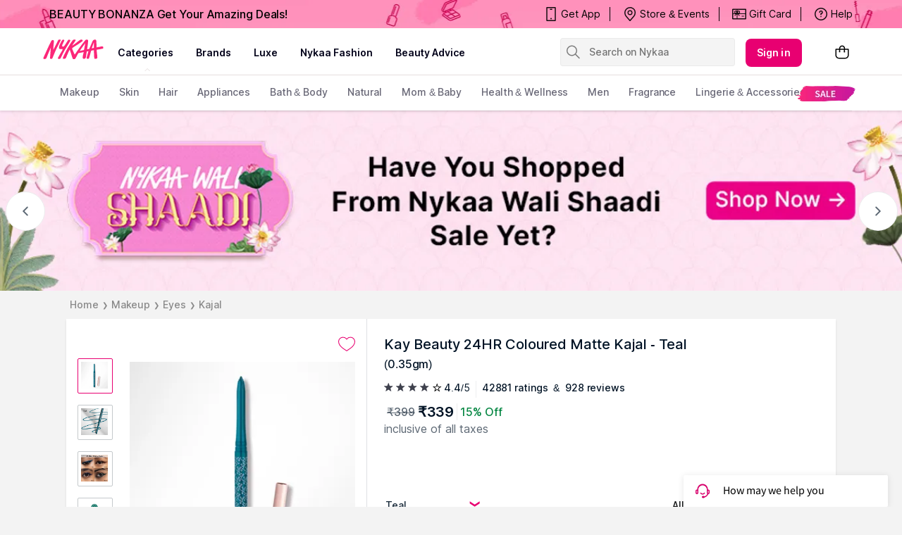

--- FILE ---
content_type: text/html; charset=utf-8
request_url: https://www.nykaa.com/kay-beauty-24h-kajal/p/11404508?productId=11404508&pps=12
body_size: 39996
content:
<!doctype html><html lang="en"><head><meta charSet="utf-8"/><meta name="viewport" content="width=device-width,initial-scale=1.0,maximum-scale=5.0"/><meta name="theme-color" content="#fff"/><meta name="author" content="NykaaFrontendTeam"/><link rel="icon" href="//images-static.naikaa.com/media/wysiwyg/uiTools/2024-3/beauty.png" type="image/x-icon"/><title data-react-helmet="true">Buy Kay Beauty 24HR Coloured Matte Kajal Online</title><meta data-react-helmet="true" property="og:title" content="Buy Kay Beauty 24HR Coloured Matte Kajal Online"/><meta data-react-helmet="true" property="twitter:title" content="Buy Kay Beauty 24HR Coloured Matte Kajal Online"/><meta data-react-helmet="true" property="og:image:alt" content="Buy Kay Beauty 24HR Coloured Matte Kajal Online"/><meta data-react-helmet="true" name="description" content="Buy Kay Beauty 24HR Coloured Matte Kajal online at best prices on Nykaa to avail express shipping with great offers."/><meta data-react-helmet="true" name="og:description" content="Buy Kay Beauty 24HR Coloured Matte Kajal online at best prices on Nykaa to avail express shipping with great offers."/><meta data-react-helmet="true" name="twitter:description" content="Buy Kay Beauty 24HR Coloured Matte Kajal online at best prices on Nykaa to avail express shipping with great offers."/><meta data-react-helmet="true" name="keywords" content="Kay Beauty 24h Kajal,Makeup,Eyes,Kajal"/><meta data-react-helmet="true" property="og:image" content="https://images-static.nykaa.com/media/catalog/product/tr:h-800,w-800,cm-pad_resize/c/9/c98e858KAYBE00000059_1.jpg"/><meta data-react-helmet="true" property="twitter:image" content="https://images-static.nykaa.com/media/catalog/product/tr:h-800,w-800,cm-pad_resize/c/9/c98e858KAYBE00000059_1.jpg"/><meta data-react-helmet="true" property="og:type" content="product"/><meta data-react-helmet="true" property="twitter:card" content="summary_large_image"/><meta data-react-helmet="true" property="product:price:amount" content="339"/><meta data-react-helmet="true" property="product:price:currency" content="INR"/><meta data-react-helmet="true" property="og:site_name" content="Nykaa"/><meta data-react-helmet="true" property="og:url" content="https://www.nykaa.com/kay-beauty-24h-kajal/p/11404508"/><meta data-react-helmet="true" property="al:android:url" content="https://www.nykaa.com/product?product_id=11404508"/><meta data-react-helmet="true" property="al:android:package" content="com.fsn.nykaa"/><meta data-react-helmet="true" property="al:android:app_name" content="Nykaa: Beauty Shopping App"/><meta data-react-helmet="true" property="al:ios:url" content="nykaa://product?type=product&amp;product_id=11404508"/><meta data-react-helmet="true" property="al:ios:app_store_id" content="1022363908"/><meta data-react-helmet="true" property="al:ios:app_name" content="Nykaa – Makeup/Beauty Shopping"/><link data-react-helmet="true" rel="canonical" href="https://www.nykaa.com/kay-beauty-24h-kajal/p/11404508"/><link data-react-helmet="true" rel="preload" as="font" href="//asset.nykaa.com/dstatic/assets/Inter.3fb4b486ce..woff2" crossorigin=""/><link rel="preconnect" href="//images-static.nykaa.com"/><link rel="preconnect" href="//cdn.nykaa.com"/><link rel="preconnect" href="//cdn.naikaa.com"/><script type="text/javascript">var _nTime = Date.now();window.NYKAA_WEB_INTERFACE = {}</script></head><body><div id="app"><style data-emotion-css="nbt2jv">html{line-height:1.15;-webkit-text-size-adjust:100%;}body{margin:0;}main{display:block;}h1{font-size:2em;margin:0.67em 0;}hr{box-sizing:content-box;height:0;overflow:visible;}pre{font-family:monospace,monospace;font-size:1em;}a{background-color:transparent;}abbr[title]{border-bottom:none;-webkit-text-decoration:underline;text-decoration:underline;-webkit-text-decoration:underline dotted;text-decoration:underline dotted;}b,strong{font-weight:bolder;}code,kbd,samp{font-family:monospace,monospace;font-size:1em;}small{font-size:80%;}sub,sup{font-size:75%;line-height:0;position:relative;vertical-align:baseline;}sub{bottom:-0.25em;}sup{top:-0.5em;}img{border-style:none;}button,input,optgroup,select,textarea{font-family:inherit;font-size:100%;line-height:1.15;margin:0;}button,input{overflow:visible;}button,select{text-transform:none;}button,[type="button"],[type="reset"],[type="submit"]{-webkit-appearance:button;}button::-moz-focus-inner,[type="button"]::-moz-focus-inner,[type="reset"]::-moz-focus-inner,[type="submit"]::-moz-focus-inner{border-style:none;padding:0;}button:-moz-focusring,[type="button"]:-moz-focusring,[type="reset"]:-moz-focusring,[type="submit"]:-moz-focusring{outline:1px dotted ButtonText;}fieldset{padding:0.35em 0.75em 0.625em;}legend{box-sizing:border-box;color:inherit;display:table;max-width:100%;padding:0;white-space:normal;}progress{vertical-align:baseline;}textarea{overflow:auto;}[type="checkbox"],[type="radio"]{box-sizing:border-box;padding:0;}[type="number"]::-webkit-inner-spin-button,[type="number"]::-webkit-outer-spin-button{height:auto;}[type="search"]{-webkit-appearance:textfield;outline-offset:-2px;}[type="search"]::-webkit-search-decoration{-webkit-appearance:none;}::-webkit-file-upload-button{-webkit-appearance:button;font:inherit;}details{display:block;}summary{display:list-item;}template{display:none;}[hidden]{display:none;}*{margin:0;padding:0;box-sizing:border-box;-webkit-tap-highlight-color:transparent;}@font-face{font-family:"Source Sans Pro";src:url("//asset.nykaa.com/dstatic/assets/ssp-l.8d763566e2..woff2") format("woff2");font-weight:400;font-style:normal;font-display:swap;}@font-face{font-family:"Source Sans Pro";src:url("//asset.nykaa.com/dstatic/assets/ssp-m.0d9bd96610..woff2") format("woff2");font-weight:500;font-style:normal;font-display:swap;}@font-face{font-family:"Source Sans Pro";src:url("//asset.nykaa.com/dstatic/assets/ssp-b.80ce797aac..woff2") format("woff2");font-weight:600;font-style:normal;font-display:swap;}@font-face{font-family:"Inter";src:url("//asset.nykaa.com/dstatic/assets/Inter.3fb4b486ce..woff2") format("woff2");font-weight:400;font-style:normal;font-display:swap;}@font-face{font-family:"Inter";src:url("//asset.nykaa.com/dstatic/assets/Inter.3fb4b486ce..woff2") format("woff2");font-weight:500;font-style:normal;font-display:swap;}@font-face{font-family:"Inter";src:url("//asset.nykaa.com/dstatic/assets/Inter.3fb4b486ce..woff2") format("woff2");font-weight:600;font-style:normal;font-display:swap;}body{font-family:"Inter",Roboto,Arial,sans-serif;background-color:#f3f3f3;font-size:14px;line-height:1;}body.overflow-hidden{overflow:hidden;}:focus{outline:0;}ol,ul{list-style:none;}</style><style data-emotion-css="ivzcu9">.css-ivzcu9{position:relative;height:157px;}</style><header class="css-ivzcu9 e1e0j9zy0"><style data-emotion-css="1qef9x9">.css-1qef9x9{background:#fff;position:fixed;z-index:10;box-shadow:0 2px 3px 0 rgba(0,0,0,0.1);width:100%;left:0;right:0;}</style><div id="header_id" class="css-1qef9x9 e1e0j9zy1"><style data-emotion-css="be2ift">.css-be2ift{height:40px;}</style><div class="css-be2ift"></div><style data-emotion-css="uhagyq">.css-uhagyq{border-bottom:solid 1px #e6dede;width:100%;}</style><div class="css-uhagyq e1e0j9zy3"><style data-emotion-css="2o3va">.css-2o3va{padding-top:4px;display:-webkit-box;display:-webkit-flex;display:-ms-flexbox;display:flex;-webkit-flex-direction:row;-ms-flex-direction:row;flex-direction:row;-webkit-align-items:center;-webkit-box-align:center;-ms-flex-align:center;align-items:center;max-width:83.25em;margin:0 auto;}</style><div class="css-2o3va e1e0j9zy2"><style data-emotion-css="e11zu">.css-e11zu{width:85%;}.css-e11zu ul > li > ul{display:none;width:1140px;background:#ffffff;position:absolute;z-index:7;left:0;padding-top:20px;margin-top:-12px;border-bottom-left-radius:3px;border-bottom-right-radius:3px;}.css-e11zu ul:hover li ul{display:block;}</style><div class="megaMenu_main css-e11zu"><style data-emotion-css="1deqp08">.css-1deqp08{position:relative;z-index:5;line-height:62px;display:-webkit-box;display:-webkit-flex;display:-ms-flexbox;display:flex;}</style><div id="headerMenu" class="css-1deqp08"><style data-emotion-css="kus7g9">.css-kus7g9{display:inline-block;vertical-align:middle;height:50px;line-height:50px;width:9.5%;background-size:cover;}.css-kus7g9 svg{vertical-align:middle;}</style><a href="/?root=logo" class="logo css-kus7g9" title="logo"><svg xmlns="http://www.w3.org/2000/svg" viewBox="0 0 512 250"><path xmlns="http://www.w3.org/2000/svg" d="M157.9 57.2c5-9.6-11.2-6.9-11.2-6.9-5.8 0-8.4 7-9.6 9l-17.5 34.5c-3.3 5.7-14.2 30.1-17.8 35.5-.3-5.5.1-16.5.2-19.1.7-10.4 1.4-18.3 2.5-27.8.8-7.4 2.4-15.7.9-23.1-1-4.6-2.5-4.9-9.1-5.6-6.9-.7-11.6 9.3-13.9 14-8.4 17.4-17.8 34.4-25.3 52.2-2.2 5.2-4.9 10.4-7.2 15.5-2.7 6.2-5.2 12.3-8.1 18.4-3.1 6.4-12.8 27.4-15.5 34-3 7.2-3.6 13 8.4 12.7 1.9 0 6.1.4 11.3-5.2 4.1-4.4 4.9-8.5 7.3-14.6 8.6-21.6 14.7-35.9 24.1-57.3.9-2.1 3-8.2 5.1-12.9-.1 6.7-1.2 14.7-1.7 20-1.6 19.4-2.7 38.1-4.4 57.3-.2 2.6-.9 5.7.3 8.1 1.2 2.4 4.2 3 6.6 3.3 9.6 1.2 10.6-3.6 13.6-10.2 2.7-5.9 4.3-10.7 6.7-16.7 7.4-18.5 15.2-36.8 23.8-54.8 2.2-4.6 4.4-9.1 6.8-13.6 4.4-8.3 8-16.1 12.8-25.3 3.6-6.6 7.1-14.1 10.9-21.4zm329.5 52.1c-1.1-11.1-16.3-5.5-25.4-3.8-3.4.6-13.9 2.6-26 4.9-.5-12.5-.3-10-.4-17.6-.3-11-.9-19.6-1.5-29.3-.4-6.1-1.3-14.6-12.3-13-12.8 1.8-14.9 8.2-18.3 15.9-8.9 20.1-8.6 20.2-18.7 42.6-.8 1.7-4.5 10.7-5.1 12.5-.4.1-1.2.3-2.2.6-4.1.9-9.1 2-14.6 3.2l.1-.5c1.3-10.2 2.9-20.4 4.3-30.6 1.3-9.3 2.7-24.5 3.8-33.8 1.2-10-10.4-9.8-10.4-9.8-7.1-.4-9.8 1.7-14.3 7.5-7.7 10-17 20.8-25.2 31.8-14.9 19.9-25.8 34.9-39.3 54.9-3.9 5.8-9.9 14.6-15.1 21.5-3.5-6.9-6.5-14.5-9.4-21.5-4.2-10-7.3-16.2-9.3-22.8-1.8-5.8.4-6.6 4.7-9.9 12.4-9.4 26.4-15.9 39.1-24.9 9-6.4 19.8-13.5 28.6-20.1 0 0 5.1-3 7.9-6.8 3.5-4.8-6.4-9.8-6.4-9.8-5.6-.9-8.7.4-12.6 2.2-4 1.8-9.2 5.9-12.6 8.6-7.5 5.8-17 12.7-24.4 18.5-9.1 7.1-15.3 11.5-25.3 17.4l25.4-38c8.3-10.7-13.7-13.7-22.1-2.4-7.8 10.1-13.1 19-19.2 28.2-14.7 21.9-26.8 44.9-38.9 69-4.6 9.2-9.1 18.8-13.3 28.3-2 4.6-7.9 15.2.2 16.3 17.3 2.2 20.1-6 24-15.9 6.4-16.3 8.5-19.3 12.6-29.4 4-9.8 6.9-15.4 11.4-23.8.1-.1 1.4-2.2 1.4-2.2.8 1.7 6.1 19.3 6.8 21.3 3.6 9.5 9.9 31.7 13.5 41.8 2.6 8.4 3.3 10.8 14.6 10.5 5.6-.1 8-2.3 11.7-9.3s19.7-36.8 19.7-36.8c4.8-.8 11.7-2 16.2-2.8.8-.1 2.6-.5 5.1-1 1.7-.2 3.1-.5 4.2-.8.1 0 .1 0 .2-.1 4.4-.9 10-2 16.1-3.2-1.1 5.5-4.5 17.6-5.2 20.7 0 0-7.4 28.8 2.2 30.3 6 .9 9.1-.1 9.1-.1 11.2-1.3 11.4-16.4 11.4-16.4l6.1-39.1c4.4-.9 8.8-1.8 13.1-2.6l-13.2 44.6c-1.9 6.3-3.3 14.4 8 14.4 9.2.5 9.8-5.3 9.8-5.3.2-.9 7.5-24.4 9.3-32.8 1.2-5.4 5.5-19.3 7.2-24.9 4.8-.9 8.4-1.6 10.1-1.9 2-.3 5.9-1 11-1.8-.1 5.2 0 12.4.1 13.4 1.1 15.8-.1 32.2 3.2 47.7.5 2.5 1.5 5.7 4.7 5.7 3.8 0 5-.4 9-.7 11.6-1 9.5-12.7 8.8-20.1-.8-8.2-1.6-15.1-2.7-23.3-.9-6.7-1.5-15.5-1.6-26.1v-.2c19-3.2 39.5-6.7 42.5-7.2 4.8-1.3 8.8-.9 7.8-11.9zm-148.5 21c0 .1-.1.1-.1.2-13.3 2.9-25.8 5.7-32.8 7.3 7-11.7 37.8-54.3 42.5-59.3-2.6 13.2-6.8 37.7-9.6 51.8zm76.8-16.8v.7c-6.4 1.2-12.4 2.4-17.2 3.3 6.1-15.8 12.5-35.2 16.3-45-.3 7.3 1.2 33.8.9 41zM229.2 66.4c2-3.7 6.5-11 .9-13.8-3.3-1.6-7.7-2.6-11.1-.9-2.8 1.5-4.9 4.4-6.3 7.1l-21.4 33.7c-3.5 4.8-6.8 10.8-13.9 11.6-4.7.5-8.1-1.5-8-5.7.1-4.3 2.6-10 4.5-13.7 5.6-10.6 6.3-14.2 11.7-24.7 5.2-10.1-11.8-12.4-16-5.1-3 5.2-8.8 15-10.1 18.3-2.4 6-20.4 34.6-12.6 45.9 10 12.8 36.6-7.4 23 15.9-11 18.7-17.9 29.4-27.5 46.7-2.1 3.7-4.7 7.4-5.4 11.8-1 6.2 7.5 6.1 11.2 5.9 6.5-.5 9.6-3.5 12.2-9.4 1.4-3.1 3.3-6.9 4.7-10 12.6-27.5 26-51.4 42.6-78 7.9-12.6 14.9-23.4 21.5-35.6z" fill="#fc2779"></path></svg></a><style data-emotion-css="1yqek2e">.css-1yqek2e{width:65%;display:-webkit-box;display:-webkit-flex;display:-ms-flexbox;display:flex;-webkit-flex-wrap:wrap;-ms-flex-wrap:wrap;flex-wrap:wrap;}</style><div class="css-1yqek2e"><style data-emotion-css="u6k4jl">.css-u6k4jl{height:100%;position:fixed;background:#00000059;top:108px;left:0;z-index:4;right:0;overflow:hidden;display:none;}</style><div id="black_layer" class="css-u6k4jl"></div><style data-emotion-css="f7ogli">.css-f7ogli{display:inline-block;vertical-align:middle;height:62px;line-height:62px;display:-webkit-box;display:-webkit-flex;display:-ms-flexbox;display:flex;padding:0 10px;}.css-f7ogli .arrBox_h{bottom:19px;}.css-f7ogli :hover .arrBox_h{visibility:visible;}.css-f7ogli li a{cursor:pointer;-webkit-text-decoration:none;text-decoration:none;}</style><ul class="HeaderNav css-f7ogli"><li><style data-emotion-css="1mavm7h">.css-1mavm7h{display:block;font-size:12px;font-weight:500;line-height:16px;-webkit-letter-spacing:0;-moz-letter-spacing:0;-ms-letter-spacing:0;letter-spacing:0;line-height:inherit;text-transform:uppercase;color:#03021a;margin:0 auto;}</style><a id="category" href="/" class="css-1mavm7h">categories</a><div id="category_arrowUp" class="arrBox_h" style="visibility:visible"></div></li></ul><ul class="HeaderNav css-f7ogli"><li><a href="/" class="css-1mavm7h">brands</a><div id="brand_arrowUp" class="arrBox_h"></div><style data-emotion-css="1i40r7m">.css-1i40r7m{padding-top:0 !important;}</style><ul class="hideArr normal-sub css-1i40r7m"><li><style data-emotion-css="40cozi">.css-40cozi{width:360px;float:left;background:#fff;height:510px;border-bottom-left-radius:3px;}</style><section class="allBrandsBox clearfix css-40cozi"><div class="brandSearchWrapper"><div class="brandSearchMain"><div class="SearchIcon"></div><input type="text" id="brandSearchBox" placeholder="search brands"/></div></div><style data-emotion-css="1szil9y">.css-1szil9y{margin-top:0.625rem;padding-left:18px;display:-webkit-box;display:-webkit-flex;display:-ms-flexbox;display:flex;position:relative;height:calc(85% - 10px);}.css-1szil9y .brandsSorting{position:relative;width:50px;text-align:center;}.css-1szil9y .ss-content{right:-20px;}</style><div class="css-1szil9y"><style data-emotion-css="xhvhuv">.css-xhvhuv{width:295px;}</style><div class="brandsNameboxWrapper ss-container css-xhvhuv"><div class="ss-wrapper"><div class="ss-content desktop-header" id="scroller-container"></div></div></div><div class="brandsSorting"><li class="Nav-item"><style data-emotion-css="1kevcu3">.css-1kevcu3.css-1kevcu3{color:rgba(3,2,26,0.6);font-size:12px;font-weight:400;line-height:16px;-webkit-letter-spacing:0;-moz-letter-spacing:0;-ms-letter-spacing:0;letter-spacing:0;}.css-1kevcu3:hover{color:#E80071;}</style><a class="Nav-link  css-1kevcu3" rel="a">*</a></li><li class="Nav-item"><a class="Nav-link  css-1kevcu3" rel="a">#</a></li></div></div></section><section class="brandsCategoryBox"><div class="BrandsCategoryHeading"><a href="/" class="brandHeadingbox current_active">Popular</a><a href="/" class="brandHeadingbox ">Luxe</a><a href="/" class="brandHeadingbox ">Only At Nykaa</a><a href="/" class="brandHeadingbox ">New Launches</a></div><div class="BrandsnameWrapper"><style data-emotion-css="1cl68ia">.css-1cl68ia div{display:block;}</style><div class="brand-content css-1cl68ia"></div></div></section></li></ul></li></ul><ul class="HeaderNav css-f7ogli"><li id="nykaaNetwork"><a href="" class="css-1mavm7h"></a></li></ul><ul class="HeaderNav css-f7ogli"><li id="popups"><a class="css-1mavm7h">nykaa fashion</a></li></ul><ul class="HeaderNav css-f7ogli"><li id="beautyAdvice"><a href="" class="css-1mavm7h">beauty advice</a></li></ul><ul class="HeaderNav css-f7ogli"><li id="style"><a class="css-1mavm7h"></a></li></ul></div><style data-emotion-css="1q0ywzx">.css-1q0ywzx{width:25%;height:40px;display:inline-block;}</style><div class="css-1q0ywzx"><style data-emotion-css="17yggf0">.css-17yggf0{display:-webkit-box;display:-webkit-flex;display:-ms-flexbox;display:flex;-webkit-flex-direction:row;-ms-flex-direction:row;flex-direction:row;-webkit-align-items:center;-webkit-box-align:center;-ms-flex-align:center;align-items:center;background-color:#ffffff;position:-webkit-sticky;position:sticky;top:0;height:60px;z-index:1;}.css-17yggf0.active{width:375px;}</style><div class=" css-17yggf0"><style data-emotion-css="1xt6clv">.css-1xt6clv{border:1px solid rgba(151,151,151,0.1);width:100%;padding:0 2%;display:-webkit-box;display:-webkit-flex;display:-ms-flexbox;display:flex;-webkit-align-items:center;-webkit-box-align:center;-ms-flex-align:center;align-items:center;height:40px;background:rgba(151,151,151,0.1);-webkit-transition:width 0.5s ease-in-out;transition:width 0.5s ease-in-out;position:relative;z-index:10;border-radius:4px;font-size:14px;font-weight:500;line-height:20px;-webkit-letter-spacing:-0.1px;-moz-letter-spacing:-0.1px;-ms-letter-spacing:-0.1px;letter-spacing:-0.1px;}.css-1xt6clv.active{width:375px;border-color:#E80071;}</style><div class=" css-1xt6clv"><style data-emotion-css="12yctey">.css-12yctey{border:none;background:transparent;position:absolute;border:none;background:transparent;top:7px;-webkit-align-items:center;-webkit-box-align:center;-ms-flex-align:center;align-items:center;}.css-12yctey svg{opacity:48%;}</style><button type="submit" class="css-12yctey"><svg width="24" height="24" viewBox="0 0 24 24" fill="none" xmlns="http://www.w3.org/2000/svg"><path d="M21.54 19.97L16.3 14.73C17.36 13.44 17.99 11.79 17.99 9.99C17.99 5.85 14.64 2.5 10.5 2.5C6.35 2.5 3 5.85 3 9.99C3 14.13 6.35 17.48 10.49 17.48C12.29 17.48 13.94 16.84 15.23 15.79L20.47 21.03C20.62 21.18 20.81 21.25 21 21.25C21.19 21.25 21.38 21.18 21.53 21.03C21.83 20.74 21.83 20.26 21.54 19.97ZM10.49 15.98C7.19 15.98 4.5 13.29 4.5 9.99C4.5 6.69 7.19 4 10.49 4C13.79 4 16.48 6.69 16.48 9.99C16.48 13.3 13.8 15.98 10.49 15.98Z" fill="black"></path></svg></button><style data-emotion-css="19j7d8y">.css-19j7d8y{padding:0 18px 0 35px;-webkit-align-items:center;-webkit-box-align:center;-ms-flex-align:center;align-items:center;width:100%;}</style><form class="css-19j7d8y"><style data-emotion-css="1upamjb">.css-1upamjb{border:none;background:#f4f4f4;width:100%;font-size:14px;font-weight:500;line-height:20px;-webkit-letter-spacing:-0.1px;-moz-letter-spacing:-0.1px;-ms-letter-spacing:-0.1px;letter-spacing:-0.1px;}.css-1upamjb:focus{outline:none;}</style><input placeholder="Search on Nykaa" name="search-suggestions-nykaa" autoComplete="off" class="css-1upamjb"/></form></div></div></div></div></div><style data-emotion-css="1tny7j1">.css-1tny7j1{display:-webkit-box;display:-webkit-flex;display:-ms-flexbox;display:flex;-webkit-align-items:center;-webkit-box-align:center;-ms-flex-align:center;align-items:center;margin-left:45px;}</style><div class="css-1tny7j1 e1ewpqpu0"><style data-emotion-css="1t6rx6a">.css-1t6rx6a{position:relative;display:-webkit-box;display:-webkit-flex;display:-ms-flexbox;display:flex;margin-right:20px;padding-bottom:8px;padding-top:8px;-webkit-align-items:center;-webkit-box-align:center;-ms-flex-align:center;align-items:center;}.css-1t6rx6a .dropDown_list{display:none;}.css-1t6rx6a:hover .dropDown_list{display:block;position:absolute;top:40px;left:50%;z-index:4;-webkit-transform:translate(-50%,0);-ms-transform:translate(-50%,0);transform:translate(-50%,0);}</style><div class="css-1t6rx6a euw1lbv0"><style data-emotion-css="jgrj0x">.css-jgrj0x{min-width:95px;}.css-jgrj0x:hover dropDown_list{display:none;}</style><div class="css-jgrj0x euw1lbv2"><style data-emotion-css="1gzc5zn">.css-1gzc5zn{position:relative;margin:0;border:none;-webkit-text-decoration:none;text-decoration:none;overflow:hidden;background:none;cursor:pointer;display:-webkit-box;display:-webkit-flex;display:-ms-flexbox;display:flex;-webkit-box-pack:center;-webkit-justify-content:center;-ms-flex-pack:center;justify-content:center;-webkit-align-items:center;-webkit-box-align:center;-ms-flex-align:center;align-items:center;font-size:14px;font-weight:600;line-height:20px;-webkit-letter-spacing:0.1px;-moz-letter-spacing:0.1px;-ms-letter-spacing:0.1px;letter-spacing:0.1px;border-radius:8px;padding-left:1rem;padding-right:1rem;padding-top:0.625rem;padding-bottom:0.625rem;background-color:#E80071;color:#ffffff;}@media(hover:hover){.css-1gzc5zn:hover::before{content:"";position:absolute;top:0;left:0;width:100%;height:100%;background-color:rgba(255,255,255,0.16);}}.css-1gzc5zn:active::before{content:"";position:absolute;top:0;left:0;width:100%;height:100%;background-color:rgba(255,255,255,0.32);}.css-1gzc5zn:disabled{background-color:rgba(111,121,129,0.36);color:rgba(0,19,37,0.36);}.css-1gzc5zn:disabled::before{display:none;}.css-1gzc5zn:focus{outline:none;}.css-1gzc5zn:disabled{cursor:default;}</style><button aria-label="Kebab menu" kind="primary" shape="default" class="css-1gzc5zn">Sign in</button></div></div><div class="css-0 e1ewpqpu1"><style data-emotion-css="aesrxy">.css-aesrxy{border:none;position:relative;margin-left:10px;background:rgba(255,255,255,0.5);cursor:pointer;}.css-aesrxy .cart-count{font-size:12px;font-weight:400;line-height:16px;-webkit-letter-spacing:0;-moz-letter-spacing:0;-ms-letter-spacing:0;letter-spacing:0;border-radius:50%;margin:0;position:absolute;width:20px;height:20px;top:-8px;right:-8px;bottom:auto;left:auto;text-align:center;background:#E80071;color:#fff;}</style><button type="button" id="header-bag-icon" class="css-aesrxy"><svg width="24" height="24" viewBox="0 0 24 24" fill="none" xmlns="http://www.w3.org/2000/svg"><path d="M20.5 7.2H16.2V6.9C16.3 4.5 14.4 2.5 12 2.5C9.6 2.6 7.8 4.5 7.8 6.9V7.2H3.5C2.9 7.2 2.5 7.6 2.5 8.2V16.4C2.5 19.2 4.7 21.4 7.5 21.4H16.5C19.3 21.4 21.5 19.2 21.5 16.4V8.2C21.5 7.7 21.1 7.2 20.5 7.2ZM9.3 6.9C9.3 5.4 10.5 4.1 12 4C13.5 4.1 14.7 5.4 14.7 6.9V7.2H9.3V6.9ZM20 16.5C20 18.4 18.4 20 16.5 20H7.5C5.6 20 4 18.4 4 16.5V8.7H7.8V10.7C7.6 10.9 7.5 11.2 7.5 11.4C7.5 12 8 12.4 8.5 12.4C9 12.4 9.5 11.9 9.5 11.4C9.5 11.1 9.4 10.9 9.2 10.7V8.7H14.6V10.6C14.4 10.8 14.3 11.1 14.3 11.4C14.3 12 14.7 12.5 15.3 12.5C15.9 12.5 16.4 12.1 16.4 11.5C16.4 11.2 16.3 11 16.1 10.8V8.8H20V16.5Z" fill="black"></path></svg></button></div></div></div></div><style data-emotion-css="auqgrp">.css-auqgrp{width:100%;}.css-auqgrp ul > li > a{-webkit-text-decoration:none;text-decoration:none;}</style><div class="megaMenu_main css-auqgrp"><style data-emotion-css="1uahbf">.css-1uahbf{background:#fff;position:relative;-webkit-transition:all .3s ease-in-out;transition:all .3s ease-in-out;z-index:2;-webkit-transition:all .3s ease-in-out;transition:all .3s ease-in-out;}.css-1uahbf .Addbdr{display:none;}.css-1uahbf .MegaDropdownHeading{display:-webkit-box;display:-webkit-flex;display:-ms-flexbox;display:flex;}.css-1uahbf .subMegaMenu_main{height:50px;}</style><div id="category_navigation" class="css-1uahbf"><style data-emotion-css="12k99am">.css-12k99am{margin:0 auto;}</style><div class="megaMenu_main subMegaMenu_main css-12k99am" id="subheaderMenu"></div></div></div></div></header><style data-emotion-css="e82s8r">.css-e82s8r{-webkit-font-smoothing:antialiased;}</style><div class="css-e82s8r"><div><style data-emotion-css="1vut6g7">.css-1vut6g7{width:100%;background:#eee;-webkit-animation:pulse 1s infinite;animation:pulse 1s infinite;height:0px;}@-webkit-keyframes pulse{0%{background-color:#eee;}50%{background-color:#ddd;}100%{background-color:#eee;}}@keyframes pulse{0%{background-color:#eee;}50%{background-color:#ddd;}100%{background-color:#eee;}}</style><div height="0px" class="css-1vut6g7"></div></div><style data-emotion-css="16kpx0l">.css-16kpx0l{max-width:1200px !important;width:90%;padding:0 30px;margin:0 auto;}@media (max-width:1024px){.css-16kpx0l{padding:0 15px !important;margin:0;width:100%;}}</style><div class="css-16kpx0l"><style data-emotion-css="1uxnb1o">.css-1uxnb1o{display:-webkit-box;display:-webkit-flex;display:-ms-flexbox;display:flex;list-style:none;padding:10px 0;}</style><ul class="css-1uxnb1o"><style data-emotion-css="hnjjmz">.css-hnjjmz{display:-webkit-box;display:-webkit-flex;display:-ms-flexbox;display:flex;-webkit-align-items:center;-webkit-box-align:center;-ms-flex-align:center;align-items:center;cursor:pointer;color:#888888;font-size:14px;font-weight:500;line-height:20px;-webkit-letter-spacing:-0.1px;-moz-letter-spacing:-0.1px;-ms-letter-spacing:-0.1px;letter-spacing:-0.1px;}.css-hnjjmz.last-list .name{pointer-events:none;}.css-hnjjmz .arrow{font-size:10px;font-weight:400;line-height:12px;-webkit-letter-spacing:0.1px;-moz-letter-spacing:0.1px;-ms-letter-spacing:0.1px;letter-spacing:0.1px;}.css-hnjjmz .name{color:#888888;padding:0 5px;-webkit-text-decoration:initial;text-decoration:initial;}</style><li class=" css-hnjjmz"><a class="name" href="/">Home</a><span class="arrow">❯</span></li><li class=" css-hnjjmz"><a class="name" href="/makeup/c/12">Makeup</a><span class="arrow">❯</span></li><li class=" css-hnjjmz"><a class="name" href="/makeup/eyes/c/14">Eyes</a><span class="arrow">❯</span></li><li class="last-list css-hnjjmz"><a class="name" href="/makeup/eyes/kajal/c/687">Kajal</a></li></ul><style data-emotion-css="14y2xde">.css-14y2xde{display:-webkit-box;display:-webkit-flex;display:-ms-flexbox;display:flex;max-width:1200px !important;min-height:450px;margin-bottom:0.75rem;background:#ffffff;box-shadow:0px 2px 3px 0 rgb(0 0 0 / 10%);-webkit-box-pack:center;-webkit-justify-content:center;-ms-flex-pack:center;justify-content:center;overflow:hidden;}</style><div class="css-14y2xde"><style data-emotion-css="1mruek6">.css-1mruek6{position:relative;border-right:1px solid rgba(111,121,129,0.22);display:-webkit-box;display:-webkit-flex;display:-ms-flexbox;display:flex;-webkit-align-items:flex-start;-webkit-box-align:flex-start;-ms-flex-align:flex-start;align-items:flex-start;-webkit-flex-direction:column;-ms-flex-direction:column;flex-direction:column;padding:0 1rem;}@media (min-width:768px) and (max-width:1024px){.css-1mruek6{-webkit-flex:1;-ms-flex:1;flex:1;}}.css-1mruek6 .custom-wishlist-button .wishlist_button{display:none;}.css-1mruek6 .image-modal-wrapper{top:0;}</style><div class="css-1mruek6"><style data-emotion-css="mlhxzl">.css-mlhxzl{margin-top:1.5rem;margin-bottom:0.5rem;-webkit-align-self:flex-end;-ms-flex-item-align:end;align-self:flex-end;}.css-mlhxzl > button{width:auto;height:auto;border:none;}</style><div class="css-mlhxzl"><style data-emotion-css="1wzv8bn">.css-1wzv8bn{font-size:16px;font-weight:600;line-height:24px;-webkit-letter-spacing:0.1px;-moz-letter-spacing:0.1px;-ms-letter-spacing:0.1px;letter-spacing:0.1px;color:#E80071;width:100%;background:#ffffff;border-top:1px solid #ebebeb;height:100%;border-width:1px 0 0 0;display:-webkit-box;display:-webkit-flex;display:-ms-flexbox;display:flex;cursor:pointer;-webkit-box-pack:center;-webkit-justify-content:center;-ms-flex-pack:center;justify-content:center;-webkit-align-items:center;-webkit-box-align:center;-ms-flex-align:center;align-items:center;}.css-1wzv8bn .wishlist_button{margin-left:0.5rem;}.css-1wzv8bn:focus{outline:none;}.css-1wzv8bn.in svg path{fill:#E80071;}.css-1wzv8bn svg path{stroke:#E80071;}</style><button type="button" class="custom-wishlist-button css-1wzv8bn"><svg xmlns="http://www.w3.org/2000/svg" width="24" height="24" viewBox="0 0 23 20"><title>Heart icon</title><path class="heart-icon-path" fill="#fff" stroke="currentColor" d="M11.4967297,19.0021565 C12.1501607,18.4744665 15.7313591,16.1461023 16.6556949,15.4660553 C20.4639993,12.6642314 22.5,9.83806845 22.500204,6.31427989 C22.4080534,3.08900922 19.7336922,0.5 16.5,0.5 C14.6798666,0.5 13.0132876,1.30878098 11.8904344,2.71234752 L11.5,3.20039053 L11.1095656,2.71234752 C9.98671236,1.30878098 8.32013337,0.5 6.5,0.5 C3.16873226,0.5 0.5,3.08355995 0.5,6.3 C0.5,9.87466924 2.55294628,12.7216506 6.38828771,15.5301224 C7.34346545,16.229562 10.7334347,18.4195137 11.4967297,19.0021565 Z"></path></svg></button></div><style data-emotion-css="ov1ktg">.css-ov1ktg{display:-webkit-box;display:-webkit-flex;display:-ms-flexbox;display:flex;}</style><div class="css-ov1ktg"><style data-emotion-css="vnvqp2">.css-vnvqp2{margin-right:2rem;display:-webkit-box;display:-webkit-flex;display:-ms-flexbox;display:flex;-webkit-flex-flow:column;-ms-flex-flow:column;flex-flow:column;-webkit-align-items:center;-webkit-box-align:center;-ms-flex-align:center;align-items:center;-webkit-box-pack:start;-webkit-justify-content:flex-start;-ms-flex-pack:start;justify-content:flex-start;height:330px;position:relative;display:block;margin:0;padding:0;width:50px;}</style><div height="330" class="css-vnvqp2"><style data-emotion-css="irizhh">.css-irizhh{overflow:hidden;height:inherit;}</style><div class="css-irizhh"><div class="slide-view-container" style="width:100%"><style data-emotion-css="smh1rg">.css-smh1rg{position:relative;height:50px;width:50px;margin-bottom:16px;max-height:50px !important;cursor:pointer;border-radius:2px;padding:0.25rem;border-style:solid;border-width:1px;border-color:#E80071;}.css-smh1rg img{max-height:38px;max-width:38px;}.css-smh1rg:last-child{margin-bottom:0;padding-left:0.5rem;}</style><div class="css-smh1rg"><img alt="product-thumbnail" src="https://images-static.nykaa.com/media/catalog/product/c/9/c98e858KAYBE00000059_1.jpg"/></div><style data-emotion-css="qb9x9j">.css-qb9x9j{position:relative;height:50px;width:50px;margin-bottom:16px;max-height:50px !important;cursor:pointer;border-radius:2px;padding:0.25rem;border-style:solid;border-width:1px;border-color:rgba(111,121,129,0.4);}.css-qb9x9j img{max-height:38px;max-width:38px;}.css-qb9x9j:last-child{margin-bottom:0;padding-left:0.5rem;}</style><div class="css-qb9x9j"><img alt="product-thumbnail" src="https://images-static.nykaa.com/media/catalog/product/c/9/c98e858KAYBE00000059_2.jpg"/></div><div class="css-qb9x9j"><img alt="product-thumbnail" src="https://images-static.nykaa.com/media/catalog/product/c/9/c98e858KAYBE00000059_3.jpg"/></div><div class="css-qb9x9j"><img alt="product-thumbnail" src="https://images-static.nykaa.com/media/consc/cruelty.jpg"/></div><div class="css-qb9x9j"><img alt="product-thumbnail" src="https://images-static.nykaa.com/media/catalog/product/c/9/c98e858KAYBE00000059_4.jpg"/></div><div class="css-qb9x9j"><img alt="product-thumbnail" src="https://images-static.nykaa.com/media/catalog/product/c/9/c98e858KAYBE00000059_5.jpg"/></div><div class="css-qb9x9j"><img alt="product-thumbnail" src="https://images-static.nykaa.com/media/catalog/product/c/9/c98e858KAYBE00000059_6.jpg"/></div><div class="css-qb9x9j"><img alt="product-thumbnail" src="https://images-static.nykaa.com/media/catalog/product/c/9/c98e858KAYBE00000059_7.jpg"/></div><div class="css-qb9x9j"><img alt="product-thumbnail" src="https://images-static.nykaa.com/media/catalog/product/c/9/c98e858KAYBE00000059_8.jpg"/></div><div class="css-qb9x9j"><img alt="product-thumbnail" src="https://images-static.nykaa.com/media/catalog/product/c/9/c98e858KAYBE00000059_9.jpg"/></div><div class="css-qb9x9j"><img alt="product-thumbnail" src="https://images-static.nykaa.com/media/catalog/product/c/9/c98e858KAYBE00000059_10.jpg"/></div></div><style data-emotion-css="ol4mhu">.css-ol4mhu{background-color:#ffffff;cursor:pointer;border:none;position:absolute;padding:0;z-index:2;opacity:0.4;cursor:not-allowed;left:0;bottom:-25px;}.css-ol4mhu svg{-webkit-transform:rotate(180deg);-ms-transform:rotate(180deg);transform:rotate(180deg);}</style><button type="button" disabled="" class="css-ol4mhu"><svg xmlns="http://www.w3.org/2000/svg" width="20" height="20" viewBox="0 0 20 20"><g transform="translate(679 361)"><circle fill="#FFF" cx="-669" cy="-351" r="10"></circle><circle fill="none" stroke="#8c8d94" cx="-669" cy="-351" r="9.5"></circle></g><path fill="#656670" d="M9.29 12.47L5.76 8.94c-.39-.39-.39-1.02 0-1.41.39-.39 1.02-.39 1.41 0L10 10.35l2.83-2.83c.39-.39 1.02-.39 1.41 0 .39.39.39 1.02 0 1.41l-3.54 3.54c-.38.4-1.02.4-1.41 0z"></path></svg></button><style data-emotion-css="1fedw20">.css-1fedw20{background-color:#ffffff;cursor:pointer;border:none;position:absolute;padding:0;z-index:2;right:0;bottom:-25px;}</style><button type="button" class="css-1fedw20"><svg xmlns="http://www.w3.org/2000/svg" width="20" height="20" viewBox="0 0 20 20"><g transform="translate(679 361)"><circle fill="#FFF" cx="-669" cy="-351" r="10"></circle><circle fill="none" stroke="#8c8d94" cx="-669" cy="-351" r="9.5"></circle></g><path fill="#656670" d="M9.29 12.47L5.76 8.94c-.39-.39-.39-1.02 0-1.41.39-.39 1.02-.39 1.41 0L10 10.35l2.83-2.83c.39-.39 1.02-.39 1.41 0 .39.39.39 1.02 0 1.41l-3.54 3.54c-.38.4-1.02.4-1.41 0z"></path></svg></button></div></div><style data-emotion-css="eyk94w">.css-eyk94w{position:relative;margin-left:1.5rem;}</style><div class="productSelectedImage css-eyk94w"><style data-emotion-css="5n0nl4">.css-5n0nl4{max-width:320px;height:100%;}.css-5n0nl4 .pd-image-magnifier-container{border-style:solid;border-width:1px;border-color:rgba(111,121,129,0.22);background:#ffffff;border-radius:4px;border-color:#6f7981;box-shadow:0 4px 20px 2px rgba(111,121,129,0.2);max- width:none;max-height:none;z-index:11;bottom :50px;margin-top:-55px;right:80px;overflow:hidden;}.css-5n0nl4 .pd-image-magnifier-container img{max-width:none;}</style><div class="css-5n0nl4"><style data-emotion-css="b4a0jg">.css-b4a0jg{cursor:pointer;height:100%;display:-webkit-box;display:-webkit-flex;display:-ms-flexbox;display:flex;-webkit-align-items:center;-webkit-box-align:center;-ms-flex-align:center;align-items:center;background-color:none;}.css-b4a0jg img{position:relative;width:320px;height:320px;object-fit:contain;-webkit-filter:none;filter:none;}</style><div class="css-b4a0jg"><img alt="product" src="https://images-static.nykaa.com/media/catalog/product/c/9/c98e858KAYBE00000059_1.jpg?tr=w-344,h-344,cm-pad_resize"/></div></div></div></div></div><style data-emotion-css="7r5xwt">.css-7r5xwt{overflow-x:hidden;-webkit-flex:1;-ms-flex:1;flex:1;position:relative;}@media (min-width:768px) and (max-width:1024px){.css-7r5xwt{-webkit-flex:2;-ms-flex:2;flex:2;}}</style><div class="css-7r5xwt"><style data-emotion-css="5dyx2i">.css-5dyx2i{margin-top:0.75rem;padding:0.75rem;margin-bottom:0.75rem;background:#ffffff;}</style><div class="css-5dyx2i"><style data-emotion-css="1d5wdox">.css-1d5wdox{margin-left:0.75rem;}</style><div class="css-1d5wdox"><style data-emotion-css="1gc4x7i">.css-1gc4x7i{font-size:20px;font-weight:500;line-height:24px;margin:0;color:#001325;padding-bottom:0.25rem;}@media (min-width:768px) and (max-width:1024px){.css-1gc4x7i{font-size:14px;font-weight:600;line-height:20px;line-height:unset;}}</style><h1 class="css-1gc4x7i">Kay Beauty 24HR Coloured Matte Kajal - Teal<style data-emotion-css="1ctpgu6">.css-1ctpgu6{font-size:16px;font-weight:500;line-height:24px;-webkit-letter-spacing:-0.1px;-moz-letter-spacing:-0.1px;-ms-letter-spacing:-0.1px;letter-spacing:-0.1px;display:block;margin:0;margin-top:0.25rem;}@media (min-width:768px) and (max-width:1024px){.css-1ctpgu6{font-size:14px;font-weight:600;line-height:20px;line-height:unset;}}</style><span class="css-1ctpgu6">(<!-- -->0.35gm<!-- -->)</span></h1><style data-emotion-css="u2f8dr">.css-u2f8dr{padding:0.5rem 0;color:#001325;display:-webkit-box;display:-webkit-flex;display:-ms-flexbox;display:flex;-webkit-align-items:center;-webkit-box-align:center;-ms-flex-align:center;align-items:center;}@media (min-width:768px) and (max-width:1024px){.css-u2f8dr{margin-bottom:0.75rem;}}</style><div class="css-u2f8dr"><style data-emotion-css="1m0y15j">.css-1m0y15j{margin-right:0.5rem;padding-right:0.5rem;border-right:1px solid rgba(111,121,129,0.12);display:-webkit-box;display:-webkit-flex;display:-ms-flexbox;display:flex;cursor:pointer;-webkit-align-items:center;-webkit-box-align:center;-ms-flex-align:center;align-items:center;}.css-1m0y15j:hover .ratingSplitPopup{visibility:visible;}@media (min-width:768px) and (max-width:1024px){.css-1m0y15j{font-size:14px;font-weight:400;line-height:20px;-webkit-letter-spacing:0;-moz-letter-spacing:0;-ms-letter-spacing:0;letter-spacing:0;margin-right:10px;padding-right:10px;}}</style><div class="css-1m0y15j"><span><style data-emotion-css="17wet7r">.css-17wet7r{display:inline-block;margin-right:0.125rem;}@media (min-width:768px) and (max-width:1024px){.css-17wet7r{font-size:14px;font-weight:400;line-height:20px;-webkit-letter-spacing:0;-moz-letter-spacing:0;-ms-letter-spacing:0;letter-spacing:0;}.css-17wet7r svg{width:15px;height:15px;}}</style><i class="css-17wet7r"><svg xmlns="http://www.w3.org/2000/svg" width="15" height="16"><title>star</title><path fill="#3f414d" d="M2.555 11.878c-.05 0-.1-.025-.15-.05a.277.277 0 01-.1-.275l1.098-4.092L.109 4.79c-.1-.05-.125-.175-.1-.275a.24.24 0 01.225-.174l4.242-.225L5.998.15c.05-.075.15-.15.25-.15s.2.075.225.15l1.522 3.967 4.242.225c.1 0 .2.075.225.174.025.1 0 .2-.075.275L9.093 7.46l1.098 4.092c.025.1 0 .2-.1.275-.075.05-.2.075-.274 0L6.248 9.532l-3.569 2.296c-.05.05-.075.05-.124.05z"></path></svg></i></span><span><i class="css-17wet7r"><svg xmlns="http://www.w3.org/2000/svg" width="15" height="16"><title>star</title><path fill="#3f414d" d="M2.555 11.878c-.05 0-.1-.025-.15-.05a.277.277 0 01-.1-.275l1.098-4.092L.109 4.79c-.1-.05-.125-.175-.1-.275a.24.24 0 01.225-.174l4.242-.225L5.998.15c.05-.075.15-.15.25-.15s.2.075.225.15l1.522 3.967 4.242.225c.1 0 .2.075.225.174.025.1 0 .2-.075.275L9.093 7.46l1.098 4.092c.025.1 0 .2-.1.275-.075.05-.2.075-.274 0L6.248 9.532l-3.569 2.296c-.05.05-.075.05-.124.05z"></path></svg></i></span><span><i class="css-17wet7r"><svg xmlns="http://www.w3.org/2000/svg" width="15" height="16"><title>star</title><path fill="#3f414d" d="M2.555 11.878c-.05 0-.1-.025-.15-.05a.277.277 0 01-.1-.275l1.098-4.092L.109 4.79c-.1-.05-.125-.175-.1-.275a.24.24 0 01.225-.174l4.242-.225L5.998.15c.05-.075.15-.15.25-.15s.2.075.225.15l1.522 3.967 4.242.225c.1 0 .2.075.225.174.025.1 0 .2-.075.275L9.093 7.46l1.098 4.092c.025.1 0 .2-.1.275-.075.05-.2.075-.274 0L6.248 9.532l-3.569 2.296c-.05.05-.075.05-.124.05z"></path></svg></i></span><span><i class="css-17wet7r"><svg xmlns="http://www.w3.org/2000/svg" width="15" height="16"><title>star</title><path fill="#3f414d" d="M2.555 11.878c-.05 0-.1-.025-.15-.05a.277.277 0 01-.1-.275l1.098-4.092L.109 4.79c-.1-.05-.125-.175-.1-.275a.24.24 0 01.225-.174l4.242-.225L5.998.15c.05-.075.15-.15.25-.15s.2.075.225.15l1.522 3.967 4.242.225c.1 0 .2.075.225.174.025.1 0 .2-.075.275L9.093 7.46l1.098 4.092c.025.1 0 .2-.1.275-.075.05-.2.075-.274 0L6.248 9.532l-3.569 2.296c-.05.05-.075.05-.124.05z"></path></svg></i></span><span><i class="css-17wet7r"><svg xmlns="http://www.w3.org/2000/svg" width="15" height="16" viewBox="0 2 25 25" fill="none"><path d="M12 6.24997L13.19 9.82997L13.53 10.83H14.6H18.38L15.38 13.07L14.52 13.71L14.84 14.71L15.98 18.31L12.91 16.11L12 15.56L11.13 16.18L8.06001 18.38L9.20001 14.78L9.52001 13.78L8.66001 13.14L5.66001 10.9H9.43001H10.51L10.85 9.89997L12 6.24997ZM12 2.36997C11.916 2.36806 11.8337 2.39331 11.7652 2.44195C11.6968 2.4906 11.6458 2.56005 11.62 2.63997L9.38001 9.34998L2.31001 9.40997C2.2269 9.41202 2.1465 9.43991 2.07997 9.48976C2.01345 9.53961 1.96411 9.60895 1.93881 9.68814C1.91352 9.76732 1.91352 9.85243 1.93883 9.93161C1.96413 10.0108 2.01348 10.0801 2.08001 10.13L7.77001 14.33L5.63001 21.07C5.61093 21.1306 5.60657 21.1948 5.61727 21.2575C5.62798 21.3201 5.65344 21.3792 5.69155 21.4301C5.72967 21.4809 5.77934 21.5219 5.83646 21.5497C5.89358 21.5775 5.95649 21.5913 6.02001 21.59C6.10177 21.589 6.18156 21.5647 6.25001 21.52L12 17.41L17.75 21.52C17.8185 21.5647 17.8982 21.589 17.98 21.59C18.0435 21.5913 18.1064 21.5775 18.1636 21.5497C18.2207 21.5219 18.2703 21.4809 18.3085 21.4301C18.3466 21.3792 18.372 21.3201 18.3827 21.2575C18.3934 21.1948 18.3891 21.1306 18.37 21.07L16.23 14.33L21.92 10.13C21.9865 10.0801 22.0359 10.0108 22.0612 9.93161C22.0865 9.85243 22.0865 9.76732 22.0612 9.68814C22.0359 9.60895 21.9866 9.53961 21.92 9.48976C21.8535 9.43991 21.7731 9.41202 21.69 9.40997L14.62 9.34998L12.38 2.63997C12.3542 2.56005 12.3033 2.4906 12.2348 2.44195C12.1663 2.39331 12.084 2.36806 12 2.36997Z" fill="black"></path></svg></i></span><style data-emotion-css="m6n3ou">.css-m6n3ou{font-size:14px;font-weight:500;line-height:20px;-webkit-letter-spacing:-0.1px;-moz-letter-spacing:-0.1px;-ms-letter-spacing:-0.1px;letter-spacing:-0.1px;line-height:unset;margin-bottom:0.25rem;}.css-m6n3ou span{font-size:14px;font-weight:400;line-height:20px;-webkit-letter-spacing:0;-moz-letter-spacing:0;-ms-letter-spacing:0;letter-spacing:0;}</style><div class="css-m6n3ou">4.4<span>/5</span></div><style data-emotion-css="12t1mrk">.css-12t1mrk{position:relative;display:inline-block;border-bottom:1px dotted #6f7981;}</style><div class="css-12t1mrk"><style data-emotion-css="1xh3e5b">.css-1xh3e5b{border-style:solid;border-width:1px;border-radius:2px;border-color:rgba(111,121,129,0.22);visibility:hidden;min-width:240px;background-color:#ffffff;text-align:center;border-radius:4px;padding:0.75rem;position:absolute;z-index:1;top:150%;left:50%;margin-left:-180px;color:rgba(0,19,37,0.92);}.css-1xh3e5b::before{content:'';position:absolute;bottom:100%;left:50%;margin-left:-10px;border-width:10px;border-style:solid;border-color:transparent transparent rgba(111,121,129,0.22) transparent;}.css-1xh3e5b::after{content:'';position:absolute;bottom:100%;left:50%;margin-left:-9px;border-width:9px;border-style:solid;border-color:transparent transparent #ffffff transparent;}</style><div class="ratingSplitPopup css-1xh3e5b"><style data-emotion-css="1sfypbq">.css-1sfypbq{font-size:14px;font-weight:500;line-height:20px;-webkit-letter-spacing:-0.1px;-moz-letter-spacing:-0.1px;-ms-letter-spacing:-0.1px;letter-spacing:-0.1px;line-height:unset;display:-webkit-box;display:-webkit-flex;display:-ms-flexbox;display:flex;-webkit-flex-direction:column;-ms-flex-direction:column;flex-direction:column;color:rgba(0,19,37,0.7);}.css-1sfypbq span{font-size:14px;font-weight:400;line-height:20px;-webkit-letter-spacing:0;-moz-letter-spacing:0;-ms-letter-spacing:0;letter-spacing:0;}</style><div class="css-1sfypbq">Rating(s)<span>4.4<!-- --> out of 5 stars</span></div><style data-emotion-css="kxc9rx">.css-kxc9rx{font-size:14px;font-weight:400;line-height:20px;-webkit-letter-spacing:0;-moz-letter-spacing:0;-ms-letter-spacing:0;letter-spacing:0;line-height:unset;display:-webkit-box;padding-left:1.5rem;}</style><div class="css-kxc9rx"><style data-emotion-css="1m3er3d">.css-1m3er3d{display:-webkit-box;display:-webkit-flex;display:-ms-flexbox;display:flex;}.css-1m3er3d svg{margin-top:0.125rem;}</style><label class="css-1m3er3d">5<svg xmlns="http://www.w3.org/2000/svg" width="15" height="16"><path fill="#2E2F3A" d="M1.536 7c-.03 0-.06-.015-.09-.03a.162.162 0 01-.06-.161l.66-2.412-1.98-1.573c-.06-.03-.076-.103-.06-.162a.144.144 0 01.134-.103l2.552-.133.915-2.338c.03-.044.09-.088.15-.088s.12.044.135.088l.916 2.338 2.551.133c.06 0 .12.044.135.103a.164.164 0 01-.045.162L5.47 4.397l.66 2.412a.145.145 0 01-.06.162c-.045.029-.12.044-.165 0L3.757 5.618 1.611 6.97c-.03.03-.045.03-.075.03z"></path></svg></label><style data-emotion-css="w3g023">.css-w3g023{border-style:solid;border-width:1px;border-radius:2px;border-color:#ffffff;width:120px;height:11px;}.css-w3g023::-webkit-progress-bar{background-color:rgba(111,121,129,0.22);border-radius:2px;}.css-w3g023::-webkit-progress-value{background-color:rgba(0,19,37,0.7);}</style><progress value="68" max="100" class="css-w3g023">68.96294396119494</progress><style data-emotion-css="11lfsnj">.css-11lfsnj{text-align:left;padding-right:0.25rem;padding-left:0.5rem;color:rgba(0,19,37,0.64);}</style><span class="css-11lfsnj">29572</span></div><div class="css-kxc9rx"><label class="css-1m3er3d">4<svg xmlns="http://www.w3.org/2000/svg" width="15" height="16"><path fill="#2E2F3A" d="M1.536 7c-.03 0-.06-.015-.09-.03a.162.162 0 01-.06-.161l.66-2.412-1.98-1.573c-.06-.03-.076-.103-.06-.162a.144.144 0 01.134-.103l2.552-.133.915-2.338c.03-.044.09-.088.15-.088s.12.044.135.088l.916 2.338 2.551.133c.06 0 .12.044.135.103a.164.164 0 01-.045.162L5.47 4.397l.66 2.412a.145.145 0 01-.06.162c-.045.029-.12.044-.165 0L3.757 5.618 1.611 6.97c-.03.03-.045.03-.075.03z"></path></svg></label><progress value="17" max="100" class="css-w3g023">17.56488887852429</progress><span class="css-11lfsnj">7532</span></div><div class="css-kxc9rx"><label class="css-1m3er3d">3<svg xmlns="http://www.w3.org/2000/svg" width="15" height="16"><path fill="#2E2F3A" d="M1.536 7c-.03 0-.06-.015-.09-.03a.162.162 0 01-.06-.161l.66-2.412-1.98-1.573c-.06-.03-.076-.103-.06-.162a.144.144 0 01.134-.103l2.552-.133.915-2.338c.03-.044.09-.088.15-.088s.12.044.135.088l.916 2.338 2.551.133c.06 0 .12.044.135.103a.164.164 0 01-.045.162L5.47 4.397l.66 2.412a.145.145 0 01-.06.162c-.045.029-.12.044-.165 0L3.757 5.618 1.611 6.97c-.03.03-.045.03-.075.03z"></path></svg></label><progress value="6" max="100" class="css-w3g023">6.662624472377043</progress><span class="css-11lfsnj">2857</span></div><div class="css-kxc9rx"><label class="css-1m3er3d">2<svg xmlns="http://www.w3.org/2000/svg" width="15" height="16"><path fill="#2E2F3A" d="M1.536 7c-.03 0-.06-.015-.09-.03a.162.162 0 01-.06-.161l.66-2.412-1.98-1.573c-.06-.03-.076-.103-.06-.162a.144.144 0 01.134-.103l2.552-.133.915-2.338c.03-.044.09-.088.15-.088s.12.044.135.088l.916 2.338 2.551.133c.06 0 .12.044.135.103a.164.164 0 01-.045.162L5.47 4.397l.66 2.412a.145.145 0 01-.06.162c-.045.029-.12.044-.165 0L3.757 5.618 1.611 6.97c-.03.03-.045.03-.075.03z"></path></svg></label><progress value="2" max="100" class="css-w3g023">2.297054639583965</progress><span class="css-11lfsnj">985</span></div><div class="css-kxc9rx"><label class="css-1m3er3d">1<svg xmlns="http://www.w3.org/2000/svg" width="15" height="16"><path fill="#2E2F3A" d="M1.536 7c-.03 0-.06-.015-.09-.03a.162.162 0 01-.06-.161l.66-2.412-1.98-1.573c-.06-.03-.076-.103-.06-.162a.144.144 0 01.134-.103l2.552-.133.915-2.338c.03-.044.09-.088.15-.088s.12.044.135.088l.916 2.338 2.551.133c.06 0 .12.044.135.103a.164.164 0 01-.045.162L5.47 4.397l.66 2.412a.145.145 0 01-.06.162c-.045.029-.12.044-.165 0L3.757 5.618 1.611 6.97c-.03.03-.045.03-.075.03z"></path></svg></label><progress value="4" max="100" class="css-w3g023">4.512488048319769</progress><span class="css-11lfsnj">1935</span></div></div></div></div><style data-emotion-css="1eip5u4">.css-1eip5u4{margin-right:0.5rem;padding-right:0.5rem;display:-webkit-box;display:-webkit-flex;display:-ms-flexbox;display:flex;-webkit-align-items:center;-webkit-box-align:center;-ms-flex-align:center;align-items:center;cursor:pointer;}</style><div class="css-1eip5u4"><style data-emotion-css="1hvvm95">.css-1hvvm95{font-size:14px;font-weight:500;line-height:20px;-webkit-letter-spacing:-0.1px;-moz-letter-spacing:-0.1px;-ms-letter-spacing:-0.1px;letter-spacing:-0.1px;margin-bottom:0.25rem;}</style><div class="css-1hvvm95">42881<!-- --> ratings  </div><div class="css-1hvvm95">&amp;  </div><div class="css-1hvvm95">928<!-- --> reviews</div></div></div><style data-emotion-css="1hbcpku">.css-1hbcpku{margin-bottom:-0.75rem;}.css-1hbcpku div{display:-webkit-inline-box !important;display:-webkit-inline-flex !important;display:-ms-inline-flexbox !important;display:inline-flex !important;}</style><div class="css-1hbcpku"><style data-emotion-css="1d0jf8e">.css-1d0jf8e{line-height:20px;margin-bottom:0.75rem;display:-webkit-inline-box;display:-webkit-inline-flex;display:-ms-inline-flexbox;display:inline-flex;-webkit-align-items:center;-webkit-box-align:center;-ms-flex-align:center;align-items:center;-webkit-box-pack:center;-webkit-justify-content:center;-ms-flex-pack:center;justify-content:center;-webkit-flex-wrap:wrap;-ms-flex-wrap:wrap;flex-wrap:wrap;}</style><div class="css-1d0jf8e"><style data-emotion-css="u05rr">.css-u05rr{margin-right:0.25rem;color:rgba(0,19,37,0.64);font-size:16px;font-weight:500;line-height:24px;-webkit-letter-spacing:-0.1px;-moz-letter-spacing:-0.1px;-ms-letter-spacing:-0.1px;letter-spacing:-0.1px;}.css-u05rr span{-webkit-text-decoration-line:line-through;text-decoration-line:line-through;padding-left:0.25rem;font-size:16px;font-weight:500;line-height:24px;-webkit-letter-spacing:-0.1px;-moz-letter-spacing:-0.1px;-ms-letter-spacing:-0.1px;letter-spacing:-0.1px;}</style><span class="css-u05rr"><span>₹399</span></span><style data-emotion-css="1jczs19">.css-1jczs19{color:#001325;font-size:20px;font-weight:600;line-height:24px;-webkit-letter-spacing:-0.1px;-moz-letter-spacing:-0.1px;-ms-letter-spacing:-0.1px;letter-spacing:-0.1px;}</style><span class="css-1jczs19">₹339</span><style data-emotion-css="bhhehx">.css-bhhehx{color:#068743;margin-left:4px;padding-left:4px;border-left:1px solid #eeeeee;font-size:16px;font-weight:500;line-height:24px;-webkit-letter-spacing:-0.1px;-moz-letter-spacing:-0.1px;-ms-letter-spacing:-0.1px;letter-spacing:-0.1px;}</style><span class="css-bhhehx">15% Off</span></div></div><style data-emotion-css="1c4feqy">.css-1c4feqy{display:block;padding-bottom:1rem;}</style><div class="css-1c4feqy"><style data-emotion-css="1rp2t75">.css-1rp2t75{font-size:16px;font-weight:400;line-height:24px;-webkit-letter-spacing:0;-moz-letter-spacing:0;-ms-letter-spacing:0;letter-spacing:0;padding-bottom:0.75rem;0.5rem 0;color:rgba(0,19,37,0.64);display:contents;}</style><div class="css-1rp2t75">inclusive of all taxes</div></div><style data-emotion-css="1hd2m36">.css-1hd2m36{display:block;height:109px;}@-webkit-keyframes placeHolderShimmer{0%{background-position:-468px 0;}100%{background-position:468px 0;}}@keyframes placeHolderShimmer{0%{background-position:-468px 0;}100%{background-position:468px 0;}}.css-1hd2m36.client{-webkit-animation-duration:1s;animation-duration:1s;-webkit-animation-fill-mode:forwards;animation-fill-mode:forwards;-webkit-animation-iteration-count:infinite;animation-iteration-count:infinite;-webkit-animation-name:placeHolderShimmer;animation-name:placeHolderShimmer;-webkit-animation-timing-function:linear;animation-timing-function:linear;background:linear-gradient(to right,#eeeeee 8%,#dddddd 18%,#eeeeee 33%);background-size:800px 104px;position:relative;}</style><div class="css-1hd2m36"></div><style data-emotion-css="imro7b">.css-imro7b{height:40px;width:100%;background:transparent;margin-top:0.5rem;margin-bottom:0.75rem;}</style><div class="css-imro7b"></div><style data-emotion-css="11ve88q">.css-11ve88q{font-size:14px;font-weight:400;line-height:20px;-webkit-letter-spacing:0;-moz-letter-spacing:0;-ms-letter-spacing:0;letter-spacing:0;padding:0.25rem 0 0;color:rgba(0,19,37,0.92);}</style><div class="css-11ve88q"><style data-emotion-css="8lrug0">.css-8lrug0{display:-webkit-box;display:-webkit-flex;display:-ms-flexbox;display:flex;-webkit-flex-direction:row;-ms-flex-direction:row;flex-direction:row;-webkit-box-pack:justify;-webkit-justify-content:space-between;-ms-flex-pack:justify;justify-content:space-between;-webkit-align-items:center;-webkit-box-align:center;-ms-flex-align:center;align-items:center;max-width:504px;}.css-8lrug0 .text{text-transform:capitalize;}</style><div class="css-8lrug0"><style data-emotion-css="1glekju">.css-1glekju{display:inline-block;vertical-align:bottom;color:rgba(0,19,37,0.92);background-color:#ffffff;border-radius:4px;margin:0;padding:0;position:relative;overflow:hidden;}.css-1glekju::after{content:"❯";position:absolute;-webkit-transform:rotate( 90deg );-ms-transform:rotate( 90deg );transform:rotate( 90deg );right:8px;top:5px;color:#E80071;}</style><div class="css-1glekju"><style data-emotion-css="2t5nwu">.css-2t5nwu{color:rgba(0,19,37,0.92);font-size:14px;font-weight:500;line-height:20px;-webkit-letter-spacing:-0.1px;-moz-letter-spacing:-0.1px;-ms-letter-spacing:-0.1px;letter-spacing:-0.1px;padding:7px 24px 7px 2px;position:relative;width:auto;border:none;box-shadow:none;outline:none;background-color:transparent;-webkit-appearance:none;z-index:2;}</style><select title="SHADE" class="css-2t5nwu"><option>Select <!-- -->SHADE<!-- --> (<!-- -->4<!-- -->) </option><option value="0" selected="">Teal</option><option value="1">Blue</option><option value="2">Green</option><option value="3">Brown</option></select></div><style data-emotion-css="m9ho1p">.css-m9ho1p{font-size:14px;font-weight:500;line-height:20px;-webkit-letter-spacing:-0.1px;-moz-letter-spacing:-0.1px;-ms-letter-spacing:-0.1px;letter-spacing:-0.1px;border:none;background:transparent;border-bottom:1px solid #E80071;color:#111314;cursor:pointer;margin:0;height:30px;}.css-m9ho1p:focus{outline:none;}</style><button type="button" class="css-m9ho1p">All Shades (4)</button></div><div class="css-ov1ktg"><style data-emotion-css="38zjd7">.css-38zjd7{width:80px;height:80px;background-color:rgba(111,121,129,0.72);margin-top:0.5rem;margin-right:1.5rem;position:relative;}.css-38zjd7 img{width:100%;height:100%;border-radius:4px;}@media (min-width:768px) and (max-width:1024px){.css-38zjd7{width:55px;height:55px;margin-top:0;margin-right:0.75rem;border-radius:4px;}}</style><div class="css-38zjd7"><img alt="selected icon" src="https://images-static.nykaa.com/media/icons/8904330902992_teal.jpg"/><style data-emotion-css="eh67ua">.css-eh67ua{font-size:14px;font-weight:500;line-height:20px;-webkit-letter-spacing:-0.1px;-moz-letter-spacing:-0.1px;-ms-letter-spacing:-0.1px;letter-spacing:-0.1px;visibility:hidden;display:block;position:absolute;left:50%;white-space:nowrap;background:#ccc;padding-left:0.25rem;padding-right:0.25rem;-webkit-transform:translateX(-50%);-ms-transform:translateX(-50%);transform:translateX(-50%);bottom:-6px;}.css-eh67ua.outofstock{visibility:visible;}</style><span class=" css-eh67ua">Out Of Stock</span></div><style data-emotion-css="b5dt5q">.css-b5dt5q{border-style:solid;border-width:1px;border-radius:2px;border-color:rgba(111,121,129,0.22);overflow-x:hidden;overflow-y:hidden;width:400px;}.css-b5dt5q::-webkit-scrollbar{width:6px;height:6px;}.css-b5dt5q::-webkit-scrollbar-thumb{background:rgba(111,121,129,0.92);}.css-b5dt5q::-webkit-scrollbar-track{background:rgba(111,121,129,0.22);}</style><div class="css-b5dt5q"><style data-emotion-css="1spe0o5">.css-1spe0o5{padding:0.75rem  0 0.25rem 0.5rem;display:-webkit-box;display:-webkit-flex;display:-ms-flexbox;display:flex;-webkit-flex-wrap:wrap;-ms-flex-wrap:wrap;flex-wrap:wrap;-webkit-flex-direction:row;-ms-flex-direction:row;flex-direction:row;width:400px;}</style><div class="css-1spe0o5"><style data-emotion-css="11ozycd">.css-11ozycd{display:-webkit-box;display:-webkit-flex;display:-ms-flexbox;display:flex;-webkit-flex-direction:column;-ms-flex-direction:column;flex-direction:column;-webkit-align-items:center;-webkit-box-align:center;-ms-flex-align:center;align-items:center;background:transparent;border:none;padding:0;margin-right:0.75rem;margin-bottom:0;}.css-11ozycd:focus{outline:none;}</style><button type="button" id="variant_1375815" class="css-11ozycd"><div class="lazy-load-wrap"><style data-emotion-css="1d37lnn">.css-1d37lnn{width:100%;height:32px;background:#dadee2;}</style><div class="css-1d37lnn"></div></div></button><button type="button" id="variant_1375814" class="css-11ozycd"><div class="lazy-load-wrap"><div class="css-1d37lnn"></div></div></button><button type="button" id="variant_1375816" class="css-11ozycd"><div class="lazy-load-wrap"><div class="css-1d37lnn"></div></div></button><button type="button" id="variant_1375817" class="css-11ozycd"><div class="lazy-load-wrap"><div class="css-1d37lnn"></div></div></button></div></div></div></div><style data-emotion-css="lu2jrn">.css-lu2jrn{display:-webkit-box;display:-webkit-flex;display:-ms-flexbox;display:flex;margin-top:1rem;margin-bottom:1.5rem;padding-bottom:2.5rem;width:100%;min-height:130px;}@media (min-width:768px) and (max-width:1024px){.css-lu2jrn{margin-top:0.75rem;margin-bottom:1.5rem;}}</style><div class="css-lu2jrn"><style data-emotion-css="f81pz4">.css-f81pz4{display:-webkit-box;display:-webkit-flex;display:-ms-flexbox;display:flex;-webkit-align-items:center;-webkit-box-align:center;-ms-flex-align:center;align-items:center;-webkit-box-pack:center;-webkit-justify-content:center;-ms-flex-pack:center;justify-content:center;width:40%;border-right:1px solid rgba(111,121,129,0.22);min-width:237px;padding-right:0.5rem;height:138px;}@media (min-width:768px) and (max-width:1024px){.css-f81pz4{padding:0 0.5rem;}}.css-f81pz4 > div{-webkit-align-self:center;-ms-flex-item-align:center;align-self:center;}.css-f81pz4 .custom-wishlist-button{padding:13px 24px;box-shadow:0px 2px 3px 0 rgb(0 0 0 / 10%);border-radius:3px;background-color:#E80071;color:#ffffff;}</style><div class="css-f81pz4"><style data-emotion-css="vp18r8">.css-vp18r8{width:222px;height:48px;}.css-vp18r8 .btn-text{font-size:14px;font-weight:600;line-height:20px;-webkit-letter-spacing:0.1px;-moz-letter-spacing:0.1px;-ms-letter-spacing:0.1px;letter-spacing:0.1px;}</style><div class="css-vp18r8"><style data-emotion-css="13zjqg6">.css-13zjqg6{font-size:16px;font-weight:600;line-height:24px;-webkit-letter-spacing:0.1px;-moz-letter-spacing:0.1px;-ms-letter-spacing:0.1px;letter-spacing:0.1px;width:100%;background:#E80071;color:#ffffff;height:100%;display:-webkit-box;display:-webkit-flex;display:-ms-flexbox;display:flex;-webkit-box-pack:center;-webkit-justify-content:center;-ms-flex-pack:center;justify-content:center;-webkit-align-items:center;-webkit-box-align:center;-ms-flex-align:center;align-items:center;border:none;cursor:pointer;}.css-13zjqg6.progress-striped{background:#ed4194;background-image:linear-gradient( 45deg, rgba(255,255,255,0.15) 25%, transparent 25%, transparent 50%, rgba(255,255,255,0.15) 50%, rgba(255,255,255,0.15) 75%, transparent 75%, transparent );background-size:40px 40px;-webkit-animation:progress-bar-stripes 0.5s linear infinite;animation:progress-bar-stripes 0.5s linear infinite;}@-webkit-keyframes progress-bar-stripes{from{background-position:0 0;}to{background-position:40px 0;}}@keyframes progress-bar-stripes{from{background-position:0 0;}to{background-position:40px 0;}}.css-13zjqg6:focus{outline:none;}.css-13zjqg6 svg{vertical-align:middle;}.css-13zjqg6 .btn-text{font-size:16px;font-weight:600;line-height:24px;-webkit-letter-spacing:0.1px;-moz-letter-spacing:0.1px;-ms-letter-spacing:0.1px;letter-spacing:0.1px;}.css-13zjqg6 path:nth-of-type(2){fill:#ffffff;}</style><button type="button" class=" css-13zjqg6"><span class="btn-text">Add to Bag</span></button></div></div><style data-emotion-css="73mi5m">.css-73mi5m{width:60%;display:-webkit-box;display:-webkit-flex;display:-ms-flexbox;display:flex;-webkit-flex-direction:column;-ms-flex-direction:column;flex-direction:column;-webkit-box-pack:center;-webkit-justify-content:center;-ms-flex-pack:center;justify-content:center;margin-left:1.5rem;}@media (min-width:768px) and (max-width:1024px){.css-73mi5m{padding:0 0.5rem;margin:0;}}</style><div class="css-73mi5m"><style data-emotion-css="gqadkn">.css-gqadkn{display:-webkit-box;display:-webkit-flex;display:-ms-flexbox;display:flex;-webkit-flex-direction:column;-ms-flex-direction:column;flex-direction:column;padding-left:0.5rem;}</style><div class="css-gqadkn"><style data-emotion-css="iqx4i">.css-iqx4i{display:-webkit-box;display:-webkit-flex;display:-ms-flexbox;display:flex;-webkit-align-items:center;-webkit-box-align:center;-ms-flex-align:center;align-items:center;margin-bottom:0.5rem;}@media (min-width:768px) and (max-width:1024px){.css-iqx4i{font-size:12px;font-weight:400;line-height:16px;-webkit-letter-spacing:0;-moz-letter-spacing:0;-ms-letter-spacing:0;letter-spacing:0;}}</style><div class="css-iqx4i"><svg version="1.1" id="Layer_1" xmlns="http://www.w3.org/2000/svg" xmlns:xlink="http://www.w3.org/1999/xlink" x="0px" y="0px" width="16px" height="20px" viewBox="0 0 16 20" enable-background="new 0 0 14 20" xml:space="preserve"> <image id="image0" width="18" height="20" x="0" y="0" xlink:href="[data-uri]
AAB6JgAAgIQAAPoAAACA6AAAdTAAAOpgAAA6mAAAF3CculE8AAABoVBMVEX///8AAAA/QU0/QU0/
QU0/QU0/QU0/QU0/QU0/QU0/QU0/QU0/QU0/QU0/QU0/QU0/QU0/QU0/QU0/QU0/QU0/QU0/QU0/
QU0/QU0/QU0/QU0/QU0/QU0/QU0/QU0/QU0/QU0/QU0/QU0/QU0/QU0/QU0/QU0/QU0/QU0/QU0/
QU0/QU0/QU0/QU0/QU0/QU0/QU0/QU0/QU0/QU0/QU0/QU0/QU0/QU0/QU0/QU0/QU0/QU0/QU0/
QU0/QU0/QU0/QU0/QU0/QU0/QU0/QU0/QU0/QU0/QU0/QU0/QU0/QU0/QU0/QU0/QU0/QU0/QU0/
QU0/QU0/QU0/QU0/QU0/QU0/QU0/QU0/QU0/QU0/QU0/QU0/QU0/QU0/QU0/QU0/QU0/QU0/QU0/
QU0/QU0/QU0/QU0/QU0/QU0/QU0/QU0/QU0/QU0/QU0/QU0/QU0/QU0/QU0/QU0/QU0/QU0/QU0/
QU0/QU0/QU0/QU0/QU0/QU0/QU0/QU0/QU0/QU0/QU0/QU0/QU0/QU0/QU0/QU0/QU0/QU0/QU0/
QU3///8IQH8hAAAAiXRSTlMAAAMjNA5pvfgFdvD3vI11HsreZQwl5IkIFN/9XK5oSavF+hwLLiih
GXFK5n6mDQLOYMaP0NornRDjtfaBObOQHzUgY0+UCVEP7rCSJuXWbdyaLECIN+HpBth4XWsTAeJQ
gASHZnt56+oRHfWVrVXH/j3bCuj0IaXJRla/8xjvu1Oci5OWBxrnFwSOxtkAAAABYktHRACIBR1I
AAAAB3RJTUUH5QQbDwESGTtR+wAAAgJJREFUOMt10ulfEkEYB3Ae8ABZROVSDnFRAUVBBBFTQypJ
paA7KjW777CystNu/f3X7cws7LLo8+Z5nvnOzM5ndkwmaobZ0tFhMWu9ydTAzq5uK5Swdnd1GtDW
Y4fk6HU6ex0S7D02Pfb1Y8DlFvPdrgH092no8cI3qH1r0Aevp4FD/kCQWiIY8A+pGMIwGWIYIYFh
jFBbjCDMUY6MqiNj4+NjajkakRlGERN9PCYBUiwuuhiiCk5gkneWBOSpKRkJC28nMaHgNJKsSc0E
0iynAzMplpOYVnA2wWeGkRH7ZZSjsEjMKpid47UPOYE5+Hiey7KVXl7PIy8wj3meF9jKU4u8XsKy
wGUs8bx4WsECVlhdZHfCIoQiS2eQUfAszqmDqyWi0qo66TzSCubUY67JWN/YWIe8xtsyLrDru1gR
+9mq2UgkWxU/mi75+d1expX2iy+izPEqrrVjGdc5pm7crBnNbb+l/uzbuGPETVRV3JIq261Wu2tP
Nh5YATvGV3Kv+friUuW+3kpee76J9AAP9fgIj0nD/JOnzzR7/mKhpENy4aWGr/Ca9Jiq775p2A4c
1IIUtb59J6qtvfcfDEhOFETxEZtkRPP+7ieWP+PLdhuS5+veN+UB2L+vUDtSEAfmWh0/6Dikn/j1
G3/oePy7D9RrJyD9OzyM00lIR0f6zvQfOv5jfdaxFXIAAAAldEVYdGRhdGU6Y3JlYXRlADIwMjEt
MDQtMjdUMTU6MDE6MTgrMDM6MDBZC78uAAAAJXRFWHRkYXRlOm1vZGlmeQAyMDIxLTA0LTI3VDE1
OjAxOjE4KzAzOjAwKFYHkgAAABl0RVh0U29mdHdhcmUAQWRvYmUgSW1hZ2VSZWFkeXHJZTwAAAAA
SUVORK5CYII="></image></svg><style data-emotion-css="1jfmtih">.css-1jfmtih{font-size:16px;font-weight:500;line-height:24px;-webkit-letter-spacing:-0.1px;-moz-letter-spacing:-0.1px;-ms-letter-spacing:-0.1px;letter-spacing:-0.1px;color:rgba(0,19,37,0.72);margin-left:0.25rem;}@media (min-width:768px) and (max-width:1024px){.css-1jfmtih{font-size:12px;font-weight:400;line-height:16px;-webkit-letter-spacing:0;-moz-letter-spacing:0;-ms-letter-spacing:0;letter-spacing:0;}}</style><span class="css-1jfmtih">Delivery Options</span></div><style data-emotion-css="pdkrim">.css-pdkrim{border-style:solid;border-width:1px;border-radius:2px;border-color:rgba(111,121,129,0.22);display:-webkit-box;display:-webkit-flex;display:-ms-flexbox;display:flex;-webkit-flex-direction:row;-ms-flex-direction:row;flex-direction:row;-webkit-box-pack:justify;-webkit-justify-content:space-between;-ms-flex-pack:justify;justify-content:space-between;-webkit-align-items:center;-webkit-box-align:center;-ms-flex-align:center;align-items:center;border-radius:2px;max-width:270px;padding:0 0.5rem;}</style><div class="css-pdkrim"><style data-emotion-css="fxwwka">.css-fxwwka{display:-webkit-box;display:-webkit-flex;display:-ms-flexbox;display:flex;-webkit-flex-direction:column;-ms-flex-direction:column;flex-direction:column;-webkit-box-pack:start;-webkit-justify-content:flex-start;-ms-flex-pack:start;justify-content:flex-start;}</style><span class="css-fxwwka"><style data-emotion-css="i2hz85">.css-i2hz85{border:none;padding:0.5rem 0;box-shadow:none;font-size:16px;font-weight:400;line-height:24px;-webkit-letter-spacing:0;-moz-letter-spacing:0;-ms-letter-spacing:0;letter-spacing:0;max-width:180px;}.css-i2hz85:focus{outline:none;}@media (min-width:768px) and (max-width:1024px){.css-i2hz85{width:75%;}}</style><input type="tel" placeholder="Enter pincode" name="pin code" maxLength="6" minLength="6" class="css-i2hz85"/></span><style data-emotion-css="1ivth7r">.css-1ivth7r{font-size:14px;font-weight:600;line-height:20px;-webkit-letter-spacing:0.1px;-moz-letter-spacing:0.1px;-ms-letter-spacing:0.1px;letter-spacing:0.1px;border:none;background:transparent;border-radius:4px;color:#E80071;cursor:pointer;}.css-1ivth7r:focus{outline:none;}@media (min-width:768px) and (max-width:1024px){.css-1ivth7r{font-size:12px;font-weight:400;line-height:16px;-webkit-letter-spacing:0;-moz-letter-spacing:0;-ms-letter-spacing:0;letter-spacing:0;}}</style><button type="button" class="css-1ivth7r">Check</button></div><style data-emotion-css="1oasi6w">.css-1oasi6w{font-size:12px;font-weight:400;line-height:16px;-webkit-letter-spacing:0;-moz-letter-spacing:0;-ms-letter-spacing:0;letter-spacing:0;width:100%;color:#cb2121;}</style><span class="css-1oasi6w"></span></div></div></div></div><style data-emotion-css="1vqvcw7">.css-1vqvcw7{font-size:12px;font-weight:400;line-height:16px;-webkit-letter-spacing:0;-moz-letter-spacing:0;-ms-letter-spacing:0;letter-spacing:0;background-color:rgba(111,121,129,0.08);border-top:1px solid rgba(111,121,129,0.16);color:rgba(0,19,37,0.72);bottom:0;left:0;padding:0.75rem 1.5rem;width:100%;display:-webkit-box;display:-webkit-flex;display:-ms-flexbox;display:flex;-webkit-box-pack:space-evenly;-webkit-justify-content:space-evenly;-ms-flex-pack:space-evenly;justify-content:space-evenly;-webkit-align-items:center;-webkit-box-align:center;-ms-flex-align:center;align-items:center;position:absolute;}@media (min-width:768px) and (max-width:1024px){.css-1vqvcw7{padding-left:1.5rem;}}</style><div class="css-1vqvcw7"><style data-emotion-css="tf3yrz">.css-tf3yrz{display:-webkit-box;display:-webkit-flex;display:-ms-flexbox;display:flex;margin-right:1.5rem;cursor:pointer;}@media (min-width:768px) and (max-width:1024px){.css-tf3yrz{margin-right:0.75rem;}}.css-tf3yrz:nth-last-of-type(2){margin-right:1.5rem;}@media (min-width:768px) and (max-width:1024px){.css-tf3yrz:nth-last-of-type(2){margin-right:0.75rem;}}.css-tf3yrz:hover .genuineProduct{visibility:visible;}.css-tf3yrz svg{margin-right:0.25rem;width:27px;height:27px;}</style><div class="css-tf3yrz"><svg version="1.1" id="Layer_1" xmlns="http://www.w3.org/2000/svg" xmlns:xlink="http://www.w3.org/1999/xlink" x="0px" y="0px" width="51px" height="51px" viewBox="0 0 51 51" enable-background="new 0 0 51 51" xml:space="preserve">  <image id="image0" width="51" height="51" x="0" y="0" xlink:href="[data-uri]
AAB6JgAAgIQAAPoAAACA6AAAdTAAAOpgAAA6mAAAF3CculE8AAAABmJLR0QA/wD/AP+gvaeTAAAM
3UlEQVRo3t1a628U1xX/3cfM2uz6tesHYAMONsZAbUIgAfIoiRI1rZSkaZS0aWmqSu2Htuqfki/9
1EptQtWkapQ0UpCapm0i2hCqEhtMYgM2+LV+G+MHeG3va+49/XBnZme96xekX3osa9eeO3fO75xz
zz3nd4cREf5fRH5VE60kk3Tr1gzGRscwMjqO+fkFpNMppNNpaK3BGIdt2ygpCaGqshI763egsXEP
ttfVoawswr4KHdj9euba9V66fq0XvX03sbCwsOX7I5EytLa2oHX/Phw5chic83sGds9gurq+pPOf
XcDIyOh9GSMo2+vqcPLkI3j00ROQUm4Z1JbB9PXdpL98+BEmJiaLTWd+GEAAGFtDH/eZBAIRgcGM
96SmphrPfuMZHD16ZEuANg3GcRz6y4d/x6efns9X3lWYMwCMgzEDJnitEIsGEUBEINIAGTBGl5w+
Dx5ux0svfXvTa2pTYBKJJXrzzFuIx+O+/cGMspwzMMbBGQPnAuYSA+fcjA0CIuMNrbULhEBaQ7vf
vf+DCOSCqo7F8MPXvo89u3dtCGhDMPGRMTpz5i0sLi7CNTg442Ccg3MOITg4F+DcfDIG95MVgKFg
eGkNrQlaK5AmKO1AKe2CUtBaA8RAINi2xOkfvIr29q+tC2hdMJOTU/Tr3/wWS0vLYOBgnLkAhP8p
hATnDEJIE2Kcgfuey4WjFz7mcQQi+J7QWkEpDaWU+12533MeBAg//emPcejgAbZlMAsLC/T6679C
MplylTSekFJCSukCEeBcgvOAN5gbhj4IN77gecpdKy4yT1mltAvEgVIKjuNAKwVHKZAHCoRf/vJn
aNr7QFFAvNg/M5kMvfHmH/KAWFLCtm33NwTbDsGybEjpeceA5X4SMJ5h7hryvnuhx9115XlYSgHL
shAKhXLz2zaklODCGIoBOHPmbdy5c5c2DeaDsx9icmLKeEOYh0jLgm3bsCzb/J3nHb52Gt5APODe
XEJIWIFnmU8LQkowLrCyvIK3//hu0bkKwNy82U8XL3b4YeVNHAqFfCAbAQiHt+Hxx46jre0gYrEq
CCG2AMx4ynuu8ZLtG49xhqGhIZw/f6HAO3m1meM49P77Z/MsZVmWG07uZIxt6IXS0hIcP37MHzRz
e5YGB4dxpasbyVRqA0CAt748I6x+nlIKf/vbxzh8uJ0qKsr9i3me6ei4hNnZOT+OjWUsWFYOyGZk
dnYePVev+5arralmJ088zKKxqk3dX1pagidPPYbjx4+a9SSEiQo7F97pdAb/+Phc3n0+GMdx6Ny5
82CcuzdbkNKClLafqTbjFS87Dg4OF1yrjkU3BFJbU40fvfYqjh07wnY11JsocTOobYX89coFx+ef
d2JxMeEbzQfTc/U67ty9Y1KvZcGyLITD2/DUU0+grq5mSwtcaw3bthEfGaPBoWEaHBqm+MgYWba9
vkdKSvDCC99CJBJmAJBOp3PlUiDspZSQwjLR1HnJv99fMx0dl8G5uUFaFoSQiMWiaNnXhNqaaly8
2ImJyekNgXieGRgYRm/vDWhNYAyQwqR2IQQcxylqnAePtCG4Brz6DTCrSAgBIoIlNbQ2+1JnxxU8
8/RTOTCJxBLF4yNuvpeQwsRlTU01uq50g3OOV155EW+eeQuLi8vrAiEiPPP0KTQ1PYB0Om0umJ0S
oVAIc3Pz+ODshyi2V0ejlfme2lZqqupAaSSFgNYS0gU0Nz+HoaE47d3byCQAxEdGobV2067lZzIA
eOKJk1COghCCtbbup46Org29s2fPrjwLB6W8vIw4F1BKFRji6tVerCwnyfPG+MSU8Yy7yQIAuVWI
1hpCKAghMDQUx969jcYz8fhooFQxewgRYXJyGpaUzJImGg8e2I/NgPniix7s3tNAyZVkLkwYgx2y
cfdOAtls1q+qgx6dnZ3H9PQMlHJM2Ejpe8XzEAN8Xb06bmx83IxPJJZoenrabISrNsOFhTvoHxik
fc1NDABisShraNhJ4+OTRUGEw2HYlkRv301091xDJp02a4YDnEt38xOIVlUik81iZSXp37u9rhav
vfa9Am++8877NDY2AQRaCiIC58xPCjMzt5FILJFMJBJYmF+A4AKC58CY4k/h2tU+7Gtu8idvazuI
sbGJggVcWlKC7333RUQiESil/ErXWxpu1Psb8uzsLN5976w/tqQ0VNRAQgoQKFC8BioFV9/Fuwkk
EgnIxUQCqXQGQgoI4QGB3yxdu96HJ598nCorKxgA7Gvei9LSEFKpTN5DueCorKxwCQlrw1AsLy+n
oEGUo4qOU0oj10LkEoHXS0kp4TgOFhMJ8GQyBdIExrjpGDn3y3StFTKZNLq7e/zJLctizU1NBQ8l
IqRS6Q1BeOJluvthh5hboXPGkUymwJ2sWWxrFY6kCZe7uvP+19Z2wHSCASD3In7n6Tdga44EkK+b
V414Xa6TdUxUCMHy1spqmZmZwXB8xL+wc+cOtmPH9jyFtFbYqmit3JDWWBNKoIErJn4fxRm4ZYfA
hZXrDQMbFGOmVQaAS5eu5E1y4EBLnmWV2pp3TBiTy9S4LM3aeIAicH1dBYNlh8DLImFYluWzLUEX
en0L5xw9PdewvLzsz9i6fx+ku/+Y0kIHctfmPWNIDYKUxZOGkGLdEDR7D0dZJAxZVhZBJBLG4uJi
4aBATGbSafT0XMOJE48AAMLhbaypqZFu3BjwFdsKFkNo5MJneDiOv370MTlOFqS1qd6lhYH+oVXk
SKHYto2ysghkeXkZampiBWAABBgYASUEuq70+GAAoL39EPr6+rElFDk4CBZoZWURDAwMI5vNgEiB
MQHbthCrjmFubh5uVVNUYrEoysvLIG3bZvX1O2l1/xHcab3NaXRkBOPjE9TQUM8AYM/uXSxaVUmz
c3P3ACYnlZUV+MXPf7Km7d/781mKx9fmtLfX1cK2bcYBYOfO7UUHeUkgWOZcvpyfCFr2N/ub7FY4
jWCjF42u34HW1FSve33HjjoAbnPWUL8T4XC46AODdBATAt09V5HNZv34aG87BBAhk8li9V6wkfjZ
UOt1x62X9jnnaG7emwMjhGDB+ms1II+CFZxjeTmJ3t4b/vWKinLWsKsB2WwG6fT6ZEVQUqkUHCdr
wGzJBPmye3eD3274dfjhBw+tkwK57yHGGDo780Pt+PGHAACTUxt3op5MT89sGgTp3H62Wg63Hwpo
6cr2ujrW2Li74AaPjfQIOiEE+vv7cfv2LGlNFI+PUiQcQTgcxoULFzcNpuvKF4FjjY1h6SKhWFYW
QWtrS3Gq6eSJYygW97kq1SQCMIbe3j78+9//wZnfv435hXns2bMLoyNjeRTTWtLZ2UWjo+O+tTdT
ChnQwb+BkycfyRuTRwI2NNSzlpa91N8/tCYgbxO9dPlLnPr6o3j55RchuMDIyBgA4E/vvAdx+lWK
Riv98PDn4Awzt27jz+9/YKoOV8mpqVuYnJyiurravHZaCIHl5RUMDA4FDqKMsWtqomhvO5hn+YJT
gGQyRb974y1kMvn9iiaCVgqZTAaZTBpONotYdRT7mpvR23cTKysrcJQDJ+tAOQ70GrUWZ9znrW3b
BmPcMP5aIRLe5mZFo7RlW8ikM1BaI2SHIC3Lb7dPn34Z2+vq1gcDANd7b9BHH31S8H/vqCGTSSOT
yUBrDc44hDQkoXfdU64oGB7gkS0LcMH4cyrl1njMbb7MyUBJSakh/zjHiRPH8NijxwvWQ9FTgIMH
9rOjRx9cM9Ty2H+e3/155Thj3Duuzf0wt1T3MqPPlHrzmyhiFGizV+nQ2Li7KBBgnZcanjz1GFtK
LNGNmwMFYDgXPnOy+tdbBwwKOu/A1dBFPjcnJYTgIA2/w+VcmEXONAhuj+UCB0yl8sLz31xL5fXf
0HjuuWeZ84FDg0PxPEA5dt5lTAAwzgF4dBCDw51Vp8fMJfEkpLTcEzcOYgSujafNmxzMp5VMCJvt
oLamGi9953lYlrX1Y8CgfPLJv+jL7mu+1bXWIK2hArnfs55Hm+YYmtxRYK40Ml7hjIMAKGXWmVIK
mrTLSeTOalpaml0g67/osOn3ADo6u+jChf9A62DfngPjeckD6x3CBklA7+yFB0LHu0d5Z5fIJ/we
fvghPP30KbBNMPdbekNjfHyCzv3zM8zMzPpKBMMvqNy6Dy1GnFB+yVJRUY4nHj+Jgwf3b7p6vad3
Zy5dukJdV7qRSCzlEdtfhViWhSNH2vDIw0cRCtn/m9dNVksymaKrV6+jt+8mbt++v+YMMJ5obW3B
1w61wiMctyr3/YqWUoqmpqZx48YAJiencefuHWQyzob3CSFQVVWButpatLQ0ob5+B0Kh0H25+L7B
rJa7dxdpbm4eS8srSK4kkUqnoZUC4xyhkI1tpSXYFt6GaFUVYrHoVxefAP4L7D8Yn2fA/l0AAAAl
dEVYdGRhdGU6Y3JlYXRlADIwMjEtMDQtMjRUMTU6NDQ6NDkrMDM6MDDIpLbKAAAAJXRFWHRkYXRl
Om1vZGlmeQAyMDIxLTA0LTI0VDE1OjQ0OjQ5KzAzOjAwufkOdgAAABl0RVh0U29mdHdhcmUAQWRv
YmUgSW1hZ2VSZWFkeXHJZTwAAAAASUVORK5CYII="></image></svg><style data-emotion-css="1yzjeg6">.css-1yzjeg6{display:inline-block;vertical-align:middle;padding-top:0.25rem;font-size:14px;font-weight:500;line-height:20px;-webkit-letter-spacing:-0.1px;-moz-letter-spacing:-0.1px;-ms-letter-spacing:-0.1px;letter-spacing:-0.1px;}</style><span class="css-1yzjeg6">100% Genuine Products</span><style data-emotion-css="eu2xie">.css-eu2xie{border-style:solid;border-width:1px;border-radius:2px;border-color:rgba(111,121,129,0.22);visibility:hidden;width:280px;background-color:#ffffff;color:rgba(0,19,37,0.92);border-radius:4px;position:absolute;z-index:1;bottom:100%;margin-left:-60px;box-shadow:0px 4px 35px 0 rgb(0 0 0 / 20%);font-size:14px;font-weight:400;line-height:20px;-webkit-letter-spacing:0;-moz-letter-spacing:0;-ms-letter-spacing:0;letter-spacing:0;padding:0.5rem 1rem;}.css-eu2xie::before{content:"";position:absolute;top:100%;left:50%;margin-left:-10px;border-width:10px;border-style:solid;border-color:rgba(111,121,129,0.22) transparent transparent transparent;}.css-eu2xie::after{content:"";position:absolute;top:100%;left:50%;margin-left:-9px;border-width:9px;border-style:solid;border-color:#ffffff transparent transparent transparent;}</style><div class="genuineProduct css-eu2xie">100% Authentic, directly purchased from Kay Beauty.</div></div><style data-emotion-css="11tmwrh">.css-11tmwrh{display:-webkit-box;display:-webkit-flex;display:-ms-flexbox;display:flex;margin-right:1.5rem;cursor:pointer;}@media (min-width:768px) and (max-width:1024px){.css-11tmwrh{margin-right:0.75rem;}}.css-11tmwrh:nth-last-of-type(2){margin-right:1.5rem;}@media (min-width:768px) and (max-width:1024px){.css-11tmwrh:nth-last-of-type(2){margin-right:0.75rem;}}.css-11tmwrh:hover .returnText{visibility:visible;}.css-11tmwrh svg{margin-right:0.25rem;width:27px;height:27px;}</style><div class="css-11tmwrh"><svg version="1.1" id="Layer_1" xmlns="http://www.w3.org/2000/svg" xmlns:xlink="http://www.w3.org/1999/xlink" x="0px" y="0px" width="54px" height="54px" viewBox="0 0 54 54" enable-background="new 0 0 54 54" xml:space="preserve">  <image id="image0" width="54" height="54" x="0" y="0" xlink:href="[data-uri] AAB6JgAAgIQAAPoAAACA6AAAdTAAAOpgAAA6mAAAF3CculE8AAAABmJLR0QA/wD/AP+gvaeTAAAJ MklEQVRo3tWaf4wU5RnHP887s7t33O1V4QRRgcod/ZHUFpVUW0GJiYmSFm2b2hQVf2D1n7bxTvTQ pv2zkaStJv2r/mqrNVb5o0ATbWkaPPFHIEEBaVrkPEHvOE5ACnfHwe7MPP1j3pmd3dvbH3eHR7+b yc7uzLzv85nnmXee94c80PEwUygHWAxcA3wV+CIwD5gFNNtzhoFjwMfAPuA94A1gF+DXW+Hjv1lf 9n93CmAEWAbcCdwCzKxyfrPdFgBLE/9/CmwE/ghsA3QyRplJXJsG7gN6gG7gnhqgKmmmLaMb2G/L Tn+WYGIN+AD4HbCw+KD9iEHEYMbZouPR+SVqs2V/YOuS6mYVq95QbAd+TyKEYqPE7okgIohE9wBE iu1SjaJMUQ1/i2oYe/aY/XUJ8Axwt916zgbY94GngZYYyMKIiWCM/S7eyklVy2xB+B1oeFNUI8Cl wE7gXmDDVIEZYD2wtgjIbsYYjAhijN03ZUBLoRgDEmhAEARoEBAYDffDEyPAFuBl4FdAFxBMBswh bKVuKwfkOE4IE2/h7zFeK/VWGY8FQUAQ+PY73HzfLwe4FrgIWE2F10MlMAGejaBEBDGCMU4M5DjR fgGwNAQrhWJpSBagfHzfxxiTAPTRILwriq6yUHcyzmuhEtgvBVlN7CHBMQ6O68ZA5aDKwZRrPJL/ JSFDMAfHCeEiQN8TfPEJgth7dyjaDzxSzvjxmvtbBVlHBOQ4uG6KVCpNKpUmnU7b/RSuBY3AyoXi mFAoOZ68NqzLJZVKldSVxnVTtq6o4ZJ1HZ1dP6gVrF2QpyIoYxIVpVMWJgQq90xNVKWgUb3hDU3W HdUbwz3Z0dnVXg1MLFRL6Cm36O5FQEkPTRaoGmDkwULERDa4EVyLIE91dHYVGVEEJsgqRJaPhUqR cl17t84OUDVA13VJJewpgVsuyG3jgTUist4kWr4IzHVcTImXSpVOp/nud77Fmntup6UlO+WAxhiM 4+A6ro0eN9F4CYis7+jsahwDJsgaEbm46JkqgYoqKge1cuWNzJ07h4aGDJlMZsq9ByTgnCLPGeMg IhcJsqYITBARkQcKLWAY07V6auXKG5kz+wIAul9/iyNHjk4p2HieK37mBRHp6OxcJwWPiVwrRtoc E11gT054qpzKQe3d++8phypVBBc7wXFxjIMYWYjItQDGZhWrjQlBHNfBcUKwStnDdEElbQqTBDe0 uRCSqwGko3OdGGMGU6nUBalUinS68CKs1PKt+uH3OP/886bE2NHRUfr6BujtPUDvhwcJgqDqNVEa 5vs+npcnl8uRz+fJ5/NHgyCY7YrIV4wxFxSS2srPVKRstrlq5bWqsbGRRYsWsmjRQoaGhtm27W0+ PPBRTZ6LXuaO40TpV6uqXuaKyPJC7ufiOKam99OmzX/j5pU34rouuVyeHTt2MjQ0XBdQtiVLtrmJ fN5j/vxLmD27lWy2mRUrbmDXrvd4860dVcsIQ9IQBC6OE/cOlrvGmCuSXZBkZ7GSDh8eZOOmV1j5 7ZtIp1MsWbKYjZte4dix4xPy2vYdO5k7dw7XLvsmra0zWbz4MkSEN97cXtVrIibOUqzXLneWLb1u reu68wv5X21gACMjp+jvP0R7+0IymQzt7Zfy0Ud9jI6enhDc8PAI+/b1MGvWTM4/73NceOFsjh07 zvHj/63p+qh3oEEwbMSYS5KdxXpTpcHBI2z+66vkcnkaGhq45eYVNDXNmBAYgOd5bNmylSNHjwGw bOnVOBVeOcWJs2Uw5mJjjGlNNhgTUSlcNju5lMrzPLq73wKgubmJtvZLq16T7BUYY1pcI6a5Uiex HriXN2wk29zM4cODkwILy/uEgYFB5s6dQ1vbpbz//gcVoaLOqx13yZrCwMvks/UTJ07S139o0lCR Dh78GCBOAiqpqPNqBCMiw2e7CzJRnTw5BFDzM5uAGzIi5ui5CAXgB3XPUUTDfkNGRPrOVY81NTUB cOZMrg4oQUT6jAg9kjhwLmnevIsBOGqb/mpQCfUY4N3pBiinbHMz8y3YgSp5YxEgIMK7BnhtuiHK 6ZprrsJxHPJ5j//sq3kuIlK3IZxRnPou7yS0ZMnltLV9HoCd7+zi9OnaUzQNWfYYDWdyNkNyemd6 lMmkuf76ZVz19SsA6Os/xDvv7KkNqGD75l/8vEtd22F7TlXvqafxyGTS5HJ5XNcl8H3ECCAEQYDr OuRyeWbMaCTwg2gqaIyMMTQ0NNDUNIMFC+bx5S8tigeCBgYGefXVf9Z1syMWANdO5bxOOHvYVmsh 9665g+eef4kVN93A7j17aW2dRSaT5sPegyxdejUvvfwX7r5rVd1eU1V27d7L9u078f2632O9loXI Y6qqTwC/rduSKdLIyCl6ew+we8+/OHHi5ITKUNUnfvbogxqCBfE0zjOq+oiIXFRLIRs3vcKpU6Ns fW0bw8MjDAwMYoxhdPQ0f9+ylXzeY8s/tnL69JlxxzBmzGgkn/c4cuQoIyOnJnVjVPWQqj4d/Xbj mUTVUaBLVZ+v5Vnr7x8A4JNPogZ1ND4WtWL79/dOytg6oAC61nU9EBthkjOJqvoC5+h7rYq6re2x jCamRoMgUFW9T1UnFuTTIFU9qao/evihnxY1nyYomf9V1WjxyP+L7n9o7U/2l/5pxk5kB6jqS6r6 2HRbXE2q+tjaB3/853LHTDSaGm4evh9ED+OjwJ+m2/gKesHaWFYmOVsfzc7bkFRVvQt4cboJyuhF Vb1TK6QlhsQYeDgO7iXXV/iqejvw6+kmSehxVb1dVf1KY/xGidZY+Pieh+9FIelHIRmo6lrgVmA6 W8uTwK2q2mltqphyhSORdtmPH/h4vlfwmvWc1QbgSsJFk5+13rB1bwDCR8dGWEWwgtc0DkfPy+P5 Xgxn064e4DpgDdD/GQD127quU9WeuD3wIwfkK4MVw4Vgdq4Jr8RzqhoQLkVqA+4Hzkbe1GvLbgOe tXUmoPzYvqpg1mqCQOO1TCFgrpznAM4ATwKLgOXAHwiXv05Un9oyltsynwTOFK2zsp7K53Px4zKe itZSKYoohM7xIg9FzDiq8XRTJBEJCJe7dhOulrsS+AbwNeALhIudZxKuA84TLnY+DgwA7wO7gbcJ 1yPGlpauryq02qGnovfuePofnIfSY7Q0LOcAAAAldEVYdGRhdGU6Y3JlYXRlADIwMjEtMDQtMjRU MTU6NDY6MzErMDM6MDD1eyGJAAAAJXRFWHRkYXRlOm1vZGlmeQAyMDIxLTA0LTI0VDE1OjQ2OjMx KzAzOjAwhCaZNQAAABl0RVh0U29mdHdhcmUAQWRvYmUgSW1hZ2VSZWFkeXHJZTwAAAAASUVORK5C YII="></image></svg><span class="css-1yzjeg6">Easy Return Policy</span><div class="returnText css-eu2xie">Returns/replacements are accepted for unused products only in case of defects, damages during delivery, missing, or wrong products delivered. Return requests can be raised on the &#x27;My Order&#x27; section within 15 days of delivery.</div></div><style data-emotion-css="1ttqghx">.css-1ttqghx{display:-webkit-box;display:-webkit-flex;display:-ms-flexbox;display:flex;float:left;margin-right:0;}</style><div class="css-1ttqghx"><style data-emotion-css="10j77xp">.css-10j77xp{max-width:170px;white-space:nowrap;overflow:hidden;text-overflow:ellipsis;font-size:14px;font-weight:500;line-height:20px;-webkit-letter-spacing:-0.1px;-moz-letter-spacing:-0.1px;-ms-letter-spacing:-0.1px;letter-spacing:-0.1px;}</style><div class="css-10j77xp"><span>Sold by :</span><style data-emotion-css="1ggqzsv">.css-1ggqzsv{color:rgba(0,19,37,0.92);padding-right:0;text-transform:uppercase;width:122px;font-size:14px;font-weight:400;line-height:20px;-webkit-letter-spacing:0;-moz-letter-spacing:0;-ms-letter-spacing:0;letter-spacing:0;}</style><span title="Nykaa E retail limited" class="css-1ggqzsv">Nykaa E retail limited</span></div></div></div></div></div></div><style data-emotion-css="1hcyxnm">.css-1hcyxnm{display:-webkit-box;display:-webkit-flex;display:-ms-flexbox;display:flex;width:100%;position:relative;}</style><div class="css-1hcyxnm"><style data-emotion-css="13udqpx">.css-13udqpx{width:76%;overflow:hidden;}@media (max-width:1024px){.css-13udqpx{width:100%;}}</style><div class="css-13udqpx"><style data-emotion-css="y4p8qf">.css-y4p8qf{display:block;height:360px;}@-webkit-keyframes placeHolderShimmer{0%{background-position:-468px 0;}100%{background-position:468px 0;}}@keyframes placeHolderShimmer{0%{background-position:-468px 0;}100%{background-position:468px 0;}}.css-y4p8qf.client{-webkit-animation-duration:1s;animation-duration:1s;-webkit-animation-fill-mode:forwards;animation-fill-mode:forwards;-webkit-animation-iteration-count:infinite;animation-iteration-count:infinite;-webkit-animation-name:placeHolderShimmer;animation-name:placeHolderShimmer;-webkit-animation-timing-function:linear;animation-timing-function:linear;background:linear-gradient(to right,#eeeeee 8%,#dddddd 18%,#eeeeee 33%);background-size:800px 104px;position:relative;}</style><div class="css-y4p8qf ej6jso10"></div><style data-emotion-css="gvjq0t">.css-gvjq0t{display:block;height:388px;}@-webkit-keyframes placeHolderShimmer{0%{background-position:-468px 0;}100%{background-position:468px 0;}}@keyframes placeHolderShimmer{0%{background-position:-468px 0;}100%{background-position:468px 0;}}.css-gvjq0t.client{-webkit-animation-duration:1s;animation-duration:1s;-webkit-animation-fill-mode:forwards;animation-fill-mode:forwards;-webkit-animation-iteration-count:infinite;animation-iteration-count:infinite;-webkit-animation-name:placeHolderShimmer;animation-name:placeHolderShimmer;-webkit-animation-timing-function:linear;animation-timing-function:linear;background:linear-gradient(to right,#eeeeee 8%,#dddddd 18%,#eeeeee 33%);background-size:800px 104px;position:relative;}</style><div class="css-gvjq0t ek7wt3q0"></div><style data-emotion-css="b5hakr">.css-b5hakr{font-size:20px;font-weight:600;line-height:24px;-webkit-letter-spacing:-0.1px;-moz-letter-spacing:-0.1px;-ms-letter-spacing:-0.1px;letter-spacing:-0.1px;position:relative;color:rgba(0,19,37,0.92);margin-bottom:1.5rem;margin-top:1rem;}</style><h2 class="css-b5hakr">Product Details</h2><style data-emotion-css="11ybyl7">.css-11ybyl7{background-color:#ffffff;}</style><div id="reviewQ&amp;ASection" class="css-11ybyl7"><style data-emotion-css="3k9ukm">.css-3k9ukm{border-bottom:1px solid rgba(111,121,129,0.22);margin-left:0;list-style:none;display:-webkit-box;display:-webkit-flex;display:-ms-flexbox;display:flex;}</style><div class="css-3k9ukm"><style data-emotion-css="u4mhfc">.css-u4mhfc{font-size:16px;font-weight:500;line-height:24px;-webkit-letter-spacing:-0.1px;-moz-letter-spacing:-0.1px;-ms-letter-spacing:-0.1px;letter-spacing:-0.1px;cursor:pointer;display:inline-block;text-transform:capitalize;overflow:hidden;max-height:52px;white-space:nowrap;margin:0 0.5rem;padding:1rem 0.5rem 1rem;color:rgba(0,19,37,0.72);text-align:center;}.css-u4mhfc:hover{color:#E80071;border-bottom:2px solid #E80071;}.css-u4mhfc.active{color:#E80071;border-bottom:2px solid #E80071;}</style><h3 class="active css-u4mhfc">Ratings &amp; reviews</h3></div><style data-emotion-css="4mp8wv">.css-4mp8wv{display:block;color:rgba(0,19,37,0.72);line-height:24px;}</style><div class="css-4mp8wv"><style data-emotion-css="1bi7te4">.css-1bi7te4{display:block;height:450px;}@-webkit-keyframes placeHolderShimmer{0%{background-position:-468px 0;}100%{background-position:468px 0;}}@keyframes placeHolderShimmer{0%{background-position:-468px 0;}100%{background-position:468px 0;}}.css-1bi7te4.client{-webkit-animation-duration:1s;animation-duration:1s;-webkit-animation-fill-mode:forwards;animation-fill-mode:forwards;-webkit-animation-iteration-count:infinite;animation-iteration-count:infinite;-webkit-animation-name:placeHolderShimmer;animation-name:placeHolderShimmer;-webkit-animation-timing-function:linear;animation-timing-function:linear;background:linear-gradient(to right,#eeeeee 8%,#dddddd 18%,#eeeeee 33%);background-size:800px 104px;position:relative;}</style><div class="css-1bi7te4 e9pfw8x0"></div></div></div></div><style data-emotion-css="1p6038e">.css-1p6038e{width:24%;margin-left:0.75rem;margin-top:1rem;padding-top:3rem;}@media (max-width:1024px){.css-1p6038e{width:0;display:none;}}</style><div class="css-1p6038e"><style data-emotion-css="3zypbb">.css-3zypbb{position:-webkit-sticky;position:sticky;top:125px;}</style><div class="css-3zypbb"><style data-emotion-css="17nge1h">.css-17nge1h{padding:0 0.75rem;margin-bottom:1.5rem;position:relative;height:472px;min-width:250px;width:33.33%;overflow:hidden;}</style><div class=" css-17nge1h"><style data-emotion-css="ifdzs8">.css-ifdzs8{background:#ffffff;border-radius:4px;box-shadow:0 1px 3px rgb(226 226 226 / 25%),0 1px 2px rgb(226 226 226 / 50%);width:100%;height:100%;overflow:hidden;position:relative;cursor:pointer;}.css-ifdzs8 .hide{display:none;}.css-ifdzs8 .show{display:block;}@media only screen and (min-width:768px) and (max-width:1024px){.css-ifdzs8 .showBottomAction{display:block;}}</style><div class="css-ifdzs8"><style data-emotion-css="d5z3ro">.css-d5z3ro{padding:30px 10.18%;position:relative;display:-webkit-box;display:-webkit-flex;display:-ms-flexbox;display:flex;-webkit-flex-direction:column;-ms-flex-direction:column;flex-direction:column;-webkit-align-items:center;-webkit-box-align:center;-ms-flex-align:center;align-items:center;height:100%;}</style><div class="css-d5z3ro"><style data-emotion-css="wkluxr">.css-wkluxr{margin:14px;position:absolute;top:0px;left:0;z-index:1;text-transform:uppercase;font-weight:600;}</style><div class="css-wkluxr"><style data-emotion-css="ycjyr6">.css-ycjyr6{margin-left:0;padding-left:0;list-style:none;display:-webkit-box;display:-webkit-flex;display:-ms-flexbox;display:flex;margin:0 0 0.5rem;}.css-ycjyr6 li{font-size:12px;font-weight:500;line-height:16px;-webkit-letter-spacing:0;-moz-letter-spacing:0;-ms-letter-spacing:0;letter-spacing:0;margin-right:0.25rem;border:none;display:inline-block;padding:0 0.5rem;}.css-ycjyr6 li.featured{color:#f8649d;}.css-ycjyr6 li.offer{color:#fea838;}.css-ycjyr6 li.new{color:#6dcff6;}.css-ycjyr6 li.bestseller{color:#68a677;}</style><ul class="css-ycjyr6"></ul></div><style data-emotion-css="qlopj4">.css-qlopj4{display:block;padding-top:0;-webkit-text-decoration:none;text-decoration:none;}</style><a target="_blank" rel="noopener noreferrer" class="css-qlopj4" href="/kay-beauty-24h-kajal/p/11404508?productId=undefined&amp;skuId=1375815&amp;pps=2"><style data-emotion-css="43m2vm">.css-43m2vm{text-align:center;height:215px;position:relative;display:-webkit-box;display:-webkit-flex;display:-ms-flexbox;display:flex;-webkit-box-pack:center;-webkit-justify-content:center;-ms-flex-pack:center;justify-content:center;margin-bottom:0.5rem;-webkit-align-items:center;-webkit-box-align:center;-ms-flex-align:center;align-items:center;padding:0;}.css-43m2vm .lazy-load-wrap{width:100%;height:100%;}</style><div class="css-43m2vm"><style data-emotion-css="11gn9r6">.css-11gn9r6{width:100%;max-height:215px;}</style><img src="https://images-static.nykaa.com/media/catalog/product/tr:h-800,w-800,cm-pad_resize/c/9/c98e858KAYBE00000059_1.jpg" alt="Kay Beauty 24HR Coloured Matte Kajal - Teal" class="css-11gn9r6"/></div><style data-emotion-css="1rd7vky">.css-1rd7vky{padding:0;display:-webkit-box;display:-webkit-flex;display:-ms-flexbox;display:flex;-webkit-flex-direction:column;-ms-flex-direction:column;flex-direction:column;-webkit-align-items:center;-webkit-box-align:center;-ms-flex-align:center;align-items:center;width:100%;}</style><div class="css-1rd7vky"><style data-emotion-css="xrzmfa">.css-xrzmfa{font-size:14px;font-weight:500;line-height:20px;-webkit-letter-spacing:-0.1px;-moz-letter-spacing:-0.1px;-ms-letter-spacing:-0.1px;letter-spacing:-0.1px;overflow:hidden;height:42px;margin-bottom:0.75rem;text-align:center;color:#001325;text-overflow:ellipsis;}</style><div class="css-xrzmfa">Kay Beauty 24HR Coloured Matte Kajal - Teal</div><div class="css-1d0jf8e"><span class="css-u05rr"><span>₹399</span></span><span class="css-1jczs19">₹339</span><span class="css-bhhehx">15% Off</span></div><style data-emotion-css="i9shm8">.css-i9shm8{position:absolute;left:0;right:0;bottom:0;display:-webkit-box;display:-webkit-flex;display:-ms-flexbox;display:flex;-webkit-flex-direction:column;-ms-flex-direction:column;flex-direction:column;-webkit-align-items:center;-webkit-box-align:center;-ms-flex-align:center;align-items:center;-webkit-box-pack:center;-webkit-justify-content:center;-ms-flex-pack:center;justify-content:center;height:50px;}</style><div class="css-i9shm8"></div></div></a></div><div class="showBottomAction show"><style data-emotion-css="1hd8apt">.css-1hd8apt{height:50px;position:absolute;left:0;bottom:0;right:0;display:-webkit-box;display:-webkit-flex;display:-ms-flexbox;display:flex;-webkit-align-items:center;-webkit-box-align:center;-ms-flex-align:center;align-items:center;background :auto;}.css-1hd8apt a{-webkit-text-decoration:unset;text-decoration:unset;height:100%;width:50%;}</style><div class="css-1hd8apt"><button type="button" class=" css-13zjqg6"><span class="btn-text">Add to Bag</span></button></div></div></div></div></div></div></div></div></div><div><div></div></div><style data-emotion-css="15c8g2n">.css-15c8g2n{display:-webkit-box;display:-webkit-flex;display:-ms-flexbox;display:flex;background-color:#fff !important;width:290px;height:45px;box-shadow:0 1px 10px 0 rgb(0 0 0 / 10%);bottom:0;right:20px;position:fixed;z-index:9;font-family:'Source Sans Pro',sans-serif;border-radius:2px;font-size:14px;font-weight:400;line-height:20px;-webkit-letter-spacing:0;-moz-letter-spacing:0;-ms-letter-spacing:0;letter-spacing:0;cursor:pointer;-webkit-transition:all 200ms ease-in-out;transition:all 200ms ease-in-out;-webkit-transform:none;-ms-transform:none;transform:none;opacity:1;}</style><div class="css-15c8g2n"><style data-emotion-css="a5xpxg">.css-a5xpxg{width:26px;height:24px;display:inline-block;background:url(https://www.nykaa.com//assets/desktop/images/chat_logo.svg) no-repeat 0 0;margin-top:11px;margin-left:15px;position:relative;}</style><div class="css-a5xpxg"></div><style data-emotion-css="w161wl">.css-w161wl{width:160px;font-size:16px;margin-top:11px;margin-left:15px;}</style><div class="css-w161wl">How may we help you</div></div></div><div id="portal-root"></div><script>window.__PRELOADED_STATE__ = {"appReducer":{"pageType":null,"statusCode":200,"storeId":"","configFlagsFetched":true,"run":100,"client":{"device":"WEB"},"breadCrumb":[{"value":"/","key":"Home"},{"key":"Makeup","value":"makeup/c/12"},{"key":"Eyes","value":"makeup/eyes/c/14"},{"key":"Kajal","value":"makeup/eyes/kajal/c/687"}],"isSliderOpen":false,"showBreadcrumb":false,"pathname":"/kay-beauty-24h-kajal/p/11404508","region":{"regionHeader":"OH","regionHeaderCountry":"US"}},"auth":{"fetching":false,"dataFetched":false,"isFetchingError":false,"fetchedOverNetwork":false,"user":{"cartItemsCount":0,"email":"","firstName":"","formKey":"","groupId":"","id":"","isLoyal":false,"isPro":false,"lastName":"","rewardPoints":0,"userName":"","wishlist":[],"priveBand":null,"pinCode":null}},"dataLayer":{"pageName":"Nykaa : product page: kay-beauty-24h-kajal/p/11404508","pageType":"Product Detail Page","product":{"categoryLevels":{"0":"12","1":"14","2":"240"},"id":"11404508","image":"https://images-static.nykaa.com/media/catalog/product/c/9/c98e858KAYBE00000059_1.jpg","inStock":true,"stockStatus":"instock","mrp":399,"name":"Kay Beauty 24HR Coloured Matte Kajal - Teal","offerPrice":339,"sku":"KAYBE00000059","brandName":"Kay Beauty","packSize":"0.35gm","rating":4.4,"productType":"configurable","slug":"kay-beauty-24h-kajal/p/11404508","categoryLevel":{"l1":{"id":"12","name":"Makeup"},"l2":{"id":"14","name":"Eyes"},"l3":{"id":"687","name":"Kajal"}},"discount":15,"reviewCount":"928","ratingCount":42881,"variantType":"shade","tags":[],"variantCount":4,"selectedVariantName":"Teal","cohortSaleTemplate":null,"childId":"1375815"},"hasOffer":"yes","analyticsSdkData":{"pdpProductId":"11404508","pdpProductName":"Kay Beauty 24HR Coloured Matte Kajal"}},"productPage":{"loading":false,"isFetchingError":false,"banners":[{"inventoryName":"pd-page.universal-app","inventoryId":"65bb6273574e044550e34e7e","inventoryPageType":"pd-page","inventoryPageSection":"Beauty-PDP","inventoryPageData":"all","visibility":"Global","position":1,"personalization":"full","pagePrefix":"","widgetData":{"id":"66c472a3e223cf935c204d75","widgetType":"CAROUSEL_V2","positionInParent":1,"inventoryName":"pd-page.universal-app","params":{"buttonData":{"buttonTitle":"","buttonAppLinkType":"","buttonAppLinkData":"","buttonWebActionType":"url_redirection","buttonWebActionUrl":"","buttonTrackingData":{"namespace0":"pd-page","namespace1":"Beauty-PDP","lang":"en","position1":1,"pageData1":"","pageData2":"all","wtype":"CAROUSEL_V2","wtype_version":"v2","brand_ids":["-1"],"dn_tracking_metadata":"{\"dn_app_source\":\"golang\",\"retina_tracking_title\":\"Beauty-PDP\"}"},"buttonTrackingUrl":"?intcmp=nykaa:other:pd-page:all:Beauty-PDP:CAROUSEL_V2:1::-1:button_widget"},"title":"","delayTimer":5000,"autoScroll":"True","bkgColor":"","appBkgType":"none","appBkgColor":"","appBkgColorEnd":"","appBkgColorDegree":"","childBkgColor":"","carouselType":"edgetoedge","titleAlign":"center","description":"","positionIndicatorFlag":"off","widgetBackground":{"header":{"image":"","imageAdType":"none","aspectRatio":null,"appLinkType":"non_clickable","appLinkData":"","webActionType":"none","webActionUrl":""},"main":{"image":"","imageAdType":"none","aspectRatio":null},"footer":{"image":"","imageAdType":"none","aspectRatio":null,"appLinkType":"non_clickable","appLinkData":"","webActionType":"none","webActionUrl":""}},"styles":[{"name":"banner","style":{"border":{"color":"#0000FF","width":{"app":0,"desktop":"0px","web":"0px"}},"cornerRadius":{"app":"0","desktop":"0","web":"0"},"divider":{"divider_color":"#16001325","divider_visibility":"off","margin":{"bottom":{"app":0,"desktop":"0px","web":"0px"},"left":{"app":0,"desktop":"0px","web":"0px"},"right":{"app":0,"desktop":"0px","web":"0px"},"top":{"app":0,"desktop":"0px","web":"0px"}}},"individualCornerRadius":{"bottomLeft":{"app":0,"desktop":"0","web":"0"},"bottomRight":{"app":0,"desktop":"0","web":"0"},"topLeft":{"app":0,"desktop":"0","web":"0"},"topRight":{"app":0,"desktop":"0","web":"0"}},"isRounded":false}},{"name":"bannerCallout","style":{"bkg":{"alpha":0.8,"colorEnd":"#ffffff","colorStart":"#ffffff","degree":0,"type":"color"},"interItem1":{"app":8,"desktop":"0.5rem","web":"0.5rem"},"interItem2":{"app":8,"desktop":"0.5rem","web":"0.5rem"},"padding":{"bottom":{"app":8,"desktop":"0rem","web":"0rem"},"left":{"app":8,"desktop":"0rem","web":"0rem"},"right":{"app":8,"desktop":"0rem","web":"0rem"},"top":{"app":8,"desktop":"0rem","web":"0rem"}},"text":{"alignment":"center","color":"#001325","fontFamily":"Inter","fontWeight":500,"letterSpacing":{"app":0,"desktop":"0rem","web":"0rem"},"lineSpacing":{"app":0,"desktop":"0rem","web":"0rem"},"maxLines":{"app":1,"desktop":1,"web":1},"size":{"app":12,"desktop":"0.75rem","web":"0.75rem"}},"textCallout2":{"alignment":"center","color":"#001325","fontFamily":"Inter","fontWeight":500,"letterSpacing":{"app":0,"desktop":"0rem","web":"0rem"},"lineSpacing":{"app":0,"desktop":"0rem","web":"0rem"},"maxLines":{"app":1,"desktop":1,"web":1},"size":{"app":12,"desktop":"0.75rem","web":"0.75rem"}},"textCallout3":{"alignment":"center","color":"#001325","fontFamily":"Inter","fontWeight":500,"letterSpacing":{"app":0,"desktop":"0rem","web":"0rem"},"lineSpacing":{"app":0,"desktop":"0rem","web":"0rem"},"maxLines":{"app":1,"desktop":1,"web":1},"size":{"app":12,"desktop":"0.75rem","web":"0.75rem"}}}},{"name":"bannerTag","style":{"bkg":{"alpha":0.7,"colorEnd":"#111314","colorStart":"#111314","degree":0,"type":"color"},"border":{"color":"#ffffff","width":{"app":0,"desktop":"0rem","web":"0rem"}},"cornerRadius":{"app":0,"desktop":"0rem","web":"0rem"},"margin":{"bottom":{"app":0,"desktop":"0rem","web":"0rem"},"left":{"app":0,"desktop":"0rem","web":"0rem"},"right":{"app":0,"desktop":"0rem","web":"0rem"},"top":{"app":0,"desktop":"0rem","web":"0rem"}},"maxLines":{"app":1,"desktop":1,"web":1},"padding":{"bottom":{"app":0,"desktop":"0rem","web":"0rem"},"left":{"app":0,"desktop":"0rem","web":"0rem"},"right":{"app":0,"desktop":"0rem","web":"0rem"},"top":{"app":0,"desktop":"0rem","web":"0rem"}},"text":{"alignment":"center","color":"#ffffff","fontFamily":"Inter","fontWeight":400,"letterSpacing":{"app":0,"desktop":"0px","web":"0px"},"lineSpacing":{"app":0,"desktop":"0px","web":"0px"},"maxLines":{"app":1,"desktop":1,"web":1},"size":{"app":10,"desktop":"0.625rem","web":"0.625rem"}},"textTimer":{"alignment":"center","color":"#ffffff","fontFamily":"Inter","fontWeight":600,"letterSpacing":{"app":0,"desktop":"0px","web":"0px"},"lineSpacing":{"app":0,"desktop":"0px","web":"0px"},"maxLines":{"app":1,"desktop":1,"web":1},"size":{"app":10,"desktop":"0.625rem","web":"0.625rem"}},"timerAlignment":"right"}},{"name":"bannerLogo","style":{"alignment":"left","bkg":{"alpha":0,"color":"#ffffff","colorEnd":"#aaaaaa","colorStart":"#ffffff","degree":0,"type":"color"},"borderColor":"#00000000","cornerRadius":{"app":0,"desktop":"0rem","web":"0rem"},"margin":{"bottom":{"app":0,"desktop":"0rem","web":"0rem"},"left":{"app":0,"desktop":"0rem","web":"0rem"},"right":{"app":0,"desktop":"0rem","web":"0rem"},"top":{"app":0,"desktop":"0rem","web":"0rem"}},"padding":{"bottom":{"app":0,"desktop":"0rem","web":"0rem"},"left":{"app":0,"desktop":"0rem","web":"0rem"},"right":{"app":0,"desktop":"0rem","web":"0rem"},"top":{"app":0,"desktop":"0rem","web":"0rem"}},"width":"33"}},{"name":"bannerTitle","style":{"margin":{"bottom":{"app":0,"desktop":"0px","web":"0px"},"left":{"app":0,"desktop":"0px","web":"0px"},"right":{"app":0,"desktop":"0px","web":"0px"},"top":{"app":0,"desktop":"0px","web":"0px"}},"padding":{"bottom":{"app":0,"desktop":"0rem","web":"0rem"},"left":{"app":0,"desktop":"0rem","web":"0rem"},"right":{"app":0,"desktop":"0rem","web":"0rem"},"top":{"app":0,"desktop":"0rem","web":"0rem"}},"text":{"alignment":"left","color":"#92001325","fontFamily":"Inter","fontWeight":500,"letterSpacing":{"app":0,"desktop":"0rem","web":"0rem"},"lineSpacing":{"app":0,"desktop":"0rem","web":"0rem"},"maxLines":{"app":1,"desktop":1,"web":1},"size":{"app":16,"desktop":"1rem","web":"1rem"}}}},{"name":"swTitle","style":{"padding":{"bottom":{"app":0,"desktop":"0px","web":"0px"},"left":{"app":0,"desktop":"3rem","web":"3rem"},"right":{"app":0,"desktop":"0px","web":"0px"},"top":{"app":16,"desktop":"1.5rem","web":"1.5rem"}},"text":{"alignment":"left","color":"#001325","fontFamily":"Inter","fontWeight":600,"letterSpacing":{"app":0,"desktop":"0rem","web":"0rem"},"lineSpacing":{"app":0,"desktop":"0rem","web":"0rem"},"maxLines":{"app":1,"desktop":1,"web":1},"size":{"app":20,"desktop":"24px","web":"24px"}},"visible":true}},{"name":"bannerDescription","style":{"padding":{"bottom":{"app":0,"desktop":"0rem","web":"0rem"},"left":{"app":0,"desktop":"0rem","web":"0rem"},"right":{"app":0,"desktop":"0rem","web":"0rem"},"top":{"app":0,"desktop":"0rem","web":"0rem"}},"text":{"alignment":"left","color":"#92001325","fontFamily":"Inter","fontWeight":400,"letterSpacing":{"app":0,"desktop":"0rem","web":"0rem"},"lineSpacing":{"app":0,"desktop":"0rem","web":"0rem"},"maxLines":{"app":1,"desktop":1,"web":1},"size":{"app":14,"desktop":"0.875rem","web":"0.875rem"}}}},{"name":"swDescription","style":{"margin":{"bottom":{"app":0,"desktop":"0rem","web":"0rem"},"left":{"app":0,"desktop":"0rem","web":"0rem"},"right":{"app":0,"desktop":"0rem","web":"0rem"},"top":{"app":0,"desktop":"0rem","web":"0rem"}},"padding":{"bottom":{"app":0,"desktop":"0rem","web":"0rem"},"left":{"app":0,"desktop":"0rem","web":"0rem"},"right":{"app":0,"desktop":"0rem","web":"0rem"},"top":{"app":0,"desktop":"0rem","web":"0rem"}},"text":{"alignment":"left","color":"#92001325","fontFamily":"Inter","fontWeight":400,"letterSpacing":{"app":0,"desktop":"0rem","web":"0rem"},"lineSpacing":{"app":0,"desktop":"0rem","web":"0rem"},"maxLines":{"app":1,"desktop":1,"web":1},"size":{"app":14,"desktop":"0.875rem","web":"0.875rem"}}}},{"name":"bannerTextArea","style":{"bkg":{"alpha":0,"colorEnd":"","colorStart":"#ffffff","degree":0,"type":"color"},"individualBorders":{"alpha":0,"bottom":{"alpha":0,"color":"#ffffff","width":{"app":0,"desktop":"0rem","web":"0rem"}},"color":"#ffffff","left":{"alpha":0,"color":"#ffffff","width":{"app":0,"desktop":"0rem","web":"0rem"}},"right":{"alpha":0,"color":"#ffffff","width":{"app":0,"desktop":"0rem","web":"0rem"}},"top":{"alpha":0,"color":"#ffffff","width":{"app":0,"desktop":"0rem","web":"0rem"}}},"individualCornerRadius":{"bottomLeft":{"app":0,"desktop":"0","web":"0"},"bottomRight":{"app":0,"desktop":"0","web":"0"},"topLeft":{"app":0,"desktop":"0","web":"0"},"topRight":{"app":0,"desktop":"0","web":"0"}},"margin":{"bottom":{"app":0,"desktop":"0px","web":"0px"},"left":{"app":0,"desktop":"0px","web":"0px"},"right":{"app":0,"desktop":"0px","web":"0px"},"top":{"app":0,"desktop":"0px","web":"0px"}},"padding":{"bottom":{"app":0,"desktop":"0rem","web":"0rem"},"left":{"app":0,"desktop":"0rem","web":"0rem"},"right":{"app":0,"desktop":"0rem","web":"0rem"},"top":{"app":0,"desktop":"0.25rem","web":"0.25rem"}}}},{"name":"footerButton","style":{"alignment":"default","borderColor":"#C0C0C0","cornerRadius":{"app":10,"web":"0px"},"padding":{"bottom":{"app":4,"web":"0px"},"left":{"app":6,"web":"0px"},"right":{"app":6,"web":"0px"},"top":{"app":4,"web":"0px"}},"rightArrowColor":"#00FF00","text":{"alignment":"left","color":"#00FF00","fontFamily":"Graphik","fontWeight":400,"letterSpacing":{"app":0.5,"web":"0px"},"lineSpacing":{"app":0,"desktop":"0px","web":"0px"},"maxLines":{"app":2,"web":2},"size":{"app":14,"web":"14px"}},"width":"50"}},{"name":"clposition","style":{"bkg":{"alpha":1,"colorEnd":"#ffffff","colorStart":"#ffffff","degree":0,"type":"color"},"edgeToEdgeIndicator":{"size":{"height":{"app":2,"desktop":"0.25rem","web":"0.25rem"},"width":{"app":24,"desktop":"1.5rem","web":"1.5rem"}},"type":"bar"},"indicator":{"size":{"height":{"app":2,"desktop":"0.25rem","web":"0.25rem"},"width":{"app":24,"desktop":"1.5rem","web":"1.5rem"}},"text":{"alignment":"right","color":"#64000F1D","fontFamily":"Inter","fontWeight":500,"letterSpacing":{"app":0.5,"desktop":"0px","web":"0px"},"lineSpacing":{"app":0,"desktop":"0px","web":"0px"},"maxLines":{"app":1,"desktop":1,"web":1},"size":{"app":12,"desktop":"10px","web":"10px"}},"type":"bar"},"indicatorBkg":{"baseColour":"#E0E3E6","highlightColour":"#64001325"},"padding":{"bottom":{"app":0,"desktop":"0rem","web":"0rem"},"left":{"app":0,"desktop":"0rem","web":"0rem"},"right":{"app":0,"desktop":"0rem","web":"0rem"},"top":{"app":8,"desktop":"0.75rem","web":"0.75rem"}},"text":{"alignment":"right","color":"#64000F1D","fontFamily":"Inter","fontWeight":500,"letterSpacing":{"app":0.5,"desktop":"0px","web":"0px"},"lineSpacing":{"app":0,"desktop":"0px","web":"0px"},"maxLines":{"app":1,"desktop":1,"web":1},"size":{"app":12,"desktop":"10px","web":"10px"}}}},{"name":"swSpacing","style":{"interItem":{"app":12,"desktop":"0.5rem","web":"0.5rem"},"padding":{"bottom":{"app":0,"desktop":"0rem","web":"0rem"},"left":{"app":20,"desktop":"0rem","web":"0rem"},"right":{"app":20,"desktop":"0rem","web":"0rem"},"top":{"app":0,"desktop":"0rem","web":"0rem"}}}},{"name":"swButton","style":{"bkg":{"alpha":0,"color":"#ffffff"},"buttonText":{"alignment":"center","color":"#E80071","font":{"app":{"fontSize":14,"fontWeight":600,"lineHeight":20},"desktop":{"fontSize":"14px","fontWeight":600,"lineHeight":"20px"},"web":{"fontSize":"14px","fontWeight":600,"lineHeight":"20px"}},"fontFamily":"Inter","fontTokens":{"app":"type142","desktop":"type142","web":"type142"},"fontWeight":600,"letterSpacing":{"app":0,"desktop":"0rem","web":"0rem"},"lineHeight":{"app":20,"desktop":"20px","web":"20px"},"lineSpacing":{"app":0,"desktop":"0rem","web":"0rem"},"maxLines":{"app":1,"desktop":1,"web":1},"size":{"app":14,"desktop":"14px","web":"14px"}},"margin":{"bottom":{"app":0,"desktop":"0rem","web":"0rem"},"left":{"app":0,"desktop":"0rem","web":"0rem"},"right":{"app":0,"desktop":"0rem","web":"0rem"},"top":{"app":0,"desktop":"0rem","web":"0rem"}},"padding":{"bottom":{"app":8,"desktop":"0.5rem","web":"0.5rem"},"left":{"app":0,"desktop":"0rem","web":"0rem"},"right":{"app":0,"desktop":"0rem","web":"0rem"},"top":{"app":8,"desktop":"0.5rem","web":"0.5rem"}},"visible":false}}],"isDesktop":true},"children":[],"inheritParams":{"textAreaOpacity":"","textPosition":"below_image"},"trackingData":{"namespace0":"pd-page","namespace1":"Beauty-PDP","lang":"en","position1":1,"pageData1":"","pageData2":"all","wtype":"CAROUSEL_V2","wtype_version":"v2","brand_ids":["-1"],"dn_tracking_metadata":"{\"dn_app_source\":\"golang\",\"retina_tracking_title\":\"Beauty-PDP\"}"},"isDesktop":true,"store":"nykaa","pagePrefix":"","previewMode":false,"devModeData":"{\"dn_widget_id\":\"66c472a3e223cf935c204d75\",\"dn_inventory_id\":\"65bb6273574e044550e34e7e\",\"dn_inventory_name\":\"pd-page.universal-app\",\"dn_page_type\":\"pd-page\",\"dn_page_section\":\"Beauty-PDP\",\"dn_page_data\":\"all\",\"dn_widget_type\":\"CAROUSEL_V2\"}"}}],"product":{"brandName":"Kay Beauty","brandAuth":{"text":"100% Authentic, directly purchased from Kay Beauty.","icon":"https://images-static.naikaa.com/media/wysiwyg/2023/authentic-badge-24.png","certificate":null},"buttonText":"ADD TO BAG","newButtonText":"Add to Bag","canSubscribe":false,"categoryLevels":{"0":"12","1":"14","2":"240"},"description":"<style type=\"text/css\"> .aplus-container { width: 100%; max-width: 770px; margin: 0 auto; } .aplus-container img { max-width: 100%; width: 100%; height: auto; vertical-align: middle; border: 0; } .aplus-ph-lip-gloss { display: flex; justify-content: center; align-items: center; background-color: #fff; }</style><div class=\"aplus-container\"> <div class=\"aplus-content\"> <div class=\"aplus-banner\"> <img src=\"https://adn-static2.nykaa.com/media/wysiwyg/KAYBE00000058_D_Kay-24hr-kajal_01.jpg\" alt=\"kay 24hr kajal\"> <img src=\"https://adn-static2.nykaa.com/media/wysiwyg/KAYBE00000058_D_Kay-24hr-kajal_02.jpg\" alt=\"kay 24hr kajal\"> <img src=\"https://adn-static2.nykaa.com/media/wysiwyg/KAYBE00000058_D_Kay-24hr-kajal_03.jpg\" alt=\"kay 24hr kajal\"> <img src=\"https://adn-static2.nykaa.com/media/wysiwyg/KAYBE00000058_D_Kay-24hr-kajal_04.jpg\" alt=\"kay 24hr kajal\"> <img src=\"https://adn-static2.nykaa.com/media/wysiwyg/KAYBE00000058_D_Kay-24hr-kajal_05.jpg\" alt=\"kay 24hr kajal\"> <img src=\"https://adn-static2.nykaa.com/media/wysiwyg/KAYBE00000058_D_Kay-24hr-kajal_06_01.jpg\" alt=\"kay 24hr kajal\"> </div> <div class=\"aplus-complete-look\"> <div class=\"aplus-ph-lip-gloss\"> <a href=\"https://www.nykaa.com/kay-beauty-la-la-lash-volumizing-mascara-midnight/p/6355323?root=search&searchType=Popular%20Products&suggestionType=product&ssp=2&tst=Kay%20mascara&searchItem=Kay%20Beauty%20La%20La%20Lash%20Volumizing%20Mascara%20-%20Midnight%20-%20New&sourcepage=home&searchRedirect=1&\" target=\"_blank\"><img src=\"https://adn-static2.nykaa.com/media/wysiwyg/KAYBE00000058_D_Kay-24hr-kajal_06_02.jpg\" alt=\"kay 24hr kajal\"></a> <a href=\"https://www.nykaa.com/kay-beauty-eyebrow-tattoo-liner-walnut/p/4380125\" target=\"_blank\"><img src=\"https://adn-static2.nykaa.com/media/wysiwyg/KAYBE00000058_D_Kay-24hr-kajal_06_03.jpg\" alt=\"kay 24hr kajal\"></a> <a href=\"https://www.nykaa.com/kay-beauty-creme-blush-sweetheart-pink/p/5093150?root=search&searchType=Popular+Products&suggestionType=product&ssp=2&tst=Creme+blush&searchItem=Kay+Beauty+Creme+Blush&sourcepage=product&searchRedirect=1&skuId=1375810\" target=\"_blank\"><img src=\"https://adn-static2.nykaa.com/media/wysiwyg/KAYBE00000058_D_Kay-24hr-kajal_06_04.jpg\" alt=\"kay 24hr kajal\"></a> </div> </div> </div></div><br><br><p>Explore the entire range of <a href=\"https://www.nykaa.com/makeup/eyes/kajal/c/687?ptype=lst&id=687\" target=_blank> <u>Kajal</u></font></a> available on Nykaa. Shop more <a href=\"https://www.nykaa.com/brands/kay-beauty/c/11433?ptype=brand&id=11433\" target=_blank> <u>Kay Beauty</u></font></a> products here.You can browse through the complete world of <a href=\"https://www.nykaa.com/brands/kay-beauty/c/11433?ptype=brand&id=11433&category_filter=687&sort=popularity\" target=_blank> <u> Kay Beauty Kajal </u></font></a>.","discount":15,"id":"11404508","isLux":0,"isKitCombo":false,"inStock":true,"metaDescription":"Buy Kay Beauty 24HR Coloured Matte Kajal online at best prices on Nykaa to avail express shipping with great offers.","metaKeywords":"Kay Beauty 24h Kajal,Makeup,Eyes,Kajal","metaTitle":"Buy Kay Beauty 24HR Coloured Matte Kajal Online","mrp":399,"name":"Kay Beauty 24HR Coloured Matte Kajal","multiMrp":{"enabled":false},"offerPrice":339,"offers":[{"id":1114034,"title":"NykaaPro Offer","description":"Get extra 10% off On all Kay Beauty orders above ₹1299"},{"id":1114035,"title":"NykaaPro Offer","description":"Get extra 15% off On all Kay Beauty orders above ₹1499"}],"variants":[{"brandName":"Kay Beauty","buttonText":"ADD TO BAG","newButtonText":"Add to Bag","childId":"1375815","discount":15,"featured":false,"isBestSeller":false,"inStock":true,"media":[{"url":"https://images-static.nykaa.com/media/catalog/product/c/9/c98e858KAYBE00000059_1.jpg","mediaType":"image"},{"url":"https://images-static.nykaa.com/media/catalog/product/c/9/c98e858KAYBE00000059_2.jpg","mediaType":"image"},{"url":"https://images-static.nykaa.com/media/catalog/product/c/9/c98e858KAYBE00000059_3.jpg","mediaType":"image"},{"url":"https://images-static.nykaa.com/media/consc/cruelty.jpg","mediaType":"image"},{"url":"https://images-static.nykaa.com/media/catalog/product/c/9/c98e858KAYBE00000059_4.jpg","mediaType":"image"},{"url":"https://images-static.nykaa.com/media/catalog/product/c/9/c98e858KAYBE00000059_5.jpg","mediaType":"image"},{"url":"https://images-static.nykaa.com/media/catalog/product/c/9/c98e858KAYBE00000059_6.jpg","mediaType":"image"},{"url":"https://images-static.nykaa.com/media/catalog/product/c/9/c98e858KAYBE00000059_7.jpg","mediaType":"image"},{"url":"https://images-static.nykaa.com/media/catalog/product/c/9/c98e858KAYBE00000059_8.jpg","mediaType":"image"},{"url":"https://images-static.nykaa.com/media/catalog/product/c/9/c98e858KAYBE00000059_9.jpg","mediaType":"image"},{"url":"https://images-static.nykaa.com/media/catalog/product/c/9/c98e858KAYBE00000059_10.jpg","mediaType":"image"}],"carousel":[{"url":"https://images-static.nykaa.com/media/catalog/product/c/9/c98e858KAYBE00000059_1.jpg","mediaType":"image","id":"0-main_image"},{"url":"https://images-static.nykaa.com/media/catalog/product/c/9/c98e858KAYBE00000059_2.jpg","mediaType":"image","id":"1-main_image"},{"url":"https://images-static.nykaa.com/media/catalog/product/c/9/c98e858KAYBE00000059_3.jpg","mediaType":"image","id":"2-main_image"},{"url":"https://images-static.nykaa.com/media/consc/cruelty.jpg","mediaType":"image","id":"3-main_image"},{"url":"https://images-static.nykaa.com/media/catalog/product/c/9/c98e858KAYBE00000059_4.jpg","mediaType":"image","id":"4-main_image"},{"url":"https://images-static.nykaa.com/media/catalog/product/c/9/c98e858KAYBE00000059_5.jpg","mediaType":"image","id":"5-main_image"},{"url":"https://images-static.nykaa.com/media/catalog/product/c/9/c98e858KAYBE00000059_6.jpg","mediaType":"image","id":"6-main_image"},{"url":"https://images-static.nykaa.com/media/catalog/product/c/9/c98e858KAYBE00000059_7.jpg","mediaType":"image","id":"7-main_image"},{"url":"https://images-static.nykaa.com/media/catalog/product/c/9/c98e858KAYBE00000059_8.jpg","mediaType":"image","id":"8-main_image"},{"url":"https://images-static.nykaa.com/media/catalog/product/c/9/c98e858KAYBE00000059_9.jpg","mediaType":"image","id":"9-main_image"},{"url":"https://images-static.nykaa.com/media/catalog/product/c/9/c98e858KAYBE00000059_10.jpg","mediaType":"image","id":"10-main_image"}],"relatedVideo":[{"title":"1","appUrl":"https://d286adtp3hdk00.cloudfront.net/out/v1/39574aac29f74070a08c6870e612ba3c/d7f75d30121848469e2dda945535d8be/d2211371f955441ba6e589c507bb6cb4/index.m3u8","webUrl":"https://d286adtp3hdk00.cloudfront.net/KAYBE00000059_1.mov","videoId":"EDNA_VIDEO00045009","duration":17.1,"mediaType":"video","aspectRatio":1,"thumbnailUrl":"https://d286adtp3hdk00.cloudfront.net/e7698d87-cdf4-4405-80ff-c8cb54af577a/thumbnails/KAYBE00000059_1_thumb.0000003.jpg","url":"https://d286adtp3hdk00.cloudfront.net/KAYBE00000059_1.mov","id":"EDNA_VIDEO00045009"}],"mrp":399,"name":"Kay Beauty 24HR Coloured Matte Kajal - Teal","offerPrice":339,"packSize":"0.35gm","shadeImage":"https://images-static.nykaa.com/media/icons/8904330902992_teal.jpg","quantity":1930,"multiMrp":{"enabled":false},"sku":"KAYBE00000059","slug":"kay-beauty-24h-kajal/p/11404508","productType":"simple","variantName":"Teal","expiry":"15 March 2027","returnAvailable":true,"messageOnReturn":"Returns/replacements are accepted for unused products only in case of defects, damages during delivery, missing, or wrong products delivered. Return requests can be raised on the 'My Order' section within 15 days of delivery.","onlyWishlistButton":0,"imageUrl":"https://images-static.nykaa.com/media/catalog/product/tr:h-800,w-800,cm-pad_resize/c/9/c98e858KAYBE00000059_1.jpg","sizeData":{},"title":"Kay Beauty 24HR Coloured Matte Kajal - Teal","categoryLevels":{"0":"12","1":"14","2":"240"},"manufacture":[{"originOfCountryName":"India","manufacturerName":"Nykaa - Kk Beauty Pvt Ltd","manufacturerAddress":"104 Vasan Udyog Bhavan Sun Mill Compound Senapati Bapat Marg, Lower Parel, Mumbai City Maharashtra - 400013","packerName":null,"packerAddress":null,"importerName":null,"importerAddress":null,"manufacturerNameLabel":"Manufacturer: ","manufacturerAddressLabel":"Address: ","packerNameLabel":"Packer: ","packerAddressLabel":"Address: ","importerNameLabel":"Importer: ","importerAddressLabel":"Address: ","countryOfOriginLabel":"Country of Origin: "}],"primaryCategories":{"l1":{"id":"12","name":"Makeup"},"l2":{"id":"14","name":"Eyes"},"l3":{"id":"687","name":"Kajal"}},"isLux":0,"prData":null,"isPrEnabled":false,"isEarlyAccess":false,"isFlashSale":false,"productTitle":"24HR Coloured Matte Kajal - Teal","cohortSaleTemplate":null,"earlyAccessData":{},"secondaryTag":"","secondaryTagV2":""},{"brandName":"Kay Beauty","buttonText":"ADD TO BAG","newButtonText":"Add to Bag","childId":"1375814","discount":10,"featured":false,"isBestSeller":false,"inStock":true,"media":[{"url":"https://images-static.nykaa.com/media/catalog/product/c/9/c98e858KAYBE00000058_1.jpg","mediaType":"image"},{"url":"https://images-static.nykaa.com/media/catalog/product/c/9/c98e858KAYBE00000058_2.jpg","mediaType":"image"},{"url":"https://images-static.nykaa.com/media/catalog/product/c/9/c98e858KAYBE00000058_3.jpg","mediaType":"image"},{"url":"https://images-static.nykaa.com/media/consc/cruelty.jpg","mediaType":"image"},{"url":"https://images-static.nykaa.com/media/catalog/product/c/9/c98e858KAYBE00000058_4.jpg","mediaType":"image"},{"url":"https://images-static.nykaa.com/media/catalog/product/c/9/c98e858KAYBE00000058_5.jpg","mediaType":"image"},{"url":"https://images-static.nykaa.com/media/catalog/product/c/9/c98e858KAYBE00000058_6.jpg","mediaType":"image"},{"url":"https://images-static.nykaa.com/media/catalog/product/c/9/c98e858KAYBE00000058_7.jpg","mediaType":"image"},{"url":"https://images-static.nykaa.com/media/catalog/product/c/9/c98e858KAYBE00000058_8.jpg","mediaType":"image"},{"url":"https://images-static.nykaa.com/media/catalog/product/c/9/c98e858KAYBE00000058_9.jpg","mediaType":"image"},{"url":"https://images-static.nykaa.com/media/catalog/product/c/9/c98e858KAYBE00000058_10.jpg","mediaType":"image"}],"carousel":[{"url":"https://images-static.nykaa.com/media/catalog/product/c/9/c98e858KAYBE00000058_1.jpg","mediaType":"image","id":"0-main_image"},{"url":"https://images-static.nykaa.com/media/catalog/product/c/9/c98e858KAYBE00000058_2.jpg","mediaType":"image","id":"1-main_image"},{"url":"https://images-static.nykaa.com/media/catalog/product/c/9/c98e858KAYBE00000058_3.jpg","mediaType":"image","id":"2-main_image"},{"url":"https://images-static.nykaa.com/media/consc/cruelty.jpg","mediaType":"image","id":"3-main_image"},{"url":"https://images-static.nykaa.com/media/catalog/product/c/9/c98e858KAYBE00000058_4.jpg","mediaType":"image","id":"4-main_image"},{"url":"https://images-static.nykaa.com/media/catalog/product/c/9/c98e858KAYBE00000058_5.jpg","mediaType":"image","id":"5-main_image"},{"url":"https://images-static.nykaa.com/media/catalog/product/c/9/c98e858KAYBE00000058_6.jpg","mediaType":"image","id":"6-main_image"},{"url":"https://images-static.nykaa.com/media/catalog/product/c/9/c98e858KAYBE00000058_7.jpg","mediaType":"image","id":"7-main_image"},{"url":"https://images-static.nykaa.com/media/catalog/product/c/9/c98e858KAYBE00000058_8.jpg","mediaType":"image","id":"8-main_image"},{"url":"https://images-static.nykaa.com/media/catalog/product/c/9/c98e858KAYBE00000058_9.jpg","mediaType":"image","id":"9-main_image"},{"url":"https://images-static.nykaa.com/media/catalog/product/c/9/c98e858KAYBE00000058_10.jpg","mediaType":"image","id":"10-main_image"}],"relatedVideo":[{"title":"1","appUrl":"https://d286adtp3hdk00.cloudfront.net/out/v1/39574aac29f74070a08c6870e612ba3c/d7f75d30121848469e2dda945535d8be/d2211371f955441ba6e589c507bb6cb4/index.m3u8","webUrl":"https://d286adtp3hdk00.cloudfront.net/KAYBE00000059_1.mov","videoId":"EDNA_VIDEO00045009","duration":17.1,"mediaType":"video","aspectRatio":1,"thumbnailUrl":"https://d286adtp3hdk00.cloudfront.net/e7698d87-cdf4-4405-80ff-c8cb54af577a/thumbnails/KAYBE00000059_1_thumb.0000003.jpg","url":"https://d286adtp3hdk00.cloudfront.net/KAYBE00000059_1.mov","id":"EDNA_VIDEO00045009"}],"mrp":399,"name":"Kay Beauty 24HR Coloured Matte Kajal - Blue","offerPrice":359,"packSize":"0.35gm","shadeImage":"https://images-static.nykaa.com/media/icons/8904330902985_blue.jpg","quantity":1719,"multiMrp":{"enabled":false},"sku":"KAYBE00000058","slug":"kay-beauty-24h-kajal/p/11404508","productType":"simple","variantName":"Blue","expiry":"15 March 2027","returnAvailable":true,"messageOnReturn":"Returns/replacements are accepted for unused products only in case of defects, damages during delivery, missing, or wrong products delivered. Return requests can be raised on the 'My Order' section within 15 days of delivery.","onlyWishlistButton":0,"imageUrl":"https://images-static.nykaa.com/media/catalog/product/tr:h-800,w-800,cm-pad_resize/c/9/c98e858KAYBE00000058_1.jpg","sizeData":{},"title":"Kay Beauty 24HR Coloured Matte Kajal - Blue","categoryLevels":{"0":"12","1":"14","2":"240"},"manufacture":[{"originOfCountryName":"India","manufacturerName":"Nykaa - Kk Beauty Pvt Ltd","manufacturerAddress":"104 Vasan Udyog Bhavan Sun Mill Compound Senapati Bapat Marg, Lower Parel, Mumbai City Maharashtra - 400013","packerName":null,"packerAddress":null,"importerName":null,"importerAddress":null,"manufacturerNameLabel":"Manufacturer: ","manufacturerAddressLabel":"Address: ","packerNameLabel":"Packer: ","packerAddressLabel":"Address: ","importerNameLabel":"Importer: ","importerAddressLabel":"Address: ","countryOfOriginLabel":"Country of Origin: "}],"primaryCategories":{"l1":{"id":"12","name":"Makeup"},"l2":{"id":"14","name":"Eyes"},"l3":{"id":"687","name":"Kajal"}},"isLux":0,"prData":null,"isPrEnabled":false,"isEarlyAccess":false,"isFlashSale":false,"productTitle":"24HR Coloured Matte Kajal - Blue","cohortSaleTemplate":null,"earlyAccessData":{},"secondaryTag":"","secondaryTagV2":""},{"brandName":"Kay Beauty","buttonText":"ADD TO BAG","newButtonText":"Add to Bag","childId":"1375816","discount":15,"featured":false,"isBestSeller":false,"inStock":true,"media":[{"url":"https://images-static.nykaa.com/media/catalog/product/c/9/c98e858KAYBE00000060_1.jpg","mediaType":"image"},{"url":"https://images-static.nykaa.com/media/catalog/product/c/9/c98e858KAYBE00000060_2.jpg","mediaType":"image"},{"url":"https://images-static.nykaa.com/media/catalog/product/c/9/c98e858KAYBE00000060_3.jpg","mediaType":"image"},{"url":"https://images-static.nykaa.com/media/consc/cruelty.jpg","mediaType":"image"},{"url":"https://images-static.nykaa.com/media/catalog/product/c/9/c98e858KAYBE00000060_4.jpg","mediaType":"image"},{"url":"https://images-static.nykaa.com/media/catalog/product/c/9/c98e858KAYBE00000060_5.jpg","mediaType":"image"},{"url":"https://images-static.nykaa.com/media/catalog/product/c/9/c98e858KAYBE00000060_6.jpg","mediaType":"image"},{"url":"https://images-static.nykaa.com/media/catalog/product/c/9/c98e858KAYBE00000060_7.jpg","mediaType":"image"},{"url":"https://images-static.nykaa.com/media/catalog/product/c/9/c98e858KAYBE00000060_8.jpg","mediaType":"image"},{"url":"https://images-static.nykaa.com/media/catalog/product/c/9/c98e858KAYBE00000060_9.jpg","mediaType":"image"},{"url":"https://images-static.nykaa.com/media/catalog/product/c/9/c98e858KAYBE00000060_10.jpg","mediaType":"image"}],"carousel":[{"url":"https://images-static.nykaa.com/media/catalog/product/c/9/c98e858KAYBE00000060_1.jpg","mediaType":"image","id":"0-main_image"},{"url":"https://images-static.nykaa.com/media/catalog/product/c/9/c98e858KAYBE00000060_2.jpg","mediaType":"image","id":"1-main_image"},{"url":"https://images-static.nykaa.com/media/catalog/product/c/9/c98e858KAYBE00000060_3.jpg","mediaType":"image","id":"2-main_image"},{"url":"https://images-static.nykaa.com/media/consc/cruelty.jpg","mediaType":"image","id":"3-main_image"},{"url":"https://images-static.nykaa.com/media/catalog/product/c/9/c98e858KAYBE00000060_4.jpg","mediaType":"image","id":"4-main_image"},{"url":"https://images-static.nykaa.com/media/catalog/product/c/9/c98e858KAYBE00000060_5.jpg","mediaType":"image","id":"5-main_image"},{"url":"https://images-static.nykaa.com/media/catalog/product/c/9/c98e858KAYBE00000060_6.jpg","mediaType":"image","id":"6-main_image"},{"url":"https://images-static.nykaa.com/media/catalog/product/c/9/c98e858KAYBE00000060_7.jpg","mediaType":"image","id":"7-main_image"},{"url":"https://images-static.nykaa.com/media/catalog/product/c/9/c98e858KAYBE00000060_8.jpg","mediaType":"image","id":"8-main_image"},{"url":"https://images-static.nykaa.com/media/catalog/product/c/9/c98e858KAYBE00000060_9.jpg","mediaType":"image","id":"9-main_image"},{"url":"https://images-static.nykaa.com/media/catalog/product/c/9/c98e858KAYBE00000060_10.jpg","mediaType":"image","id":"10-main_image"}],"relatedVideo":[{"title":"1","appUrl":"https://d286adtp3hdk00.cloudfront.net/out/v1/39574aac29f74070a08c6870e612ba3c/d7f75d30121848469e2dda945535d8be/d2211371f955441ba6e589c507bb6cb4/index.m3u8","webUrl":"https://d286adtp3hdk00.cloudfront.net/KAYBE00000059_1.mov","videoId":"EDNA_VIDEO00045009","duration":17.1,"mediaType":"video","aspectRatio":1,"thumbnailUrl":"https://d286adtp3hdk00.cloudfront.net/e7698d87-cdf4-4405-80ff-c8cb54af577a/thumbnails/KAYBE00000059_1_thumb.0000003.jpg","url":"https://d286adtp3hdk00.cloudfront.net/KAYBE00000059_1.mov","id":"EDNA_VIDEO00045009"}],"mrp":399,"name":"Kay Beauty 24HR Coloured Matte Kajal - Green","offerPrice":339,"packSize":"0.35gm","shadeImage":"https://images-static.nykaa.com/media/icons/8904330903005_green.jpg","quantity":1002,"multiMrp":{"enabled":false},"sku":"KAYBE00000060","slug":"kay-beauty-24h-kajal/p/11404508","productType":"simple","variantName":"Green","expiry":"15 January 2028","returnAvailable":true,"messageOnReturn":"Returns/replacements are accepted for unused products only in case of defects, damages during delivery, missing, or wrong products delivered. Return requests can be raised on the 'My Order' section within 15 days of delivery.","onlyWishlistButton":0,"imageUrl":"https://images-static.nykaa.com/media/catalog/product/tr:h-800,w-800,cm-pad_resize/c/9/c98e858KAYBE00000060_1.jpg","sizeData":{},"title":"Kay Beauty 24HR Coloured Matte Kajal - Green","categoryLevels":{"0":"12","1":"14","2":"240"},"manufacture":[{"originOfCountryName":"India","manufacturerName":"Nykaa - Kk Beauty Pvt Ltd","manufacturerAddress":"104 Vasan Udyog Bhavan Sun Mill Compound Senapati Bapat Marg, Lower Parel, Mumbai City Maharashtra - 400013","packerName":null,"packerAddress":null,"importerName":null,"importerAddress":null,"manufacturerNameLabel":"Manufacturer: ","manufacturerAddressLabel":"Address: ","packerNameLabel":"Packer: ","packerAddressLabel":"Address: ","importerNameLabel":"Importer: ","importerAddressLabel":"Address: ","countryOfOriginLabel":"Country of Origin: "}],"primaryCategories":{"l1":{"id":"12","name":"Makeup"},"l2":{"id":"14","name":"Eyes"},"l3":{"id":"687","name":"Kajal"}},"isLux":0,"prData":null,"isPrEnabled":false,"isEarlyAccess":false,"isFlashSale":false,"productTitle":"24HR Coloured Matte Kajal - Green","cohortSaleTemplate":null,"earlyAccessData":{},"secondaryTag":"","secondaryTagV2":""},{"brandName":"Kay Beauty","buttonText":"ADD TO BAG","newButtonText":"Add to Bag","childId":"1375817","discount":10,"featured":false,"isBestSeller":true,"inStock":true,"media":[{"url":"https://images-static.nykaa.com/media/catalog/product/c/9/c98e858KAYBE00000061_1.jpg","mediaType":"image"},{"url":"https://images-static.nykaa.com/media/catalog/product/c/9/c98e858KAYBE00000061_2.jpg","mediaType":"image"},{"url":"https://images-static.nykaa.com/media/catalog/product/c/9/c98e858KAYBE00000061_3.jpg","mediaType":"image"},{"url":"https://images-static.nykaa.com/media/consc/cruelty.jpg","mediaType":"image"},{"url":"https://images-static.nykaa.com/media/catalog/product/c/9/c98e858KAYBE00000061_4.jpg","mediaType":"image"},{"url":"https://images-static.nykaa.com/media/catalog/product/c/9/c98e858KAYBE00000061_5.jpg","mediaType":"image"},{"url":"https://images-static.nykaa.com/media/catalog/product/c/9/c98e858KAYBE00000061_6.jpg","mediaType":"image"},{"url":"https://images-static.nykaa.com/media/catalog/product/c/9/c98e858KAYBE00000061_7.jpg","mediaType":"image"},{"url":"https://images-static.nykaa.com/media/catalog/product/c/9/c98e858KAYBE00000061_8.jpg","mediaType":"image"},{"url":"https://images-static.nykaa.com/media/catalog/product/c/9/c98e858KAYBE00000061_9.jpg","mediaType":"image"},{"url":"https://images-static.nykaa.com/media/catalog/product/c/9/c98e858KAYBE00000061_10.jpg","mediaType":"image"}],"carousel":[{"url":"https://images-static.nykaa.com/media/catalog/product/c/9/c98e858KAYBE00000061_1.jpg","mediaType":"image","id":"0-main_image"},{"url":"https://images-static.nykaa.com/media/catalog/product/c/9/c98e858KAYBE00000061_2.jpg","mediaType":"image","id":"1-main_image"},{"url":"https://images-static.nykaa.com/media/catalog/product/c/9/c98e858KAYBE00000061_3.jpg","mediaType":"image","id":"2-main_image"},{"url":"https://images-static.nykaa.com/media/consc/cruelty.jpg","mediaType":"image","id":"3-main_image"},{"url":"https://images-static.nykaa.com/media/catalog/product/c/9/c98e858KAYBE00000061_4.jpg","mediaType":"image","id":"4-main_image"},{"url":"https://images-static.nykaa.com/media/catalog/product/c/9/c98e858KAYBE00000061_5.jpg","mediaType":"image","id":"5-main_image"},{"url":"https://images-static.nykaa.com/media/catalog/product/c/9/c98e858KAYBE00000061_6.jpg","mediaType":"image","id":"6-main_image"},{"url":"https://images-static.nykaa.com/media/catalog/product/c/9/c98e858KAYBE00000061_7.jpg","mediaType":"image","id":"7-main_image"},{"url":"https://images-static.nykaa.com/media/catalog/product/c/9/c98e858KAYBE00000061_8.jpg","mediaType":"image","id":"8-main_image"},{"url":"https://images-static.nykaa.com/media/catalog/product/c/9/c98e858KAYBE00000061_9.jpg","mediaType":"image","id":"9-main_image"},{"url":"https://images-static.nykaa.com/media/catalog/product/c/9/c98e858KAYBE00000061_10.jpg","mediaType":"image","id":"10-main_image"}],"relatedVideo":[{"title":"10","appUrl":"https://d286adtp3hdk00.cloudfront.net/out/v1/5cef06f8246f499fad177511bc3efc8c/d7f75d30121848469e2dda945535d8be/d2211371f955441ba6e589c507bb6cb4/index.m3u8","webUrl":"https://d286adtp3hdk00.cloudfront.net/KAYBE00000058_10.mp4","videoId":"EDNA_VIDEO00022573","duration":15.04,"mediaType":"video","aspectRatio":1.7777777777777777,"thumbnailUrl":"https://d286adtp3hdk00.cloudfront.net/3abeb5b6-289d-4158-a489-5c0c122371d6/thumbnails/KAYBE00000058_10_thumb.0000003.jpg","url":"https://d286adtp3hdk00.cloudfront.net/KAYBE00000058_10.mp4","id":"EDNA_VIDEO00022573"},{"title":"KAYBE00000349","appUrl":"https://d286adtp3hdk00.cloudfront.net/out/v1/d262497a39f5413492f846462b0cde93/d7f75d30121848469e2dda945535d8be/d2211371f955441ba6e589c507bb6cb4/index.m3u8","webUrl":"https://d286adtp3hdk00.cloudfront.net/KAYBE00000349_KAYBE00000349_KAYBE00000349.mp4","videoId":"EDNA_VIDEO00022615","duration":47.08,"mediaType":"video","aspectRatio":1.7777777777777777,"thumbnailUrl":"https://d286adtp3hdk00.cloudfront.net/4a485407-bb1d-4e2c-91f9-e6ad5c0044f4/thumbnails/KAYBE00000349_KAYBE00000349_KAYBE00000349_thumb.0000009.jpg","url":"https://d286adtp3hdk00.cloudfront.net/KAYBE00000349_KAYBE00000349_KAYBE00000349.mp4","id":"EDNA_VIDEO00022615"}],"mrp":399,"name":"Kay Beauty 24HR Coloured Matte Kajal - Brown","offerPrice":359,"packSize":"0.35gm","shadeImage":"https://images-static.nykaa.com/media/icons/8904330903012_brown.jpg","quantity":8308,"multiMrp":{"enabled":false},"sku":"KAYBE00000061","slug":"kay-beauty-24h-kajal/p/11404508","productType":"simple","variantName":"Brown","expiry":"15 May 2028","returnAvailable":true,"messageOnReturn":"Returns/replacements are accepted for unused products only in case of defects, damages during delivery, missing, or wrong products delivered. Return requests can be raised on the 'My Order' section within 15 days of delivery.","onlyWishlistButton":0,"imageUrl":"https://images-static.nykaa.com/media/catalog/product/tr:h-800,w-800,cm-pad_resize/c/9/c98e858KAYBE00000061_1.jpg","sizeData":{},"title":"Kay Beauty 24HR Coloured Matte Kajal - Brown","categoryLevels":{"0":"12","1":"14","2":"240"},"manufacture":[{"originOfCountryName":"India","manufacturerName":"Nykaa - Kk Beauty Pvt Ltd","manufacturerAddress":"104 Vasan Udyog Bhavan Sun Mill Compound Senapati Bapat Marg, Lower Parel, Mumbai City Maharashtra - 400013","packerName":null,"packerAddress":null,"importerName":null,"importerAddress":null,"manufacturerNameLabel":"Manufacturer: ","manufacturerAddressLabel":"Address: ","packerNameLabel":"Packer: ","packerAddressLabel":"Address: ","importerNameLabel":"Importer: ","importerAddressLabel":"Address: ","countryOfOriginLabel":"Country of Origin: "}],"primaryCategories":{"l1":{"id":"12","name":"Makeup"},"l2":{"id":"14","name":"Eyes"},"l3":{"id":"687","name":"Kajal"}},"isLux":0,"prData":null,"isPrEnabled":false,"isEarlyAccess":false,"isFlashSale":false,"productTitle":"24HR Coloured Matte Kajal - Brown","cohortSaleTemplate":null,"earlyAccessData":{},"secondaryTag":"","secondaryTagV2":"https://images-static.nykaa.com/media/Editor_Pickv2.png"}],"parentId":"11404508","parentMedia":[{"url":"https://images-static.nykaa.com/media/catalog/product/c/9/c98e858KAYBE00000059_1.jpg","mediaType":"image"},{"url":"https://images-static.nykaa.com/media/catalog/product/c/9/c98e858KAYBE00000059_2.jpg","mediaType":"image"},{"url":"https://images-static.nykaa.com/media/catalog/product/c/9/c98e858KAYBE00000059_3.jpg","mediaType":"image"},{"url":"https://images-static.nykaa.com/media/consc/cruelty.jpg","mediaType":"image"},{"url":"https://images-static.nykaa.com/media/catalog/product/c/9/c98e858KAYBE00000059_4.jpg","mediaType":"image"},{"url":"https://images-static.nykaa.com/media/catalog/product/c/9/c98e858KAYBE00000059_5.jpg","mediaType":"image"},{"url":"https://images-static.nykaa.com/media/catalog/product/c/9/c98e858KAYBE00000059_6.jpg","mediaType":"image"},{"url":"https://images-static.nykaa.com/media/catalog/product/c/9/c98e858KAYBE00000059_7.jpg","mediaType":"image"},{"url":"https://images-static.nykaa.com/media/catalog/product/c/9/c98e858KAYBE00000059_8.jpg","mediaType":"image"},{"url":"https://images-static.nykaa.com/media/catalog/product/c/9/c98e858KAYBE00000059_9.jpg","mediaType":"image"},{"url":"https://images-static.nykaa.com/media/catalog/product/c/9/c98e858KAYBE00000059_10.jpg","mediaType":"image"}],"parentCarousel":[{"url":"https://images-static.nykaa.com/media/catalog/product/c/9/c98e858KAYBE00000058_1.jpg","mediaType":"image","id":"0-main_image"},{"url":"https://images-static.nykaa.com/media/catalog/product/c/9/c98e858KAYBE00000058_2.jpg","mediaType":"image","id":"1-main_image"},{"url":"https://images-static.nykaa.com/media/catalog/product/c/9/c98e858KAYBE00000058_3.jpg","mediaType":"image","id":"2-main_image"},{"url":"https://images-static.nykaa.com/media/consc/cruelty.jpg","mediaType":"image","id":"3-main_image"},{"url":"https://images-static.nykaa.com/media/catalog/product/c/9/c98e858KAYBE00000058_4.jpg","mediaType":"image","id":"4-main_image"},{"url":"https://images-static.nykaa.com/media/catalog/product/c/9/c98e858KAYBE00000058_5.jpg","mediaType":"image","id":"5-main_image"},{"url":"https://images-static.nykaa.com/media/catalog/product/c/9/c98e858KAYBE00000058_6.jpg","mediaType":"image","id":"6-main_image"},{"url":"https://images-static.nykaa.com/media/catalog/product/c/9/c98e858KAYBE00000058_7.jpg","mediaType":"image","id":"7-main_image"},{"url":"https://images-static.nykaa.com/media/catalog/product/c/9/c98e858KAYBE00000058_8.jpg","mediaType":"image","id":"8-main_image"},{"url":"https://images-static.nykaa.com/media/catalog/product/c/9/c98e858KAYBE00000058_9.jpg","mediaType":"image","id":"9-main_image"},{"url":"https://images-static.nykaa.com/media/catalog/product/c/9/c98e858KAYBE00000058_10.jpg","mediaType":"image","id":"10-main_image"}],"parentRelatedVideo":[{"title":"10","appUrl":"https://d286adtp3hdk00.cloudfront.net/out/v1/5cef06f8246f499fad177511bc3efc8c/d7f75d30121848469e2dda945535d8be/d2211371f955441ba6e589c507bb6cb4/index.m3u8","webUrl":"https://d286adtp3hdk00.cloudfront.net/KAYBE00000058_10.mp4","videoId":"EDNA_VIDEO00022573","duration":15.04,"mediaType":"video","aspectRatio":1.7777777777777777,"thumbnailUrl":"https://d286adtp3hdk00.cloudfront.net/3abeb5b6-289d-4158-a489-5c0c122371d6/thumbnails/KAYBE00000058_10_thumb.0000003.jpg","url":"https://d286adtp3hdk00.cloudfront.net/KAYBE00000058_10.mp4","id":"EDNA_VIDEO00022573"},{"title":"KAYBE00000349","appUrl":"https://d286adtp3hdk00.cloudfront.net/out/v1/d262497a39f5413492f846462b0cde93/d7f75d30121848469e2dda945535d8be/d2211371f955441ba6e589c507bb6cb4/index.m3u8","webUrl":"https://d286adtp3hdk00.cloudfront.net/KAYBE00000349_KAYBE00000349_KAYBE00000349.mp4","videoId":"EDNA_VIDEO00022615","duration":47.08,"mediaType":"video","aspectRatio":1.7777777777777777,"thumbnailUrl":"https://d286adtp3hdk00.cloudfront.net/4a485407-bb1d-4e2c-91f9-e6ad5c0044f4/thumbnails/KAYBE00000349_KAYBE00000349_KAYBE00000349_thumb.0000009.jpg","url":"https://d286adtp3hdk00.cloudfront.net/KAYBE00000349_KAYBE00000349_KAYBE00000349.mp4","id":"EDNA_VIDEO00022615"}],"primaryCategories":{"l1":{"id":"12","name":"Makeup"},"l2":{"id":"14","name":"Eyes"},"l3":{"id":"687","name":"Kajal"}},"productType":"configurable","quantity":1995,"rating":4.4,"ratingCount":42881,"returnMessage":"Returns/replacements are accepted for unused products only in case of defects, damages during delivery, missing, or wrong products delivered. Return requests can be raised on the 'My Order' section within 15 days of delivery.","reviewCount":"928","sku":"KAYBE00000466","slug":"kay-beauty-24h-kajal/p/11404508","variantType":"shade","ingredients":null,"howToUse":null,"originOfCountryName":"India","countryOfManufacture":null,"manufacturerName":"Nykaa - Kk Beauty Pvt Ltd","manufacturerAddress":"104 Vasan Udyog Bhavan Sun Mill Compound Senapati Bapat Marg, Lower Parel, Mumbai City Maharashtra - 400013","manufacture":[{"originOfCountryName":"India","manufacturerName":"Nykaa - Kk Beauty Pvt Ltd","manufacturerAddress":"104 Vasan Udyog Bhavan Sun Mill Compound Senapati Bapat Marg, Lower Parel, Mumbai City Maharashtra - 400013","packerName":"","packerAddress":"","importerName":"","importerAddress":"","manufacturerNameLabel":"Manufacturer: ","manufacturerAddressLabel":"Address: ","packerNameLabel":"Packer: ","packerAddressLabel":"Address: ","importerNameLabel":"Importer: ","importerAddressLabel":"Address: ","countryOfOriginLabel":"Country of Origin: "}],"expiry":"15 March 2027","exploreMore":{"filters":{"filter_value":"0-499","id":"687","type":"price","message":"See more Kajal products in this price range","url":"/makeup/eyes/kajal/c/687?ptype=lst&id=687&price_range_filter=0-499&sort=popularity"},"category":{"id":"687","message":"See more Kajal products","url":"/makeup/eyes/kajal/c/687?ptype=lst&id=687"},"brand":{"id":"11433","message":"See more products from Kay Beauty","url":"/brands/kay-beauty/c/11433?ptype=brand&id=11433"},"brand_plus_cat":{"category_id":"687","message":"See more Kajal products from Kay Beauty","url":"/brands/kay-beauty/c/11433?ptype=brand&id=11433&category_filter=687&sort=popularity","brand_id":"11433"}},"showBestSeller":true,"tags":[],"proFlag":2,"returnAvailable":true,"messageOnReturn":"Returns/replacements are accepted for unused products only in case of defects, damages during delivery, missing, or wrong products delivered. Return requests can be raised on the 'My Order' section within 15 days of delivery.","onlyWishlistButton":0,"imageUrl":"https://images-static.nykaa.com/media/catalog/product/tr:h-800,w-800,cm-pad_resize/c/9/c98e858KAYBE00000059_1.jpg","isBackorder":false,"qnaCount":0,"reviewSplitUp":[{"count":"29572","per":68.96294396119494,"id":5},{"count":"7532","per":17.56488887852429,"id":4},{"count":"2857","per":6.662624472377043,"id":3},{"count":"985","per":2.297054639583965,"id":2},{"count":"1935","per":4.512488048319769,"id":1}],"sellerName":"Nykaa E retail limited","sizeData":{"enabled":false,"buttonText":"size chart","unitText":"","units":[],"columns":[]},"latestReviews":[{"title":"Best brown kajal ever","description":"I am so in love with this kajal, since i was in search for a suitable one for my skintone. Its always either too light to pop on my skin or too dark and ends up like black. Also another major concern was the smudging as i have hooded eyes, but this cures it all. Good staying power, smudge proof, water proof, pops on my eyes but looks like brown and gives a very natural finish. Just go for it if you have light to medium dusky skintones. I am not sure if the color would pop on much deeper skintones though.","name":"Deepna U","createdOn":"2024-07-31 13:56:35","likeCount":"76","id":52396415,"variantId":1375817,"isBuyer":true,"images":["https://images-static.nykaa.com/prod-review/1722415240466_b80a16ab-81d0-465e-8ec7-2bf82b0be086_1.jpg","https://images-static.nykaa.com/prod-review/1722415247946_6494ebe8-b998-40ca-a3b5-4f5ad431d15b_1.jpg","https://images-static.nykaa.com/prod-review/1722415261903_e792897e-b94c-4eac-921b-7eaa3b15c623_1.jpg","https://images-static.nykaa.com/prod-review/1722415275198_34e71a68-8e06-4a3b-b0d6-d3fa52f478f7_1.jpg"],"profilePic":"https://images-static.nykaa.com/media/userprofile/prod-review/d.jpg","createdOnText":"31/07/2024","rating":5},{"title":"Amazing ? ","description":"I love this kajal it's so long-lasting like stays all day on my watery eyes...I have tried so many kajal's but I have to say this one is the best and worth each and every penny ❤️  so satisfied with it and would buy more ❤️ ","name":"Dipanjaly Adhurjya","createdOn":"2024-07-23 01:15:05","likeCount":"24","id":51969272,"variantId":1375815,"isBuyer":true,"images":["https://images-static.nykaa.com/prod-review/1721677532751_f1dc22a2-d5da-4016-8af7-04338bbc48da_1.jpg","https://images-static.nykaa.com/prod-review/1721677563420_3fae9261-f646-421c-95a2-6f755ba0e5d0_1.jpg","https://images-static.nykaa.com/prod-review/1721677599857_5250b392-5dfd-4e79-8684-fde8524eb975_1.jpg","https://images-static.nykaa.com/prod-review/1721677623417_57c54ba5-d9ba-4456-a524-843878bbd4c1_1.jpg"],"profilePic":"https://images-static.nykaa.com/media/userprofile/prod-review/d.jpg","createdOnText":"23/07/2024","rating":5},{"title":"Brown","description":"Better than sugar, or any other brand , it has proper brown shade as expected. Long lasting. good job kay beauty. Smudge proof, added last pic after smudging ","name":"Ruchi Mehta","createdOn":"2024-02-11 16:43:10","likeCount":"44","id":42813210,"variantId":1375817,"isBuyer":true,"images":["https://images-static.nykaa.com/prod-review/1707650072235_42093e6a-8567-48d6-80bc-afc1f872b914_1.jpg","https://images-static.nykaa.com/prod-review/1707650096572_b458429d-b0e8-4054-b1cc-697fd49c194d_1.jpg","https://images-static.nykaa.com/prod-review/1707650133385_03548840-3aa1-48ae-a182-0116e0867f6a_1.jpg","https://images-static.nykaa.com/prod-review/1707650256141_be62449d-aaf1-4856-a5e2-3a96f450e065_1.jpg"],"profilePic":"https://images-static.nykaa.com/media/userprofile/prod-review/r.jpg","createdOnText":"11/02/2024","rating":5},{"title":"Amazing product! Can be used as an eyeliner as well!","description":"One of the best kajal/ pencil eyeliner out there. The brown colour surely gives a very natural look and also glides very easily unlike anything I have used before. Kay beauty truly serves quality. And the amount of the product is also very good for the price. It doesn’t smudge and it can’t be easily taken off which is a good thing meaning it will not get messy. Easy application. It can easily last you a year. Loved it!!!","name":"Nuri Nafisa","createdOn":"2024-02-09 13:36:54","likeCount":"48","id":42750169,"variantId":1375817,"isBuyer":true,"images":["https://images-static.nykaa.com/prod-review/1707465922337_187f5bf9-0abb-412e-b03c-95a03b2bc86d_1.jpeg","https://images-static.nykaa.com/prod-review/1707465934673_5a7ebf1b-eea2-4997-8a75-bd9c57ea4896_1.jpeg","https://images-static.nykaa.com/prod-review/1707465946519_1b13f6f8-2c75-4dda-814e-49b3534d8afd_1.jpeg","https://images-static.nykaa.com/prod-review/1707465956361_c625e47d-6e4d-4851-809d-fe035bfc4cca_1.jpeg"],"profilePic":"https://images-static.nykaa.com/media/userprofile/prod-review/n.jpg","createdOnText":"09/02/2024","rating":5},{"title":"Pretty shade","description":"I like it's stay and smudge free power. This shade is available in other brands too, but the Kay beauty kajal is truly smudge free and stays for long ","name":"Vishakha Tauro","createdOn":"2023-07-24 11:54:41","likeCount":"36","id":36653598,"variantId":1375815,"isBuyer":true,"images":["https://images-static.nykaa.com/prod-review/1690199819100_2f6d88b9-151b-420f-a9ec-85289afd4b39_1.jpg","https://images-static.nykaa.com/prod-review/1690199833107_4f240480-ad45-4ceb-ae13-04e26d5c2602_1.jpg","https://images-static.nykaa.com/prod-review/1690199879470_93471388-f660-4e59-8338-bc70c454f4a5_1.jpg","https://images-static.nykaa.com/prod-review/1690199903651_8351c8ef-86f1-4f22-af11-b530c6850017_1.jpg"],"profilePic":"https://images-static.nykaa.com/media/userprofile/prod-review/v.jpg","createdOnText":"24/07/2023","rating":5}],"title":"Kay Beauty 24HR Coloured Matte Kajal","defaultPid":"1375815","tryItOn":0,"isSearchable":true,"prData":null,"isPrEnabled":false,"isEarlyAccess":false,"isFlashSale":false,"brandsPart":[{"id":"11433","name":"Kay Beauty"}],"productTitle":"24HR Coloured Matte Kajal","cohortSaleTemplate":null,"earlyAccessData":{},"secondaryTag":"","secondaryTagV2":"","selectedVariantId":"1375815","selectedVariantName":"Teal"},"activeTab":0,"remaining_inventories_ids":[],"queryParamsObject":{"page_type":"pd-page","page_section":"*","device":"desktop","dn_platform":"dweb","page_data":"11404508","api_version":""},"isNotFound":false},"searchSuggestions":{"productSuggestions":[],"otherSuggestions":[],"trendingSearches":[],"searchAutoSuggestions":[],"searchField":""},"reviewImages":{"images":[],"imagesWithInfo":{"imageUrl":[],"review":[]},"productId":null,"totalImagesAvailable":0,"loading":false,"isNotFound":false,"isFetchingError":false,"nextPageKey":"","hasLoaded":false,"isServerError":false,"stopFurtherCall":false},"remoteConfig":{"switches":{"dnSwitches":{"isEmptyWidget":true,"optimizedImageUrlEnabled":true,"isShimmer":true,"isDynamicTAI":true},"showOffersOnPdp":true,"showRewardPoints":true,"showViewSimilar":true,"newRatingForm":true,"showDeliveryOnPd":true,"internationalMode":false,"redirectionList":[],"trackDeviceId":false,"pdPageBanners":true,"offerListingEnabled":true,"appLinkEnabled":true,"featuresEnabled":true,"socialLinksEnabled":true,"newsletterEnabled":true,"helpCenterEnabled":true,"mobileNumberMapping":true,"showUserPortfolio":false,"webOtpAutoRead":true,"vpEnabled":false,"experimentV2Enabled":true,"analyticsV2Enabled":true,"analyticsFetchEnabled":true,"analyticsLoggingEnabled":true,"analyticsBatchMigrationLogic":true,"loadInterFont":true,"dwebPdpCustomVideo":true,"personalizationEnabled":true,"fetchWishlistIds":true,"suggestMobileMap":true,"isPaginationEnabled":true,"universalBanners":false,"mySavedPayment":true,"emailVerification":true,"isWriteReviewElibilityEnabled":true,"urlMapsEnabled":true,"newRelicClientEnable":true,"seoFooterCategoryEnable":true,"isCbsEnabled":false,"enableOmniture":false,"zendeskChatEnabled":true,"showUserPortfolioCTA":false,"isMultiMrpEnabled":true,"eligibleRedirectToSnsp":true,"isSlugRedirectEnabled":true,"isCouponDeltaEnabled":false,"rewardPointRedemptionRestriction":false,"cartFreeSampleNewDesignEnable":true,"cartItemDiscount":true,"cartViewOffersForItem":false,"cartExclusionMessageForOffers":true,"cartShowSavingStrip":true,"cartDesignUpdate":false,"cartAvoidShipping":false,"cartEddWidget":false,"cartMultiCouponEnabled":false,"convenienceChargesEnabled":false,"isNavParamsEnabled":true,"secondaryTagEnabledPDP":true,"secondaryTagEnabledPLP":true,"isOfferApiV2Enabled":true},"configs":{"rootMargin":"0px","dnConfigs":{"defaultEagerLoadInventories":3,"ellipsisCategoryFilters":9,"shimmerHeights":{"hp":{"dweb":"164px","mweb":"154px"},"sp":{"dweb":"0px","mweb":"0px"},"plp":{"dweb":"0px","mweb":"0px"},"pdp":{"dweb":"0px","mweb":"0px"},"others":{"dweb":"0px","mweb":"0px"}}},"whitelistedDomains":["www.nykaa.com","api.nykaa.com","adn-static2.nykaa.com","adn-static1.nykaa.com","prod-events.nykaa.com"],"customersAlsoBought":{"status":false},"customersAlsoViewed":{"status":false},"rewardPointsOnSignUp":2000,"upiOffer":{"status":false,"message":"Get upto ₹40 OFF on BHIM UPI Payment"},"priceReveal":{"active":false,"productEligibilityActive":false,"data":{"bucket":"PinkFridayBox2025","pinkBoxUrl":"/saleBox/?ptype=saleBox&saleId=pink-friday-sale","saleOfferTitle":"PINK SUMMER OFFER","colors":{"offerTitle":"#000000","offerPrice":"#000000","offerDiscount":"#000000","offerDescription":"#000000"},"primaryActionLabel":"Add To Pink Box","secondaryActionLabel":"Go To Pink Box","alreadyAddedToBoxInfo":"You added this product to your Pink Box","addedToBoxToastMessage":"Added to Pink Box","addedToBoxErrorMessage":"Couldn't Add to Pink Box, Try again"}},"productEligibilityService":{"active":false,"eligility":{}},"trendingSearchesToShow":5,"maxSearchHistoryCount":5,"storeOptions":{"status":false,"backToBeautyText":"Nykaa Main Store","exploreMoreStores":"https://images-static.nykaa.com/media/explore_stores_v5.png","stores":[]},"contentPolicy":{"status":true,"value":"img-src 'self' data: *.nykaa.com *.naikaa.com fsnecommerce.sc.omtrdc.net evbk.gamooga.com webevbk.gamooga.com www.google-analytics.com www.google.com www.google.co.in www.facebook.com stats.g.doubleclick.net cm.everesttech.net www.googletagmanager.com *.criteo.net *.criteo.com www.youtube.com dpm.demdex.net cm.g.doubleclick.net  www.gstatic.com m.youtube.com cdn-jp.gsecondscreen.com *.googlesyndication.com googleads.g.doubleclick.net d286adtp3hdk00.cloudfront.net;script-src 'self' 'unsafe-inline' 'unsafe-eval' *.nykaa.com *.naikaa.com assets.adobedtm.com www.googletagmanager.com www.google-analytics.com  www.googleadservices.com *.criteo.net *.criteo.com connect.facebook.net cdn-jp.gsecondscreen.com googleads.g.doubleclick.net apis.google.com *.netcoresmartech.com ae.gsecondscreen.com evbk.gamooga.com webevbk.gamooga.com *.speedcurve.com nykaa.verloop.io cdn-ops.verloop.io cdn.speedcurve.com lux.speedcurve.com cdn.nykaaman.com https://11310639.fls.doubleclick.net/activityi googleads.g.doubleclick.net *.googlesyndication.com connect.facebook.net *.clarity.ms traqkar.com cakecdn.com/jssdk/lib.js https://script.mfilterit.net/v3/v/client/web.nykaabeauty.cpv.js accounts.google.com https://www.artfut.com/static/tracking.min.js https://www.artfut.com/static/tagtag.min.js https://www.artfut.com/static/crossdevice.min.js https://ad.admitad.com/tt/ https://cdn.mxpnl.com/libs/mixpanel-js-wrapper.js https://cdn.mxpnl.com/libs/mixpanel-2-latest.min.js https://js-agent.newrelic.com https://bam.nr-data.net www.gstatic.com https://www.google.com/recaptcha/api.js http://static.clevertap.com/js/clevertap.min.js https://in1.clevertap-prod.com https://d2r1yp2w7bby2u.cloudfront.net/js/clevertap.min.js https://static.zdassets.com https://pod-29.zendesk.com https://bat.bing.com/bat.js https://bat.bing.com/p/action/187147406.js;frame-ancestors 'self' ;upgrade-insecure-requests;form-action 'self' ;object-src 'none' ;","userPercentage":10,"headerKey":"Content-Security-Policy"},"sortForListing":[{"name":"popularity","key":"popularity"},{"name":"discount","key":"discount"},{"name":"name","key":"name"},{"name":"customer top rated","key":"customer_top_rated"},{"name":"new arrivals","key":"new_arrival"},{"name":"price: high to low","key":"price_desc"},{"name":"price: low to high","key":"price_asc"}],"freeShipping":299,"homePage":{"initialInventories":10,"eagerLoadImages":6,"pageTypeSuffix":{"status":true,"suffix":"sale"}},"meta":{"allReviewsPage":{"title":"Product_Name Reviews Online | Nykaa","description":"Read genuine reviews of Product_Name by verified buyers at Nykaa.com. Shop for 100% authentic products from Nykaa.com."},"productPage":{"title":"Buy Product_Name Online","description":"Buy Product_Name online at best prices on Nykaa to avail express shipping with great offers."},"brandPage":{"title":"Brand_Name: Buy Brand_Name Products Online at Best Price in India","description":"Buy Brand_Name products at best price from Nykaa. Shop for 100% authentic & genuine Brand_Name products. ✓COD ✓Free Shipping ✓Easy Returns ✓Verified Reviews"},"searchPage":{"title":"Buy Cosmetics Products & Beauty Products Online in India at Best Price | Nykaa","description":"Buy cosmetics &amp; beauty products online from Nykaa, the online shopping beauty store. Browse makeup, health products &amp; more from top beauty brands. ✔ free shipping* ✔ Cash on Delivery","keywords":"Nykaa, Nyka, Nykaa.com, Nika, Nyyka, Nyka.com, Nykaa online, Nykaa India, buy cosmetics online, cosmetics online, buy beauty products online, beauty products online, buy cosmetics india, buy beauty products india"}},"guidedSearch":{"userPercentage":0,"status":false},"searchSuggestionIcons":{"query":"https://images-static.nykaa.com/media/wysiwyg/2020/search.svg","buying_guide":"https://images-static.nykaa.com/media/wysiwyg/2020/buying-guide.svg","history":"https://images-static.nykaa.com/media/wysiwyg/2020/clock.svg","trending":"https://images-static.nykaa.com/media/wysiwyg/2020/ic-trending.svg"},"AB":{"rnrCollection":{"status":true,"userPercentage":100,"keyName":"EXP_REVIEW_COLLECTION","cookie":"EXP_REVIEW_COLLECTION"},"dweblstMigration":{"status":true,"userPercentage":100,"keyName":"ab_dweb_listingpage","cookie":"D_LST"},"dwebPdpMigration":{"status":true,"userPercentage":100,"keyName":"ab_dweb_pdp","cookie":"D_PDP"},"autoFillSignUp":{"status":true,"userPercentage":100,"keyName":"ab_autoFill"},"emailSuggestion":{"status":true,"userPercentage":100,"keyName":"ab_email_suggestion","emailSuggestionList":{"@":["gmail.com","yahoo.com","hotmail.com"],"g":["gmail.com"],"y":["yahoo.com","yahoo.co.in","yahoo.in"],"h":["hotmail.com","hotmail.co.in"],"o":["outlook.com"],"r":["rediffmail.com","rediff.com"],"f":["facebook.com"],"i":["icloud.com"],"p":["privaterelay.applied.com"]}},"passwordLessFlow":{"status":true,"userPercentage":100,"keyName":"ab_passwordLess"}},"appLinks":{"title":"experience the nykaa mobile app","googlePlay":"https://nykaa.onelink.me/2573509543/aba6fc39","appStore":"https://nykaa.onelink.me/2573509543/aba6fc39"},"features":{"brandsCount":{"iconUrl":"https://adn-static2.nykaa.com/media/wysiwyg/2021/Brands.svg","title":"1900+ Brands","text":"1.2 Lakh+ Products"},"freeShip":{"iconUrl":"https://adn-static2.nykaa.com/media/wysiwyg/2021/Free-shipping.svg","title":"Free Shipping","text":"On Orders Above ₹"},"genuineProduct":{"iconUrl":"https://adn-static2.nykaa.com/media/wysiwyg/2021/Authenticity.svg","title":"100% Authentic","text":"Products Sourced Directly"},"easyReturns":{"iconUrl":"https://adn-static2.nykaa.com/media/wysiwyg/2021/return_accepted.svg","title":"Easy Returns","text":"15-Day Return Policy "}},"socialLinks":{"text":"show us some love ❤ on social media","social":[{"title":"Instagram","imgUrl":"https://images-static.naikaa.com/media/wysiwyg/2021/icons/ic_social-instagram-filled.svg","link":"https://www.instagram.com/mynykaa/?ref=badge"},{"title":"Facebook","imgUrl":"https://images-static.naikaa.com/media/wysiwyg/2021/icons/ic_social-facebook-filled.svg","link":"https://www.facebook.com/p/Nykaa-100044142710696/"},{"title":"Youtube","imgUrl":"https://images-static.naikaa.com/media/wysiwyg/2021/icons/ic_social-youtube-filled.svg","link":"https://www.youtube.com/channel/UCoaH2UtB1PsV7av17woV1BA"},{"title":"Twitter","imgUrl":"https://images-static.naikaa.com/media/wysiwyg/2021/icons/ic_social-twitter-filled.svg","link":"https://twitter.com/MyNykaa"},{"title":"Pinterest","imgUrl":"https://images-static.naikaa.com/media/wysiwyg/2021/icons/ic_social-pinterest-filled.svg","link":"https://www.pinterest.com/mynykaa/"}]},"footerLinks":{"Nykaa":[{"displayAs":"Who are we?","redirectTo":"/who_are_we/lp?utm_source=Desktop_web_footer"},{"displayAs":"Careers","redirectTo":"/who_are_we/lp#wwrcopen"},{"displayAs":"Authenticity","redirectTo":"/authenticity-nykaa-guarantee/lp?utm_source=Desktop_web_footer"},{"displayAs":"Press","redirectTo":"/who_are_we/lp#wwrpress"},{"displayAs":"Testimonials","redirectTo":"/who_are_we/lp#wwrtestimonial"},{"displayAs":"Nykaa CSR","redirectTo":"/nykaa-csr/lp"},{"displayAs":"Sustainability","redirectTo":"/sustainability/lp"},{"displayAs":"Responsible Disclosure","redirectTo":"/responsible-disclosure/lp"},{"displayAs":"Investor Relations","redirectTo":"/investor-relations/lp"},{"displayAs":"Link to Smart ODR","redirectTo":"https://smartodr.in/login"}],"Help":[{"displayAs":"Contact Us","redirectTo":"https://www.nykaa.com/gateway-api/omsApis/helpCenter?domain=NYKAA"},{"displayAs":"Frequently asked questions","redirectTo":"https://www.nykaa.com/gateway-api/omsApis/helpCenter?domain=NYKAA"},{"displayAs":"Store Locator","redirectTo":"https://stores.nykaa.com/?utm_source=Desktop_web_footer"},{"displayAs":"Cancellation & Return","redirectTo":"/cancellation-policy/lp?utm_source=Desktop_web_footer"},{"displayAs":"Shipping & Delivery","redirectTo":"/shipping-policy/lp?utm_source=Desktop_web_footer"},{"displayAs":"Sell on Nykaa","redirectTo":"/sellonnykaa/lp"}],"Inspire Me":[{"displayAs":"Beauty Book","redirectTo":"https://www.nykaa.com/beauty-blog/?utm_source=Desktop_web_footer"},{"displayAs":"Games Board","redirectTo":"https://www.nykaa.com/games-board/lp"},{"displayAs":"Buying Guides","redirectTo":"https://www.nykaa.com/sp/shop-all-buying-guide/shop-all-buying-guide?utm_source=Desktop_web_footer"}],"Quick Links":[{"displayAs":"Offer Zone","redirectTo":"/sp/offers-native/offers?utm_source=Desktop_web_footer"},{"displayAs":"New Launches","redirectTo":"/shop-new-launches/c/53665?utm_source=Desktop_web_footer"},{"displayAs":"Nykaa Man","redirectTo":"https://www.nykaaman.com/?utm_source=Desktop_web_footer"},{"displayAs":"Nykaa Fashion","redirectTo":"https://www.nykaafashion.com/?utm_source=Desktop_web_footer"},{"displayAs":"Nykaa Pro","redirectTo":"/pro-intro?utm_source=Desktop_web_footer"},{"displayAs":"Sitemap","redirectTo":"/sitemap/lp?root=nav_footer"}],"Top Categories":[{"displayAs":"Makeup","redirectTo":"/makeup/c/12?root=nav_footer&utm_source=Desktop_web_footer"},{"displayAs":"Skin","redirectTo":"/skin/c/8377?root=nav_footer&utm_source=Desktop_web_footer"},{"displayAs":"Hair","redirectTo":"/hair-care/c/24?root=nav_footer&utm_source=Desktop_web_footer"},{"displayAs":"Bath & Body","redirectTo":"/bath-body/c/1380?root=nav_footer&utm_source=Desktop_web_footer"},{"displayAs":"Appliances","redirectTo":"/personal-care-appliances/c/1390?utm_source=Desktop_web_footer"},{"displayAs":"Mom and Baby","redirectTo":"/mom-baby/c/14797?root=nav_footer&utm_source=Desktop_web_footer"},{"displayAs":"Health & Wellness","redirectTo":"/wellness/c/671?root=nav_footer&utm_source=Desktop_web_footer"},{"displayAs":"Fragrance","redirectTo":"/fragrance/c/53?root=nav_footer&utm_source=Desktop_web_footer"},{"displayAs":"Natural","redirectTo":"/natural/c/9564?root=nav_1"},{"displayAs":"Luxe","redirectTo":"/luxe/c/194?root=nav_footer&utm_source=Desktop_web_footer"}]},"helpCenter":{"imgUrl":"https://images-static.nykaa.com/media/wysiwyg/2020/helpCenter.svg","title":"HELP CENTER","link":"https://www.nykaa.com/gateway-api/omsApis/helpCenter?domain=NYKAA"},"VP":{"apiKey":"AIzaSyBCiWco5cS6Uja2-642pPZl_Ed0lRROZc4","authDomain":"nykaa-android-1224.firebaseapp.com","databaseURL":"https://nykaa-android-1224.firebaseio.com","projectId":"nykaa-android-1224","storageBucket":"nykaa-android-1224.appspot.com","messagingSenderId":"1035734725184","appId":"1:1035734725184:web:cd91daa8cac5a2baa0e5a5","measurementId":"G-W9QPFFEM7C","doc":"api_prioritization","collection":"nykaa-web"},"ABV2":[{"status":true,"sampleRate":{"from":0,"to":1},"experimentLayer":"AB_NYKAA_NOW_RAAP","id":"AB_NYKAA_NOW_RAAP","nykaaUserVariant":"A","isSSR":true,"variants":[{"name":"A","sampleRate":{"from":0,"to":1}}]},{"status":true,"sampleRate":{"from":0,"to":1},"experimentLayer":"AB_OL","id":"OL","nykaaUserVariant":"DEFAULT","isSSR":false,"variants":[{"name":"DEFAULT","sampleRate":{"from":0,"to":1}}]},{"status":true,"sampleRate":{"from":0,"to":1},"experimentLayer":"AB_EMAIL_VERIFICATION_REVAMP","id":"AB_EMAIL_VERIFICATION_REVAMP","nykaaUserVariant":"A","isSSR":true,"variants":[{"name":"A","sampleRate":{"from":0,"to":1}}]},{"status":true,"sampleRate":{"from":0,"to":1},"experimentLayer":"AB_NEW_SHOPPING_BAG","id":"AB_NEW_SHOPPING_BAG","nykaaUserVariant":"A","isSSR":false,"variants":[{"name":"A","sampleRate":{"from":0,"to":1}}]},{"status":true,"sampleRate":{"from":0,"to":1},"experimentLayer":"AB_FOOTER_CTA_TEXT","id":"AB_FOOTER_CTA_TEXT","nykaaUserVariant":"DEFAULT","isSSR":true,"variants":[{"name":"DEFAULT","sampleRate":{"from":0,"to":1}}]},{"status":true,"sampleRate":{"from":0,"to":1},"experimentLayer":"AB_REVIEW","id":"AB_REVIEW_PAGE","nykaaUserVariant":"A","isSSR":true,"variants":[{"name":"A","sampleRate":{"from":0,"to":1}}]},{"status":true,"sampleRate":{"from":0,"to":1},"experimentLayer":"AB_ORDERS_REVAMP","id":"ORDERS_REVAMP","nykaaUserVariant":"A","isSSR":true,"variants":[{"name":"A","sampleRate":{"from":0,"to":1}}]},{"status":true,"sampleRate":{"from":0,"to":1},"experimentLayer":"AB_DWEB_SHOPPING_BAG_URL","id":"AB_DWEB_SHOPPING_BAG_URL","nykaaUserVariant":"A","isSSR":true,"variants":[{"name":"A","sampleRate":{"from":0,"to":1}}]},{"status":true,"sampleRate":{"from":0,"to":1},"experimentLayer":"AB_WISHLIST","id":"AB_WISHLIST","nykaaUserVariant":"A","isSSR":true,"variants":[{"name":"A","sampleRate":{"from":0,"to":1}}]},{"status":true,"sampleRate":{"from":0,"to":1},"experimentLayer":"SEO_REDIRECT","id":"INCORRECT_SLUG_REDIRECT","nykaaUserVariant":"A","isSSR":true,"variants":[{"name":"A","sampleRate":{"from":0,"to":1}}]},{"status":true,"sampleRate":{"from":0,"to":1},"experimentLayer":"AB_MULTIPLE_COUPONS","id":"ADP_RV_MULTI_COUPONS","nykaaUserVariant":"A","isSSR":true,"variants":[{"name":"A","sampleRate":{"from":0,"to":1}}]},{"status":true,"sampleRate":{"from":0,"to":1},"experimentLayer":"AB_DWEB_MULTICOUPON","id":"AB_DWEB_MULTICOUPON","isSSR":true,"variants":[{"name":"A","sampleRate":{"from":0,"to":0.2}}]},{"status":true,"sampleRate":{"from":0,"to":1},"experimentLayer":"AB_AUTH_DWEB","id":"AB_AUTH_DWEB","nykaaUserVariant":"A","isSSR":true,"variants":[{"name":"A","sampleRate":{"from":0,"to":1}}]},{"status":true,"sampleRate":{"from":0,"to":1},"experimentLayer":"AB_FOOTER_LINK","id":"AB_FOOTER_LINK","nykaaUserVariant":"A","isSSR":true,"variants":[{"name":"A","sampleRate":{"from":0,"to":1}}]},{"status":true,"sampleRate":{"from":0,"to":1},"experimentLayer":"SNP_SERVER_EXPERIMENTS","id":"QUERY_PARAM_EXP_DWEB","isSSR":true,"variants":[{"name":"CONTROL","sampleRate":{"from":0,"to":1}}]},{"status":false,"sampleRate":{"from":0,"to":1},"experimentLayer":"AB_PAGE_NOT_FOUND","id":"AB_PAGE_NOT_FOUND","nykaaUserVariant":"A","isSSR":true,"variants":[{"name":"A","sampleRate":{"from":0,"to":0.1}},{"name":"CONTROL","sampleRate":{"from":0.1,"to":1}}]},{"status":true,"sampleRate":{"from":0,"to":1},"experimentLayer":"AB_ZENDESK_CHAT","id":"AB_ZENDESK_CHAT","nykaaUserVariant":"A","isSSR":true,"variants":[{"name":"A","sampleRate":{"from":0,"to":1}}]},{"status":true,"sampleRate":{"from":0,"to":1},"experimentLayer":"AD_BRV","id":"AD_BRV","nykaaUserVariant":"variant1","isSSR":true,"variants":[{"name":"variant1","sampleRate":{"from":0,"to":0.5}},{"name":"random","sampleRate":{"from":0.5,"to":1}}]},{"status":true,"sampleRate":{"from":0,"to":1},"experimentLayer":"AB_NEW_GC_PAGE","id":"AB_NEW_GC_PAGE","nykaaUserVariant":"A","isSSR":true,"variants":[{"name":"A","sampleRate":{"from":0,"to":1}}]},{"status":true,"sampleRate":{"from":0,"to":1},"experimentLayer":"LISTING_INLINE_WIDGETS_DWEB","id":"PLP_DNW_DWEB","nykaaUserVariant":"A","isSSR":true,"variants":[{"name":"A","sampleRate":{"from":0,"to":1}}]},{"status":true,"sampleRate":{"from":0,"to":1},"experimentLayer":"AB_GETAPP_DWEB","id":"AB_GETAPP_DWEB","nykaaUserVariant":"A","isSSR":true,"variants":[{"name":"A","sampleRate":{"from":0,"to":0.25}},{"name":"DEFAULT","sampleRate":{"from":0.25,"to":0.75}},{"name":"CONTROL","sampleRate":{"from":0.75,"to":1}}]},{"status":true,"sampleRate":{"from":0,"to":1},"experimentLayer":"AB_DIFFERENTIAL_PRICE","id":"AB_DIFFERENTIAL_PRICE","nykaaUserVariant":"A","isSSR":true,"variants":[{"name":"A","sampleRate":{"from":0,"to":1}}]},{"status":true,"sampleRate":{"from":0,"to":1},"experimentLayer":"CTA_DISABLE_DWEB","id":"CTA_DISABLE_DWEB","nykaaUserVariant":"DEFAULT","isSSR":true,"variants":[{"name":"DEFAULT","sampleRate":{"from":0,"to":1}}]},{"status":true,"sampleRate":{"from":0,"to":1},"experimentLayer":"CONVENIENCE_FEE","id":"DWEB_CONVENIENCE_FEE","nykaaUserVariant":"A","isSSR":true,"variants":[{"name":"A","sampleRate":{"from":0,"to":1}}]},{"status":true,"sampleRate":{"from":0,"to":1},"experimentLayer":"H_F_M_M_S_P","id":"H_F_M_M_S_P","nykaaUserVariant":"1","isSSR":false,"variants":[{"name":"1","sampleRate":{"from":0,"to":1}}]},{"status":true,"sampleRate":{"from":0,"to":1},"experimentLayer":"C_W_P_M","id":"C_W_P_M","nykaaUserVariant":"1","isSSR":false,"variants":[{"name":"1","sampleRate":{"from":0,"to":1}}]},{"status":true,"sampleRate":{"from":0,"to":1},"experimentLayer":"H_F_M_W","id":"H_F_M_W","nykaaUserVariant":"1","isSSR":false,"variants":[{"name":"1","sampleRate":{"from":0,"to":1}}]},{"status":true,"sampleRate":{"from":0,"to":1},"experimentLayer":"H_F_M_S","id":"H_F_M_S","nykaaUserVariant":"1","isSSR":false,"variants":[{"name":"1","sampleRate":{"from":0,"to":1}}]},{"status":true,"sampleRate":{"from":0,"to":1},"experimentLayer":"H_F_M_P_S","id":"H_F_M_P_S","nykaaUserVariant":"1","isSSR":false,"variants":[{"name":"1","sampleRate":{"from":0,"to":1}}]},{"status":true,"sampleRate":{"from":0,"to":1},"experimentLayer":"DWEB_MINI_COUPONS_OFFERS","id":"DWEB_MINI_COUPONS_OFFERS","nykaaUserVariant":"A","isSSR":true,"variants":[{"name":"DEFAULT","sampleRate":{"from":0,"to":1}}]},{"status":true,"sampleRate":{"from":0,"to":1},"experimentLayer":"SECONDARY_TAGS_V2_DWEB","id":"SECONDARY_TAGS_V2_DWEB","nykaaUserVariant":"A","isSSR":true,"variants":[{"name":"A","sampleRate":{"from":0,"to":0.5}},{"name":"CONTROL","sampleRate":{"from":0.5,"to":1}}]}],"landingPageABConfig":{"mweb-homepage":["AD_BRV"],"bath-and-body-native":["AD_BRV"],"makeup-native":["AD_BRV"],"hair-native":["AD_BRV"],"wellness-native":["AD_BRV"],"everyday-essentials-app":["AD_BRV"],"everyday-essentials":["AD_BRV"],"mom-and-baby-native":["AD_BRV"],"appliances":["AD_BRV"],"skin-native":["AD_BRV"],"brands-you-will-love-adtest":["AD_BRV"],"app-homepage":["AD_BRV"],"desktop-homepage":["AD_BRV"],"app-homepage-exp01-B":["AD_BRV"],"skin-native-desktop":["AD_BRV"],"fragrance-native":["AD_BRV"],"app-homepage-exp01-A":["AD_BRV"],"adtest-test-page":["AD_BRV"],"makeup-clp-desktop":["AD_BRV"],"qa-sanity-page":["AD_BRV"],"wellness-desktop":["AD_BRV"],"hair-clp-desktop":["AD_BRV"],"desktop-homepage-revamp-testing":["AD_BRV"],"app-homepage-revamp-testing":["AD_BRV"],"bath-and-body-desktop":["AD_BRV"]},"plpPriceReveal":{"status":false,"categoryId":[55029,26723,26719,26720,26721,55622,55624,55623,55625,55626,55627,55628,55629,55630,55631,55632,55633,55634,55635,55636,55637,55638,55639,55640,55641,55642,55643,55644,55645,55646,55647,55648,55649,55650,55651,55652,55653,55654,55655,55656,55657,55658,55659,55660,55661,55662,55663,55664,55665,55666,55911,55912],"text":"SALE OFFER INSIDE","textColor":"#E80071","badgeColor":"#FDEBF4"},"listingPriceReveal":{"isActive":true,"title":"Hot Pink Sale","styles":{"titleColor":"#A40753","spColor":"#142436","discountColor":"#068743","bgColor":"#FBD6E8","border":"4px"}},"pdPriceReveal":{"isActive":true,"title":"Hot Pink Sale","pinkBoxUrl":"/saleBox/?ptype=saleBox&saleId=pink-friday-sale","bucket":"PinkFridayBox2025","styles":{"titleColor":"#A40753","priceColor":"#142436","discountColor":"#068743","bgColor":"#FBD6E8","border":"4px"},"primaryActionLabel":"Add To Pink Box","secondaryActionLabel":"Go To Pink Box","addedToBoxToastMessage":"Added to Pink Box","addedToBoxErrorMessage":"Couldn't Add to Pink Box, Try again"},"sentrySampleRate":0.1,"newRelicSampleRate":0.5,"last9SampleRate":10,"last9Version":"1.3.8","policies":[{"title":"Terms & Conditions","link":"/terms-conditions/lp"},{"title":"Shipping Policy","link":"/shipping-policy/lp"},{"title":"Cancellation Policy","link":"/cancellation-policy/lp"},{"title":"Privacy Policy","link":"/privacy-policy/lp"}],"pdpWidgetConfig":{"status":"1","algo":[{"cav":"intersection_v3"},{"cab":"iou_v4"}]},"analyticsIncrementalTimerInMs":5000,"analyticsDelayTimer":20000,"analyticsExcludedEventNames":[],"analyticsEventThreshold":20,"analyticsLoggingSampleRate":0.3,"analyticsSessionMaxDurationInHours":12,"analyticsSessionExpireInMinutes":30,"analyticsBatchEventPayloadSizeLimitInKB":220,"analyticsIntervalBatchTime":5000,"dnPaginationConfig":{"bufferSize":10,"pageLimit":20},"dynamicPriceRangeToastConfig":{"enabled":true,"timer":4},"proWarningText":"Please limit address changes in your account. In case of frequent changes, Nykaa PRO reserves the right to discontinue your membership.","organizationSeoSchema":{"name":"Nykaa","url":"https://www.nykaa.com","contact":"1800-267-4444","logo":"https://images-static.nykaa.com/media/favicon/default/nykaa_favicon_a.png","socialMedia":["https://www.instagram.com/mynykaa/","https://www.facebook.com/p/Nykaa-100044142710696/","https://www.youtube.com/channel/UCoaH2UtB1PsV7av17woV1BA","https://twitter.com/MyNykaa","https://www.pinterest.com/mynykaa/"]},"deepSearchSeoSchema":{"url":"https://www.nykaa.com","searchUrlTemplate":"https://www.nykaa.com/search/result/?q={search_term_string}","queryInput":"required name=search_term_string"},"wakeLockTimer":0,"pdRedirectTargetBlockList":[".html"],"plpRedirectTargetBlockList":[".html"],"redirectionParamBlackList":["eq"],"homeh1Tag":"Nykaa - The Online Beauty Store","apiQueryParamConfig":{"PLA":{"algo":"pla"}},"noSearchPage":{"title":"Uh-Oh! We could’nt find any results for","subtitle":"Try browsing products and brands below or","pageNotFoundTitle":"Sorry! Page Not Found","pageNotFoundSubtitle":"Try browsing products and brands below or","redirectText":"Go Back to Homepage"},"couponsDeltaCommunication":{},"ordersRevampUrl":"","skipInlineWidgetIndex":5,"downloadAppBannerConfig":{"qrCodeUrl":"https://images-static.naikaa.com/media/wysiwyg/uiTools/2025-5/QR_CODE.svg","title":"Exclusive Offers On App!","subtitle":"Get Extra 20% off On Your First App Order","clearStorageTimeout":30,"closeCountThreshold":3},"cartGenericMessages":{"oosMessages":{"status":true,"messages":{"itemsFullyOOS":{"type":"error","title":"Uh-oh! {count} product(s) out of stock","message":"Move items from your cart to proceed","actionCTA":"View Items"},"itemsPartiallyOOS":{"type":"error","message":"Some items in your bag have run out of stock. Reduce quantity to proceed","actionCTA":"View Items"},"wholeCartOOS":{"type":"error","message":"Uh-oh! Products added to bag are currently out of stock. Grab them once they are back."},"itemsFullyAndPartiallyOOSInCart":{"type":"error","title":"Uh-oh! {count} product(s) out of stock","message":"Remove items or move to wishlist to proceed","actionCTA":"View Items"}}}},"cartGratificationTimeoutInMs":5000,"cartFreeGiftBanner":{"pickGiftBgImage":"https://images-static.naikaa.com/media/wysiwyg/uiTools/2025-3/0-corner-radius.png","giftCardBgImage":"https://images-static.naikaa.com/media/wysiwyg/uiTools/2025-3/corner-radius-7.png","borderColor":"1px solid #FFE4F5"},"configFlags":{"isSmartLockActive":false,"sendOtpCaptcha":true,"signupCaptcha":true,"loginCaptcha":true,"checkExistenceCaptcha":true},"miniOffers":{"bgGradient":"linear-gradient(230deg, #D1F2D5 -40.12%, #FFF 41.87%)","bgIllustration":"https://images-static.nykaa.com/media/Offer-Branding.png","borderColor":"#D3E7DE","showDashedBorder":false,"offerExpireRange":12,"offerValidityRange":365},"miniCoupons":{"couponExpireRange":24,"showBorder":false}}},"productQna":{"error":false,"QNA":[]},"variants":{"loading":false,"isNotFound":false,"isFetchingError":false,"loadingProductId":"","data":[]},"priceReveal":{"items":[],"error":null,"loadingProducts":false,"categories":[],"fetchedCategories":{},"currentCategory":{},"dynamicWishlistSuccessCollection":{},"dynamicWishlistErrorCollection":{},"config":{},"adPlatformData":null,"recentlyAddedProduct":null,"activeFilters":[],"applyingFilters":false},"jsonLdData":[{"@context":"http://schema.org","@type":"Product","name":"Kay Beauty 24HR Coloured Matte Kajal - Teal","image":"https://images-static.nykaa.com/media/catalog/product/tr:h-800,w-800,cm-pad_resize/c/9/c98e858KAYBE00000059_1.jpg","mpn":"KAYBE00000059","sku":"KAYBE00000059","brand":"Kay Beauty","description":"Kay Beauty 24HR Coloured Matte Kajal - Teal","review":{"@type":"Review","name":"Best brown kajal ever","author":"Deepna U","datePublished":"2024-07-31","description":"I am so in love with this kajal, since i was in search for a suitable one for my skintone. Its always either too light to pop on my skin or too dark and ends up like black. Also another major concern was the smudging as i have hooded eyes, but this cures it all. Good staying power, smudge proof, water proof, pops on my eyes but looks like brown and gives a very natural finish. Just go for it if you have light to medium dusky skintones. I am not sure if the color would pop on much deeper skintones though.","reviewRating":{"@type":"Rating","ratingValue":5,"bestRating":"5"}},"offers":{"@type":"Offer","price":339,"priceCurrency":"INR","availability":"InStock","url":"https://www.nykaa.com/kay-beauty-24h-kajal/p/11404508"}},{"@context":"https://schema.org/","@type":"BreadcrumbList","itemListElement":[{"@type":"ListItem","position":1,"name":"Home","item":"https://www.nykaa.com/"},{"@type":"ListItem","position":2,"name":"Makeup","item":"https://www.nykaa.com/makeup/c/12"},{"@type":"ListItem","position":3,"name":"Eyes","item":"https://www.nykaa.com/makeup/eyes/c/14"},{"@type":"ListItem","position":4,"name":"Kajal","item":"https://www.nykaa.com/makeup/eyes/kajal/c/687"}]}],"homePage":{"loading":false,"isFetchingError":false,"widgets":null,"styles":{},"metaData":{"title":"","keywords":"","description":"","canonical":""},"remaining_inventories_ids":[],"queryParams":{}},"fitcode":{"loading":false,"isFetchingError":false,"widgets":null},"categoryListing":{"errorFetchingPage":false,"loading":false,"isFetchingError":false,"isNotFound":false,"pageNumber":1,"activeFilters":{},"isFilterChanged":false,"isPageChanged":false,"serverError":false,"widgets":[],"activeSort":"","loadingPage":false,"isClearAll":false,"isEmptyRangeError":false,"remaining_inventories_ids":[],"queryParamsObject":{},"inlineWidgets":null,"interactionData":{"hasInteracted":false,"clickCount":0,"cardClickCount":0,"addCartClickCount":0,"addWishlistClickCount":0,"bannerClickCount":0,"inlineWidgetClickCount":0,"removeWishlistClickCount":0,"tiptileClickCount":0,"notifyMeClickCount":0,"variantClickCount":0}},"footer":{"priceList":{},"aboutUs":{},"categories":{}},"searchListingPage":{"activeFilters":{},"error":false,"errorFetchingPage":false,"isFilterChanged":false,"isPageChanged":false,"loading":false,"loadingPage":false,"pageNumber":0,"searchTerm":"","isClearAll":false,"isEmptyRangeError":false,"inlineWidgets":null,"interactionData":{"hasInteracted":false,"clickCount":0,"cardClickCount":0,"addCartClickCount":0,"addWishlistClickCount":0,"bannerClickCount":0,"inlineWidgetClickCount":0,"removeWishlistClickCount":0,"tiptileClickCount":0,"notifyMeClickCount":0,"variantClickCount":0}},"pro":{"loadingFirstFoldWidgets":false,"firstFoldWidgetsError":false,"loadingSecondFoldWidgets":false,"secondFoldWidgetsError":false},"VP":{"error":false,"configs":{},"message":"","scriptLoaded":false},"navigation":{},"abExperiments":{"AB_NYKAA_NOW_RAAP":"A","AB_EMAIL_VERIFICATION_REVAMP":"A","AB_NEW_SHOPPING_BAG":"A","ORDERS_REVAMP":"A","AB_DWEB_SHOPPING_BAG_URL":"A","AB_WISHLIST":"A","ADP_RV_MULTI_COUPONS":"A","AB_DWEB_MULTICOUPON":"A","AB_AUTH_DWEB":"A","QUERY_PARAM_EXP_DWEB":"CONTROL","AB_ZENDESK_CHAT":"A","AD_BRV":"random","AB_NEW_GC_PAGE":"A","PLP_DNW_DWEB":"A","AB_GETAPP_DWEB":"A","AB_DIFFERENTIAL_PRICE":"A","CTA_DISABLE_DWEB":"DEFAULT","DWEB_CONVENIENCE_FEE":"A","DWEB_MINI_COUPONS_OFFERS":"DEFAULT","SECONDARY_TAGS_V2_DWEB":"CONTROL"},"proUserInfo":{"personalInfo":null,"businessInfo":null,"businessAddress":null,"savedAddress":[],"documents":null,"loading":false,"status":null,"isLoadingBasicInfo":false,"isLoadingAddressInfo":false,"isLoadingBusinessInfo":false,"isLoadingTerms":false,"isUploadingId":false,"isUploadingPob":false,"idFiles":null,"certificateFiles":null,"documentIdSuccess":false,"documentPobSuccess":false,"userInfoFetched":false},"getReviews":{"Reviews":{"reviews":[],"sorts":[],"filters":[]},"isLoading":true,"page":1,"sort":"","filter":["DEFAULT"],"variants":[],"reviewLeft":true,"selectedVariants":[]},"RECOProducts":{"loading":false,"isNotFound":false,"isFetchingError":false,"CAV":[],"CAB":[],"recoDataLoaded":false},"wishlistReducer":{"loading":false,"productIdsInWishlist":[],"products":[],"pageNumber":1,"stopFurtherCall":false},"couponReducer":{"coupons":{"data":[],"isLoading":false,"hasError":false},"collect":{"isLoading":false,"showCard":false,"hasError":false,"code":"","id":null},"couponDetails":{"isLoading":false,"hasError":false,"data":null},"cartSnackbar":{"autoAppliedText":"","isVisible":false,"appliedCouponCodes":"","hasError":false},"sheet":{"isVisible":false,"type":""}},"myProfile":{"dob":"","email":"","isEmailEditAllowed":false,"firstName":"","gender":"","hideEmail":false,"isEmailVerified":false,"isPrive":0,"lastName":"","isMobileEditAllowed":true,"mobileNumber":"","profilePic":"https://www.nykaa.com/assets/mobile/images/my_profile/default_avatar.svg","signUpSource":"","isMobileUnverified":false,"userVersion":"","transformedAddressDetails":{"prefix":"","firstName":"","lastName":"","mobile":"","country":"","state":"","postcode":"","setDefault":0,"street":"","isdCode":"","city":"","addressId":"","customerAddressId":""},"transformedAddresses":[],"isVerified":false},"cmsReducer":{"isFetchingError":false},"authReducer":{"loading":false,"email":"","mobile":"","message":"","otpLength":0,"otpStatus":null,"retryLeft":0,"isExists":false,"emailList":[],"signUpSource":"","origin":"","linkedEmail":"","steps":[{"stepName":"MOBILE_INPUT"}],"sendOtpToMail":false,"isVerified":false,"selectedCustomerId":"","authWidget":[],"status":false,"error":false,"isApiError":false},"dpMetaData":{"canonicalUrl":"","title":"","description":"","h1Tag":"","footerContent":"","dpPageNotFound":false},"footerPopularLinksConfig":[{"name":"lipstick","link":"/makeup/lips/lipstick/c/249"},{"name":"highlighter","link":"/makeup/face/face-illuminator/c/237"},{"name":"hair serum","link":"/hair-care/hair/hair-serum/c/320"},{"name":"concealer","link":"/makeup/face/face-concealer/c/234"},{"name":"face mask","link":"/skin/masks/c/8399"},{"name":"biotique","link":"/brands/biotique/c/923"},{"name":"lip gloss","link":"/makeup/lips/lip-gloss/c/250"},{"name":"perfume for women","link":"/fragrance/women/perfumes-edt-edp/c/962"},{"name":"facial kit","link":"/skin/kits-combos/facial-kits/c/8436"},{"name":"bb cream","link":"/makeup/face/bb-cc-cream/c/232"},{"name":"victoria secret","link":"/brands/victoria-s-secret/c/704"},{"name":"love beauty and planet shampoo","link":"/brands/love-beauty-planet/c/11496"},{"name":"eyeliner","link":"/makeup/eyes/eyeliner/c/240"},{"name":"hair mask","link":"/hair-care/hair/hair-creams-masks/c/2041"},{"name":"face wash for oily skin","link":"/skin-type-collection/best-face-wash-for-oily-skin-online-sale/c/6191"},{"name":"ordinary","link":"/luxe/brands/the-ordinary/c/23993"},{"name":"toner","link":"/skin/toners-mists/c/8391"},{"name":"eyeshadow palette","link":"/makeup/eyes/eyeshadow/c/242"},{"name":"cleanser","link":"/skin/cleansers/cleanser/c/8380"},{"name":"chemist at play","link":"/brands/chemist-at-play/c/21551"},{"name":"mascara","link":"/makeup/eyes/eye-mascara/c/241"},{"name":"loreal professional","link":"/brands/l-oreal-professionnel/c/1251"},{"name":"hair extensions","link":"/hair-care/tools-and-accessories/hair-extensions/c/2049"},{"name":"olay cream","link":"/brands/olay/c/597"},{"name":"fogg","link":"/brands/fogg/c/1940"},{"name":"lip tint","link":"/makeup/lips/lip-stain/c/253"},{"name":"under eye cream","link":"/skin/eye-care/under-eye-cream-serums/c/8403"},{"name":"wax strips","link":"/bath-body/shaving-hair-removal/wax-wax-strips/c/25323"},{"name":"shower gel","link":"/bath-body/bath-and-shower/shower-gels-body-wash/c/368"},{"name":"sunscreen for face","link":"/skin/sun-care/face-sunscreen/c/8429"},{"name":"insight cosmetics","link":"/brands/insight-cosmetics/c/6166"},{"name":"face foundation","link":"/makeup/face/face-foundation/c/228"},{"name":"hair removal machine","link":"/personal-care-appliances/hair-removal-tools/c/1384"},{"name":"mac foundation","link":"/luxe/brands/mac/foundation/c/4054"},{"name":"choker","link":"/jewellery-accessories/necklaces/choker/c/11373"},{"name":"oud perfume","link":"/fragrance/shop-by-fragrance-family/oud-collection/c/18318"},{"name":"makeup pouch","link":"/makeup/tools-brushes/makeup-pouches/c/4037"},{"name":"olaplex","link":"/luxe/brands/olaplex/c/6519"},{"name":"body mist","link":"/fragrance/women/body-mist-spray/c/970"},{"name":"wella shampoo","link":"/brands/wella-professionals/shampoos/c/3526"},{"name":"huda beauty foundation","link":"/luxe/brands/huda-beauty/foundation/c/6569"},{"name":"night cream","link":"/skin/moisturizers/night-cream/c/8395"},{"name":"facewash","link":"/skin/cleansers/face-wash/c/8379"},{"name":"nyx","link":"/brands/nyx-professional-makeup/c/2347"},{"name":"schwarzkopf shampoo","link":"/brands/schwarzkopf-professional/c/6532"},{"name":"blue heaven","link":"/brands/blue-heaven/c/2298"},{"name":"peel off mask","link":"/skin/masks/masks-peels/c/8400"},{"name":"best lip balm","link":"/skin/lip-care/lip-balm/c/8409"},{"name":"face scrub","link":"/skin/cleansers/scrubs-exfoliators/c/8381"},{"name":"Cetaphil Face Wash","link":"/dp/cetaphil-face-wash"},{"name":"Mederma Cream","link":"/dp/mederma-cream"},{"name":"Multivitamins Tablet","link":"/dp/multivitamins-tablet"},{"name":"Himalaya Face Wash","link":"/dp/himalaya-face-wash"},{"name":"Garnier Face Wash","link":"/dp/garnier-face-wash"},{"name":"Hair Color For Women","link":"/dp/hair-color-for-women"},{"name":"Cetaphil Moisturizers","link":"/dp/cetaphil-moisturizers"},{"name":"Ponds Face Wash","link":"/dp/ponds-face-wash"},{"name":"Streax Hair Serum","link":"/dp/streax-hair-serum"},{"name":"Nivea Body Lotions","link":"/dp/nivea-body-lotions"},{"name":"Vaseline Body Lotions","link":"/dp/vaseline-body-lotions"},{"name":"Sugar Lipstick","link":"/dp/sugar-lipstick"},{"name":"Biotin Tablet","link":"/dp/biotin-tablet"},{"name":"Aqualogica Sunscreen","link":"/dp/aqualogica-sunscreen"},{"name":"Salicylic Acid Face Wash","link":"/dp/salicylic-acid-face-wash"},{"name":"Fogg Perfume","link":"/dp/fogg-perfume"},{"name":"Clean And Clear Face Wash","link":"/dp/clean-and-clear-face-wash"},{"name":"Neutrogena Sunscreen","link":"/dp/neutrogena-sunscreen"},{"name":"Pears Soaps","link":"/dp/pears-soaps"},{"name":"Hair Color For Men","link":"/dp/hair-color-for-men"},{"name":"Dry Cleansers","link":"/dp/dry-cleansers"},{"name":"Face Serum","link":"/dp/face-serum"}],"gamesConfig":{"games":{"spin-the-wheel":{"gameSEO":{"metaTitle":"Spin The Wheel | Nykaa test","metaKeyword":"Spin The Wheel Game Nykaa test","metaDescription":"Ready. Set. SPIN! Go play Nykaa's Spin The Wheel for exciting rewards on your favourite brands."},"config":{"platform":"Web","preSelected":0,"domain":"beauty","setId":"Weekly_27thaug23","gameType":"Spin_wheel","offerId":0},"bgColor":"#fdcada","bgImage":"https://images-static.naikaa.com/media/wysiwyg/uiTools/2023-8/desktop-background.png","logo":"https://images-static.naikaa.com/media/wysiwyg/uiTools/2023-8/stw-logo.png","titleColor":"#000000","titleText":"Participate In Our Biggest Giveaway Yet!","subtitleText":"Play now to win a ₹5000 Nykaa voucher.","buttonPrimaryBg":"#E80071","buttonPrimaryColor":"#ffffff","buttonSecondaryBg":"#ffffff","buttonSecondaryColor":"#fc2779","wheelRim":"https://images-static.naikaa.com/media/wysiwyg/uiTools/2023-8/stw-outer-final.png","wheelSpinButton":"https://images-static.naikaa.com/media/wysiwyg/uiTools/2023-8/stw-button.png","wheel":[{"id":1,"imagePath":"https://images-static.naikaa.com/media/wysiwyg/uiTools/2023-8/slice_set2_aug_1.png"},{"id":2,"imagePath":"https://images-static.naikaa.com/media/wysiwyg/uiTools/2023-8/slice_set2_aug_2.png"},{"id":3,"imagePath":"https://images-static.naikaa.com/media/wysiwyg/uiTools/2023-8/slice_set2_aug_3.png"},{"id":4,"imagePath":"https://images-static.naikaa.com/media/wysiwyg/uiTools/2023-8/slice_set2_aug_4.png"},{"id":5,"imagePath":"https://images-static.naikaa.com/media/wysiwyg/uiTools/2023-8/slice_set2_aug_5.png"},{"id":6,"imagePath":"https://images-static.naikaa.com/media/wysiwyg/uiTools/2023-8/slice_set2_aug_6.png"}],"terms":[{"text":"Coupon is limited to single use per customer."},{"text":"Discount may not apply if qualifying items are not added to cart when coupon is in effect."},{"text":"Coupon cannot be used with other promotions ongoing on Nykaa.com during redemption."},{"text":"Shipping and handling charges are applicable on all orders."},{"text":"If items purchased with coupons are returned, coupon discount is subtracted from return credit."},{"text":"Should you face any trouble using this promotion code or if the payment process has failed or been interrupted before you have placed your order successfully, please contact Nykaa support via this link: <a href='https://www.nykaa.com/contact_us'>https://www.nykaa.com/contact_us</a> for further assistance."},{"text":"Orders placed using this coupon will be subject to the <a href='https://www.nykaa.com/terms-conditions/lp'>Terms and Conditions</a> of Nykaa.com."}],"winTitle":"Congratulations! You spun the wheel and won test","betterluck":{"icon":"https://images-static.naikaa.com/media/wysiwyg/2022/SpinTheWheel/spin_again_cmp.svg","text":"Better Luck Next Time","subtext":"Spin again to win exciting offers"},"couponApiError":{"icon":"https://images-static.naikaa.com/media/wysiwyg/uiTools/2024-6/coupon-vending.png","text":"Looks like there’s a problem with our coupon vending machine.","subtext":""},"offerApiError":{"icon":"https://www.nykaa.com/media/wysiwyg/2023/game/beauty/icons/apiError-primary.png","text":"Something went wrong","subtext":"Apologies! We’re looking into it."},"share":{"title":"Ready. Set. SPIN! Go play Nykaa's Spin The Wheel for exciting rewards on your favourite brands redeemable during 05th July to 07th July 2024","url":"https://www.nykaa.com/spin-the-wheel/lp"}},"scratch-win":{"gameSEO":{"metaTitle":"Scratch and Win | Nykaa","metaKeyword":"Scratch and Win Game Nykaa","metaDescription":"Scratch the card and win exciting rewards on your favourite brands."},"config":{"platform":"Web","preSelected":0,"domain":"beauty","setId":"SNWCRM11thJune25CPTEST","gameType":"Scratch_Win","offerId":0},"bgColor":"#fdccdf","bgImage":"https://images-static.naikaa.com/media/wysiwyg/uiTools/2024-11/SW16Nov-Background.jpg","logo":"https://images-static.naikaa.com/media/wysiwyg/uiTools/2025-2/SAW03Feb-Logo-Unit.png","titleColor":"#000000","titleText":"Scratch the card and win the exciting offers!","subtitleText":"","scratchCardImage":"https://images-static.naikaa.com/media/wysiwyg/uiTools/2024-11/SW16Nov-Scratch-Card.png","terms":[{"text":"Coupon is limited to single use per customer."},{"text":"Discount may not apply if qualifying items are not added to cart when coupon is in effect."},{"text":"Coupon cannot be used with other promotions ongoing on Nykaa.com during redemption."},{"text":"Shipping and handling charges are applicable on all orders."},{"text":"If items purchased with coupons are returned, coupon discount is subtracted from return credit."},{"text":"Should you face any trouble using this promotion code or if the payment process has failed or been interrupted before you have placed your order successfully, please contact Nykaa support via this link: <a href='https://www.nykaa.com/contact_us'>https://www.nykaa.com/contact_us</a> for further assistance."},{"text":"Orders placed using this coupon will be subject to the <a href='https://www.nykaa.com/terms-conditions/lp'>Terms and Conditions</a> of Nykaa.com."}],"winTitle":"https://images-static.naikaa.com/media/wysiwyg/uiTools/2025-2/SAW03Feb-You-Won-v2.png","betterluck":{"icon":"https://images-static.naikaa.com/media/wysiwyg/2023/game/quiz/beauty/set1/error-nocoupon.png","text":"Better Luck Next Time","subtext":"Spin again to win exciting offers"},"apiError":{"icon":"https://images-static.naikaa.com/media/wysiwyg/2023/game/beauty/icons/apiErrorCoupon-v2.png","text":"Something went wrong","subtext":"Apologies! We’re looking into it."},"share":{"title":"Scratch the card and win exciting rewards on your favourite brands.","url":"https://www.nykaa.com/cp/scratch-win"}}}},"snsConfig":{"596":{"templateData":{"id":"TMP_001","sections":[{"name":"HeaderBanner"},{"name":"Images"},{"name":"Name"},{"name":"Rating"},{"name":"Price"},{"name":"Shades"},{"name":"SoldBy"},{"name":"Authenticity"},{"name":"Delivery"},{"name":"Details"},{"name":"Review"},{"name":"AddToBag"},{"name":"Recos","meta":[{"more_from_brand":"algo2_cat_adj","title":"MORE FROM CHANEL"},{"cav":"intersection_v3_new","title":"THE PERFECT MATCH"}]},{"name":"FooterBanner"}],"sectionsDesktop":[{"name":"HeaderBanner"},{"name":"Images"},{"name":"Rating"}],"theme":{"colors":{"background":"#f5f5f5","primary":"#000","secondary":"#4caf50","text":"#001325","textDisabled":"#0013255C","textOutline":"#00132529","textPrimary":"#001325","textSecondary":"#001325A3","primary20":"#ffffff","primary30":"#000"}}},"metaData":{"brandStripUrl":"https://images-static.naikaa.com/media/wysiwyg/uiTools/2025-4/HeaderLogo_Mobile.jpg","footerBrandUrl":"https://images-static.nykaa.com/media/e-logo_footer_banner-Mobile1.png","brandStripUrlDesktop":"https://images-static.naikaa.com/media/wysiwyg/uiTools/2025-4/HeaderLogo_Desktop.jpg","footerBrandUrlDesktop":"https://images-static.nykaa.com/media/e-logo_footer_banner-desktop.png"}},"988":{"templateData":{"id":"TMP_001","sections":[{"name":"HeaderBanner"},{"name":"Images"},{"name":"Name"},{"name":"Rating"},{"name":"Price"},{"name":"Shades"},{"name":"SoldBy"},{"name":"Authenticity"},{"name":"Delivery"},{"name":"Details"},{"name":"Review"},{"name":"AddToBag"},{"name":"Recos","meta":[{"more_from_brand":"algo2_cat_adj","title":"MORE FROM CHANEL"},{"cav":"intersection_v3_new","title":"THE PERFECT MATCH"}]},{"name":"FooterBanner"}],"sectionsDesktop":[{"name":"HeaderBanner"},{"name":"Images"},{"name":"Rating"}],"theme":{"colors":{"background":"#f5f5f5","primary":"#000","secondary":"#4caf50","text":"#001325","textDisabled":"#0013255C","textOutline":"#00132529","textPrimary":"#001325","textSecondary":"#001325A3","primary20":"#ffffff","primary30":"#000"}}},"metaData":{"brandStripUrl":"https://images-static.naikaa.com/media/wysiwyg/uiTools/2025-4/HeaderLogo_Mobile.jpg","footerBrandUrl":"https://images-static.nykaa.com/media/e-logo_footer_banner-Mobile1.png","brandStripUrlDesktop":"https://images-static.naikaa.com/media/wysiwyg/uiTools/2025-4/HeaderLogo_Desktop.jpg","footerBrandUrlDesktop":"https://images-static.nykaa.com/media/e-logo_footer_banner-desktop.png"}},"1937":{"templateData":{"id":"TMP_001","sections":[{"name":"HeaderBanner"},{"name":"Images"},{"name":"Name"},{"name":"Rating"},{"name":"Price"},{"name":"Shades"},{"name":"SoldBy"},{"name":"Authenticity"},{"name":"Delivery"},{"name":"Details"},{"name":"Review"},{"name":"AddToBag"},{"name":"Recos","meta":[{"more_from_brand":"algo2_cat_adj","title":"MORE FROM CHANEL"},{"cav":"intersection_v3_new","title":"THE PERFECT MATCH"}]},{"name":"FooterBanner"}],"sectionsDesktop":[{"name":"HeaderBanner"},{"name":"Images"},{"name":"Name"},{"name":"Rating"},{"name":"Price"},{"name":"Shades"},{"name":"SoldBy"},{"name":"Authenticity"},{"name":"Delivery"},{"name":"Details"},{"name":"Review"},{"name":"AddToBag"},{"name":"Recos","meta":[{"more_from_brand":"algo2_cat_adj","title":"MORE FROM CHANEL"},{"cav":"intersection_v3_new","title":"THE PERFECT MATCH"}]},{"name":"FooterBanner"}],"theme":{"colors":{"background":"#f5f5f5","primary":"#000","secondary":"#4caf50","text":"#001325","textDisabled":"#0013255C","textOutline":"#00132529","textPrimary":"#001325","textSecondary":"#001325A3","primary20":"#ffffff","primary30":"#000"}}},"metaData":{"brandStripUrl":"https://images-static.naikaa.com/media/wysiwyg/uiTools/2025-4/HeaderLogo_Mobile.jpg","footerBrandUrl":"https://images-static.nykaa.com/media/e-logo_footer_banner-Mobile1.png","brandStripUrlDesktop":"https://images-static.naikaa.com/media/wysiwyg/uiTools/2025-4/HeaderLogo_Desktop.jpg","footerBrandUrlDesktop":"https://images-static.nykaa.com/media/e-logo_footer_banner-desktop.png"}},"1938":{"templateData":{"id":"TMP_001","sections":[{"name":"HeaderBanner"},{"name":"Images"},{"name":"Name"},{"name":"Rating"},{"name":"Price"},{"name":"Shades"},{"name":"SoldBy"},{"name":"Authenticity"},{"name":"Delivery"},{"name":"Details"},{"name":"Review"},{"name":"AddToBag"},{"name":"Recos","meta":[{"more_from_brand":"algo2_cat_adj","title":"MORE FROM CHANEL"},{"cav":"intersection_v3_new","title":"THE PERFECT MATCH"}]},{"name":"FooterBanner"}],"sectionsDesktop":[{"name":"HeaderBanner"}],"theme":{"colors":{"background":"#f5f5f5","primary":"#000","secondary":"#4caf50","text":"#001325","textDisabled":"#0013255C","textOutline":"#00132529","textPrimary":"#001325","textSecondary":"#001325A3"}}},"metaData":{"brandStripUrl":"https://images-static.naikaa.com/media/wysiwyg/uiTools/2025-4/HeaderLogo_Mobile.jpg","footerBrandUrl":"https://images-static.nykaa.com/media/e-logo_footer_banner-Mobile1.png","brandStripUrlDesktop":"https://images-static.naikaa.com/media/wysiwyg/uiTools/2025-4/HeaderLogo_Desktop.jpg","footerBrandUrlDesktop":"https://images-static.nykaa.com/media/e-logo_footer_banner-desktop.png"}},"75288":{"templateData":{"id":"TMP_001","sections":[{"name":"HeaderBanner"},{"name":"Images"},{"name":"Name"},{"name":"Rating"},{"name":"Price"},{"name":"Shades"},{"name":"SoldBy"},{"name":"Authenticity"},{"name":"Delivery"},{"name":"Details"},{"name":"Review"},{"name":"AddToBag"},{"name":"Recos","meta":[{"more_from_brand":"algo2_cat_adj","title":"MORE FROM CHANEL"},{"cav":"intersection_v3_new","title":"THE PERFECT MATCH"}]},{"name":"FooterBanner"}],"sectionsDesktop":[{"name":"HeaderBanner"},{"name":"Images"},{"name":"Name"},{"name":"Rating"},{"name":"Price"},{"name":"Shades"},{"name":"SoldBy"},{"name":"Authenticity"},{"name":"Delivery"},{"name":"Details"},{"name":"Review"},{"name":"AddToBag"},{"name":"Recos","meta":[{"more_from_brand":"algo2_cat_adj","title":"MORE FROM CHANEL"},{"cav":"intersection_v3_new","title":"THE PERFECT MATCH"}]},{"name":"FooterBanner"}],"theme":{"colors":{"background":"#f5f5f5","primary":"#000","secondary":"#4caf50","text":"#001325","textDisabled":"#0013255C","textOutline":"#00132529","textPrimary":"#001325","textSecondary":"#001325A3","primary20":"#ffffff","primary30":"#000"}}},"metaData":{"brandStripUrl":"https://images-static.naikaa.com/media/wysiwyg/uiTools/2025-4/HeaderLogo_Mobile.jpg","footerBrandUrl":"https://images-static.nykaa.com/media/e-logo_footer_banner-Mobile1.png","brandStripUrlDesktop":"https://images-static.naikaa.com/media/wysiwyg/uiTools/2025-4/HeaderLogo_Desktop.jpg","footerBrandUrlDesktop":"https://images-static.nykaa.com/media/e-logo_footer_banner-desktop.png"}},"90877":{"templateData":{"id":"TMP_001","sections":[{"name":"HeaderBanner"},{"name":"Images"},{"name":"Name"},{"name":"Rating"},{"name":"Price"},{"name":"Shades"},{"name":"SoldBy"},{"name":"Authenticity"},{"name":"Delivery"},{"name":"Details"},{"name":"Review"},{"name":"AddToBag"},{"name":"Recos","meta":[{"more_from_brand":"algo2_cat_adj","title":"MORE FROM CHANEL"},{"cav":"intersection_v3_new","title":"THE PERFECT MATCH"}]},{"name":"FooterBanner"}],"sectionsDesktop":[{"name":"HeaderBanner"},{"name":"Images"}],"theme":{"colors":{"background":"#f5f5f5","primary":"#000","secondary":"#4caf50","text":"#001325","textDisabled":"#0013255C","textOutline":"#00132529","textPrimary":"#001325","textSecondary":"#001325A3"}}},"metaData":{"brandStripUrl":"https://images-static.naikaa.com/media/wysiwyg/uiTools/2025-4/HeaderLogo_Mobile.jpg","footerBrandUrl":"https://images-static.nykaa.com/media/e-logo_footer_banner-Mobile1.png","brandStripUrlDesktop":"https://images-static.naikaa.com/media/wysiwyg/uiTools/2025-4/HeaderLogo_Desktop.jpg","footerBrandUrlDesktop":"https://images-static.nykaa.com/media/e-logo_footer_banner-desktop.png"}},"91094":{"templateData":{"id":"TMP_001","sections":[{"name":"HeaderBanner"},{"name":"Images"},{"name":"Name"},{"name":"Rating"},{"name":"Price"},{"name":"Shades"},{"name":"SoldBy"},{"name":"Authenticity"},{"name":"Delivery"},{"name":"Details"},{"name":"Review"},{"name":"AddToBag"},{"name":"Recos","meta":[{"more_from_brand":"algo2_cat_adj","title":"MORE FROM CHANEL"},{"cav":"intersection_v3_new","title":"THE PERFECT MATCH"}]},{"name":"FooterBanner"}],"sectionsDesktop":[{"name":"HeaderBanner"},{"name":"Images"}],"theme":{"colors":{"background":"#f5f5f5","primary":"#000","secondary":"#4caf50","text":"#001325","textDisabled":"#0013255C","textOutline":"#00132529","textPrimary":"#001325","textSecondary":"#001325A3"}}},"metaData":{"brandStripUrl":"https://images-static.naikaa.com/media/wysiwyg/uiTools/2025-4/HeaderLogo_Mobile.jpg","footerBrandUrl":"https://images-static.nykaa.com/media/e-logo_footer_banner-Mobile1.png","brandStripUrlDesktop":"https://images-static.naikaa.com/media/wysiwyg/uiTools/2025-4/HeaderLogo_Desktop.jpg","footerBrandUrlDesktop":"https://images-static.nykaa.com/media/e-logo_footer_banner-desktop.png"}}},"cartReducer":{"loading":false,"cartInfo":{"addressDTO":null,"appliedCoupons":[],"nonCollectedApplicableCoupon":[],"nonCollectedApplicableCouponSavings":0,"availablePaymentMethodDTO":null,"cartFlagDTO":null,"cartPriceDTO":null,"cartTotal":null,"couponCode":"","currencyCode":"","customerId":"","deltaCommunicationDTO":null,"error":null,"freeSampleData":null,"giftWrapDTO":null,"giftcard":null,"infoMessageDTO":null,"itemCount":0,"items":[],"pakkaPromiseData":null,"quantity":0,"rewardsDTO":null,"shippingDataDTO":null,"applicableCouponsInfo":"","interactionLocation":"","cartPageBottomCommunicationMessages":[],"cartId":"","appliedOffersPopupDetailsDTO":{},"unselectedItems":[],"unselectedItemQuantity":0,"unselectedItemCount":0,"collectedNonApplicableCoupon":null,"nonCollectedNonApplicableCoupon":null,"passList":[],"appliedPassDetails":[]},"freeSamples":{"claimedCount":0,"eligibleCount":0,"freeSampleMessage":"","freeSamplesDataDTOList":[]},"bestSellerProducts":null,"freeShippingProducts":null,"dfaProducts":null,"paymentOffers":{"customerType":0,"nonEligiblePaymentRules":[],"paymentCharges":[],"paymentRules":[]},"toastMessage":"","error":{}}}</script><script>window.__APP_DATA__ = {}</script><script>window.dataLayer = [{"isDesktop":true,"gaId":"UA-31866293-9","optimizeId":"GTM-TJ4ZB5M","newStack":true,"pageName":"Nykaa : product page: kay-beauty-24h-kajal/p/11404508","pageType":"Product Detail Page","product":{"categoryLevels":{"0":"12","1":"14","2":"240"},"id":"11404508","image":"https://images-static.nykaa.com/media/catalog/product/c/9/c98e858KAYBE00000059_1.jpg","inStock":true,"stockStatus":"instock","mrp":399,"name":"Kay Beauty 24HR Coloured Matte Kajal - Teal","offerPrice":339,"sku":"KAYBE00000059","brandName":"Kay Beauty","packSize":"0.35gm","rating":4.4,"productType":"configurable","slug":"kay-beauty-24h-kajal/p/11404508","categoryLevel":{"l1":{"id":"12","name":"Makeup"},"l2":{"id":"14","name":"Eyes"},"l3":{"id":"687","name":"Kajal"}},"discount":15,"reviewCount":"928","ratingCount":42881,"variantType":"shade","tags":[],"variantCount":4,"selectedVariantName":"Teal","cohortSaleTemplate":null,"childId":"1375815"},"hasOffer":"yes","analyticsSdkData":{"pdpProductId":"11404508","pdpProductName":"Kay Beauty 24HR Coloured Matte Kajal"},"responseCode":200}]; window.datalayer = {"isDesktop":true,"gaId":"UA-31866293-9","optimizeId":"GTM-TJ4ZB5M","newStack":true,"pageName":"Nykaa : product page: kay-beauty-24h-kajal/p/11404508","pageType":"Product Detail Page","product":{"categoryLevels":{"0":"12","1":"14","2":"240"},"id":"11404508","image":"https://images-static.nykaa.com/media/catalog/product/c/9/c98e858KAYBE00000059_1.jpg","inStock":true,"stockStatus":"instock","mrp":399,"name":"Kay Beauty 24HR Coloured Matte Kajal - Teal","offerPrice":339,"sku":"KAYBE00000059","brandName":"Kay Beauty","packSize":"0.35gm","rating":4.4,"productType":"configurable","slug":"kay-beauty-24h-kajal/p/11404508","categoryLevel":{"l1":{"id":"12","name":"Makeup"},"l2":{"id":"14","name":"Eyes"},"l3":{"id":"687","name":"Kajal"}},"discount":15,"reviewCount":"928","ratingCount":42881,"variantType":"shade","tags":[],"variantCount":4,"selectedVariantName":"Teal","cohortSaleTemplate":null,"childId":"1375815"},"hasOffer":"yes","analyticsSdkData":{"pdpProductId":"11404508","pdpProductName":"Kay Beauty 24HR Coloured Matte Kajal"},"responseCode":200}</script><script type="application/ld+json">[{"@context":"http://schema.org","@type":"Product","name":"Kay Beauty 24HR Coloured Matte Kajal - Teal","image":"https://images-static.nykaa.com/media/catalog/product/tr:h-800,w-800,cm-pad_resize/c/9/c98e858KAYBE00000059_1.jpg","mpn":"KAYBE00000059","sku":"KAYBE00000059","brand":"Kay Beauty","description":"Kay Beauty 24HR Coloured Matte Kajal - Teal","review":{"@type":"Review","name":"Best brown kajal ever","author":"Deepna U","datePublished":"2024-07-31","description":"I am so in love with this kajal, since i was in search for a suitable one for my skintone. Its always either too light to pop on my skin or too dark and ends up like black. Also another major concern was the smudging as i have hooded eyes, but this cures it all. Good staying power, smudge proof, water proof, pops on my eyes but looks like brown and gives a very natural finish. Just go for it if you have light to medium dusky skintones. I am not sure if the color would pop on much deeper skintones though.","reviewRating":{"@type":"Rating","ratingValue":5,"bestRating":"5"}},"offers":{"@type":"Offer","price":339,"priceCurrency":"INR","availability":"InStock","url":"https://www.nykaa.com/kay-beauty-24h-kajal/p/11404508"}},{"@context":"https://schema.org/","@type":"BreadcrumbList","itemListElement":[{"@type":"ListItem","position":1,"name":"Home","item":"https://www.nykaa.com/"},{"@type":"ListItem","position":2,"name":"Makeup","item":"https://www.nykaa.com/makeup/c/12"},{"@type":"ListItem","position":3,"name":"Eyes","item":"https://www.nykaa.com/makeup/eyes/c/14"},{"@type":"ListItem","position":4,"name":"Kajal","item":"https://www.nykaa.com/makeup/eyes/kajal/c/687"}]}]</script><script>window.__NPS_PRELOADED_STATE__ = {"reviewReducer":{"reviews":[],"isReviewFetched":false,"reviewsLoading":false,"selectedReview":{},"reviewFailure":false,"isReviewSubmitted":false},"auth":{"fetching":false,"dataFetched":false,"isFetchingError":false,"fetchedOverNetwork":false,"user":{"cartItemsCount":0,"email":"","firstName":"","formKey":"","groupId":"","id":"","isLoyal":false,"isPro":false,"lastName":"","rewardPoints":0,"userName":"","wishlist":[]}},"productPage":{"products":{},"selectedProduct":null,"productLoading":false,"isFetchingError":false},"npsAppReducer":{"npsToken":"","parsedData":[],"statusCode":200},"dataLayer":{}}</script><script>window.__USER_PRELOADED_STATE__ = {"appReducer":{"pageType":null,"statusCode":200,"storeId":"","configFlagsFetched":true,"run":100,"client":{"device":"WEB"},"breadCrumb":[],"isSliderOpen":false,"showBreadcrumb":false,"pathname":"/kay-beauty-24h-kajal/p/11404508","region":{"regionHeader":"OH","regionHeaderCountry":"US"}},"auth":{"fetching":false,"dataFetched":false,"isFetchingError":false,"fetchedOverNetwork":false,"user":{"cartItemsCount":0,"email":"","firstName":"","formKey":"","groupId":"","id":"","isLoyal":false,"isPro":false,"lastName":"","rewardPoints":0,"userName":"","wishlist":[],"priveBand":null,"pinCode":null}},"mobileVerification":{"steps":[{"stepName":"loading"}],"flowDisabled":false},"emailVerification":{"steps":[{"stepName":"landing"}],"flowDisabled":false},"remoteConfig":{"switches":{"dnSwitches":{"isEmptyWidget":true,"optimizedImageUrlEnabled":true,"isShimmer":true,"isDynamicTAI":true},"showOffersOnPdp":true,"showRewardPoints":true,"showViewSimilar":true,"newRatingForm":true,"showDeliveryOnPd":true,"internationalMode":false,"redirectionList":[],"trackDeviceId":false,"pdPageBanners":true,"offerListingEnabled":true,"appLinkEnabled":true,"featuresEnabled":true,"socialLinksEnabled":true,"newsletterEnabled":true,"helpCenterEnabled":true,"mobileNumberMapping":true,"showUserPortfolio":false,"webOtpAutoRead":true,"vpEnabled":false,"experimentV2Enabled":true,"analyticsV2Enabled":true,"analyticsFetchEnabled":true,"analyticsLoggingEnabled":true,"analyticsBatchMigrationLogic":true,"loadInterFont":true,"dwebPdpCustomVideo":true,"personalizationEnabled":true,"fetchWishlistIds":true,"suggestMobileMap":true,"isPaginationEnabled":true,"universalBanners":false,"mySavedPayment":true,"emailVerification":true,"isWriteReviewElibilityEnabled":true,"urlMapsEnabled":true,"newRelicClientEnable":true,"seoFooterCategoryEnable":true,"isCbsEnabled":false,"enableOmniture":false,"zendeskChatEnabled":true,"showUserPortfolioCTA":false,"isMultiMrpEnabled":true,"eligibleRedirectToSnsp":true,"isSlugRedirectEnabled":true,"isCouponDeltaEnabled":false,"rewardPointRedemptionRestriction":false,"cartFreeSampleNewDesignEnable":true,"cartItemDiscount":true,"cartViewOffersForItem":false,"cartExclusionMessageForOffers":true,"cartShowSavingStrip":true,"cartDesignUpdate":false,"cartAvoidShipping":false,"cartEddWidget":false,"cartMultiCouponEnabled":false,"convenienceChargesEnabled":false,"isNavParamsEnabled":true,"secondaryTagEnabledPDP":true,"secondaryTagEnabledPLP":true,"isOfferApiV2Enabled":true},"configs":{"rootMargin":"0px","dnConfigs":{"defaultEagerLoadInventories":3,"ellipsisCategoryFilters":9,"shimmerHeights":{"hp":{"dweb":"164px","mweb":"154px"},"sp":{"dweb":"0px","mweb":"0px"},"plp":{"dweb":"0px","mweb":"0px"},"pdp":{"dweb":"0px","mweb":"0px"},"others":{"dweb":"0px","mweb":"0px"}}},"whitelistedDomains":["www.nykaa.com","api.nykaa.com","adn-static2.nykaa.com","adn-static1.nykaa.com","prod-events.nykaa.com"],"customersAlsoBought":{"status":false},"customersAlsoViewed":{"status":false},"rewardPointsOnSignUp":2000,"upiOffer":{"status":false,"message":"Get upto ₹40 OFF on BHIM UPI Payment"},"priceReveal":{"active":false,"productEligibilityActive":false,"data":{"bucket":"PinkFridayBox2025","pinkBoxUrl":"/saleBox/?ptype=saleBox&saleId=pink-friday-sale","saleOfferTitle":"PINK SUMMER OFFER","colors":{"offerTitle":"#000000","offerPrice":"#000000","offerDiscount":"#000000","offerDescription":"#000000"},"primaryActionLabel":"Add To Pink Box","secondaryActionLabel":"Go To Pink Box","alreadyAddedToBoxInfo":"You added this product to your Pink Box","addedToBoxToastMessage":"Added to Pink Box","addedToBoxErrorMessage":"Couldn't Add to Pink Box, Try again"}},"productEligibilityService":{"active":false,"eligility":{}},"trendingSearchesToShow":5,"maxSearchHistoryCount":5,"storeOptions":{"status":false,"backToBeautyText":"Nykaa Main Store","exploreMoreStores":"https://images-static.nykaa.com/media/explore_stores_v5.png","stores":[]},"contentPolicy":{"status":true,"value":"img-src 'self' data: *.nykaa.com *.naikaa.com fsnecommerce.sc.omtrdc.net evbk.gamooga.com webevbk.gamooga.com www.google-analytics.com www.google.com www.google.co.in www.facebook.com stats.g.doubleclick.net cm.everesttech.net www.googletagmanager.com *.criteo.net *.criteo.com www.youtube.com dpm.demdex.net cm.g.doubleclick.net  www.gstatic.com m.youtube.com cdn-jp.gsecondscreen.com *.googlesyndication.com googleads.g.doubleclick.net d286adtp3hdk00.cloudfront.net;script-src 'self' 'unsafe-inline' 'unsafe-eval' *.nykaa.com *.naikaa.com assets.adobedtm.com www.googletagmanager.com www.google-analytics.com  www.googleadservices.com *.criteo.net *.criteo.com connect.facebook.net cdn-jp.gsecondscreen.com googleads.g.doubleclick.net apis.google.com *.netcoresmartech.com ae.gsecondscreen.com evbk.gamooga.com webevbk.gamooga.com *.speedcurve.com nykaa.verloop.io cdn-ops.verloop.io cdn.speedcurve.com lux.speedcurve.com cdn.nykaaman.com https://11310639.fls.doubleclick.net/activityi googleads.g.doubleclick.net *.googlesyndication.com connect.facebook.net *.clarity.ms traqkar.com cakecdn.com/jssdk/lib.js https://script.mfilterit.net/v3/v/client/web.nykaabeauty.cpv.js accounts.google.com https://www.artfut.com/static/tracking.min.js https://www.artfut.com/static/tagtag.min.js https://www.artfut.com/static/crossdevice.min.js https://ad.admitad.com/tt/ https://cdn.mxpnl.com/libs/mixpanel-js-wrapper.js https://cdn.mxpnl.com/libs/mixpanel-2-latest.min.js https://js-agent.newrelic.com https://bam.nr-data.net www.gstatic.com https://www.google.com/recaptcha/api.js http://static.clevertap.com/js/clevertap.min.js https://in1.clevertap-prod.com https://d2r1yp2w7bby2u.cloudfront.net/js/clevertap.min.js https://static.zdassets.com https://pod-29.zendesk.com https://bat.bing.com/bat.js https://bat.bing.com/p/action/187147406.js;frame-ancestors 'self' ;upgrade-insecure-requests;form-action 'self' ;object-src 'none' ;","userPercentage":10,"headerKey":"Content-Security-Policy"},"sortForListing":[{"name":"popularity","key":"popularity"},{"name":"discount","key":"discount"},{"name":"name","key":"name"},{"name":"customer top rated","key":"customer_top_rated"},{"name":"new arrivals","key":"new_arrival"},{"name":"price: high to low","key":"price_desc"},{"name":"price: low to high","key":"price_asc"}],"freeShipping":299,"homePage":{"initialInventories":10,"eagerLoadImages":6,"pageTypeSuffix":{"status":true,"suffix":"sale"}},"meta":{"allReviewsPage":{"title":"Product_Name Reviews Online | Nykaa","description":"Read genuine reviews of Product_Name by verified buyers at Nykaa.com. Shop for 100% authentic products from Nykaa.com."},"productPage":{"title":"Buy Product_Name Online","description":"Buy Product_Name online at best prices on Nykaa to avail express shipping with great offers."},"brandPage":{"title":"Brand_Name: Buy Brand_Name Products Online at Best Price in India","description":"Buy Brand_Name products at best price from Nykaa. Shop for 100% authentic & genuine Brand_Name products. ✓COD ✓Free Shipping ✓Easy Returns ✓Verified Reviews"},"searchPage":{"title":"Buy Cosmetics Products & Beauty Products Online in India at Best Price | Nykaa","description":"Buy cosmetics &amp; beauty products online from Nykaa, the online shopping beauty store. Browse makeup, health products &amp; more from top beauty brands. ✔ free shipping* ✔ Cash on Delivery","keywords":"Nykaa, Nyka, Nykaa.com, Nika, Nyyka, Nyka.com, Nykaa online, Nykaa India, buy cosmetics online, cosmetics online, buy beauty products online, beauty products online, buy cosmetics india, buy beauty products india"}},"guidedSearch":{"userPercentage":0,"status":false},"searchSuggestionIcons":{"query":"https://images-static.nykaa.com/media/wysiwyg/2020/search.svg","buying_guide":"https://images-static.nykaa.com/media/wysiwyg/2020/buying-guide.svg","history":"https://images-static.nykaa.com/media/wysiwyg/2020/clock.svg","trending":"https://images-static.nykaa.com/media/wysiwyg/2020/ic-trending.svg"},"AB":{"rnrCollection":{"status":true,"userPercentage":100,"keyName":"EXP_REVIEW_COLLECTION","cookie":"EXP_REVIEW_COLLECTION"},"dweblstMigration":{"status":true,"userPercentage":100,"keyName":"ab_dweb_listingpage","cookie":"D_LST"},"dwebPdpMigration":{"status":true,"userPercentage":100,"keyName":"ab_dweb_pdp","cookie":"D_PDP"},"autoFillSignUp":{"status":true,"userPercentage":100,"keyName":"ab_autoFill"},"emailSuggestion":{"status":true,"userPercentage":100,"keyName":"ab_email_suggestion","emailSuggestionList":{"@":["gmail.com","yahoo.com","hotmail.com"],"g":["gmail.com"],"y":["yahoo.com","yahoo.co.in","yahoo.in"],"h":["hotmail.com","hotmail.co.in"],"o":["outlook.com"],"r":["rediffmail.com","rediff.com"],"f":["facebook.com"],"i":["icloud.com"],"p":["privaterelay.applied.com"]}},"passwordLessFlow":{"status":true,"userPercentage":100,"keyName":"ab_passwordLess"}},"appLinks":{"title":"experience the nykaa mobile app","googlePlay":"https://nykaa.onelink.me/2573509543/aba6fc39","appStore":"https://nykaa.onelink.me/2573509543/aba6fc39"},"features":{"brandsCount":{"iconUrl":"https://adn-static2.nykaa.com/media/wysiwyg/2021/Brands.svg","title":"1900+ Brands","text":"1.2 Lakh+ Products"},"freeShip":{"iconUrl":"https://adn-static2.nykaa.com/media/wysiwyg/2021/Free-shipping.svg","title":"Free Shipping","text":"On Orders Above ₹"},"genuineProduct":{"iconUrl":"https://adn-static2.nykaa.com/media/wysiwyg/2021/Authenticity.svg","title":"100% Authentic","text":"Products Sourced Directly"},"easyReturns":{"iconUrl":"https://adn-static2.nykaa.com/media/wysiwyg/2021/return_accepted.svg","title":"Easy Returns","text":"15-Day Return Policy "}},"socialLinks":{"text":"show us some love ❤ on social media","social":[{"title":"Instagram","imgUrl":"https://images-static.naikaa.com/media/wysiwyg/2021/icons/ic_social-instagram-filled.svg","link":"https://www.instagram.com/mynykaa/?ref=badge"},{"title":"Facebook","imgUrl":"https://images-static.naikaa.com/media/wysiwyg/2021/icons/ic_social-facebook-filled.svg","link":"https://www.facebook.com/p/Nykaa-100044142710696/"},{"title":"Youtube","imgUrl":"https://images-static.naikaa.com/media/wysiwyg/2021/icons/ic_social-youtube-filled.svg","link":"https://www.youtube.com/channel/UCoaH2UtB1PsV7av17woV1BA"},{"title":"Twitter","imgUrl":"https://images-static.naikaa.com/media/wysiwyg/2021/icons/ic_social-twitter-filled.svg","link":"https://twitter.com/MyNykaa"},{"title":"Pinterest","imgUrl":"https://images-static.naikaa.com/media/wysiwyg/2021/icons/ic_social-pinterest-filled.svg","link":"https://www.pinterest.com/mynykaa/"}]},"footerLinks":{"Nykaa":[{"displayAs":"Who are we?","redirectTo":"/who_are_we/lp?utm_source=Desktop_web_footer"},{"displayAs":"Careers","redirectTo":"/who_are_we/lp#wwrcopen"},{"displayAs":"Authenticity","redirectTo":"/authenticity-nykaa-guarantee/lp?utm_source=Desktop_web_footer"},{"displayAs":"Press","redirectTo":"/who_are_we/lp#wwrpress"},{"displayAs":"Testimonials","redirectTo":"/who_are_we/lp#wwrtestimonial"},{"displayAs":"Nykaa CSR","redirectTo":"/nykaa-csr/lp"},{"displayAs":"Sustainability","redirectTo":"/sustainability/lp"},{"displayAs":"Responsible Disclosure","redirectTo":"/responsible-disclosure/lp"},{"displayAs":"Investor Relations","redirectTo":"/investor-relations/lp"},{"displayAs":"Link to Smart ODR","redirectTo":"https://smartodr.in/login"}],"Help":[{"displayAs":"Contact Us","redirectTo":"https://www.nykaa.com/gateway-api/omsApis/helpCenter?domain=NYKAA"},{"displayAs":"Frequently asked questions","redirectTo":"https://www.nykaa.com/gateway-api/omsApis/helpCenter?domain=NYKAA"},{"displayAs":"Store Locator","redirectTo":"https://stores.nykaa.com/?utm_source=Desktop_web_footer"},{"displayAs":"Cancellation & Return","redirectTo":"/cancellation-policy/lp?utm_source=Desktop_web_footer"},{"displayAs":"Shipping & Delivery","redirectTo":"/shipping-policy/lp?utm_source=Desktop_web_footer"},{"displayAs":"Sell on Nykaa","redirectTo":"/sellonnykaa/lp"}],"Inspire Me":[{"displayAs":"Beauty Book","redirectTo":"https://www.nykaa.com/beauty-blog/?utm_source=Desktop_web_footer"},{"displayAs":"Games Board","redirectTo":"https://www.nykaa.com/games-board/lp"},{"displayAs":"Buying Guides","redirectTo":"https://www.nykaa.com/sp/shop-all-buying-guide/shop-all-buying-guide?utm_source=Desktop_web_footer"}],"Quick Links":[{"displayAs":"Offer Zone","redirectTo":"/sp/offers-native/offers?utm_source=Desktop_web_footer"},{"displayAs":"New Launches","redirectTo":"/shop-new-launches/c/53665?utm_source=Desktop_web_footer"},{"displayAs":"Nykaa Man","redirectTo":"https://www.nykaaman.com/?utm_source=Desktop_web_footer"},{"displayAs":"Nykaa Fashion","redirectTo":"https://www.nykaafashion.com/?utm_source=Desktop_web_footer"},{"displayAs":"Nykaa Pro","redirectTo":"/pro-intro?utm_source=Desktop_web_footer"},{"displayAs":"Sitemap","redirectTo":"/sitemap/lp?root=nav_footer"}],"Top Categories":[{"displayAs":"Makeup","redirectTo":"/makeup/c/12?root=nav_footer&utm_source=Desktop_web_footer"},{"displayAs":"Skin","redirectTo":"/skin/c/8377?root=nav_footer&utm_source=Desktop_web_footer"},{"displayAs":"Hair","redirectTo":"/hair-care/c/24?root=nav_footer&utm_source=Desktop_web_footer"},{"displayAs":"Bath & Body","redirectTo":"/bath-body/c/1380?root=nav_footer&utm_source=Desktop_web_footer"},{"displayAs":"Appliances","redirectTo":"/personal-care-appliances/c/1390?utm_source=Desktop_web_footer"},{"displayAs":"Mom and Baby","redirectTo":"/mom-baby/c/14797?root=nav_footer&utm_source=Desktop_web_footer"},{"displayAs":"Health & Wellness","redirectTo":"/wellness/c/671?root=nav_footer&utm_source=Desktop_web_footer"},{"displayAs":"Fragrance","redirectTo":"/fragrance/c/53?root=nav_footer&utm_source=Desktop_web_footer"},{"displayAs":"Natural","redirectTo":"/natural/c/9564?root=nav_1"},{"displayAs":"Luxe","redirectTo":"/luxe/c/194?root=nav_footer&utm_source=Desktop_web_footer"}]},"helpCenter":{"imgUrl":"https://images-static.nykaa.com/media/wysiwyg/2020/helpCenter.svg","title":"HELP CENTER","link":"https://www.nykaa.com/gateway-api/omsApis/helpCenter?domain=NYKAA"},"VP":{"apiKey":"AIzaSyBCiWco5cS6Uja2-642pPZl_Ed0lRROZc4","authDomain":"nykaa-android-1224.firebaseapp.com","databaseURL":"https://nykaa-android-1224.firebaseio.com","projectId":"nykaa-android-1224","storageBucket":"nykaa-android-1224.appspot.com","messagingSenderId":"1035734725184","appId":"1:1035734725184:web:cd91daa8cac5a2baa0e5a5","measurementId":"G-W9QPFFEM7C","doc":"api_prioritization","collection":"nykaa-web"},"ABV2":[{"status":true,"sampleRate":{"from":0,"to":1},"experimentLayer":"AB_NYKAA_NOW_RAAP","id":"AB_NYKAA_NOW_RAAP","nykaaUserVariant":"A","isSSR":true,"variants":[{"name":"A","sampleRate":{"from":0,"to":1}}]},{"status":true,"sampleRate":{"from":0,"to":1},"experimentLayer":"AB_OL","id":"OL","nykaaUserVariant":"DEFAULT","isSSR":false,"variants":[{"name":"DEFAULT","sampleRate":{"from":0,"to":1}}]},{"status":true,"sampleRate":{"from":0,"to":1},"experimentLayer":"AB_EMAIL_VERIFICATION_REVAMP","id":"AB_EMAIL_VERIFICATION_REVAMP","nykaaUserVariant":"A","isSSR":true,"variants":[{"name":"A","sampleRate":{"from":0,"to":1}}]},{"status":true,"sampleRate":{"from":0,"to":1},"experimentLayer":"AB_NEW_SHOPPING_BAG","id":"AB_NEW_SHOPPING_BAG","nykaaUserVariant":"A","isSSR":false,"variants":[{"name":"A","sampleRate":{"from":0,"to":1}}]},{"status":true,"sampleRate":{"from":0,"to":1},"experimentLayer":"AB_FOOTER_CTA_TEXT","id":"AB_FOOTER_CTA_TEXT","nykaaUserVariant":"DEFAULT","isSSR":true,"variants":[{"name":"DEFAULT","sampleRate":{"from":0,"to":1}}]},{"status":true,"sampleRate":{"from":0,"to":1},"experimentLayer":"AB_REVIEW","id":"AB_REVIEW_PAGE","nykaaUserVariant":"A","isSSR":true,"variants":[{"name":"A","sampleRate":{"from":0,"to":1}}]},{"status":true,"sampleRate":{"from":0,"to":1},"experimentLayer":"AB_ORDERS_REVAMP","id":"ORDERS_REVAMP","nykaaUserVariant":"A","isSSR":true,"variants":[{"name":"A","sampleRate":{"from":0,"to":1}}]},{"status":true,"sampleRate":{"from":0,"to":1},"experimentLayer":"AB_DWEB_SHOPPING_BAG_URL","id":"AB_DWEB_SHOPPING_BAG_URL","nykaaUserVariant":"A","isSSR":true,"variants":[{"name":"A","sampleRate":{"from":0,"to":1}}]},{"status":true,"sampleRate":{"from":0,"to":1},"experimentLayer":"AB_WISHLIST","id":"AB_WISHLIST","nykaaUserVariant":"A","isSSR":true,"variants":[{"name":"A","sampleRate":{"from":0,"to":1}}]},{"status":true,"sampleRate":{"from":0,"to":1},"experimentLayer":"SEO_REDIRECT","id":"INCORRECT_SLUG_REDIRECT","nykaaUserVariant":"A","isSSR":true,"variants":[{"name":"A","sampleRate":{"from":0,"to":1}}]},{"status":true,"sampleRate":{"from":0,"to":1},"experimentLayer":"AB_MULTIPLE_COUPONS","id":"ADP_RV_MULTI_COUPONS","nykaaUserVariant":"A","isSSR":true,"variants":[{"name":"A","sampleRate":{"from":0,"to":1}}]},{"status":true,"sampleRate":{"from":0,"to":1},"experimentLayer":"AB_DWEB_MULTICOUPON","id":"AB_DWEB_MULTICOUPON","isSSR":true,"variants":[{"name":"A","sampleRate":{"from":0,"to":0.2}}]},{"status":true,"sampleRate":{"from":0,"to":1},"experimentLayer":"AB_AUTH_DWEB","id":"AB_AUTH_DWEB","nykaaUserVariant":"A","isSSR":true,"variants":[{"name":"A","sampleRate":{"from":0,"to":1}}]},{"status":true,"sampleRate":{"from":0,"to":1},"experimentLayer":"AB_FOOTER_LINK","id":"AB_FOOTER_LINK","nykaaUserVariant":"A","isSSR":true,"variants":[{"name":"A","sampleRate":{"from":0,"to":1}}]},{"status":true,"sampleRate":{"from":0,"to":1},"experimentLayer":"SNP_SERVER_EXPERIMENTS","id":"QUERY_PARAM_EXP_DWEB","isSSR":true,"variants":[{"name":"CONTROL","sampleRate":{"from":0,"to":1}}]},{"status":false,"sampleRate":{"from":0,"to":1},"experimentLayer":"AB_PAGE_NOT_FOUND","id":"AB_PAGE_NOT_FOUND","nykaaUserVariant":"A","isSSR":true,"variants":[{"name":"A","sampleRate":{"from":0,"to":0.1}},{"name":"CONTROL","sampleRate":{"from":0.1,"to":1}}]},{"status":true,"sampleRate":{"from":0,"to":1},"experimentLayer":"AB_ZENDESK_CHAT","id":"AB_ZENDESK_CHAT","nykaaUserVariant":"A","isSSR":true,"variants":[{"name":"A","sampleRate":{"from":0,"to":1}}]},{"status":true,"sampleRate":{"from":0,"to":1},"experimentLayer":"AD_BRV","id":"AD_BRV","nykaaUserVariant":"variant1","isSSR":true,"variants":[{"name":"variant1","sampleRate":{"from":0,"to":0.5}},{"name":"random","sampleRate":{"from":0.5,"to":1}}]},{"status":true,"sampleRate":{"from":0,"to":1},"experimentLayer":"AB_NEW_GC_PAGE","id":"AB_NEW_GC_PAGE","nykaaUserVariant":"A","isSSR":true,"variants":[{"name":"A","sampleRate":{"from":0,"to":1}}]},{"status":true,"sampleRate":{"from":0,"to":1},"experimentLayer":"LISTING_INLINE_WIDGETS_DWEB","id":"PLP_DNW_DWEB","nykaaUserVariant":"A","isSSR":true,"variants":[{"name":"A","sampleRate":{"from":0,"to":1}}]},{"status":true,"sampleRate":{"from":0,"to":1},"experimentLayer":"AB_GETAPP_DWEB","id":"AB_GETAPP_DWEB","nykaaUserVariant":"A","isSSR":true,"variants":[{"name":"A","sampleRate":{"from":0,"to":0.25}},{"name":"DEFAULT","sampleRate":{"from":0.25,"to":0.75}},{"name":"CONTROL","sampleRate":{"from":0.75,"to":1}}]},{"status":true,"sampleRate":{"from":0,"to":1},"experimentLayer":"AB_DIFFERENTIAL_PRICE","id":"AB_DIFFERENTIAL_PRICE","nykaaUserVariant":"A","isSSR":true,"variants":[{"name":"A","sampleRate":{"from":0,"to":1}}]},{"status":true,"sampleRate":{"from":0,"to":1},"experimentLayer":"CTA_DISABLE_DWEB","id":"CTA_DISABLE_DWEB","nykaaUserVariant":"DEFAULT","isSSR":true,"variants":[{"name":"DEFAULT","sampleRate":{"from":0,"to":1}}]},{"status":true,"sampleRate":{"from":0,"to":1},"experimentLayer":"CONVENIENCE_FEE","id":"DWEB_CONVENIENCE_FEE","nykaaUserVariant":"A","isSSR":true,"variants":[{"name":"A","sampleRate":{"from":0,"to":1}}]},{"status":true,"sampleRate":{"from":0,"to":1},"experimentLayer":"H_F_M_M_S_P","id":"H_F_M_M_S_P","nykaaUserVariant":"1","isSSR":false,"variants":[{"name":"1","sampleRate":{"from":0,"to":1}}]},{"status":true,"sampleRate":{"from":0,"to":1},"experimentLayer":"C_W_P_M","id":"C_W_P_M","nykaaUserVariant":"1","isSSR":false,"variants":[{"name":"1","sampleRate":{"from":0,"to":1}}]},{"status":true,"sampleRate":{"from":0,"to":1},"experimentLayer":"H_F_M_W","id":"H_F_M_W","nykaaUserVariant":"1","isSSR":false,"variants":[{"name":"1","sampleRate":{"from":0,"to":1}}]},{"status":true,"sampleRate":{"from":0,"to":1},"experimentLayer":"H_F_M_S","id":"H_F_M_S","nykaaUserVariant":"1","isSSR":false,"variants":[{"name":"1","sampleRate":{"from":0,"to":1}}]},{"status":true,"sampleRate":{"from":0,"to":1},"experimentLayer":"H_F_M_P_S","id":"H_F_M_P_S","nykaaUserVariant":"1","isSSR":false,"variants":[{"name":"1","sampleRate":{"from":0,"to":1}}]},{"status":true,"sampleRate":{"from":0,"to":1},"experimentLayer":"DWEB_MINI_COUPONS_OFFERS","id":"DWEB_MINI_COUPONS_OFFERS","nykaaUserVariant":"A","isSSR":true,"variants":[{"name":"DEFAULT","sampleRate":{"from":0,"to":1}}]},{"status":true,"sampleRate":{"from":0,"to":1},"experimentLayer":"SECONDARY_TAGS_V2_DWEB","id":"SECONDARY_TAGS_V2_DWEB","nykaaUserVariant":"A","isSSR":true,"variants":[{"name":"A","sampleRate":{"from":0,"to":0.5}},{"name":"CONTROL","sampleRate":{"from":0.5,"to":1}}]}],"landingPageABConfig":{"mweb-homepage":["AD_BRV"],"bath-and-body-native":["AD_BRV"],"makeup-native":["AD_BRV"],"hair-native":["AD_BRV"],"wellness-native":["AD_BRV"],"everyday-essentials-app":["AD_BRV"],"everyday-essentials":["AD_BRV"],"mom-and-baby-native":["AD_BRV"],"appliances":["AD_BRV"],"skin-native":["AD_BRV"],"brands-you-will-love-adtest":["AD_BRV"],"app-homepage":["AD_BRV"],"desktop-homepage":["AD_BRV"],"app-homepage-exp01-B":["AD_BRV"],"skin-native-desktop":["AD_BRV"],"fragrance-native":["AD_BRV"],"app-homepage-exp01-A":["AD_BRV"],"adtest-test-page":["AD_BRV"],"makeup-clp-desktop":["AD_BRV"],"qa-sanity-page":["AD_BRV"],"wellness-desktop":["AD_BRV"],"hair-clp-desktop":["AD_BRV"],"desktop-homepage-revamp-testing":["AD_BRV"],"app-homepage-revamp-testing":["AD_BRV"],"bath-and-body-desktop":["AD_BRV"]},"plpPriceReveal":{"status":false,"categoryId":[55029,26723,26719,26720,26721,55622,55624,55623,55625,55626,55627,55628,55629,55630,55631,55632,55633,55634,55635,55636,55637,55638,55639,55640,55641,55642,55643,55644,55645,55646,55647,55648,55649,55650,55651,55652,55653,55654,55655,55656,55657,55658,55659,55660,55661,55662,55663,55664,55665,55666,55911,55912],"text":"SALE OFFER INSIDE","textColor":"#E80071","badgeColor":"#FDEBF4"},"listingPriceReveal":{"isActive":true,"title":"Hot Pink Sale","styles":{"titleColor":"#A40753","spColor":"#142436","discountColor":"#068743","bgColor":"#FBD6E8","border":"4px"}},"pdPriceReveal":{"isActive":true,"title":"Hot Pink Sale","pinkBoxUrl":"/saleBox/?ptype=saleBox&saleId=pink-friday-sale","bucket":"PinkFridayBox2025","styles":{"titleColor":"#A40753","priceColor":"#142436","discountColor":"#068743","bgColor":"#FBD6E8","border":"4px"},"primaryActionLabel":"Add To Pink Box","secondaryActionLabel":"Go To Pink Box","addedToBoxToastMessage":"Added to Pink Box","addedToBoxErrorMessage":"Couldn't Add to Pink Box, Try again"},"sentrySampleRate":0.1,"newRelicSampleRate":0.5,"last9SampleRate":10,"last9Version":"1.3.8","policies":[{"title":"Terms & Conditions","link":"/terms-conditions/lp"},{"title":"Shipping Policy","link":"/shipping-policy/lp"},{"title":"Cancellation Policy","link":"/cancellation-policy/lp"},{"title":"Privacy Policy","link":"/privacy-policy/lp"}],"pdpWidgetConfig":{"status":"1","algo":[{"cav":"intersection_v3"},{"cab":"iou_v4"}]},"analyticsIncrementalTimerInMs":5000,"analyticsDelayTimer":20000,"analyticsExcludedEventNames":[],"analyticsEventThreshold":20,"analyticsLoggingSampleRate":0.3,"analyticsSessionMaxDurationInHours":12,"analyticsSessionExpireInMinutes":30,"analyticsBatchEventPayloadSizeLimitInKB":220,"analyticsIntervalBatchTime":5000,"dnPaginationConfig":{"bufferSize":10,"pageLimit":20},"dynamicPriceRangeToastConfig":{"enabled":true,"timer":4},"proWarningText":"Please limit address changes in your account. In case of frequent changes, Nykaa PRO reserves the right to discontinue your membership.","organizationSeoSchema":{"name":"Nykaa","url":"https://www.nykaa.com","contact":"1800-267-4444","logo":"https://images-static.nykaa.com/media/favicon/default/nykaa_favicon_a.png","socialMedia":["https://www.instagram.com/mynykaa/","https://www.facebook.com/p/Nykaa-100044142710696/","https://www.youtube.com/channel/UCoaH2UtB1PsV7av17woV1BA","https://twitter.com/MyNykaa","https://www.pinterest.com/mynykaa/"]},"deepSearchSeoSchema":{"url":"https://www.nykaa.com","searchUrlTemplate":"https://www.nykaa.com/search/result/?q={search_term_string}","queryInput":"required name=search_term_string"},"wakeLockTimer":0,"pdRedirectTargetBlockList":[".html"],"plpRedirectTargetBlockList":[".html"],"redirectionParamBlackList":["eq"],"homeh1Tag":"Nykaa - The Online Beauty Store","apiQueryParamConfig":{"PLA":{"algo":"pla"}},"noSearchPage":{"title":"Uh-Oh! We could’nt find any results for","subtitle":"Try browsing products and brands below or","pageNotFoundTitle":"Sorry! Page Not Found","pageNotFoundSubtitle":"Try browsing products and brands below or","redirectText":"Go Back to Homepage"},"couponsDeltaCommunication":{},"ordersRevampUrl":"","skipInlineWidgetIndex":5,"downloadAppBannerConfig":{"qrCodeUrl":"https://images-static.naikaa.com/media/wysiwyg/uiTools/2025-5/QR_CODE.svg","title":"Exclusive Offers On App!","subtitle":"Get Extra 20% off On Your First App Order","clearStorageTimeout":30,"closeCountThreshold":3},"cartGenericMessages":{"oosMessages":{"status":true,"messages":{"itemsFullyOOS":{"type":"error","title":"Uh-oh! {count} product(s) out of stock","message":"Move items from your cart to proceed","actionCTA":"View Items"},"itemsPartiallyOOS":{"type":"error","message":"Some items in your bag have run out of stock. Reduce quantity to proceed","actionCTA":"View Items"},"wholeCartOOS":{"type":"error","message":"Uh-oh! Products added to bag are currently out of stock. Grab them once they are back."},"itemsFullyAndPartiallyOOSInCart":{"type":"error","title":"Uh-oh! {count} product(s) out of stock","message":"Remove items or move to wishlist to proceed","actionCTA":"View Items"}}}},"cartGratificationTimeoutInMs":5000,"cartFreeGiftBanner":{"pickGiftBgImage":"https://images-static.naikaa.com/media/wysiwyg/uiTools/2025-3/0-corner-radius.png","giftCardBgImage":"https://images-static.naikaa.com/media/wysiwyg/uiTools/2025-3/corner-radius-7.png","borderColor":"1px solid #FFE4F5"},"configFlags":{"isSmartLockActive":false,"sendOtpCaptcha":true,"signupCaptcha":true,"loginCaptcha":true,"checkExistenceCaptcha":true},"miniOffers":{"bgGradient":"linear-gradient(230deg, #D1F2D5 -40.12%, #FFF 41.87%)","bgIllustration":"https://images-static.nykaa.com/media/Offer-Branding.png","borderColor":"#D3E7DE","showDashedBorder":false,"offerExpireRange":12,"offerValidityRange":365},"miniCoupons":{"couponExpireRange":24,"showBorder":false}}},"userPortfolio":{"questions":[],"answers":{},"givenAnswers":{},"loading":false,"isQuestionsNotFound":false,"isAnswersNotFound":false,"isFetchingAnswersError":false,"isFetchingQuestionsError":false}}</script><script id="__LOADABLE_REQUIRED_CHUNKS__" type="application/json">[7959,851,8439,4783,3968,502,9196,7498,727,9019,3352,8471,103,9832,124,6046,4787,6433,5022,5729,7274,5033,10,8848]</script><script id="__LOADABLE_REQUIRED_CHUNKS___ext" type="application/json">{"namedChunks":["header","product.atf","product.banners","widgets","inline.priceReveal"]}</script><script async="" data-chunk="bundle" src="//asset.nykaa.com/dstatic/ui_components.be47f15fb9.js"></script><script async="" data-chunk="bundle" src="//asset.nykaa.com/dstatic/vendor.crit2.d5b4601c8f.js"></script><script async="" data-chunk="bundle" src="//asset.nykaa.com/dstatic/vendor.crit1.9e5da7bbcb.js"></script><script async="" data-chunk="bundle" src="//asset.nykaa.com/dstatic/3074.2958d3b790.js"></script><script async="" data-chunk="bundle" src="//asset.nykaa.com/dstatic/3545.919a3f9d91.js"></script><script async="" data-chunk="bundle" src="//asset.nykaa.com/dstatic/2698.2678ecfa9c.js"></script><script async="" data-chunk="bundle" src="//asset.nykaa.com/dstatic/bundle.44d3dfed73.js"></script><script async="" data-chunk="header" src="//asset.nykaa.com/dstatic/851.2d3b98dc8b.chunk.js"></script><script async="" data-chunk="header" src="//asset.nykaa.com/dstatic/8439.790c34ae18.chunk.js"></script><script async="" data-chunk="header" src="//asset.nykaa.com/dstatic/4783.c246bd4648.chunk.js"></script><script async="" data-chunk="header" src="//asset.nykaa.com/dstatic/3968.fdc067415e.chunk.js"></script><script async="" data-chunk="header" src="//asset.nykaa.com/dstatic/502.c13f10a41a.chunk.js"></script><script async="" data-chunk="header" src="//asset.nykaa.com/dstatic/9196.ed46c8a0d2.chunk.js"></script><script async="" data-chunk="header" src="//asset.nykaa.com/dstatic/7498.98a71cd2a8.chunk.js"></script><script async="" data-chunk="header" src="//asset.nykaa.com/dstatic/727.933445cd40.chunk.js"></script><script async="" data-chunk="header" src="//asset.nykaa.com/dstatic/header.e615c4fdd4.chunk.js"></script><script async="" data-chunk="product.atf" src="//asset.nykaa.com/dstatic/3352.c7bd1e63bd.chunk.js"></script><script async="" data-chunk="product.atf" src="//asset.nykaa.com/dstatic/8471.93006511ec.chunk.js"></script><script async="" data-chunk="product.atf" src="//asset.nykaa.com/dstatic/103.5f96d60dd8.chunk.js"></script><script async="" data-chunk="product.atf" src="//asset.nykaa.com/dstatic/9832.c6d9ad4686.chunk.js"></script><script async="" data-chunk="product.atf" src="//asset.nykaa.com/dstatic/124.56a7912005.chunk.js"></script><script async="" data-chunk="product.atf" src="//asset.nykaa.com/dstatic/6046.e04c21ca21.chunk.js"></script><script async="" data-chunk="product.atf" src="//asset.nykaa.com/dstatic/4787.5b6fc9960a.chunk.js"></script><script async="" data-chunk="product.atf" src="//asset.nykaa.com/dstatic/6433.75e1ec02f4.chunk.js"></script><script async="" data-chunk="product.atf" src="//asset.nykaa.com/dstatic/product.atf.3aced1d848.chunk.js"></script><script async="" data-chunk="product.banners" src="//asset.nykaa.com/dstatic/product.banners.142355d40c.chunk.js"></script><script async="" data-chunk="widgets" src="//asset.nykaa.com/dstatic/7274.53432f24fb.chunk.js"></script><script async="" data-chunk="widgets" src="//asset.nykaa.com/dstatic/widgets.2d650f9cc4.chunk.js"></script><script async="" data-chunk="inline.priceReveal" src="//asset.nykaa.com/dstatic/10.f62d3e69c1.chunk.js"></script><script async="" data-chunk="inline.priceReveal" src="//asset.nykaa.com/dstatic/inline.priceReveal.dbfb800ae3.chunk.js"></script><script type="text/javascript" nonce="611f01b5a057cc320944b8edde55d633" src="/HGWhSu/lN/DT/8IIg/t2u_lD3cMR/t71EDrz7iDmEV25kOp/VQEiUSU/LxM/sbBcjRTcB"></script></body></html>

--- FILE ---
content_type: application/javascript
request_url: https://www.nykaa.com/HGWhSu/lN/DT/8IIg/t2u_lD3cMR/t71EDrz7iDmEV25kOp/VQEiUSU/LxM/sbBcjRTcB
body_size: 171599
content:
(function(){if(typeof Array.prototype.entries!=='function'){Object.defineProperty(Array.prototype,'entries',{value:function(){var index=0;const array=this;return {next:function(){if(index<array.length){return {value:[index,array[index++]],done:false};}else{return {done:true};}},[Symbol.iterator]:function(){return this;}};},writable:true,configurable:true});}}());(function(){Zh();R3J();NIJ();var RP=function(){return EG.apply(this,[mk,arguments]);};var wI=function PE(qI,mM){'use strict';var mS=PE;switch(qI){case Ac:{var tP=mM[Wc];fE.push(kx);var R2=jY()[T3(Av)](hv,Nd);var NE=TY()[sP(sS)].apply(null,[t3,HP,Yb(ZG)]);var tx=UE;var Gf=tP[JS()[KP(fP)](cI,vY,wE,If,vd,lQ)]();while(Ax(tx,Gf[TY()[sP(UE)](HI,Fx,Sd)])){if(Zx(NE[KT(typeof ZY()[HE(vd)],'undefined')?ZY()[HE(MA)](dx,Yb({}),BY,FI,NT,Wf):ZY()[HE(tI)](A2,j2,Ob,Wv,EP,J2)](Gf[jY()[T3(If)](PT,Tf)](tx)),UE)||Zx(NE[ZY()[HE(MA)](dx,hv,df,FI,NT,Yb(ZG))](Gf[jY()[T3(If)](PT,Tf)](wd(tx,ZG))),FY[Av])){R2+=ZG;}else{R2+=UE;}tx=wd(tx,Av);}var ZP;return fE.pop(),ZP=R2,ZP;}break;case p7:{var lv;fE.push(Pd);var QS;var Kx;for(lv=UE;Ax(lv,mM[TY()[sP(UE)](z2,Fx,UE)]);lv+=ZG){Kx=mM[lv];}QS=Kx[JQ(typeof Ef()[OP(Sv)],wd([],[][[]]))?Ef()[OP(FI)](tQ,nS,HP):Ef()[OP(Gt)].call(null,nw,cv,fI)]();if(m7[jY()[T3(m3)].apply(null,[wv,pb])].bmak[Ef()[OP(dd)].apply(null,[lS,f3,xP])][QS]){m7[jY()[T3(m3)](wv,pb)].bmak[Ef()[OP(dd)](lS,f3,fx)][QS].apply(m7[jY()[T3(m3)](wv,pb)].bmak[JQ(typeof Ef()[OP(rv)],'undefined')?Ef()[OP(FI)].apply(null,[bt,C2,nf]):Ef()[OP(dd)].call(null,lS,f3,fP)],Kx);}fE.pop();}break;case Iq:{fE.push(Ab);var SA=Ij[fS()[LA(HY)].call(null,db,bt)]();var KY=KT(typeof jY()[T3(VY)],'undefined')?jY()[T3(Av)](hv,Lt):jY()[T3(vY)](vA,VP);for(var sT=UE;Ax(sT,SA);sT++){KY+=qP()[dA(j2)](hw,b3,tG,EF,IW);SA++;}fE.pop();}break;case Fh:{fE.push(IV);m7[TY()[sP(O8)](EQ,tN,BD)](function(){return PE.apply(this,[Iq,arguments]);},nK);fE.pop();}break;}};var Ax=function(B4,VF){return B4<VF;};var GD=function(MZ,TW){return MZ>>TW;};var ON=function(){return (Ij.sjs_se_global_subkey?Ij.sjs_se_global_subkey.push(hK):Ij.sjs_se_global_subkey=[hK])&&Ij.sjs_se_global_subkey;};var q8=function XN(Dz,jz){'use strict';var SN=XN;switch(Dz){case Tc:{fE.push(CK);var zR=Ef()[OP(fV)](Sf,O6,Yb(Yb([])));try{var YD=fE.length;var JN=Yb([]);zR=KT(typeof m7[jY()[T3(Q4)].apply(null,[Kp,Tn])],jY()[T3(cB)](T0,lC))?KT(typeof fS()[LA(f8)],wd([],[][[]]))?fS()[LA(dx)].apply(null,[Px,ZG]):fS()[LA(tI)](v6,fW):fS()[LA(If)].apply(null,[ZT,vY]);}catch(Rm){fE.splice(hW(YD,ZG),Infinity,CK);zR=fS()[LA(bp)](lV,HV);}var OV;return fE.pop(),OV=zR,OV;}break;case kg:{fE.push(WW);var B0=Ef()[OP(fV)].call(null,hE,O6,cK);try{var ZR=fE.length;var fp=Yb(v7);B0=m7[JQ(typeof jY()[T3(TV)],wd('',[][[]]))?jY()[T3(vY)](LW,q0):jY()[T3(CN)](vY,XK)][TY()[sP(f8)](LP,CN,dW)][Ef()[OP(AV)](lI,m3,cF)](KT(typeof TY()[sP(AV)],wd('',[][[]]))?TY()[sP(VC)](FQ,d0,wE):TY()[sP(ZG)].apply(null,[cK,UE,W6]))?fS()[LA(dx)](Z7,ZG):fS()[LA(If)].call(null,Lx,vY);}catch(m8){fE.splice(hW(ZR,ZG),Infinity,WW);B0=fS()[LA(bp)](wF,HV);}var zm;return fE.pop(),zm=B0,zm;}break;case bj:{fE.push(r4);var RF=Ef()[OP(fV)](dG,O6,Yb([]));try{var vp=fE.length;var J8=Yb({});RF=KT(typeof m7[fS()[LA(CN)](gt,Lm)],jY()[T3(cB)](T0,SF))?fS()[LA(dx)](lf,ZG):fS()[LA(If)](YG,vY);}catch(SW){fE.splice(hW(vp,ZG),Infinity,r4);RF=fS()[LA(bp)](fZ,HV);}var vK;return fE.pop(),vK=RF,vK;}break;case jL:{fE.push(Jz);var Un=c6(JQ(typeof TY()[sP(BZ)],wd([],[][[]]))?TY()[sP(ZG)](Pd,GW,Yb(Yb({}))):TY()[sP(PV)](KK,dK,m0),m7[jY()[T3(m3)].apply(null,[wv,Aw])])||GZ(m7[fS()[LA(jF)](lI,PT)][JQ(typeof jY()[T3(ZG)],'undefined')?jY()[T3(vY)].apply(null,[l0,fW]):jY()[T3(YF)].call(null,Pp,Pn)],UE)||GZ(m7[JQ(typeof fS()[LA(zK)],wd([],[][[]]))?fS()[LA(tI)](fx,cZ):fS()[LA(jF)](lI,PT)][Ef()[OP(p0)](kV,BY,fI)],UE);var MB=m7[jY()[T3(m3)].apply(null,[wv,Aw])][fS()[LA(YF)](Rz,Cp)](JS()[KP(hN)].apply(null,[tI,Oz,nf,tG,bp,xD]))[LK()[gR(TV)](dx,qR,hF,bn,HV,fP)];var X4=m7[jY()[T3(m3)](wv,Aw)][fS()[LA(YF)](Rz,Cp)](JS()[KP(BY)](Jp,IZ,VK,Yb(UE),Jp,xD))[LK()[gR(TV)].apply(null,[dx,qR,tI,bn,MA,lK])];var Yp=m7[jY()[T3(m3)](wv,Aw)][KT(typeof fS()[LA(n4)],wd('',[][[]]))?fS()[LA(YF)](Rz,Cp):fS()[LA(tI)].apply(null,[kB,l4])](Ef()[OP(tF)].call(null,UR,fD,XF))[KT(typeof LK()[gR(f8)],wd(JQ(typeof jY()[T3(dx)],'undefined')?jY()[T3(vY)](nw,nD):jY()[T3(Av)](hv,X7),[][[]]))?LK()[gR(TV)].apply(null,[dx,qR,Yb({}),bn,VK,DC]):LK()[gR(If)](nC,NF,NK,UE,VK,BY)];var w4;return w4=jY()[T3(Av)].call(null,hv,X7)[JQ(typeof JS()[KP(Jp)],wd([],[][[]]))?JS()[KP(AV)](kW,qn,f8,VK,BZ,W8):JS()[KP(FI)](vW,tG,f8,D8,Yb(UE),qz)](Un?fS()[LA(dx)](dQ,ZG):fS()[LA(If)].call(null,xv,vY),jY()[T3(fV)].apply(null,[Wf,jP]))[JS()[KP(FI)](vW,tG,PD,Nz,j2,qz)](MB?fS()[LA(dx)](dQ,ZG):fS()[LA(If)](xv,vY),jY()[T3(fV)](Wf,jP))[JS()[KP(FI)](vW,tG,BD,RR,UE,qz)](X4?fS()[LA(dx)](dQ,ZG):fS()[LA(If)](xv,vY),jY()[T3(fV)].call(null,Wf,jP))[JS()[KP(FI)](vW,tG,KF,Yb(Yb(UE)),wE,qz)](Yp?fS()[LA(dx)](dQ,ZG):fS()[LA(If)](xv,vY)),fE.pop(),w4;}break;case bh:{fE.push(OZ);try{var FD=fE.length;var OK=Yb(Yb(Wc));var c8=UE;var Fz=m7[fS()[LA(Jp)](QY,n4)][Ef()[OP(ZW)](AA,wW,J2)](m7[Ef()[OP(tG)](sK,BZ,zz)],jY()[T3(Sd)](s4,wA));if(Fz){c8++;if(Fz[JQ(typeof fS()[LA(BZ)],'undefined')?fS()[LA(tI)].call(null,rn,pp):fS()[LA(j6)](Ow,jF)]){Fz=Fz[fS()[LA(j6)](Ow,jF)];c8+=wd(SV(Fz[TY()[sP(UE)](kT,Fx,Yb(Yb(UE)))]&&JQ(Fz[TY()[sP(UE)](kT,Fx,W6)],ZG),ZG),SV(Fz[jY()[T3(PD)](Ip,LI)]&&JQ(Fz[jY()[T3(PD)](Ip,LI)],JQ(typeof jY()[T3(tF)],wd([],[][[]]))?jY()[T3(vY)](E8,gB):jY()[T3(Sd)].call(null,s4,wA)),Av));}}var Tm;return Tm=c8[fS()[LA(kD)].apply(null,[Zp,fx])](),fE.pop(),Tm;}catch(dn){fE.splice(hW(FD,ZG),Infinity,OZ);var LB;return LB=KT(typeof Ef()[OP(kZ)],'undefined')?Ef()[OP(fV)].apply(null,[rt,O6,l0]):Ef()[OP(FI)](Kp,XZ,xP),fE.pop(),LB;}fE.pop();}break;case HM:{var dp=jz[Wc];fE.push(KR);var Yn;return Yn=m7[fS()[LA(Jp)](gB,n4)][Ef()[OP(ZW)].apply(null,[II,wW,ZW])](m7[fS()[LA(jF)](vG,PT)][Ef()[OP(df)](V0,G8,PT)],dp),fE.pop(),Yn;}break;case nc:{fE.push(vd);var U0=function(dp){return XN.apply(this,[HM,arguments]);};var N4=[Ef()[OP(nf)].apply(null,[Gt,DF,Ob]),TY()[sP(sW)](jK,On,Av)];var zN=N4[TY()[sP(qm)](Tz,fW,Yb(ZG))](function(bD){var fm=U0(bD);fE.push(qB);if(Yb(Yb(fm))&&Yb(Yb(fm[fS()[LA(cB)](SQ,f8)]))&&Yb(Yb(fm[KT(typeof fS()[LA(BY)],wd('',[][[]]))?fS()[LA(cB)](SQ,f8):fS()[LA(tI)].call(null,jp,T8)][fS()[LA(kD)].apply(null,[nv,fx])]))){fm=fm[fS()[LA(cB)].call(null,SQ,f8)][KT(typeof fS()[LA(EP)],wd('',[][[]]))?fS()[LA(kD)].apply(null,[nv,fx]):fS()[LA(tI)].apply(null,[vF,n6])]();var BF=wd(JQ(fm[KT(typeof ZY()[HE(XF)],'undefined')?ZY()[HE(MA)].apply(null,[dx,Tz,N8,FI,Tx,Yb(UE)]):ZY()[HE(tI)].call(null,Gp,Yb(Yb(ZG)),EP,WC,JK,Y6)](qP()[dA(HV)].apply(null,[Fx,kQ,j6,EW,Yb(Yb(UE))])),R0(ZG)),SV(m7[TY()[sP(Qz)](QA,rN,Nt)](GZ(fm[ZY()[HE(MA)](dx,Yb([]),Pz,FI,Tx,J6)](fS()[LA(KF)].call(null,BQ,sW)),R0(ZG))),ZG));var Y8;return fE.pop(),Y8=BF,Y8;}else{var Em;return Em=Ef()[OP(fV)].call(null,KQ,O6,hD),fE.pop(),Em;}fE.pop();});var FF;return FF=zN[TY()[sP(Rn)].apply(null,[lp,rD,tG])](jY()[T3(Av)].apply(null,[hv,MK])),fE.pop(),FF;}break;case ck:{fE.push(HW);throw new (m7[jY()[T3(IZ)](zC,qv)])(fS()[LA(PW)].call(null,Tl,IZ));}break;case Zc:{var FC=jz[Wc];var hp=jz[v7];fE.push(qN);if(AC(hp,null)||GZ(hp,FC[TY()[sP(UE)](ZT,Fx,IB)]))hp=FC[TY()[sP(UE)].apply(null,[ZT,Fx,Rn])];for(var EV=UE,sN=new (m7[jY()[T3(fx)](kD,NI)])(hp);Ax(EV,hp);EV++)sN[EV]=FC[EV];var dz;return fE.pop(),dz=sN,dz;}break;case Cc:{var b6=jz[Wc];var UD=jz[v7];fE.push(W4);var z6=AC(null,b6)?null:SD(jY()[T3(cB)].apply(null,[T0,k0]),typeof m7[jY()[T3(BZ)](G6,VG)])&&b6[m7[jY()[T3(BZ)](G6,VG)][KT(typeof fS()[LA(Rn)],wd([],[][[]]))?fS()[LA(zC)].call(null,JF,XD):fS()[LA(tI)](K6,GK)]]||b6[jY()[T3(BY)](Q4,VZ)];if(SD(null,z6)){var tR,LD,K4,QD,Y0=[],bR=Yb(UE),YC=Yb(ZG);try{var wN=fE.length;var Zn=Yb({});if(K4=(z6=z6.call(b6))[KT(typeof JS()[KP(vY)],wd(jY()[T3(Av)](hv,Tl),[][[]]))?JS()[KP(j6)].apply(null,[v6,If,zC,Yb(Yb({})),If,s8]):JS()[KP(AV)].apply(null,[lS,P0,XF,TV,TV,KF])],JQ(UE,UD)){if(KT(m7[KT(typeof fS()[LA(zz)],wd([],[][[]]))?fS()[LA(Jp)].apply(null,[YE,n4]):fS()[LA(tI)](UZ,X6)](z6),z6)){Zn=Yb(Wc);return;}bR=Yb(ZG);}else for(;Yb(bR=(tR=K4.call(z6))[KT(typeof fS()[LA(dW)],wd([],[][[]]))?fS()[LA(On)].apply(null,[vT,O8]):fS()[LA(tI)](pt,K6)])&&(Y0[JQ(typeof fS()[LA(UN)],wd([],[][[]]))?fS()[LA(tI)](b0,Ln):fS()[LA(f8)](En,DC)](tR[fS()[LA(j6)].apply(null,[Uf,jF])]),KT(Y0[JQ(typeof TY()[sP(G6)],wd([],[][[]]))?TY()[sP(ZG)].apply(null,[E0,vZ,cK]):TY()[sP(UE)](xx,Fx,HV)],UD));bR=Yb(Ij[JQ(typeof TY()[sP(AV)],wd([],[][[]]))?TY()[sP(ZG)].call(null,VW,H6,Yb(ZG)):TY()[sP(J2)](QG,RR,D8)]()));}catch(GN){YC=Yb(UE),LD=GN;}finally{fE.splice(hW(wN,ZG),Infinity,W4);try{var G0=fE.length;var fB=Yb(Yb(Wc));if(Yb(bR)&&SD(null,z6[fS()[LA(KF)].call(null,DA,sW)])&&(QD=z6[fS()[LA(KF)](DA,sW)](),KT(m7[fS()[LA(Jp)](YE,n4)](QD),QD))){fB=Yb(Yb(v7));return;}}finally{fE.splice(hW(G0,ZG),Infinity,W4);if(fB){fE.pop();}if(YC)throw LD;}if(Zn){fE.pop();}}var xK;return fE.pop(),xK=Y0,xK;}fE.pop();}break;case V7:{var QF=jz[Wc];fE.push(XV);if(m7[jY()[T3(fx)].call(null,kD,Tt)][jY()[T3(G6)].call(null,W6,KE)](QF)){var Nn;return fE.pop(),Nn=QF,Nn;}fE.pop();}break;case vc:{var Gm=jz[Wc];return Gm;}break;case O1:{fE.push(Oz);if(Yb(c6(jY()[T3(dK)].call(null,kZ,vz),m7[KT(typeof fS()[LA(dW)],wd('',[][[]]))?fS()[LA(jF)](Mw,PT):fS()[LA(tI)].call(null,rC,HR)]))){var tK;return fE.pop(),tK=null,tK;}var n8=m7[fS()[LA(jF)](Mw,PT)][jY()[T3(dK)](kZ,vz)];var YN=n8[jY()[T3(sW)].call(null,NK,D6)];var T4=n8[TY()[sP(kN)].apply(null,[Z6,VR,Yb(Yb({}))])];var GR=n8[TY()[sP(hv)](pN,HV,HP)];var dN;return dN=[YN,JQ(T4,UE)?UE:GZ(T4,UE)?R0(FY[ZG]):R0(Av),GR||(KT(typeof jY()[T3(wv)],wd('',[][[]]))?jY()[T3(qm)].call(null,O6,IC):jY()[T3(vY)].apply(null,[pK,wW]))],fE.pop(),dN;}break;case EL:{fE.push(sW);var R6={};var q4={};try{var cV=fE.length;var fN=Yb(Yb(Wc));var p4=new (m7[jY()[T3(QN)](rv,GV)])(UE,UE)[fS()[LA(UN)](wn,Tp)](qP()[dA(BY)](Fx,z0,FI,Ep,hD));var mV=p4[jY()[T3(UN)](kF,Hz)](TY()[sP(mD)](Bm,Y6,PD));var U4=p4[TY()[sP(VY)].call(null,JZ,O6,zp)](mV[fS()[LA(l0)](qK,cW)]);var jN=p4[TY()[sP(VY)].call(null,JZ,O6,Y6)](mV[jY()[T3(l0)](pW,Q6)]);R6=g4(Yk,[LK()[gR(BY)].apply(null,[tG,Kp,fx,mm,AV,Oz]),U4,ZY()[HE(BY)].call(null,m3,jn,XF,qV,AZ,J6),jN]);var P4=new (m7[jY()[T3(QN)](rv,GV)])(FY[Av],UE)[fS()[LA(UN)](wn,Tp)](qP()[dA(hC)](vY,z0,tG,WF,m0));var QC=P4[jY()[T3(UN)](kF,Hz)](KT(typeof TY()[sP(Ln)],'undefined')?TY()[sP(mD)](Bm,Y6,IZ):TY()[sP(ZG)].call(null,T8,wR,IB));var r6=P4[JQ(typeof TY()[sP(Fx)],'undefined')?TY()[sP(ZG)].apply(null,[G6,hN,hN]):TY()[sP(VY)].call(null,JZ,O6,IW)](QC[fS()[LA(l0)](qK,cW)]);var B8=P4[TY()[sP(VY)].call(null,JZ,O6,DF)](QC[KT(typeof jY()[T3(fx)],wd('',[][[]]))?jY()[T3(l0)].call(null,pW,Q6):jY()[T3(vY)](XD,l4)]);q4=g4(Yk,[TY()[sP(Kz)](K8,UE,Nt),r6,TY()[sP(qR)](g8,PT,Tz),B8]);}finally{fE.splice(hW(cV,ZG),Infinity,sW);var k6;return k6=g4(Yk,[LK()[gR(hN)](fx,sZ,bp,T8,dW,Av),R6[LK()[gR(BY)](tG,Kp,zF,mm,nf,J6)]||null,jY()[T3(mz)].apply(null,[cW,JF]),R6[ZY()[HE(BY)](m3,IW,Fx,qV,AZ,TV)]||null,fS()[LA(qF)](rW,fD),q4[JQ(typeof TY()[sP(IB)],wd('',[][[]]))?TY()[sP(ZG)](L4,VY,EF):TY()[sP(Kz)](K8,UE,EP)]||null,jY()[T3(Wv)](G4,SB),q4[TY()[sP(qR)](g8,PT,xP)]||null]),fE.pop(),k6;}fE.pop();}break;case L1:{var SK=jz[Wc];fE.push(Qm);if(JQ([Ef()[OP(Ln)](xS,HF,UE),fS()[LA(QN)](mY,jn),jY()[T3(ZK)].apply(null,[z8,EE])][ZY()[HE(MA)].apply(null,[dx,AV,W6,FI,kG,Jp])](SK[JQ(typeof fS()[LA(kN)],'undefined')?fS()[LA(tI)](QN,vD):fS()[LA(RW)](cb,bN)][jY()[T3(RW)](cN,MS)]),R0(ZG))){fE.pop();return;}m7[TY()[sP(O8)].apply(null,[gb,tN,lK])](function(){fE.push(Sp);var Ct=Yb(v7);try{var OB=fE.length;var M4=Yb(Yb(Wc));if(Yb(Ct)&&SK[fS()[LA(RW)](ZF,bN)]&&(SK[fS()[LA(RW)].call(null,ZF,bN)][KT(typeof LK()[gR(df)],'undefined')?LK()[gR(TV)].apply(null,[dx,qR,Tz,v6,VK,j2]):LK()[gR(If)](Gz,nN,TV,hR,hD,EP)](TY()[sP(cW)](V6,gp,hD))||SK[fS()[LA(RW)](ZF,bN)][LK()[gR(TV)](dx,qR,tG,v6,j6,MA)](Ef()[OP(YF)](zx,cK,Yb(Yb({})))))){Ct=Yb(Yb([]));}}catch(Bp){fE.splice(hW(OB,ZG),Infinity,Sp);SK[fS()[LA(RW)].apply(null,[ZF,bN])][fS()[LA(ZC)].apply(null,[vb,Cm])](new (m7[ZY()[HE(hv)].call(null,vY,jF,cB,p8,Hz,Yb(Yb([])))])(ZY()[HE(Fx)].call(null,dx,cv,KF,df,NT,vY),g4(Yk,[fS()[LA(C4)](m6,vV),Yb(Yb(v7)),KT(typeof Ef()[OP(O6)],wd('',[][[]]))?Ef()[OP(O6)](EU,lB,df):Ef()[OP(FI)](vF,RN,G4),Yb([]),TY()[sP(AF)].apply(null,[QG,fD,lK]),Yb(Wc)])));}if(Yb(Ct)&&JQ(SK[fS()[LA(sp)].call(null,CC,Qp)],jY()[T3(Kp)](Pz,bz))){Ct=Yb(Yb({}));}if(Ct){SK[JQ(typeof fS()[LA(DF)],wd([],[][[]]))?fS()[LA(tI)].call(null,kD,PK):fS()[LA(RW)].call(null,ZF,bN)][fS()[LA(ZC)](vb,Cm)](new (m7[ZY()[HE(hv)](vY,Yb([]),fx,p8,Hz,Tz)])(TY()[sP(UB)].apply(null,[DW,wp,Yb(UE)]),g4(Yk,[JQ(typeof fS()[LA(cK)],wd([],[][[]]))?fS()[LA(tI)](OW,rN):fS()[LA(C4)](m6,vV),Yb(Yb(v7)),JQ(typeof Ef()[OP(gp)],wd([],[][[]]))?Ef()[OP(FI)](F4,UF,cB):Ef()[OP(O6)](EU,lB,Yb(Yb(UE))),Yb(v7),TY()[sP(AF)](QG,fD,DC),Yb(Yb([]))])));}fE.pop();},UE);fE.pop();}break;case gL:{fE.push(zn);throw new (m7[KT(typeof jY()[T3(n4)],'undefined')?jY()[T3(IZ)](zC,Wx):jY()[T3(vY)](dV,EF)])(fS()[LA(PW)](AQ,IZ));}break;case hH:{var YW=jz[Wc];var lz=jz[v7];fE.push(c0);if(AC(lz,null)||GZ(lz,YW[TY()[sP(UE)](Ub,Fx,Yb(Yb(UE)))]))lz=YW[TY()[sP(UE)](Ub,Fx,Cm)];for(var NZ=UE,Dn=new (m7[JQ(typeof jY()[T3(dW)],'undefined')?jY()[T3(vY)].apply(null,[KN,V0]):jY()[T3(fx)](kD,H2)])(lz);Ax(NZ,lz);NZ++)Dn[NZ]=YW[NZ];var lN;return fE.pop(),lN=Dn,lN;}break;case ZO:{var tW=jz[Wc];var Hn=jz[v7];fE.push(gz);var rB=AC(null,tW)?null:SD(jY()[T3(cB)](T0,xF),typeof m7[jY()[T3(BZ)](G6,Up)])&&tW[m7[jY()[T3(BZ)].apply(null,[G6,Up])][fS()[LA(zC)](Op,XD)]]||tW[jY()[T3(BY)](Q4,s6)];if(SD(null,rB)){var ED,Nm,LN,Km,xZ=[],rm=Yb(UE),X8=Yb(ZG);try{var jm=fE.length;var U6=Yb(Yb(Wc));if(LN=(rB=rB.call(tW))[KT(typeof JS()[KP(TV)],'undefined')?JS()[KP(j6)](v6,If,Ln,On,BD,GV):JS()[KP(AV)].call(null,qm,NF,dB,RW,Yb(Yb(ZG)),Zm)],JQ(UE,Hn)){if(KT(m7[fS()[LA(Jp)](c4,n4)](rB),rB)){U6=Yb(Yb([]));return;}rm=Yb(FY[ZG]);}else for(;Yb(rm=(ED=LN.call(rB))[fS()[LA(On)](Sm,O8)])&&(xZ[fS()[LA(f8)](DZ,DC)](ED[fS()[LA(j6)](hE,jF)]),KT(xZ[TY()[sP(UE)].apply(null,[PS,Fx,Yb(Yb(ZG))])],Hn));rm=Yb(FY[Av]));}catch(PF){X8=Yb(UE),Nm=PF;}finally{fE.splice(hW(jm,ZG),Infinity,gz);try{var gn=fE.length;var R4=Yb(Yb(Wc));if(Yb(rm)&&SD(null,rB[fS()[LA(KF)](I2,sW)])&&(Km=rB[JQ(typeof fS()[LA(lK)],wd('',[][[]]))?fS()[LA(tI)](g0,RD):fS()[LA(KF)](I2,sW)](),KT(m7[fS()[LA(Jp)].apply(null,[c4,n4])](Km),Km))){R4=Yb(Yb([]));return;}}finally{fE.splice(hW(gn,ZG),Infinity,gz);if(R4){fE.pop();}if(X8)throw Nm;}if(U6){fE.pop();}}var mN;return fE.pop(),mN=xZ,mN;}fE.pop();}break;case FL:{var TR=jz[Wc];fE.push(WN);if(m7[jY()[T3(fx)](kD,mv)][jY()[T3(G6)](W6,JP)](TR)){var Lz;return fE.pop(),Lz=TR,Lz;}fE.pop();}break;case r1:{var Jn=jz[Wc];var A6;fE.push(j4);return A6=m7[fS()[LA(Jp)].call(null,FS,n4)][LK()[gR(Jp)](If,dZ,f8,bA,J2,hD)](Jn)[TY()[sP(qm)](c2,fW,UN)](function(rp){return Jn[rp];})[UE],fE.pop(),A6;}break;case wq:{var hz=jz[Wc];fE.push(V8);var pZ=hz[JQ(typeof TY()[sP(kz)],wd([],[][[]]))?TY()[sP(ZG)](km,Fm,RD):TY()[sP(qm)](VD,fW,EF)](function(Jn){return XN.apply(this,[r1,arguments]);});var TN;return TN=pZ[TY()[sP(Rn)](GT,rD,IW)](jY()[T3(fV)](Wf,jI)),fE.pop(),TN;}break;case kl:{fE.push(Wz);try{var gZ=fE.length;var xB=Yb([]);var Jm=wd(wd(wd(wd(wd(wd(wd(wd(wd(wd(wd(wd(wd(wd(wd(wd(wd(wd(wd(wd(wd(wd(wd(wd(m7[TY()[sP(Qz)].call(null,FE,rN,Yb(Yb(UE)))](m7[KT(typeof fS()[LA(kN)],'undefined')?fS()[LA(jF)].apply(null,[EY,PT]):fS()[LA(tI)].apply(null,[j0,Fm])][JQ(typeof fS()[LA(O8)],wd([],[][[]]))?fS()[LA(tI)].apply(null,[RC,rF]):fS()[LA(cI)].apply(null,[Xf,pR])]),SV(m7[TY()[sP(Qz)](FE,rN,xP)](m7[fS()[LA(jF)](EY,PT)][TY()[sP(pW)](wx,tG,IB)]),FY[ZG])),SV(m7[TY()[sP(Qz)].apply(null,[FE,rN,cF])](m7[KT(typeof fS()[LA(Pz)],wd('',[][[]]))?fS()[LA(jF)](EY,PT):fS()[LA(tI)](T8,f4)][KT(typeof ZY()[HE(CV)],wd([],[][[]]))?ZY()[HE(jn)].apply(null,[fx,Sd,tG,IR,TC,Wf]):ZY()[HE(tI)].call(null,NV,fx,j6,J2,j2,Yb(Yb(ZG)))]),Av)),SV(m7[TY()[sP(Qz)](FE,rN,Yb(ZG))](m7[fS()[LA(jF)](EY,PT)][Ef()[OP(Ip)].call(null,BC,SR,dB)]),tI)),SV(m7[TY()[sP(Qz)].call(null,FE,rN,wE)](m7[jY()[T3(dx)](On,Xn)][KT(typeof TY()[sP(ZG)],wd([],[][[]]))?TY()[sP(vR)].apply(null,[Xp,m0,Yb(Yb(UE))]):TY()[sP(ZG)].call(null,sK,Vm,zF)]),If)),SV(m7[TY()[sP(Qz)].apply(null,[FE,rN,Nz])](m7[fS()[LA(jF)].apply(null,[EY,PT])][jY()[T3(G8)](QN,Vp)]),FI)),SV(m7[TY()[sP(Qz)].call(null,FE,rN,BD)](m7[fS()[LA(jF)](EY,PT)][JS()[KP(EP)](Vz,j6,zp,VK,Cm,f0)]),tG)),SV(m7[JQ(typeof TY()[sP(FZ)],wd([],[][[]]))?TY()[sP(ZG)].apply(null,[OD,FI,Jp]):TY()[sP(Qz)](FE,rN,cB)](m7[KT(typeof fS()[LA(C4)],'undefined')?fS()[LA(jF)](EY,PT):fS()[LA(tI)](Nd,Oz)][Ef()[OP(RW)](XI,Wf,D8)]),FY[kD])),SV(m7[TY()[sP(Qz)].apply(null,[FE,rN,m3])](m7[fS()[LA(jF)].call(null,EY,PT)][TY()[sP(dB)].apply(null,[Pb,MA,Yb(Yb(ZG))])]),m3)),SV(m7[KT(typeof TY()[sP(kz)],wd([],[][[]]))?TY()[sP(Qz)](FE,rN,XF):TY()[sP(ZG)].call(null,Ab,Rt,RW)](m7[fS()[LA(jF)].call(null,EY,PT)][Ef()[OP(bt)].call(null,JY,fW,Yb(Yb([])))]),fx)),SV(m7[TY()[sP(Qz)](FE,rN,dB)](m7[JQ(typeof fS()[LA(vR)],wd([],[][[]]))?fS()[LA(tI)].apply(null,[fV,KF]):fS()[LA(jF)](EY,PT)][fS()[LA(cC)].call(null,YV,Sd)]),FY[hN])),SV(m7[TY()[sP(Qz)](FE,rN,DC)](m7[fS()[LA(jF)](EY,PT)][KT(typeof fS()[LA(SR)],wd('',[][[]]))?fS()[LA(kB)](hm,cK):fS()[LA(tI)](EC,M6)]),vY)),SV(m7[TY()[sP(Qz)](FE,rN,zz)](m7[fS()[LA(jF)](EY,PT)][jY()[T3(vV)].call(null,jn,z3)]),AV)),SV(m7[TY()[sP(Qz)].apply(null,[FE,rN,hC])](m7[JQ(typeof fS()[LA(DC)],'undefined')?fS()[LA(tI)].call(null,Xz,MK):fS()[LA(jF)](EY,PT)][fS()[LA(z8)].call(null,RZ,wW)]),Ij[JS()[KP(hw)](v4,If,T0,fI,TV,RK)]())),SV(m7[TY()[sP(Qz)](FE,rN,D8)](m7[fS()[LA(jF)].call(null,EY,PT)][fS()[LA(G8)].apply(null,[SZ,zp])]),FY[fP])),SV(m7[JQ(typeof TY()[sP(ZW)],wd('',[][[]]))?TY()[sP(ZG)].apply(null,[PR,vd,vd]):TY()[sP(Qz)].call(null,FE,rN,Yb([]))](m7[fS()[LA(jF)](EY,PT)][jY()[T3(GF)](HZ,FV)]),cB)),SV(m7[TY()[sP(Qz)].call(null,FE,rN,RR)](m7[JQ(typeof fS()[LA(C4)],'undefined')?fS()[LA(tI)](LC,wm):fS()[LA(jF)](EY,PT)][JS()[KP(Cm)].apply(null,[r8,XF,zp,Rn,hD,M0])]),Oz)),SV(m7[TY()[sP(Qz)].apply(null,[FE,rN,D8])](m7[fS()[LA(jF)](EY,PT)][TY()[sP(kF)].apply(null,[EQ,mD,On])]),Ij[qP()[dA(wE)].call(null,dW,RK,If,L6,bp)]())),SV(m7[TY()[sP(Qz)].call(null,FE,rN,ND)](m7[fS()[LA(jF)](EY,PT)][qP()[dA(ND)](zF,fz,f8,Bt,hN)]),IZ)),SV(m7[TY()[sP(Qz)](FE,rN,Yb(Yb({})))](m7[JQ(typeof fS()[LA(tI)],'undefined')?fS()[LA(tI)](rR,tp):fS()[LA(jF)](EY,PT)][fS()[LA(Cm)](Cn,H6)]),PD)),SV(m7[TY()[sP(Qz)].apply(null,[FE,rN,ZG])](m7[fS()[LA(jF)](EY,PT)][TY()[sP(rv)](MR,kz,Nt)]),j2)),SV(m7[TY()[sP(Qz)](FE,rN,m3)](m7[fS()[LA(jF)](EY,PT)][TY()[sP(EC)].apply(null,[dD,Tp,Yb(Yb({}))])]),FY[J6])),SV(m7[TY()[sP(Qz)](FE,rN,cv)](m7[fS()[LA(jF)](EY,PT)][ZY()[HE(zp)].apply(null,[bp,Fx,dx,vY,b4,BZ])]),bp)),SV(m7[TY()[sP(Qz)].call(null,FE,rN,Mm)](m7[TY()[sP(Y6)](Tn,cW,Yb(UE))][JQ(typeof TY()[sP(vd)],'undefined')?TY()[sP(ZG)](QK,nm,hw):TY()[sP(BZ)].call(null,UW,Av,Yb(Yb(ZG)))]),zF)),SV(m7[TY()[sP(Qz)](FE,rN,jn)](m7[jY()[T3(dx)](On,Xn)][Ef()[OP(O0)](SY,GF,XF)]),FY[IB]));var xC;return fE.pop(),xC=Jm,xC;}catch(kC){fE.splice(hW(gZ,ZG),Infinity,Wz);var rZ;return fE.pop(),rZ=FY[Av],rZ;}fE.pop();}break;case rU:{fE.push(TF);var KC=m7[jY()[T3(m3)](wv,nK)][JS()[KP(NK)](ZV,Oz,XF,VK,Yb(Yb([])),vC)]?ZG:UE;var fK=m7[jY()[T3(m3)](wv,nK)][LK()[gR(zp)](BZ,f8,df,Rt,Yb(Yb(UE)),EF)]?ZG:UE;var CZ=m7[jY()[T3(m3)](wv,nK)][jY()[T3(Gt)](Nt,Wb)]?FY[ZG]:UE;var mR=m7[jY()[T3(m3)](wv,nK)][TY()[sP(x6)](UQ,bt,Yb([]))]?ZG:UE;var pz=m7[jY()[T3(m3)](wv,nK)][KT(typeof TY()[sP(m3)],wd([],[][[]]))?TY()[sP(rN)](mC,Z8,Yb(UE)):TY()[sP(ZG)].apply(null,[D8,qW,cB])]?ZG:UE;var Z4=m7[jY()[T3(m3)].call(null,wv,nK)][JQ(typeof jY()[T3(G8)],wd('',[][[]]))?jY()[T3(vY)](zD,Y4):jY()[T3(H6)](Hm,x4)]?ZG:FY[Av];var Pm=m7[jY()[T3(m3)](wv,nK)][TY()[sP(zW)].call(null,Q0,Pp,Yb(Yb([])))]?ZG:FY[Av];var UC=m7[KT(typeof jY()[T3(AF)],'undefined')?jY()[T3(m3)].call(null,wv,nK):jY()[T3(vY)].call(null,nS,G4)][fS()[LA(pW)](JB,FW)]?ZG:Ij[TY()[sP(J2)](VD,RR,j2)]();var Mp=m7[jY()[T3(m3)].apply(null,[wv,nK])][LK()[gR(Y6)](tG,Hm,XF,Om,Yb({}),HV)]?ZG:UE;var sC=m7[JQ(typeof jY()[T3(s4)],'undefined')?jY()[T3(vY)](P6,wv):jY()[T3(mD)].apply(null,[ZN,OF])][TY()[sP(f8)](z4,CN,hD)].bind?FY[ZG]:UE;var Wn=m7[KT(typeof jY()[T3(kZ)],'undefined')?jY()[T3(m3)](wv,nK):jY()[T3(vY)](RC,Mm)][TY()[sP(tN)](XW,PD,zz)]?ZG:FY[Av];var Bz=m7[jY()[T3(m3)](wv,nK)][fS()[LA(vR)](F3,G6)]?ZG:UE;var tD;var l8;try{var Np=fE.length;var Mn=Yb([]);tD=m7[jY()[T3(m3)](wv,nK)][TY()[sP(dZ)].call(null,g0,Q4,fP)]?ZG:UE;}catch(Yz){fE.splice(hW(Np,ZG),Infinity,TF);tD=UE;}try{var L0=fE.length;var nn=Yb({});l8=m7[KT(typeof jY()[T3(On)],wd([],[][[]]))?jY()[T3(m3)](wv,nK):jY()[T3(vY)].apply(null,[m3,I6])][fS()[LA(Gt)](qC,BZ)]?ZG:FY[Av];}catch(PB){fE.splice(hW(L0,ZG),Infinity,TF);l8=UE;}var lF;return lF=wd(wd(wd(wd(wd(wd(wd(wd(wd(wd(wd(wd(wd(KC,SV(fK,ZG)),SV(CZ,Ij[JS()[KP(CV)].apply(null,[pV,tI,Av,Qz,W6,FN])]())),SV(mR,tI)),SV(pz,FY[j2])),SV(Z4,FI)),SV(Pm,tG)),SV(UC,dx)),SV(tD,m3)),SV(l8,fx)),SV(Mp,f8)),SV(sC,vY)),SV(Wn,AV)),SV(Bz,Jp)),fE.pop(),lF;}break;}};var UK=function(w0){var v8='';for(var gD=0;gD<w0["length"];gD++){v8+=w0[gD]["toString"](16)["length"]===2?w0[gD]["toString"](16):"0"["concat"](w0[gD]["toString"](16));}return v8;};var bK=function(){return Am.apply(this,[bq,arguments]);};var LR=function(V4){if(V4===undefined||V4==null){return 0;}var WV=V4["toLowerCase"]()["replace"](/[^0-9]+/gi,'');return WV["length"];};var k4=function(vn){if(vn==null)return -1;try{var Ft=0;for(var U8=0;U8<vn["length"];U8++){var m4=vn["charCodeAt"](U8);if(m4<128){Ft=Ft+m4;}}return Ft;}catch(Fn){return -2;}};var Rp=function(fR){return void fR;};var x0=function(){Fp=["\x6c\x65\x6e\x67\x74\x68","\x41\x72\x72\x61\x79","\x63\x6f\x6e\x73\x74\x72\x75\x63\x74\x6f\x72","\x6e\x75\x6d\x62\x65\x72"];};var PC=function(pm,sm){return pm[cR[tI]](sm);};var SV=function(l6,T6){return l6<<T6;};var sF=function(){return ["\x6c\x65\x6e\x67\x74\x68","\x41\x72\x72\x61\x79","\x63\x6f\x6e\x73\x74\x72\x75\x63\x74\x6f\x72","\x6e\x75\x6d\x62\x65\x72"];};var fF=function(H0){var ER=['text','search','url','email','tel','number'];H0=H0["toLowerCase"]();if(ER["indexOf"](H0)!==-1)return 0;else if(H0==='password')return 1;else return 2;};var vN=function(wD,kK){return wD%kK;};var st=function(){EN=["\x00+VI\v4m","+","N>\f\x00:","\rR:\b91\"WO*\f#\x3f:\v","+6<","M&\x07\b,\'K~#:46M7","9;\'VB:%-\'P","_(+>3+>R>\v &L","\"M+ \r,^","=KE","\r(\"L","+]\x40","/;+)\x07P,%\x07.&","9\b1\vgk+\n","r;4:$;:,W0;-tD\t/+$!j:\b\x00\'","RWX<R1B7PnjOFTn~($^_VY~r#$R","5:#","K*3:\x07\x00N*(9",";5\bh",";\bX:","=JKV",")]Y440#1:N:&","-2-!H:","[\r$-6*+","\f%#]C;\'>\v","\n(8Y^","#]I\r\'2(\'\r[,","\r\x07","\b\t\"a;\f.)<]C\x00#-2,\x07P9","\x00(+","+Z\x005+8","%","<%1=q-\x00\x00\'\x3f=WA2:3","Q+","20+_+I nYA#>3\'nK1\x07\x07.","\"\vP8","I\r5/;\x3f7","TL263+","7HH","8Y\r4**0s\'\x00mI;V\x00hl4,!M:","/_C20:;:\vL"," :sH","#WC.1\'J7","D=\f0/W)\f\\\n&+e\r","!L{*","\t/22\n7[,","\vH:\x07\b","\\B\t\x07*#1#J6*&:JB\b*:%","\b\f:","\x3f<\t","6>%; p0\r",")1:1;[;\v\x07","\x07S*","<;;/j6<","41*\vn0\x00\b","\r$","\rQ2\f=","\'.-83+Nn/\\\x3f 9]_","3,2,\t[18\b=","\v,\"","\"Y",")K","=!\x00P:\n\b","OH; \nQ-","919","\n(\"kH\b#1>+#","<>]C\x00#;*/J","I1:55\'>\b/\"T","<]C\x00#-2,|","&:P","P9\b","0>>2\vW8\b","pg\t)","+\x40Y4:6","B#-6","[2\b","\x00+J","]+",",;7-\v","v.","/n\r","L/0\"\']\vhP","q","*+",",OC440\';<G\f\n;>LB5","eL+","\n;:","X0\n\t","\r\f/AHf\t2,=\x07Q1I,<\'V","\x00\b\x3f9W+","\"=>qKp","\x07\f",")aSe{\f6 ;M+","4:!","KH+23","HL5:2!J","-PH\x07-=8&",">Q;","_H>#*+G","A\v\';>0)","*-gL\x00)\'1/P9\bK_9-ba\t%9;Q2\x00\f",",!NH-2::","- %lD\t#\x072;\t6\x07","\v","S0\v,","*][\r%:;#L&",">]_\x07+#,","8#\t[+6\b\b;+L^","\x00;\x3f=i>\n ^D+","B\n20\"=&J>\b",")OH\"->(+a:<:]","\f8+KY3\'42!\rU","W9(=<","\x00\x07,QI.",".<J0,","Q","\t[+9(+LH","=%\x3f \nM","KY","Q^0/221;\n\b\x00\x3f","54","","{(=(i%\x07n+5y7=yl%<)/x<-+f7bj<<}\vI(.HwV\x00o5m\x07=(=* 4bu.e\b;\n}+(\b0-\vo\'\x074$g(=.>7j\\t3\"9-i8=+:7~NW,60>(\b19yl67=e2;\'I>=8\b48SD(\x07/=(\n!%\bu%-Gn,3\b7|O&%- Q=(\"8=Kl%;g\nv*rt&\x07u\'M(-(\b7\x07\nZ%\x07g\x3f&\r8=(\b#ym|S\x075]x(+,\b7\r[\x40/|\n/\b5-U^<\x07g=/\x3f(\n7\x00l%-d-/y=.*EWd\x00p8ph9L(\b7yx09 \r8j9\'=!q7S|W5\\V7\n\'\x3f,\tno\x002)+\nL/{N\t2/v/1#/>5e^Z%\t:/V(=(\r4ioK\x07\'/Xyt:5\b7yl%\v\b $K;(\f\'yn>u\ni/13,/>59yl.\n=*.\x3f..tl%\x074\b|=(\n\tOu%\n[(6]+4-yh5\x07\x07;jh(=(\'$~Z&,\r\x3fi01=,byg+$4Y(109z}\x07\f+f,W\b7}L%i/3#2/>4ayl.\'\v\r\x07\f/F=(\x40\x40N%58:p538%,#\\B3&\x3f|J[E*.B`<m3o\bZ[\n#J$\'NyF\"7 a//+$y7(Ol#l\'/9\v1,\b7-\bJ,%o89/}:3\b7BO#*5\r\r/R8,=(NzC\x006=:\f8\n\t(>.o^\x07=\f]po0$#y uG%\vo89/y\nZ.(!{VAv/4;14ayl>;>\fS:>=8\b4\'qD- (I\x07(4Q\b7%\r^x$K3%+\b7\bl%\f4\f-/X((\x3f>>\x00ye\\\x079\f\x3fY(=1q7S{\x00()/z(4Q\b7%~\\\x07=},M>1-\b<zl%\x00p+_\'\n=4ayl.\v=o=(\'zN% (9O((=3:,\rC\x008=V> :Yyl%\x07:*<(8\"\x07$ayl.>df/R 5\r8p%\x073=/\n4\x3f3\rul\b!,Zl(=-#yl0\x00p(]\x07Q=(\" 6Kl%=\b;4\r\r5Yyg54\bw)(=(\b79}%\x078\x00<(6,(Evyl\b)\n Q=(%<\x00Kl%<\b4}(\b7Z6\x07$\r-\'f7r|7\x07.9/(2\x3f\x3fvyl\b)\x07<(\x3fZ13yl\bnu9/#&*7l%\x07\t+((=#\x00&[l0q%\nM>9:7{wV1\x07e#.\nl%\x07;6\x07(I9(\b5*S<\x07|)/t\b>>\n\b\"yyl%-9,n,(=*9`l!m()d\'\n==~7y\x4064 9/F=(<\x40N%5)Rm-+f7PFtf<8K;%=(\r!\x00Aw3\x00o\r\vd\bX\v\'\'$yg=a/<:\r8\f[4<\\S\x004Q\b7%P\\\"1x<p1.:7{x!-5~/X((9=0~Ya%\x07e8\rG(\f7`%\x0743-\bz(Q\b7#\\^\"1-^u%;P/}y3\x00o6/|1#\v$$8Z~)\x0730/y1\'=!q7\f}\f\">)/h2\v;P\x3f\'ul\b!(6;*$-yW5(v/|X\r9yl6<<~\'I>=8\b44ia*\x07g4\x3f|p(=;\x07/jB\x07=\tW\r\x3f>\b\'{D,~5&DgY=\x00ye\\\x07&\rP/>|F\"_h%\x071oV./\v-\x077\t%\x07<\t(6!+4-yh5\x07\n*A#5\b!3yl2-\vdf/h\f=+`\"$*9\vo\nL#| \t~C0+##|*D(\b7~a\x07v\'/7FE>7\roh/\t_\b5\nZ6\x07 \x07p(=/yb5\r\v%}\t\x3f./F{h!5\n9(=+2\x00|`U0pf/P\':\b$yl\"31ox\'\v(\n,|Ad!*<n9=+:yoV\f74l8k4(8yl%\x076,\x00)\rg(=/\bOoK\x07#\v(#}jTj92)+1D(\b=\x40W5p:Z#\f\v$y|%9 \r\nUp\'=!q7\fTcT%2;+[g(=.\x00\x00l%-9,(6+~yK\x0754\t9(>>7\roe#9 \r9v1=!q7TE<q/to\b\f0\v7~%\x07\n\f\r%8&F\b7sy(\x0736\\2\rL\b\n;\fK5\x07\tZ\f=(\f(Ol\'4.(:7\f%\x07\b^,(=*F)`l)v1)-ho\x00P\b7yl\fnu9/2*7l%\x071\r\x07\b|=(\nOu%t $U>(Aylv\')\f>M(\x3f:ye\\\x07<.\bI**Y.`%\x071m\b|p(=#\"\x00l%*-/y=.*EWd\x00p6m<(+7{\x40*)\n\f\f\r-1rt&\x07q/tm>>\n\b9yn\x07<9^u%8>F\b7&Ot<\f%\r\v\"Z0>(\b<ayl.t\ba/0/!q7Vw=%\r#q/t+=>\n\b9yn\x00-nx$\f\b.F\b7Bc\\v-< Q=*4&[C**\f\x00k~Y(=y2/`%\x071\r\x07-\bp(=#\"&[l1\v((6>&l%\fm\x00&A#\'qFB|\bf-v\x07\x07oT*8\b.f7rc)<89/}\nN\b7Kw3s13)\x07Q=(\"F6^Z%.a/(.\'O4ioK\x076l0=(\r/rW-1\x00/|f1D(\b&akp=j\x07Q=(\"B| \b$n\bI .-\n{.$1\t\x3f-+f7jc=\r8-/z>6\x00\rol5\x07)\bA#63}ayl.\f/=Pg(=-\x3fOd6\x07$(4Q\b7%bC\"1x$\f\vZD(\v*HO\t)3i/|#\b0$yO%\x07d~7fY*!aG*\x07o\fpo\n<,{ao%\x07x$x\b$L(/xW&6\t{\x00R8,=(ayl.->/=o=(zN% ()K((=3:,\rC\x008=V60:Yyl%\x07:>M(\x3f:yye\\\x07;\x00..\v\v(q/t6>1Y\b9yn>* 4T>.:.Rl. Y74ayl\f144k3#4yaU (^Y\x07(4Q\b7\"rc1\r~\tT1D(\bVD,~5\x00x(*W>7\raA\f\x3f/6\b5oIK\x07ZVp(=#}\f[l.J9=.-D\"Mw#l$$\\2/N\b&\\j]\x3f6>f/-^|\x3ftl%\x071\x07\b}((=/%9yn([w\f\"-(\b7#}]%\x07\te(>x^Z%:\'e=w,(>(\b7oj\x07j]\vTt","E","=<tB\x07",">5=%","\f$8]n4-20:=]-\x00\f!Ui+\v","5T","H5<m","!M^\"0 0","V:\x00=","==3 [B\x00#-","\v&~,","<J>\'$/LH","\t#+6+","6;i","!m]#-\x3f=\v","[L%71-","+0\"-+","K\r#33-","82*\n\vH6\n-(/","3;8\x07]:-(","(\v5\n}k##p9-;\"nz<6<-\n[9\x00#\"UC\v6.%-:H(yG|\vQphogeA","9\v\\4\x00\b;5]H090+\rJ6","]","g\t#=3,\'[-(\'\v\x40H\x073+8,","H>\t\f:",">\b",";\\:","6/\f% QX\t<[<\r,","[A\'-0:\vL)\b","=V0\n(\x00+k\b\',\x3f","M","\n%>ZB4;",",\x07;Q_\"","!=h_\r0>#;U:\x07","\"01::L>\n","|3"," #)>=+!L6\f(\'WC!0:9*","*<\x07P8","Q1","P0,",":!JH3#=\x007*\vj-\b )}U\x07#/#7!\x00","\'TA!>;~-J<\\\b=+U]","n",", ","\n*","3#\v}1","\f$:","BW+Y","+\"","nw~cpX*\x07  YL4v,,+K-\x07\\tT(MC\x072680lS+\f\f&nkT\t$0;xhLM&%TsY6:88n=G2\vg:]_20%a(P<\'^:V#+\", NJ&/V:E314*\'PwU;:M_\nf+qxl\bK1\n\b\x00&l\x3f/21(Nm&%PhL\x07)1$*<]+TtKA\x40)3qx:Ob:+\"])+8*7[`K$!T^2&\';!\b+PagEK(<#7!\x00-AUk=]\r2->=:L-T\':QB\nnv,,+K-\x07\\\f4M8Y_D#b,#b\x00\v\f*`H_\v20#\'>\v0TG!=wZ\n-8.+J&ET$]Nh;28\'\x00[,:AQ *9=:\x07Q1A\bE;Z+V-\nc+\x40H>\t\f4Z/314*\'P}TA0+WKD&:<!\f\v&tCPH3b6p\'[-\b\b;\n2m$/+2,/Q-KP\nt`Y^(<*+_+5TxL\x3f14:\vL>kZ\"LJ20*<\x07P8=5\nlxm)\f#,\'\x00Y\v\bKr;VN/09~(FJsP\f`\r<]Y41w,[<R\r,\'VH440\';<GwPe\r8YA#e2r+\x00K2\f\b++\fTj<80(\x07Y*\v%tH1->*/\fR:S]Y4_bLv\"#,7XwEkTgEN2<\x3fv:GE9T\':QB\nn+{,b\v$< Y\x3f4j;3X*\x07  ^L2s%r+BPv\n\b;V!_B`-y.<J0,V\'V^\'14;!\b)VS\x3fZ/b,:4*`\rL:\b\b\fa`H_\v20#\'>\vsA\x07,nR\n:#\fgUL:\t\'V\'LHd\x00>08U:KP\x3f\"MH^\nw#r+BKvUE(\v(MC\x072680n+EE,_5L_=-2*;P$,LlVB+>;|bL8S\bG*\"Tj:~#3\r_+\nA=_5JH3-9%:N:S^!!OH\'-0d:C\"\fR;>^_0>%~>SE\"R\':QB\nf)w5X*\x07  TLo$*8;\x00]+\x00\x07ifV0>%~)SE\"RA.Z;314*\'Pw\x40\x07,;JCD27>-3GdiswO#<#p)\vJ&7HH+ s c#H2AA\x07^eMod xhbTOo`[L\b*w r;GyAT>_uNLf=j:`L00+[J6-8*!G/\fA&++[YJ%-2\x3f:\v8\x40G<-LD\v(v:GEK\f1l.-8)lB-\f\b;le)-\x3f-w\t\x07*\'WCL4v,8f-ET<-LD\v(w#w5[+\x07i&Q^J69(![wP`\vgPMo\"1+ \rJ6I1^<HM=9\"0-W0\x07\\\x07abYj<~%8LAaQpH4s6wu\x07XwK\b;9\fY{3y*7[v\n\b;V(AJ\'-0r=SXq<uJH3-9~=H},:Y2w$whHQq\n%^=;> \x3f\'vVG;=WA#w$p1_(\b`X:PH\nnw1+ \rJ6A=_5VF(:/*lBJsP\n`\vg314*\'PwU\'^lLE)(ur:BKs\nU`_t]#,828\v,\x40R! 314*\'PwU/X8YA#b#r;FXvUEa;VN/09v:GE-\f\b;nVF27%19L+E\tE*_3%w;p/Yv\n\b;V/DL27>-bLa6\x07\n\"lV\'3\";t\bK1\n\b\x00&fLo$1+ \rJ6I&^gC_2*%0n\x00[(IAa;VN/09v+BQvA=Z<HH)v*wgL:\t\'V/L[\'q#6+\x000E\x40sfPo\"1+ \rJ6I^:_H#v,(/1T^<>]C\x00#;*/J}R\f=<V\r314*\'PwP\x00`\r\'^F#\'2=;W1^TtK Y\f40 ~ \vI,&fj(:%\x3f:L\x00I(<]L\x00\x3f%+ \x00W1^\x40r(\x07)2\'2+[;KATtgCDn}#6<I}TAT&_:P_\v1>e<\vJ*\x3f\"MH^00>:n^;\fsW~EP)-;`[+\rtb]48j7uU$is]\x00#329/[d\x00A(_5NLf*jf:\x40G\x00/^;V\r w\"csSNv\n\x07= MH_4:#+<\x00*\x00/^lVH2}jcs\v2\f\b&g]#1#c+\x40a,\ft`Y_}:;-+NW9A^!!OY{b2p#\vJ7\x402(3,\'; \n[;:\b\b;lY(v#6<I\x07AK*#HA2:3|b\v>R,X*Q^\'+46\v]:\b\x00&f]48~#+M:K\f=<VY{b2p#\vJ7Oo`YO3/#vl[+\x07kZ+L!vl0sL[\'\f= __0>%~-SVwPegDn}91<_3KATt`LT#v,7(FPb\fR\r&+\x07\x07)2\'2+[;KFK:=HH\n\":3\x07\'\vR;KP\ng<_Y{/~=!\x00J6\x07\t\fr+LX($!\x3f\"[e\nR\b;b\\B\n#e2p*P:K=<WZF{bj=`G/\fZOasN\v+/;;:\vZ}EG$:PB\x00{}#6<I}EG()NJ\'-0w3C9\n=!V\r;n+{,gH>\\\ft`UH.03r SJq\x00\b\f;:W_\x3f#l7(FH0\x00IyKsCM4:#+<\x00-G\f%)YY{1\"2\"B+>Ts`y#p\'[-\b\b;X<]Y41qxf2\f\b&s_2*%0lBLq\bt\x00!QIDvs\bv:BLvE^!!OY{b%p#\vJ7\x405\nlJH3-9|oS:OZA;X#]Y\f);j|:L0^E;X/JJY(: ~N:,&fy\f#>*+_+I-+K\r\n)+w.<H6\rI(Vim}p~#\vJ7K`_bH\'-w1s1E\bG +JL)-{,`L8\x40G\x00/^lLE)(ucsSQq,_<]Y41w,`[+\rtT:P_\v1}{,`L8TG()_J\":;;)J:T%bH\'-w7s>R;:M_\nf6h7`\nQ1\fCA;-:_5*;*\x00S:4A\x00g\x00/TXj-y0+JbR\x07,:tB\x07j}%;:L1K]Tt`UH.03xhFLq!*\n#\'#|b>T\x3f\'\\\rTos%p*\vR:,K MA\bj/~d\'T-G\f=!\\F27%19L-G.K ]ZD&\';\vL0TK +JL)-w,+K3\\\x00:V WYD\'1w1,[<^\x40e`\\H\b#86*+SP*E9_3^X\n%+>1 NqwU\x3f<_Y=+%\']e\'Y\vu\t\r\r(#xhFLq\n*WNY2fgB\f\x00I=Ph_J 69\x3f\"GT=-|eh>1*+r0\nAE.6$p:G\x07\b =]57,gX*\x07  ~L2v,(/-T\bG*#HA26802E\"RG=>]F(0%3/s\r,+_J\'-0r:\x40]0\f,\'WCY4\"1+ \rJ6I#^:V.6$p:G\x07\b =v2-.!\r}=T3eh98,\v]7A3E=\'KH27>-`[,\f\bAhFgEK(<#7!\x00A\b\x402(YM=)6,n+2\t4r(_M4:#+<\x00-G\b%fL_/9|(P<\'TsY6:88n1\f`+LX(#e\'\b~\x00\'(8fL\b#10*&G$isH(b1+ \rJ6I;^gCK\v4wlue\v+G\f\':PM/91`\r_3Teg_2*%0n)\b,K:cH9j-y:!\x00[bHME;M<]Y41w,`_3T\x3f\'\\\rTj-y:!\x00[bHLE;\vuJH3-9~ \x40P:\bT\'\v3JH3-9% \vF+S=4;VN/09~F$< C[**2d8W;ILE- ]Ev\"*,+K-\x07\\g<WY\v2&\';s\n6AEk!V^4*4*!s\n\b%+IH%098\'\tK-\b,Lo\bPMj6:bL]0\x07;-LBds,(/K:SE* ^D3-6<\"\v~Y\x40e`\\D636\'\x00S:TA-Z\"##12,/Q-/\t\x07*\'WCFos2p\'y:\x07(!Jk(<#7!\x009\n=!Vo$!\x3f<NLbK\':QB\ndbj*7[0\\oP:N\v(,#,;\rJ0G,;JCEg-qxfbT5T\t]C4>#1<(K1\n\b\x00&lYn-y:\'N3\b\'(+DQh163+G\"EG$<S314*\'PwU;:M_\nf54+\rJq!LB\x3f/2(Qq=\n=X=]Y440#1:N:&A=Z*L2q\b>Q+#6tb^j3{|\t\vP:&\bMC\x072680lGsR;:WY6:j,[<R\n;/LHL$v{*3B[q\b\v(s^X\n%+>1 FJv\f=<VV;> \x3f\'+E\f^6])+8*7[vEA1X>JB)+..+B]sA\':QB\nnv,,+K-\x07\\!=EMj:y=P< \b\f;:W_Y>s2p/G1\nA<-LD\v(w#r<BPsP\x00`\r8WD\x00fojcs\x07yAT!UD#vl(/>T\f>V6^L2s%r BQvE\x40r+LX(2p\'y:\x07(!Jk(<#7!\x00-\x40C\bs`VH2w~p:[1AT<-LD\v(w#w5[+\x07i`\\B\n#`#p8R*\fF\bg+\x40YLo\"~w3B{w\vUE/^,AHd20+_+K`Z(OH3s8;\x00]+\x00\x07a_5JH3-9~:W,U\x40efZF20*<\x07P8KPA/ [Y\r)1w5[+\x07k-!ZG%+w+\x00[-\b\b;+lEMj:y5+Mb\t\x07*\'WCL2v,(/-T3\v#-Los2c39A\x3f<CD/1w,g\v/ag_2*%0n\v-\f\n\f;+H *9=:\x07Q1I\bA`\r(W_L}:y2+\x00Y+G\x402\x00/J\r\n{:y.!vRanQCD4v%;:L1I\bG\x3f\"MHY(s#p*P:T]Xe3JH3-9~:\x40Z0\x07ThFbLPj:y(/K:A\'e`H_\v20#\'>\v$\n\x07:<MN)-m4b[,\f\bS/ [Y\r)1*gW9A\b `H_0bgr:W,G\f1s\b.6$p=\vP+T\b `g^(+j(!\x07ZYP!=I\v(:jBJ7\x00G-\"]J2:j0;Rs\x00:X#]Y\f);j| \vF+KP!=L!b!1\'\noE\b `L_1#,\'\vMq\f-P7osv*g\bQ-A\n\b;V<D\nf+\x3f7=G+KATt`[E4#v~GyR\n(\"Y\f/,{,gH~\x00\'(8f_J53>=+Fv\x40ZOa&Q^\x3f4j(!\x07ZYUe:W]^ *9=:\x07Q1AU=\'K\x00)12co^)\bI=K:PDh+%\'\v\x00J-\x00FN\v+/;;:\x07Q1RaT:P_\v1}jcs+\f\f`&JBf+y\x3f<\t-\f\b;nLE\r5q%(/Cs\r9:[E!><2.:\x07Q1S\':QB\nn+~%\'\b+g!VHM27%19NJdisLE\r5d1+ \rJ6I,^+CM=-2*;P\bR0+.-8)lB_q\btbJ\n#\'#c+BPyOTg+LE\v\"bu0+J}EG()[\v/;wngB~\x07&fNLf1j*&\x07Mq\f:JD5q;; \tJ7DMR\'Hs\bIk1~%8L\x00A!=Y\x3f9*<\x07[,24esQ\x07)2\'2+W0\x07G\x00/^lJB\v2}jcs\x07+%&gJH3-9~+F:\x07K`M\'^\rh+%\']cT\b `H_0v,(/*TG*\"T\rj}4\x3f:\rVK`Z-BJ%>;2f\x07}\x07(\"Aa\v%}~e\'\b*OZ\n`\r\'^.6$p>[)UG*:[E()<~,+K-\x07\\\fa`[L%71-Bo\x40G\x00/^:PDh/%;8RWq\x07(\"Aa\v%v%;:L1IA X(QC*3.!\r\"\f,V\'^o$>8fV6R;8DJ%>#=&\"Q<\x40\f=<V\rn6y=/]7%\neW~P*,2%\'\b~\nU!!O\r\n#(w<Q-A^;nKY2::; (\x00\b&:N2<\x3f~!9\x00\b%7_/9*&\x07Mq\f\x3fJ\'K\r(>;27\"Q<\x40\f=<V\rn6y8\'\x00_3%&gEP;s6<<N+S\':QB\nn+{,gX0T(n].6$p:G\x07\b =A(8#6c_:WAYr[c]0>%~ SJ7\x00G=7}C462-\vcd\x00A\'X:JT()<kc:W,G\f,\x00hBJ%>;2f\x00}\x07(\"Aa\v%}~xhV6R;8CJ 69\x3f\"G\x402\x00/J\r\r{1l<<\v_4\x00oPfO#><|sS+\x00K* LD\n3:ucsSJvOZ\x00g<Aa\v%cj,hHLcTG/ YA\b\x3f8=hH6T%g[46c\'QWq\n9+LD\v(e,#u[+\x07i`LT#b#r/\x40_-AeqY\f/,y3+V0\rAK\'6LH27>-`\x00[\'A\x00g\'VL\b*&1-BNvS\b `[B\t632*+F_vP\n&>TH#e1+ \rJ6A=Z<V\r wu*&Q(KATt`LT#v#6<IR\b;uJH3-9|,[>^TtK:Y6:+\"l\rQ1\x07<lY2q#\'>\v+g+\x40YY2q6,)T-\f\b;lY2q#\'>\vw\x00:X<NL\b{+\x3f7=\x40_-Ag<_.6$p#\vJ7Tk+LX(}{*&\x07Mq\x07=Kl]C\x00dvm| L2\bKtKsL\x3f/2xhyA\b `VH2b%wbCs\x07 &K(<#7!\x00+\x40\x07&fNLf-j*&\x07Mq\f:JD5q;; \tJ7DMR;Hs\bIk-~%8L\fA!=Y\x3f9*<\x07[,24r(HJ 69\x3f\"GTtK:_2*%0nV6R\n&>TH#w2p-S/  HJ\'9#;<\"Q<\x40P:ag];s4\x3f:\rVe\t\x07*\'WCL2v,8!)\bI;K:PDh+%\'\v\x00J-\x00g+VJ.rfe<PoRQD;_5NLf:j*&\x07Mq\f:JD5%u\x07Xw\fR;WNY{b#w5_-IT,X-W\x40*:#7!\x006TK=<WZF{bj0`G/\fU\x3f<BY(q6,)Umw\fU;:M_\nf0*#:L0\\\x07,n}_)-|\'R:i/LN\ff>#*+N+KUe+TH\'+2\x07\'\vR;S\':QB\nn+{,b\v$< Y\f/,y:+[8\b\b\ft\r\'LH\'+8,t +\x40P,;TY*\'22d<BP:\b%&t]PHd12&:LbT\b `UH.03xhFJ7\x00G()[\v/;wngBN\"P\f4;VN/09~+FJsUa;TAY{-+\"<PJq\x07.&\vBn-j*`[1\b`M(W_L0>%~+Ss\x07A\x07,ny_\'&,gU[cG\fb]gVvb#+3-\f\b;nVP314*\'P\x07Teb]\nj0{7b$2\x00/J\r{+\f7F_vET<X8YA#\"4\x3f:\rVwU;:M_\nf)87*N[wU<X*WCy-=gTn-\x00:`JH)3!;f\rq\f\'^ BM;9\"0-W0\x07\\agC_2*%0n\bK1\n\b\x00&fV\'-w,sV6P\ft<_X\t#1#-u[+\x07i+O\r440:7=\vw\t\x07*\'WCL)s>w5_-IT=X/H]\b\x3fw%r+G9\n=!V\rn+~% F_sP\x00eb[F(:/*lBJv\':QB\nf<*gPw\bPebM\x07j}#6<I}E\b\x404fNB\r\"gw3G\"\x07* VH\x072b1+ \rJ6A`\r8Y_D2b8v<Fq\"^f^X\n%+>1 NJw\x07U\x3f<D_4:#+<\x00-AUG>/HL *9=:\x07Q1A\b\x402!J_}v$)\']7A\bG9+Nh12&:GE<\b\fiFtJH3-9~\'SPq=\bpH2q#ns\x07+G\f1s\f314*\'Pw\x40\x07(nL\vn-w`_-TA/ [Y\r)1w*fGE)\bI\'Z\'LH3s4r\"BXsPebNj;{9b(EE\fZ6a_4:#+<\x00-AUG>/HL *9=:\x07Q1A\b\x402!J_}v$)\']7A\bG9+Nh12&:GE<\b\fiFtJH3-9~;SX*\x07  /9fL]0\x07\f*\'WCF/1w0/W8\b\b;_gJH3-9~ R3R\n\b;V:C060\x3f:Lq\n\x07\'-LD\v(s%c:\x40[9\n=8]y6:{;s-\bR;:M_\n-{nsS:VLS,H~\x07\x00U|rer:\x40J&5T MA\bd*r/SX*\x07  4:#+<\x00>TA;^g\x4044v(P<\'V:4:#+<\x00-AUG>/HL *9=:\x07Q1A\b\x402!J_}v$)\']7A\bG9+Nh12&:GE<\b\fiFtQKLd*$;</Y:\x07\b-(/D\nf16(\'\t_+\x402`VH2bee,[>,;JCD2q6<<N+A^,;JCFj1\"2\"G<\b\fiDtJH3-9~:\x40_=\t=^lJH3-9|b\x00_)\x00\b=<X#-9+\x00J\b\b\bg+Le\r!70:Q/*\b%+K\x3fd=%\x3f \nM}E^&\'THFj}6,-W+\f<+F$6#0+M}E^&+THd/;\x3f:\bQ-^Ek\"YY)-:\b+M6KeT;Yk*3;<W0\x07^Ek!OPdsu8;R\t\f  tD2}\nwgU]>IzL-Y^d:9:lTL:\t\'V:^)/w3sU`_g6/;\'fV6P\b;;UH\n2,~#b\x079\n=!VM=-2*;P\bR\b9\"A.6$r/Y*\x07=gE\n{9\"0-W0\x07T\x402\x00/J\r{$*r<SE\"R\b0\r8Y_D#b9;9Nq9\n;+Vn()6-f^o\x40R,\rWC#\'#vl[=K`Z HJ!:#6[1\'^loh&\b:+\fK86\f\'+JH698!LdA\x3f \\B|:y9+n>,+J\nh\n=u-#\x3f\f8\nw;G-\f\r,+Jh82*L>,fV1\b\r+z\x00;9\'\r3};GCdisVHf18=\rL:\f*(8Y^Lvsgw`\t[+*\x07=6LF1:59\"\\vET&X)]Y!>+20=\x07Q1A^>\f4\ttr\x00#=\"9[1\r,QC)}~e<SE)\f\r&|BJ!:#/_2\f\b\f;^\'x*\v\v*a\t,2-$oh&~r<\vP;\f\f;DtW#+\x07\x3f<S:a`mc)\x07\f\n1l\'8,3gz!w3X6\x07%5JH3-9%)K\t\f\r&tL#131<B1e>M(;2,++G\f\'+JH:#9+\"8\t[ \\B|-y(+\x00Z0N5;TAH!/\"l\vP;\f\f;L<_(;2,+\f#%3EPH2q9;6iE,&\'KHJ\'3;v\x07vEA`+gN2<\x3fvf\bK1\n\b\x00&fV#+\", 5c\"\x40UR*=]\rR|-2*;P\nAg+VYH\tber\"SX*\x07  YM=61vL>R\x00:7<JLn+~w<\vJ*I=\vfg\x07o#+8;\x00]+\x00\x07abJ0>%~+SP*TtqVX\b*eu+ \n[9\x00\f-ToY6:88n=G2\voP:c~+=82`\x07J:&DQ}\'[-\b\b;TDn1\"2\"O:\x40\x07(nV\vj6{\x3fb4P\ntW~AYgnl*<E6T\x00t^+HJ%>;2fvG\f1b\bY{-~%\'\b\v\f*f]E{b2w<\vJ*R*Ko\tP*,2~(LwR]A*KfV\rh<62\"F[v\x40R\r&+\vBn*y.;Vw\x07R(;]H3q;; \tJ7HAT;_u[Evvl#-J<T`\r\"\fTj0j*3\bW1\b0\r:JT/9-H1hK+_2*%0hH>TG;:M_\nnv{,[<T\b`WsLMo-2*;P\"\x07(\"AV\r w;w:L0\\4\v<]Y41w+3\x00E3\x405\n(MC\x072680f-\x40\x07\x00/^:V\r wu-:W1^Tt7HH\v #w<\vJ*I,^:_M})6,n\x00\v\f*`H_\v20#\'>\v+/; _\x07\'3;v:G,\n,^v\x00Uod%;:L1K3\v#-LY{b9xh<=;[Y\v4yqv SJq\n\x07:<MN)-y0/[vE^$(lY(#+|\vJ}TAT\'IJ_\x3fq1,!+\x40FK\b)M\x40(+$|sS1\x00F^qx\r:~0:FeQ\x00X\n}\nLye2/N:\rUV\b<YT\x40iq#;=1\x40C\fabJ^00>:n^C\"A#E_2DK(<#7!\x00v\b;9C1\'>\v{-aT\x07V[*63~/J:\fi!I5+%+-K-\f\\\x07&cQY4>52+NW1\b\b\'+q\n1w1<\n[-I\bi+D#-6<\"\v\x07\x07d<JLf054+\rJ,I:nPL#6~=G2\vg:]_20%fG2\f\b&`nv{8seo4Pt\tpH.b\"vgBNb %X\nYY6:;\bL2\b\bA`X<]^\v*)2:J6a_`LD\t#80+BHbA\f>V\nYYoq#1L6\x07A`Z7C060\x3f:Ls\rAg=[]j8j\'`\n[)\x00\f#W_j2j\'`_-\r\v\b;\rWC\x073-%; \rGsAg/VJ\'82r,SGq\x07./_Hjj\'`R>;b\x40h*$;</Y:\x07\bEK7L6\t2,=\x07Q1E\bG(<M]n}%;:L1KP=tN\v5<\'+t\nB#\x07\t%Z:Bj36d9BR>F\ve#J:1\"2\"BV<SE\':EH3>m&bHe%P%L\vX\"e1r)Ke\x40r/KHDwjm=/[}\f\rkL<]Y41w*`J0T\x404\x00/J\r;j*wb\"\x40U\x40r+LX(1+ \rJ6A`\r<]Y41w*`N/A=\'K48\"3+\x00J,\x40a_f\x07\',2~zTJqMT=X=]Cj+y*~\x40N0\b$,=YJh<62\"FJqLE=X:\tH5:;8`\rR0A`M-Y^fhm=/[}\f\rkL<]Y41w*`J0T\x404\vgYM;v~wu[+\x07i;VN/09v<GE-\f\b;nL6/;\'fV6P\b;;UH\n2,~#3F\"\x40T\x40r","\x00\'","$o|Y","5\x3f","+\x40]\v4+$","^/",")+\fU6;\f=1/UH\';$","=:]","_+I\f>>/VI\b#-yb-S/\b\f-HncLf>\'.\"c","!<]I3)-<;<\'P3\x00\f\f<W_","/MY\v 6;2","38=/m+\b.","]0\f:*","E:Dt","/\n,=yX)/8-:<[,","2\b\f","1\x07","TI","!/\\","Q6\x07\b\f;!OC","","\n +m-","9]O#\n\r20*\vL:","\'",",%=","<\vN3\b\f","6=-\vR:,+J"," *9=:\x07Q1IT,n\x07)1#; i6\x07>^qMo\v%f2PO`Indv\n\'+>(+N]0\r5-V\r9\"",";\f.","1;\rV\x07=","\bL0",";",":1#\x000","N\\,&WI",")\x00\x00+\"QY%760)\v","\n\b%+tH\n!+\x3f","6LB72->0):_8","","(>)","B\\>F"," ",">=\n7[","&",";:","#+","\x07Z","<\b\f<+","\x00+e","::lD\t#0\"*","40 -+","!\x00U:>","),4.;",",","%\"05;/s\f\b\f*","\f%/`","=\rV:\r\t,%-JD2\r22!Z","YN\x07#,$7,\x07R6D,\x00+VY","*6:","BsEPEeZb","d","F#J2\x00\'\x3f<S,V\b9s"];};var SD=function(p6,r0){return p6!=r0;};var LF=function(){return XB.apply(this,[Fk,arguments]);};var hV=function(){return m7["Math"]["floor"](m7["Math"]["random"]()*100000+10000);};var KT=function(CF,R8){return CF!==R8;};var BK=function(A0,LV){return A0>>>LV|A0<<32-LV;};function NIJ(){OA=fH+fH*V7+V7*V7+V7*V7*V7,WG=fH+DH*V7+Sh*V7*V7+V7*V7*V7,Of=Wc+EL*V7+Wc*V7*V7+V7*V7*V7,hg=O1+Sh*V7,Iq=O1+V7,JP=O1+ck*V7+fH*V7*V7+V7*V7*V7,YX=ck+p7*V7,IP=EL+O1*V7,AI=Wc+O1*V7+p7*V7*V7+V7*V7*V7,Th=ck+V7+fH*V7*V7,XM=Wc+p7*V7+ck*V7*V7,Z3=fH+O1*V7+V7*V7+V7*V7*V7,Pq=O1+p7*V7+DH*V7*V7,Bx=O1+Wc*V7+ck*V7*V7+V7*V7*V7,wx=DH+Wc*V7+Sh*V7*V7+V7*V7*V7,bI=Sh+O1*V7+O1*V7*V7+V7*V7*V7,d7=O1+EL*V7+DH*V7*V7,xw=Qr+Sh*V7+fH*V7*V7+V7*V7*V7,Ej=p7+fH*V7+DH*V7*V7+DH*V7*V7*V7+p7*V7*V7*V7*V7,zq=v7+p7*V7+O1*V7*V7,bS=ck+EL*V7+V7*V7+V7*V7*V7,I=Wc+Sh*V7+fH*V7*V7+p7*V7*V7*V7+DH*V7*V7*V7*V7,mY=Wc+O1*V7+Qr*V7*V7+V7*V7*V7,Cq=Sh+EL*V7+p7*V7*V7,IU=ck+fH*V7+Sh*V7*V7,BX=EL+V7+p7*V7*V7,jq=Wc+EL*V7,O=DH+DH*V7+Sh*V7*V7,FL=p7+Sh*V7+ck*V7*V7,JE=Wc+V7+Sh*V7*V7+V7*V7*V7,gP=p7+O1*V7+DH*V7*V7+V7*V7*V7,L3=Wc+fH*V7+Wc*V7*V7+V7*V7*V7,jQ=DH+Sh*V7+fH*V7*V7+V7*V7*V7,Hc=fH+ck*V7,xr=EL+Sh*V7,LH=EL+Qr*V7+O1*V7*V7,CX=Sh+Sh*V7,C1=Qr+Sh*V7+O1*V7*V7,X7=fH+Sh*V7+Wc*V7*V7+V7*V7*V7,M2=v7+Wc*V7+EL*V7*V7+V7*V7*V7,RY=fH+Qr*V7+Qr*V7*V7+V7*V7*V7,jA=p7+EL*V7+ck*V7*V7+V7*V7*V7,OH=v7+fH*V7+O1*V7*V7,K3=ck+Wc*V7+Qr*V7*V7+V7*V7*V7,IX=EL+ck*V7+Sh*V7*V7,gT=ck+V7+fH*V7*V7+V7*V7*V7,LY=v7+V7+Wc*V7*V7+V7*V7*V7,OG=ck+EL*V7+Wc*V7*V7+V7*V7*V7,WL=Sh+p7*V7+O1*V7*V7,Ol=EL+fH*V7,qx=ck+Sh*V7+V7*V7+V7*V7*V7,Gd=EL+Wc*V7+DH*V7*V7+V7*V7*V7,wL=p7+p7*V7+Sh*V7*V7,CY=DH+Sh*V7+p7*V7*V7+V7*V7*V7,GH=Wc+Sh*V7+V7*V7,A3=p7+Wc*V7+fH*V7*V7+V7*V7*V7,lg=Qr+fH*V7+p7*V7*V7,mI=O1+fH*V7+Wc*V7*V7+V7*V7*V7,VE=EL+O1*V7+V7*V7+V7*V7*V7,Zv=fH+V7+EL*V7*V7+V7*V7*V7,B3=p7+Qr*V7+p7*V7*V7+V7*V7*V7,Wb=Wc+DH*V7+Sh*V7*V7+V7*V7*V7,Yx=p7+DH*V7+Wc*V7*V7+V7*V7*V7,AP=EL+ck*V7+Wc*V7*V7+V7*V7*V7,Dg=Qr+Qr*V7,BL=fH+EL*V7+V7*V7,MY=ck+Qr*V7+V7*V7+V7*V7*V7,cQ=Qr+Wc*V7+Wc*V7*V7+V7*V7*V7,G2=O1+p7*V7+DH*V7*V7+V7*V7*V7,Nb=O1+DH*V7+fH*V7*V7+V7*V7*V7,JY=Sh+ck*V7+Wc*V7*V7+V7*V7*V7,UG=O1+O1*V7+Sh*V7*V7+V7*V7*V7,OY=O1+Sh*V7+ck*V7*V7+V7*V7*V7,UP=Sh+EL*V7+p7*V7*V7+V7*V7*V7,Rx=Sh+Sh*V7+O1*V7*V7+V7*V7*V7,Cj=ck+p7*V7+Sh*V7*V7,EO=O1+Qr*V7+Sh*V7*V7,Ad=EL+Qr*V7+Wc*V7*V7+V7*V7*V7,RX=p7+Sh*V7+DH*V7*V7,cr=DH+fH*V7+Sh*V7*V7,CG=DH+Sh*V7+DH*V7*V7+V7*V7*V7,PA=Sh+O1*V7+Sh*V7*V7+V7*V7*V7,Mw=ck+Wc*V7+Wc*V7*V7+V7*V7*V7,Dl=DH+Wc*V7+p7*V7*V7,nH=EL+Wc*V7+fH*V7*V7,WM=EL+Qr*V7+DH*V7*V7,Nx=Sh+Wc*V7+Qr*V7*V7+V7*V7*V7,dh=O1+O1*V7+p7*V7*V7,mx=Wc+V7+Wc*V7*V7+V7*V7*V7,d1=Qr+DH*V7,NP=DH+V7+O1*V7*V7+V7*V7*V7,sv=v7+EL*V7+Qr*V7*V7+V7*V7*V7,MG=v7+Qr*V7+Sh*V7*V7+V7*V7*V7,B7=fH+EL*V7+Sh*V7*V7,Pw=EL+p7*V7+DH*V7*V7+V7*V7*V7,N1=fH+Sh*V7+V7*V7,zS=Wc+O1*V7+fH*V7*V7+V7*V7*V7,vT=Sh+EL*V7+Wc*V7*V7+V7*V7*V7,jP=DH+p7*V7+Sh*V7*V7+V7*V7*V7,n3=p7+EL*V7+fH*V7*V7+V7*V7*V7,lE=ck+fH*V7+Qr*V7*V7+V7*V7*V7,kI=ck+V7+p7*V7*V7+V7*V7*V7,EH=EL+V7+O1*V7*V7,pX=Wc+Sh*V7+ck*V7*V7,kT=fH+fH*V7+O1*V7*V7+V7*V7*V7,M3=Sh+O1*V7+p7*V7*V7+V7*V7*V7,P7=Sh+EL*V7+DH*V7*V7,Fv=v7+O1*V7+V7*V7+V7*V7*V7,hk=EL+Qr*V7+p7*V7*V7,gr=Qr+DH*V7+ck*V7*V7,kA=DH+ck*V7+Sh*V7*V7+V7*V7*V7,wk=Wc+Wc*V7+ck*V7*V7,QX=fH+Qr*V7+V7*V7,Sl=DH+EL*V7+DH*V7*V7,UH=fH+DH*V7+Qr*V7*V7,cM=O1+DH*V7+DH*V7*V7,FX=fH+ck*V7+Sh*V7*V7,gA=O1+p7*V7+V7*V7+V7*V7*V7,CL=EL+DH*V7+V7*V7,qv=Wc+Sh*V7+Sh*V7*V7+V7*V7*V7,Md=ck+O1*V7+Qr*V7*V7+V7*V7*V7,H3=O1+ck*V7+V7*V7+V7*V7*V7,zx=ck+ck*V7+V7*V7+V7*V7*V7,GP=Wc+V7+V7*V7+V7*V7*V7,pJ=Qr+DH*V7+p7*V7*V7,jx=Qr+DH*V7+Wc*V7*V7+V7*V7*V7,cE=Wc+Sh*V7+Qr*V7*V7+V7*V7*V7,Xk=p7+EL*V7+fH*V7*V7,TP=ck+V7+V7*V7+V7*V7*V7,hl=Sh+Qr*V7+ck*V7*V7,dc=p7+Qr*V7+fH*V7*V7,SJ=Sh+Qr*V7+p7*V7*V7,zA=O1+Sh*V7+p7*V7*V7+V7*V7*V7,gx=Qr+DH*V7+DH*V7*V7+V7*V7*V7,E1=Qr+Sh*V7+ck*V7*V7,x3=EL+Qr*V7+ck*V7*V7+V7*V7*V7,j3=Wc+O1*V7+DH*V7*V7+V7*V7*V7,SY=DH+fH*V7+V7*V7+V7*V7*V7,SS=Qr+EL*V7+fH*V7*V7+V7*V7*V7,Q2=EL+V7+Qr*V7*V7+V7*V7*V7,md=Qr+p7*V7+Sh*V7*V7+V7*V7*V7,Qj=Sh+fH*V7,x7=fH+p7*V7,Vh=Sh+V7+V7*V7+V7*V7*V7,Bg=p7+O1*V7+Qr*V7*V7,hf=Sh+Wc*V7+V7*V7+V7*V7*V7,kt=O1+Qr*V7+V7*V7+V7*V7*V7,sG=p7+Sh*V7+Wc*V7*V7+V7*V7*V7,Yd=v7+Qr*V7+DH*V7*V7+V7*V7*V7,Tr=ck+Qr*V7+fH*V7*V7,BM=EL+Qr*V7+DH*V7*V7+V7*V7*V7,jk=Wc+Wc*V7+Sh*V7*V7,nc=O1+O1*V7,gQ=ck+V7+ck*V7*V7+V7*V7*V7,Cv=v7+Sh*V7+Wc*V7*V7+V7*V7*V7,BI=p7+Sh*V7+DH*V7*V7+V7*V7*V7,nP=Wc+Sh*V7+DH*V7*V7+V7*V7*V7,ZJ=v7+Sh*V7+O1*V7*V7,cA=Wc+Sh*V7+Wc*V7*V7+V7*V7*V7,QY=p7+EL*V7+Wc*V7*V7+V7*V7*V7,hA=Sh+V7+fH*V7*V7+V7*V7*V7,HA=Sh+Qr*V7+DH*V7*V7+V7*V7*V7,U=p7+Wc*V7+p7*V7*V7,Yf=Qr+fH*V7+Wc*V7*V7+V7*V7*V7,ZL=p7+V7+fH*V7*V7,US=p7+p7*V7+Sh*V7*V7+V7*V7*V7,bw=p7+O1*V7+O1*V7*V7+V7*V7*V7,Vd=p7+ck*V7+Wc*V7*V7+V7*V7*V7,LS=fH+EL*V7+Wc*V7*V7+V7*V7*V7,WJ=ck+fH*V7+p7*V7*V7,ZO=DH+Sh*V7+V7*V7,Cc=DH+DH*V7,bO=fH+Qr*V7+O1*V7*V7,AX=Sh+Sh*V7+p7*V7*V7,DQ=ck+p7*V7+fH*V7*V7+V7*V7*V7,NL=v7+V7+fH*V7*V7+V7*V7*V7,RE=Qr+V7+Sh*V7*V7+V7*V7*V7,Mr=p7+Sh*V7+Sh*V7*V7,Lx=Sh+p7*V7+ck*V7*V7+V7*V7*V7,ff=EL+p7*V7+Wc*V7*V7+V7*V7*V7,Ox=p7+Qr*V7+V7*V7+V7*V7*V7,nj=p7+O1*V7+O1*V7*V7,U1=O1+DH*V7+p7*V7*V7,FQ=EL+O1*V7+O1*V7*V7+V7*V7*V7,bb=DH+O1*V7+Sh*V7*V7+V7*V7*V7,zP=p7+Qr*V7+fH*V7*V7+V7*V7*V7,UU=ck+EL*V7+p7*V7*V7,dU=Sh+EL*V7+ck*V7*V7,Vw=O1+ck*V7+O1*V7*V7+V7*V7*V7,gv=DH+Sh*V7+O1*V7*V7+V7*V7*V7,rS=Qr+V7+ck*V7*V7+V7*V7*V7,Ub=fH+Wc*V7+O1*V7*V7+V7*V7*V7,Lh=O1+O1*V7+O1*V7*V7,Qb=O1+Sh*V7+O1*V7*V7+V7*V7*V7,Fr=EL+V7+V7*V7,Cw=p7+p7*V7+DH*V7*V7+V7*V7*V7,UA=Qr+Wc*V7+Qr*V7*V7+V7*V7*V7,F3=Qr+V7+Wc*V7*V7+V7*V7*V7,FU=Wc+V7+ck*V7*V7,qY=p7+Wc*V7+Wc*V7*V7+V7*V7*V7,vc=p7+Sh*V7,LP=Sh+DH*V7+V7*V7+V7*V7*V7,O2=DH+DH*V7+Qr*V7*V7+V7*V7*V7,Dw=Sh+p7*V7+Wc*V7*V7+V7*V7*V7,hL=fH+DH*V7+V7*V7,kd=Wc+p7*V7+fH*V7*V7+V7*V7*V7,rG=v7+Sh*V7+ck*V7*V7+V7*V7*V7,ZU=DH+Wc*V7+fH*V7*V7,z2=p7+DH*V7+fH*V7*V7+V7*V7*V7,nv=Wc+ck*V7+V7*V7+V7*V7*V7,kk=Wc+V7+DH*V7*V7,P3=DH+DH*V7+ck*V7*V7+V7*V7*V7,f2=Qr+Wc*V7+O1*V7*V7+V7*V7*V7,sI=EL+fH*V7+Sh*V7*V7+V7*V7*V7,nA=p7+Sh*V7+O1*V7*V7+V7*V7*V7,SG=fH+DH*V7+DH*V7*V7+V7*V7*V7,F2=O1+O1*V7+Qr*V7*V7+V7*V7*V7,jh=O1+EL*V7+Sh*V7*V7,cw=v7+fH*V7+p7*V7*V7+V7*V7*V7,E2=ck+ck*V7+O1*V7*V7+V7*V7*V7,pY=v7+p7*V7+V7*V7+V7*V7*V7,It=EL+fH*V7+ck*V7*V7+V7*V7*V7,s3=fH+p7*V7+ck*V7*V7+V7*V7*V7,bx=fH+Sh*V7+O1*V7*V7+V7*V7*V7,th=fH+V7+O1*V7*V7,px=p7+V7+V7*V7+V7*V7*V7,NY=ck+fH*V7+Wc*V7*V7+V7*V7*V7,K2=O1+V7+DH*V7*V7+V7*V7*V7,TI=ck+O1*V7+ck*V7*V7+V7*V7*V7,wq=O1+Qr*V7+DH*V7*V7,gI=fH+ck*V7+fH*V7*V7+V7*V7*V7,dQ=Qr+O1*V7+Wc*V7*V7+V7*V7*V7,tk=Qr+Wc*V7+V7*V7+V7*V7*V7,Yv=EL+Sh*V7+Qr*V7*V7+V7*V7*V7,IO=Qr+EL*V7+DH*V7*V7,jX=p7+ck*V7+Sh*V7*V7,GA=p7+V7+ck*V7*V7+V7*V7*V7,pr=Wc+Sh*V7+fH*V7*V7,zv=ck+Qr*V7+Wc*V7*V7+V7*V7*V7,Jw=Wc+DH*V7+Wc*V7*V7+V7*V7*V7,Ak=v7+O1*V7,Rk=DH+EL*V7,ZQ=O1+Wc*V7+V7*V7+V7*V7*V7,JT=p7+Sh*V7+Sh*V7*V7+V7*V7*V7,mr=ck+O1*V7+p7*V7*V7,bj=Sh+p7*V7,ft=Sh+Sh*V7+EL*V7*V7+V7*V7*V7,KM=ck+O1*V7+ck*V7*V7,Pb=Sh+EL*V7+V7*V7+V7*V7*V7,CE=v7+V7+DH*V7*V7+V7*V7*V7,Nk=DH+Wc*V7+O1*V7*V7,x2=Wc+V7+EL*V7*V7+V7*V7*V7,KQ=Wc+fH*V7+DH*V7*V7+V7*V7*V7,dq=ck+Qr*V7+DH*V7*V7,xv=Wc+fH*V7+O1*V7*V7+V7*V7*V7,UI=p7+ck*V7+ck*V7*V7+V7*V7*V7,WQ=Qr+V7+DH*V7*V7+V7*V7*V7,VQ=Wc+O1*V7+EL*V7*V7,lw=DH+O1*V7+Wc*V7*V7+V7*V7*V7,lH=v7+Sh*V7+ck*V7*V7,jl=Wc+fH*V7+DH*V7*V7,jf=Sh+Wc*V7+fH*V7*V7+V7*V7*V7,qX=O1+p7*V7+ck*V7*V7,tT=O1+O1*V7+p7*V7*V7+V7*V7*V7,Iv=O1+fH*V7+O1*V7*V7+V7*V7*V7,pk=Wc+Wc*V7+fH*V7*V7,mP=fH+p7*V7+Wc*V7*V7+V7*V7*V7,IQ=DH+O1*V7+O1*V7*V7+V7*V7*V7,XP=v7+ck*V7+fH*V7*V7+V7*V7*V7,UQ=ck+V7+Sh*V7*V7+V7*V7*V7,ZA=v7+EL*V7+p7*V7*V7+V7*V7*V7,gS=Wc+ck*V7+Qr*V7*V7+V7*V7*V7,rc=v7+Sh*V7+V7*V7,Xx=Wc+p7*V7+Wc*V7*V7+V7*V7*V7,VA=ck+p7*V7+DH*V7*V7+V7*V7*V7,B1=DH+EL*V7+Qr*V7*V7,D2=EL+O1*V7+fH*V7*V7+V7*V7*V7,Qg=Wc+Sh*V7+p7*V7*V7,Rd=EL+p7*V7+EL*V7*V7+V7*V7*V7,pP=fH+Wc*V7+DH*V7*V7+V7*V7*V7,VS=ck+ck*V7+fH*V7*V7,bT=fH+ck*V7+V7*V7+V7*V7*V7,Hk=p7+V7+Sh*V7*V7,z3=v7+EL*V7+V7*V7+V7*V7*V7,ZI=EL+ck*V7+Qr*V7*V7+V7*V7*V7,gY=fH+Qr*V7+Sh*V7*V7+V7*V7*V7,ct=EL+p7*V7+Sh*V7*V7+V7*V7*V7,Dh=DH+ck*V7+ck*V7*V7,Hv=fH+Sh*V7+DH*V7*V7+V7*V7*V7,xx=v7+ck*V7+O1*V7*V7+V7*V7*V7,tY=Qr+EL*V7+Sh*V7*V7+V7*V7*V7,BS=Sh+Qr*V7+Sh*V7*V7+V7*V7*V7,D3=fH+ck*V7+Sh*V7*V7+V7*V7*V7,DE=p7+Sh*V7+V7*V7+V7*V7*V7,Eg=Qr+EL*V7+V7*V7,Rc=Sh+EL*V7+O1*V7*V7,Sc=v7+fH*V7+DH*V7*V7,cJ=Sh+Sh*V7+DH*V7*V7,zk=p7+O1*V7,qw=Sh+DH*V7+fH*V7*V7+V7*V7*V7,sf=p7+V7+DH*V7*V7+V7*V7*V7,NU=Wc+fH*V7+Sh*V7*V7,KI=ck+p7*V7+Qr*V7*V7+V7*V7*V7,wS=v7+fH*V7+V7*V7+V7*V7*V7,kP=Qr+Sh*V7+Sh*V7*V7+V7*V7*V7,O7=p7+V7+EL*V7*V7+V7*V7*V7,lY=EL+Sh*V7+Sh*V7*V7+V7*V7*V7,pG=Wc+Sh*V7+V7*V7+V7*V7*V7,nd=v7+O1*V7+Wc*V7*V7+V7*V7*V7,xT=v7+DH*V7+V7*V7+V7*V7*V7,Jt=p7+p7*V7+V7*V7+V7*V7*V7,Y=Qr+O1*V7+V7*V7,jE=EL+DH*V7+ck*V7*V7+V7*V7*V7,Ib=Sh+fH*V7+DH*V7*V7+V7*V7*V7,NG=O1+fH*V7+ck*V7*V7+V7*V7*V7,Qt=fH+Wc*V7+fH*V7*V7+V7*V7*V7,bq=Sh+fH*V7+p7*V7*V7,xG=DH+ck*V7+fH*V7*V7+V7*V7*V7,qQ=Sh+Wc*V7+Sh*V7*V7+V7*V7*V7,Dx=ck+DH*V7+Qr*V7*V7+V7*V7*V7,cH=EL+ck*V7+fH*V7*V7,KU=Sh+EL*V7+Sh*V7*V7,Qw=EL+Sh*V7+Wc*V7*V7+V7*V7*V7,Ik=Sh+ck*V7+p7*V7*V7,dI=Qr+DH*V7+fH*V7*V7+V7*V7*V7,Vq=p7+Sh*V7+fH*V7*V7,c1=ck+Sh*V7+V7*V7,tJ=fH+V7+V7*V7,qA=Qr+Wc*V7+p7*V7*V7+V7*V7*V7,rY=ck+EL*V7+DH*V7*V7+V7*V7*V7,XT=Qr+Sh*V7+V7*V7+V7*V7*V7,lb=Sh+DH*V7+p7*V7*V7+V7*V7*V7,wA=EL+fH*V7+Wc*V7*V7+V7*V7*V7,sx=EL+Sh*V7+ck*V7*V7+V7*V7*V7,UL=p7+EL*V7+Sh*V7*V7,IG=EL+O1*V7+Sh*V7*V7+V7*V7*V7,sU=Sh+fH*V7+fH*V7*V7+V7*V7*V7,Dd=v7+p7*V7+Qr*V7*V7+V7*V7*V7,VU=ck+EL*V7+Sh*V7*V7,Ux=fH+O1*V7+p7*V7*V7+V7*V7*V7,UJ=EL+V7,N2=Wc+Sh*V7+EL*V7*V7+V7*V7*V7,FA=Sh+O1*V7+V7*V7+V7*V7*V7,Eb=v7+Wc*V7+V7*V7+V7*V7*V7,mb=ck+Qr*V7+Sh*V7*V7+V7*V7*V7,TO=O1+EL*V7+fH*V7*V7,mj=v7+p7*V7+fH*V7*V7,Qk=p7+p7*V7+fH*V7*V7,kS=ck+DH*V7+fH*V7*V7+V7*V7*V7,H1=EL+V7+ck*V7*V7,q1=fH+p7*V7+DH*V7*V7,Jx=Wc+EL*V7+Sh*V7*V7+V7*V7*V7,cT=EL+V7+V7*V7+V7*V7*V7,EU=ck+V7+Wc*V7*V7+V7*V7*V7,bP=Qr+ck*V7+Sh*V7*V7+V7*V7*V7,sL=Wc+V7+fH*V7*V7,Hq=EL+EL*V7+V7*V7,VJ=p7+V7,fv=EL+V7+O1*V7*V7+V7*V7*V7,KG=EL+Sh*V7+O1*V7*V7+V7*V7*V7,EI=DH+EL*V7+Sh*V7*V7+V7*V7*V7,fA=DH+Qr*V7+DH*V7*V7+V7*V7*V7,vL=ck+Qr*V7+p7*V7*V7,Dt=EL+fH*V7+Qr*V7*V7+V7*V7*V7,vt=ck+fH*V7+Sh*V7*V7+V7*V7*V7,W2=p7+Qr*V7+ck*V7*V7+V7*V7*V7,rT=O1+Qr*V7+Sh*V7*V7+V7*V7*V7,Gj=fH+O1*V7+fH*V7*V7,AA=O1+EL*V7+O1*V7*V7+V7*V7*V7,rQ=Wc+Qr*V7+Qr*V7*V7+V7*V7*V7,tS=Sh+Sh*V7+fH*V7*V7+V7*V7*V7,Wj=ck+fH*V7,Uv=EL+V7+p7*V7*V7+V7*V7*V7,v3=Sh+O1*V7+ck*V7*V7+V7*V7*V7,PU=EL+O1*V7+Sh*V7*V7,Wd=Qr+p7*V7+fH*V7*V7+V7*V7*V7,Mt=ck+Qr*V7+DH*V7*V7+V7*V7*V7,AL=fH+O1*V7,vw=DH+Sh*V7+V7*V7+V7*V7*V7,NA=ck+Qr*V7+fH*V7*V7+V7*V7*V7,Tx=Qr+p7*V7+Wc*V7*V7+V7*V7*V7,fd=ck+DH*V7+V7*V7+V7*V7*V7,LG=EL+ck*V7+ck*V7*V7+V7*V7*V7,F1=Wc+Wc*V7+O1*V7*V7,Fd=ck+O1*V7+V7*V7+V7*V7*V7,Er=v7+V7+EL*V7*V7,VI=ck+Wc*V7+V7*V7+V7*V7*V7,cG=Qr+DH*V7+ck*V7*V7+V7*V7*V7,Uf=fH+Qr*V7+DH*V7*V7+V7*V7*V7,jI=Sh+Sh*V7+ck*V7*V7+V7*V7*V7,Bv=v7+Qr*V7+O1*V7*V7+V7*V7*V7,kO=Qr+Qr*V7+fH*V7*V7,J1=Qr+fH*V7+ck*V7*V7,KJ=fH+V7,Bf=EL+Qr*V7+V7*V7+V7*V7*V7,q2=Sh+EL*V7+DH*V7*V7+V7*V7*V7,PP=Qr+V7+fH*V7*V7+V7*V7*V7,YU=Qr+Sh*V7,Uj=DH+DH*V7+DH*V7*V7,cP=Wc+p7*V7+O1*V7*V7+V7*V7*V7,RI=O1+Wc*V7+fH*V7*V7+V7*V7*V7,DA=v7+fH*V7+fH*V7*V7+V7*V7*V7,tE=p7+ck*V7+fH*V7*V7+V7*V7*V7,HO=fH+Qr*V7+DH*V7*V7,NH=Wc+EL*V7+Sh*V7*V7,YP=p7+DH*V7+Sh*V7*V7+V7*V7*V7,Wq=fH+DH*V7+Sh*V7*V7,wU=v7+V7+fH*V7*V7,OS=Qr+O1*V7+p7*V7*V7+V7*V7*V7,lt=O1+O1*V7+DH*V7*V7+V7*V7*V7,Rr=EL+Wc*V7+DH*V7*V7,AG=Sh+V7+DH*V7*V7+V7*V7*V7,Rf=O1+DH*V7+p7*V7*V7+V7*V7*V7,OI=O1+p7*V7+Wc*V7*V7+V7*V7*V7,gf=O1+V7+fH*V7*V7+V7*V7*V7,Y3=ck+Qr*V7+O1*V7*V7+V7*V7*V7,Gr=Wc+EL*V7+p7*V7*V7,OT=Wc+Qr*V7+ck*V7*V7+V7*V7*V7,IJ=DH+ck*V7+Sh*V7*V7,IA=v7+V7+p7*V7*V7+V7*V7*V7,xS=p7+Wc*V7+V7*V7+V7*V7*V7,Iw=DH+fH*V7+DH*V7*V7+V7*V7*V7,Fl=Wc+Sh*V7,tO=Qr+Sh*V7+p7*V7*V7,zf=fH+Sh*V7+p7*V7*V7+V7*V7*V7,CA=fH+O1*V7+ck*V7*V7,OQ=Sh+DH*V7+DH*V7*V7+V7*V7*V7,GG=O1+Qr*V7+fH*V7*V7+V7*V7*V7,hP=EL+fH*V7+O1*V7*V7+V7*V7*V7,MI=DH+p7*V7+DH*V7*V7+V7*V7*V7,j7=p7+ck*V7+V7*V7,XS=EL+DH*V7+O1*V7*V7+V7*V7*V7,QE=v7+p7*V7+Wc*V7*V7+V7*V7*V7,c2=Sh+Sh*V7+Wc*V7*V7+V7*V7*V7,m2=ck+V7+DH*V7*V7,rw=Qr+EL*V7+V7*V7+V7*V7*V7,QA=Sh+EL*V7+ck*V7*V7+V7*V7*V7,lU=p7+Wc*V7+ck*V7*V7,nY=p7+O1*V7+Wc*V7*V7+V7*V7*V7,ZE=O1+V7+Wc*V7*V7+V7*V7*V7,SX=Sh+O1*V7+O1*V7*V7,Zt=EL+DH*V7+V7*V7+V7*V7*V7,Wt=ck+EL*V7+p7*V7*V7+V7*V7*V7,kX=ck+Wc*V7+O1*V7*V7,zX=fH+Sh*V7,Xr=fH+V7+p7*V7*V7,g2=DH+EL*V7+Wc*V7*V7+V7*V7*V7,vG=O1+fH*V7+fH*V7*V7+V7*V7*V7,UX=Sh+V7+Sh*V7*V7,Vk=O1+fH*V7+O1*V7*V7,XE=fH+fH*V7+p7*V7*V7+V7*V7*V7,U3=EL+Wc*V7+V7*V7+V7*V7*V7,CP=p7+O1*V7+V7*V7+V7*V7*V7,Td=EL+p7*V7+V7*V7+V7*V7*V7,vP=Qr+ck*V7+Wc*V7*V7+V7*V7*V7,Kj=ck+EL*V7,Jc=O1+fH*V7+V7*V7,GM=fH+DH*V7+ck*V7*V7,jc=ck+DH*V7+ck*V7*V7,NI=Wc+V7+DH*V7*V7+V7*V7*V7,QQ=EL+V7+ck*V7*V7+V7*V7*V7,D1=Wc+Wc*V7+fH*V7*V7+V7*V7*V7,pL=O1+O1*V7+fH*V7*V7,Tv=v7+V7+V7*V7+V7*V7*V7,Lw=O1+Sh*V7+Sh*V7*V7+V7*V7*V7,pv=v7+p7*V7+fH*V7*V7+V7*V7*V7,ZT=DH+fH*V7+O1*V7*V7+V7*V7*V7,Lq=v7+V7+Sh*V7*V7,rH=v7+Wc*V7+fH*V7*V7,Ew=DH+fH*V7+Qr*V7*V7+V7*V7*V7,Mb=fH+fH*V7+fH*V7*V7+V7*V7*V7,wl=EL+Qr*V7+V7*V7,IE=Sh+V7+EL*V7*V7+V7*V7*V7,Aw=Qr+Qr*V7+V7*V7+V7*V7*V7,bA=EL+EL*V7+Wc*V7*V7+V7*V7*V7,ES=p7+p7*V7+p7*V7*V7+V7*V7*V7,qT=Qr+fH*V7+p7*V7*V7+V7*V7*V7,Xv=p7+Wc*V7+EL*V7*V7+V7*V7*V7,RT=p7+V7+Sh*V7*V7+V7*V7*V7,Tb=O1+DH*V7+ck*V7*V7+V7*V7*V7,RA=DH+ck*V7+V7*V7+V7*V7*V7,wr=DH+ck*V7+V7*V7,wQ=Wc+DH*V7+ck*V7*V7+V7*V7*V7,qf=v7+fH*V7+DH*V7*V7+V7*V7*V7,Jb=EL+Wc*V7+p7*V7*V7+V7*V7*V7,dw=v7+DH*V7+Qr*V7*V7+V7*V7*V7,Jf=Sh+Wc*V7+O1*V7*V7+V7*V7*V7,Kf=Wc+Wc*V7+V7*V7+V7*V7*V7,Q=DH+O1*V7+O1*V7*V7,jt=ck+Sh*V7+Sh*V7*V7+V7*V7*V7,Bq=Sh+Qr*V7+fH*V7*V7,F=Sh+ck*V7+Sh*V7*V7,BQ=fH+Qr*V7+p7*V7*V7+V7*V7*V7,XA=fH+V7+fH*V7*V7+V7*V7*V7,Hd=Qr+DH*V7+Qr*V7*V7+V7*V7*V7,zT=O1+p7*V7+ck*V7*V7+V7*V7*V7,W3=Wc+EL*V7+ck*V7*V7+V7*V7*V7,VO=DH+Wc*V7+V7*V7+V7*V7*V7,Gb=DH+V7+Wc*V7*V7+V7*V7*V7,MP=ck+O1*V7+DH*V7*V7+V7*V7*V7,k2=DH+Wc*V7+DH*V7*V7+V7*V7*V7,kh=ck+Wc*V7+V7*V7,TG=v7+Qr*V7+fH*V7*V7+V7*V7*V7,Mf=Sh+ck*V7+DH*V7*V7+V7*V7*V7,mk=DH+O1*V7,Zj=fH+Wc*V7+p7*V7*V7,pA=Qr+Wc*V7+fH*V7*V7+V7*V7*V7,dG=Wc+fH*V7+Sh*V7*V7+V7*V7*V7,AS=fH+Sh*V7+V7*V7+V7*V7*V7,qk=EL+p7*V7+V7*V7,wO=Wc+O1*V7,Mx=Wc+O1*V7+Wc*V7*V7+V7*V7*V7,hb=O1+p7*V7+fH*V7*V7+V7*V7*V7,sM=p7+O1*V7+EL*V7*V7+V7*V7*V7,jd=v7+V7+Qr*V7*V7+V7*V7*V7,Rj=Sh+DH*V7+ck*V7*V7+V7*V7*V7,Qd=v7+DH*V7+O1*V7*V7+V7*V7*V7,z7=O1+DH*V7,N7=p7+Sh*V7+p7*V7*V7,OJ=ck+Sh*V7+ck*V7*V7+V7*V7*V7,vj=DH+ck*V7+DH*V7*V7,Ed=O1+V7+Qr*V7*V7+V7*V7*V7,nX=Sh+Sh*V7+Sh*V7*V7,dL=Qr+EL*V7,ET=O1+Qr*V7+ck*V7*V7+V7*V7*V7,pw=ck+DH*V7+Wc*V7*V7+V7*V7*V7,tf=Sh+p7*V7+p7*V7*V7+V7*V7*V7,Z2=fH+V7+p7*V7*V7+V7*V7*V7,LO=Sh+EL*V7+Sh*V7*V7+V7*V7*V7,tA=Wc+Sh*V7+O1*V7*V7+V7*V7*V7,hH=Sh+Sh*V7+V7*V7,zG=O1+Wc*V7+ck*V7*V7,Gx=Qr+ck*V7+fH*V7*V7+V7*V7*V7,rI=DH+p7*V7+V7*V7+V7*V7*V7,wb=DH+Qr*V7+V7*V7+V7*V7*V7,pb=fH+V7+Sh*V7*V7+V7*V7*V7,lT=EL+Wc*V7+fH*V7*V7+V7*V7*V7,Y7=p7+p7*V7+p7*V7*V7,Fw=DH+DH*V7+DH*V7*V7+V7*V7*V7,s2=EL+EL*V7+p7*V7*V7+V7*V7*V7,Lr=fH+Wc*V7+fH*V7*V7,WA=Wc+V7+fH*V7*V7+V7*V7*V7,Mj=Qr+V7+V7*V7,k7=EL+V7+fH*V7*V7+p7*V7*V7*V7+DH*V7*V7*V7*V7,xQ=Sh+p7*V7+DH*V7*V7+V7*V7*V7,XO=fH+ck*V7+DH*V7*V7,Rw=EL+EL*V7+DH*V7*V7+V7*V7*V7,GE=DH+Sh*V7+Wc*V7*V7+V7*V7*V7,YH=DH+fH*V7+DH*V7*V7+DH*V7*V7*V7+p7*V7*V7*V7*V7,Xt=O1+O1*V7+fH*V7*V7+V7*V7*V7,Ec=Sh+DH*V7+Sh*V7*V7,Fk=EL+Sh*V7+V7*V7,Ll=DH+EL*V7+Sh*V7*V7,Cf=v7+Wc*V7+Sh*V7*V7+V7*V7*V7,xt=ck+V7+O1*V7*V7+V7*V7*V7,PG=DH+DH*V7+O1*V7*V7+V7*V7*V7,kE=Qr+fH*V7+O1*V7*V7+V7*V7*V7,Bw=v7+p7*V7+Sh*V7*V7+V7*V7*V7,BH=p7+fH*V7+O1*V7*V7,xb=fH+p7*V7+Sh*V7*V7+V7*V7*V7,Vf=p7+fH*V7+p7*V7*V7+V7*V7*V7,EQ=O1+DH*V7+V7*V7+V7*V7*V7,mv=Qr+O1*V7+Qr*V7*V7+V7*V7*V7,I3=v7+O1*V7+Sh*V7*V7+V7*V7*V7,BO=Wc+DH*V7,PY=Qr+Wc*V7+ck*V7*V7+V7*V7*V7,FT=fH+fH*V7+Sh*V7*V7+V7*V7*V7,sO=EL+fH*V7+DH*V7*V7,L2=fH+Wc*V7+Qr*V7*V7+V7*V7*V7,LI=p7+p7*V7+fH*V7*V7+V7*V7*V7,wM=Qr+O1*V7+Sh*V7*V7+V7*V7*V7,BA=Qr+Sh*V7+p7*V7*V7+V7*V7*V7,SE=Qr+Qr*V7+Sh*V7*V7+V7*V7*V7,xL=Wc+V7+Sh*V7*V7,fg=EL+p7*V7,Zf=Sh+ck*V7+p7*V7*V7+V7*V7*V7,Jq=v7+EL*V7+fH*V7*V7,Rq=ck+ck*V7+p7*V7*V7,gX=fH+V7+ck*V7*V7+V7*V7*V7,qU=p7+V7+p7*V7*V7,fT=Wc+Qr*V7+Wc*V7*V7+V7*V7*V7,jj=O1+fH*V7+DH*V7*V7+V7*V7*V7,Lv=EL+O1*V7+p7*V7*V7+V7*V7*V7,sh=O1+fH*V7+Sh*V7*V7+V7*V7*V7,wg=Wc+Wc*V7+DH*V7*V7,Vx=Qr+ck*V7+DH*V7*V7+V7*V7*V7,hx=ck+Sh*V7+Wc*V7*V7+V7*V7*V7,mE=v7+p7*V7+O1*V7*V7+V7*V7*V7,nI=Wc+Wc*V7+O1*V7*V7+V7*V7*V7,AE=DH+ck*V7+p7*V7*V7+V7*V7*V7,Ul=Sh+O1*V7+DH*V7*V7+V7*V7*V7,L=Wc+Qr*V7+V7*V7,L1=ck+DH*V7,Cb=DH+fH*V7+ck*V7*V7+V7*V7*V7,SQ=EL+Sh*V7+DH*V7*V7+V7*V7*V7,CH=Sh+V7+DH*V7*V7,FS=DH+V7+DH*V7*V7+V7*V7*V7,HG=fH+EL*V7+V7*V7+V7*V7*V7,xU=Qr+Qr*V7+Sh*V7*V7,Pv=ck+fH*V7+fH*V7*V7+V7*V7*V7,DU=O1+Sh*V7+Qr*V7*V7,gw=ck+ck*V7+fH*V7*V7+V7*V7*V7,rd=O1+p7*V7+Qr*V7*V7+V7*V7*V7,jL=Qr+fH*V7,G3=O1+O1*V7+V7*V7+V7*V7*V7,dY=p7+fH*V7+fH*V7*V7+V7*V7*V7,tw=EL+EL*V7+V7*V7+V7*V7*V7,fO=Qr+Sh*V7+fH*V7*V7,DS=fH+p7*V7+fH*V7*V7+V7*V7*V7,JI=DH+O1*V7+fH*V7*V7+V7*V7*V7,KE=ck+p7*V7+V7*V7+V7*V7*V7,zJ=O1+Sh*V7+fH*V7*V7+V7*V7*V7,zI=ck+Wc*V7+O1*V7*V7+V7*V7*V7,kl=Sh+fH*V7+Qr*V7*V7,Gq=O1+DH*V7+O1*V7*V7,dO=fH+fH*V7+O1*V7*V7+Wc*V7*V7*V7+V7*V7*V7*V7,N3=v7+fH*V7+Wc*V7*V7+V7*V7*V7,k3=Wc+EL*V7+DH*V7*V7+V7*V7*V7,Ov=DH+V7+V7*V7+V7*V7*V7,ph=DH+Sh*V7+Sh*V7*V7,tv=O1+DH*V7+O1*V7*V7+V7*V7*V7,RS=Qr+fH*V7+V7*V7+V7*V7*V7,w3=Wc+ck*V7+DH*V7*V7+V7*V7*V7,JU=Sh+Wc*V7+fH*V7*V7,Sq=fH+fH*V7+V7*V7,FO=DH+ck*V7+fH*V7*V7,kj=v7+O1*V7+V7*V7,Od=EL+V7+DH*V7*V7+V7*V7*V7,Tt=v7+O1*V7+p7*V7*V7+V7*V7*V7,HM=ck+Sh*V7,Sw=ck+EL*V7+Sh*V7*V7+V7*V7*V7,jv=O1+EL*V7+fH*V7*V7+V7*V7*V7,WU=O1+V7+p7*V7*V7,GQ=ck+Wc*V7+fH*V7*V7+V7*V7*V7,r1=v7+Qr*V7+V7*V7,TE=Wc+fH*V7+fH*V7*V7+V7*V7*V7,fY=fH+fH*V7+ck*V7*V7+V7*V7*V7,Tg=O1+O1*V7+ck*V7*V7,BP=p7+fH*V7+V7*V7+V7*V7*V7,N=EL+Wc*V7+Sh*V7*V7,zQ=Wc+fH*V7+p7*V7*V7+V7*V7*V7,RU=v7+V7+p7*V7*V7,DG=Wc+ck*V7+p7*V7*V7+V7*V7*V7,gh=p7+Wc*V7+fH*V7*V7,Ev=fH+EL*V7+O1*V7*V7+V7*V7*V7,hS=v7+ck*V7+V7*V7+V7*V7*V7,nG=fH+Wc*V7+V7*V7+V7*V7*V7,Zl=v7+DH*V7,pS=v7+Sh*V7+fH*V7*V7+V7*V7*V7,sE=Wc+V7+Qr*V7*V7+V7*V7*V7,LE=p7+fH*V7+EL*V7*V7+V7*V7*V7,E7=Sh+V7+V7*V7,XQ=EL+DH*V7+p7*V7*V7+V7*V7*V7,nE=fH+V7+V7*V7+V7*V7*V7,bd=Wc+Wc*V7+DH*V7*V7+V7*V7*V7,XI=Sh+Qr*V7+Wc*V7*V7+V7*V7*V7,lI=Sh+p7*V7+O1*V7*V7+V7*V7*V7,pQ=v7+EL*V7+Sh*V7*V7+V7*V7*V7,gk=O1+Sh*V7+ck*V7*V7,lf=Wc+O1*V7+Sh*V7*V7+V7*V7*V7,CT=fH+O1*V7+fH*V7*V7+V7*V7*V7,g3=Sh+Sh*V7+Qr*V7*V7+V7*V7*V7,J3=fH+Sh*V7+ck*V7*V7+V7*V7*V7,BU=Qr+fH*V7+O1*V7*V7,NS=ck+p7*V7+ck*V7*V7+V7*V7*V7,nQ=ck+Sh*V7+fH*V7*V7+V7*V7*V7,Kv=ck+ck*V7+Wc*V7*V7+V7*V7*V7,jS=fH+O1*V7+O1*V7*V7+V7*V7*V7,DJ=ck+O1*V7+Sh*V7*V7,pf=Sh+fH*V7+V7*V7+V7*V7*V7,pq=Sh+Qr*V7+V7*V7,UT=ck+DH*V7+Sh*V7*V7+V7*V7*V7,Fh=fH+fH*V7,bh=O1+fH*V7,FE=O1+Qr*V7+Wc*V7*V7+V7*V7*V7,p3=fH+Wc*V7+Sh*V7*V7+V7*V7*V7,fG=EL+ck*V7+O1*V7*V7+V7*V7*V7,Ac=p7+DH*V7,Kd=EL+p7*V7+ck*V7*V7+V7*V7*V7,GT=v7+ck*V7+DH*V7*V7+V7*V7*V7,r2=ck+EL*V7+O1*V7*V7+V7*V7*V7,jw=O1+p7*V7+p7*V7*V7+V7*V7*V7,zU=p7+ck*V7+ck*V7*V7,HS=Sh+V7+O1*V7*V7+V7*V7*V7,TA=Sh+V7+Sh*V7*V7+V7*V7*V7,kY=O1+ck*V7+Wc*V7*V7+V7*V7*V7,M7=DH+V7,DI=p7+O1*V7+p7*V7*V7+V7*V7*V7,lG=EL+O1*V7+Wc*V7*V7+V7*V7*V7,bk=v7+fH*V7,YA=Qr+Qr*V7+Wc*V7*V7+V7*V7*V7,TT=EL+DH*V7+Sh*V7*V7+V7*V7*V7,Z7=Wc+Qr*V7+fH*V7*V7+V7*V7*V7,Pf=p7+p7*V7+Wc*V7*V7+V7*V7*V7,Gc=ck+V7+V7*V7,zM=fH+fH*V7+DH*V7*V7,vJ=DH+DH*V7+p7*V7*V7,mh=fH+fH*V7+Sh*V7*V7,rf=O1+Wc*V7+O1*V7*V7+V7*V7*V7,Vv=Qr+Wc*V7+Sh*V7*V7+V7*V7*V7,rX=fH+Wc*V7+V7*V7,YI=v7+Sh*V7+Sh*V7*V7+V7*V7*V7,TS=DH+Qr*V7+fH*V7*V7+V7*V7*V7,gq=O1+V7+V7*V7,rU=Sh+Wc*V7+Sh*V7*V7,EY=p7+O1*V7+Sh*V7*V7+V7*V7*V7,Fc=Qr+O1*V7,qt=Wc+V7+O1*V7*V7+V7*V7*V7,pU=DH+fH*V7+V7*V7,vv=O1+Sh*V7+Qr*V7*V7+V7*V7*V7,vf=Sh+DH*V7+Sh*V7*V7+V7*V7*V7,MS=Sh+ck*V7+O1*V7*V7+V7*V7*V7,zY=Sh+ck*V7+V7*V7+V7*V7*V7,vr=Qr+ck*V7,WX=EL+fH*V7+V7*V7,mT=v7+O1*V7+fH*V7*V7+V7*V7*V7,p2=EL+ck*V7+Sh*V7*V7+V7*V7*V7,Hb=v7+Sh*V7+EL*V7*V7+V7*V7*V7,L7=fH+Wc*V7+O1*V7*V7,bv=Wc+fH*V7,vb=Sh+V7+Wc*V7*V7+V7*V7*V7,OE=Wc+p7*V7+V7*V7+V7*V7*V7,rA=Qr+DH*V7+p7*V7*V7+V7*V7*V7,DY=DH+EL*V7+V7*V7+V7*V7*V7,kg=ck+V7,pT=Qr+EL*V7+p7*V7*V7+V7*V7*V7,Nh=DH+O1*V7+V7*V7,Ic=O1+fH*V7+p7*V7*V7,B2=v7+O1*V7+O1*V7*V7+V7*V7*V7,CI=O1+p7*V7+O1*V7*V7+V7*V7*V7,ht=DH+fH*V7+Wc*V7*V7+V7*V7*V7,NM=fH+Wc*V7+p7*V7*V7+V7*V7*V7,tt=Qr+Qr*V7+p7*V7*V7+V7*V7*V7,xA=fH+DH*V7+V7*V7+V7*V7*V7,Yw=EL+EL*V7+Qr*V7*V7+V7*V7*V7,rr=fH+Wc*V7+DH*V7*V7,br=Sh+Wc*V7+ck*V7*V7,AT=Qr+EL*V7+DH*V7*V7+V7*V7*V7,YS=fH+EL*V7+fH*V7*V7+V7*V7*V7,gG=p7+fH*V7+Wc*V7*V7+V7*V7*V7,vE=p7+V7+Wc*V7*V7+V7*V7*V7,l2=ck+ck*V7+ck*V7*V7+V7*V7*V7,YO=Wc+ck*V7+p7*V7*V7,kv=Sh+ck*V7+fH*V7*V7+V7*V7*V7,Ir=Sh+DH*V7+ck*V7*V7,OU=Qr+fH*V7+DH*V7*V7,ME=EL+Wc*V7+Sh*V7*V7+V7*V7*V7,DT=O1+V7+p7*V7*V7+V7*V7*V7,Fb=DH+fH*V7+p7*V7*V7+V7*V7*V7,VH=ck+Wc*V7+DH*V7*V7,BT=v7+DH*V7+p7*V7*V7+V7*V7*V7,Px=fH+DH*V7+Wc*V7*V7+V7*V7*V7,H=EL+p7*V7+DH*V7*V7,P2=Qr+p7*V7+V7*V7+V7*V7*V7,vS=p7+V7+fH*V7*V7+V7*V7*V7,wG=Sh+V7+EL*V7*V7,Gw=EL+O1*V7+Qr*V7*V7+V7*V7*V7,fb=p7+V7+p7*V7*V7+V7*V7*V7,Et=Qr+Wc*V7+EL*V7*V7+V7*V7*V7,RQ=Sh+fH*V7+ck*V7*V7+V7*V7*V7,MT=O1+Qr*V7+Qr*V7*V7+V7*V7*V7,zO=fH+Qr*V7+Sh*V7*V7,mU=Qr+O1*V7+fH*V7*V7,q7=Qr+O1*V7+p7*V7*V7,xI=Qr+DH*V7+V7*V7+V7*V7*V7,rh=O1+Sh*V7+DH*V7*V7,CS=p7+EL*V7+DH*V7*V7+V7*V7*V7,wf=p7+DH*V7+O1*V7*V7+V7*V7*V7,Hw=p7+Wc*V7+Qr*V7*V7+V7*V7*V7,Nw=ck+DH*V7+p7*V7*V7+V7*V7*V7,EA=O1+DH*V7+Wc*V7*V7+V7*V7*V7,SP=O1+Qr*V7+O1*V7*V7+V7*V7*V7,Pl=fH+ck*V7+O1*V7*V7,Nf=EL+EL*V7+O1*V7*V7+V7*V7*V7,xY=EL+V7+Wc*V7*V7+V7*V7*V7,hY=Wc+Qr*V7+V7*V7+V7*V7*V7,Ht=fH+EL*V7+p7*V7*V7+V7*V7*V7,w7=EL+DH*V7+fH*V7*V7,GI=EL+DH*V7+fH*V7*V7+V7*V7*V7,Qf=Sh+Wc*V7+ck*V7*V7+V7*V7*V7,gH=Qr+p7*V7,Lg=O1+O1*V7+Qr*V7*V7,hT=O1+O1*V7+Wc*V7*V7+V7*V7*V7,XU=Wc+O1*V7+DH*V7*V7,sd=ck+p7*V7+Sh*V7*V7+V7*V7*V7,cb=v7+Wc*V7+DH*V7*V7+V7*V7*V7,vH=EL+DH*V7,Nv=ck+O1*V7+p7*V7*V7+V7*V7*V7,dP=v7+fH*V7+ck*V7*V7+V7*V7*V7,Ot=Qr+fH*V7+DH*V7*V7+V7*V7*V7,VM=v7+Sh*V7,jU=p7+Qr*V7+DH*V7*V7,AM=Qr+V7,PS=Qr+DH*V7+Sh*V7*V7+V7*V7*V7,nb=Qr+p7*V7+Qr*V7*V7+V7*V7*V7,wT=ck+V7+Qr*V7*V7+V7*V7*V7,t7=DH+fH*V7+fH*V7*V7,kw=p7+p7*V7+O1*V7*V7+V7*V7*V7,hj=Sh+Qr*V7+Qr*V7*V7+V7*V7*V7,Ex=p7+O1*V7+ck*V7*V7+V7*V7*V7,mw=Qr+p7*V7+EL*V7*V7+V7*V7*V7,Ud=ck+Sh*V7+DH*V7*V7+V7*V7*V7,X2=Sh+ck*V7+Sh*V7*V7+V7*V7*V7,dE=EL+Qr*V7+p7*V7*V7+V7*V7*V7,Ix=ck+DH*V7+DH*V7*V7+V7*V7*V7,mf=Qr+EL*V7+Wc*V7*V7+V7*V7*V7,Yt=v7+Sh*V7+O1*V7*V7+V7*V7*V7,zw=DH+Wc*V7+ck*V7*V7+V7*V7*V7,YQ=DH+V7+Sh*V7*V7+V7*V7*V7,WS=ck+p7*V7+Wc*V7*V7+V7*V7*V7,sQ=Wc+p7*V7+DH*V7*V7+V7*V7*V7,g7=DH+p7*V7+fH*V7*V7,qM=O1+Qr*V7+V7*V7,dH=p7+Qr*V7+p7*V7*V7,O3=fH+Sh*V7+EL*V7*V7+V7*V7*V7,nU=v7+O1*V7+DH*V7*V7,xg=ck+Sh*V7+Sh*V7*V7,gb=fH+V7+DH*V7*V7+V7*V7*V7,ww=Wc+DH*V7+p7*V7*V7+V7*V7*V7,VG=v7+ck*V7+Wc*V7*V7+V7*V7*V7,NQ=v7+EL*V7+ck*V7*V7+V7*V7*V7,vx=fH+DH*V7+fH*V7*V7+V7*V7*V7,wY=v7+fH*V7+Sh*V7*V7+V7*V7*V7,zd=DH+DH*V7+p7*V7*V7+V7*V7*V7,qG=Sh+fH*V7+O1*V7*V7+V7*V7*V7,kf=Sh+V7+p7*V7*V7+V7*V7*V7,Ld=EL+EL*V7+ck*V7*V7+V7*V7*V7,bE=O1+V7+O1*V7*V7+V7*V7*V7,Hf=ck+Wc*V7+p7*V7*V7+V7*V7*V7,fl=O1+Sh*V7+Wc*V7*V7+V7*V7*V7,lL=Wc+p7*V7+fH*V7*V7,PJ=p7+EL*V7+Sh*V7*V7+DH*V7*V7*V7+DH*V7*V7*V7*V7,E3=fH+Qr*V7+V7*V7+V7*V7*V7,bf=p7+Sh*V7+fH*V7*V7+V7*V7*V7,jG=ck+Sh*V7+EL*V7*V7+V7*V7*V7,Zw=EL+ck*V7+p7*V7*V7+V7*V7*V7,KA=ck+ck*V7+p7*V7*V7+V7*V7*V7,wt=Sh+fH*V7+EL*V7*V7+V7*V7*V7,Pr=v7+EL*V7+p7*V7*V7,W7=Qr+p7*V7+V7*V7,Bd=DH+DH*V7+Wc*V7*V7+V7*V7*V7,WT=ck+fH*V7+V7*V7+V7*V7*V7,kU=Wc+DH*V7+Sh*V7*V7,wP=Wc+fH*V7+V7*V7+V7*V7*V7,xf=O1+V7+Sh*V7*V7+V7*V7*V7,rE=ck+Sh*V7+p7*V7*V7+V7*V7*V7,YM=O1+ck*V7+O1*V7*V7,fQ=Wc+DH*V7+fH*V7*V7+V7*V7*V7,nJ=O1+V7+O1*V7*V7,hQ=fH+Qr*V7+Wc*V7*V7+V7*V7*V7,fU=Sh+EL*V7+fH*V7*V7,bY=fH+fH*V7+Wc*V7*V7+V7*V7*V7,HI=v7+V7+Sh*V7*V7+V7*V7*V7,vU=fH+Qr*V7+fH*V7*V7,xH=fH+DH*V7,Pt=DH+O1*V7+ck*V7*V7,vI=fH+DH*V7+O1*V7*V7+V7*V7*V7,Uw=Qr+V7+O1*V7*V7+V7*V7*V7,Sb=DH+Qr*V7+ck*V7*V7+V7*V7*V7,c3=DH+Wc*V7+fH*V7*V7+V7*V7*V7,sY=p7+Qr*V7+DH*V7*V7+V7*V7*V7,HT=p7+p7*V7+EL*V7*V7+V7*V7*V7,n2=fH+DH*V7+ck*V7*V7+V7*V7*V7,Jd=v7+Qr*V7+Wc*V7*V7+V7*V7*V7,Vr=DH+Qr*V7+V7*V7,EE=EL+Qr*V7+Sh*V7*V7+V7*V7*V7,Lb=fH+O1*V7+Qr*V7*V7+V7*V7*V7,pM=Sh+Sh*V7+fH*V7*V7,Gh=O1+DH*V7+ck*V7*V7,ld=DH+ck*V7+Wc*V7*V7+V7*V7*V7,PO=Sh+Qr*V7,Sx=Wc+Wc*V7+p7*V7*V7+V7*V7*V7,rt=Wc+O1*V7+V7*V7+V7*V7*V7,IM=O1+Sh*V7+p7*V7*V7,Id=p7+Qr*V7+O1*V7*V7+V7*V7*V7,fj=Sh+V7,kq=Qr+ck*V7+O1*V7*V7,AY=v7+V7+O1*V7*V7+V7*V7*V7,LQ=DH+DH*V7+fH*V7*V7+V7*V7*V7,ZS=Wc+ck*V7+Wc*V7*V7+V7*V7*V7,QJ=Sh+p7*V7+p7*V7*V7,Mg=Sh+Wc*V7+O1*V7*V7,WY=ck+Wc*V7+Sh*V7*V7+V7*V7*V7,kJ=O1+EL*V7+V7*V7,cj=EL+ck*V7,Ut=Qr+EL*V7+Qr*V7*V7+V7*V7*V7,Dr=fH+V7+Sh*V7*V7,bQ=Sh+p7*V7+V7*V7+V7*V7*V7,P1=ck+ck*V7,zh=Wc+V7+V7*V7,dS=v7+DH*V7+Wc*V7*V7+V7*V7*V7,Qx=v7+Sh*V7+DH*V7*V7+V7*V7*V7,pE=v7+O1*V7+Qr*V7*V7,f1=Wc+O1*V7+Sh*V7*V7,Xd=ck+O1*V7+fH*V7*V7+V7*V7*V7,S3=fH+O1*V7+DH*V7*V7+V7*V7*V7,H2=Qr+ck*V7+O1*V7*V7+V7*V7*V7,bG=EL+Wc*V7+O1*V7*V7+V7*V7*V7,Wx=DH+Qr*V7+O1*V7*V7+V7*V7*V7,cO=EL+Qr*V7+Sh*V7*V7,Cd=Qr+V7+p7*V7*V7+V7*V7*V7,V=EL+EL*V7+fH*V7*V7,xj=p7+fH*V7,Mc=fH+DH*V7+p7*V7*V7,Ng=Sh+O1*V7,Mv=O1+Wc*V7+DH*V7*V7+V7*V7*V7,lh=O1+Wc*V7+Sh*V7*V7,bJ=Qr+Wc*V7+p7*V7*V7,kb=fH+p7*V7+DH*V7*V7+V7*V7*V7,sg=Wc+p7*V7+Sh*V7*V7+V7*V7*V7,hJ=O1+Wc*V7+V7*V7,Wr=v7+V7+V7*V7,Ck=v7+Wc*V7+O1*V7*V7,YG=Sh+Sh*V7+p7*V7*V7+V7*V7*V7,YT=DH+p7*V7+ck*V7*V7+V7*V7*V7,At=EL+Sh*V7+fH*V7*V7+V7*V7*V7,Tj=p7+Qr*V7,WE=DH+Qr*V7+p7*V7*V7+V7*V7*V7,wJ=EL+ck*V7+O1*V7*V7,sw=v7+Qr*V7,cS=Wc+p7*V7+ck*V7*V7+V7*V7*V7,hd=p7+ck*V7+DH*V7*V7+V7*V7*V7,Tc=Sh+DH*V7,mq=p7+p7*V7,SH=p7+p7*V7+ck*V7*V7,Z=Sh+fH*V7+V7*V7,rM=Wc+EL*V7+V7*V7,Ww=Qr+Qr*V7+fH*V7*V7+V7*V7*V7,gd=ck+O1*V7+Wc*V7*V7+V7*V7*V7,BG=p7+p7*V7+Qr*V7*V7+V7*V7*V7,GU=p7+O1*V7+Sh*V7*V7,T2=Sh+DH*V7+Wc*V7*V7+V7*V7*V7,q3=ck+Sh*V7+O1*V7*V7+V7*V7*V7,zE=Sh+fH*V7+Qr*V7*V7+V7*V7*V7,dJ=EL+ck*V7+V7*V7,V3=ck+Wc*V7+DH*V7*V7+V7*V7*V7,mA=EL+EL*V7+fH*V7*V7+V7*V7*V7,IT=DH+V7+fH*V7*V7+V7*V7*V7,ML=Qr+Sh*V7+V7*V7,YY=Wc+EL*V7+fH*V7*V7+V7*V7*V7,St=fH+Wc*V7+Wc*V7*V7+V7*V7*V7,I2=Qr+V7+V7*V7+V7*V7*V7,w1=DH+fH*V7+fH*V7*V7+V7*V7*V7,r3=Wc+Sh*V7+ck*V7*V7+V7*V7*V7,hO=ck+ck*V7+ck*V7*V7,Tw=EL+Wc*V7+Wc*V7*V7+V7*V7*V7,Sr=DH+DH*V7+V7*V7,Kl=Qr+Wc*V7+fH*V7*V7,KO=Wc+O1*V7+O1*V7*V7,db=Wc+Qr*V7+Sh*V7*V7+V7*V7*V7,kQ=p7+Qr*V7+Wc*V7*V7+V7*V7*V7,qd=EL+ck*V7+V7*V7+V7*V7*V7,gE=O1+DH*V7+Sh*V7*V7+V7*V7*V7,Lt=Qr+fH*V7+fH*V7*V7+V7*V7*V7,dr=Sh+fH*V7+fH*V7*V7,w2=Wc+fH*V7+ck*V7*V7+V7*V7*V7,hG=O1+EL*V7+Sh*V7*V7+V7*V7*V7,DP=DH+fH*V7+Sh*V7*V7+V7*V7*V7,QH=Sh+V7+ck*V7*V7,f7=EL+ck*V7+p7*V7*V7,Cx=p7+Wc*V7+O1*V7*V7+V7*V7*V7,QT=p7+DH*V7+DH*V7*V7+V7*V7*V7,zg=Wc+Qr*V7+p7*V7*V7,MQ=O1+V7+ck*V7*V7+V7*V7*V7,Df=ck+Qr*V7+p7*V7*V7+V7*V7*V7,fw=ck+fH*V7+O1*V7*V7+V7*V7*V7,rP=Wc+EL*V7+V7*V7+V7*V7*V7,nT=Sh+Sh*V7+DH*V7*V7+V7*V7*V7,R3=O1+ck*V7+ck*V7*V7+V7*V7*V7,SI=O1+Wc*V7+Sh*V7*V7+V7*V7*V7,FM=Wc+ck*V7+Sh*V7*V7+V7*V7*V7,Yg=DH+p7*V7+p7*V7*V7,Y2=ck+O1*V7+EL*V7*V7+V7*V7*V7,Tq=fH+ck*V7+ck*V7*V7,rb=p7+DH*V7+Qr*V7*V7+V7*V7*V7,tb=Wc+Sh*V7+p7*V7*V7+V7*V7*V7,MH=Wc+O1*V7+ck*V7*V7,V2=DH+Wc*V7+p7*V7*V7+V7*V7*V7,KS=p7+O1*V7+fH*V7*V7+V7*V7*V7,TQ=Qr+O1*V7+V7*V7+V7*V7*V7,ST=EL+ck*V7+fH*V7*V7+V7*V7*V7,QG=p7+Qr*V7+Sh*V7*V7+V7*V7*V7,JA=EL+O1*V7+DH*V7*V7+V7*V7*V7,C3=DH+Qr*V7+Qr*V7*V7+V7*V7*V7,zl=Qr+EL*V7+ck*V7*V7,Kw=Wc+O1*V7+ck*V7*V7+V7*V7*V7,bH=Wc+O1*V7+p7*V7*V7,hI=DH+O1*V7+V7*V7+V7*V7*V7,jb=p7+ck*V7+Sh*V7*V7+V7*V7*V7,RG=Qr+Qr*V7+DH*V7*V7+V7*V7*V7,gL=Sh+p7*V7+fH*V7*V7,UY=Qr+EL*V7+O1*V7*V7+V7*V7*V7,YE=O1+fH*V7+V7*V7+V7*V7*V7,dX=v7+fH*V7+V7*V7,XJ=ck+O1*V7,JG=Sh+EL*V7+fH*V7*V7+V7*V7*V7,Rb=O1+DH*V7+DH*V7*V7+V7*V7*V7,lP=Sh+O1*V7+fH*V7*V7+V7*V7*V7,ml=fH+ck*V7+fH*V7*V7,mG=ck+EL*V7+fH*V7*V7+V7*V7*V7,cx=fH+Wc*V7+ck*V7*V7+V7*V7*V7,Lc=fH+O1*V7+DH*V7*V7,QU=p7+Qr*V7+ck*V7*V7,bl=Sh+DH*V7+DH*V7*V7,kM=ck+p7*V7+O1*V7*V7,Hh=fH+Sh*V7+p7*V7*V7,WP=DH+Wc*V7+Wc*V7*V7+V7*V7*V7,dg=v7+O1*V7+Qr*V7*V7+V7*V7*V7,b1=v7+Wc*V7+p7*V7*V7,gt=O1+Qr*V7+DH*V7*V7+V7*V7*V7,LL=v7+EL*V7+V7*V7,zb=EL+V7+fH*V7*V7+V7*V7*V7,Dv=O1+Wc*V7+Wc*V7*V7+V7*V7*V7,pI=ck+O1*V7+Sh*V7*V7+V7*V7*V7,Rv=v7+Sh*V7+p7*V7*V7+V7*V7*V7,Xb=EL+Sh*V7+p7*V7*V7+V7*V7*V7,IY=p7+DH*V7+V7*V7+V7*V7*V7,Kg=Qr+DH*V7+V7*V7,Zd=Sh+Sh*V7+Sh*V7*V7+V7*V7*V7,GS=EL+EL*V7+Sh*V7*V7+V7*V7*V7,S1=Sh+O1*V7+V7*V7,gO=fH+ck*V7+O1*V7*V7+V7*V7*V7,Zb=O1+EL*V7+DH*V7*V7+V7*V7*V7,Qv=Sh+Qr*V7+ck*V7*V7+V7*V7*V7,HQ=fH+ck*V7+p7*V7*V7+V7*V7*V7,LT=Wc+DH*V7+DH*V7*V7+V7*V7*V7,l7=DH+Sh*V7,Q3=fH+DH*V7+Qr*V7*V7+V7*V7*V7,vQ=Sh+fH*V7+Wc*V7*V7+V7*V7*V7,sA=Wc+ck*V7+O1*V7*V7+V7*V7*V7,GY=v7+ck*V7+Qr*V7*V7+V7*V7*V7,cf=v7+DH*V7+fH*V7*V7+V7*V7*V7,Yj=fH+V7+DH*V7*V7,Kb=v7+O1*V7+DH*V7*V7+V7*V7*V7,dv=Qr+Sh*V7+Wc*V7*V7+V7*V7*V7,Jv=DH+p7*V7+p7*V7*V7+V7*V7*V7,Af=Wc+Sh*V7+fH*V7*V7+V7*V7*V7,nx=DH+EL*V7+fH*V7*V7+V7*V7*V7,j1=fH+Qr*V7+fH*V7*V7+V7*V7*V7,CQ=EL+fH*V7+p7*V7*V7+V7*V7*V7,l3=DH+Wc*V7+Qr*V7*V7+V7*V7*V7,Tl=fH+p7*V7+V7*V7+V7*V7*V7,QP=EL+DH*V7+Wc*V7*V7+V7*V7*V7,FP=DH+Qr*V7+Wc*V7*V7+V7*V7*V7,QI=fH+Sh*V7+Sh*V7*V7+V7*V7*V7,VT=fH+V7+O1*V7*V7+V7*V7*V7,Hl=p7+DH*V7+Sh*V7*V7,qS=v7+p7*V7+EL*V7*V7,S2=v7+ck*V7+p7*V7*V7+V7*V7*V7,IS=EL+Qr*V7+O1*V7*V7+V7*V7*V7,gj=Sh+ck*V7,Ff=DH+ck*V7+ck*V7*V7+V7*V7*V7,BE=ck+fH*V7+DH*V7*V7+V7*V7*V7,Ow=DH+O1*V7+DH*V7*V7+V7*V7*V7,Rh=p7+ck*V7+O1*V7*V7,A=ck+Sh*V7+fH*V7*V7,Jl=v7+DH*V7+DH*V7*V7,rx=Sh+DH*V7+O1*V7*V7+V7*V7*V7,Hx=EL+Wc*V7+Qr*V7*V7+V7*V7*V7,I1=DH+EL*V7+fH*V7*V7,Xf=DH+p7*V7+Wc*V7*V7+V7*V7*V7,jT=Sh+EL*V7+O1*V7*V7+V7*V7*V7,qc=Wc+Qr*V7+fH*V7*V7,rL=v7+Wc*V7+ck*V7*V7,vl=v7+Wc*V7+V7*V7,D=Qr+ck*V7+fH*V7*V7,WI=v7+Wc*V7+Wc*V7*V7+V7*V7*V7,Db=p7+fH*V7+Sh*V7*V7+V7*V7*V7,qL=Wc+Qr*V7+DH*V7*V7,qb=Wc+p7*V7+p7*V7*V7+V7*V7*V7,AQ=Qr+Sh*V7+O1*V7*V7+V7*V7*V7,sb=DH+DH*V7+V7*V7+V7*V7*V7,U2=EL+Qr*V7+fH*V7*V7+V7*V7*V7,kG=v7+EL*V7+Wc*V7*V7+V7*V7*V7,sX=EL+O1*V7+V7*V7,Zc=v7+V7,qO=v7+O1*V7+fH*V7*V7,Lf=Wc+ck*V7+ck*V7*V7+V7*V7*V7,mQ=O1+EL*V7+V7*V7+V7*V7*V7,X3=Wc+V7+p7*V7*V7+V7*V7*V7,Sf=fH+O1*V7+Wc*V7*V7+V7*V7*V7,JO=p7+Wc*V7+V7*V7,XY=v7+Wc*V7+O1*V7*V7+V7*V7*V7,Bb=Wc+Wc*V7+Qr*V7*V7+V7*V7*V7,pj=EL+fH*V7+fH*V7*V7,Kk=DH+Wc*V7+Sh*V7*V7,qE=ck+fH*V7+EL*V7*V7,Vb=Qr+O1*V7+fH*V7*V7+V7*V7*V7,II=O1+p7*V7+Sh*V7*V7+V7*V7*V7,p1=v7+p7*V7,jJ=ck+Qr*V7+Sh*V7*V7,dT=O1+Wc*V7+EL*V7*V7+V7*V7*V7,Yk=Wc+p7*V7,Nc=ck+Sh*V7+ck*V7*V7,Dc=Qr+fH*V7+Sh*V7*V7,XG=EL+fH*V7+V7*V7+V7*V7*V7,cY=O1+V7+V7*V7+V7*V7*V7,UM=Sh+fH*V7+O1*V7*V7,hE=Wc+ck*V7+fH*V7*V7+V7*V7*V7,lx=v7+DH*V7+Sh*V7*V7+V7*V7*V7,xd=Sh+Sh*V7+V7*V7+V7*V7*V7,Zk=DH+fH*V7,PX=EL+DH*V7+O1*V7*V7,PQ=Sh+O1*V7+Wc*V7*V7+V7*V7*V7,Kt=p7+ck*V7+O1*V7*V7+V7*V7*V7,lA=p7+V7+O1*V7*V7+V7*V7*V7,Bj=O1+ck*V7+V7*V7,Xw=EL+V7+Sh*V7*V7+V7*V7*V7,xE=Sh+Wc*V7+Wc*V7*V7+V7*V7*V7,rj=EL+EL*V7,Gv=fH+fH*V7+DH*V7*V7+V7*V7*V7;}var XB=function gV(Bn,gK){var nF=gV;for(Bn;Bn!=Xr;Bn){switch(Bn){case Q:{Bn=jc;var q6=UE;while(Ax(q6,gF.length)){var nt=PC(gF,q6);var I8=PC(DD.w,Iz++);H4+=Am(Lg,[Az(sn(bF(nt),I8),sn(bF(I8),nt))]);q6++;}}break;case AX:{Bn-=EL;if(Ax(NN,JW[Zz[UE]])){do{ZY()[JW[NN]]=Yb(hW(NN,tI))?function(){x8=[];gV.call(this,YU,[JW]);return '';}:function(){var HK=JW[NN];var PZ=ZY()[HK];return function(Wp,jB,An,kn,Qn,HC){if(JQ(arguments.length,UE)){return PZ;}var QR=EG.apply(null,[wO,[Wp,gp,HP,kn,Qn,Cm]]);ZY()[HK]=function(){return QR;};return QR;};}();++NN;}while(Ax(NN,JW[Zz[UE]]));}}break;case LL:{if(Ax(H8,sz[Fp[UE]])){do{qP()[sz[H8]]=Yb(hW(H8,ZG))?function(){Vn=[];gV.call(this,Fl,[sz]);return '';}:function(){var jC=sz[H8];var sD=qP()[jC];return function(mZ,cn,nZ,n0,LZ){if(JQ(arguments.length,UE)){return sD;}var TZ=gV(Jc,[tI,cn,nZ,n0,cK]);qP()[jC]=function(){return TZ;};return TZ;};}();++H8;}while(Ax(H8,sz[Fp[UE]]));}Bn=Xr;}break;case OH:{Bn+=pq;fE.pop();}break;case CL:{Bn=Xr;return xz;}break;case WU:{return F6;}break;case UM:{Bn-=FX;if(Ax(w6,jV.length)){do{var bm=PC(jV,w6);var g6=PC(RP.Bc,wC++);xz+=Am(Lg,[Az(sn(bF(bm),g6),sn(bF(g6),bm))]);w6++;}while(Ax(w6,jV.length));}}break;case TO:{while(Zx(A8,UE)){var VV=vN(hW(wd(A8,Wm),fE[hW(fE.length,ZG)]),jR.length);var CD=PC(tm,A8);var TB=PC(jR,VV);Cz+=Am(Lg,[sn(Az(bF(CD),bF(TB)),Az(CD,TB))]);A8--;}Bn+=l7;}break;case gL:{EB=hW(gm,fE[hW(fE.length,ZG)]);Bn+=mk;}break;case Ak:{return [[UE,UE,UE],[BZ,R0(fx),Jp,R0(j6),Jp],[],[R0(vY),Jp,R0(j6)],[],[],[],[m3,Av,dx,R0(j6)],[R0(tI),FI,FI],[R0(Av),vY,UE],[dW,R0(dx),R0(vY)]];}break;case WL:{if(JQ(typeof In,D4[tI])){In=nV;}Bn-=PO;var X0=wd([],[]);gC=hW(AW,fE[hW(fE.length,ZG)]);}break;case vj:{for(var vm=hW(ZZ.length,ZG);Zx(vm,UE);vm--){var BV=vN(hW(wd(vm,TD),fE[hW(fE.length,ZG)]),MC.length);var XC=PC(ZZ,vm);var lm=PC(MC,BV);Kn+=Am(Lg,[Az(sn(bF(XC),lm),sn(bF(lm),XC))]);}Bn-=Vq;}break;case cr:{for(var AN=UE;Ax(AN,F8.length);AN++){var IF=PC(F8,AN);var gN=PC(DK.Z1,rV++);PN+=Am(Lg,[sn(bF(sn(IF,gN)),Az(IF,gN))]);}return PN;}break;case EH:{Bn=Xr;return gV(Zc,[Cz]);}break;case kj:{var jV=HB[E4];var w6=UE;Bn=UM;}break;case nc:{var GB=gK[Wc];var E4=gK[v7];Bn=kj;var xz=wd([],[]);var wC=vN(hW(GB,fE[hW(fE.length,ZG)]),IZ);}break;case bk:{Bn+=HO;for(var NC=UE;Ax(NC,XR.length);NC++){var nR=PC(XR,NC);var BR=PC(WR.zL,IN++);F6+=Am(Lg,[sn(Az(bF(nR),bF(BR)),Az(nR,BR))]);}}break;case jc:{return H4;}break;case Pr:{Bn=Xr;return RV;}break;case kg:{var zV=gK[Wc];RP=function(MV,EZ){return gV.apply(this,[nc,arguments]);};return xV(zV);}break;case kX:{while(GZ(I0,UE)){if(KT(mt[Fp[Av]],m7[Fp[ZG]])&&Zx(mt,mn[Fp[UE]])){if(AC(mn,Vn)){RV+=Am(Lg,[EB]);}return RV;}if(JQ(mt[Fp[Av]],m7[Fp[ZG]])){var N0=cD[mn[mt[UE]][UE]];var CR=gV(Jc,[N0,wd(EB,fE[hW(fE.length,ZG)]),I0,mt[ZG],hN]);RV+=CR;mt=mt[UE];I0-=g4(BO,[CR]);}else if(JQ(mn[mt][Fp[Av]],m7[Fp[ZG]])){var N0=cD[mn[mt][UE]];var CR=gV(Jc,[N0,wd(EB,fE[hW(fE.length,ZG)]),I0,UE,hv]);RV+=CR;I0-=g4(BO,[CR]);}else{RV+=Am(Lg,[EB]);EB+=mn[mt];--I0;};++mt;}Bn=Pr;}break;case Gr:{var MF;return fE.pop(),MF=CW,MF;}break;case jL:{var ZD=gK[Wc];var bW=gK[v7];var P8=gK[Sh];var F6=wd([],[]);Bn-=ck;var IN=vN(hW(ZD,fE[hW(fE.length,ZG)]),Y6);var XR=AR[bW];}break;case wk:{Bn-=c1;var pD=wd([],[]);f6=hW(xR,fE[hW(fE.length,ZG)]);}break;case XO:{Bn+=Bj;while(GZ(ln,UE)){if(KT(xn[GC[Av]],m7[GC[ZG]])&&Zx(xn,lD[GC[UE]])){if(AC(lD,NW)){pD+=Am(Lg,[f6]);}return pD;}if(JQ(xn[GC[Av]],m7[GC[ZG]])){var YZ=tC[lD[xn[UE]][UE]];var S6=gV.apply(null,[UH,[xn[ZG],ln,YZ,hF,IB,wd(f6,fE[hW(fE.length,ZG)])]]);pD+=S6;xn=xn[UE];ln-=g4(hg,[S6]);}else if(JQ(lD[xn][GC[Av]],m7[GC[ZG]])){var YZ=tC[lD[xn][UE]];var S6=gV.apply(null,[UH,[UE,ln,YZ,Mm,j6,wd(f6,fE[hW(fE.length,ZG)])]]);pD+=S6;ln-=g4(hg,[S6]);}else{pD+=Am(Lg,[f6]);f6+=lD[xn];--ln;};++xn;}}break;case Zc:{var kR=gK[Wc];WR=function(qZ,Ym,JD){return gV.apply(this,[jL,arguments]);};return NR(kR);}break;case YU:{Bn=AX;var JW=gK[Wc];var NN=UE;}break;case xj:{Bn=Xr;return [[FI],R0(hC),XF,DF,[UE],R0(hw),hC,AV,R0(BZ),j6,ZG,R0(BZ),R0(VW),J2,R0(AV),zF,R0(EF),W6,R0(BZ),R0(FI),Oz,R0(AV),R0(zp),R0(MA),zF,R0(ZG),ZG,Cm,m3,R0(RR),j6,R0(cB),FI,ZG,vY,R0(cB),R0(Av),j6,ZG,R0(tI),R0(Jp),R0(dx),cB,UE,R0(cB),Jp,R0(dW),jn,tG,R0(dx),tG,R0(cB),j6,R0(f8),R0(Jp),cB,R0(AV),f8,R0(tI),m3,R0(Av),dx,R0(On),Fx,R0(AV),tI,fx,ZG,ZG,R0(df),Fx,R0(BZ),tI,R0(Mm),FI,FI,f8,R0(tI),IB,R0(Nt),zF,R0(NK),T0,fx,Av,R0(AV),tI,R0(AV),R0(Av),PD,R0(vY),tG,R0(ZG),R0(vY),j6,FI,R0(PD),f8,R0(tI),f8,R0(vY),AV,If,R0(If),R0(BY),bp,R0(Av),dx,R0(Jp),vY,R0(MA),PD,R0(Av),Av,If,Jp,R0(j6),R0(ZG),R0(dx),FI,[Av],Av,R0(tI),FI,R0(FI),R0(AV),AV,R0(tI),R0(Av),vY,UE,R0(Y6),IB,R0(dx),Jp,tG,R0(FI),R0(Av),[Av],R0(zC),XF,R0(m3),dx,R0(ZG),R0(fx),R0(m3),cB,R0(fx),UE,R0(Fx),XF,R0(Jp),Mm,R0(HV),[dx],R0(FI),dx,R0(f8),R0(Jp),FI,R0(vY),fx,fx,R0(j6),ZG,BZ,R0(gp),Av,Av,R0(ZG),R0(ZG),R0(m3),BZ,UE,R0(IZ),tG,R0(Av),f8,R0(hN),Mm,If,R0(m3),f8,tG,R0(ZG),R0(dB),cB,hv,j6,R0(vY),Jp,R0(j6),R0(FI),R0(Fx),Fx,m3,R0(IZ),Jp,R0(dW),RD,IZ,R0(BZ),cB,R0(vY),dx,UE,R0(tI),R0(FI),vY,Av,jn,R0(tI),EP,j2,R0(IZ),fx,R0(m0),[UE],tI,R0(FI),RD,[tG],R0(j6),PD,R0(FI),tI,R0(Jp),AV,If,R0(Oz),BZ,ZG,R0(T0),IB,R0(ZG),FI,R0(m3),R0(bp),MA,j2,R0(HV),HV,R0(tG),ZG,R0(cB),m3,R0(jn),hv,UE,Av,BZ,UE,[FI],R0(Av),cB,R0(CV),CV,R0(FI),tI,R0(j6),tG,R0(Av),R0(Oz),XF,R0(AV),R0(tI),PD,R0(cB),BZ,Mm,R0(dx),j6,R0(Jp),R0(Mm),hN,[ZG],R0(N8),hv,hF,R0(tI),m3,R0(If),R0(BZ),Jp,R0(hD),hF,Y6,fx,R0(BZ),R0(jF),VW,FI,AV,R0(ZG),R0(vY),R0(Av),PD,tI,UE,R0(hN),kD,R0(j6),fx,tG,R0(df),TV,f8,ZG,R0(cB),[tG],UE,R0(ND),R0(j2),R0(If),j6,R0(IZ),R0(tI),fx,R0(Av),vY,Av,R0(Jp),f8,R0(f8),R0(dx),dx,tI,R0(tI),vY,FI,R0(bp),FI,R0(dx),Jp,R0(dx),R0(Av),R0(ZG),ZG,Av,hF,f8,R0(D8),Ln,ZG,FI,R0(N8),fV,R0(fV),[m3],R0(tI),R0(FI),R0(PT),J2,fx,dx,R0(m3),R0(lK),[m3],fx,R0(Oz),R0(J2),RR,R0(fx),R0(G4),N8,FI,R0(fx),R0(vY),R0(J2),hF,[dx],R0(If),f8,UE,R0(f8),tG,R0(ZG),R0(BY),PD,AV,R0(m3),R0(tG),j2,R0(If),R0(FI),R0(Jp),m3,Av,dx,R0(j6),R0(hv),zC,ZG,tI,R0(m3),UE,Jp,R0(vY),IZ,ZG,R0(TV),f8,PD,R0(vY),fx,R0(kD),KF,R0(dx),Jp,Av,R0(m3),j6,PD,R0(AV),R0(bp),PD,BZ,Av,R0(fx),m3,R0(vY),Jp,R0(AV),fx,tI,R0(FI),R0(AV),Jp,R0(vY),Av,AV,R0(tI),UE,R0(dx),R0(Av),j6,R0(CV),IZ,dx,R0(dx),fx,R0(FI),AV,R0(m3),R0(hC),TV,PD,R0(PD),R0(fx),PD,R0(If)];}break;case HO:{for(var hn=UE;Ax(hn,QV[TY()[sP(UE)](Ul,Fx,Sd)]);hn=wd(hn,ZG)){var AK=QV[jY()[T3(If)].apply(null,[PT,d4])](hn);var A4=QW[AK];CW+=A4;}Bn+=kh;}break;case qc:{Bn=dU;while(GZ(bZ,UE)){if(KT(qp[D4[Av]],m7[D4[ZG]])&&Zx(qp,In[D4[UE]])){if(AC(In,nV)){X0+=Am(Lg,[gC]);}return X0;}if(JQ(qp[D4[Av]],m7[D4[ZG]])){var bC=KD[In[qp[UE]][UE]];var Dp=gV.apply(null,[XJ,[bZ,qp[ZG],RR,wd(gC,fE[hW(fE.length,ZG)]),VW,bC]]);X0+=Dp;qp=qp[UE];bZ-=g4(DH,[Dp]);}else if(JQ(In[qp][D4[Av]],m7[D4[ZG]])){var bC=KD[In[qp][UE]];var Dp=gV.call(null,XJ,[bZ,UE,zz,wd(gC,fE[hW(fE.length,ZG)]),vd,bC]);X0+=Dp;bZ-=g4(DH,[Dp]);}else{X0+=Am(Lg,[gC]);gC+=In[qp];--bZ;};++qp;}}break;case Fl:{Bn=LL;var sz=gK[Wc];var H8=UE;}break;case ck:{Bn+=U;return [[R0(ZG),R0(tG),FI,tG,R0(cB),Jp],[R0(tG),FI,tG],[tI,R0(m3),Av,FI],[],[],[R0(Av),R0(BZ),Jp],[fx,R0(fx),Jp],[Mm,Jp,R0(FI)],[Pz,R0(Mm),vY]];}break;case PU:{return gV(M7,[Kn]);}break;case bl:{for(var AD=UE;Ax(AD,S8[GC[UE]]);++AD){JS()[S8[AD]]=Yb(hW(AD,AV))?function(){NW=[];gV.call(this,VM,[S8]);return '';}:function(){var t8=S8[AD];var t6=JS()[t8];return function(Ap,HD,hZ,J4,IK,KW){if(JQ(arguments.length,UE)){return t6;}var OR=gV.apply(null,[UH,[Ap,HD,KF,Fx,j6,KW]]);JS()[t8]=function(){return OR;};return OR;};}();}Bn=Xr;}break;case xH:{var sR=gK[Wc];Bn+=fU;var Z0=gK[v7];var H4=wd([],[]);var Iz=vN(hW(Z0,fE[hW(fE.length,ZG)]),cB);var gF=mK[sR];}break;case M7:{var mp=gK[Wc];DD=function(C6,xW){return gV.apply(this,[xH,arguments]);};return JC(mp);}break;case Qr:{var Wm=gK[Wc];var j8=gK[v7];var WZ=gK[Sh];var jR=AR[wv];var Cz=wd([],[]);var tm=AR[j8];var A8=hW(tm.length,ZG);Bn+=dc;}break;case KM:{return pD;}break;case CX:{var MW=gK[Wc];Bn=cr;var MD=gK[v7];var pF=gK[Sh];var PN=wd([],[]);var rV=vN(hW(MW,fE[hW(fE.length,ZG)]),j6);var F8=EN[MD];}break;case dU:{Bn-=dJ;return X0;}break;case g7:{Bn+=mq;for(var Q8=UE;Ax(Q8,t4[JQ(typeof TY()[sP(UE)],wd([],[][[]]))?TY()[sP(ZG)].apply(null,[Pz,TF,Jp]):TY()[sP(UE)].call(null,dg,Fx,Yb({}))]);Q8=wd(Q8,ZG)){(function(){var FR=t4[Q8];fE.push(GF);var lZ=Ax(Q8,KV);var cm=lZ?JQ(typeof fS()[LA(Av)],wd('',[][[]]))?fS()[LA(tI)](fD,nf):fS()[LA(UE)](C0,s4):TY()[sP(Av)](RK,wz,hC);var K0=lZ?m7[TY()[sP(If)].apply(null,[E6,Sd,hv])]:m7[fS()[LA(Av)].call(null,HN,m0)];var pn=wd(cm,FR);Ij[pn]=function(){var N6=K0(jD(FR));Ij[pn]=function(){return N6;};return N6;};fE.pop();}());}}break;case AM:{var nW=gK[Wc];DK=function(FK,JR,np){return gV.apply(this,[CX,arguments]);};return b8(nW);}break;case LH:{if(Ax(DR,Lp.length)){do{fS()[Lp[DR]]=Yb(hW(DR,tI))?function(){return g4.apply(this,[VJ,arguments]);}:function(){var OC=Lp[DR];return function(gW,TK){var UV=RP(gW,TK);fS()[OC]=function(){return UV;};return UV;};}();++DR;}while(Ax(DR,Lp.length));}Bn=Xr;}break;case XJ:{var bZ=gK[Wc];var qp=gK[v7];var Hp=gK[Sh];var AW=gK[fH];Bn=WL;var wZ=gK[O1];var In=gK[DH];}break;case VM:{Bn+=Sc;var S8=gK[Wc];}break;case wJ:{var t4=gK[Wc];var KV=gK[v7];Bn=g7;fE.push(d4);var jD=gV(EU,[]);}break;case Jc:{var mn=gK[Wc];var gm=gK[v7];var I0=gK[Sh];var mt=gK[fH];var C8=gK[O1];Bn=gL;if(JQ(typeof mn,Fp[tI])){mn=Vn;}var RV=wd([],[]);}break;case Fk:{var Lp=gK[Wc];xV(Lp[UE]);var DR=UE;Bn+=lL;}break;case IJ:{var QV=gK[Wc];Bn+=Kl;var QW=gK[v7];fE.push(OW);var CW=jY()[T3(Av)](hv,sh);}break;case EU:{fE.push(lW);var Ez={'\x37':Ef()[OP(UE)].apply(null,[w1,fx,tI]),'\x43':jY()[T3(UE)].call(null,sW,zZ),'\x45':JQ(typeof Ef()[OP(If)],wd([],[][[]]))?Ef()[OP(FI)](z8,qC,Ob):Ef()[OP(Av)].call(null,sU,WF,BY),'\x47':KT(typeof fS()[LA(FI)],wd('',[][[]]))?fS()[LA(If)].apply(null,[O7,vY]):fS()[LA(tI)](jZ,MN),'\x48':TY()[sP(tG)].call(null,sg,YF,J6),'\x59':TY()[sP(dx)](hj,hD,KF),'\x63':TY()[sP(m3)](gX,DV,tI),'\x73':TY()[sP(fx)](D1,G6,Sd),'\x74':KT(typeof fS()[LA(UE)],wd([],[][[]]))?fS()[LA(tG)](j1,Kp):fS()[LA(tI)].call(null,Vt,WN),'\x76':fS()[LA(dx)](jj,ZG),'\x7a':fS()[LA(m3)](Rj,Av)};Bn=Xr;var Sz;return Sz=function(rK){return gV(IJ,[rK,Ez]);},fE.pop(),Sz;}break;case UH:{var xn=gK[Wc];var ln=gK[v7];Bn=wk;var lD=gK[Sh];var hB=gK[fH];var rz=gK[O1];var xR=gK[DH];if(JQ(typeof lD,GC[tI])){lD=NW;}}break;case Bg:{var W0=gK[Wc];var TD=gK[v7];var MC=mK[lK];var Kn=wd([],[]);var ZZ=mK[W0];Bn=vj;}break;}}};var tZ=function(YB){return m7["Math"]["floor"](m7["Math"]["random"]()*YB["length"]);};var kp=function YK(mF,v0){'use strict';var VN=YK;switch(mF){case zX:{return this;}break;case vH:{var vB=v0[Wc];var WK;fE.push(YR);return WK=g4(Yk,[TY()[sP(dW)](Dm,Ob,m0),vB]),fE.pop(),WK;}break;case fj:{return this;}break;case Tc:{return this;}break;case M7:{var nz;fE.push(QZ);return nz=jY()[T3(jn)](fI,gE),fE.pop(),nz;}break;case VJ:{var F0=v0[Wc];fE.push(CK);var S0=m7[fS()[LA(Jp)](A2,n4)](F0);var Um=[];for(var dC in S0)Um[fS()[LA(f8)](s8,DC)](dC);Um[jY()[T3(On)](Y6,Uz)]();var xN;return xN=function d8(){fE.push(tV);for(;Um[TY()[sP(UE)](tv,Fx,Yb(Yb(UE)))];){var S4=Um[Ef()[OP(Nt)](VT,Tz,Yb(Yb([])))]();if(c6(S4,S0)){var J0;return d8[fS()[LA(j6)].call(null,Cw,jF)]=S4,d8[KT(typeof fS()[LA(PT)],wd([],[][[]]))?fS()[LA(On)].call(null,ld,O8):fS()[LA(tI)](cz,QZ)]=Yb(ZG),fE.pop(),J0=d8,J0;}}d8[KT(typeof fS()[LA(On)],wd('',[][[]]))?fS()[LA(On)](ld,O8):fS()[LA(tI)].apply(null,[O4,Xm])]=Yb(UE);var jW;return fE.pop(),jW=d8,jW;},fE.pop(),xN;}break;case DH:{fE.push(bt);this[KT(typeof fS()[LA(bN)],wd('',[][[]]))?fS()[LA(On)](cp,O8):fS()[LA(tI)](qD,Vp)]=Yb(UE);var QB=this[Ef()[OP(Fx)].call(null,q0,kz,G4)][Ij[TY()[sP(J2)](cZ,RR,Sd)]()][jY()[T3(df)](EP,wV)];if(JQ(JS()[KP(Oz)](hw,FI,PT,ND,vd,KN),QB[KT(typeof TY()[sP(hD)],wd('',[][[]]))?TY()[sP(hv)].apply(null,[ZS,HV,On]):TY()[sP(ZG)](h8,WD,bp)]))throw QB[TY()[sP(jn)](JV,kD,NK)];var M8;return M8=this[KT(typeof Ef()[OP(IZ)],wd([],[][[]]))?Ef()[OP(KF)].call(null,BW,qR,Y6):Ef()[OP(FI)](bV,Im,KF)],fE.pop(),M8;}break;case Zk:{var tn=v0[Wc];var ID;fE.push(cv);return ID=tn&&AC(Ef()[OP(Jp)].call(null,SC,bp,NK),typeof m7[jY()[T3(BZ)].call(null,G6,fC)])&&JQ(tn[jY()[T3(tG)](xP,XI)],m7[jY()[T3(BZ)](G6,fC)])&&KT(tn,m7[jY()[T3(BZ)](G6,fC)][TY()[sP(f8)].apply(null,[d6,CN,RR])])?KT(typeof TY()[sP(l0)],wd([],[][[]]))?TY()[sP(Nt)].apply(null,[Gt,MN,cF]):TY()[sP(ZG)].call(null,xm,NV,Yb(Yb(UE))):typeof tn,fE.pop(),ID;}break;case EL:{var pC=v0[Wc];return typeof pC;}break;case xr:{var BN=v0[Wc];var KZ=v0[v7];var DN=v0[Sh];fE.push(EK);BN[KZ]=DN[JQ(typeof fS()[LA(RW)],wd('',[][[]]))?fS()[LA(tI)].call(null,Sn,lR):fS()[LA(j6)](lt,jF)];fE.pop();}break;case Ol:{var Mz=v0[Wc];var mW=v0[v7];var L8=v0[Sh];return Mz[mW]=L8;}break;case Fc:{var sV=v0[Wc];var k8=v0[v7];var Gn=v0[Sh];fE.push(GW);try{var dR=fE.length;var wK=Yb(Yb(Wc));var B6;return B6=g4(Yk,[TY()[sP(hv)](z2,HV,Nz),fS()[LA(df)].apply(null,[ZT,Ip]),TY()[sP(jn)](p2,kD,D8),sV.call(k8,Gn)]),fE.pop(),B6;}catch(I4){fE.splice(hW(dR,ZG),Infinity,GW);var D0;return D0=g4(Yk,[TY()[sP(hv)](z2,HV,Rn),JS()[KP(Oz)](hw,FI,vd,Qz,zF,qz),TY()[sP(jn)](p2,kD,gp),I4]),fE.pop(),D0;}fE.pop();}break;case Ak:{return this;}break;case kg:{var zt=v0[Wc];fE.push(dF);var frl;return frl=g4(Yk,[TY()[sP(dW)](AA,Ob,HP),zt]),fE.pop(),frl;}break;case l7:{return this;}break;case N:{return this;}break;case Er:{var w1l;fE.push(Zp);return w1l=jY()[T3(jn)].apply(null,[fI,kG]),fE.pop(),w1l;}break;case B1:{var xql=v0[Wc];fE.push(gql);var GJl=m7[fS()[LA(Jp)](QI,n4)](xql);var Hhl=[];for(var rjl in GJl)Hhl[fS()[LA(f8)](MJl,DC)](rjl);Hhl[jY()[T3(On)].apply(null,[Y6,Aw])]();var kJl;return kJl=function Xrl(){fE.push(UR);for(;Hhl[TY()[sP(UE)](UA,Fx,Yb(UE))];){var vOl=Hhl[JQ(typeof Ef()[OP(BD)],wd([],[][[]]))?Ef()[OP(FI)].apply(null,[IJl,UOl,PD]):Ef()[OP(Nt)].call(null,NS,Tz,W6)]();if(c6(vOl,GJl)){var grl;return Xrl[fS()[LA(j6)](N2,jF)]=vOl,Xrl[fS()[LA(On)].apply(null,[KG,O8])]=Yb(ZG),fE.pop(),grl=Xrl,grl;}}Xrl[JQ(typeof fS()[LA(fx)],wd([],[][[]]))?fS()[LA(tI)].call(null,h7l,IHl):fS()[LA(On)].apply(null,[KG,O8])]=Yb(UE);var sUl;return fE.pop(),sUl=Xrl,sUl;},fE.pop(),kJl;}break;case jh:{fE.push(z7l);this[fS()[LA(On)](mI,O8)]=Yb(FY[Av]);var JUl=this[JQ(typeof Ef()[OP(s4)],wd([],[][[]]))?Ef()[OP(FI)](FUl,kLl,On):Ef()[OP(Fx)](Nd,kz,Nz)][UE][jY()[T3(df)](EP,ss)];if(JQ(JQ(typeof JS()[KP(ZG)],wd(jY()[T3(Av)].call(null,hv,VO),[][[]]))?JS()[KP(AV)](fhl,TC,cB,Yb({}),KF,Wz):JS()[KP(Oz)].call(null,hw,FI,jn,fV,zp,kW),JUl[TY()[sP(hv)](PG,HV,AV)]))throw JUl[KT(typeof TY()[sP(HP)],wd('',[][[]]))?TY()[sP(jn)](Gx,kD,RR):TY()[sP(ZG)].apply(null,[FN,pW,Y6])];var O5;return O5=this[Ef()[OP(KF)](qQ,qR,ND)],fE.pop(),O5;}break;case nX:{var Ucl=v0[Wc];var Ms;fE.push(k1l);return Ms=Ucl&&AC(Ef()[OP(Jp)](GE,bp,XF),typeof m7[jY()[T3(BZ)](G6,jHl)])&&JQ(Ucl[JQ(typeof jY()[T3(Y6)],'undefined')?jY()[T3(vY)].call(null,pOl,j4):jY()[T3(tG)](xP,mA)],m7[jY()[T3(BZ)].apply(null,[G6,jHl])])&&KT(Ucl,m7[jY()[T3(BZ)](G6,jHl)][TY()[sP(f8)](pOl,CN,IZ)])?TY()[sP(Nt)].apply(null,[Fm,MN,DF]):typeof Ucl,fE.pop(),Ms;}break;case YM:{var Sll=v0[Wc];return typeof Sll;}break;case XU:{var U7l=v0[Wc];var A7l=v0[v7];var t1l=v0[Sh];fE.push(gql);U7l[A7l]=t1l[fS()[LA(j6)](Zf,jF)];fE.pop();}break;case vU:{var v9l=v0[Wc];var r1l=v0[v7];var Ycl=v0[Sh];return v9l[r1l]=Ycl;}break;}};var YHl=function(){var pkl;if(typeof m7["window"]["XMLHttpRequest"]!=='undefined'){pkl=new (m7["window"]["XMLHttpRequest"])();}else if(typeof m7["window"]["XDomainRequest"]!=='undefined'){pkl=new (m7["window"]["XDomainRequest"])();pkl["onload"]=function(){this["readyState"]=4;if(this["onreadystatechange"] instanceof m7["Function"])this["onreadystatechange"]();};}else{pkl=new (m7["window"]["ActiveXObject"])('Microsoft.XMLHTTP');}if(typeof pkl["withCredentials"]!=='undefined'){pkl["withCredentials"]=true;}return pkl;};var gs=function Ljl(gkl,Ajl){var lHl=Ljl;var Pcl=ZOl(new Number(Zl),qJl);var PLl=Pcl;Pcl.set(gkl+v7);do{switch(PLl+gkl){case Kj:{gkl+=Wr;var Acl=Ajl[Wc];fE.push(WW);var Ihl=Acl[jY()[T3(df)](EP,sI)]||{};Ihl[TY()[sP(hv)].apply(null,[zw,HV,ZG])]=fS()[LA(df)](ET,Ip),delete Ihl[TY()[sP(44)].call(null,1628,49,24)],Acl[KT(typeof jY()[T3(CV)],wd('',[][[]]))?jY()[T3(df)].apply(null,[EP,sI]):jY()[T3(vY)](zW,q7l)]=Ihl;fE.pop();}break;case gL:{gkl-=fH;if(KT(hXl,undefined)&&KT(hXl,null)&&GZ(hXl[TY()[sP(UE)](zP,Fx,Yb(Yb({})))],UE)){try{var b5=fE.length;var Nrl=Yb(Yb(Wc));var jLl=m7[jY()[T3(EF)](Wv,jv)](hXl)[fS()[LA(Mm)](qN,TUl)](fS()[LA(Ln)](Pb,kZ));if(GZ(jLl[KT(typeof TY()[sP(HF)],wd('',[][[]]))?TY()[sP(UE)].call(null,zP,Fx,Yb(Yb({}))):TY()[sP(ZG)](m3,UHl,Yb({}))],FI)){L5=m7[TY()[sP(BZ)].call(null,OA,Av,wE)](jLl[FI],FY[hN]);}}catch(KJl){fE.splice(hW(b5,ZG),Infinity,PK);}}}break;case YO:{m7[fS()[LA(Jp)](NP,n4)][JQ(typeof jY()[T3(IZ)],wd([],[][[]]))?jY()[T3(vY)](lV,Qhl):jY()[T3(AV)](Av,j3)](Hql,qjl,g4(Yk,[fS()[LA(j6)].apply(null,[rd,jF]),l9l,fS()[LA(BZ)](Vx,dx),Yb(UE),KT(typeof LK()[gR(HV)],wd([],[][[]]))?LK()[gR(FI)](AV,H5,Pz,DLl,W6,RD):LK()[gR(If)].call(null,Krl,cs,hv,Hll,PT,jF),Yb(UE),KT(typeof Ef()[OP(TV)],wd('',[][[]]))?Ef()[OP(BZ)](sv,N8,If):Ef()[OP(FI)].call(null,D9l,vUl,If),Yb(UE)]));var kHl;return fE.pop(),kHl=Hql[qjl],kHl;}break;case ZL:{var ps=Ajl[Wc];var XXl=Ajl[v7];var U9l=Ajl[Sh];fE.push(d0);m7[fS()[LA(Jp)].call(null,t3,n4)][jY()[T3(AV)].apply(null,[Av,WW])](ps,XXl,g4(Yk,[fS()[LA(j6)].call(null,qx,jF),U9l,fS()[LA(BZ)].apply(null,[ljl,dx]),Yb(UE),LK()[gR(FI)](AV,H5,FI,Zrl,HP,dB),Yb(UE),Ef()[OP(BZ)].call(null,EQ,N8,cB),Yb(UE)]));var T5;return fE.pop(),T5=ps[XXl],T5;}break;case c1:{var rrl=Ajl[Wc];fE.push(BC);var tcl=g4(Yk,[JQ(typeof JS()[KP(IZ)],'undefined')?JS()[KP(AV)](mHl,SLl,XF,EF,Yb(Yb(UE)),Ukl):JS()[KP(IZ)](VW,tG,IB,Nt,HV,Wkl),rrl[UE]]);c6(ZG,rrl)&&(tcl[JQ(typeof TY()[sP(fI)],'undefined')?TY()[sP(ZG)].call(null,dOl,cp,kD):TY()[sP(J6)].apply(null,[gcl,ZK,m0])]=rrl[ZG]),c6(Av,rrl)&&(tcl[jY()[T3(T0)](wz,nx)]=rrl[Ij[KT(typeof JS()[KP(HV)],wd([],[][[]]))?JS()[KP(CV)].apply(null,[pV,tI,zF,xP,Ob,Q0]):JS()[KP(AV)](qXl,tF,Av,lK,kD,g5)]()],tcl[TY()[sP(m0)](s6,mz,kD)]=rrl[FY[If]]),this[KT(typeof Ef()[OP(MA)],'undefined')?Ef()[OP(Fx)].call(null,fLl,kz,Yb(UE)):Ef()[OP(FI)].apply(null,[LXl,XF,Yb(ZG)])][fS()[LA(f8)](WC,DC)](tcl);fE.pop();gkl+=L1;}break;case rj:{gkl-=Ec;return fE.pop(),YLl=S5,YLl;}break;case Ol:{var w9l=Ajl[Wc];gkl+=Hk;fE.push(Njl);var Ill=w9l[jY()[T3(df)](EP,Pv)]||{};Ill[TY()[sP(hv)].call(null,L2,HV,Yb(Yb(UE)))]=fS()[LA(df)].call(null,hj,Ip),delete Ill[TY()[sP(44)](1726,49,44)],w9l[jY()[T3(df)](EP,Pv)]=Ill;fE.pop();}break;case Mr:{gkl-=rX;var Hql=Ajl[Wc];var qjl=Ajl[v7];var l9l=Ajl[Sh];fE.push(cql);}break;case Hl:{var AOl;return fE.pop(),AOl=L5,AOl;}break;case sX:{gkl+=kg;var m7l=Ajl[Wc];fE.push(BHl);var P1l=g4(Yk,[KT(typeof JS()[KP(hN)],wd([],[][[]]))?JS()[KP(IZ)].apply(null,[VW,tG,ZW,j6,Av,vUl]):JS()[KP(AV)].call(null,jql,Tcl,dB,Oz,NK,Sd),m7l[UE]]);c6(ZG,m7l)&&(P1l[TY()[sP(J6)].call(null,l5,ZK,wE)]=m7l[ZG]),c6(Av,m7l)&&(P1l[jY()[T3(T0)](wz,JE)]=m7l[Av],P1l[TY()[sP(m0)](Vz,mz,IW)]=m7l[tI]),this[Ef()[OP(Fx)].apply(null,[nC,kz,Nt])][fS()[LA(f8)].apply(null,[ELl,DC])](P1l);fE.pop();}break;case nX:{var lLl=SD(typeof m7[jY()[T3(m3)].apply(null,[wv,D3])][fS()[LA(cF)](Pf,RD)],jY()[T3(cB)](T0,mJl))?JQ(typeof fS()[LA(O6)],wd([],[][[]]))?fS()[LA(tI)].apply(null,[rHl,XZ]):fS()[LA(dx)].call(null,OA,ZG):fS()[LA(If)](FS,vY);var r9l=KT(typeof m7[jY()[T3(m3)](wv,D3)][JS()[KP(jF)](b9l,vY,BZ,DC,BD,Y4)],jY()[T3(cB)].call(null,T0,mJl))||KT(typeof m7[KT(typeof Ef()[OP(Chl)],'undefined')?Ef()[OP(tG)](C1l,BZ,kD):Ef()[OP(FI)].call(null,bOl,Q5,kD)][JS()[KP(jF)](b9l,vY,VK,hF,IZ,Y4)],jY()[T3(cB)](T0,mJl))?fS()[LA(dx)](OA,ZG):fS()[LA(If)](FS,vY);var qLl=SD(m7[jY()[T3(m3)](wv,D3)][Ef()[OP(tG)](C1l,BZ,Yb([]))][JQ(typeof Ef()[OP(J2)],wd([],[][[]]))?Ef()[OP(FI)](SC,bz,hF):Ef()[OP(Jql)].apply(null,[SP,rN,Qz])][JQ(typeof Ef()[OP(Y6)],'undefined')?Ef()[OP(FI)].apply(null,[s4,QK,df]):Ef()[OP(HP)].apply(null,[D7l,DC,gp])](qP()[dA(vd)].apply(null,[fP,w5,tG,Q0,hw])),null)?fS()[LA(dx)](OA,ZG):fS()[LA(If)](FS,vY);var Yll=SD(m7[jY()[T3(m3)](wv,D3)][Ef()[OP(tG)].call(null,C1l,BZ,Jp)][Ef()[OP(Jql)](SP,rN,BY)][Ef()[OP(HP)].apply(null,[D7l,DC,RW])](ZY()[HE(hF)](m3,zz,dB,Wz,JOl,Wf)),null)?fS()[LA(dx)].apply(null,[OA,ZG]):fS()[LA(If)](FS,vY);var SUl=[F5,kkl,Cjl,lLl,r9l,qLl,Yll];var S5=SUl[TY()[sP(Rn)](tw,rD,XF)](jY()[T3(fV)](Wf,fQ));var YLl;gkl+=VU;}break;case jX:{gkl-=UX;var pHl=Ajl[Wc];fE.push(Z6);var wJl=pHl[jY()[T3(df)].apply(null,[EP,zb])]||{};wJl[TY()[sP(hv)].call(null,Sb,HV,fV)]=fS()[LA(df)](rd,Ip),delete wJl[TY()[sP(44)](1708,49,97)],pHl[jY()[T3(df)].apply(null,[EP,zb])]=wJl;fE.pop();}break;case wL:{fE.push(bJl);gkl-=hk;var F5=m7[jY()[T3(m3)].apply(null,[wv,D3])][JQ(typeof ZY()[HE(ZG)],wd(jY()[T3(Av)](hv,tk),[][[]]))?ZY()[HE(tI)](MK,Yb(Yb(UE)),zz,qXl,nS,Y6):ZY()[HE(dW)](Y6,VK,zF,GLl,x7l,lK)]||m7[KT(typeof Ef()[OP(kXl)],wd('',[][[]]))?Ef()[OP(tG)](C1l,BZ,D8):Ef()[OP(FI)].apply(null,[bt,Ukl,cF])][ZY()[HE(dW)](Y6,m0,BZ,GLl,x7l,zF)]?fS()[LA(dx)](OA,ZG):fS()[LA(If)].apply(null,[FS,vY]);var kkl=SD(m7[jY()[T3(m3)](wv,D3)][JQ(typeof Ef()[OP(Ln)],wd([],[][[]]))?Ef()[OP(FI)].apply(null,[Bs,P5,Mm]):Ef()[OP(tG)](C1l,BZ,fI)][Ef()[OP(Jql)](SP,rN,Cm)][Ef()[OP(HP)](D7l,DC,Yb(Yb(UE)))](KT(typeof fS()[LA(Ln)],'undefined')?fS()[LA(cF)](Pf,RD):fS()[LA(tI)].apply(null,[WOl,f0])),null)?fS()[LA(dx)].apply(null,[OA,ZG]):JQ(typeof fS()[LA(DF)],'undefined')?fS()[LA(tI)](bql,kXl):fS()[LA(If)](FS,vY);var Cjl=SD(typeof m7[fS()[LA(jF)](MP,PT)][fS()[LA(cF)](Pf,RD)],jY()[T3(cB)](T0,mJl))&&m7[fS()[LA(jF)](MP,PT)][fS()[LA(cF)](Pf,RD)]?fS()[LA(dx)](OA,ZG):fS()[LA(If)](FS,vY);}break;case ck:{fE.push(l5);gkl+=F;var OXl;return OXl=[m7[KT(typeof fS()[LA(PD)],'undefined')?fS()[LA(jF)].call(null,Wd,PT):fS()[LA(tI)](r8,kN)][qP()[dA(fV)].apply(null,[DF,Y7l,f8,DW,nf])]?m7[fS()[LA(jF)].call(null,Wd,PT)][qP()[dA(fV)](KF,Y7l,f8,DW,zC)]:TY()[sP(HY)](hkl,KHl,KF),m7[fS()[LA(jF)](Wd,PT)][KT(typeof fS()[LA(Wf)],wd('',[][[]]))?fS()[LA(zK)](OA,kz):fS()[LA(tI)].call(null,UR,lOl)]?m7[fS()[LA(jF)](Wd,PT)][fS()[LA(zK)].apply(null,[OA,kz])]:TY()[sP(HY)].call(null,hkl,KHl,dW),m7[KT(typeof fS()[LA(OOl)],'undefined')?fS()[LA(jF)].apply(null,[Wd,PT]):fS()[LA(tI)].call(null,Zm,pjl)][TY()[sP(XD)](z2,l0,VW)]?m7[fS()[LA(jF)](Wd,PT)][TY()[sP(XD)].call(null,z2,l0,l0)]:TY()[sP(HY)](hkl,KHl,hw),SD(typeof m7[fS()[LA(jF)](Wd,PT)][Ef()[OP(nf)](Is,DF,Sd)],jY()[T3(cB)](T0,cUl))?m7[fS()[LA(jF)](Wd,PT)][JQ(typeof Ef()[OP(AF)],wd('',[][[]]))?Ef()[OP(FI)](n5,Q5,J6):Ef()[OP(nf)].apply(null,[Is,DF,hv])][TY()[sP(UE)](vt,Fx,BD)]:R0(ZG)],fE.pop(),OXl;}break;case pk:{var hXl=Ajl[Wc];gkl-=QJ;fE.push(PK);var L5;}break;case Fk:{gkl+=xH;return String(...Ajl);}break;case Fr:{return parseInt(...Ajl);}break;}}while(PLl+gkl!=jJ);};var Rcl=function(){if(m7["Date"]["now"]&&typeof m7["Date"]["now"]()==='number'){return m7["Math"]["round"](m7["Date"]["now"]()/1000);}else{return m7["Math"]["round"](+new (m7["Date"])()/1000);}};var NHl=function(){B9l=[];};var nLl=function(XHl){var XUl=1;var jOl=[];var Xql=m7["Math"]["sqrt"](XHl);while(XUl<=Xql&&jOl["length"]<6){if(XHl%XUl===0){if(XHl/XUl===XUl){jOl["push"](XUl);}else{jOl["push"](XUl,XHl/XUl);}}XUl=XUl+1;}return jOl;};var sB=function(l7l){try{if(l7l!=null&&!m7["isNaN"](l7l)){var vJl=m7["parseFloat"](l7l);if(!m7["isNaN"](vJl)){return vJl["toFixed"](2);}}}catch(fjl){}return -1;};var Xcl=function(Khl,sjl){var P9l=m7["Math"]["round"](m7["Math"]["random"]()*(sjl-Khl)+Khl);return P9l;};var m7;var V7,fH,Sh,ck,O1,Qr,v7,DH,EL,Wc,p7;var I7l=function(){AR=["\'\x3f(\t#WR&:NO,yA$3 ","PL(6H","S\t][BQ6=0","9(\fR","\t","\r\x07w","h\x07AUN","R#(=F\x07DUNI:","TR%%K8\b[INO+0","k","r~pv:9\x3f\x40","^-,(= \bBs.>TK2hZ;9=P","AD5","xOR=,i\b\x00B","=UI+QV8(","\x40I$<WE*U\\8","SE$1iS0H[3/;V",">>;(\x00","me|pf","[","BT7c",")3","AWHI6&\'",":<","=\x07\bE",">",";eC50J^","-*_M\"*NK3L","\f","YVYD",".,=5\b\rXT sN","u\x3f\n:8","^%3]<AZCm0 \'=","HY<(-#EN!8\r.ZP\f\x3fFkxYO>0","Z% D","-UR(*UL*|0:;F\rZxP]X%<_","<*:","rbt{","R%+","qaK","<&&\"","SY]}","VRBI --","RPYX","M7("," +[D*YW","2~Olz","W\fsdxe]C","+$/","J^^<,::","o\x00|Ch~,","\t\x40KBS8 /0","\v\f[4,XG7H","h","DJ","9(\b",")ET&5V~,UT19 ","=:-","AO0o","_\\8:;W\x3fYXBQ--;","\v]Z\x40","FO4-~K*]","/IV$%","#","OB_e","HQ6,\'=(","GQxI>=,","XA+","u\n","ZI\"7Nb;UT>(","307H\r\x40^Q3\x00-","\x07><=&\f","A^BS,","","N+;,,3\t\fSS4","$(","eu:NZ 9 zCKJM/,-","190","BN(;(;ZI#","f.5_x;]W3.","\x40","y_-H\\; W\x07\bu__X-<\'uA+5","!\b\b_C\"UX5YA95LFX_T0\'","\v\rUO7<","%WU[GX",",Y\x40#0&k\tQ","WV ","\nWR3\rSG;OG71\"","V88","#=#","TR$8%DwVE^*;;,","U&OF2jV$/;J","T+,$","]O*}G\".;GQ","YP","BI*<`E0Y","PVJi7;&=\b6Z","LFX_R-i;,\x07^_Sg7U^~]]v30O\r\x40","/:L"," <No2Y^32&V*`XLs>$,","bU]\x3f(}","RA3<","-(\'","YU4<WE(Y","P90>\x40\v|\\JY3,::#\nZS","I%+","\n","N;PG7","LX+>\' \x00DT>_Y=NZ&(=W","nguu$=\x3f\x40-QTNS+",".7VZJNi:1=","5_T>yjF\x3fEV$","&\x40","ftX,&-\b","/(=!","rP\f\v|y_R.UA3/oc\f,+P\x40]RKc\nd\fvqS","S\x07","=9-w","*0I","IO*u]\"9 S\t","2:\x3f \t_T>:RK0[V","WO(P",",=(;",",\f\x3fRD5<IY","[V\"\b;H\rAMj^+ \x3f,2","6NB;N","YB\x3fNp987","1&","0\' ","2\x3fND50LO,cV =>P\tQ","K$","WVDV6,\f\'","H\\3*0\r_S)_O=T{7/:","^0\'/ ",",\nYR,TI*U\\8","L_7(4J","8_\t","0Ii\x3fLG#.7v\nDVYI:- \f\f","B\fe",".( l8_avgVU6iG","A726J/apo","P","h\r#}^","\t\nDUB^>= &]\x07\bWS$+SZ*","9","Z","-HR$(V","8,=\bXE\b\x3f\\Y;H","+]_3Y]\"/","i4<VO0UF;7S\tAX_X","\f!3,!Hfun{kWy9%f;usXj*\bG3,!X.xz-}r90;y\tiG\r\x07\f=B,/fn\nd$mw)\x00fie|y3!6#$3a=\bPdq&a&<G\tjG\x07\b=B8/rna\nk$mk:\x00e}ex,y\b3!E#!3v=\b~dO&i&;y\tcG\r\x07\rHB,\x07,Pn\ne$mw1)\x00eWe|y\r3!6##\ra=\b\x40dq\x07&a&8\f\tjG\r\x07\b=B$/rna\nk$m-\x00e}e{,y\b3\">#!3v=\b~dq&G&;y\thG\r\x07=B,/nn\nd$mwj)f_e|y3!6#!\ra=\brdq&a&\x3f\f\tjG\r\r\x07\b=B\'/rn:\nk$mI-\x00e}e{<y\b3\">#!3k=\b~d&\x00m&;y\tgG\r\x07\rHB,/n\nk$mw1)\x00eSe|y3!6#&3a \v\\dq&a&9\f\tjGz\x07\b=B8/rn:\nk$m \x00e}e{<y\b3!6#!3f=\b~d_&q&;y\thG\r\x07\rB,/Dn\ny$mw!)\x00f[e|y\x003!6#!Fa=\vrdq\x07&a&>y\tjZ\r/\x07\b=B#/rn*\nk$nk.\x00e}e|gy\b3!6#!3c=\b~d&C&;y\tgG\r\x07\fB,/n\n$mw1)\x00eCe|y3!6##3a=\brdq&a&9G\tjG\r+\x07\b=B(/rn*\nk9nU`.Cxhh5\f\b4/T\npc.2{k~\x00t)7[\\JG\n\"\b3C$43a7{Gu{t)1PG\n\v\v(J,!|n.{x}r\bw8\tuxi^\r*\bG3,!xN.xz-}r\b<l0;|j|213!0B!\x3f|I;{k_#s\\.`A|\v\b14B!\x3fpX.{x}r7kwG;ush\\b\x3fF%/wa(rdnycB]j|\b\n.CJ,!X!.{h=o~:%d++Zs|\f\b/\x073.4x\nk-}r>`0;|j|4\x07\':13*9`UjhEKuyo7Vi|\b\b\b\nE84Iwa5tzKqyo, \x07j|2y1\x00\x074B!\x3f|t!Ykmr+u=Cxhl2!f\b1894\x07{b!.{i\nRyyo7gti{(\nb\f!3,!~nkP};);uxo|-|f\b18-(Uc\b{kOeyo\'F\x00n}\b13)&a5sR$mqys*ZsCX=\b\b\vB1&|YQ\x40vjmX;exj|j\vf\b184a!.{ldy/\nH;u][^o0*4X)\tuw\b{hU\vd+(zk|\n(<DF32\x00\vIk[rr;uscs\'*\b<\x07OP","Z:=,\x00\nDY<[N;Nu9.PDVXI","\x40f_X3,$,\x00","{O#<","ZU\"\\","\rQ[lq\'/&","_\x3f/&cWMBR1:","a$-S\\;d|467F","UU*<T^SW3","\fSD5OM7R","JP= ,\'_\t^Tj*_D-SA","+_L,Y\x40>","*NJ2&WG","ES","6<k","\v[E)-F;QV8(","[*%%\x00\tXl.*N","-&&=","M","LEV","\fSA,","[9:","RI}\\3\n(%\x07\nSD","\f\x00^SX3+[I*U]1|=GGZJI6&\'iP",";,/(6ZU\"","_L\"={Z,}C=1N\x07R","n","BS/<=",",\'*\b","tN\t","XC\"5[H2Y",")TZ54","*\x40AgJZ2YGv\f>PW]W","a&\b\nWT.6T~L\\$( D",":=&\n","Y*YR:(:uSPEp>\' 9\fYN","\x00wL&+WY","]7T","$9\x3fJqONS+ :\f","ftM-&=&/-","KE","RS.SG","Y=NZ&(","_\x40\"","%q\n6+\x00I\x00w\n2l7*5s=L]~",". J","-(=_\r]\r5<VE\x3fX","9 \b$FT/","n\fn"];};function R3J(){DH=+ ! +[]+! +[]+! +[]+! +[]+! +[],Sh=! +[]+! +[],fH=+ ! +[]+! +[]+! +[],Qr=[+ ! +[]]+[+[]]-+ ! +[]-+ ! +[],ck=+ ! +[]+! +[]+! +[]+! +[]+! +[]+! +[]+! +[],V7=[+ ! +[]]+[+[]]-[],O1=! +[]+! +[]+! +[]+! +[],v7=+ ! +[],EL=[+ ! +[]]+[+[]]-+ ! +[],p7=+ ! +[]+! +[]+! +[]+! +[]+! +[]+! +[],Wc=+[];}var hHl=function(BJl){if(BJl===undefined||BJl==null){return 0;}var Hjl=BJl["toLowerCase"]()["replace"](/[^a-z]+/gi,'');return Hjl["length"];};var wd=function(OLl,skl){return OLl+skl;};var Az=function(zHl,khl){return zHl|khl;};var bF=function(O7l){return ~O7l;};var Q9l=function(VUl){var b1l=VUl[0]-VUl[1];var Z5=VUl[2]-VUl[3];var fs=VUl[4]-VUl[5];var njl=m7["Math"]["sqrt"](b1l*b1l+Z5*Z5+fs*fs);return m7["Math"]["floor"](njl);};var JHl=function(){return XB.apply(this,[Fl,arguments]);};var d7l=function(){return Am.apply(this,[l7,arguments]);};var tkl=function(){return Am.apply(this,[YU,arguments]);};var S9l=function(H1l){return m7["unescape"](m7["encodeURIComponent"](H1l));};var AC=function(vcl,k7l){return vcl==k7l;};function Zh(){Ij=new Object();if(typeof window!=='undefined'){m7=window;}else if(typeof global!==''+[][[]]){m7=global;}else{m7=this;}}var bLl=function(Hkl){var WLl=Hkl%4;if(WLl===2)WLl=3;var jjl=42+WLl;var Icl;if(jjl===42){Icl=function Ls(VB,k5){return VB*k5;};}else if(jjl===43){Icl=function hs(W9l,Wrl){return W9l+Wrl;};}else{Icl=function nOl(lcl,qkl){return lcl-qkl;};}return Icl;};var jkl=function(P7l,gUl){return P7l/gUl;};var As=function(){HB=["L,VA\r BBS3!^+","}","\b","HBX\b/\n","N\x077\x3f","G","\rm0#","\bTRR2U(","SP#\fT%\b]M%","C+5JZ NO","R0","","\x3f\t_","M1TM\x006%TT","G1)mN[(","J*.","8E%Ji+CC& -NEZ\x0040^)M\\(MX","^sM\x00#","iF$ ^\x07^4Z4\\&\x00L\v68ODK2*\tP TM$._\x07V3V*[CiFN*>\t_U/DU!FW\\,RI\f))AIPmE6\x07G\b&BB\v&8JJ4D_%[\b(\x00s=<!UK\b4E%QZ\bN()RH[O","[Cy","eWW\x00.X)",",JXs\x07","V)\v_","6){\x40Z4","[=YD\v","7U","6 ","2\x07\r","7\fMw;","\n$9","%S6HM;","[,NL# \x3f[\x40Z","P","\ndb","!QG.LMN\x00-NO1,PiP","\f1#\f","\\U^\f%\'_6\tSA<M","[","E","KC","^\vG!$W\\$A[","pW|u","\'\v",".R=LM:S","0r2z\fa","gG\" \bs^\r+Dg(YA\'\x00~\x07!)uZ$E!","5)WNL)\vY7","R P","O,T`\v$>XB^\rZ!JI$P"," 8=HHK4G!)X","-AQ","YWZz","|A.iF","R=",",","w\x07+:QB","exO\r!\x406Y\x40=w\f,\"\tSIX>","$\rD4\x07JK!e^\v+8","3-OB","ZG,","A)_U^/q1\b]\\ OF","PB\\","VRx","PV4\f","4\x07YM","GW",":UZ","\bKE+EZ-*9N","\"\fLNX\x004\vE","\vM","JI*K","WHE(3(X\'\x07RD0a^, \fXKZ","!^","#!","6$","I\x3f","B\"{F6]*m","NIT\'l\"Y<U8U\fa-)-\x00JB[H%E6\x07G\f","\"\t0RM$E\\<","R<]]=IF\t","\'C\n[E,N\\\x075#[JZ","IWZ\x00+E","Q{=RA\x00\"\f]","RSK3^k","*8\fVml)%GDM","YOZ+7C+_O,q]1->S\x40Q\x00,","\b`-Kh \x07JI","2u","\tUxZ",",P-\bzI=A",",C\"\tLEEZ,#","C,YX \x3f","L,:\bHxZ!\bB%[","K[!","=-\n","WHE\"/\nY!JA&N","oX#IB\ra/^\vD8G)p\b\x40GXxr2Tlbul#\rQ","T\'RM;A\\\x07*\"","\r!C","*DK1$(kWP\x003\nQ%Q\bX/Cr\"(/\vVxl-X(",";","\'%WBK)\x07v/PN%IO1","\\ \"","pG\x07+8\bHbI.","hb","Y+SI%","G\'","J%\x00}.[I9sA ","R\rY-KD(TA+_PL$.U(Z",".","XZ&Mk$>.UCZ",")C","aw/XL,:\bHxJ7V4[L","C%Ud,N"," ","R&JG;E","]G%OZ* <R","\vY/G]9","_Z.E\\","+UA!IS{\x004","[%\bY](GM","%JA\x3fEm !\bTS","7OIBQ/h \x07JIk","PI-\"\fWB","INE","4B!","g","NC","TQs","~# r!vakd#\v=kul52`\x3fdI+CL\v#+SMT\r-\nX4L[=U^=5\n\rRtQs^\x07\x07b","S","7)OUQ","ISM\b04E+Gn;OE+7>HT",",}2","%","JL))\x00S!\b","1>\b_S","2ePZ$^2Lw:CZ\x07582\\RQ","\n","dP3E1JG;","D3","\v68WFK","JP%\b","L&NM","^#[!_\\ OF\'+/OCV\'#E%W\\0","6$\fHB[ 2V=$KN/EZ","FA68#[JZ","UCF","3pe\bsc+;i{.;`$yd","\n_Si)\x07R7","S","R0$LG>SM","TZ6\rT!1QZ\"EZ","X-\bJM;tQ "," ","^J^5(X0RMAD","#_I","L]\'TA ","]G$PD\v1)\t","-\vM\fZL,N","]I%LM\n)_IV-","tHK\b&\rT%WG\'",")-]R^%","WF9U\\:<<\b","#[QV!X6","9,\"\tUPLA\rS-\x07x%AQ\v7l=VRXL)\n\x00PI$IKN\t%Q\x07s\b\"V6","w  \bTNJ\fY3_X9EL","w+S\x007Qgogo)",",}>!y","^BI\r","I5\bHTV.","\\9C+","\")rB^,D7$LG>SM-[","UIK\b.R","D3J","TM","L3^+\bm\\&RI\t ","[\\\nOF 4","CZ)\x07R+WM\'TI,#","\nVB","[\b3","K -_V4\rY#2WE,R[","7__\'","\'Bv0[F-OZ","I6","\f^W","V(6RI0EZF1!D`\rA\f\rA!%QF\'EKh\t[ES$Dg(Y\x00N\bFv~\x40XNKH","D!\\=RA\f08\b","MI&$ _CV\x00","\bV7X;a]*<ISk2","EJ\"\bR7","(PZ/5|KV(","R0\x07","7_+U_(VMN##cV%\x07C+","z0J}C;\"LSjk[nX","\nV2YI=OZ> >\x00STL\b/\nD","NG\x00 ","E&U[\v\b#_c^!","\x07tT","!\bG,\x07","-)\f","[EM0","UF","[9LA","g\x003Y\'/JM;A\\7","\\\t2\vZ!)\\B","K!AF\t ","!-[","\'+:\fVN[A!C!\vN\\iTGN6<_F[A.\vYiJM;AJ lTTK\x00.\x07RjlwFiOZ\n >MNH%D^0LI+LMBe\"T\n^2Nd\t\\B,C\\e!IS\t!Rd\x07sYE\f* CSSZ!X6;iMM-#\t",":X","&>\b^BQ)[7","+\rG","HFI",";\x00",":P","*HM\r.UJZ2\rTYF(L",":PI\x00","A >\fNHM"];};var c6=function(Bql,W7l){return Bql in W7l;};var EG=function tJl(Dql,ROl){var zkl=tJl;for(Dql;Dql!=Hh;Dql){switch(Dql){case Gq:{Dql=Hh;return XB(kg,[hrl]);}break;case FL:{return nUl;}break;case qO:{Dql+=tJ;var mUl=HB[v1l];for(var z9l=hW(mUl.length,ZG);Zx(z9l,UE);z9l--){var OHl=vN(hW(wd(z9l,Ncl),fE[hW(fE.length,ZG)]),gjl.length);var Zcl=PC(mUl,z9l);var sql=PC(gjl,OHl);hrl+=Am(Lg,[Az(sn(bF(Zcl),sql),sn(bF(sql),Zcl))]);}}break;case Th:{Dql=Lq;var Xkl=ROl[O1];var cLl=ROl[DH];if(JQ(typeof hJl,Zz[tI])){hJl=x8;}var nUl=wd([],[]);MUl=hW(Xkl,fE[hW(fE.length,ZG)]);}break;case Lq:{while(GZ(Q7l,UE)){if(KT(Fkl[Zz[Av]],m7[Zz[ZG]])&&Zx(Fkl,hJl[Zz[UE]])){if(AC(hJl,x8)){nUl+=Am(Lg,[MUl]);}return nUl;}if(JQ(Fkl[Zz[Av]],m7[Zz[ZG]])){var thl=Jkl[hJl[Fkl[UE]][UE]];var Lrl=tJl.apply(null,[wO,[Q7l,Y6,thl,Fkl[ZG],wd(MUl,fE[hW(fE.length,ZG)]),Yb(Yb({}))]]);nUl+=Lrl;Fkl=Fkl[UE];Q7l-=g4(Cc,[Lrl]);}else if(JQ(hJl[Fkl][Zz[Av]],m7[Zz[ZG]])){var thl=Jkl[hJl[Fkl][UE]];var Lrl=tJl(wO,[Q7l,G4,thl,UE,wd(MUl,fE[hW(fE.length,ZG)]),RW]);nUl+=Lrl;Q7l-=g4(Cc,[Lrl]);}else{nUl+=Am(Lg,[MUl]);MUl+=hJl[Fkl];--Q7l;};++Fkl;}Dql=FL;}break;case xU:{Dql+=t7;while(Ax(G7l,xHl.length)){TY()[xHl[G7l]]=Yb(hW(G7l,ZG))?function(){return g4.apply(this,[bk,arguments]);}:function(){var CHl=xHl[G7l];return function(Wql,nB,UUl){var tql=DK.apply(null,[Wql,nB,ZW]);TY()[CHl]=function(){return tql;};return tql;};}();++G7l;}}break;case Mr:{Dql=Hh;for(var pB=UE;Ax(pB,OUl[TY()[sP(UE)].call(null,OJ,Fx,UE)]);pB=wd(pB,ZG)){qUl[fS()[LA(f8)](Vh,DC)](Mjl(W1l(OUl[pB])));}var Cql;return fE.pop(),Cql=qUl,Cql;}break;case wO:{var Q7l=ROl[Wc];var jUl=ROl[v7];var hJl=ROl[Sh];Dql=Th;var Fkl=ROl[fH];}break;case mk:{var Ncl=ROl[Wc];var v1l=ROl[v7];Dql=qO;var gjl=HB[cF];var hrl=wd([],[]);}break;case nc:{var xHl=ROl[Wc];b8(xHl[UE]);Dql=xU;var G7l=UE;}break;case bj:{var OUl=ROl[Wc];var I9l=ROl[v7];var qUl=[];fE.push(fUl);var W1l=XB(EU,[]);var Mjl=I9l?m7[fS()[LA(Av)](NL,m0)]:m7[TY()[sP(If)].apply(null,[Z7,Sd,Fx])];Dql=Mr;}break;}}};var WR=function(){return XB.apply(this,[Qr,arguments]);};var JQ=function(lql,cOl){return lql===cOl;};var Am=function Kjl(Ss,p1l){var Aql=Kjl;while(Ss!=KO){switch(Ss){case WJ:{Tql=dx+If+fx*kZ-ZG;DW=FI*kZ+If+tG-CV;DJl=FI*f8+If+kZ*fx;vC=m3-CV+If*kZ+FI;Bs=kZ*dx+Av*fx+tG;Ss+=VJ;UOl=If+f8*fx*tG+ZG;HR=ZG*f8+fx*dx*FI;ZHl=tG*kZ+tI+fx+CV;}break;case I1:{Ss-=rU;while(Zx(Zql,UE)){var F9l=vN(hW(wd(Zql,HLl),fE[hW(fE.length,ZG)]),bHl.length);var Ds=PC(Bjl,Zql);var R1l=PC(bHl,F9l);C5+=Kjl(Lg,[sn(bF(sn(Ds,R1l)),Az(Ds,R1l))]);Zql--;}}break;case q1:{Ghl=kZ+CV*m3+FI+If;Ss=Tj;dD=tI+f8*fx*m3;pUl=dx*kZ-If+tG+ZG;rkl=Av-dx*ZG+f8*kZ;Xll=tI*FI-ZG+kZ*fx;EHl=f8*fx*tG-CV-Av;Q6=Av+fx*kZ+f8-If;}break;case H:{scl=FI+m3*kZ-dx*f8;Irl=If*kZ*Av-CV;Ss+=Ng;c5=tI-If-fx+kZ*m3;Rql=f8+CV*fx*ZG-FI;Djl=m3*kZ-f8-dx-If;EW=fx*CV+Av+FI*If;}break;case L7:{h9l=kZ*tG-dx-m3*If;Qjl=tI*kZ-If*m3*Av;Ss=Lc;wR=m3*kZ-f8*FI;WUl=Av-f8+dx*kZ-FI;}break;case Lc:{E5=m3*tG+dx*kZ+fx;Ahl=fx*tI*f8*Av;Ss=OU;hR=dx-f8+fx*kZ-If;ckl=If+FI+dx*CV+tI;RC=CV+m3*tI*fx-Av;tll=kZ*fx+If-tG*f8;}break;case pX:{Ss-=RX;CB=kZ*tG+f8-ZG;x1l=ZG-fx+Av+kZ*f8;K8=CV-tI+ZG+kZ*fx;WOl=FI*kZ-tG-f8+tI;}break;case EL:{sS=tG*m3+f8*fx*Av;Ss=cO;xhl=tI*f8*m3-tG-FI;V5=dx*FI*m3+CV*f8;g5=tI+kZ*m3-Av-ZG;Nhl=If*CV+m3*kZ;}break;case Tr:{Ss+=xH;return s7l;}break;case fO:{w7l=f8*kZ+ZG+tG-CV;Gjl=f8*If+tI+dx*kZ;vF=fx+m3*tI*dx*FI;mrl=kZ*ZG*dx-f8;Ss=q1;whl=Av+kZ*tI+ZG+fx;lrl=FI*tG*CV-fx*Av;}break;case rM:{Ujl=FI+CV*m3+f8+kZ;Ss+=VH;v5=kZ*Av+dx+If-fx;lW=QHl-H7l+Pn-pcl+Ujl+v5;sW=kZ-If+f8*tI+FI;zZ=m3*FI*If*ZG*tG;}break;case BL:{Ss+=DJ;return XB(AM,[C5]);}break;case HM:{VHl=kZ*tG-f8-tI*CV;Xz=CV*m3*tI+If*FI;Ss=Zj;ms=If*ZG+fx*kZ+dx;rXl=K6+VHl-Xz+ms-dhl-m0;g0=fx*m3*tG-CV;cXl=CV+f8-tG+kZ*m3;L1l=f8*kZ-Av-tG*fx;PJl=f8-CV*Av+FI*kZ;}break;case CH:{qHl=m3*tG*dx+fx-f8;JB=kZ*tG+dx*Av-CV;Ss-=qM;Okl=tI*kZ+CV-If-fx;n5=tG*m3*f8+fx+kZ;mJl=FI+m3+tG*CV*If;}break;case zO:{kOl=kZ+tG*ZG*tI*m3;lll=Av*ZG-tG+m3*kZ;Shl=kZ*dx-ZG+FI*m3;pK=f8*Av*m3*tG-ZG;j7l=If+CV*f8*Av-kZ;Ss=Lh;Vql=FI-m3+If*tI*CV;}break;case zX:{var xll=p1l[Wc];var Gs=wd([],[]);for(var MXl=hW(xll.length,ZG);Zx(MXl,UE);MXl--){Gs+=xll[MXl];}return Gs;}break;case Dc:{W8=tG+m3-CV+fx*kZ;Ep=tG*m3*dx+Av*f8;qrl=FI+dx+f8+kZ*tG;jK=dx+kZ+f8*If*FI;GOl=dx*kZ+tI+CV*If;Ss=zM;Fcl=kZ-Av-fx+CV*f8;}break;case zk:{gcl=tI*tG*CV-m3*If;IC=If+CV*Av*f8;Ss=Hc;sll=CV*Av+tI+kZ*m3;lV=f8*Av*CV+ZG-m3;wcl=m3*fx*dx-kZ+CV;BW=ZG+f8+kZ*m3+tG;Ukl=fx*kZ-Av+ZG;}break;case z7:{Ss+=dc;var Rrl=p1l[Wc];DD.w=Kjl(zX,[Rrl]);while(Ax(DD.w.length,IW))DD.w+=DD.w;}break;case L1:{phl=kZ*fx+m3-CV*Av;b3=fx*kZ;RZ=dx+tI*CV*f8+ZG;zD=dx+If*tG*m3*FI;Ss=KO;J7l=Av+f8*m3*tI-dx;}break;case JO:{T1l=kZ*FI+fx-CV+m3;Ss+=Zc;Yql=kZ*If*ZG+fx*tI;vD=CV*tG+dx*kZ+m3;l4=tG*CV*If-ZG+m3;Vm=Av+FI+CV*f8;GV=m3+kZ*FI;}break;case bJ:{VK=f8-tG+fx*m3-tI;EF=dx*tG*Av-fx*ZG;HP=Av+CV+dx*m3-f8;XF=fx+m3+tG-tI+dx;DF=dx*Av*tG-If-m3;Ss=j7;}break;case br:{V0=CV*FI*tG-dx;tUl=FI+dx*If*CV+fx;j1l=FI*ZG*kZ-CV*If;Tkl=kZ*f8+tG-m3-ZG;p7l=CV*f8-tG;Rjl=f8+FI*m3+tG*CV;FUl=m3*fx*tG+FI+CV;K1l=CV*fx+tG+m3+If;Ss=Bq;}break;case Yj:{JZ=CV*tI*fx-ZG;Ks=tG+ZG+If*CV*FI;Ss-=xU;nhl=kZ*dx+m3+FI-Av;hcl=m3+fx*kZ-ZG-CV;Ws=kZ*FI-Av-dx-CV;ljl=ZG+f8*If+m3*kZ;Z1l=tG*kZ+CV+m3*If;vhl=tG*FI*CV-If-fx;}break;case hl:{MJl=dx+FI+fx*kZ+CV;nS=kZ*m3-FI-ZG-f8;jcl=FI+f8*CV-ZG+tG;t9l=tG-tI+FI*CV*Av;Qrl=tI+f8+m3+CV*dx;ZJl=Av*If*dx*f8+m3;r7l=ZG+FI*m3*tG+f8;Ss-=Rc;}break;case Cq:{lS=m3*tI*ZG+tG*kZ;g9l=m3*CV*Av-fx-If;Ss-=rh;gll=f8*Av*tG*ZG*FI;VD=kZ*m3-dx+CV*FI;}break;case xg:{Ss+=Dr;return xkl;}break;case FO:{FOl=kZ*dx+fx*m3+tI;Y5=kZ+tG*fx*tI;Ss=Pl;d9l=dx*kZ+If-tG-FI;bcl=Av+fx*kZ+tI;EOl=f8*kZ-Av-If*FI;}break;case jq:{var Bjl=EN[Url];var Zql=hW(Bjl.length,ZG);Ss+=ZU;}break;case D:{d1l=m3*kZ-f8*FI-fx;vXl=m3*CV+FI+kZ*dx;t7l=fx+kZ*m3+tG;c4=kZ*fx-Av*tG+CV;fI=tI+fx*FI+tG+CV;Ss-=nH;PW=tG*Av+If+tI+kZ;}break;case ZO:{HHl=dx-CV+If+kZ*fx;Srl=dx*kZ-Av*tG-If;Dll=CV-If+m3*kZ;Ss=hO;SR=fx+dx+FI*CV+tI;DOl=If+Av*dx+m3*kZ;}break;case jk:{Sv=fx*CV-If-f8*dx;rHl=tG*kZ-f8-dx+m3;kLl=ZG+m3*dx*If;Gkl=m3*fx*If-tG+FI;Ss+=YX;bql=m3+dx*kZ+CV+tI;}break;case Dh:{Hcl=fx*CV+tG*kZ-ZG;Ecl=kZ+tI*fx*tG-ZG;c7l=kZ*dx-FI+CV-Av;Pkl=kZ*m3-tI-tG*dx;Ss=xj;fZ=tG*If*FI*dx*ZG;Om=tG*m3+If+CV*f8;}break;case Bq:{zn=tI+Av*m3*ZG*CV;c0=kZ*tG-ZG-dx*m3;gz=If+kZ-tI+fx*CV;Qp=kZ*ZG+CV+tG*FI;rW=fx*CV+If-tI+Av;N7l=m3+kZ+CV*If;HUl=tG+dx*Av+CV*fx;Ss=NU;rN=kZ-m3+CV*Av+dx;}break;case pL:{t5=ZG+dx*kZ+tG*m3;kll=fx*tG*f8+m3-ZG;LC=kZ*fx+If+CV+f8;Ss=Hq;OF=ZG*tI*CV*f8-m3;}break;case P7:{Ss-=kO;R5=dx+kZ+CV*f8+m3;UN=If*tI*m3;rv=fx+tG*CV;l0=fx*m3+tI*f8-FI;dJl=f8*FI+fx+dx*kZ;}break;case Zj:{BC=fx+kZ*If+dx*Av;Ss+=P1;OJl=kZ+FI+f8*CV;Bcl=FI*m3*fx+tI;Ocl=CV*f8+fx*dx+If;dF=ZG*dx*CV*If+Av;ncl=tG*kZ+FI*m3*If;}break;case qU:{SF=fx*kZ-If+Av*m3;lhl=Av+kZ*tG+f8+fx;Rkl=m3*kZ-tI-CV+dx;Ss-=zq;Xs=kZ+f8*CV-Av+m3;FJl=CV*FI+kZ*tG-Av;}break;case Y:{Hll=kZ*dx-tI+FI-If;L7l=kZ+dx*m3*fx+Av;AUl=Av+m3*tI*FI*If;K9l=If*kZ+tG-m3+tI;IJl=fx*kZ+m3+Av+dx;nC=tG*kZ-tI*If;Ss+=Ec;}break;case dH:{if(Ax(XJl,G5.length)){do{Ef()[G5[XJl]]=Yb(hW(XJl,FI))?function(){return g4.apply(this,[p7,arguments]);}:function(){var E7l=G5[XJl];return function(Qll,kcl,f5){var xs=WR.call(null,Qll,kcl,BZ);Ef()[E7l]=function(){return xs;};return xs;};}();++XJl;}while(Ax(XJl,G5.length));}Ss=KO;}break;case H1:{VJl=If*tI*CV;vA=dx+Av*kZ+fx*m3;Uhl=tI*fx+CV*m3;QUl=f8*If-m3+kZ*FI;FHl=dx*m3+kZ*FI-If;Ss+=Ac;srl=fx*Av+dx*m3*f8;}break;case WX:{Qm=tG-If*FI+kZ*f8;Sp=dx*tI*Av+CV*fx;cW=dx-fx+f8*FI*tI;Ss=dh;AF=kZ+fx+f8+tG*FI;UB=f8-Av+kZ+fx+CV;H6=Av-If+kZ+fx*tG;Zm=fx+CV+m3+tI+kZ;f3=fx*ZG*f8+Av*CV;}break;case Tj:{z5=dx*m3+If+kZ*tG;SB=fx*dx*f8+If+kZ;UXl=If*dx+ZG+m3*CV;Op=tG*tI*m3*ZG*If;Xhl=fx*CV-FI*m3;Ss+=Hc;}break;case NU:{zW=Av+m3+FI*CV-fx;Ss=Fh;OOl=m3+kZ+fx+FI*f8;O0=ZG+f8+FI*CV-dx;rD=FI-tI+f8*dx+kZ;}break;case MH:{mOl=CV+kZ*FI+tI;Ss+=Ng;Bt=Av*CV*dx-ZG;cjl=fx*kZ-CV+If+FI;dll=ZG*fx*kZ+tG+f8;}break;case Sh:{fE.push(dd);JC=function(tjl){return Kjl.apply(this,[z7,arguments]);};XB.call(null,Bg,[DV,vR]);fE.pop();Ss+=BU;}break;case Ol:{RHl=If*Av+m3*dx*fx;POl=m3*kZ-Av*tG+dx;Dcl=f8*kZ+FI-CV+ZG;Orl=If*CV*tI+ZG-m3;Ss=MH;G1l=kZ+f8*CV-FI-ZG;Ohl=f8*fx*If+tG+kZ;Lhl=f8*CV+kZ*tG+fx;}break;case nU:{HZ=FI+CV+kZ+dx*tI;Ekl=m3*kZ-fx+FI*CV;V9l=fx+kZ*tI-m3-dx;k0=Av*fx*tG*m3-If;Ss-=Mg;Ab=tG+kZ*m3-Av*f8;}break;case rr:{DV=FI*f8*tI+dx*Av;vR=FI+kZ*Av;cB=If-ZG-dx+f8+fx;vY=tI*If-Av+ZG;j6=fx*ZG-FI+tI+f8;zC=f8-m3+If*fx-ZG;Ss=gH;}break;case Nc:{EUl=tG+kZ-tI+m3+f8;Ss-=mj;zrl=CV*ZG+kZ*If;UR=If*Av*tG+fx*kZ;rOl=CV+f8+Av+m3*kZ;xjl=f8+CV+kZ*fx+m3;SC=tG+CV*dx*tI+fx;GHl=f8+CV*tI*m3;}break;case lh:{s6=tI+kZ+FI+CV*f8;rJl=f8*CV*tI;Ss=IJ;cv=tG*m3+dx+CV+f8;p0=m3*If*tI+FI;THl=tI+Av+If+kZ*FI;Ehl=ZG+tI*dx*CV+m3;}break;case SX:{BOl=kZ*tI-m3+If*f8;GW=m3*f8*FI+tG*fx;DZ=dx+tI+CV+tG*kZ;zcl=CV*tG*m3-kZ*f8;D7l=f8*m3*dx+CV+tI;K6=m3*kZ-tG*tI*dx;Ss=HM;}break;case HO:{Mhl=f8*tI*CV-dx*FI;z0=f8+CV*dx*ZG+fx;v7l=Av*f8*ZG+kZ*If;kjl=f8*fx*FI-tG+m3;G8=tI*CV+fx*Av*FI;Ss-=F1;XLl=m3+Av*dx+CV*tG;}break;case xj:{XZ=CV-tG+If*f8*fx;nkl=kZ*tI-FI+CV-Av;UJl=dx*kZ+tG*m3+f8;PHl=kZ-FI+fx*tG*m3;mkl=CV+ZG+kZ*fx;WB=dx*tG-f8+m3*kZ;Ss=EO;O4=dx*CV*Av*ZG+tI;}break;case Bj:{Cp=tG-m3+fx*f8+kZ;vkl=tI*m3*FI*If-Av;cI=tI*If+fx*Av*f8;qs=m3*kZ+tG*dx+If;cC=tI*ZG-m3+tG*CV;Ss=Rq;r8=CV*Av+kZ+f8*tG;Tcl=tG+If*kZ-Av*m3;Gt=kZ-tG+tI*CV+If;}break;case hL:{bOl=CV*m3-tG+f8-fx;P0=FI*tG*fx-Av-ZG;Xn=CV-fx+m3*kZ;Ss+=VJ;ss=f8*CV*tI-Av+ZG;}break;case C1:{VR=f8-tI+tG*CV+fx;M1l=tG-FI+kZ*If+CV;tQ=dx*kZ+CV+FI;Wv=Av+f8*tG+dx*fx;Ikl=CV*FI*If-tI;NJl=tG+fx*CV-Av;cN=CV*ZG-FI-Av+kZ;Ss=UL;qql=dx*kZ+ZG;}break;case Hc:{M6=tG+CV*fx+tI*FI;Ss=mk;qhl=kZ*dx+tG*tI;fOl=m3+If*tG*CV+dx;chl=CV*FI+dx*kZ;Frl=CV+kZ*fx+m3+FI;V6=m3*f8*fx+kZ+CV;b9l=tG+dx+kZ+CV*fx;}break;case Uj:{Bhl=ZG+CV*tG+f8+If;Jll=CV+FI*kZ-tI-Av;Ss=jk;kx=ZG+FI*fx*f8-kZ;l5=f8*CV-fx+dx*m3;HY=tI*m3*fx;ZUl=CV-Av+f8*fx+kZ;cJl=dx*fx+FI*CV-tG;}break;case F1:{Ss=th;qOl=fx*kZ-dx*f8;XK=kZ*f8-tG-CV+dx;bs=tG+FI*kZ-If-CV;mm=CV*m3-FI*tI;}break;case mh:{IR=kZ*If+ZG-fx+Av;dUl=f8+kZ*tG-dx+CV;GUl=kZ*tG+Av+CV+FI;Qkl=ZG*fx*m3+kZ*tG;C1l=f8*m3-ZG+tG*kZ;Ss+=vH;UZ=CV*dx+tG*fx-If;}break;case IJ:{Sn=dx*Av*CV-fx*tG;A2=tI*CV*f8+dx+Av;ALl=tG*kZ-fx-f8-dx;KOl=fx*f8*tI+If*kZ;Ss=ML;}break;case zM:{H9l=m3*kZ+tG+FI*tI;Q5=kZ+tI+FI*fx*dx;Ss=jl;Ns=If*FI*tG*tI-ZG;pql=m3+kZ*FI-tI+CV;shl=CV+Av*f8*m3*If;}break;case f7:{dql=CV*dx*If*ZG+fx;Up=fx*kZ-FI-If-CV;Ss+=fH;X1l=FI*f8*fx+kZ;B7l=dx+fx*CV-m3+tI;Wjl=fx*ZG*dx*f8;ZC=CV+kZ+f8-m3-ZG;}break;case Qk:{x4=f8*CV+tG+dx*m3;tB=tG+CV*f8+Av-If;Vjl=fx*kZ-Av*CV;lp=f8+If+CV*dx*tI;Ss-=Hc;jHl=fx*kZ-tI*FI-f8;N1l=CV*FI-Av*dx;XD=CV*Av*tI+fx+f8;}break;case rL:{Ss-=nj;dHl=ZG*kZ*m3-fx*Av;Ys=CV*Av*m3+tI-dx;Mrl=dx+m3*fx+kZ;bN=dx+If+kZ+tG+ZG;T8=CV*dx+ZG-m3+f8;I1l=kZ-FI+If-tI+f8;}break;case Wq:{d0=m3*dx*Av+CV+f8;Hs=If*Av*kZ+m3+tI;Ss=Pq;TLl=FI*tI*dx+m3+If;Chl=CV*If+ZG-m3-FI;EJl=ZG+tI*f8+kZ*m3;}break;case Sl:{Qz=tI+If+CV+m3*FI;zz=fx+FI*ZG+If*f8;TV=Av-tG+ZG+m3*If;Pz=fx*Av*tI+m3*If;BD=ZG*m3+FI*f8+CV;DC=fx*tI*ZG+CV*Av;Ss+=KJ;}break;case hg:{var HLl=p1l[Wc];var Url=p1l[v7];var VLl=p1l[Sh];Ss=jq;var bHl=EN[cB];var C5=wd([],[]);}break;case gj:{sOl=kZ*m3+tI*tG+f8;Ss+=cM;LJl=FI*f8*fx-If;WC=m3+CV*If*FI;n7l=m3+CV+dx+kZ*tG;QOl=dx*FI*fx-f8-Av;IUl=fx*kZ-f8*CV-tI;XOl=dx*f8*m3-ZG+If;bkl=m3-tG+CV*dx+If;}break;case jU:{RN=f8*CV-If*Av-ZG;Ts=FI*f8+m3*kZ*ZG;Ss=Dl;hql=tI*m3*dx*tG-CV;CLl=If-tI-ZG+f8*CV;Krl=tG*tI-FI+CV*fx;Wll=kZ*dx+If+FI;}break;case qL:{wkl=Av+kZ*fx+ZG+If;DB=tI*CV+m3*f8-FI;Mcl=kZ-Av*f8+CV*If;rhl=CV*m3+f8-Av-tI;O6=tI*CV+ZG+m3*Av;Ss-=A;dV=kZ*m3-CV*tI+fx;}break;case bH:{r5=kZ*ZG*fx-f8*tI;S1l=Av+CV*f8+fx+dx;JJl=tG-Av*If+FI*kZ;W5=FI+If*f8*fx+dx;Ss=Ak;gOl=dx*If+f8*fx*m3;ls=kZ*tI+fx*ZG-FI;bn=tG*kZ-If*FI*ZG;qz=dx+kZ*tG-If-CV;}break;case Tq:{zLl=dx-fx+tI*kZ+CV;Nd=If+ZG-Av+kZ*fx;Ss-=Fr;l1l=dx*FI*m3*Av;wm=m3*kZ-f8*tI*ZG;}break;case fj:{Ss=xg;var M9l=p1l[Wc];var xkl=wd([],[]);var tHl=hW(M9l.length,ZG);while(Zx(tHl,UE)){xkl+=M9l[tHl];tHl--;}}break;case PO:{wll=m3*If*CV-tG-kZ;Ss=gh;lR=If*kZ*Av-ZG-CV;cHl=CV*If*FI-ZG+tI;hUl=kZ*tG+dx*FI-Av;WD=FI+f8*kZ+dx-CV;rC=dx*tG*FI*If+m3;}break;case hO:{Ss-=Zj;kql=m3+f8+Av+FI*CV;fW=m3*FI*If-dx+CV;Oql=CV*f8-FI+Av*m3;COl=CV*Av*If*tI*ZG;fcl=dx*CV*Av+kZ-m3;Yjl=tG+FI+tI+m3*kZ;}break;case WM:{M0=FI*ZG+kZ+m3*CV;Jhl=FI*f8*Av*tG+ZG;GLl=kZ+FI*tG*f8-CV;cll=If*m3+kZ+f8*CV;Ss+=pU;pV=f8*CV+fx-ZG;nm=kZ*tG-m3+If*FI;}break;case wJ:{Dkl=tI*CV*dx+fx*If;w5=tG*kZ+m3*dx;AB=kZ*f8+Av-CV-m3;ZF=CV+m3*kZ+dx*tI;f7l=f8*m3*fx*ZG+CV;bhl=m3-If+kZ*tI+f8;Ss-=ml;}break;case vL:{PV=If+dx*fx*Av;Ss-=g7;nw=FI+fx*f8*tG-tI;QN=dx+kZ-fx+Av+CV;Nkl=If+CV+fx*kZ*ZG;O9l=m3*If*dx*ZG;OZ=FI*fx*tG*Av+CV;KR=fx*FI+kZ+tG*CV;qB=tI+FI*m3*If*tG;}break;case W7:{CUl=f8*ZG+FI*tG*fx;D6=dx*kZ-tG+f8*m3;jXl=m3*kZ-tG*f8+dx;ILl=kZ*tG+m3*fx*If;Ss+=IU;jll=kZ*m3+tI+FI*dx;}break;case rj:{NF=tG*kZ-Av+fx;vHl=Av*fx+tG*kZ+FI;vql=fx+dx-m3+tG*kZ;Ss=qU;HXl=tG+CV*ZG*m3*Av;}break;case OH:{FW=If*FI*fx+Av*ZG;fUl=mhl+FW;Erl=ZG*m3*CV+FI+Av;Pd=CV*tI*If+kZ*ZG;dOl=f8+fx*dx*tG-Av;Ss=Rh;vUl=Av+dx*If*fx+kZ;}break;case VJ:{Ss=KO;var q9l=p1l[Wc];RP.Bc=Kjl(fj,[q9l]);while(Ax(RP.Bc.length,FZ))RP.Bc+=RP.Bc;}break;case th:{Trl=If+tG*m3*fx-f8;NB=If*tG+CV*m3;Ss-=jL;NUl=kZ*FI+f8-m3+If;fHl=CV+tG+tI+fx*kZ;c1l=dx*If*fx+f8*CV;}break;case Sr:{hhl=m3+kZ*FI-CV;Ss=QU;ELl=dx*f8*FI+kZ+CV;H5=CV-tI+fx*tG*If;b7l=CV*tG*tI-fx;}break;case Tg:{sHl=m3*tG*f8-tI*fx;Gz=FI*If+kZ*dx+Av;cp=CV+tG*kZ+m3*Av;ZB=Av*tG*CV+FI+ZG;Ss-=wr;}break;case DJ:{mLl=kZ*fx-Av-CV-f8;Zjl=FI+ZG+Av*If*kZ;Ojl=dx-tG*fx+kZ*f8;G9l=dx+CV+ZG+kZ*FI;A9l=kZ+CV*f8-m3+fx;Ss+=wL;Fql=f8*CV-dx+ZG-Av;Jrl=CV*tG*tI+m3;}break;case E7:{A1l=FI+dx*kZ+m3*fx;SJl=FI*Av*kZ-CV+tI;rUl=kZ*fx*ZG-tG*m3;fkl=dx*FI+m3*kZ+CV;LW=tG+kZ*FI-m3-f8;Ss=Dc;VZ=ZG*CV*f8*Av-fx;}break;case sO:{Vt=ZG+f8*m3*fx-dx;WN=fx*kZ-If+dx+f8;Kp=CV*If-FI+tI+m3;OW=dx*CV*tI-f8-ZG;Ss-=ZJ;Pql=tI+tG*kZ+ZG+fx;zll=fx*m3*tG-dx;}break;case cH:{Ss-=wO;C0=f8*CV*Av-m3*FI;s4=tG+If+Av+kZ-m3;fD=FI*fx*tI+tG*m3;HN=tG*kZ+m3+tI*fx;E6=kZ*dx+fx-FI;Sd=tG+tI*m3*If-dx;}break;case JU:{tOl=If*fx*tI*FI-CV;QZ=tI+kZ*fx+m3*FI;X9l=dx+f8+kZ*FI+If;bt=CV*tI+tG+dx*fx;Ss+=BH;x6=tG*tI*f8+FI+CV;}break;case BO:{fE.push(dd);xV=function(Iql){return Kjl.apply(this,[VJ,arguments]);};EG.call(null,mk,[Ps,kB]);Ss=KO;fE.pop();}break;case ML:{Ss+=q7;tF=FI-ZG+Av-If+kZ;ULl=kZ-tG+dx*m3+f8;Mql=FI*kZ+fx-f8*tG;wF=If-CV+kZ*f8+fx;LXl=dx*kZ-tG+fx*Av;Ip=FI*m3-CV-Av+kZ;}break;case nc:{hjl=CV-tG+fx*ZG*kZ;Skl=fx*m3*FI-f8-ZG;Vhl=Av*dx*CV+f8;ghl=CV*f8+FI+If+tI;Njl=kZ+fx+tG*CV*If;Scl=tG*kZ*ZG+f8+FI;h7l=kZ*ZG*dx-f8-fx;NLl=kZ*tG-fx*If+ZG;Ss=HO;}break;case fg:{x5=Av*tI*f8*FI+tG;Dm=tG+kZ*fx-CV-f8;Ejl=kZ*tG-ZG-CV-fx;Ss-=XJ;UHl=CV+fx*kZ-Av*If;Y1l=f8*If*fx-ZG-dx;fz=fx*f8*tI+kZ*ZG;En=fx*kZ-CV-If-dx;lQ=m3+Av*CV*dx-tI;}break;case Pq:{g8=f8*CV+fx+kZ;Ss=Nc;SLl=kZ*If+FI-tG*f8;z4=kZ*tG+m3*If;vV=ZG+CV*fx-m3-kZ;}break;case Ak:{Q1l=Av-ZG-dx+kZ*m3;rn=CV*tG+m3-f8+kZ;n6=fx*FI+kZ*dx;UW=tI*fx*m3*If-Av;Ss=vr;}break;case gk:{K7l=m3+kZ*fx+FI+dx;lJl=CV+FI+m3+kZ*dx;TC=tI+f8*FI*dx;BB=CV*m3+ZG+kZ*FI;O1l=CV*fx-f8+tI*dx;Ss=Cq;xOl=ZG+m3*fx*f8+CV;sZ=Av-ZG+f8*If*tG;}break;case wr:{Ss=qL;kF=If+tG*FI*dx-m3;pjl=tG+FI+m3+kZ*dx;X5=CV*dx+If-tI;dK=dx-fx+f8+ZG+kZ;hll=CV-ZG+m3+dx*f8;mD=If-CV+dx*Av*f8;VY=If-tG+Av*dx+kZ;Q4=kZ+dx+fx+tI-tG;}break;case QU:{qV=ZG*If*tG*FI*tI;qD=dx*ZG-tI+kZ*m3;Ss=Ck;fJl=ZG*kZ+CV*f8;EXl=tI*fx+dx*kZ+ZG;jhl=m3*Av*CV+FI-tI;JXl=m3*tG+FI*kZ;Qcl=CV*m3+tI*FI*f8;}break;case N7:{Qhl=CV+m3*kZ-fx+ZG;Ss-=dq;Thl=FI+kZ*If-fx+CV;v6=If*kZ*ZG+m3*tG;rR=fx+CV+kZ*dx*ZG;MOl=tI*m3+CV*fx+kZ;}break;case zU:{LHl=kZ*ZG+dx+CV*Av;IOl=dx*kZ+fx*If+CV;Ss-=b1;Zs=tG+kZ-If+FI;m5=If*m3*FI+kZ+f8;F7l=ZG+fx*kZ-tI*dx;}break;case Pl:{qcl=fx+f8-If+kZ*dx;Ss=Ic;vjl=dx*kZ-f8*fx-CV;L9l=f8*FI+m3+CV*tG;Gll=CV+tI+kZ*tG+ZG;Vp=ZG*f8*kZ+fx-CV;jp=ZG*Av+fx+dx*CV;cUl=fx*f8*dx-m3+If;}break;case Cj:{Qql=CV*Av*tG+fx*m3;KHl=If-Av+CV*dx-tI;E0=m3-tG-Av+FI*kZ;Ss=BX;Crl=If*tI+FI+dx*kZ;AJl=m3*kZ-FI*CV-tG;}break;case rh:{Ps=dx+tG*fx*If-m3;kB=m3*tG*If+Av;vd=If+fx+m3+f8+CV;d4=tG*CV*FI-fx;TF=If*m3*fx-FI;GF=kZ+m3*dx+Av+CV;RK=fx*CV+tG*FI;Ss=cH;wz=f8*Av*m3-tG+CV;}break;case IM:{Ss+=S1;Rn=If+Av*fx+f8-dx;MA=dx+Av+fx+m3;nf=dx*FI+If*tG;G4=If-fx-FI+f8*m3;Nt=dx*tI+FI+f8+tG;m0=CV*Av+f8-If*tG;}break;case NH:{Ss=RX;zjl=If*m3+Av+f8*CV;Oll=kZ*dx-Av*tG-CV;Tn=m3*f8*dx+tI*fx;js=fx*kZ-tG*m3+dx;mHl=kZ*dx-fx-FI-tI;S7l=fx*CV+ZG;MHl=kZ*tG*ZG+fx+CV;}break;case gH:{jn=Av+CV+fx;RD=FI+dx*tI+f8-tG;PD=dx+tG*Av*ZG;AV=If-m3+FI+Av+fx;Oz=f8+tG;BZ=fx+tI+f8-ZG-dx;Ss+=Mr;Jp=tI*FI-Av;}break;case L:{Mm=f8*ZG-FI+m3*Av;Ss=Kk;df=Av*m3+fx+FI*tI;dW=CV+fx+If-FI+tG;ND=Av+tG*ZG*fx+dx;NK=Av+fx+If*dx-tI;J6=f8*Av+If*tG+dx;}break;case d1:{V8=fx*ZG*kZ+dx*If;j4=tI*CV*f8+Av*ZG;jrl=f8*kZ-tI*ZG*If;Cll=kZ*dx+ZG+If;LLl=fx*m3*tG*Av+CV;Ss=ZO;}break;case Ck:{fLl=kZ*m3+Av*tI-CV;Ss=wg;Akl=dx*If+tG*kZ-f8;j5=m3*dx+FI*kZ+tI;Rll=CV*FI*tI+m3*dx;pll=If*m3+fx*kZ-f8;mjl=kZ*ZG+f8*tG*FI;sLl=ZG-Av-m3+kZ*If;}break;case Cc:{var wUl=p1l[Wc];var s7l=wd([],[]);Ss+=dr;var dXl=hW(wUl.length,ZG);if(Zx(dXl,UE)){do{s7l+=wUl[dXl];dXl--;}while(Zx(dXl,UE));}}break;case U1:{bll=tI*dx*CV+If*FI;Ss-=kX;cs=dx*kZ+CV-f8+fx;JV=kZ*f8-dx;ccl=ZG+dx*f8*fx+m3;lC=m3*f8*fx+FI*ZG;zB=f8+If*kZ-FI;}break;case rc:{XW=FI*kZ-If-fx-m3;Ss=g7;WJl=If*kZ-tI+tG;Qs=ZG+CV*If*tG-f8;Bm=If+tG*kZ+f8;Rhl=f8-fx+CV*FI*If;xUl=If+Av*fx*dx*FI;rcl=tG*m3*tI*If-dx;Rt=kZ+ZG+fx*f8*tI;}break;case gh:{RJl=CV*m3*tI+fx;nHl=CV-m3-tG+FI*kZ;bV=m3+CV+If*kZ;U5=CV+kZ*fx+tI;Ss-=Vr;lUl=FI*kZ*ZG-If-CV;Fll=CV*m3+fx-f8+FI;}break;case Kg:{tG=FI-tI+If;dx=tG-FI+tI+If-ZG;m3=dx-tG+tI+FI-ZG;Ss+=pr;fx=dx+Av;f8=m3+fx-FI-tG+If;kZ=FI+tG+f8*fx-ZG;}break;case mk:{Ss+=Wj;D5=dx*Av-FI+If*kZ;JF=Av*If*kZ-tI-m3;IHl=ZG*kZ*FI+dx+f8;zs=tG*dx*ZG*fx;}break;case UL:{zK=Av-f8+kZ+FI*dx;x9l=dx*kZ+Av-FI-fx;hkl=If*m3+Av*tG*CV;qXl=fx*tI*If*m3;Ss=vL;r4=kZ+dx*f8*m3+tI;Jz=tG*f8*Av*If-fx;}break;case vl:{crl=m3*tG*Av+kZ*fx;lkl=FI+m3*If*tI+kZ;Ss+=Qg;BHl=CV*If+m3+kZ-Av;Z6=CV+kZ*fx-f8*FI;}break;case BX:{Yrl=fx*If-dx+CV*tG;RUl=kZ-m3+f8*CV;E8=tG*dx*f8+fx+kZ;Fjl=Av*fx*m3+CV+kZ;Ss=EL;PK=kZ*tG-fx*m3-Av;}break;case wg:{KK=f8*kZ-If-tI-m3;Ss-=C1;NT=f8*FI*fx*ZG+tG;ds=f8*CV*ZG-Av;Os=FI*dx*Av*f8-tI;}break;case QX:{xLl=kZ+tI*dx*If*m3;JOl=kZ*dx-Av-fx*tI;Gp=kZ*dx-tG-m3+FI;AZ=ZG*kZ*Av+fx*FI;Ss=xr;}break;case qk:{YOl=f8+fx+FI*kZ+tI;pOl=m3+dx*If*fx*tI;QLl=If+kZ*FI-m3-tI;Ss=Y;vLl=If-dx-CV+FI*kZ;GK=tI+f8*tG*FI+m3;}break;case KU:{Ss=Tq;drl=kZ*FI+m3-dx-Av;Bkl=Av*If*CV;PR=m3*kZ-tG-CV*tI;J1l=f8*CV+m3*dx*tG;}break;case Ec:{fql=fx+f8+dx+kZ*m3;Vs=tI*fx*CV-m3-tG;xP=fx*tG+ZG+CV;Ss+=HM;HJl=dx*kZ-tI*If*Av;EC=dx*tI*f8+tG-m3;Hrl=dx*tI*CV+Av-fx;NOl=tG*ZG+dx+kZ*FI;}break;case pM:{dhl=tI+CV*m3-If;Xjl=If+CV*tI+m3*fx;Ss+=GH;MR=kZ*Av+m3*CV-FI;EK=If-CV+tG*kZ+ZG;}break;case xL:{T0=tI+dx*FI+ZG;hC=CV+ZG-fx+m3*Av;BY=Av+fx+If+dx+f8;HV=tG*m3-dx-Av-ZG;Fx=f8+Av*fx+dx;Ss-=LL;kD=dx*tI+Av*f8+m3;}break;case Rh:{km=tI*dx+If*kZ-CV;BLl=If+kZ*fx+CV+tI;DLl=f8*kZ-fx;Ss=nc;nD=f8+fx*CV-tG*dx;Gcl=Av*If*CV+f8;sK=m3*CV*tI-kZ+If;CK=FI*kZ-dx-fx-m3;pt=ZG*FI*fx+f8*CV;}break;case dh:{C2=kZ-Av-If+dx*fx;Z8=FI*CV-If-tG+tI;Lm=kZ+dx*tG+f8+fx;Ss-=Rr;kz=kZ-dx+CV+fx*If;hOl=tI+kZ*tG-FI;k1l=kZ*If+m3+dx;}break;case vr:{I6=FI+CV+If*fx*dx;Kcl=m3*ZG*FI*fx*Av;J9l=FI+kZ*fx-dx;Drl=f8+fx*dx*tG-tI;t3=dx*kZ-tI*m3+Av;Zrl=dx*tI+Av*kZ+CV;Ss=WM;}break;case Mc:{X6=If*dx*CV+m3-fx;Vcl=kZ*tG+fx*FI+ZG;P5=FI*ZG*dx*f8;Ss+=xH;Ykl=kZ*dx+tG+FI*CV;R7l=ZG*kZ*tG+CV+m3;YV=tG+m3*CV-fx-tI;hm=CV*m3+tI+kZ-ZG;}break;case V:{Ss=pX;I5=FI*Av*kZ-dx-tG;B1l=m3*tI*If*f8+FI;F4=fx+tG*kZ-If;tLl=Av+CV*FI*tI;Lll=kZ*fx+dx+m3-tG;jJl=fx*kZ+tG*dx+f8;brl=kZ*tG+tI+dx+fx;Fhl=dx*m3*fx+tI*CV;}break;case RX:{Cn=If+tG*kZ-dx*tI;QK=kZ*m3-dx-Av*tI;Ss=CH;xrl=f8*CV+fx*tI+m3;fll=tI*dx*ZG+CV*m3;bz=kZ*If+tI+dx+CV;}break;case Fk:{while(Ax(Zll,h1l[D4[UE]])){LK()[h1l[Zll]]=Yb(hW(Zll,If))?function(){nV=[];Kjl.call(this,l7,[h1l]);return '';}:function(){var q5=h1l[Zll];var dkl=LK()[q5];return function(m9l,Ell,FLl,Tll,Z7l,SHl){if(JQ(arguments.length,UE)){return dkl;}var Vkl=XB.apply(null,[XJ,[m9l,Ell,wE,Tll,MA,Rn]]);LK()[q5]=function(){return Vkl;};return Vkl;};}();++Zll;}Ss+=wU;}break;case j7:{hw=f8*If*Av-tI*m3;W6=m3+Av*CV;zp=CV-Av+dx*tI-tG;Ss=rh;FZ=m3+CV+kZ+tI+f8;}break;case gq:{wql=f8+CV*fx+tG+kZ;j0=kZ*fx+FI*Av-tG;Ss=P7;Wf=tG*m3+fx+CV;OD=m3*f8+tI*CV*fx;Tz=tI*CV-fx+If;FN=ZG+kZ*tI+tG*fx;trl=kZ*m3+dx*Av+fx;}break;case SJ:{C4=tI*fx+kZ+dx+ZG;sp=m3*dx*Av+tG*If;Ss+=gj;ZK=f8+kZ+FI*dx-m3;Hm=If*m3+fx*tG*Av;nql=If*tG*CV*ZG-dx;ZN=FI*f8*ZG+kZ-fx;kXl=f8*dx+tI*tG*If;Wcl=FI-tG+CV+kZ*If;}break;case Ic:{fhl=If+fx*kZ+tG+FI;LOl=kZ*dx+f8+tG;R9l=f8*kZ-CV*m3-fx;DUl=CV+kZ*fx-If-f8;Cs=kZ+FI*f8*dx;Ss=dL;m1l=CV*fx*tI-kZ*ZG;}break;case J1:{Uz=kZ*f8-If*dx-m3;Uql=tG+CV+If*kZ+tI;Ss-=sL;Jcl=fx*kZ-FI*dx+m3;v4=tG*FI*dx-ZG;qF=CV+fx+m3*Av*FI;Is=Av+FI*kZ+m3;kN=tI+tG*FI*If;vW=CV*fx-m3+f8-dx;}break;case B7:{WW=m3*kZ+tI;zhl=tI*kZ+tG+ZG+Av;Zhl=dx-FI+fx*kZ;mcl=tI+tG*kZ-f8;nN=tG-kZ+CV*If*m3;KLl=kZ+tI+f8*dx*fx;YR=tI*kZ-tG*Av+dx;Ss=JU;}break;case O:{Mkl=f8*tG*fx-m3-dx;xJl=CV*fx+f8-Av*ZG;YUl=tG*kZ-f8-CV-m3;jql=kZ*FI-f8-tI-Av;b0=dx*kZ+ZG-tG-tI;Whl=If-Av+fx*kZ-m3;f9l=kZ*FI-Av*dx;Ss+=N1;}break;case lU:{f4=FI*kZ-Av*tI;wrl=kZ*tG-FI*If-ZG;V1l=fx*Av+dx*kZ+CV;Wkl=fx-f8*dx+tG*kZ;Ss-=d7;J5=fx*CV-tI*dx-If;}break;case jl:{wOl=tG*fx*dx+FI+ZG;Ss+=wl;n9l=If*dx+CV+kZ*m3;X7l=tG+fx*tI*CV-f8;xF=kZ*tG-CV+f8*m3;fXl=kZ*dx-Av-fx;wn=dx+tI*CV*FI;}break;case QJ:{RW=tI+FI*m3+fx+CV;PT=Av-tG+fx*m3;RR=tG+f8*dx+tI;hD=dx+tG*m3+tI*fx;Ss=L;Ln=m3*tG-f8+CV+dx;cF=f8-Av+FI*dx+CV;j2=tG+tI-fx+If*FI;}break;case Mj:{cZ=CV+fx+ZG+kZ*m3;Ss+=Jc;MLl=CV+fx*kZ-If;O8=If*CV+fx+dx-FI;P6=f8*CV+fx*tI*tG;CN=fx+kZ-tG+f8+ZG;}break;case dL:{qn=kZ*dx-m3-tI*FI;d5=kZ*fx-FI*f8+ZG;s1l=dx+tI+Av+CV*m3;rll=dx*If*FI*tG-ZG;Ss+=B7;rF=ZG-tG+m3*dx*FI;RB=tI*CV*fx-If-Av;}break;case Nk:{p8=f8+CV*m3+ZG+dx;ZV=kZ+ZG-Av+tG*CV;BUl=tI+If*kZ-CV+tG;mC=m3*kZ-FI*ZG+tI;Ss-=mU;KB=m3*f8+tG+kZ*FI;qll=dx*CV+If*kZ-tG;FV=tI*Av*CV*FI-tG;}break;case pj:{Lcl=kZ*m3+ZG+tG*tI;Ckl=tI+CV+m3*kZ;nK=m3+f8*kZ-fx+ZG;QHl=tI*FI+kZ*tG+Av;H7l=dx*kZ-tG*m3;Pn=Av+fx*kZ-dx-If;pcl=CV-tI+f8*FI*fx;Ss=rM;}break;case SH:{J2=tI*fx+CV+ZG+m3;D8=FI+Av*tI+fx*m3;cK=m3*f8-FI-If;dB=f8*FI+Av*m3;n4=If*tG+dx*FI+Av;EP=ZG*tI-If+m3*dx;Ss=E1;}break;case E1:{fP=m3+CV+dx+Av*ZG;wE=tG-If+tI*f8*Av;wv=CV+tG*ZG+kZ;lK=fx-ZG+Av*CV+tI;Ss-=Sq;Cm=If-ZG+fx*tG;}break;case CL:{zJl=dx*fx*FI*tI-If;m6=If+fx*FI*f8-tI;UF=CV*m3+tI*dx+ZG;Ss=zk;TJl=kZ*If-dx+CV-fx;}break;case Ir:{gB=fx*kZ-FI*tG-If;s9l=tG*f8+m3+dx*kZ;nJl=dx*kZ+If*ZG*fx;Ss=hL;WHl=dx*Av+m3*kZ-CV;hLl=fx+kZ*m3+CV+FI;gJl=kZ+dx*ZG*tG*f8;}break;case Qr:{var g1l=p1l[Wc];WR.zL=Kjl(Cc,[g1l]);Ss+=UM;while(Ax(WR.zL.length,LO))WR.zL+=WR.zL;}break;case xr:{Yhl=m3*kZ+f8-If-fx;pN=If*dx+kZ*fx-f8;DHl=fx+If*tG+kZ*m3;f1l=FI*kZ-tI-CV-fx;d6=f8*m3*tG-CV;Ss=pL;A5=dx*m3+kZ*tI+tG;VC=CV*dx-kZ+If-tG;}break;case g7:{bB=kZ*m3-CV-FI*tI;Y4=tG*tI*m3+FI*kZ;HOl=tG*fx*dx+FI;cz=fx*kZ-f8+ZG-dx;mql=m3*dx+f8+kZ*fx;Prl=tI+fx*tG*FI;Ss-=Z;}break;case kJ:{xD=FI*kZ+Av+fx;Ss-=Rk;rs=kZ*FI+fx-m3+Av;MK=fx+dx+tG*kZ*ZG;KUl=kZ*m3+FI*f8+dx;Zkl=kZ*If+FI*tI-m3;}break;case ph:{xcl=m3-f8+kZ*dx+CV;Ss=L7;z1l=CV-Av+fx*dx*m3;Hz=m3+fx*CV+kZ+ZG;M5=f8*CV*Av-tG;}break;case kg:{fE.push(Lcl);NR=function(T9l){return Kjl.apply(this,[Qr,arguments]);};XB(Qr,[Ckl,kB,NK]);fE.pop();Ss=KO;}break;case IX:{Nz=f8*FI*Av+dx-m3;p5=dx*If*FI+CV*m3;Rz=fx*kZ-If*Av-f8;tp=kZ*dx-tI-fx-m3;xm=kZ*dx-Av-fx+f8;ZW=f8+dx*If+fx*tG;mhl=dx*kZ-FI-ZG-fx;Ss=OH;}break;case wL:{Ss+=Bj;while(Ax(Lkl,N9l.length)){jY()[N9l[Lkl]]=Yb(hW(Lkl,vY))?function(){return g4.apply(this,[wO,arguments]);}:function(){var Kql=N9l[Lkl];return function(rLl,Nql){var j9l=DD.call(null,rLl,Nql);jY()[Kql]=function(){return j9l;};return j9l;};}();++Lkl;}}break;case kq:{CV=m3+tI*f8-FI;hK=FI-f8+kZ*m3-CV;Ss=rr;dd=tG*CV-If+dx-FI;UE=+[];IW=fx*m3-tG*If+FI;}break;case Jq:{Ss+=GU;L4=dx+fx+CV*m3*Av;L6=dx+CV+kZ*Av-ZG;Gql=If-ZG+m3*kZ-f8;Bll=tG+fx*kZ+m3+f8;VP=FI*f8*dx+Av-m3;Y7l=CV+kZ*If+dx*m3;}break;case cO:{Ss+=zh;TOl=CV+kZ*Av+dx-fx;IV=tG*kZ-m3+FI*dx;g7l=kZ*m3-fx*dx;D9l=m3+ZG+tI*CV*FI;YJl=f8*FI+kZ+dx*CV;kV=kZ*Av*tI-ZG;Ijl=tG+kZ*If*Av+dx;C9l=CV*dx+fx-FI-Av;}break;case Kk:{On=FI+dx*ZG*tG-Av;bp=f8+If+dx-Av+tI;hF=Av*CV-m3-f8;Y6=tI*f8+FI+Av-fx;jF=f8+FI+If+CV+tG;hN=dx*tI+m3+If-Av;Ss=xL;zF=dx+fx+tG-tI+If;}break;case AL:{var Rs=p1l[Wc];var U1l=wd([],[]);var All=hW(Rs.length,ZG);while(Zx(All,UE)){U1l+=Rs[All];All--;}return U1l;}break;case Yg:{Wz=m3+dx*fx*If-FI;bJl=kZ+FI*fx*f8+tG;Ss=Uj;Sjl=CV*tG*tI-If*dx;pR=CV*tG+m3*ZG+If;dZ=kZ*Av-tG+dx+f8;}break;case UJ:{KF=ZG+CV+m3*Av-dx;hv=tG*dx*ZG-m3;fV=m3+FI+CV+f8+fx;Ss+=Dl;VW=dx*f8-fx*Av+m3;}break;case Rq:{Ss=Yg;k9l=f8*Av*CV-tG+If;nll=tG*kZ-dx*If-ZG;HF=If*Av-m3+tG*CV;VOl=dx-FI-kZ+CV*fx;Pp=f8-m3+tI*Av*CV;Xm=kZ*FI+If-CV+Av;TUl=Av+CV*tG+tI;}break;case zg:{prl=FI*fx*f8+tG*If;Zp=ZG*kZ*m3-f8*Av;Ss=zO;gql=dx*ZG*kZ;z7l=kZ*tG-dx*Av-CV;pW=tG*CV+Av*ZG+If;krl=m3*kZ-tG-FI-CV;}break;case EO:{pp=fx*f8*dx+FI-If;Ss=jU;wjl=m3*kZ+Av*fx-f8;Eql=CV*f8*If-kZ*FI;q0=FI*kZ+tG*tI;KN=m3+tG+f8*fx*tI;Im=ZG+CV*FI+kZ-tG;vZ=tG+fx+kZ*m3+dx;Fm=tG+ZG+kZ*FI+dx;}break;case vH:{var PXl=p1l[Wc];DK.Z1=Kjl(AL,[PXl]);while(Ax(DK.Z1.length,dO))DK.Z1+=DK.Z1;Ss=KO;}break;case Hq:{Ss=qX;nrl=m3+dx+kZ+CV*fx;q1l=kZ*m3+tG+Av*FI;tV=kZ*tG+m3-dx*Av;E9l=FI*tG*f8-If+CV;qm=fx*Av+f8+If+kZ;}break;case OU:{Ss=Tg;Grl=tG*kZ-tI-fx-CV;q7l=m3*kZ+ZG-CV-dx;rql=ZG-f8+kZ*fx-FI;RLl=f8*fx+kZ*If;LUl=f8+ZG+CV*fx+FI;M7l=dx+fx+CV*FI*Av;}break;case Fh:{Tp=dx*ZG*tI*f8-CV;FB=If+kZ-tG+f8*m3;Ss=d1;lB=f8*FI-tI+CV+kZ;wp=dx*f8+kZ+Av+fx;Q0=tI*CV*FI;NV=fx+f8*kZ-dx*CV;}break;case pU:{PUl=tI-tG+kZ*dx+CV;cql=kZ*fx-tG-Av;Xp=fx*kZ-dx-Av+If;Ss-=bh;Us=fx*tG*tI*Av-m3;Sm=kZ*fx-tG-tI*FI;h8=CV*Av+tI*f8*fx;V7l=ZG*tG*fx*dx-kZ;s8=ZG+m3*tG*tI*FI;}break;case jh:{IZ=ZG+If+Av+FI+tG;Ss=QJ;IB=f8+Av+tI*dx-fx;N8=tI+FI-If+f8*m3;gp=FI*dx*Av-tI;}break;case lH:{Ss=br;Nll=CV*FI-m3+tI*kZ;Kll=f8*fx-Av+dx*kZ;lXl=CV*Av*tG-ZG;zUl=tG+tI*f8*fx*Av;wV=If*CV*FI-dx*m3;fC=kZ-If+CV*dx*Av;gLl=kZ+tI*CV*FI;zql=tI+FI*kZ-Av;}break;case qX:{Vll=kZ*dx-Av-CV*FI;gXl=f8+FI*CV+If-m3;mz=kZ-m3+tI*fx+FI;SZ=tI*CV*tG+dx-If;CJl=If+fx+FI+kZ+f8;bUl=kZ*fx-CV+FI;Ss-=x7;}break;case Lh:{HW=tG-FI+m3*CV+ZG;b4=kZ+tI*f8*fx+If;Ss=f7;qN=FI*tI+f8*m3*dx;W4=tG*kZ+f8-ZG+Av;XV=m3+kZ*dx+tI-FI;}break;case Gh:{f0=tG*tI*If*FI-Av;zOl=FI*kZ-dx-If-m3;Kz=FI*dx*If-Av+tG;Ss=nU;qR=If*f8+CV+fx*m3;Jql=kZ+m3+dx*FI+tI;mll=m3+kZ+FI+CV+ZG;}break;case Dl:{p9l=kZ+dx+fx*tI*m3;Fs=fx*kZ+dx*If+Av;dcl=m3*kZ+FI*tI-tG;sJl=kZ*If+m3*FI;Ss=bH;Mll=kZ-CV+dx*m3*FI;vz=f8+ZG+CV*If*dx;JLl=fx+m3*CV*Av;T7l=fx*f8+FI*kZ*ZG;}break;case CX:{qW=tI*fx*tG*FI;qK=kZ*tI-Av+f8*CV;wHl=If*kZ-CV-fx-ZG;tN=fx*dx*If-CV;Ss=gq;Vz=m3+dx*CV+fx+FI;N5=kZ*m3-CV+fx;wW=kZ*ZG+dx+If-tI;}break;case RU:{lOl=tI*tG+fx+kZ*m3;Ss=wJ;wLl=kZ*dx+If-Av*CV;kW=fx-If*f8+kZ*dx;Kkl=Av+CV*tI*m3-kZ;Z9l=m3*kZ-tG*FI*Av;x7l=tG*kZ-If+tI-dx;}break;case Gc:{pJl=fx+dx*ZG+kZ*FI;vs=kZ*fx-tI*ZG-m3;Ss=Ir;CC=dx*kZ-ZG+fx-CV;Es=kZ*FI+fx*tI-If;JK=dx*f8*m3-kZ;Tf=Av*f8*CV-tG-If;}break;case UU:{WF=Av*CV+tI+kZ+dx;Ss=sO;z8=CV*tG*ZG-m3+FI;qC=tG-dx+If*CV*FI;Ob=dx*If*tI+FI;jZ=m3*fx*If+ZG;MN=kZ*Av-FI*tG;YF=FI+kZ+ZG+fx;G6=m3-If+kZ-ZG;}break;case p1:{fE.push(tp);b8=function(F1l){return Kjl.apply(this,[vH,arguments]);};DK(xm,ZW,Pz);fE.pop();Ss+=cH;}break;case Qj:{ZG=+ ! ![];Av=ZG+ZG;tI=ZG+Av;If=ZG+tI;FI=Av*If*ZG-tI;Ss=Kg;}break;case KJ:{Ss=KO;return [cB,ZG,R0(vY),ZG,R0(j6),zC,R0(fx),R0(vY),fx,m3,R0(vY),R0(ZG),R0(If),jn,UE,R0(If),R0(RD),PD,AV,If,R0(Oz),BZ,ZG,UE,j6,R0(m3),R0(dx),Jp,tG,R0(FI),R0(Av),R0(AV),IZ,IZ,Jp,If,R0(Jp),R0(tG),Av,R0(BZ),IB,tI,R0(dx),R0(tG),Jp,RD,Jp,UE,ZG,FI,R0(N8),gp,AV,R0(ZG),m3,R0(j6),Jp,Av,R0(N8),RW,R0(dx),R0(f8),ZG,ZG,tI,FI,R0(fx),R0(ZG),R0(PT),RR,tI,R0(hD),Ln,dx,R0(fx),UE,R0(cF),N8,R0(FI),R0(RR),RR,R0(Jp),m3,R0(FI),R0(Av),j6,R0(tG),j2,R0(Mm),vY,m3,R0(fx),Av,vY,R0(df),Av,R0(j6),Jp,Mm,UE,Jp,R0(dW),jn,R0(ZG),UE,R0(fx),R0(Av),j6,R0(vY),tG,R0(ZG),UE,UE,ND,R0(df),FI,R0(dx),j6,R0(dW),[Av],R0(NK),J6,dx,Jp,Av,jn,R0(dW),UE,UE,R0(j6),dx,R0(On),[Av],PD,R0(ZG),UE,R0(FI),R0(ZG),R0(j6),[UE],FI,f8,R0(tI),R0(Av),R0(m3),R0(AV),PD,R0(j6),FI,R0(tI),BZ,bp,tI,f8,R0(j6),Jp,R0(tG),R0(tI),R0(Av),ZG,AV,R0(N8),hF,Y6,fx,R0(BZ),R0(jF),Y6,zC,IZ,cB,R0(Jp),R0(ZG),j6,R0(IZ),Av,R0(FI),fx,fx,R0(f8),R0(m3),j6,Av,R0(PD),j6,R0(Oz),cB,R0(fx),R0(dx),tI,Av,R0(If),Av,R0(Av),R0(ZG),If,R0(Jp),R0(If),tI,Mm,R0(tG),ZG,R0(PD),PD,R0(cB),R0(Av),FI,R0(dx),Jp,R0(dx),R0(Av),R0(tG),j2,R0(tG),UE,ZG,R0(ZG),R0(jF),R0(ZG),R0(ZG),Av,tG,R0(Av),R0(BZ),Oz,R0(FI),tI,FI,R0(FI),f8,R0(vY),R0(Av),vY,R0(fx),IZ,R0(fx),R0(vY),PD,R0(cB),R0(hN),f8,fx,FI,R0(hN),cB,[UE],AV,R0(ZG),R0(m3),tI,R0(Av),BZ,R0(tI),R0(j6),ZG,f8,R0(dx),vY,UE,UE,IB,R0(IZ),R0(tI),Av,BZ,R0(fx),Jp,R0(j6),Jp,R0(PD),UE,If,FI,f8,tI,tI,R0(dx),R0(Mm),j6,PD,R0(AV),Av,jn,R0(m3),dx,R0(ZG),R0(fx),R0(zF),T0,R0(m3),R0(vY),tI,Jp,ZG,R0(FI),UE,ZG,fx,R0(fx),IZ];}break;case XO:{return [[fx,R0(f8),vY,tI],[],[jn,R0(vY),ZG]];}break;case Lg:{var Sql=p1l[Wc];if(djl(Sql,YH)){return m7[cR[Av]][cR[ZG]](Sql);}else{Sql-=Ej;return m7[cR[Av]][cR[ZG]][cR[UE]](null,[wd(GD(Sql,f8),PJ),wd(vN(Sql,fl),I)]);}Ss=KO;}break;case bO:{Ss=KO;return [Av,hC,AV,If,R0(If),FI,R0(f8),ZG,PD,R0(hC),zF,R0(IZ),R0(tI),fx,R0(Av),vY,R0(BY),j6,m3,tI,R0(ZG),tI,R0(j6),j6,dx,R0(HV),CV,R0(FI),tI,R0(j6),tG,R0(Av),Av,jn,UE,If,fx,tI,If,R0(BZ),R0(dx),R0(tI),tI,ZG,m3,R0(fx),AV,tG,R0(dx),tG,R0(Av),dx,ZG,R0(jn),On,[UE],R0(Fx),dW,Av,R0(kD),dW,R0(On),KF,tG,R0(FI),R0(hN),hv,R0(fx),If,R0(If),vY,R0(vY),Jp,R0(j6),ZG,cB,R0(PD),m3,tI,hv,vY,R0(j6),tI,UE,R0(vY),R0(fV),NK,CV,ZG,R0(FI),j2,R0(fx),m3,R0(N8),hF,Y6,fx,R0(BZ),R0(jF),VW,FI,R0(j2),R0(If),j6,R0(Fx),zF,R0(NK),T0,fx,Av,R0(AV),j6,R0(PD),R0(Jp),BZ,R0(If),R0(tI),f8,R0(j6),R0(ZG),R0(Mm),CV,If,R0(vY),tG,R0(ZG),FI,ZG,R0(Av),[ZG],R0(fx),PD,R0(If),R0(df),Fx,R0(AV),UE,tG,ZG,j6,R0(HV),Rn,cB,R0(PD),dx,R0(MA),cB,PD,R0(vY),tG,nf,IZ,R0(FI),R0(BZ),R0(jF),R0(dx),G4,[UE],R0(Nt),R0(MA),m0,j2,R0(tI),R0(J2),D8,ZG,R0(Av),[ZG],R0(cK),N8,R0(FI),R0(RR),dB,tI,R0(J2),J2,fx,R0(vY),AV,R0(vY),ZG,R0(ZG),R0(PT),gp,AV,R0(ZG),tG,R0(PD),m3,FI,FI,R0(D8),gp,FI,R0(dx),j6,R0(j6),Av,j6,R0(cB),Jp,ZG,R0(D8),RR,tG,R0(ZG),R0(ZG),R0(f8),R0(FI),ZG,R0(J2),RR,R0(fx),R0(G4),N8,R0(AV),R0(tI),R0(J2),jn,Mm,PD,R0(vY),FI,R0(n4),R0(j6),hD,R0(j6),[Av],R0(EP),f8,R0(hN),RD,tI,R0(Av),ZG,R0(cB),R0(ZG),zF,Mm,R0(dx),j6,R0(Jp),R0(ZG),R0(Jp),IB,tI,R0(dx),R0(tG),Jp,j6,R0(Av),R0(tG),R0(CV),MA,j2,R0(BZ),dx,R0(dx),fx,R0(FI),AV,R0(m3),R0(dB),tI,If,UE,cB,R0(FI),R0(Av),ZG,AV,R0(dx),R0(AV),j6,R0(Jp),R0(Jp),BZ,R0(tI),R0(ZG),R0(ZG),FI,R0(BZ),fP,R0(Av),ZG,R0(FI),R0(Av),R0(df),kD,R0(j6),fx,tG,RD,Jp,UE,ZG,FI,R0(N8),gp,R0(Av),vY,UE,R0(cF),fV,R0(fV),gp,fx,R0(vY),IZ,UE,R0(D8),fV,IZ,R0(D8),fV,R0(fV),G4,cB,R0(dx),R0(vY),j6,R0(vY),tG,R0(ZG),j2,R0(BZ),fx,tG,vY,R0(If),FI,tG,R0(Mm),Av,R0(Av),R0(tI),R0(vY),fx,R0(f8),ZG,R0(ZG),R0(vY),Oz,R0(If),dx,R0(m3),FI,R0(tI),R0(Av),m3,R0(hv),T0,Av,R0(hN),bp,R0(Av),dx,R0(Jp),vY,dx,R0(Jp),fx,R0(f8),ZG,Jp,R0(Jp),Jp,ND,ZG,R0(ZG),R0(If),Av,IZ,R0(cB),tG,R0(If),tG,R0(vY),IZ,Av,R0(ZG),R0(FI),ZG,R0(f8),Av,BZ,R0(PD),R0(fx),R0(BZ),CV,R0(f8),tI,tG,R0(Jp),f8,fx,R0(Oz),cB,R0(FI),UE,FI,R0(AV),Av,R0(tI),R0(Av),tI,If,R0(BZ),FI,R0(f8),vY,m3,R0(NK),Oz,AV,ZG,R0(vY),R0(BY),On,UE,R0(tI),tI,R0(m3),m3,R0(Av),R0(BZ),Jp,R0(If),R0(Jp),AV,R0(m3),R0(ZG),R0(Av),tI,R0(BZ),tI,ZG,fx,R0(f8),R0(ZG),m3,R0(dx),R0(tG),R0(tG),Av,BZ,R0(Oz),FI,R0(dx),[Av],R0(ZG),R0(FI),R0(j6),cB,dW,UE,R0(If),R0(dx),R0(Mm),j6,IB,R0(HV),IZ,cB,ZG,R0(FI)];}break;case lg:{Ss-=Eg;Jkl=[[R0(FI),m3,tI,R0(dx),R0(ZG)],[R0(fx),FI,R0(dx)],[Jp,R0(dx),R0(Av)]];}break;case l7:{var h1l=p1l[Wc];var Zll=UE;Ss+=hJ;}break;case YU:{var G5=p1l[Wc];Ss+=pJ;NR(G5[UE]);var XJl=UE;}break;case bq:{var N9l=p1l[Wc];JC(N9l[UE]);var Lkl=UE;Ss=wL;}break;case Kj:{Ss+=Gj;Vn=[AV,UE,R0(If),tI,R0(Cm),ZG,fx,R0(FI),R0(If),R0(ZG),zC,f8,R0(tI),R0(Av),R0(m3),R0(J2),fP,PD,m3,Av,FI,R0(cB),R0(J2),NK,CV,BZ,R0(m3),fx,R0(FI),ZG,R0(Qz),zz,PD,R0(If),IZ,R0(IZ),Jp,Av,Nt,tG,R0(zF),j6,R0(j6),R0(BY),Av,IW,R0(zF),R0(jn),hv,R0(IZ),[UE],UE,UE,R0(BZ),fx,R0(f8),R0(gp),ZG,tG,[fx],R0(dx),R0(ZG),R0(j2),IB,R0(dx),Jp,tG,R0(FI),R0(Av),tG,Av,UE,Av,vY,If,R0(j6),Jp,R0(f8),vY,R0(Av),R0(Av),cB,R0(KF),KF,R0(cB),m3,vY,R0(Av),cB,R0(jn),CV,R0(Av),ZG,R0(Fx),hC,tG,R0(Av),R0(tI),ZG,fx,R0(Fx),vY,vY,fx,R0(Oz),BZ,dx,ZG,dx,R0(dx),Av,R0(tG),PD,R0(cB),R0(AV),Oz,R0(If),dx,R0(m3),dW,UE,R0(If),R0(dx),R0(Mm),j6,IB,R0(HV),IZ,BZ,UE,R0(f8),tG,R0(ZG),cB,R0(Jp),R0(If),PD,R0(cB),tI,UE,R0(vY),R0(FI),dx,R0(m3),R0(vY),tI,Jp,fx,R0(BZ),tG,fx,tI,tI,R0(dx),ZG,dx,m3,R0(Jp),[dx],R0(NK),KF,UE,R0(T0),kD,R0(j6),fx,tG,R0(df),TV,f8,ZG,R0(cB),fx,R0(fx),Jp,ZG,R0(IZ),[m3],R0(jF),R0(Jp),vY,R0(If),R0(vY),Av,Av,R0(IZ),CV,R0(PD),PD,R0(cB),R0(tI),fx,R0(vY),UE,R0(fx),Jp,R0(PD),Av,tI,UE,FI,vY,R0(vY),tG,R0(ZG),R0(Jp),vY,R0(Jp),vY,fx,R0(j2),Jp,tI,R0(BZ),tI,ZG,R0(ZG),f8,R0(Jp),tI,UE,IB,R0(IZ),R0(tI),Av,[ZG],R0(jn),[f8],If,R0(Av),R0(tI),R0(tG),AV,R0(BZ),fx,tG,bp,R0(Jp),[dx],Av,jn,R0(kD),R0(fx),UE,ZG,R0(PD),j6,Av,R0(BY),RD,R0(j6),Av,m3,R0(Av),FI,R0(dx),cB,UE,R0(If),Jp,R0(J6),[f8],UE,m0,R0(FI),R0(hN),hv,R0(fx),If,R0(If),vY,[tI],R0(J2),lK,m3,R0(Av),ZG,R0(N8),hD,R0(Jp),cB,ZG,R0(tI),R0(If),R0(Ln),fV,R0(fV),Qz,Av,R0(fx),If,R0(If),vY,[tI],R0(J2),Pz,R0(Mm),vY,fx,R0(Oz),R0(EP),R0(dB),If,R0(If),R0(cB),PD,R0(If),R0(J2),nf,R0(fx),Mm,R0(Mm),IZ,R0(Oz),cB,R0(fx),dx,If,R0(f8),R0(BD),nf,PD,R0(Jp),PD,[tI],R0(J2),gp,AV,R0(vY),ZG,R0(m3),R0(n4),DC,R0(vY),ZG,tI,dx,dx,FI,R0(m3),AV,R0(ZG),R0(m3),tI,fx,R0(FI),R0(TV),j6,IZ,UE,If,R0(m3),tI,R0(BZ),R0(tI),j6,R0(IZ),[m3],f8,R0(hN),Mm,If,R0(m3),f8,tG,R0(ZG),R0(fV),BZ,hv,j6,[tI],VK,f8,R0(D8),Ln,ZG,FI,R0(N8),VK,vY,R0(cB),Jp,R0(j6),ZG,f8,R0(dx),R0(cB),tG,R0(Av),MA,R0(TV),f8,fx,R0(tI),IZ,tG,R0(vY),R0(vY),R0(f8),R0(Av),dx,R0(Jp),vY,dx,Av,tG,R0(Av),R0(BZ),Oz,R0(FI),UE,IB,R0(IZ),R0(tI),Av,[ZG],R0(PD),bp,R0(dx),fx,R0(FI),R0(j6),cB,UE,R0(vY),R0(ZG),R0(FI),R0(Jp),R0(Jp),BZ,R0(BZ),cB,j2,zF,R0(cB),If,m3,R0(m3),R0(lK),gp,[fx],R0(cF),D8,ZG,R0(PD),Av,m3,R0(EF),D8,R0(f8),j6,R0(Mm),R0(J2),J2,PD,R0(Mm),Av,UE,R0(ZG),ZG,R0(ZG),R0(BZ),fx,R0(f8),R0(hv),Fx,R0(If),Av,AV,R0(ZG),Av,hF,R0(If),R0(J6),If,[UE],UE,Av,R0(tI),R0(vY),j6,R0(IZ),j6,R0(CV),hv,R0(PD),R0(m3),BZ,UE,R0(IZ),tG,R0(Av),zC,tG,R0(m3),[ZG],R0(vY),Jp,R0(dx)];}break;}}};var Tjl=function(SOl,Js){return SOl*Js;};var bjl=function(kUl,Y9l){return kUl instanceof Y9l;};var vll=function(){cR=["\x61\x70\x70\x6c\x79","\x66\x72\x6f\x6d\x43\x68\x61\x72\x43\x6f\x64\x65","\x53\x74\x72\x69\x6e\x67","\x63\x68\x61\x72\x43\x6f\x64\x65\x41\x74"];};var C7l=function(){return XB.apply(this,[XJ,arguments]);};var ZLl=function(){return ["\x6c\x65\x6e\x67\x74\x68","\x41\x72\x72\x61\x79","\x63\x6f\x6e\x73\x74\x72\x75\x63\x74\x6f\x72","\x6e\x75\x6d\x62\x65\x72"];};var g4=function pLl(AHl,Phl){var dLl=pLl;for(AHl;AHl!=XM;AHl){switch(AHl){case vJ:{D4=ZLl();Zz=K5();AHl-=Nh;x0();GC=sF();NHl();fE=ON();}break;case Ll:{fE.pop();AHl=XM;}break;case cr:{XB(YU,[Pjl()]);AHl+=Rc;Am(Kj,[]);cD=XB(Ak,[]);XB(Fl,[Pjl()]);}break;case IO:{n1l=function(mB){return pLl.apply(this,[Zl,arguments]);}([function(ws,Dhl){return pLl.apply(this,[dX,arguments]);},function(s5,Vrl,D1l){'use strict';return ks.apply(this,[Qj,arguments]);}]);AHl-=Lr;}break;case Sh:{AHl+=gr;gHl[qP()[dA(UE)](EF,NF,ZG,f9l,HP)]=function(QJl,Ull){return pLl.apply(this,[Fc,arguments]);};gHl[JS()[KP(UE)].call(null,fV,ZG,RW,ZG,Yb(Yb(UE)),vql)]=jY()[T3(Av)](hv,dQ);var Jjl;return Jjl=gHl(gHl[TY()[sP(bp)](ff,H6,Pz)]=FY[ZG]),fE.pop(),Jjl;}break;case mr:{var Brl;return fE.pop(),Brl=Pll,Brl;}break;case Nc:{NW=XB(xj,[]);tC=XB(ck,[]);XB(VM,[Pjl()]);AHl=IO;(function(t4,KV){return XB.apply(this,[wJ,arguments]);}(['H','C77s7YGGGGGG','tzctcCEzc7YGGGGGG','tzHzCCs','HHHHHHH','zGtH','vCsHt','G','v','vc','vGG','tE','vvz','vGGv','vGGGG','z','7','C','vs','vE','s','vGGG','sCGGGGG','zzzz','zvc','zGG','zvCGGGGG'],XF));FY=EG(bj,[['tGc7YGGGGGG','v','G','H','s','vzE','C7Ecs','tzctcCEzc7YGGGGGG','tzHzCCs','HsHHCGEYGGGGGG','C77s7YGGGGGG','7s7vtz7','z','vGzt','sCGG','tGcC','Hvcz','szECH','c','vz','t','vs','v7','vE','zt','st','cG','z7','zG','sz','vzs','vG','vcz','tzctcCEzcC','sGGG','tccc','zccc','vGGGG','cc','HCz','vC','zGGG','7','vH','zGvC','cccccc','Htz','C','z7G','E','vt','zv','ccc','zs','vv','zGv','vGGG','vvv','Etc','HE','sCGGGGG','vYHv'],Yb(ZG)]);Fq=function bUbULwPYPE(){FZ();Mk();w5();var jh;function rB(){this["PU"]=(this["zJ"]&0xffff)+0x6b64+(((this["zJ"]>>>16)+0xe654&0xffff)<<16);this.Y0=d7;}function vV(){return LZ.apply(this,[vZ,arguments]);}function k6(rL,n5){var Q=k6;switch(rL){case cd:{var D5=n5[r9];D5[D5[Od](wN)]=function(){this[IA].push(this[TK]());};E5(S6,[D5]);}break;case EK:{var Db=n5[r9];Db[Db[Od](TL)]=function(){var A=this[pW]();var bZ=Db[TK]();if(SL(this[w6](A))){this[rN](pL.V,bZ);}};k6(Mh,[Db]);}break;case jb:{var HW=n5[r9];HW[HW[Od](YK)]=function(){this[IA].push(this[pW]());};k6(cZ,[HW]);}break;case SX:{var sn=n5[r9];sn[sn[Od](XZ)]=function(){this[IA].push(z9(this[w6](),this[w6]()));};k6(jb,[sn]);}break;case cZ:{var BN=n5[r9];BN[BN[Od](kZ)]=function(){jh.call(this[J9]);};k6(EC,[BN]);}break;case EC:{var K=n5[r9];K[K[Od](QV)]=function(){this[IA]=[];lL.call(this[J9]);this[rN](pL.V,this[n].length);};k6(Dh,[K]);}break;case Bn:{var Qk=n5[r9];Qk[Qk[Od](T6)]=function(){this[IA].push(this[KW]());};k6(cd,[Qk]);}break;case IZ:{var mk=n5[r9];mk[mk[Od](mW)]=function(){qX.call(this[J9]);};k6(SX,[mk]);}break;case Mh:{var Yh=n5[r9];Yh[Yh[Od](nN)]=function(){this[IA].push(Sk(this[w6](),this[w6]()));};k6(IZ,[Yh]);}break;case Dh:{var CK=n5[r9];CK[CK[Od](Pn)]=function(){this[IA].push(S9(this[w6](),this[w6]()));};k6(Bn,[CK]);}break;}}function Qh(){return LZ.apply(this,[WZ,arguments]);}function SL(pn){return !pn;}var jZ,D,j6,R5,pk,U9,G5,mb,J5,vA,A9,VL,EC,S5,GK,Ib,C,Mh,lA,EK,cZ,gN,dL,MK,q,YW,k5,z5,HK,CC,Hk,qW,Jd,Jk,Ok,jb,cd,wn,Rh,YN,WZ,XA,SX,Ub,Bn,IZ,g,N5,j5,WN;function SW(){return E5.apply(this,[J5,arguments]);}function jn(){return k6.apply(this,[cZ,arguments]);}function vb(){var Fd=Object['\x63\x72\x65\x61\x74\x65'](Object['\x70\x72\x6f\x74\x6f\x74\x79\x70\x65']);vb=function(){return Fd;};return Fd;}function S9(Nh,GX){return Nh<GX;}var vW;function Nd(hK,U){return hK!=U;}function qV(){return LZ.apply(this,[YW,arguments]);}function h5(){return E5.apply(this,[vA,arguments]);}function C0(){this["sU"]=(this["sU"]&0xffff)*0x1b873593+(((this["sU"]>>>16)*0x1b873593&0xffff)<<16)&0xffffffff;this.Y0=cM;}function OB(){this["sU"]=(this["sU"]&0xffff)*0xcc9e2d51+(((this["sU"]>>>16)*0xcc9e2d51&0xffff)<<16)&0xffffffff;this.Y0=G3;}var qX;function CX(){return LZ.apply(this,[VL,arguments]);}function g9(){return Lk.apply(this,[J5,arguments]);}var AX;function c5(){return Lk.apply(this,[k5,arguments]);}function zA(){return k6.apply(this,[Bn,arguments]);}function MN(){return ["H+fe:\fcAN9<;Fkt\x07_","DX7FJh735\b","=,nv\\7g%qnS+KaP7"];}function CJ(){if([10,13,32].includes(this["sU"]))this.Y0=lT;else this.Y0=OB;}function rK(){return bW.apply(this,[D,arguments]);}function wd(){AL=[",hrJ<P:^q[mRB;cj_GM",")$nF50w\r/,","~","s"];}function Uh(){return E5.apply(this,[Jk,arguments]);}function zK(dX,xV){return dX<<xV;}var pX;function FZ(){C5=[];L=1;wk()[tZ(L)]=bUbULwPYPE;if(typeof window!=='undefined'){YV=window;}else if(typeof global!==''+[][[]]){YV=global;}else{YV=this;}}function lN(Oh){return bd()[Oh];}function b9(){return E5.apply(this,[C,arguments]);}var L,H9,FV,Pb,GZ,xb,tN,PX,fn,wA,Qb,IN,L5,p,DL,UV,dd,FN,SV,pW,Y9,RL,Vd,Ld,FW,BK,Ad,zV,QX,sb,Ek,Bk,Qn,rN,mL,mN,t,MV,rX,DZ,WL,tV,Ud,An,Gd,NN,PL,Mn,EL,zd,mX,W,FK,RV,tC,tA,Y6,RN,N9,Td,LC,IA,Vb,zb,L6,V9,Od,Ln,TK,xL,w6,W5,V,zN,wh,Vk,N,gn,r5,BA,vC,W6,d5,fL,bn,bK,sC,sN,KW,jC,M5,Hb,nh,J9,hk,wN,T6,Pn,QV,n,kZ,YK,XZ,mW,nN,TL,WV,JW,sL,NV,B5,Zn;function vL(I){return bd()[I];}function H(){var pC={};H=function(){return pC;};return pC;}function KU(){if(this["Y3"]<R4(this["fJ"]))this.Y0=DU;else this.Y0=JM;}var Xh;function lW(ZN,Xn){return ZN!==Xn;}function Wh(){return E5.apply(this,[N5,arguments]);}function V4(){this["PU"]=(this["PU"]&0xffff)*0xc2b2ae35+(((this["PU"]>>>16)*0xc2b2ae35&0xffff)<<16)&0xffffffff;this.Y0=Rw;}function gW(){return Lk.apply(this,[C,arguments]);}function EV(VK,DV){return VK|DV;}function qC(){return k6.apply(this,[jb,arguments]);}function cM(){this["PU"]^=this["sU"];this.Y0=jD;}0xca223b3,3365164385;function lM(){return fD(wk()[tZ(L)]+'',gM(),VT()-gM());}function bd(){var KV=['LN','P9','rW','Wd','TZ','KL','gA','NA'];bd=function(){return KV;};return KV;}function nC(){return k6.apply(this,[SX,arguments]);}function xk(JA,IX){return JA%IX;}function Zk(){return E5.apply(this,[HK,arguments]);}var s5;function fW(){return LK.apply(this,[WZ,arguments]);}function hA(){return bW.apply(this,[R5,arguments]);}function CW(GA,EN){return GA==EN;}function QM(){this["zJ"]=(this["PU"]&0xffff)*5+(((this["PU"]>>>16)*5&0xffff)<<16)&0xffffffff;this.Y0=rB;}var pL;function ZZ(jd,AN){var w9=ZZ;switch(jd){case U9:{var r=AN[r9];kA=function(P,MC,cK){return LK.apply(this,[Dh,arguments]);};return qk(r);}break;case Jk:{var h=AN[r9];if(BL(h,jZ)){return YV[Xh[H9]][Xh[L]](h);}else{h-=mb;return YV[Xh[H9]][Xh[L]][Xh[Pb]](null,[gZ(RA(h,IN),G5),gZ(xk(h,CC),Ok)]);}}break;case MK:{var Md=AN[r9];s5(Md[Pb]);var ch=Pb;while(S9(ch,Md.length)){W9()[Md[ch]]=function(){var cL=Md[ch];return function(Mb,B){var v=Eb(Mb,B);W9()[cL]=function(){return v;};return v;};}();++ch;}}break;case g:{var H5=AN[r9];var M6=AN[TN];var vK=AN[rA];var lK=AN[Pd];var Gh=gZ([],[]);var Kh=xk(gZ(H5,Nk()),IN);var DA=V6[lK];var pd=Pb;if(S9(pd,DA.length)){do{var Z5=dC(DA,pd);var Tb=dC(pX.BV,Kh++);Gh+=ZZ(Jk,[J6(EV(v9(Z5),v9(Tb)),EV(Z5,Tb))]);pd++;}while(S9(pd,DA.length));}return Gh;}break;case GK:{var Cb=AN[r9];pX=function(E9,sA,kN,F5){return ZZ.apply(this,[g,arguments]);};return bV(Cb);}break;case SX:{var EA=AN[r9];var OX=AN[TN];var FA=AN[rA];var ZW=AL[Pb];var P6=gZ([],[]);var cW=AL[OX];for(var qZ=On(cW.length,L);lX(qZ,Pb);qZ--){var bC=xk(gZ(gZ(qZ,FA),Nk()),ZW.length);var Y5=dC(cW,qZ);var Gn=dC(ZW,bC);P6+=ZZ(Jk,[EV(J6(v9(Y5),Gn),J6(v9(Gn),Y5))]);}return YX(cd,[P6]);}break;case pk:{var XC=AN[r9];zL(XC[Pb]);var C6=Pb;if(S9(C6,XC.length)){do{H()[XC[C6]]=function(){var A6=XC[C6];return function(b5,DC){var d6=fW(b5,DC);H()[A6]=function(){return d6;};return d6;};}();++C6;}while(S9(C6,XC.length));}}break;}}var lL;function RA(LX,UX){return LX>>UX;}function RM(){return this;}function LW(){return ZZ.apply(this,[MK,arguments]);}function Iw(){return fD(wk()[tZ(L)]+'',0,Ph());}var SC;function F0(){this["PU"]^=this["PU"]>>>13;this.Y0=V4;}function Rw(){this["PU"]^=this["PU"]>>>16;this.Y0=RM;}function v6(){return Lk.apply(this,[WN,arguments]);}function DX(){ZA=["M4s2fEvbPlT*bPW2MmQM\x40g5rWV","\x07","WeMI)O9yc\x40^xob\"f\\x\\>"];}function tW(Pk){return -Pk;}function hN(BW,Gk){return BW>Gk;}function hb(){return bW.apply(this,[r9,arguments]);}function g6(){return Yd.apply(this,[dL,arguments]);}function jD(){this["PU"]=this["PU"]<<13|this["PU"]>>>19;this.Y0=QM;}function JM(){this["PU"]^=this["xM"];this.Y0=k8;}function LK(ph,mV){var YA=LK;switch(ph){case g:{var PV=mV[r9];var D9=mV[TN];var f=Ih[PX];var j=gZ([],[]);var S=Ih[D9];var ZV=On(S.length,L);while(lX(ZV,Pb)){var KZ=xk(gZ(gZ(ZV,PV),Nk()),f.length);var UK=dC(S,ZV);var Vn=dC(f,KZ);j+=ZZ(Jk,[J6(EV(v9(UK),v9(Vn)),EV(UK,Vn))]);ZV--;}return YX(rA,[j]);}break;case TN:{var Z6=mV[r9];bV(Z6[Pb]);var Jb=Pb;if(S9(Jb,Z6.length)){do{B6()[Z6[Jb]]=function(){var KA=Z6[Jb];return function(jW,K9,SZ,tX){var kn=pX(jW,SL({}),sb,tX);B6()[KA]=function(){return kn;};return kn;};}();++Jb;}while(S9(Jb,Z6.length));}}break;case Hk:{var nn=mV[r9];var Ck=mV[TN];var pN=AW()[sK(L)](tW(EL),tN);for(var f5=Pb;S9(f5,nn[AW()[sK(H9)](tW(zd),Pb)]);f5=gZ(f5,L)){var GC=nn[wk()[tZ(Pb)].apply(null,[FV,rN,tW(mX)])](f5);var hn=Ck[GC];pN+=hn;}return pN;}break;case A9:{var mh={'\x32':W9()[c6(Pb)].call(null,L,tW(Qn)),'\x51':vb()[vL(Pb)](rN,H9,tW(mL)),'\x57':B6()[lN(Pb)].call(null,tW(mN),t,MV,wA),'\x58':AW()[sK(Pb)](tW(rX),H9),'\x5f':B6()[lN(L)].apply(null,[tW(DZ),SL({}),WL,Pb]),'\x70':vb()[vL(L)](tV,FV,tW(Ud)),'\x71':B6()[lN(H9)].call(null,tW(An),Gd,NN,L),'\x74':B6()[lN(FV)](tW(PL),Mn,SL([]),fn)};return function(Wk){return LK(Hk,[Wk,mh]);};}break;case Ub:{var IK=mV[r9];var bk=mV[TN];var Yn=[];var bb=LK(A9,[]);var cV=bk?YV[B6()[lN(GZ)](tW(FK),H9,RV,H9)]:YV[H()[En(Pb)].apply(null,[L,tW(W)])];for(var WC=Pb;S9(WC,IK[AW()[sK(H9)](tW(zd),Pb)]);WC=gZ(WC,L)){Yn[B6()[lN(tN)](tW(tC),tA,Y6,GZ)](cV(bb(IK[WC])));}return Yn;}break;case J:{var Fn=mV[r9];sW(Fn[Pb]);var Y=Pb;if(S9(Y,Fn.length)){do{AW()[Fn[Y]]=function(){var x5=Fn[Y];return function(kh,gV){var H6=g5.apply(null,[kh,gV]);AW()[x5]=function(){return H6;};return H6;};}();++Y;}while(S9(Y,Fn.length));}}break;case WZ:{var Bh=mV[r9];var UW=mV[TN];var HX=lh[H9];var WA=gZ([],[]);var OL=lh[Bh];for(var nk=On(OL.length,L);lX(nk,Pb);nk--){var z6=xk(gZ(gZ(nk,UW),Nk()),HX.length);var QN=dC(OL,nk);var X5=dC(HX,z6);WA+=ZZ(Jk,[EV(J6(v9(QN),X5),J6(v9(X5),QN))]);}return YX(k5,[WA]);}break;case Jk:{L=+ ! ![];H9=L+L;FV=L+H9;Pb=+[];GZ=H9-L+FV;xb=H9*FV*L;tN=FV+GZ-H9;PX=FV*L*GZ-tN;fn=PX-xb+GZ*FV-tN;wA=GZ*tN-H9-FV-xb;Qb=GZ*xb+PX*fn-wA;IN=L*tN+wA-fn+GZ;L5=tN+FV+IN-L+xb;p=H9+L+xb-GZ+wA;DL=L+H9*PX+tN+fn;UV=L-FV+wA*tN-IN;dd=UV+wA*fn+tN-IN;FN=fn-L-FV+dd*wA;SV=FV*xb+wA+dd+GZ;pW=wA*fn+L-tN-GZ;Y9=PX*fn+IN+H9*L;RL=PX+xb+fn+FV*IN;Vd=FV+H9*fn+UV+IN;Ld=tN+xb+dd*wA+FV;FW=GZ+xb+tN+H9*fn;BK=wA*xb-GZ+dd*FV;Ad=IN*UV-FV-H9;zV=xb-IN+wA+fn+UV;QX=IN+wA*dd-H9+fn;sb=L+xb+fn+GZ*PX;Ek=L+PX+tN+dd*wA;Bk=wA*IN-L+dd*fn;Qn=dd+H9+UV*IN+tN;rN=wA*xb+UV-FV+IN;mL=PX*dd-xb-GZ*L;mN=wA*xb*fn+H9-UV;t=xb-H9+tN+wA;MV=L*tN*PX-wA+UV;rX=fn+H9+L+dd-tN;DZ=GZ*wA-IN-tN+FV;WL=wA*tN-IN+PX+UV;tV=wA+L+IN*PX+fn;Ud=IN+PX+GZ*fn*xb;An=dd*xb-fn*FV;Gd=H9+PX-GZ+xb*IN;NN=wA*H9*L+FV*GZ;PL=dd*xb-fn*tN;Mn=fn+tN*GZ-L;EL=tN*IN+FV*UV*xb;zd=dd*PX-H9*GZ+FV;mX=dd*GZ+H9-wA-xb;W=UV*GZ*tN-dd*H9;FK=IN+PX*tN*FV+xb;RV=H9*PX+xb-L;tC=fn*PX*L-wA+FV;tA=H9+fn+tN*xb;Y6=FV+UV*H9+tN;RN=IN*FV+fn-GZ;N9=UV*FV*wA+fn;Td=GZ+fn-L+xb;LC=fn-GZ*FV+wA*UV;IA=fn-wA+FV-L+dd;Vb=UV*xb-dd+fn+wA;zb=IN+PX+tN*GZ+dd;L6=xb*fn+FV*GZ+L;V9=xb+tN+fn*wA+H9;Od=L*dd+UV-H9-wA;Ln=xb+L+IN*PX-UV;TK=tN*IN*GZ+UV;xL=xb*FV*tN-UV-fn;w6=GZ*L+dd+IN*PX;W5=H9+GZ*UV+wA;V=UV+PX+GZ+fn+H9;zN=FV*L+wA*tN+PX;wh=fn+xb*H9+GZ*wA;Vk=L*UV+xb*wA;N=xb+H9+L+UV;gn=dd+GZ*xb-IN*L;r5=xb-IN+wA+fn-L;BA=GZ*FV*xb+fn-L;vC=wA*UV-xb*IN*FV;W6=PX+IN+tN*UV+xb;d5=wA+UV*H9+GZ*fn;fL=L*dd+fn*GZ;bn=PX+dd+UV;bK=dd-wA+UV+FV*PX;sC=H9-wA+tN*UV-GZ;sN=dd+H9-xb+PX*IN;KW=tN-FV+xb+H9*dd;jC=UV*tN-GZ+FV-fn;M5=GZ*fn+FV+wA*xb;Hb=L+FV+tN*UV-xb;nh=L+fn*UV-dd;J9=fn-tN-H9+UV*GZ;hk=PX+fn+tN*UV-FV;wN=PX*UV-tN*fn;T6=PX+H9*dd*L-GZ;Pn=fn*PX+IN*tN*FV;QV=GZ+dd*H9+L+wA;n=tN+L+fn*wA;kZ=PX+wA+L+H9*dd;YK=xb*GZ*IN-L-PX;XZ=UV*PX-FV-H9+fn;mW=fn-wA+IN*xb*GZ;nN=H9+PX+GZ;TL=fn-PX+tN+wA;WV=fn+tN+L+H9;JW=GZ*UV+FV*fn+dd;sL=GZ+xb*FV+H9+tN;NV=H9*dd+GZ+wA;B5=fn*IN+FV-tN-wA;Zn=dd-tN+FV+xb*IN;}break;case YN:{var dN=mV[r9];var EX=mV[TN];var KC=ZA[Pb];var kX=gZ([],[]);var t6=ZA[dN];for(var XW=On(t6.length,L);lX(XW,Pb);XW--){var Ik=xk(gZ(gZ(XW,EX),Nk()),KC.length);var tk=dC(t6,XW);var KK=dC(KC,Ik);kX+=ZZ(Jk,[J6(v9(J6(tk,KK)),EV(tk,KK))]);}return YX(Mh,[kX]);}break;case Dh:{var kK=mV[r9];var Wn=mV[TN];var YL=mV[rA];var KN=gZ([],[]);var f6=xk(gZ(YL,Nk()),Td);var q5=jN[kK];var bA=Pb;while(S9(bA,q5.length)){var Wb=dC(q5,bA);var t9=dC(kA.bN,f6++);KN+=ZZ(Jk,[J6(EV(v9(Wb),v9(t9)),EV(Wb,t9))]);bA++;}return KN;}break;}}function On(Dd,QZ){return Dd-QZ;}function fD(a,b,c){return a.substr(b,c);}var jN;function z9(md,xh){return md/xh;}var AL;function kV(NK,UC){return NK*UC;}function lT(){this["Y3"]++;this.Y0=KU;}var lh;function x6(){return E5.apply(this,[XA,arguments]);}function QW(b,vN){var Dk=QW;switch(b){case Ib:{var YZ=vN[r9];Eb.fZ=fN(cd,[YZ]);while(S9(Eb.fZ.length,zV))Eb.fZ+=Eb.fZ;}break;case q:{s5=function(wX){return QW.apply(this,[Ib,arguments]);};LK(YN,[H9,tW(QX)]);}break;case Jk:{var FX=vN[r9];var Q9=gZ([],[]);var xn=On(FX.length,L);if(lX(xn,Pb)){do{Q9+=FX[xn];xn--;}while(lX(xn,Pb));}return Q9;}break;case Jd:{var sd=vN[r9];fW.Jh=QW(Jk,[sd]);while(S9(fW.Jh.length,zV))fW.Jh+=fW.Jh;}break;case Rh:{zL=function(Lh){return QW.apply(this,[Jd,arguments]);};LK.apply(null,[WZ,[Pb,tW(Ek)]]);}break;case WZ:{var PA=vN[r9];var wW=vN[TN];var G9=vN[rA];var PW=vN[Pd];var Cn=V6[tN];var v5=gZ([],[]);var k9=V6[PW];var b6=On(k9.length,L);if(lX(b6,Pb)){do{var n9=xk(gZ(gZ(b6,PA),Nk()),Cn.length);var qn=dC(k9,b6);var DW=dC(Cn,n9);v5+=ZZ(Jk,[J6(EV(v9(qn),v9(DW)),EV(qn,DW))]);b6--;}while(lX(b6,Pb));}return ZZ(GK,[v5]);}break;case J5:{var OA=vN[r9];var VZ=vN[TN];var A5=vN[rA];var IL=jN[Pb];var ON=gZ([],[]);var OV=jN[OA];for(var XK=On(OV.length,L);lX(XK,Pb);XK--){var d=xk(gZ(gZ(XK,A5),Nk()),IL.length);var M9=dC(OV,XK);var O9=dC(IL,d);ON+=ZZ(Jk,[J6(EV(v9(M9),v9(O9)),EV(M9,O9))]);}return ZZ(U9,[ON]);}break;case Hk:{var Ah=vN[r9];var cn=gZ([],[]);for(var Th=On(Ah.length,L);lX(Th,Pb);Th--){cn+=Ah[Th];}return cn;}break;case cd:{var Tk=vN[r9];kA.bN=QW(Hk,[Tk]);while(S9(kA.bN.length,RN))kA.bN+=kA.bN;}break;case J:{qk=function(fK){return QW.apply(this,[cd,arguments]);};kA(H9,Vd,tW(N9));}break;}}function Sn(){return YX.apply(this,[MK,arguments]);}function fN(gd,OK){var V5=fN;switch(gd){case TN:{var n6=OK[r9];var rZ=gZ([],[]);var X9=On(n6.length,L);if(lX(X9,Pb)){do{rZ+=n6[X9];X9--;}while(lX(X9,Pb));}return rZ;}break;case J:{var hC=OK[r9];mn.DK=fN(TN,[hC]);while(S9(mn.DK.length,DL))mn.DK+=mn.DK;}break;case pk:{SC=function(jK){return fN.apply(this,[J,arguments]);};ZZ(SX,[Qb,L,tW(FN)]);}break;case D:{var NX=OK[r9];var zk=gZ([],[]);for(var GV=On(NX.length,L);lX(GV,Pb);GV--){zk+=NX[GV];}return zk;}break;case S5:{var jA=OK[r9];pX.BV=fN(D,[jA]);while(S9(pX.BV.length,pW))pX.BV+=pX.BV;}break;case j6:{bV=function(kd){return fN.apply(this,[S5,arguments]);};pX.call(null,tW(FN),Y9,RL,PX);}break;case Ib:{var vd=OK[r9];var Zd=gZ([],[]);var GW=On(vd.length,L);if(lX(GW,Pb)){do{Zd+=vd[GW];GW--;}while(lX(GW,Pb));}return Zd;}break;case k5:{var qd=OK[r9];g5.F9=fN(Ib,[qd]);while(S9(g5.F9.length,Vd))g5.F9+=g5.F9;}break;case YW:{sW=function(R6){return fN.apply(this,[k5,arguments]);};LK.call(null,g,[tW(Ld),GZ]);}break;case cd:{var vn=OK[r9];var p9=gZ([],[]);var AA=On(vn.length,L);if(lX(AA,Pb)){do{p9+=vn[AA];AA--;}while(lX(AA,Pb));}return p9;}break;}}var hW;function tZ(zn){return bd()[zn];}function En(IV){return bd()[IV];}var zL;function qN(LV,xX){return LV>>>xX;}var h9;function vX(){return ["C6\f%\\N","T+3A&+DL2.\bG)\n\n+QEU0 =","","IT<#Z_","7v;qr<\'/`p:;Uj A#+V`\"V-$MO^","","","bKO#Xy}L{,\\m"];}function LZ(Xk,m){var sh=LZ;switch(Xk){case TN:{var JZ=m[r9];JZ[RN]=function(){var QA=AW()[sK(L)](tW(EL),tN);for(let rn=Pb;S9(rn,fn);++rn){QA+=this[pW]().toString(H9).padStart(fn,vb()[vL(L)](sL,FV,tW(Ud)));}var UZ=parseInt(QA.slice(L,r5),H9);var D6=QA.slice(r5);if(CW(UZ,Pb)){if(CW(D6.indexOf(AW()[sK(Pb)](tW(rX),H9)),tW(L))){return Pb;}else{UZ-=AX[FV];D6=gZ(vb()[vL(L)](SL(L),FV,tW(Ud)),D6);}}else{UZ-=AX[GZ];D6=gZ(AW()[sK(Pb)](tW(rX),H9),D6);}var CZ=Pb;var jV=L;for(let xN of D6){CZ+=kV(jV,parseInt(xN));jV/=H9;}return kV(CZ,Math.pow(H9,UZ));};Lk(rA,[JZ]);}break;case VL:{var MX=m[r9];MX[NV]=function(OZ,cX){var s6=atob(OZ);var Sd=Pb;var c9=[];var SN=Pb;for(var l6=Pb;S9(l6,s6.length);l6++){c9[SN]=s6.charCodeAt(l6);Sd=rb(Sd,c9[SN++]);}Lk(J,[this,xk(gZ(Sd,cX),JW)]);return c9;};LZ(TN,[MX]);}break;case vA:{var q6=m[r9];q6[pW]=function(){return this[n][this[W6][pL.V]++];};LZ(VL,[q6]);}break;case dL:{var Un=m[r9];Un[w6]=function(XV){return this[DZ](XV?this[IA][On(this[IA][AW()[sK(H9)].call(null,tW(zd),Pb)],L)]:this[IA].pop());};LZ(vA,[Un]);}break;case vZ:{var sV=m[r9];sV[DZ]=function(VV){return CW(typeof VV,wk()[tZ(L)](L,B5,tW(Ad)))?VV.h:VV;};LZ(dL,[sV]);}break;case WZ:{var FC=m[r9];FC[sN]=function(NC){return vW.call(this[J9],NC,this);};LZ(vZ,[FC]);}break;case wn:{var qK=m[r9];qK[W5]=function(VN,WK,F){if(CW(typeof VN,wk()[tZ(L)](L,L5,tW(Ad)))){F?this[IA].push(VN.h=WK):VN.h=WK;}else{hW.call(this[J9],VN,WK);}};LZ(WZ,[qK]);}break;case YW:{var xd=m[r9];xd[rN]=function(lC,E6){this[W6][lC]=E6;};xd[Zn]=function(T){return this[W6][T];};LZ(wn,[xd]);}break;}}function Ch(){return Yd.apply(this,[j6,arguments]);}function Yd(bh,TX){var gX=Yd;switch(bh){case qW:{fk=function(Rk){this[IA]=[Rk[Vb].h];};hW=function(rV,tb){return Yd.apply(this,[cd,arguments]);};SC=function(){return fN.apply(this,[pk,arguments]);};vW=function(AV,Kn){return Yd.apply(this,[Uk,arguments]);};qX=function(){this[IA][this[IA].length]={};};jh=function(){this[IA].pop();};dV=function(){return [...this[IA]];};Hd=function(HL){return Yd.apply(this,[EC,arguments]);};lL=function(){this[IA]=[];};bV=function(){return fN.apply(this,[j6,arguments]);};sW=function(){return fN.apply(this,[YW,arguments]);};s5=function(){return QW.apply(this,[q,arguments]);};zL=function(){return QW.apply(this,[Rh,arguments]);};pX=function(Xb,m5,pK,hh){return QW.apply(this,[WZ,arguments]);};kA=function(WX,ZX,QC){return QW.apply(this,[J5,arguments]);};qk=function(){return QW.apply(this,[J,arguments]);};Rd=function(lV,fb,QL){return Yd.apply(this,[SX,arguments]);};LK(Jk,[]);Xh=F6();lh=MN();ZZ.call(this,pk,[bd()]);Ih=vX();LK.call(this,J,[bd()]);jN=XN();YX.call(this,WN,[bd()]);DX();ZZ.call(this,MK,[bd()]);V6=tL();LK.call(this,TN,[bd()]);wd();YX.call(this,MK,[bd()]);AX=LK(Ub,[['WWt','Q2','qW','XpWW_pppppp','XpWt_pppppp'],SL(SL(Pb))]);pL={V:AX[Pb],P:AX[L],q:AX[H9]};;h9=class h9 {constructor(){this[W6]=[];this[n]=[];this[IA]=[];this[bn]=Pb;LZ(YW,[this]);this[AW()[sK(tN)].apply(null,[tW(LC),xb])]=Rd;}};return h9;}break;case cd:{var rV=TX[r9];var tb=TX[TN];return this[IA][On(this[IA].length,L)][rV]=tb;}break;case Uk:{var AV=TX[r9];var Kn=TX[TN];for(var xW of [...this[IA]].reverse()){if(CV(AV,xW)){return Kn[zb](xW,AV);}}throw B6()[lN(xb)](tW(SV),L6,V9,xb);}break;case EC:{var HL=TX[r9];if(Sk(this[IA].length,Pb))this[IA]=Object.assign(this[IA],HL);}break;case SX:{var lV=TX[r9];var fb=TX[TN];var QL=TX[rA];this[n]=this[NV](fb,QL);this[Vb]=this[N](lV);this[J9]=new fk(this);this[rN](pL.V,Pb);try{while(S9(this[W6][pL.V],this[n].length)){var LL=this[pW]();this[LL](this);}}catch(zZ){}}break;case dL:{var T5=TX[r9];T5[T5[Od](Ln)]=function(){this[rN](pL.V,this[TK]());};}break;case IZ:{var fd=TX[r9];fd[fd[Od](xL)]=function(){this[IA].push(lX(this[w6](),this[w6]()));};Yd(dL,[fd]);}break;case A9:{var qb=TX[r9];qb[qb[Od](tC)]=function(){this[W5](this[IA].pop(),this[w6](),this[pW]());};Yd(IZ,[qb]);}break;case j6:{var HV=TX[r9];HV[HV[Od](V)]=function(){this[IA].push(EV(this[w6](),this[w6]()));};Yd(A9,[HV]);}break;case lA:{var hX=TX[r9];hX[hX[Od](zN)]=function(){this[IA].push(rb(this[w6](),this[w6]()));};Yd(j6,[hX]);}break;}}function g5(){return LK.apply(this,[g,arguments]);}function v9(Sb){return ~Sb;}function Hn(){return k6.apply(this,[IZ,arguments]);}function R9(){return E5.apply(this,[Pd,arguments]);}function pA(){return k6.apply(this,[EK,arguments]);}function TB(a,b){return a.charCodeAt(b);}function Ph(){return WJ(wk()[tZ(L)]+'',"0x"+"\x63\x61\x32\x32\x33\x62\x33");}function wZ(){return E5.apply(this,[S6,arguments]);}function v3(){return fD(wk()[tZ(L)]+'',VT()+1);}var fk;var Rd;function d7(){this["xM"]++;this.Y0=lT;}function sZ(){return E5.apply(this,[lA,arguments]);}function c6(Xd){return bd()[Xd];}function dC(hL,d9){return hL[Xh[FV]](d9);}function WW(){return Yd.apply(this,[IZ,arguments]);}function p5(){return Lk.apply(this,[SX,arguments]);}var dV;function p6(){return bW.apply(this,[rA,arguments]);}function lZ(){return LK.apply(this,[TN,arguments]);}function bW(tK,kL){var RK=bW;switch(tK){case D:{var Fk=kL[r9];Fk[Fk[Od](wh)]=function(){this[IA].push(kV(tW(L),this[w6]()));};Yd(lA,[Fk]);}break;case z5:{var mK=kL[r9];mK[mK[Od](Vd)]=function(){var z=this[pW]();var Fh=this[w6]();var Nb=this[w6]();var QK=this[zb](Nb,Fh);if(SL(z)){var c=this;var jk={get(q9){c[Vb]=q9;return Nb;}};this[Vb]=new Proxy(this[Vb],jk);}this[IA].push(QK);};bW(D,[mK]);}break;case qW:{var m9=kL[r9];m9[m9[Od](Gd)]=function(){this[IA].push(this[w6]()&&this[w6]());};bW(z5,[m9]);}break;case R5:{var vk=kL[r9];vk[vk[Od](Y6)]=function(){var nZ=this[pW]();var nL=vk[TK]();if(this[w6](nZ)){this[rN](pL.V,nL);}};bW(qW,[vk]);}break;case rA:{var ZL=kL[r9];ZL[ZL[Od](V9)]=function(){this[IA].push(this[RN]());};bW(R5,[ZL]);}break;case k5:{var xK=kL[r9];xK[xK[Od](Vk)]=function(){this[IA].push(lW(this[w6](),this[w6]()));};bW(rA,[xK]);}break;case j5:{var HC=kL[r9];HC[HC[Od](rN)]=function(){var CA=[];var AZ=this[IA].pop();var PN=On(this[IA].length,L);for(var OC=Pb;S9(OC,AZ);++OC){CA.push(this[DZ](this[IA][PN--]));}this[W5](AW()[sK(FV)].call(null,tW(BK),FV),CA);};bW(k5,[HC]);}break;case r9:{var XL=kL[r9];XL[XL[Od](rX)]=function(){this[IA].push(this[N](undefined));};bW(j5,[XL]);}break;case Uk:{var XX=kL[r9];XX[XX[Od](gn)]=function(){var qA=this[IA].pop();var Yb=this[pW]();if(Nd(typeof qA,wk()[tZ(L)](L,tC,tW(Ad)))){throw B6()[lN(PX)].apply(null,[tW(UV),r5,BA,FV]);}if(hN(Yb,L)){qA.h++;return;}this[IA].push(new Proxy(qA,{get(KX,Fb,dk){if(Yb){return ++KX.h;}return KX.h++;}}));};bW(r9,[XX]);}break;case EK:{var Kd=kL[r9];Kd[Kd[Od](vC)]=function(){var VW=this[pW]();var cC=this[IA].pop();var UN=this[IA].pop();var BX=this[IA].pop();var RX=this[W6][pL.V];this[rN](pL.V,cC);try{this[d5]();}catch(m6){this[IA].push(this[N](m6));this[rN](pL.V,UN);this[d5]();}finally{this[rN](pL.V,BX);this[d5]();this[rN](pL.V,RX);}};bW(Uk,[Kd]);}break;}}var bV;function t5(){return bW.apply(this,[qW,arguments]);}function Rb(){return bW.apply(this,[j5,arguments]);}function E5(TA,HN){var O=E5;switch(TA){case J5:{var CL=HN[r9];CL[CL[Od](fL)]=function(){this[IA].push(kV(this[w6](),this[w6]()));};bW(EK,[CL]);}break;case Jk:{var s=HN[r9];s[s[Od](bn)]=function(){this[IA].push(zK(this[w6](),this[w6]()));};E5(J5,[s]);}break;case lA:{var O5=HN[r9];O5[O5[Od](bK)]=function(){this[IA].push(RA(this[w6](),this[w6]()));};E5(Jk,[O5]);}break;case C:{var Bd=HN[r9];Bd[Bd[Od](sC)]=function(){this[IA].push(this[sN](this[KW]()));};E5(lA,[Bd]);}break;case HK:{var cb=HN[r9];cb[cb[Od](jC)]=function(){var s9=[];var VA=this[pW]();while(VA--){switch(this[IA].pop()){case Pb:s9.push(this[w6]());break;case L:var gk=this[w6]();for(var Ob of gk){s9.push(Ob);}break;}}this[IA].push(this[M5](s9));};E5(C,[cb]);}break;case Pd:{var lb=HN[r9];lb[lb[Od](Hb)]=function(){this[IA].push(gZ(this[w6](),this[w6]()));};E5(HK,[lb]);}break;case vA:{var r6=HN[r9];r6[r6[Od](nh)]=function(){this[IA].push(CV(this[w6](),this[w6]()));};E5(Pd,[r6]);}break;case N5:{var hd=HN[r9];hd[hd[Od](sN)]=function(){var ln=this[pW]();var db=this[pW]();var ld=this[TK]();var wb=dV.call(this[J9]);var PC=this[Vb];this[IA].push(function(...dh){var K5=hd[Vb];ln?hd[Vb]=PC:hd[Vb]=hd[N](this);var zC=On(dh.length,db);hd[bn]=gZ(zC,L);while(S9(zC++,Pb)){dh.push(undefined);}for(let gK of dh.reverse()){hd[IA].push(hd[N](gK));}Hd.call(hd[J9],wb);var MZ=hd[W6][pL.V];hd[rN](pL.V,ld);hd[IA].push(dh.length);hd[d5]();var hV=hd[w6]();while(hN(--zC,Pb)){hd[IA].pop();}hd[rN](pL.V,MZ);hd[Vb]=K5;return hV;});};E5(vA,[hd]);}break;case XA:{var TV=HN[r9];TV[TV[Od](hk)]=function(){var ZC=this[pW]();var Z=this[pW]();var U5=this[pW]();var RW=this[w6]();var JX=[];for(var xA=Pb;S9(xA,U5);++xA){switch(this[IA].pop()){case Pb:JX.push(this[w6]());break;case L:var qL=this[w6]();for(var Bb of qL.reverse()){JX.push(Bb);}break;default:throw new Error(AW()[sK(GZ)](tW(Bk),L));}}var f9=RW.apply(this[Vb].h,JX.reverse());ZC&&this[IA].push(this[N](f9));};E5(N5,[TV]);}break;case S6:{var bX=HN[r9];bX[bX[Od](W6)]=function(){this[IA].push(qN(this[w6](),this[w6]()));};E5(XA,[bX]);}break;}}function WJ(a,b,c){return a.indexOf(b,c);}var YV;function LA(Ab){this[IA]=Object.assign(this[IA],Ab);}function Lk(Zb,P5){var dK=Lk;switch(Zb){case WN:{var fX=P5[r9];fX[fX[Od](WV)]=function(){this[IA].push(xk(this[w6](),this[w6]()));};k6(EK,[fX]);}break;case k5:{var CN=P5[r9];CN[CN[Od](DZ)]=function(){this[IA].push(On(this[w6](),this[w6]()));};Lk(WN,[CN]);}break;case Ub:{var FL=P5[r9];Lk(k5,[FL]);}break;case J:{var I5=P5[r9];var EW=P5[TN];I5[Od]=function(U6){return xk(gZ(U6,EW),JW);};Lk(Ub,[I5]);}break;case C:{var EZ=P5[r9];EZ[d5]=function(){var k=this[pW]();while(Nd(k,pL.q)){this[k](this);k=this[pW]();}};}break;case J5:{var fV=P5[r9];fV[zb]=function(L9,fC){return {get h(){return L9[fC];},set h(NL){L9[fC]=NL;}};};Lk(C,[fV]);}break;case Uk:{var AK=P5[r9];AK[N]=function(JL){return {get h(){return JL;},set h(zh){JL=zh;}};};Lk(J5,[AK]);}break;case gN:{var nW=P5[r9];nW[M5]=function(nb){return {get h(){return nb;},set h(l9){nb=l9;}};};Lk(Uk,[nW]);}break;case SX:{var I6=P5[r9];I6[KW]=function(){var rk=EV(zK(this[pW](),fn),this[pW]());var N6=AW()[sK(L)].call(null,tW(EL),tN);for(var Tn=Pb;S9(Tn,rk);Tn++){N6+=String.fromCharCode(this[pW]());}return N6;};Lk(gN,[I6]);}break;case rA:{var MA=P5[r9];MA[TK]=function(){var ZK=EV(EV(EV(zK(this[pW](),DZ),zK(this[pW](),WV)),zK(this[pW](),fn)),this[pW]());return ZK;};Lk(SX,[MA]);}break;}}function gb(){return k6.apply(this,[Mh,arguments]);}return Yd.call(this,qW);function zX(){return LZ.apply(this,[wn,arguments]);}var Hd;function gM(){return Ph()+R4("\x63\x61\x32\x32\x33\x62\x33")+3;}var ZA;function wk(){var AC=[];wk=function(){return AC;};return AC;}var C5;function Mk(){Pd=+ ! +[]+! +[]+! +[],S6=+ ! +[]+! +[]+! +[]+! +[]+! +[],r9=+[],Dh=+ ! +[]+! +[]+! +[]+! +[]+! +[]+! +[]+! +[],J=[+ ! +[]]+[+[]]-[],vZ=[+ ! +[]]+[+[]]-+ ! +[],rA=! +[]+! +[],Uk=[+ ! +[]]+[+[]]-+ ! +[]-+ ! +[],In=! +[]+! +[]+! +[]+! +[],TN=+ ! +[],pb=+ ! +[]+! +[]+! +[]+! +[]+! +[]+! +[];}function AW(){var Vh=[]['\x6b\x65\x79\x73']();AW=function(){return Vh;};return Vh;}function mn(){return ZZ.apply(this,[SX,arguments]);}function Hh(){return Lk.apply(this,[Uk,arguments]);}function zW(){return Lk.apply(this,[Ub,arguments]);}var sW;function tL(){return ["\b","","*uWF","\tU]YC&E\bR]FO$\rHLKWFU)\x07S\x00RBZU4\vISIWGG4\x07","OQ","\'wRLcQ y+uk&URI","=\rY_[[C$HUXPYC`\t\x00I^\\[[A`\v\tY]",";pZc_k","\x40","Z"];}function Eb(){return LK.apply(this,[YN,arguments]);}function XN(){return ["Abe(g6`rR-]]KC","*0] \f","7\x00:3!\rM/c`5#y","$N8\n\r"];}function G3(){this["sU"]=this["sU"]<<15|this["sU"]>>>17;this.Y0=C0;}function gZ(C9,X){return C9+X;}function dA(){return Lk.apply(this,[gN,arguments]);}var kA;function W9(){var Id=Object['\x63\x72\x65\x61\x74\x65']({});W9=function(){return Id;};return Id;}var V6;function B6(){var j9=function(){};B6=function(){return j9;};return j9;}function x9(){return bW.apply(this,[z5,arguments]);}function x(){return Yd.apply(this,[lA,arguments]);}var J,S6,Dh,r9,Pd,vZ,TN,In,pb,rA,Uk;function DU(){this["sU"]=TB(this["fJ"],this["Y3"]);this.Y0=CJ;}function rb(RZ,TC){return RZ^TC;}function dn(){return k6.apply(this,[Dh,arguments]);}var Ih;function O6(){return k6.apply(this,[cd,arguments]);}function BL(Z9,Q6){return Z9<=Q6;}function VT(){return WJ(wk()[tZ(L)]+'',";",Ph());}function UA(){return bW.apply(this,[k5,arguments]);}function cA(){return LK.apply(this,[J,arguments]);}function wK(){return Lk.apply(this,[J,arguments]);}function PT(){this["PU"]=(this["PU"]&0xffff)*0x85ebca6b+(((this["PU"]>>>16)*0x85ebca6b&0xffff)<<16)&0xffffffff;this.Y0=F0;}function mZ(){return LZ.apply(this,[TN,arguments]);}function mz(){return Iw()+v3()+typeof YV[wk()[tZ(L)].name];}function F6(){return ["\x61\x70\x70\x6c\x79","\x66\x72\x6f\x6d\x43\x68\x61\x72\x43\x6f\x64\x65","\x53\x74\x72\x69\x6e\x67","\x63\x68\x61\x72\x43\x6f\x64\x65\x41\x74"];}function YX(sk,Jn){var Nn=YX;switch(sk){case WN:{var nd=Jn[r9];qk(nd[Pb]);var HZ=Pb;if(S9(HZ,nd.length)){do{wk()[nd[HZ]]=function(){var h6=nd[HZ];return function(IC,Dn,T9){var NW=kA.apply(null,[IC,Qb,T9]);wk()[h6]=function(){return NW;};return NW;};}();++HZ;}while(S9(HZ,nd.length));}}break;case Jd:{var SA=Jn[r9];var xC=Jn[TN];var G6=gZ([],[]);var TW=xk(gZ(xC,Nk()),L5);var M=ZA[SA];for(var l=Pb;S9(l,M.length);l++){var wL=dC(M,l);var JK=dC(Eb.fZ,TW++);G6+=ZZ(Jk,[J6(v9(J6(wL,JK)),EV(wL,JK))]);}return G6;}break;case Mh:{var wC=Jn[r9];Eb=function(td,PK){return YX.apply(this,[Jd,arguments]);};return s5(wC);}break;case D:{var SK=Jn[r9];var HA=Jn[TN];var GN=Jn[rA];var nK=gZ([],[]);var nA=xk(gZ(GN,Nk()),p);var Rn=AL[HA];var Kb=Pb;while(S9(Kb,Rn.length)){var Yk=dC(Rn,Kb);var UL=dC(mn.DK,nA++);nK+=ZZ(Jk,[EV(J6(v9(Yk),UL),J6(v9(UL),Yk))]);Kb++;}return nK;}break;case cd:{var Lb=Jn[r9];mn=function(kC,pV,fA){return YX.apply(this,[D,arguments]);};return SC(Lb);}break;case IZ:{var K6=Jn[r9];var Qd=Jn[TN];var YC=gZ([],[]);var jL=xk(gZ(Qd,Nk()),L5);var mA=lh[K6];var kW=Pb;while(S9(kW,mA.length)){var kb=dC(mA,kW);var RC=dC(fW.Jh,jL++);YC+=ZZ(Jk,[EV(J6(v9(kb),RC),J6(v9(RC),kb))]);kW++;}return YC;}break;case k5:{var Gb=Jn[r9];fW=function(OW,mC){return YX.apply(this,[IZ,arguments]);};return zL(Gb);}break;case HK:{var gL=Jn[r9];var NZ=Jn[TN];var lk=gZ([],[]);var R=xk(gZ(gL,Nk()),FW);var l5=Ih[NZ];for(var JN=Pb;S9(JN,l5.length);JN++){var E=dC(l5,JN);var tn=dC(g5.F9,R++);lk+=ZZ(Jk,[J6(EV(v9(E),v9(tn)),EV(E,tn))]);}return lk;}break;case rA:{var VC=Jn[r9];g5=function(vh,wV){return YX.apply(this,[HK,arguments]);};return sW(VC);}break;case MK:{var BZ=Jn[r9];SC(BZ[Pb]);var MW=Pb;if(S9(MW,BZ.length)){do{vb()[BZ[MW]]=function(){var rC=BZ[MW];return function(ck,Kk,X6){var xZ=mn(Pb,Kk,X6);vb()[rC]=function(){return xZ;};return xZ;};}();++MW;}while(S9(MW,BZ.length));}}break;}}function Nk(){var LB;LB=lM()-hJ();return Nk=function(){return LB;},LB;}function k8(){this["PU"]^=this["PU"]>>>16;this.Y0=PT;}function Sk(Cd,nX){return Cd===nX;}function sK(I9){return bd()[I9];}function dZ(){return bW.apply(this,[EK,arguments]);}function DN(){return Lk.apply(this,[rA,arguments]);}function JV(){return bW.apply(this,[Uk,arguments]);}function lX(ML,pZ){return ML>=pZ;}function CV(BC,dW){return BC in dW;}function R4(a){return a.length;}function gC(){return YX.apply(this,[WN,arguments]);}function J6(Ak,w){return Ak&w;}var qk;function hJ(){return xJ(mz(),362207);}function kk(){return LZ.apply(this,[vA,arguments]);}function w5(){wn=In+S6*J,S5=Dh+J,N5=S6+J,mb=pb+Pd*J+S6*J*J+S6*J*J*J+pb*J*J*J*J,q=r9+S6*J,YW=rA+pb*J,EK=TN+rA*J,D=vZ+J,G5=pb+vZ*J+rA*J*J+S6*J*J*J+S6*J*J*J*J,HK=rA+Pd*J,Rh=rA+rA*J,j5=Dh+rA*J,Ub=In+J,Bn=r9+Pd*J,cZ=Uk+Pd*J,Jk=In+In*J,U9=In+Pd*J,CC=In+rA*J+r9*J*J+J*J*J,jZ=S6+Pd*J+S6*J*J+S6*J*J*J+pb*J*J*J*J,gN=pb+rA*J,qW=Uk+In*J,WN=TN+S6*J,pk=vZ+S6*J,GK=pb+J,lA=rA+J,jb=vZ+Pd*J,g=rA+S6*J,YN=Pd+J,Ib=TN+Pd*J,VL=Pd+In*J,vA=pb+In*J,IZ=r9+rA*J,z5=Uk+S6*J,Hk=TN+J,Mh=S6+S6*J,C=TN+pb*J,Ok=r9+rA*J+Pd*J*J+pb*J*J*J+S6*J*J*J*J,dL=pb+Pd*J,EC=r9+pb*J,k5=S6+Pd*J,XA=Dh+S6*J,cd=In+rA*J,Jd=Uk+rA*J,SX=pb+S6*J,R5=TN+In*J,A9=vZ+rA*J,MK=S6+rA*J,J5=Dh+Pd*J,j6=Pd+Pd*J,WZ=vZ+In*J;}function GL(){return ZZ.apply(this,[pk,arguments]);}function xJ(fJ,ID){var fQ={fJ:fJ,PU:ID,xM:0,Y3:0,Y0:DU};while(!fQ.Y0());return fQ["PU"]>>>0;}function PZ(){return k6.apply(this,[EC,arguments]);}function IW(){return LZ.apply(this,[dL,arguments]);}function G(){return Yd.apply(this,[A9,arguments]);}}();FG={};}break;case Y7:{XB.call(this,Fk,[c9l()]);AHl-=OH;nV=Am(KJ,[]);KD=Am(XO,[]);Am(l7,[Pjl()]);x8=Am(bO,[]);Am(lg,[]);}break;case kk:{Arl();Am.call(this,bq,[c9l()]);st();EG.call(this,nc,[c9l()]);I7l();AHl=Y7;Am.call(this,YU,[c9l()]);As();}break;case SX:{var gHl=function(vrl){fE.push(Erl);if(E1l[vrl]){var Lql;return Lql=E1l[vrl][TY()[sP(Oz)].apply(null,[Vjl,Xjl,VK])],fE.pop(),Lql;}var B5=E1l[vrl]=pLl(Yk,[TY()[sP(j6)].apply(null,[sK,dZ,If]),vrl,TY()[sP(IZ)].call(null,Px,hN,VW),Yb(Yb(Wc)),TY()[sP(Oz)].call(null,Vjl,Xjl,hD),{}]);mB[vrl].call(B5[KT(typeof TY()[sP(Oz)],'undefined')?TY()[sP(Oz)](Vjl,Xjl,BY):TY()[sP(ZG)].apply(null,[bN,B1l,If])],B5,B5[TY()[sP(Oz)].apply(null,[Vjl,Xjl,hN])],gHl);B5[TY()[sP(IZ)].apply(null,[Px,hN,fP])]=Yb(Yb({}));var wB;return wB=B5[TY()[sP(Oz)].apply(null,[Vjl,Xjl,Yb(UE)])],fE.pop(),wB;};AHl-=z7;}break;case GM:{AHl-=Wq;m7[jY()[T3(m3)].call(null,wv,EXl)][JQ(typeof fS()[LA(j6)],'undefined')?fS()[LA(tI)](jhl,VOl):fS()[LA(IZ)].call(null,fz,Fx)]=function(Ccl){fE.push(pt);var x2l=jY()[T3(Av)](hv,hjl);var Z2l=TY()[sP(zF)].apply(null,[CK,kXl,On]);var gYl=m7[TY()[sP(Jp)](mP,HZ,cv)](Ccl);for(var fGl,QPl,BSl=FY[Av],j3l=Z2l;gYl[jY()[T3(If)].call(null,PT,K6)](Az(BSl,FY[Av]))||(j3l=JS()[KP(Av)](DC,ZG,Cm,j6,BY,Xs),vN(BSl,ZG));x2l+=j3l[jY()[T3(If)].call(null,PT,K6)](sn(ND,GD(fGl,hW(FY[tI],Tjl(vN(BSl,ZG),m3)))))){QPl=gYl[JQ(typeof LK()[gR(UE)],wd(jY()[T3(Av)](hv,hjl),[][[]]))?LK()[gR(If)](JXl,RD,On,VR,fx,Oz):LK()[gR(tG)](f8,YF,ND,prl,PD,BZ)](BSl+=jkl(FY[If],If));if(GZ(QPl,Wz)){throw new bQl(ZY()[HE(FI)](xP,Oz,dx,UB,Qcl,D8));}fGl=Az(SV(fGl,Ij[LK()[gR(dx)].call(null,tI,cI,Jp,d6,Yb(ZG),UE)]()),QPl);}var TXl;return fE.pop(),TXl=x2l,TXl;};}break;case kO:{var E1l={};fE.push(Pd);gHl[LK()[gR(UE)].apply(null,[ZG,f8,PT,F4,Yb([]),xP])]=mB;gHl[jY()[T3(f8)].apply(null,[KF,gv])]=E1l;AHl+=cj;}break;case Fh:{JC=function(){return Am.apply(this,[Sh,arguments]);};AHl=vJ;DK=function(jbl,Qgl,Avl){return Am.apply(this,[hg,arguments]);};xV=function(){return Am.apply(this,[BO,arguments]);};NR=function(){return Am.apply(this,[kg,arguments]);};b8=function(){return Am.apply(this,[p1,arguments]);};Am(Qj,[]);vll();}break;case p7:{WR.zL=AR[wv];Am.call(this,YU,[eS1_xor_1_memo_array_init()]);return '';}break;case Dg:{m7[fS()[LA(Jp)](nll,n4)][jY()[T3(AV)](Av,sK)](sTl,vSl,pLl(Yk,[fS()[LA(j6)](cA,jF),vTl,fS()[LA(BZ)](SB,dx),Yb(UE),LK()[gR(FI)](AV,H5,Sd,mll,kD,tI),Yb(UE),KT(typeof Ef()[OP(df)],wd('',[][[]]))?Ef()[OP(BZ)].call(null,gd,N8,ND):Ef()[OP(FI)].apply(null,[wE,l0,Yb([])]),Yb(UE)]));var bEl;AHl+=Ik;return fE.pop(),bEl=sTl[vSl],bEl;}break;case FU:{gHl[TY()[sP(PD)].call(null,JI,EUl,J2)]=function(kgl,GYl){if(sn(GYl,ZG))kgl=gHl(kgl);fE.push(km);if(sn(GYl,m3)){var n2l;return fE.pop(),n2l=kgl,n2l;}if(sn(GYl,If)&&JQ(typeof kgl,JQ(typeof jY()[T3(fx)],'undefined')?jY()[T3(vY)](kB,K8):jY()[T3(Oz)](f8,xb))&&kgl&&kgl[Ef()[OP(f8)](dv,Q4,fx)]){var qvl;return fE.pop(),qvl=kgl,qvl;}var lEl=m7[JQ(typeof fS()[LA(UE)],wd([],[][[]]))?fS()[LA(tI)](OW,O6):fS()[LA(Jp)].call(null,ms,n4)][qP()[dA(Av)](cK,WOl,tG,QN,ZG)](null);gHl[jY()[T3(Jp)].call(null,Sd,xD)](lEl);m7[fS()[LA(Jp)](ms,n4)][KT(typeof jY()[T3(FI)],'undefined')?jY()[T3(AV)].apply(null,[Av,gG]):jY()[T3(vY)](FN,kF)](lEl,TY()[sP(j2)].call(null,wF,f8,Ln),pLl(Yk,[fS()[LA(BZ)](kY,dx),Yb(Yb(v7)),fS()[LA(j6)](kd,jF),kgl]));if(sn(GYl,Av)&&SD(typeof kgl,JQ(typeof ZY()[HE(tI)],wd(jY()[T3(Av)].apply(null,[hv,BLl]),[][[]]))?ZY()[HE(tI)].apply(null,[Qz,Yb([]),Nz,MK,dZ,Yb(Yb([]))]):ZY()[HE(UE)](tG,BY,TV,zK,rs,IZ)))for(var fPl in kgl)gHl[fS()[LA(AV)](Dll,UB)](lEl,fPl,function(hMl){return kgl[hMl];}.bind(null,fPl));var CGl;return fE.pop(),CGl=lEl,CGl;};AHl-=fO;}break;case wO:{AHl+=pX;DD.w=mK[lK];Am.call(this,bq,[eS1_xor_3_memo_array_init()]);return '';}break;case DH:{var xEl=Phl[Wc];var gSl=UE;for(var cTl=UE;Ax(cTl,xEl.length);++cTl){var fdl=PC(xEl,cTl);if(Ax(fdl,PJ)||GZ(fdl,k7))gSl=wd(gSl,ZG);}return gSl;}break;case BO:{var kvl=Phl[Wc];var g3l=UE;AHl=XM;for(var Yvl=UE;Ax(Yvl,kvl.length);++Yvl){var lTl=PC(kvl,Yvl);if(Ax(lTl,PJ)||GZ(lTl,k7))g3l=wd(g3l,ZG);}return g3l;}break;case VJ:{RP.Bc=HB[cF];XB.call(this,Fk,[eS1_xor_0_memo_array_init()]);return '';}break;case Yk:{var Pll={};var cMl=Phl;fE.push(Pql);for(var GXl=UE;Ax(GXl,cMl[TY()[sP(UE)].apply(null,[gO,Fx,On])]);GXl+=Av)Pll[cMl[GXl]]=cMl[wd(GXl,ZG)];AHl=mr;}break;case rH:{var kGl;AHl+=PX;return fE.pop(),kGl=pGl,kGl;}break;case hg:{var qIl=Phl[Wc];var PTl=UE;AHl=XM;for(var CQl=UE;Ax(CQl,qIl.length);++CQl){var JYl=PC(qIl,CQl);if(Ax(JYl,PJ)||GZ(JYl,k7))PTl=wd(PTl,ZG);}return PTl;}break;case wg:{fE.pop();AHl=XM;}break;case UJ:{var AQl=Phl;var UTl=AQl[UE];AHl=XM;fE.push(J2);for(var Vxl=ZG;Ax(Vxl,AQl[KT(typeof TY()[sP(If)],wd('',[][[]]))?TY()[sP(UE)](MLl,Fx,df):TY()[sP(ZG)](zll,cZ,f8)]);Vxl+=Av){UTl[AQl[Vxl]]=AQl[wd(Vxl,ZG)];}fE.pop();}break;case Bq:{AHl=Sh;gHl[TY()[sP(Mm)](X7,kB,j6)]=function(DEl){fE.push(DLl);var Ggl=DEl&&DEl[JQ(typeof Ef()[OP(vY)],wd('',[][[]]))?Ef()[OP(FI)](N7l,gLl,Sd):Ef()[OP(f8)].apply(null,[cw,Q4,Yb(UE)])]?function C3l(){fE.push(nD);var OYl;return OYl=DEl[TY()[sP(j2)](KUl,f8,Yb({}))],fE.pop(),OYl;}:function STl(){return DEl;};gHl[fS()[LA(AV)](qG,UB)](Ggl,ZY()[HE(Av)].call(null,ZG,jn,nf,Zkl,YA,PT),Ggl);var TEl;return fE.pop(),TEl=Ggl,TEl;};}break;case qO:{gHl[KT(typeof jY()[T3(If)],wd([],[][[]]))?jY()[T3(Jp)].apply(null,[Sd,brl]):jY()[T3(vY)](zK,Gkl)]=function(Dbl){return pLl.apply(this,[zX,arguments]);};AHl=FU;}break;case kM:{AHl=qO;gHl[fS()[LA(AV)](Nkl,UB)]=function(TTl,S3l,Mgl){fE.push(dOl);if(Yb(gHl[JQ(typeof qP()[dA(ZG)],'undefined')?qP()[dA(ZG)].apply(null,[Cm,gz,hv,E6,Ob]):qP()[dA(UE)].apply(null,[UE,tLl,ZG,f9l,zz])](TTl,S3l))){m7[fS()[LA(Jp)].call(null,Lll,n4)][jY()[T3(AV)].apply(null,[Av,mI])](TTl,S3l,pLl(Yk,[fS()[LA(BZ)](JY,dx),Yb(Wc),fS()[LA(cB)].apply(null,[jJl,f8]),Mgl]));}fE.pop();};}break;case Cc:{var Sfl=Phl[Wc];var YIl=UE;for(var wSl=UE;Ax(wSl,Sfl.length);++wSl){var WEl=PC(Sfl,wSl);if(Ax(WEl,PJ)||GZ(WEl,k7))YIl=wd(YIl,ZG);}return YIl;}break;case bk:{DK.Z1=EN[cB];EG.call(this,nc,[eS1_xor_2_memo_array_init()]);return '';}break;case zX:{var Dbl=Phl[Wc];fE.push(vUl);if(KT(typeof m7[jY()[T3(BZ)](G6,Yjl)],jY()[T3(cB)](T0,Fhl))&&m7[jY()[T3(BZ)](G6,Yjl)][fS()[LA(Oz)](DHl,hD)]){m7[fS()[LA(Jp)](Vs,n4)][jY()[T3(AV)].apply(null,[Av,xE])](Dbl,m7[jY()[T3(BZ)](G6,Yjl)][fS()[LA(Oz)].apply(null,[DHl,hD])],pLl(Yk,[JQ(typeof fS()[LA(If)],'undefined')?fS()[LA(tI)].call(null,CB,OZ):fS()[LA(j6)](bf,jF),Ef()[OP(fx)].call(null,rJl,tG,Yb(ZG))]));}m7[fS()[LA(Jp)].call(null,Vs,n4)][jY()[T3(AV)].apply(null,[Av,xE])](Dbl,Ef()[OP(f8)].call(null,x1l,Q4,PT),pLl(Yk,[fS()[LA(j6)](bf,jF),Yb(Yb([]))]));fE.pop();AHl=XM;}break;case Z:{(function(){return pLl.apply(this,[CX,arguments]);}());AHl+=tO;fE.pop();}break;case p1:{for(var kIl=ZG;Ax(kIl,Phl[TY()[sP(UE)].call(null,QT,Fx,BZ)]);kIl++){var Vvl=Phl[kIl];if(KT(Vvl,null)&&KT(Vvl,undefined)){for(var vvl in Vvl){if(m7[fS()[LA(Jp)](Xw,n4)][TY()[sP(f8)].apply(null,[lw,CN,hF])][Ef()[OP(AV)].apply(null,[LQ,m3,ND])].call(Vvl,vvl)){pGl[vvl]=Vvl[vvl];}}}}AHl+=f1;}break;case Fc:{var QJl=Phl[Wc];var Ull=Phl[v7];fE.push(Gcl);var vfl;AHl+=QH;return vfl=m7[fS()[LA(Jp)](Yhl,n4)][TY()[sP(f8)](vHl,CN,Yb([]))][Ef()[OP(AV)].call(null,dql,m3,df)].call(QJl,Ull),fE.pop(),vfl;}break;case Zl:{var mB=Phl[Wc];AHl+=Jq;}break;case M7:{var ggl=Phl[Wc];AHl=p1;var pXl=Phl[v7];fE.push(sK);if(JQ(ggl,null)||JQ(ggl,undefined)){throw new (m7[jY()[T3(IZ)].call(null,zC,ww)])(KT(typeof LK()[gR(If)],wd(jY()[T3(Av)](hv,wM),[][[]]))?LK()[gR(Av)].apply(null,[Nt,On,RR,FJl,HP,fV]):LK()[gR(If)](Rkl,Xs,Yb({}),gXl,Yb(Yb(ZG)),PD));}var pGl=m7[fS()[LA(Jp)].call(null,Xw,n4)](ggl);}break;case kU:{var pQl=Phl[Wc];fE.push(CK);AHl+=kk;this[qP()[dA(FI)].apply(null,[J2,b7l,dx,f9l,IW])]=pQl;fE.pop();}break;case CX:{AHl=GM;var bQl=function(pQl){return pLl.apply(this,[kU,arguments]);};fE.push(vY);if(JQ(typeof m7[fS()[LA(IZ)](fz,Fx)],Ef()[OP(Jp)](lhl,bp,BY))){var Nbl;return fE.pop(),Nbl=Yb({}),Nbl;}bQl[TY()[sP(f8)](qV,CN,PT)]=new (m7[Ef()[OP(cB)](krl,z8,Yb(Yb({})))])();bQl[TY()[sP(f8)](qV,CN,Y6)][jY()[T3(PD)].apply(null,[Ip,qD])]=KT(typeof Ef()[OP(cB)],'undefined')?Ef()[OP(Oz)].call(null,fJl,UE,Yb(Yb(ZG))):Ef()[OP(FI)](L1l,Is,Av);}break;case dX:{AHl+=v7;var ws=Phl[Wc];var Dhl=Phl[v7];fE.push(vY);if(KT(typeof m7[JQ(typeof fS()[LA(AV)],wd('',[][[]]))?fS()[LA(tI)](SF,Uz):fS()[LA(Jp)].apply(null,[HXl,n4])][jY()[T3(j6)](H6,cW)],KT(typeof Ef()[OP(Av)],wd('',[][[]]))?Ef()[OP(Jp)].call(null,lhl,bp,bp):Ef()[OP(FI)].apply(null,[HUl,fcl,Yb(Yb(UE))]))){m7[fS()[LA(Jp)].call(null,HXl,n4)][jY()[T3(AV)](Av,qC)](m7[fS()[LA(Jp)](HXl,n4)],jY()[T3(j6)].call(null,H6,cW),pLl(Yk,[fS()[LA(j6)](V0,jF),function(ggl,pXl){return pLl.apply(this,[M7,arguments]);},Ef()[OP(BZ)].apply(null,[mx,N8,Rn]),Yb(Yb([])),KT(typeof LK()[gR(UE)],'undefined')?LK()[gR(FI)].call(null,AV,H5,ZW,hll,Nz,BZ):LK()[gR(If)](Gkl,hhl,DF,ELl,Sd,Ob),Yb(Wc)]));}}break;case w7:{var sTl=Phl[Wc];var vSl=Phl[v7];var vTl=Phl[Sh];fE.push(hF);AHl=Dg;}break;case Vq:{var xXl=Phl[Wc];fE.push(VC);AHl+=Vk;var FTl=pLl(Yk,[JS()[KP(IZ)](VW,tG,N8,ND,ZG,AZ),xXl[UE]]);c6(ZG,xXl)&&(FTl[TY()[sP(J6)](Fll,ZK,Yb(Yb({})))]=xXl[ZG]),c6(Av,xXl)&&(FTl[jY()[T3(T0)](wz,Eb)]=xXl[Av],FTl[TY()[sP(m0)].apply(null,[Kz,mz,Nz])]=xXl[tI]),this[Ef()[OP(Fx)].apply(null,[XW,kz,Ob])][fS()[LA(f8)].call(null,b4,DC)](FTl);fE.pop();}break;case DU:{var lIl=Phl[Wc];AHl=XM;fE.push(t5);var NQl=lIl[KT(typeof jY()[T3(hF)],wd([],[][[]]))?jY()[T3(df)].apply(null,[EP,wb]):jY()[T3(vY)](WJl,Qs)]||{};NQl[TY()[sP(hv)](BT,HV,Yb(Yb({})))]=fS()[LA(df)](w2,Ip),delete NQl[TY()[sP(44)](1574,49,Yb(Yb({})))],lIl[jY()[T3(df)](EP,wb)]=NQl;fE.pop();}break;case zl:{AHl-=jL;var TMl=Phl[Wc];var Q3l=Phl[v7];var L2l=Phl[Sh];fE.push(rOl);m7[fS()[LA(Jp)](Wd,n4)][JQ(typeof jY()[T3(hll)],wd([],[][[]]))?jY()[T3(vY)].apply(null,[EHl,mHl]):jY()[T3(AV)].call(null,Av,Ev)](TMl,Q3l,pLl(Yk,[JQ(typeof fS()[LA(CV)],wd([],[][[]]))?fS()[LA(tI)](kD,THl):fS()[LA(j6)].call(null,wT,jF),L2l,KT(typeof fS()[LA(hC)],wd('',[][[]]))?fS()[LA(BZ)].apply(null,[qf,dx]):fS()[LA(tI)](gcl,cp),Yb(UE),LK()[gR(FI)].apply(null,[AV,H5,vY,L1l,vd,wE]),Yb(UE),Ef()[OP(BZ)].call(null,F2,N8,Yb(Yb(ZG))),Yb(UE)]));var qEl;return fE.pop(),qEl=TMl[Q3l],qEl;}break;case mh:{var wYl=Phl[Wc];fE.push(bN);var XIl=pLl(Yk,[JS()[KP(IZ)].apply(null,[VW,tG,fI,On,Yb(Yb([])),T8]),wYl[UE]]);c6(ZG,wYl)&&(XIl[TY()[sP(J6)](Xhl,ZK,Ln)]=wYl[ZG]),c6(Av,wYl)&&(XIl[jY()[T3(T0)].call(null,wz,Of)]=wYl[Av],XIl[TY()[sP(m0)](QN,mz,f8)]=wYl[tI]),this[Ef()[OP(Fx)].call(null,Qql,kz,PT)][JQ(typeof fS()[LA(dW)],'undefined')?fS()[LA(tI)](kZ,k0):fS()[LA(f8)](Bcl,DC)](XIl);fE.pop();AHl=XM;}break;}}};var Uvl=function PIl(Ndl,j2l){'use strict';var HTl=PIl;switch(Ndl){case Zl:{var XSl=j2l[Wc];var Hfl=j2l[v7];fE.push(xLl);var Yfl=Hfl[JQ(typeof Ef()[OP(IB)],wd('',[][[]]))?Ef()[OP(FI)](G8,J2,Nz):Ef()[OP(Qz)](sQ,VK,Pz)];var rPl=Hfl[JS()[KP(XF)](Jql,tG,j2,DC,UN,hcl)];var VPl=Hfl[TY()[sP(kZ)].call(null,X6,kF,D8)];var AYl=Hfl[jY()[T3(Pz)].apply(null,[Jql,Vw])];var mXl=Hfl[JS()[KP(Y6)](hC,vY,G4,Yb(Yb(ZG)),Yb({}),F7l)];var vGl=Hfl[fS()[LA(Ob)].apply(null,[qB,gp])];var FGl=Hfl[KT(typeof TY()[sP(DC)],'undefined')?TY()[sP(Wf)].call(null,Mhl,ZG,lK):TY()[sP(ZG)](jF,Vcl,Yb(Yb({})))];var c2l=Hfl[TY()[sP(p0)](Af,j6,fV)];var tIl;return tIl=(KT(typeof jY()[T3(Fx)],wd('',[][[]]))?jY()[T3(Av)].call(null,hv,zJ):jY()[T3(vY)](A9l,P5))[JS()[KP(FI)].apply(null,[vW,tG,On,IW,Yb(Yb(UE)),Ykl])](XSl)[KT(typeof JS()[KP(Av)],wd(JQ(typeof jY()[T3(UE)],wd([],[][[]]))?jY()[T3(vY)].apply(null,[Ehl,Sn]):jY()[T3(Av)](hv,zJ),[][[]]))?JS()[KP(FI)](vW,tG,TV,Yb([]),vd,Ykl):JS()[KP(AV)](d1l,Xll,fV,hD,Pz,cC)](Yfl,jY()[T3(fV)](Wf,Cw))[KT(typeof JS()[KP(ZG)],wd(jY()[T3(Av)](hv,zJ),[][[]]))?JS()[KP(FI)].call(null,vW,tG,hv,Yb({}),IZ,Ykl):JS()[KP(AV)](jcl,cUl,Jp,Y6,Yb(Yb({})),G6)](rPl,jY()[T3(fV)].apply(null,[Wf,Cw]))[JS()[KP(FI)](vW,tG,Tz,n4,Yb(Yb([])),Ykl)](VPl,KT(typeof jY()[T3(cv)],wd('',[][[]]))?jY()[T3(fV)].call(null,Wf,Cw):jY()[T3(vY)](x7l,UR))[KT(typeof JS()[KP(ZG)],wd([],[][[]]))?JS()[KP(FI)](vW,tG,EF,m3,Wf,Ykl):JS()[KP(AV)].apply(null,[dx,Mrl,W6,wE,RR,WC])](AYl,jY()[T3(fV)].apply(null,[Wf,Cw]))[JS()[KP(FI)](vW,tG,Qz,Ln,zp,Ykl)](mXl,jY()[T3(fV)](Wf,Cw))[JS()[KP(FI)](vW,tG,Fx,DC,On,Ykl)](vGl,KT(typeof jY()[T3(D8)],wd([],[][[]]))?jY()[T3(fV)](Wf,Cw):jY()[T3(vY)](T0,RR))[JS()[KP(FI)].apply(null,[vW,tG,Jp,Yb(Yb(UE)),BD,Ykl])](FGl,jY()[T3(fV)].call(null,Wf,Cw))[JS()[KP(FI)].call(null,vW,tG,Rn,jn,VW,Ykl)](c2l,jY()[T3(j2)].call(null,IZ,pG)),fE.pop(),tIl;}break;case L1:{var Xfl=Yb(Yb(Wc));fE.push(m5);try{var M3l=fE.length;var wdl=Yb({});if(m7[jY()[T3(m3)](wv,I5)][JQ(typeof TY()[sP(PD)],wd([],[][[]]))?TY()[sP(ZG)].call(null,fLl,L7l,IB):TY()[sP(RR)](vs,FW,NK)]){m7[jY()[T3(m3)].apply(null,[wv,I5])][TY()[sP(RR)](vs,FW,Wf)][TY()[sP(G6)](fkl,Tz,MA)](jY()[T3(Tz)](dZ,pt),TY()[sP(wW)](B1l,hF,VW));m7[jY()[T3(m3)](wv,I5)][TY()[sP(RR)].call(null,vs,FW,f8)][TY()[sP(tF)](cUl,p0,Yb(Yb(UE)))](jY()[T3(Tz)](dZ,pt));Xfl=Yb(Yb({}));}}catch(RXl){fE.splice(hW(M3l,ZG),Infinity,m5);}var O3l;return fE.pop(),O3l=Xfl,O3l;}break;case Fh:{fE.push(F7l);var Gbl=fS()[LA(DC)].apply(null,[Bll,zC]);var jSl=fS()[LA(Tz)].apply(null,[NS,VC]);for(var Jwl=UE;Ax(Jwl,FY[BY]);Jwl++)Gbl+=jSl[jY()[T3(If)](PT,qd)](m7[jY()[T3(dx)].call(null,On,FQ)][Ef()[OP(hF)](Kt,ZG,Yb({}))](Tjl(m7[jY()[T3(dx)].apply(null,[On,FQ])][qP()[dA(j2)].call(null,Qz,x1l,tG,EF,HV)](),jSl[TY()[sP(UE)](Kw,Fx,Pz)])));var Zvl;return fE.pop(),Zvl=Gbl,Zvl;}break;case xr:{var rMl=j2l[Wc];fE.push(X5);var Yxl=Ef()[OP(fV)](l4,O6,Yb(Yb({})));try{var lgl=fE.length;var cGl=Yb(v7);if(rMl[fS()[LA(jF)](QI,PT)][KT(typeof TY()[sP(VW)],wd([],[][[]]))?TY()[sP(dK)].call(null,MOl,Ip,CV):TY()[sP(ZG)](LW,l1l,nf)]){var GSl=rMl[fS()[LA(jF)].call(null,QI,PT)][TY()[sP(dK)].apply(null,[MOl,Ip,BY])][fS()[LA(kD)].call(null,g8,fx)]();var xYl;return fE.pop(),xYl=GSl,xYl;}else{var KSl;return fE.pop(),KSl=Yxl,KSl;}}catch(Y2l){fE.splice(hW(lgl,ZG),Infinity,X5);var QTl;return fE.pop(),QTl=Yxl,QTl;}fE.pop();}break;case V7:{var YQl=j2l[Wc];fE.push(m5);var IMl=fS()[LA(Sd)].call(null,lw,zz);var dbl=KT(typeof fS()[LA(m0)],wd([],[][[]]))?fS()[LA(Sd)].call(null,lw,zz):fS()[LA(tI)](VZ,ELl);if(YQl[Ef()[OP(tG)](Vql,BZ,IZ)]){var G2l=YQl[Ef()[OP(tG)].call(null,Vql,BZ,RW)][jY()[T3(Sd)](s4,nJl)](TY()[sP(hll)](W8,Rn,m3));var xdl=G2l[fS()[LA(UN)].apply(null,[R7l,Tp])](qP()[dA(BY)](Fx,Orl,FI,Ep,m3));if(xdl){var Xgl=xdl[JQ(typeof jY()[T3(D8)],wd('',[][[]]))?jY()[T3(vY)].call(null,qrl,Fll):jY()[T3(UN)](kF,UOl)](TY()[sP(mD)](f7l,Y6,ZG));if(Xgl){IMl=xdl[JQ(typeof TY()[sP(Nz)],'undefined')?TY()[sP(ZG)](fHl,ghl,j6):TY()[sP(VY)](Qw,O6,Ob)](Xgl[fS()[LA(l0)].call(null,Irl,cW)]);dbl=xdl[TY()[sP(VY)].call(null,Qw,O6,Yb(Yb([])))](Xgl[jY()[T3(l0)].apply(null,[pW,gd])]);}}}var PYl;return PYl=g4(Yk,[TY()[sP(Q4)].apply(null,[Trl,ND,zC]),IMl,KT(typeof TY()[sP(hN)],wd('',[][[]]))?TY()[sP(CN)](sLl,cC,D8):TY()[sP(ZG)].apply(null,[g0,xD,VW]),dbl]),fE.pop(),PYl;}break;case YU:{var LQl=j2l[Wc];var Gdl;fE.push(DB);return Gdl=Yb(Yb(LQl[KT(typeof fS()[LA(tI)],wd('',[][[]]))?fS()[LA(jF)].apply(null,[rI,PT]):fS()[LA(tI)](K9l,Vcl)]))&&Yb(Yb(LQl[JQ(typeof fS()[LA(T0)],'undefined')?fS()[LA(tI)](dHl,c0):fS()[LA(jF)](rI,PT)][Ef()[OP(nf)](jK,DF,vd)]))&&LQl[JQ(typeof fS()[LA(s4)],wd([],[][[]]))?fS()[LA(tI)](Fx,GOl):fS()[LA(jF)](rI,PT)][Ef()[OP(nf)](jK,DF,Yb(ZG))][UE]&&JQ(LQl[fS()[LA(jF)](rI,PT)][Ef()[OP(nf)](jK,DF,Yb(Yb({})))][UE][fS()[LA(kD)].apply(null,[YJl,fx])](),JQ(typeof jY()[T3(dx)],wd([],[][[]]))?jY()[T3(vY)].call(null,P6,kLl):jY()[T3(Nz)](qF,hI))?KT(typeof fS()[LA(s4)],'undefined')?fS()[LA(dx)](V1l,ZG):fS()[LA(tI)].apply(null,[bJl,Prl]):fS()[LA(If)](OA,vY),fE.pop(),Gdl;}break;case p1:{var Rfl=j2l[Wc];fE.push(Mcl);var pdl=Rfl[fS()[LA(jF)](p3,PT)][Ef()[OP(RW)].call(null,wA,Wf,j2)];if(pdl){var OQl=pdl[fS()[LA(kD)].apply(null,[Fcl,fx])]();var pTl;return fE.pop(),pTl=OQl,pTl;}else{var WXl;return WXl=Ef()[OP(fV)].call(null,Djl,O6,Yb(Yb([]))),fE.pop(),WXl;}fE.pop();}break;case Zk:{fE.push(dV);throw new (m7[KT(typeof jY()[T3(cF)],'undefined')?jY()[T3(IZ)](zC,jw):jY()[T3(vY)].apply(null,[WW,zhl])])(JQ(typeof fS()[LA(bp)],'undefined')?fS()[LA(tI)](Kz,p7l):fS()[LA(Nz)].apply(null,[bY,EC]));}break;case bk:{var Cxl=j2l[Wc];fE.push(fx);if(KT(typeof m7[KT(typeof jY()[T3(PT)],'undefined')?jY()[T3(BZ)].apply(null,[G6,bs]):jY()[T3(vY)](P5,Dcl)],jY()[T3(cB)].call(null,T0,YV))&&SD(Cxl[m7[jY()[T3(BZ)].apply(null,[G6,bs])][fS()[LA(zC)](wz,XD)]],null)||SD(Cxl[jY()[T3(BY)](Q4,kD)],null)){var JMl;return JMl=m7[KT(typeof jY()[T3(s4)],wd('',[][[]]))?jY()[T3(fx)](kD,L1l):jY()[T3(vY)](HJl,zK)][TY()[sP(Zs)].apply(null,[qV,lkl,Yb(Yb(UE))])](Cxl),fE.pop(),JMl;}fE.pop();}break;case Qr:{var jPl=j2l[Wc];var w3l=j2l[v7];fE.push(Hs);if(AC(w3l,null)||GZ(w3l,jPl[TY()[sP(UE)](S2,Fx,RR)]))w3l=jPl[TY()[sP(UE)](S2,Fx,m3)];for(var YMl=UE,wGl=new (m7[KT(typeof jY()[T3(RW)],wd('',[][[]]))?jY()[T3(fx)].call(null,kD,Ex):jY()[T3(vY)](QHl,X7l)])(w3l);Ax(YMl,w3l);YMl++)wGl[YMl]=jPl[YMl];var cgl;return fE.pop(),cgl=wGl,cgl;}break;case l7:{var BTl=j2l[Wc];fE.push(EJl);var SSl=jY()[T3(Av)].apply(null,[hv,j1]);var Tgl=jY()[T3(Av)](hv,j1);var h2l=qP()[dA(Fx)].apply(null,[IW,Q6,BY,Wcl,CV]);var EEl=[];try{var Kvl=fE.length;var HYl=Yb({});try{SSl=BTl[jY()[T3(I1l)].apply(null,[C4,hb])];}catch(RQl){fE.splice(hW(Kvl,ZG),Infinity,EJl);if(RQl[qP()[dA(FI)](Qz,BLl,dx,f9l,Yb(Yb(UE)))][JS()[KP(TV)].apply(null,[HZ,m3,Pz,Sd,Yb(Yb({})),U5])](h2l)){SSl=fS()[LA(Ip)].apply(null,[bG,FZ]);}}var fTl=m7[jY()[T3(dx)].call(null,On,nI)][JQ(typeof Ef()[OP(Jp)],wd([],[][[]]))?Ef()[OP(FI)].apply(null,[WD,Erl,Ln]):Ef()[OP(hF)](q3,ZG,Yb({}))](Tjl(m7[jY()[T3(dx)](On,nI)][qP()[dA(j2)](hF,MJl,tG,EF,hD)](),nK))[fS()[LA(kD)](Yf,fx)]();BTl[KT(typeof jY()[T3(YF)],'undefined')?jY()[T3(I1l)].apply(null,[C4,hb]):jY()[T3(vY)](T8,hOl)]=fTl;Tgl=KT(BTl[jY()[T3(I1l)].apply(null,[C4,hb])],fTl);EEl=[g4(Yk,[fS()[LA(cB)](mG,f8),SSl]),g4(Yk,[JQ(typeof TY()[sP(zp)],wd('',[][[]]))?TY()[sP(ZG)](PJl,Nhl,Yb([])):TY()[sP(AV)](hb,Oz,Yb(Yb({}))),sn(Tgl,ZG)[fS()[LA(kD)](Yf,fx)]()])];var SMl;return fE.pop(),SMl=EEl,SMl;}catch(MMl){fE.splice(hW(Kvl,ZG),Infinity,EJl);EEl=[g4(Yk,[fS()[LA(cB)].apply(null,[mG,f8]),SSl]),g4(Yk,[TY()[sP(AV)].call(null,hb,Oz,BY),Tgl])];}var Pxl;return fE.pop(),Pxl=EEl,Pxl;}break;case mk:{var Jdl=j2l[Wc];fE.push(vV);var jdl=Ef()[OP(fV)](E5,O6,N8);var ldl=Ef()[OP(fV)].call(null,E5,O6,Yb(Yb({})));var w2l=new (m7[jY()[T3(dW)].apply(null,[lkl,kt])])(new (m7[jY()[T3(dW)].apply(null,[lkl,kt])])(TY()[sP(EUl)](mP,HF,RD)));try{var Nfl=fE.length;var DYl=Yb(v7);if(Yb(Yb(m7[jY()[T3(m3)](wv,wkl)][fS()[LA(Jp)](bll,n4)]))&&Yb(Yb(m7[JQ(typeof jY()[T3(xP)],wd('',[][[]]))?jY()[T3(vY)].call(null,IW,qC):jY()[T3(m3)].call(null,wv,wkl)][fS()[LA(Jp)].apply(null,[bll,n4])][Ef()[OP(ZW)](Tv,wW,J6)]))){var I2l=m7[fS()[LA(Jp)](bll,n4)][JQ(typeof Ef()[OP(IB)],wd('',[][[]]))?Ef()[OP(FI)](ZUl,Pp,Fx):Ef()[OP(ZW)](Tv,wW,Yb(Yb(ZG)))](m7[Ef()[OP(DC)].apply(null,[lW,dK,Yb({})])][TY()[sP(f8)](Wkl,CN,BD)],JQ(typeof jY()[T3(zC)],wd([],[][[]]))?jY()[T3(vY)](zF,Rjl):jY()[T3(kZ)](O8,b7l));if(I2l){jdl=w2l[KT(typeof TY()[sP(J2)],wd('',[][[]]))?TY()[sP(wW)](RB,hF,Sd):TY()[sP(ZG)](cp,VJl,G4)](I2l[JQ(typeof fS()[LA(zC)],wd([],[][[]]))?fS()[LA(tI)](V7l,vA):fS()[LA(cB)](krl,f8)][KT(typeof fS()[LA(dx)],'undefined')?fS()[LA(kD)](Ocl,fx):fS()[LA(tI)](NOl,Y6)]());}}ldl=KT(m7[jY()[T3(m3)](wv,wkl)],Jdl);}catch(Oxl){fE.splice(hW(Nfl,ZG),Infinity,vV);jdl=fS()[LA(lK)](Kv,PV);ldl=fS()[LA(lK)](Kv,PV);}var lbl=wd(jdl,SV(ldl,Ij[LK()[gR(j6)](tI,UZ,UN,Y5,Yb({}),gp)]()))[fS()[LA(kD)].call(null,Ocl,fx)]();var Cbl;return fE.pop(),Cbl=lbl,Cbl;}break;case z7:{fE.push(dB);var txl=m7[fS()[LA(Jp)](n5,n4)][TY()[sP(qF)](x6,N8,D8)]?m7[fS()[LA(Jp)].apply(null,[n5,n4])][JQ(typeof LK()[gR(vY)],'undefined')?LK()[gR(If)](CLl,zrl,hN,zn,zp,jn):LK()[gR(Jp)](If,dZ,hC,LHl,fV,bp)](m7[fS()[LA(Jp)](n5,n4)][JQ(typeof TY()[sP(dK)],wd([],[][[]]))?TY()[sP(ZG)](Krl,rXl,VK):TY()[sP(qF)](x6,N8,jn)](m7[fS()[LA(jF)](pw,PT)]))[TY()[sP(Rn)].call(null,Wll,rD,IB)](jY()[T3(fV)](Wf,k0)):jY()[T3(Av)](hv,Akl);var zXl;return fE.pop(),zXl=txl,zXl;}break;case zX:{fE.push(Is);var OEl=Ef()[OP(fV)](Kv,O6,Jp);try{var zEl=fE.length;var tSl=Yb(Yb(Wc));if(m7[fS()[LA(jF)](cb,PT)]&&m7[fS()[LA(jF)].call(null,cb,PT)][JQ(typeof jY()[T3(hC)],wd('',[][[]]))?jY()[T3(vY)].apply(null,[dcl,Gjl]):jY()[T3(dK)].call(null,kZ,KG)]&&m7[JQ(typeof fS()[LA(VK)],wd('',[][[]]))?fS()[LA(tI)](s4,TUl):fS()[LA(jF)].call(null,cb,PT)][jY()[T3(dK)](kZ,KG)][TY()[sP(kN)](gw,VR,f8)]){var cIl=m7[fS()[LA(jF)](cb,PT)][KT(typeof jY()[T3(dW)],wd('',[][[]]))?jY()[T3(dK)].call(null,kZ,KG):jY()[T3(vY)](lV,ccl)][TY()[sP(kN)].call(null,gw,VR,Tz)][JQ(typeof fS()[LA(hC)],wd([],[][[]]))?fS()[LA(tI)](fx,vLl):fS()[LA(kD)].apply(null,[Crl,fx])]();var bXl;return fE.pop(),bXl=cIl,bXl;}else{var Pgl;return fE.pop(),Pgl=OEl,Pgl;}}catch(CPl){fE.splice(hW(zEl,ZG),Infinity,Is);var gEl;return fE.pop(),gEl=OEl,gEl;}fE.pop();}break;case Wj:{fE.push(vW);var Obl=Ef()[OP(fV)](js,O6,HV);try{var z2l=fE.length;var CYl=Yb(Yb(Wc));if(m7[JQ(typeof fS()[LA(fP)],'undefined')?fS()[LA(tI)].apply(null,[sJl,VK]):fS()[LA(jF)].call(null,gY,PT)][KT(typeof Ef()[OP(IW)],wd([],[][[]]))?Ef()[OP(nf)].apply(null,[zll,DF,Sd]):Ef()[OP(FI)].apply(null,[MJl,A1l,Yb({})])]&&m7[KT(typeof fS()[LA(dK)],wd([],[][[]]))?fS()[LA(jF)](gY,PT):fS()[LA(tI)](wll,l4)][Ef()[OP(nf)].apply(null,[zll,DF,Yb(Yb([]))])][UE]&&m7[fS()[LA(jF)].apply(null,[gY,PT])][Ef()[OP(nf)](zll,DF,fx)][UE][UE]&&m7[fS()[LA(jF)].call(null,gY,PT)][KT(typeof Ef()[OP(bN)],wd('',[][[]]))?Ef()[OP(nf)](zll,DF,RD):Ef()[OP(FI)](E8,sHl,jn)][UE][UE][Ef()[OP(UN)](VI,HZ,MA)]){var kYl=JQ(m7[fS()[LA(jF)](gY,PT)][Ef()[OP(nf)](zll,DF,wE)][UE][FY[Av]][Ef()[OP(UN)].call(null,VI,HZ,If)],m7[JQ(typeof fS()[LA(zF)],wd([],[][[]]))?fS()[LA(tI)].apply(null,[cN,pcl]):fS()[LA(jF)].call(null,gY,PT)][KT(typeof Ef()[OP(dK)],wd([],[][[]]))?Ef()[OP(nf)].apply(null,[zll,DF,G4]):Ef()[OP(FI)].apply(null,[PK,W8,UN])][UE]);var K3l=kYl?fS()[LA(dx)].apply(null,[sll,ZG]):fS()[LA(If)](lx,vY);var KEl;return fE.pop(),KEl=K3l,KEl;}else{var FYl;return fE.pop(),FYl=Obl,FYl;}}catch(ZGl){fE.splice(hW(z2l,ZG),Infinity,vW);var r3l;return fE.pop(),r3l=Obl,r3l;}fE.pop();}break;case Vr:{fE.push(VR);var Egl=KT(typeof Ef()[OP(RW)],wd([],[][[]]))?Ef()[OP(fV)](WHl,O6,hC):Ef()[OP(FI)](s9l,D9l,NK);if(m7[fS()[LA(jF)].call(null,wx,PT)]&&m7[fS()[LA(jF)](wx,PT)][Ef()[OP(nf)].apply(null,[Mll,DF,f8])]&&m7[fS()[LA(jF)](wx,PT)][Ef()[OP(nf)](Mll,DF,KF)][Ef()[OP(l0)](Vll,Lm,Yb({}))]){var rQl=m7[fS()[LA(jF)].apply(null,[wx,PT])][Ef()[OP(nf)](Mll,DF,fV)][Ef()[OP(l0)].apply(null,[Vll,Lm,Rn])];try{var p3l=fE.length;var vPl=Yb(Yb(Wc));var cwl=m7[jY()[T3(dx)].call(null,On,Qs)][Ef()[OP(hF)](qW,ZG,BZ)](Tjl(m7[KT(typeof jY()[T3(Av)],wd([],[][[]]))?jY()[T3(dx)](On,Qs):jY()[T3(vY)](ZC,T1l)][qP()[dA(j2)](Ob,ds,tG,EF,PD)](),nK))[KT(typeof fS()[LA(df)],wd([],[][[]]))?fS()[LA(kD)](MOl,fx):fS()[LA(tI)].call(null,DF,O4)]();m7[KT(typeof fS()[LA(VW)],wd([],[][[]]))?fS()[LA(jF)](wx,PT):fS()[LA(tI)].apply(null,[Ns,S7l])][Ef()[OP(nf)].call(null,Mll,DF,W6)][JQ(typeof Ef()[OP(UN)],wd('',[][[]]))?Ef()[OP(FI)](f7l,V0,m0):Ef()[OP(l0)](Vll,Lm,fx)]=cwl;var lQl=JQ(m7[fS()[LA(jF)](wx,PT)][Ef()[OP(nf)](Mll,DF,zp)][Ef()[OP(l0)](Vll,Lm,hD)],cwl);var cQl=lQl?fS()[LA(dx)](m1l,ZG):fS()[LA(If)].apply(null,[bT,vY]);m7[KT(typeof fS()[LA(RW)],'undefined')?fS()[LA(jF)](wx,PT):fS()[LA(tI)].call(null,vz,JLl)][Ef()[OP(nf)](Mll,DF,fP)][Ef()[OP(l0)].call(null,Vll,Lm,J2)]=rQl;var dTl;return fE.pop(),dTl=cQl,dTl;}catch(Hdl){fE.splice(hW(p3l,ZG),Infinity,VR);if(KT(m7[fS()[LA(jF)](wx,PT)][JQ(typeof Ef()[OP(VY)],'undefined')?Ef()[OP(FI)].call(null,bt,Bt,MA):Ef()[OP(nf)](Mll,DF,HP)][Ef()[OP(l0)].apply(null,[Vll,Lm,Yb(Yb({}))])],rQl)){m7[JQ(typeof fS()[LA(m0)],wd('',[][[]]))?fS()[LA(tI)](VK,prl):fS()[LA(jF)](wx,PT)][Ef()[OP(nf)](Mll,DF,m0)][Ef()[OP(l0)](Vll,Lm,RD)]=rQl;}var Qbl;return fE.pop(),Qbl=Egl,Qbl;}}else{var mxl;return fE.pop(),mxl=Egl,mxl;}fE.pop();}break;case Xk:{fE.push(M1l);var xSl=Ef()[OP(fV)](WI,O6,dW);try{var GPl=fE.length;var fgl=Yb({});if(m7[JQ(typeof fS()[LA(PT)],'undefined')?fS()[LA(tI)](rF,trl):fS()[LA(jF)](gv,PT)][Ef()[OP(nf)].call(null,IUl,DF,Jp)]&&m7[JQ(typeof fS()[LA(dK)],wd([],[][[]]))?fS()[LA(tI)](Jcl,zz):fS()[LA(jF)].apply(null,[gv,PT])][Ef()[OP(nf)].call(null,IUl,DF,m3)][UE]){var YXl=JQ(m7[fS()[LA(jF)](gv,PT)][Ef()[OP(nf)].apply(null,[IUl,DF,Pz])][Ef()[OP(cv)].call(null,cA,ZW,nf)](FY[CV]),m7[fS()[LA(jF)](gv,PT)][Ef()[OP(nf)](IUl,DF,Yb(Yb({})))][UE]);var TGl=YXl?fS()[LA(dx)](LY,ZG):fS()[LA(If)].apply(null,[YS,vY]);var vbl;return fE.pop(),vbl=TGl,vbl;}else{var ddl;return fE.pop(),ddl=xSl,ddl;}}catch(KXl){fE.splice(hW(GPl,ZG),Infinity,M1l);var W2l;return fE.pop(),W2l=xSl,W2l;}fE.pop();}break;case ZO:{fE.push(EJl);try{var lxl=fE.length;var nTl=Yb(v7);var q3l=UE;var IYl=m7[fS()[LA(Jp)].call(null,Nb,n4)][Ef()[OP(ZW)].apply(null,[Rj,wW,PT])](m7[fS()[LA(wW)](dY,Mrl)][TY()[sP(f8)].apply(null,[hY,CN,jn])],Ef()[OP(Nz)](XI,CN,N8));if(IYl){q3l++;Yb(Yb(IYl[JQ(typeof fS()[LA(hv)],wd([],[][[]]))?fS()[LA(tI)](T7l,CB):fS()[LA(cB)].call(null,mG,f8)]))&&GZ(IYl[fS()[LA(cB)].call(null,mG,f8)][fS()[LA(kD)](Yf,fx)]()[KT(typeof ZY()[HE(m3)],'undefined')?ZY()[HE(MA)](dx,If,HP,FI,U5,If):ZY()[HE(tI)](pUl,CV,Wf,Whl,Vs,CV)](TY()[sP(mz)](r2,KF,df)),R0(ZG))&&q3l++;}var cEl=q3l[fS()[LA(kD)](Yf,fx)]();var wbl;return fE.pop(),wbl=cEl,wbl;}catch(Wgl){fE.splice(hW(lxl,ZG),Infinity,EJl);var BQl;return BQl=KT(typeof Ef()[OP(jF)],wd([],[][[]]))?Ef()[OP(fV)](SS,O6,Yb(Yb(UE))):Ef()[OP(FI)](dV,VP,NK),fE.pop(),BQl;}fE.pop();}break;case F:{fE.push(tQ);if(m7[KT(typeof jY()[T3(s4)],wd([],[][[]]))?jY()[T3(m3)].call(null,wv,PG):jY()[T3(vY)].call(null,IHl,Pz)][JQ(typeof Ef()[OP(kZ)],wd('',[][[]]))?Ef()[OP(FI)](PT,Okl,BD):Ef()[OP(DC)].call(null,k2,dK,Yb(Yb({})))]){if(m7[KT(typeof fS()[LA(Wf)],'undefined')?fS()[LA(Jp)].apply(null,[Bw,n4]):fS()[LA(tI)](T0,cUl)][Ef()[OP(ZW)](XQ,wW,Y6)](m7[KT(typeof jY()[T3(CV)],wd('',[][[]]))?jY()[T3(m3)].call(null,wv,PG):jY()[T3(vY)].call(null,qXl,r5)][JQ(typeof Ef()[OP(vd)],'undefined')?Ef()[OP(FI)](UR,xUl,Yb(Yb(UE))):Ef()[OP(DC)].call(null,k2,dK,zp)][TY()[sP(f8)].call(null,zv,CN,HV)],KT(typeof TY()[sP(mz)],'undefined')?TY()[sP(Wv)](Tkl,Nz,Yb(ZG)):TY()[sP(ZG)](Chl,hC,KF))){var jwl;return jwl=fS()[LA(dx)](IT,ZG),fE.pop(),jwl;}var BIl;return BIl=fS()[LA(lK)](CY,PV),fE.pop(),BIl;}var Xbl;return Xbl=JQ(typeof Ef()[OP(ZW)],wd('',[][[]]))?Ef()[OP(FI)](MR,S1l,HP):Ef()[OP(fV)](c3,O6,DF),fE.pop(),Xbl;}break;case qM:{fE.push(NJl);var TSl;return TSl=Yb(c6(TY()[sP(f8)].apply(null,[Tf,CN,fV]),m7[jY()[T3(m3)].call(null,wv,F3)][LK()[gR(Y6)](tG,Hm,Yb([]),mjl,ZW,RW)][fS()[LA(dK)](IG,C2)][fS()[LA(hll)].apply(null,[sJl,hN])])||c6(JQ(typeof TY()[sP(s4)],wd('',[][[]]))?TY()[sP(ZG)](O6,P0,hN):TY()[sP(f8)](Tf,CN,l0),m7[jY()[T3(m3)](wv,F3)][LK()[gR(Y6)](tG,Hm,Mm,mjl,MA,wE)][fS()[LA(dK)](IG,C2)][TY()[sP(cN)](JXl,wE,vY)])),fE.pop(),TSl;}break;case cJ:{fE.push(JOl);try{var v2l=fE.length;var Kdl=Yb({});var fvl=new (m7[jY()[T3(m3)].call(null,wv,Ww)][LK()[gR(Y6)].apply(null,[tG,Hm,m3,wm,PT,HV])][fS()[LA(dK)](Uv,C2)][fS()[LA(hll)](qW,hN)])();var HMl=new (m7[jY()[T3(m3)](wv,Ww)][LK()[gR(Y6)](tG,Hm,VW,wm,TV,cF)][JQ(typeof fS()[LA(jn)],wd('',[][[]]))?fS()[LA(tI)](dK,WN):fS()[LA(dK)](Uv,C2)][JQ(typeof TY()[sP(p0)],'undefined')?TY()[sP(ZG)](zhl,mcl,m3):TY()[sP(cN)].call(null,pN,wE,Ob)])();var mfl;return fE.pop(),mfl=Yb(v7),mfl;}catch(h3l){fE.splice(hW(v2l,ZG),Infinity,JOl);var nEl;return nEl=JQ(h3l[jY()[T3(tG)](xP,zd)][jY()[T3(PD)](Ip,CI)],jY()[T3(IZ)].apply(null,[zC,CY])),fE.pop(),nEl;}fE.pop();}break;case nJ:{fE.push(hD);if(Yb(m7[jY()[T3(m3)](wv,l4)][TY()[sP(zK)](pcl,BY,cB)])){var F3l=JQ(typeof m7[jY()[T3(m3)].apply(null,[wv,l4])][jY()[T3(hll)].call(null,hF,Gz)],jY()[T3(cB)](T0,zLl))?fS()[LA(dx)](qC,ZG):fS()[LA(lK)].apply(null,[vXl,PV]);var wgl;return fE.pop(),wgl=F3l,wgl;}var Efl;return Efl=JQ(typeof Ef()[OP(CN)],'undefined')?Ef()[OP(FI)](Orl,GW,RD):Ef()[OP(fV)](cp,O6,cv),fE.pop(),Efl;}break;case Jl:{fE.push(x9l);var hwl=TY()[sP(Mm)].call(null,YQ,kB,zC);var UIl=Yb(Yb(Wc));try{var Rvl=fE.length;var ASl=Yb(v7);var Ngl=UE;try{var kQl=m7[KT(typeof jY()[T3(fx)],'undefined')?jY()[T3(mD)].apply(null,[ZN,NA]):jY()[T3(vY)].apply(null,[E5,A2])][KT(typeof TY()[sP(wE)],wd([],[][[]]))?TY()[sP(f8)](NY,CN,Qz):TY()[sP(ZG)](Zm,qql,Ob)][fS()[LA(kD)].call(null,Xp,fx)];m7[fS()[LA(Jp)](HI,n4)][qP()[dA(Av)].apply(null,[PD,QK,tG,QN,On])](kQl)[JQ(typeof fS()[LA(hw)],'undefined')?fS()[LA(tI)].call(null,xm,F4):fS()[LA(kD)].call(null,Xp,fx)]();}catch(Rgl){fE.splice(hW(Rvl,ZG),Infinity,x9l);if(Rgl[JQ(typeof fS()[LA(cN)],'undefined')?fS()[LA(tI)](Ojl,Gp):fS()[LA(mD)].apply(null,[kb,G4])]&&JQ(typeof Rgl[fS()[LA(mD)](kb,G4)],KT(typeof ZY()[HE(Av)],wd([],[][[]]))?ZY()[HE(UE)](tG,ZG,VW,zK,WW,Yb(Yb([]))):ZY()[HE(tI)](gOl,FI,IW,GF,n5,ZW))){Rgl[fS()[LA(mD)](kb,G4)][fS()[LA(Mm)](g7l,TUl)](jY()[T3(VY)](Cp,fG))[jY()[T3(hv)].call(null,Nz,Vh)](function(dGl){fE.push(hkl);if(dGl[JS()[KP(TV)].apply(null,[HZ,m3,cv,tG,zF,Vll])](JQ(typeof fS()[LA(p0)],'undefined')?fS()[LA(tI)](mkl,s6):fS()[LA(VY)](Ub,qm))){UIl=Yb(Yb({}));}if(dGl[JQ(typeof JS()[KP(UE)],'undefined')?JS()[KP(AV)].apply(null,[Cll,hC,cB,lK,Yb(UE),VZ]):JS()[KP(TV)](HZ,m3,wE,Sd,tI,Vll)](KT(typeof TY()[sP(Cm)],wd('',[][[]]))?TY()[sP(CJl)].apply(null,[sJl,Mrl,cF]):TY()[sP(ZG)].apply(null,[ls,IJl,Yb({})]))){Ngl++;}fE.pop();});}}hwl=JQ(Ngl,If)||UIl?fS()[LA(dx)](jP,ZG):fS()[LA(If)](Nv,vY);}catch(d3l){fE.splice(hW(Rvl,ZG),Infinity,x9l);hwl=fS()[LA(bp)](chl,HV);}var Tvl;return fE.pop(),Tvl=hwl,Tvl;}break;}};var ks=function Wxl(pMl,NGl){'use strict';var zdl=Wxl;switch(pMl){case Qj:{var nfl=function(CIl,LYl){fE.push(Vhl);if(Yb(J3l)){for(var x3l=UE;Ax(x3l,FY[FI]);++x3l){if(Ax(x3l,BY)||JQ(x3l,T0)||JQ(x3l,hv)||JQ(x3l,ZW)){Bvl[x3l]=R0(ZG);}else{Bvl[x3l]=J3l[JQ(typeof TY()[sP(fx)],wd('',[][[]]))?TY()[sP(ZG)](fLl,X9l,Yb(Yb(UE))):TY()[sP(UE)].apply(null,[sU,Fx,J6])];J3l+=m7[TY()[sP(Jp)](OE,HZ,HP)][fS()[LA(PD)].apply(null,[ALl,hll])](x3l);}}}var Evl=jY()[T3(Av)](hv,fl);for(var mTl=UE;Ax(mTl,CIl[TY()[sP(UE)].call(null,sU,Fx,UE)]);mTl++){var WGl=CIl[KT(typeof jY()[T3(If)],'undefined')?jY()[T3(If)].call(null,PT,Rkl):jY()[T3(vY)].call(null,Akl,C9l)](mTl);var Tdl=sn(GD(LYl,m3),Ij[fS()[LA(j2)].call(null,Fhl,OOl)]());LYl*=FY[tG];LYl&=FY[dx];LYl+=FY[m3];LYl&=FY[fx];var VSl=Bvl[CIl[LK()[gR(tG)](f8,YF,Rn,nll,XF,hv)](mTl)];if(JQ(typeof WGl[KT(typeof TY()[sP(f8)],'undefined')?TY()[sP(IB)](pll,zz,Yb(ZG)):TY()[sP(ZG)](j5,Rll,dW)],Ef()[OP(Jp)].call(null,XI,bp,zC))){var qMl=WGl[TY()[sP(IB)].call(null,pll,zz,Mm)](FY[Av]);if(Zx(qMl,BY)&&Ax(qMl,zK)){VSl=Bvl[qMl];}}if(Zx(VSl,FY[Av])){var Jgl=vN(Tdl,J3l[TY()[sP(UE)](sU,Fx,jF)]);VSl+=Jgl;VSl%=J3l[TY()[sP(UE)](sU,Fx,Pz)];WGl=J3l[VSl];}Evl+=WGl;}var YSl;return fE.pop(),YSl=Evl,YSl;};var DPl=function(dQl){var sIl=[0x428a2f98,0x71374491,0xb5c0fbcf,0xe9b5dba5,0x3956c25b,0x59f111f1,0x923f82a4,0xab1c5ed5,0xd807aa98,0x12835b01,0x243185be,0x550c7dc3,0x72be5d74,0x80deb1fe,0x9bdc06a7,0xc19bf174,0xe49b69c1,0xefbe4786,0x0fc19dc6,0x240ca1cc,0x2de92c6f,0x4a7484aa,0x5cb0a9dc,0x76f988da,0x983e5152,0xa831c66d,0xb00327c8,0xbf597fc7,0xc6e00bf3,0xd5a79147,0x06ca6351,0x14292967,0x27b70a85,0x2e1b2138,0x4d2c6dfc,0x53380d13,0x650a7354,0x766a0abb,0x81c2c92e,0x92722c85,0xa2bfe8a1,0xa81a664b,0xc24b8b70,0xc76c51a3,0xd192e819,0xd6990624,0xf40e3585,0x106aa070,0x19a4c116,0x1e376c08,0x2748774c,0x34b0bcb5,0x391c0cb3,0x4ed8aa4a,0x5b9cca4f,0x682e6ff3,0x748f82ee,0x78a5636f,0x84c87814,0x8cc70208,0x90befffa,0xa4506ceb,0xbef9a3f7,0xc67178f2];var Zbl=0x6a09e667;var bGl=0xbb67ae85;var fYl=0x3c6ef372;var HGl=0xa54ff53a;var bbl=0x510e527f;var Odl=0x9b05688c;var xbl=0x1f83d9ab;var HIl=0x5be0cd19;var jIl=S9l(dQl);var JIl=jIl["length"]*8;jIl+=m7["String"]["fromCharCode"](0x80);var lvl=jIl["length"]/4+2;var L3l=m7["Math"]["ceil"](lvl/16);var bMl=new (m7["Array"])(L3l);for(var VTl=0;VTl<L3l;VTl++){bMl[VTl]=new (m7["Array"])(16);for(var AMl=0;AMl<16;AMl++){bMl[VTl][AMl]=jIl["charCodeAt"](VTl*64+AMl*4)<<24|jIl["charCodeAt"](VTl*64+AMl*4+1)<<16|jIl["charCodeAt"](VTl*64+AMl*4+2)<<8|jIl["charCodeAt"](VTl*64+AMl*4+3)<<0;}}var NSl=JIl/m7["Math"]["pow"](2,32);bMl[L3l-1][14]=m7["Math"]["floor"](NSl);bMl[L3l-1][15]=JIl;for(var Vfl=0;Vfl<L3l;Vfl++){var IIl=new (m7["Array"])(64);var lSl=Zbl;var RTl=bGl;var Qxl=fYl;var mSl=HGl;var DSl=bbl;var Exl=Odl;var hEl=xbl;var hfl=HIl;for(var tgl=0;tgl<64;tgl++){var jvl=void 0,R2l=void 0,gMl=void 0,dPl=void 0,mIl=void 0,J2l=void 0;if(tgl<16)IIl[tgl]=bMl[Vfl][tgl];else{jvl=BK(IIl[tgl-15],7)^BK(IIl[tgl-15],18)^IIl[tgl-15]>>>3;R2l=BK(IIl[tgl-2],17)^BK(IIl[tgl-2],19)^IIl[tgl-2]>>>10;IIl[tgl]=IIl[tgl-16]+jvl+IIl[tgl-7]+R2l;}R2l=BK(DSl,6)^BK(DSl,11)^BK(DSl,25);gMl=DSl&Exl^~DSl&hEl;dPl=hfl+R2l+gMl+sIl[tgl]+IIl[tgl];jvl=BK(lSl,2)^BK(lSl,13)^BK(lSl,22);mIl=lSl&RTl^lSl&Qxl^RTl&Qxl;J2l=jvl+mIl;hfl=hEl;hEl=Exl;Exl=DSl;DSl=mSl+dPl>>>0;mSl=Qxl;Qxl=RTl;RTl=lSl;lSl=dPl+J2l>>>0;}Zbl=Zbl+lSl;bGl=bGl+RTl;fYl=fYl+Qxl;HGl=HGl+mSl;bbl=bbl+DSl;Odl=Odl+Exl;xbl=xbl+hEl;HIl=HIl+hfl;}return [Zbl>>24&0xff,Zbl>>16&0xff,Zbl>>8&0xff,Zbl&0xff,bGl>>24&0xff,bGl>>16&0xff,bGl>>8&0xff,bGl&0xff,fYl>>24&0xff,fYl>>16&0xff,fYl>>8&0xff,fYl&0xff,HGl>>24&0xff,HGl>>16&0xff,HGl>>8&0xff,HGl&0xff,bbl>>24&0xff,bbl>>16&0xff,bbl>>8&0xff,bbl&0xff,Odl>>24&0xff,Odl>>16&0xff,Odl>>8&0xff,Odl&0xff,xbl>>24&0xff,xbl>>16&0xff,xbl>>8&0xff,xbl&0xff,HIl>>24&0xff,HIl>>16&0xff,HIl>>8&0xff,HIl&0xff];};var tdl=function(){var Rdl=tbl();var qwl=-1;if(Rdl["indexOf"]('Trident/7.0')>-1)qwl=11;else if(Rdl["indexOf"]('Trident/6.0')>-1)qwl=10;else if(Rdl["indexOf"]('Trident/5.0')>-1)qwl=9;else qwl=0;return qwl>=9;};var nXl=function(){var Sxl=YPl();var Bgl=m7["Object"]["prototype"]["hasOwnProperty"].call(m7["Navigator"]["prototype"],'mediaDevices');var Hgl=m7["Object"]["prototype"]["hasOwnProperty"].call(m7["Navigator"]["prototype"],'serviceWorker');var PQl=! !m7["window"]["browser"];var wPl=typeof m7["ServiceWorker"]==='function';var Hwl=typeof m7["ServiceWorkerContainer"]==='function';var hGl=typeof m7["frames"]["ServiceWorkerRegistration"]==='function';var PGl=m7["window"]["location"]&&m7["window"]["location"]["protocol"]==='http:';var kMl=Sxl&&(!Bgl||!Hgl||!wPl||!PQl||!Hwl||!hGl)&&!PGl;return kMl;};var YPl=function(){var Z3l=tbl();var xxl=/(iPhone|iPad).*AppleWebKit(?!.*(Version|CriOS))/i["test"](Z3l);var wMl=m7["navigator"]["platform"]==='MacIntel'&&m7["navigator"]["maxTouchPoints"]>1&&/(Safari)/["test"](Z3l)&&!m7["window"]["MSStream"]&&typeof m7["navigator"]["standalone"]!=='undefined';return xxl||wMl;};var LIl=function(zSl){var pvl=m7["Math"]["floor"](m7["Math"]["random"]()*100000+10000);var Igl=m7["String"](zSl*pvl);var D3l=0;var qYl=[];var wIl=Igl["length"]>=18?true:false;while(qYl["length"]<6){qYl["push"](m7["parseInt"](Igl["slice"](D3l,D3l+2),10));D3l=wIl?D3l+3:D3l+2;}var dSl=Q9l(qYl);return [pvl,dSl];};var bPl=function(JGl){if(JGl===null||JGl===undefined){return 0;}var rSl=function GIl(TYl){return JGl["toLowerCase"]()["includes"](TYl["toLowerCase"]());};var JQl=0;(f2l&&f2l["fields"]||[])["some"](function(Agl){var S2l=Agl["type"];var Gvl=Agl["labels"];if(Gvl["some"](rSl)){JQl=ZQl[S2l];if(Agl["extensions"]&&Agl["extensions"]["labels"]&&Agl["extensions"]["labels"]["some"](function(ISl){return JGl["toLowerCase"]()["includes"](ISl["toLowerCase"]());})){JQl=ZQl[Agl["extensions"]["type"]];}return true;}return false;});return JQl;};var I3l=function(DMl){if(DMl===undefined||DMl==null){return false;}var QYl=function Jfl(Dgl){return DMl["toLowerCase"]()===Dgl["toLowerCase"]();};return DIl["some"](QYl);};var Ugl=function(YTl){try{var lYl=new (m7["Set"])(m7["Object"]["values"](ZQl));return YTl["split"](';')["some"](function(fQl){var l3l=fQl["split"](',');var UPl=m7["Number"](l3l[l3l["length"]-1]);return lYl["has"](UPl);});}catch(U3l){return false;}};var mdl=function(rxl){var P3l='';var Hxl=0;if(rxl==null||m7["document"]["activeElement"]==null){return g4(Yk,["elementFullId",P3l,"elementIdType",Hxl]);}var kTl=['id','name','for','placeholder','aria-label','aria-labelledby'];kTl["forEach"](function(Idl){if(!rxl["hasAttribute"](Idl)||P3l!==''&&Hxl!==0){return;}var xMl=rxl["getAttribute"](Idl);if(P3l===''&&(xMl!==null||xMl!==undefined)){P3l=xMl;}if(Hxl===0){Hxl=bPl(xMl);}});return g4(Yk,["elementFullId",P3l,"elementIdType",Hxl]);};var zMl=function(pbl){var ZYl;if(pbl==null){ZYl=m7["document"]["activeElement"];}else ZYl=pbl;if(m7["document"]["activeElement"]==null)return -1;var VYl=ZYl["getAttribute"]('name');if(VYl==null){var T3l=ZYl["getAttribute"]('id');if(T3l==null)return -1;else return k4(T3l);}return k4(VYl);};var l2l=function(Ddl){var vYl=-1;var pgl=[];if(! !Ddl&&typeof Ddl==='string'&&Ddl["length"]>0){var Ebl=Ddl["split"](';');if(Ebl["length"]>1&&Ebl[Ebl["length"]-1]===''){Ebl["pop"]();}vYl=m7["Math"]["floor"](m7["Math"]["random"]()*Ebl["length"]);var ZTl=Ebl[vYl]["split"](',');for(var ESl in ZTl){if(!m7["isNaN"](ZTl[ESl])&&!m7["isNaN"](m7["parseInt"](ZTl[ESl],10))){pgl["push"](ZTl[ESl]);}}}else{var gfl=m7["String"](Xcl(1,5));var E3l='1';var Abl=m7["String"](Xcl(20,70));var b3l=m7["String"](Xcl(100,300));var Cgl=m7["String"](Xcl(100,300));pgl=[gfl,E3l,Abl,b3l,Cgl];}return [vYl,pgl];};var Ofl=function(rdl,z3l){var Bfl=typeof rdl==='string'&&rdl["length"]>0;var kEl=!m7["isNaN"](z3l)&&(m7["Number"](z3l)===-1||Rcl()<m7["Number"](z3l));if(!(Bfl&&kEl)){return false;}var NEl='^([a-fA-F0-9]{31,32})$';return rdl["search"](NEl)!==-1;};var lMl=function(YGl,Lgl,PSl){var pPl;do{pPl=FQl(L1,[YGl,Lgl]);}while(JQ(vN(pPl,PSl),UE));return pPl;};var QGl=function(hPl){fE.push(T8);var QMl=YPl(hPl);var MQl=m7[fS()[LA(Jp)].apply(null,[E5,n4])][KT(typeof TY()[sP(tI)],wd([],[][[]]))?TY()[sP(f8)](Cn,CN,Yb([])):TY()[sP(ZG)](ccl,Ahl,vd)][Ef()[OP(AV)](hR,m3,Wf)].call(m7[fS()[LA(hw)].call(null,kjl,DV)][KT(typeof TY()[sP(T0)],wd([],[][[]]))?TY()[sP(f8)].apply(null,[Cn,CN,DF]):TY()[sP(ZG)](VHl,vXl,cB)],KT(typeof TY()[sP(cB)],wd([],[][[]]))?TY()[sP(dB)].call(null,hS,MA,fP):TY()[sP(ZG)].apply(null,[ckl,KK,CV]));var DXl=m7[fS()[LA(Jp)](E5,n4)][TY()[sP(f8)].apply(null,[Cn,CN,Mm])][Ef()[OP(AV)].apply(null,[hR,m3,TV])].call(m7[KT(typeof fS()[LA(cB)],wd('',[][[]]))?fS()[LA(hw)](kjl,DV):fS()[LA(tI)](RC,x6)][TY()[sP(f8)].call(null,Cn,CN,Rn)],fS()[LA(Cm)].apply(null,[gcl,H6]));var gbl=Yb(Yb(m7[jY()[T3(m3)](wv,xjl)][TY()[sP(gp)](Yf,XLl,IZ)]));var vxl=JQ(typeof m7[LK()[gR(cB)].apply(null,[Jp,CV,dW,HUl,j6,cB])],Ef()[OP(Jp)](tll,bp,If));var Pfl=JQ(typeof m7[KT(typeof jY()[T3(CV)],wd('',[][[]]))?jY()[T3(J6)](EC,AS):jY()[T3(vY)](Grl,q7l)],Ef()[OP(Jp)].apply(null,[tll,bp,vd]));var d2l=JQ(typeof m7[jY()[T3(m0)].call(null,fD,rql)][Ef()[OP(kD)].apply(null,[Wjl,hD,vd])],JQ(typeof Ef()[OP(jF)],wd([],[][[]]))?Ef()[OP(FI)](k0,hw,n4):Ef()[OP(Jp)](tll,bp,Yb(Yb({}))));var NXl=m7[JQ(typeof jY()[T3(IW)],wd('',[][[]]))?jY()[T3(vY)].apply(null,[hkl,LC]):jY()[T3(m3)](wv,xjl)][KT(typeof JS()[KP(dx)],'undefined')?JS()[KP(j2)].apply(null,[Pz,m3,cF,m0,RD,ghl]):JS()[KP(AV)].apply(null,[RLl,LUl,l0,Yb({}),fx,dZ])]&&JQ(m7[jY()[T3(m3)](wv,xjl)][JS()[KP(j2)].call(null,Pz,m3,RD,l0,On,ghl)][JS()[KP(Mm)](EUl,m3,nf,df,XF,M7l)],Ef()[OP(fP)](GE,j2,hN));var kfl=QMl&&(Yb(MQl)||Yb(DXl)||Yb(vxl)||Yb(gbl)||Yb(Pfl)||Yb(d2l))&&Yb(NXl);var nYl;return fE.pop(),nYl=kfl,nYl;};var Uxl=function(VGl){fE.push(I1l);var XQl;return XQl=gxl()[qP()[dA(j6)].call(null,m0,TUl,FI,IR,Yb(UE))](function PMl(fxl){fE.push(WN);while(ZG)switch(fxl[TY()[sP(zz)](pN,DC,l0)]=fxl[JS()[KP(j6)].apply(null,[v6,If,KF,Yb(ZG),RR,X7])]){case Ij[TY()[sP(J2)](RG,RR,HV)]():if(c6(TY()[sP(PT)](Dv,jF,AV),m7[fS()[LA(jF)].apply(null,[dT,PT])])){fxl[JS()[KP(j6)](v6,If,FI,Yb({}),hD,X7)]=Av;break;}{var xGl;return xGl=fxl[fS()[LA(zp)].apply(null,[hG,lkl])](fS()[LA(KF)].apply(null,[XE,sW]),null),fE.pop(),xGl;}case Av:{var AXl;return AXl=fxl[fS()[LA(zp)].apply(null,[hG,lkl])](KT(typeof fS()[LA(Fx)],wd('',[][[]]))?fS()[LA(KF)].apply(null,[XE,sW]):fS()[LA(tI)](KR,sHl),m7[fS()[LA(jF)].apply(null,[dT,PT])][TY()[sP(PT)].call(null,Dv,jF,xP)][qP()[dA(Mm)].call(null,CV,vE,j2,fI,zz)](VGl)),fE.pop(),AXl;}case tI:case Ef()[OP(jn)].apply(null,[Ow,xP,Wf]):{var V2l;return V2l=fxl[TY()[sP(hw)](lx,Bhl,Ob)](),fE.pop(),V2l;}}fE.pop();},null,null,null,m7[jY()[T3(KF)].call(null,J2,JF)]),fE.pop(),XQl;};var Ogl=function(){if(Yb({})){}else if(Yb([])){}else if(Yb(Yb(Wc))){}else if(Yb([])){}else if(Yb(Wc)){return function JPl(){var Rxl=tbl();fE.push(jql);var vgl=jY()[T3(Av)].apply(null,[hv,NY]);var Tbl=[];for(var wxl=UE;Ax(wxl,FI);wxl++){var nQl=tZ(Rxl);Tbl[JQ(typeof fS()[LA(gp)],wd('',[][[]]))?fS()[LA(tI)](Gz,cp):fS()[LA(f8)].apply(null,[PUl,DC])](nQl);vgl=wd(vgl,Rxl[nQl]);}var hxl=[vgl,Tbl];var gTl;return gTl=hxl[TY()[sP(Rn)](XT,rD,Yb({}))](KT(typeof JS()[KP(j2)],wd(jY()[T3(Av)].apply(null,[hv,NY]),[][[]]))?JS()[KP(bp)](r8,ZG,Mm,BD,PD,CB):JS()[KP(AV)].call(null,hkl,Zs,HV,l0,RD,ND)),fE.pop(),gTl;};}else{}};var dMl=function(){fE.push(b0);try{var N3l=fE.length;var sdl=Yb(v7);var mbl=UGl();var m3l=Pdl()[JQ(typeof TY()[sP(Cm)],wd('',[][[]]))?TY()[sP(ZG)].apply(null,[Q4,ZB,Yb({})]):TY()[sP(VW)].call(null,tb,dd,Mm)](new (m7[jY()[T3(dW)].apply(null,[lkl,B3])])(KT(typeof jY()[T3(J6)],wd('',[][[]]))?jY()[T3(hF)](Mrl,Pn):jY()[T3(vY)](n7l,Jql),Ef()[OP(zp)](scl,PD,fV)),LK()[gR(Oz)].call(null,Av,XD,zC,nS,Yb([]),hC));var ZEl=UGl();var xgl=hW(ZEl,mbl);var hvl;return hvl=g4(Yk,[jY()[T3(IW)].apply(null,[qR,Vs]),m3l,fS()[LA(VW)](Irl,zK),xgl]),fE.pop(),hvl;}catch(Y3l){fE.splice(hW(N3l,ZG),Infinity,b0);var tXl;return fE.pop(),tXl={},tXl;}fE.pop();};var Pdl=function(){fE.push(Whl);var HQl=m7[jY()[T3(EP)](VOl,JI)][fS()[LA(n4)](dG,O6)]?m7[jY()[T3(EP)](VOl,JI)][fS()[LA(n4)].apply(null,[dG,O6])]:R0(FY[ZG]);var hdl=m7[KT(typeof jY()[T3(G4)],wd('',[][[]]))?jY()[T3(EP)](VOl,JI):jY()[T3(vY)](EW,p5)][Ef()[OP(IW)](Zw,Gt,Yb(Yb({})))]?m7[jY()[T3(EP)].apply(null,[VOl,JI])][Ef()[OP(IW)](Zw,Gt,Yb(ZG))]:R0(Ij[LK()[gR(j6)](tI,UZ,Tz,mql,zz,hD)]());var qSl=m7[fS()[LA(jF)](C3,PT)][Ef()[OP(zz)](k2,sW,UE)]?m7[fS()[LA(jF)].apply(null,[C3,PT])][JQ(typeof Ef()[OP(UE)],wd('',[][[]]))?Ef()[OP(FI)](XW,lOl,j2):Ef()[OP(zz)](k2,sW,Yb(ZG))]:R0(ZG);var tMl=m7[fS()[LA(jF)](C3,PT)][jY()[T3(hw)](UN,tw)]?m7[fS()[LA(jF)](C3,PT)][jY()[T3(hw)](UN,tw)]():R0(Ij[KT(typeof LK()[gR(BZ)],wd([],[][[]]))?LK()[gR(j6)](tI,UZ,FI,mql,G4,cF):LK()[gR(If)](qV,AJl,fx,Skl,bp,Rn)]());var mQl=m7[fS()[LA(jF)].call(null,C3,PT)][TY()[sP(cK)](Ew,f3,Sd)]?m7[KT(typeof fS()[LA(T0)],wd([],[][[]]))?fS()[LA(jF)].apply(null,[C3,PT]):fS()[LA(tI)].apply(null,[wLl,MN])][JQ(typeof TY()[sP(m0)],'undefined')?TY()[sP(ZG)](kW,Kkl,Yb(ZG)):TY()[sP(cK)](Ew,f3,Yb(Yb({})))]:R0(ZG);var LGl=R0(ZG);var cbl=[KT(typeof jY()[T3(m3)],'undefined')?jY()[T3(Av)](hv,bw):jY()[T3(vY)](Q4,G1l),LGl,fS()[LA(wE)].apply(null,[Td,lB]),FQl(Qr,[]),FQl(l7,[]),FQl(Gr,[]),FQl(CA,[]),FQl(bv,[]),FQl(qE,[]),HQl,hdl,qSl,tMl,mQl];var sGl;return sGl=cbl[TY()[sP(Rn)].call(null,BE,rD,zz)](jY()[T3(j2)](IZ,PA)),fE.pop(),sGl;};var Zxl=function(){var DTl;fE.push(x5);return DTl=FQl(VQ,[m7[jY()[T3(m3)].apply(null,[wv,X7])]]),fE.pop(),DTl;};var Txl=function(){var Bxl=[lGl,O2l];fE.push(BD);var lwl=MTl(YEl);if(KT(lwl,Yb(Yb(Wc)))){try{var Sbl=fE.length;var sSl=Yb(v7);var Qfl=m7[jY()[T3(EF)].call(null,Wv,pK)](lwl)[fS()[LA(Mm)](Hm,TUl)](JQ(typeof fS()[LA(Cm)],'undefined')?fS()[LA(tI)].apply(null,[r7l,GK]):fS()[LA(Ln)](E5,kZ));if(Zx(Qfl[TY()[sP(UE)].apply(null,[xjl,Fx,Sd])],If)){var AGl=m7[KT(typeof TY()[sP(FI)],wd([],[][[]]))?TY()[sP(BZ)](Hll,Av,Yb(ZG)):TY()[sP(ZG)](prl,wW,G4)](Qfl[Av],f8);AGl=m7[Ef()[OP(zC)](RK,hC,Y6)](AGl)?lGl:AGl;Bxl[UE]=AGl;}}catch(rYl){fE.splice(hW(Sbl,ZG),Infinity,BD);}}var Hbl;return fE.pop(),Hbl=Bxl,Hbl;};var Wvl=function(){var REl=[R0(ZG),R0(ZG)];var DGl=MTl(Jvl);fE.push(Dm);if(KT(DGl,Yb(Yb(Wc)))){try{var cfl=fE.length;var Fdl=Yb({});var cvl=m7[jY()[T3(EF)](Wv,dP)](DGl)[fS()[LA(Mm)](SF,TUl)](fS()[LA(Ln)](SQ,kZ));if(Zx(cvl[TY()[sP(UE)](J3,Fx,T0)],If)){var rGl=m7[TY()[sP(BZ)].call(null,sA,Av,bp)](cvl[ZG],f8);var rTl=m7[TY()[sP(BZ)].apply(null,[sA,Av,m3])](cvl[tI],f8);rGl=m7[Ef()[OP(zC)].call(null,bA,hC,Yb(Yb(ZG)))](rGl)?R0(ZG):rGl;rTl=m7[Ef()[OP(zC)].apply(null,[bA,hC,l0])](rTl)?R0(ZG):rTl;REl=[rTl,rGl];}}catch(Zgl){fE.splice(hW(cfl,ZG),Infinity,Dm);}}var VXl;return fE.pop(),VXl=REl,VXl;};var KPl=function(){fE.push(Ejl);var ATl=jY()[T3(Av)](hv,U3);var XYl=MTl(Jvl);if(XYl){try{var vIl=fE.length;var gIl=Yb([]);var Vdl=m7[jY()[T3(EF)].call(null,Wv,gv)](XYl)[fS()[LA(Mm)](L7l,TUl)](fS()[LA(Ln)](QI,kZ));ATl=Vdl[UE];}catch(Kgl){fE.splice(hW(vIl,ZG),Infinity,Ejl);}}var FPl;return fE.pop(),FPl=ATl,FPl;};var gvl=function(){var MYl=MTl(Jvl);fE.push(Y1l);if(MYl){try{var dIl=fE.length;var mEl=Yb([]);var qfl=m7[jY()[T3(EF)](Wv,qv)](MYl)[fS()[LA(Mm)].apply(null,[K9l,TUl])](fS()[LA(Ln)](F3,kZ));if(Zx(qfl[JQ(typeof TY()[sP(m0)],wd([],[][[]]))?TY()[sP(ZG)](O0,THl,BY):TY()[sP(UE)].apply(null,[TA,Fx,Fx])],m3)){var cYl=m7[JQ(typeof TY()[sP(CV)],'undefined')?TY()[sP(ZG)](AZ,IJl,zC):TY()[sP(BZ)](pK,Av,hv)](qfl[dx],f8);var ZMl;return ZMl=m7[Ef()[OP(zC)](nC,hC,Yb([]))](cYl)||JQ(cYl,R0(ZG))?R0(ZG):cYl,fE.pop(),ZMl;}}catch(OGl){fE.splice(hW(dIl,ZG),Infinity,Y1l);var rwl;return fE.pop(),rwl=R0(ZG),rwl;}}var zIl;return fE.pop(),zIl=R0(ZG),zIl;};var KQl=function(){var CSl=MTl(Jvl);fE.push(H7l);if(CSl){try{var hTl=fE.length;var Ixl=Yb(v7);var gGl=m7[JQ(typeof jY()[T3(fV)],wd([],[][[]]))?jY()[T3(vY)].apply(null,[c5,xjl]):jY()[T3(EF)](Wv,nP)](CSl)[fS()[LA(Mm)](qql,TUl)](fS()[LA(Ln)](PP,kZ));if(JQ(gGl[JQ(typeof TY()[sP(Ob)],wd('',[][[]]))?TY()[sP(ZG)].apply(null,[YF,CJl,Tz]):TY()[sP(UE)](AG,Fx,Yb({}))],m3)){var Cfl;return fE.pop(),Cfl=gGl[tG],Cfl;}}catch(PPl){fE.splice(hW(hTl,ZG),Infinity,H7l);var Ygl;return fE.pop(),Ygl=null,Ygl;}}var Dfl;return fE.pop(),Dfl=null,Dfl;};var bvl=function(BPl,bgl){fE.push(G8);for(var jMl=UE;Ax(jMl,bgl[TY()[sP(UE)](lG,Fx,G4)]);jMl++){var FIl=bgl[jMl];FIl[fS()[LA(BZ)](jHl,dx)]=FIl[fS()[LA(BZ)](jHl,dx)]||Yb(v7);FIl[LK()[gR(FI)](AV,H5,Yb({}),NB,df,NK)]=Yb(Yb([]));if(c6(fS()[LA(j6)].apply(null,[pY,jF]),FIl))FIl[Ef()[OP(BZ)](Aw,N8,IZ)]=Yb(Yb({}));m7[fS()[LA(Jp)](LXl,n4)][KT(typeof jY()[T3(RD)],wd([],[][[]]))?jY()[T3(AV)](Av,cXl):jY()[T3(vY)].apply(null,[NUl,fW])](BPl,RSl(FIl[fS()[LA(RR)].call(null,Z1l,IW)]),FIl);}fE.pop();};var Ffl=function(GMl,qgl,tEl){fE.push(En);if(qgl)bvl(GMl[TY()[sP(f8)](wx,CN,BY)],qgl);if(tEl)bvl(GMl,tEl);m7[fS()[LA(Jp)].call(null,ST,n4)][jY()[T3(AV)].apply(null,[Av,Mv])](GMl,TY()[sP(f8)](wx,CN,hF),g4(Yk,[KT(typeof Ef()[OP(nf)],'undefined')?Ef()[OP(BZ)](O2,N8,l0):Ef()[OP(FI)].apply(null,[fHl,xm,UN]),Yb(v7)]));var Nxl;return fE.pop(),Nxl=GMl,Nxl;};var RSl=function(Ydl){fE.push(lQ);var AEl=Adl(Ydl,ZY()[HE(UE)](tG,Yb(UE),HV,zK,c1l,If));var OSl;return OSl=AC(TY()[sP(Nt)](Sjl,MN,BD),nGl(AEl))?AEl:m7[TY()[sP(Jp)].call(null,sb,HZ,Yb(Yb({})))](AEl),fE.pop(),OSl;};var Adl=function(tGl,ZIl){fE.push(qW);if(SD(jY()[T3(Oz)].call(null,f8,WE),nGl(tGl))||Yb(tGl)){var IXl;return fE.pop(),IXl=tGl,IXl;}var fSl=tGl[m7[jY()[T3(BZ)](G6,FM)][ZY()[HE(Mm)](vY,Av,Jp,vd,dF,BZ)]];if(KT(Rp(UE),fSl)){var hIl=fSl.call(tGl,ZIl||(KT(typeof TY()[sP(Av)],wd([],[][[]]))?TY()[sP(j2)](Jf,f8,tI):TY()[sP(ZG)](zz,x7l,zp)));if(SD(JQ(typeof jY()[T3(ZG)],wd('',[][[]]))?jY()[T3(vY)].apply(null,[dHl,FOl]):jY()[T3(Oz)](f8,WE),nGl(hIl))){var tQl;return fE.pop(),tQl=hIl,tQl;}throw new (m7[jY()[T3(IZ)](zC,zT)])(qP()[dA(XF)](cB,hcl,jn,Y5,XF));}var X2l;return X2l=(JQ(ZY()[HE(UE)](tG,VW,PD,zK,UHl,DF),ZIl)?m7[TY()[sP(Jp)].call(null,UY,HZ,hD)]:m7[TY()[sP(Y6)](FA,cW,hD)])(tGl),fE.pop(),X2l;};var Svl=function(DQl){if(Yb(DQl)){fMl=FY[MA];GGl=kZ;nbl=FY[XF];dfl=j2;wTl=j2;pEl=FY[Y6];EGl=j2;Lvl=j2;B3l=j2;}};var KMl=function(){fE.push(wW);WQl=jY()[T3(Av)].call(null,hv,z5);zPl=UE;xIl=FY[Av];AIl=FY[Av];hYl=jY()[T3(Av)](hv,z5);Gfl=UE;Lxl=UE;C2l=UE;gdl=JQ(typeof jY()[T3(hN)],wd([],[][[]]))?jY()[T3(vY)].apply(null,[gql,rN]):jY()[T3(Av)].call(null,hv,z5);LEl=FY[Av];IPl=UE;SQl=UE;fE.pop();gPl=UE;nSl=UE;KGl=UE;};var JTl=function(){fE.push(wql);WYl=UE;IQl=jY()[T3(Av)].call(null,hv,B1l);VQl={};nvl=jY()[T3(Av)](hv,B1l);fE.pop();Fvl=UE;m2l=UE;};var KTl=function(W3l,Vbl,qdl){fE.push(j0);try{var EPl=fE.length;var ZXl=Yb(Yb(Wc));var FMl=UE;var VIl=Yb(v7);if(KT(Vbl,ZG)&&Zx(xIl,nbl)){if(Yb(Mbl[fS()[LA(D8)](RQ,p0)])){VIl=Yb(Yb({}));Mbl[fS()[LA(D8)](RQ,p0)]=Yb(Yb({}));}var qxl;return qxl=g4(Yk,[TY()[sP(Wf)](zv,ZG,vY),FMl,jY()[T3(lK)](Ln,EOl),VIl,JQ(typeof TY()[sP(If)],wd([],[][[]]))?TY()[sP(ZG)](qcl,c1l,Yb({})):TY()[sP(BD)](WN,OOl,l0),zPl]),fE.pop(),qxl;}if(JQ(Vbl,FY[ZG])&&Ax(zPl,GGl)||KT(Vbl,ZG)&&Ax(xIl,nbl)){var SGl=W3l?W3l:m7[jY()[T3(m3)].apply(null,[wv,Rv])][TY()[sP(ZW)](nK,zp,lK)];var K2l=R0(ZG);var LTl=R0(ZG);if(SGl&&SGl[fS()[LA(N8)].call(null,qv,vd)]&&SGl[KT(typeof jY()[T3(Wf)],wd('',[][[]]))?jY()[T3(Ln)].apply(null,[hN,OT]):jY()[T3(vY)](vjl,Qm)]){K2l=m7[KT(typeof jY()[T3(On)],wd([],[][[]]))?jY()[T3(dx)].call(null,On,gO):jY()[T3(vY)](NUl,zz)][Ef()[OP(hF)].call(null,bd,ZG,bp)](SGl[JQ(typeof fS()[LA(vY)],wd('',[][[]]))?fS()[LA(tI)].apply(null,[vhl,L9l]):fS()[LA(N8)](qv,vd)]);LTl=m7[jY()[T3(dx)].call(null,On,gO)][Ef()[OP(hF)].apply(null,[bd,ZG,hD])](SGl[jY()[T3(Ln)].apply(null,[hN,OT])]);}else if(SGl&&SGl[Ef()[OP(G4)].call(null,mE,fV,EF)]&&SGl[KT(typeof jY()[T3(KF)],wd('',[][[]]))?jY()[T3(RR)](PV,Dt):jY()[T3(vY)](b4,rN)]){K2l=m7[jY()[T3(dx)](On,gO)][Ef()[OP(hF)].apply(null,[bd,ZG,Yb(Yb(ZG))])](SGl[Ef()[OP(G4)].apply(null,[mE,fV,Yb(Yb(UE))])]);LTl=m7[jY()[T3(dx)].apply(null,[On,gO])][Ef()[OP(hF)](bd,ZG,cF)](SGl[jY()[T3(RR)](PV,Dt)]);}var N2l=SGl[jY()[T3(Qz)](hll,nd)];if(AC(N2l,null))N2l=SGl[KT(typeof fS()[LA(hw)],wd([],[][[]]))?fS()[LA(RW)].call(null,fv,bN):fS()[LA(tI)](Gll,dUl)];var T2l=zMl(N2l);FMl=hW(UGl(),qdl);var jYl=jY()[T3(Av)](hv,wf)[JS()[KP(FI)].apply(null,[vW,tG,l0,Yb(Yb(ZG)),fI,St])](gPl,jY()[T3(fV)](Wf,pT))[JS()[KP(FI)].call(null,vW,tG,hF,HP,Yb([]),St)](Vbl,jY()[T3(fV)].call(null,Wf,pT))[JS()[KP(FI)].call(null,vW,tG,FI,BY,j2,St)](FMl,jY()[T3(fV)](Wf,pT))[JS()[KP(FI)](vW,tG,D8,Yb(Yb([])),fP,St)](K2l,jY()[T3(fV)].apply(null,[Wf,pT]))[JQ(typeof JS()[KP(If)],'undefined')?JS()[KP(AV)](KF,bUl,Mm,KF,Av,kql):JS()[KP(FI)](vW,tG,zz,Yb([]),zF,St)](LTl);if(KT(Vbl,Ij[LK()[gR(j6)].call(null,tI,UZ,dB,Vp,bp,UE)]())){jYl=(JQ(typeof jY()[T3(gp)],'undefined')?jY()[T3(vY)](t5,jp):jY()[T3(Av)](hv,wf))[JQ(typeof JS()[KP(If)],'undefined')?JS()[KP(AV)](Yjl,mOl,NK,TV,hw,Dll):JS()[KP(FI)].call(null,vW,tG,j6,Mm,zz,St)](jYl,KT(typeof jY()[T3(fx)],wd([],[][[]]))?jY()[T3(fV)](Wf,pT):jY()[T3(vY)](hll,c4))[JS()[KP(FI)](vW,tG,hC,XF,Yb(Yb(ZG)),St)](T2l);var Ldl=SD(typeof SGl[Ef()[OP(cK)].apply(null,[pN,wp,Yb(UE)])],jY()[T3(cB)](T0,xA))?SGl[JQ(typeof Ef()[OP(Jp)],wd('',[][[]]))?Ef()[OP(FI)](cUl,RW,BZ):Ef()[OP(cK)](pN,wp,EF)]:SGl[LK()[gR(zF)](tG,QN,ZG,xE,UE,Mm)];if(SD(Ldl,null)&&KT(Ldl,FY[ZG]))jYl=jY()[T3(Av)](hv,wf)[JS()[KP(FI)].apply(null,[vW,tG,EF,fP,Yb(Yb(ZG)),St])](jYl,jY()[T3(fV)](Wf,pT))[JS()[KP(FI)](vW,tG,tG,Yb({}),W6,St)](Ldl);}if(SD(typeof SGl[ZY()[HE(zF)].call(null,fx,tI,hD,xhl,Tw,fV)],jY()[T3(cB)](T0,xA))&&JQ(SGl[ZY()[HE(zF)].apply(null,[fx,tI,jF,xhl,Tw,MA])],Yb({})))jYl=jY()[T3(Av)].call(null,hv,wf)[JS()[KP(FI)].apply(null,[vW,tG,TV,D8,Yb(ZG),St])](jYl,TY()[sP(DC)].apply(null,[fhl,O0,hv]));jYl=jY()[T3(Av)].call(null,hv,wf)[JQ(typeof JS()[KP(cB)],wd([],[][[]]))?JS()[KP(AV)](EOl,qN,TV,Jp,kD,zrl):JS()[KP(FI)].call(null,vW,tG,jn,cB,dW,St)](jYl,jY()[T3(j2)](IZ,vf));AIl=wd(wd(wd(wd(wd(AIl,gPl),Vbl),FMl),K2l),LTl);WQl=wd(WQl,jYl);}if(JQ(Vbl,ZG))zPl++;else xIl++;gPl++;var CTl;return CTl=g4(Yk,[TY()[sP(Wf)](zv,ZG,Yb({})),FMl,jY()[T3(lK)](Ln,EOl),VIl,TY()[sP(BD)].call(null,WN,OOl,DC),zPl]),fE.pop(),CTl;}catch(FXl){fE.splice(hW(EPl,ZG),Infinity,j0);}fE.pop();};var kbl=function(MEl,kPl,Hvl){fE.push(OD);try{var GTl=fE.length;var Ovl=Yb(Yb(Wc));var rvl=MEl?MEl:m7[jY()[T3(m3)].call(null,wv,tt)][JQ(typeof TY()[sP(ZG)],wd('',[][[]]))?TY()[sP(ZG)](s8,ds,DF):TY()[sP(ZW)].call(null,WS,zp,cF)];var zvl=UE;var qGl=R0(ZG);var IGl=FY[ZG];var bSl=Yb(Yb(Wc));if(Zx(Fvl,fMl)){if(Yb(Mbl[fS()[LA(D8)](Ld,p0)])){bSl=Yb(Yb(v7));Mbl[fS()[LA(D8)].call(null,Ld,p0)]=Yb(Wc);}var XEl;return XEl=g4(Yk,[TY()[sP(Wf)].apply(null,[EQ,ZG,dW]),zvl,JS()[KP(MA)].apply(null,[qR,Av,cK,Yb(Yb(UE)),If,kQ]),qGl,jY()[T3(lK)].apply(null,[Ln,lw]),bSl]),fE.pop(),XEl;}if(Ax(Fvl,fMl)&&rvl&&KT(rvl[jY()[T3(HP)](I1l,P3)],undefined)){qGl=rvl[jY()[T3(HP)](I1l,P3)];var Fxl=rvl[Ef()[OP(DF)].call(null,WS,cN,hD)];var wQl=rvl[TY()[sP(Tz)](bf,hC,Oz)]?ZG:UE;var Nvl=rvl[JQ(typeof ZY()[HE(j6)],'undefined')?ZY()[HE(tI)](AJl,Yb([]),hN,rcl,prl,dx):ZY()[HE(IB)].apply(null,[dx,f8,BZ,mm,ZS,jF])]?ZG:UE;var Afl=rvl[TY()[sP(Sd)](vS,ZC,Yb({}))]?ZG:UE;var zxl=rvl[jY()[T3(hD)].apply(null,[FW,Xw])]?ZG:UE;var rbl=wd(wd(wd(Tjl(wQl,m3),Tjl(Nvl,If)),Tjl(Afl,Av)),zxl);zvl=hW(UGl(),Hvl);var UQl=zMl(null);var rfl=UE;if(Fxl&&qGl){if(KT(Fxl,FY[Av])&&KT(qGl,UE)&&KT(Fxl,qGl))qGl=R0(FY[ZG]);else qGl=KT(qGl,UE)?qGl:Fxl;}if(JQ(Nvl,UE)&&JQ(Afl,UE)&&JQ(zxl,UE)&&GZ(qGl,BY)){if(JQ(kPl,tI)&&Zx(qGl,FY[TV])&&djl(qGl,cN))qGl=R0(Av);else if(Zx(qGl,CV)&&djl(qGl,Ij[jY()[T3(D8)].apply(null,[VY,lE])]()))qGl=R0(tI);else if(Zx(qGl,Ij[ZY()[HE(Rn)].call(null,FI,W6,fx,BY,Sf,Yb(Yb([])))]())&&djl(qGl,FY[RD]))qGl=R0(If);else qGl=R0(Av);}if(KT(UQl,lfl)){QIl=UE;lfl=UQl;}else QIl=wd(QIl,ZG);var OIl=bxl(qGl);if(JQ(OIl,UE)){var kxl=jY()[T3(Av)].call(null,hv,Hv)[JS()[KP(FI)](vW,tG,Pz,Yb(Yb([])),BY,ZS)](Fvl,jY()[T3(fV)](Wf,YT))[JS()[KP(FI)](vW,tG,J6,Yb(Yb([])),EF,ZS)](kPl,jY()[T3(fV)](Wf,YT))[KT(typeof JS()[KP(Oz)],wd(jY()[T3(Av)].apply(null,[hv,Hv]),[][[]]))?JS()[KP(FI)](vW,tG,tG,KF,Yb(Yb({})),ZS):JS()[KP(AV)].apply(null,[E0,T0,Pz,Mm,xP,NF])](zvl,KT(typeof jY()[T3(j6)],wd([],[][[]]))?jY()[T3(fV)](Wf,YT):jY()[T3(vY)].apply(null,[vW,LOl]))[JS()[KP(FI)].apply(null,[vW,tG,RW,cv,KF,ZS])](qGl,jY()[T3(fV)].call(null,Wf,YT))[JS()[KP(FI)](vW,tG,IZ,Yb(Yb({})),If,ZS)](rfl,jY()[T3(fV)](Wf,YT))[KT(typeof JS()[KP(Rn)],'undefined')?JS()[KP(FI)].apply(null,[vW,tG,Cm,Oz,Yb(Yb(UE)),ZS]):JS()[KP(AV)].apply(null,[pcl,R9l,XF,Yb(Yb([])),AV,d6])](rbl,jY()[T3(fV)].apply(null,[Wf,YT]))[JS()[KP(FI)].call(null,vW,tG,Ln,FI,Y6,ZS)](UQl);if(KT(typeof rvl[ZY()[HE(zF)](fx,J2,J6,xhl,Vd,W6)],jY()[T3(cB)].call(null,T0,qv))&&JQ(rvl[KT(typeof ZY()[HE(cB)],wd(JQ(typeof jY()[T3(AV)],wd('',[][[]]))?jY()[T3(vY)](BD,FN):jY()[T3(Av)](hv,Hv),[][[]]))?ZY()[HE(zF)](fx,m3,cK,xhl,Vd,dB):ZY()[HE(tI)](OD,Yb([]),n4,k1l,EUl,cB)],Yb(v7)))kxl=jY()[T3(Av)](hv,Hv)[JS()[KP(FI)].call(null,vW,tG,hD,Yb([]),BZ,ZS)](kxl,Ef()[OP(VK)].apply(null,[OE,zz,kD]));kxl=jY()[T3(Av)](hv,Hv)[JS()[KP(FI)](vW,tG,HP,CV,Av,ZS)](kxl,KT(typeof jY()[T3(wE)],'undefined')?jY()[T3(j2)](IZ,zb):jY()[T3(vY)](zz,hw));nvl=wd(nvl,kxl);m2l=wd(wd(wd(wd(wd(wd(m2l,Fvl),kPl),zvl),qGl),rbl),UQl);}else IGl=UE;}if(IGl&&rvl&&rvl[jY()[T3(HP)](I1l,P3)]){Fvl++;}var dxl;return dxl=g4(Yk,[TY()[sP(Wf)].call(null,EQ,ZG,hw),zvl,JS()[KP(MA)].call(null,qR,Av,cF,UE,RR,kQ),qGl,jY()[T3(lK)].apply(null,[Ln,lw]),bSl]),fE.pop(),dxl;}catch(Udl){fE.splice(hW(GTl,ZG),Infinity,OD);}fE.pop();};var MSl=function(tYl,mGl,U2l,pIl,Cvl){fE.push(trl);try{var ETl=fE.length;var HEl=Yb({});var s2l=Yb({});var M2l=UE;var Zfl=JQ(typeof fS()[LA(gp)],'undefined')?fS()[LA(tI)](vD,S7l):fS()[LA(If)](Qv,vY);var b2l=U2l;var CMl=pIl;if(JQ(mGl,FY[ZG])&&Ax(LEl,pEl)||KT(mGl,ZG)&&Ax(IPl,EGl)){var zTl=tYl?tYl:m7[jY()[T3(m3)](wv,j3)][TY()[sP(ZW)].apply(null,[DUl,zp,Yb(Yb([]))])];var cSl=R0(ZG),H3l=R0(ZG);if(zTl&&zTl[fS()[LA(N8)](XG,vd)]&&zTl[jY()[T3(Ln)](hN,s2)]){cSl=m7[jY()[T3(dx)](On,JG)][JQ(typeof Ef()[OP(nf)],'undefined')?Ef()[OP(FI)](lR,YR,Pz):Ef()[OP(hF)](fv,ZG,tG)](zTl[JQ(typeof fS()[LA(IB)],wd([],[][[]]))?fS()[LA(tI)].apply(null,[Cs,Mm]):fS()[LA(N8)].call(null,XG,vd)]);H3l=m7[jY()[T3(dx)](On,JG)][KT(typeof Ef()[OP(On)],wd([],[][[]]))?Ef()[OP(hF)].apply(null,[fv,ZG,HV]):Ef()[OP(FI)].apply(null,[PJl,h7l,gp])](zTl[KT(typeof jY()[T3(If)],wd([],[][[]]))?jY()[T3(Ln)].apply(null,[hN,s2]):jY()[T3(vY)](O8,zjl)]);}else if(zTl&&zTl[Ef()[OP(G4)](Z7,fV,m3)]&&zTl[JQ(typeof jY()[T3(df)],'undefined')?jY()[T3(vY)](sS,Jcl):jY()[T3(RR)](PV,cG)]){cSl=m7[jY()[T3(dx)](On,JG)][JQ(typeof Ef()[OP(PT)],wd([],[][[]]))?Ef()[OP(FI)].call(null,Fjl,zcl,BD):Ef()[OP(hF)](fv,ZG,UE)](zTl[KT(typeof Ef()[OP(Ob)],wd([],[][[]]))?Ef()[OP(G4)](Z7,fV,CV):Ef()[OP(FI)](JF,AJl,cv)]);H3l=m7[jY()[T3(dx)].apply(null,[On,JG])][Ef()[OP(hF)].apply(null,[fv,ZG,hC])](zTl[jY()[T3(RR)].call(null,PV,cG)]);}else if(zTl&&zTl[Ef()[OP(W6)].call(null,l2,IB,Yb(Yb({})))]&&JQ(EIl(zTl[Ef()[OP(W6)](l2,IB,df)]),jY()[T3(Oz)](f8,pT))){if(GZ(zTl[Ef()[OP(W6)].call(null,l2,IB,zp)][KT(typeof TY()[sP(Nt)],'undefined')?TY()[sP(UE)].apply(null,[BQ,Fx,On]):TY()[sP(ZG)].apply(null,[m1l,B7l,NK])],UE)){var xTl=zTl[KT(typeof Ef()[OP(kD)],wd([],[][[]]))?Ef()[OP(W6)].call(null,l2,IB,j6):Ef()[OP(FI)](En,Whl,zz)][FY[Av]];if(xTl&&xTl[KT(typeof fS()[LA(ZG)],wd([],[][[]]))?fS()[LA(N8)](XG,vd):fS()[LA(tI)](qn,Ohl)]&&xTl[jY()[T3(Ln)].apply(null,[hN,s2])]){cSl=m7[jY()[T3(dx)].apply(null,[On,JG])][Ef()[OP(hF)](fv,ZG,EP)](xTl[fS()[LA(N8)](XG,vd)]);H3l=m7[jY()[T3(dx)].apply(null,[On,JG])][Ef()[OP(hF)](fv,ZG,xP)](xTl[jY()[T3(Ln)](hN,s2)]);}else if(xTl&&xTl[KT(typeof Ef()[OP(BZ)],wd([],[][[]]))?Ef()[OP(G4)](Z7,fV,G4):Ef()[OP(FI)](AJl,pN,Yb(Yb({})))]&&xTl[jY()[T3(RR)].apply(null,[PV,cG])]){cSl=m7[JQ(typeof jY()[T3(Oz)],'undefined')?jY()[T3(vY)].call(null,qs,g7l):jY()[T3(dx)].call(null,On,JG)][Ef()[OP(hF)].apply(null,[fv,ZG,NK])](xTl[Ef()[OP(G4)].apply(null,[Z7,fV,Qz])]);H3l=m7[jY()[T3(dx)](On,JG)][Ef()[OP(hF)](fv,ZG,f8)](xTl[jY()[T3(RR)](PV,cG)]);}Zfl=KT(typeof fS()[LA(CV)],wd([],[][[]]))?fS()[LA(dx)](nI,ZG):fS()[LA(tI)](CK,d5);}else{s2l=Yb(Yb([]));}}if(Yb(s2l)){M2l=hW(UGl(),Cvl);var bTl=jY()[T3(Av)](hv,xG)[JS()[KP(FI)].call(null,vW,tG,RW,cv,FI,pll)](KGl,jY()[T3(fV)].call(null,Wf,kI))[JS()[KP(FI)](vW,tG,wE,BD,hC,pll)](mGl,jY()[T3(fV)](Wf,kI))[JQ(typeof JS()[KP(Y6)],'undefined')?JS()[KP(AV)](xjl,Fx,hw,Fx,fI,s1l):JS()[KP(FI)](vW,tG,fV,BZ,vd,pll)](M2l,KT(typeof jY()[T3(BZ)],wd('',[][[]]))?jY()[T3(fV)](Wf,kI):jY()[T3(vY)](s1l,vY))[JQ(typeof JS()[KP(f8)],wd([],[][[]]))?JS()[KP(AV)](KOl,bt,fP,Yb(Yb(UE)),NK,sK):JS()[KP(FI)](vW,tG,cF,Yb(Yb(UE)),Yb(Yb(UE)),pll)](cSl,jY()[T3(fV)].apply(null,[Wf,kI]))[JS()[KP(FI)].apply(null,[vW,tG,Av,m0,EP,pll])](H3l,JQ(typeof jY()[T3(jF)],wd('',[][[]]))?jY()[T3(vY)].call(null,G6,Nhl):jY()[T3(fV)](Wf,kI))[JS()[KP(FI)].call(null,vW,tG,J2,If,kD,pll)](Zfl);if(SD(typeof zTl[KT(typeof ZY()[HE(BZ)],'undefined')?ZY()[HE(zF)](fx,BZ,EP,xhl,V8,XF):ZY()[HE(tI)](Bcl,df,Cm,vLl,z4,Yb(ZG))],jY()[T3(cB)].call(null,T0,JY))&&JQ(zTl[ZY()[HE(zF)](fx,m3,Tz,xhl,V8,T0)],Yb(v7)))bTl=jY()[T3(Av)].call(null,hv,xG)[JS()[KP(FI)].apply(null,[vW,tG,Jp,Yb({}),Yb({}),pll])](bTl,Ef()[OP(VK)](vb,zz,Yb(Yb(UE))));gdl=jY()[T3(Av)](hv,xG)[JQ(typeof JS()[KP(j2)],wd([],[][[]]))?JS()[KP(AV)].apply(null,[pjl,xLl,Fx,UE,Yb(ZG),TUl]):JS()[KP(FI)](vW,tG,HV,xP,Yb(ZG),pll)](wd(gdl,bTl),jY()[T3(j2)].apply(null,[IZ,hS]));SQl=wd(wd(wd(wd(wd(SQl,KGl),mGl),M2l),cSl),H3l);if(JQ(mGl,ZG))LEl++;else IPl++;KGl++;b2l=UE;CMl=FY[Av];}}var WSl;return WSl=g4(Yk,[JQ(typeof TY()[sP(Oz)],'undefined')?TY()[sP(ZG)](cHl,ZW,BZ):TY()[sP(Wf)].apply(null,[qY,ZG,j2]),M2l,Ef()[OP(EF)](qs,UN,Mm),b2l,fS()[LA(Pz)].call(null,QY,d0),CMl,fS()[LA(fI)](bx,dZ),s2l]),fE.pop(),WSl;}catch(mPl){fE.splice(hW(ETl,ZG),Infinity,trl);}fE.pop();};var Owl=function(gQl,Mfl,Sgl){fE.push(R5);try{var zGl=fE.length;var EMl=Yb([]);var Lfl=UE;var KIl=Yb(Yb(Wc));if(JQ(Mfl,ZG)&&Ax(Gfl,dfl)||KT(Mfl,FY[ZG])&&Ax(Lxl,wTl)){var Ibl=gQl?gQl:m7[KT(typeof jY()[T3(Mm)],'undefined')?jY()[T3(m3)](wv,bQ):jY()[T3(vY)].call(null,qB,Z9l)][TY()[sP(ZW)](G9l,zp,Yb(ZG))];if(Ibl&&KT(Ibl[fS()[LA(xP)](vF,Zm)],TY()[sP(UN)](wV,Kp,n4))){KIl=Yb(Yb(v7));var tfl=R0(FY[ZG]);var Mvl=R0(ZG);if(Ibl&&Ibl[KT(typeof fS()[LA(HV)],'undefined')?fS()[LA(N8)].apply(null,[q7l,vd]):fS()[LA(tI)].apply(null,[dK,rll])]&&Ibl[jY()[T3(Ln)](hN,pS)]){tfl=m7[jY()[T3(dx)](On,ZE)][KT(typeof Ef()[OP(Qz)],wd('',[][[]]))?Ef()[OP(hF)](nd,ZG,Yb(Yb([]))):Ef()[OP(FI)](ghl,MOl,Yb([]))](Ibl[JQ(typeof fS()[LA(VW)],wd([],[][[]]))?fS()[LA(tI)](rF,tll):fS()[LA(N8)].apply(null,[q7l,vd])]);Mvl=m7[KT(typeof jY()[T3(cB)],wd([],[][[]]))?jY()[T3(dx)](On,ZE):jY()[T3(vY)].apply(null,[Crl,tQ])][Ef()[OP(hF)](nd,ZG,If)](Ibl[jY()[T3(Ln)].apply(null,[hN,pS])]);}else if(Ibl&&Ibl[JQ(typeof Ef()[OP(zF)],wd('',[][[]]))?Ef()[OP(FI)](NUl,vjl,Yb(UE)):Ef()[OP(G4)].apply(null,[xE,fV,bp])]&&Ibl[JQ(typeof jY()[T3(J2)],'undefined')?jY()[T3(vY)].call(null,bhl,RB):jY()[T3(RR)](PV,Z7)]){tfl=m7[jY()[T3(dx)](On,ZE)][Ef()[OP(hF)](nd,ZG,Pz)](Ibl[Ef()[OP(G4)](xE,fV,J2)]);Mvl=m7[jY()[T3(dx)](On,ZE)][Ef()[OP(hF)].apply(null,[nd,ZG,fV])](Ibl[jY()[T3(RR)](PV,Z7)]);}Lfl=hW(UGl(),Sgl);var NYl=jY()[T3(Av)](hv,Tkl)[JS()[KP(FI)].call(null,vW,tG,RW,Yb(Yb(UE)),nf,L4)](nSl,jY()[T3(fV)].apply(null,[Wf,sI]))[JS()[KP(FI)](vW,tG,fP,Rn,Nz,L4)](Mfl,jY()[T3(fV)].apply(null,[Wf,sI]))[JS()[KP(FI)](vW,tG,UN,tG,BZ,L4)](Lfl,jY()[T3(fV)].apply(null,[Wf,sI]))[JQ(typeof JS()[KP(Rn)],'undefined')?JS()[KP(AV)].call(null,v4,Zjl,hC,IZ,HP,zp):JS()[KP(FI)].apply(null,[vW,tG,jn,UN,HV,L4])](tfl,jY()[T3(fV)].apply(null,[Wf,sI]))[JS()[KP(FI)].call(null,vW,tG,jn,Nz,Ln,L4)](Mvl);if(KT(typeof Ibl[ZY()[HE(zF)].apply(null,[fx,Y6,Tz,xhl,X1l,Yb(Yb(ZG))])],jY()[T3(cB)](T0,Kkl))&&JQ(Ibl[ZY()[HE(zF)](fx,fx,VW,xhl,X1l,T0)],Yb([])))NYl=jY()[T3(Av)](hv,Tkl)[JS()[KP(FI)](vW,tG,N8,D8,cv,L4)](NYl,KT(typeof Ef()[OP(n4)],wd([],[][[]]))?Ef()[OP(VK)].apply(null,[xUl,zz,j6]):Ef()[OP(FI)](jp,L6,ZG));C2l=wd(wd(wd(wd(wd(C2l,nSl),Mfl),Lfl),tfl),Mvl);hYl=jY()[T3(Av)](hv,Tkl)[JS()[KP(FI)](vW,tG,m3,EF,hC,L4)](wd(hYl,NYl),jY()[T3(j2)](IZ,Gql));if(JQ(Mfl,ZG))Gfl++;else Lxl++;}}if(JQ(Mfl,ZG))Gfl++;else Lxl++;nSl++;var H2l;return H2l=g4(Yk,[TY()[sP(Wf)].call(null,qK,ZG,Yb(UE)),Lfl,LK()[gR(IB)].apply(null,[Av,UE,df,nw,If,cF]),KIl]),fE.pop(),H2l;}catch(Dvl){fE.splice(hW(zGl,ZG),Infinity,R5);}fE.pop();};var Fbl=function(XTl,V3l,R3l){fE.push(rv);try{var Kxl=fE.length;var c3l=Yb(Yb(Wc));var Edl=UE;var pfl=Yb([]);if(Zx(WYl,Lvl)){if(Yb(Mbl[KT(typeof fS()[LA(DC)],'undefined')?fS()[LA(D8)](ht,p0):fS()[LA(tI)].call(null,Y6,bN)])){pfl=Yb(Yb(v7));Mbl[fS()[LA(D8)](ht,p0)]=Yb(Yb([]));}var MGl;return MGl=g4(Yk,[TY()[sP(Wf)](Tcl,ZG,XF),Edl,jY()[T3(lK)](Ln,UZ),pfl]),fE.pop(),MGl;}var GQl=XTl?XTl:m7[jY()[T3(m3)].apply(null,[wv,Bll])][TY()[sP(ZW)](QOl,zp,n4)];var Wfl=GQl[jY()[T3(Qz)](hll,VP)];if(AC(Wfl,null))Wfl=GQl[fS()[LA(RW)](Gz,bN)];var JEl=I3l(Wfl[JQ(typeof TY()[sP(MA)],'undefined')?TY()[sP(ZG)].call(null,NV,lQ,ZG):TY()[sP(hv)](U3,HV,J6)]);var qTl=KT(YYl[ZY()[HE(MA)](dx,HV,Oz,FI,whl,vY)](XTl&&XTl[TY()[sP(hv)](U3,HV,ND)]),R0(ZG));if(Yb(JEl)&&Yb(qTl)){var BMl;return BMl=g4(Yk,[JQ(typeof TY()[sP(j6)],'undefined')?TY()[sP(ZG)](Y7l,jcl,fI):TY()[sP(Wf)].call(null,Tcl,ZG,G4),Edl,jY()[T3(lK)].apply(null,[Ln,UZ]),pfl]),fE.pop(),BMl;}var Bbl=zMl(Wfl);var zYl=jY()[T3(Av)](hv,dJl);var QXl=jY()[T3(Av)](hv,dJl);var SYl=JQ(typeof jY()[T3(jn)],wd([],[][[]]))?jY()[T3(vY)].call(null,gXl,cZ):jY()[T3(Av)](hv,dJl);var sPl=jY()[T3(Av)](hv,dJl);if(JQ(V3l,FI)){zYl=GQl[TY()[sP(l0)](AS,kLl,n4)];QXl=GQl[Ef()[OP(cF)].apply(null,[G3,Zs,bp])];SYl=GQl[jY()[T3(N8)](bN,WN)];sPl=GQl[Ef()[OP(lK)](Tql,Zm,fP)];}Edl=hW(UGl(),R3l);var ZPl=(JQ(typeof jY()[T3(lK)],wd([],[][[]]))?jY()[T3(vY)](Vp,sW):jY()[T3(Av)].apply(null,[hv,dJl]))[JQ(typeof JS()[KP(Y6)],wd(jY()[T3(Av)](hv,dJl),[][[]]))?JS()[KP(AV)](D5,vW,Jp,n4,cB,DW):JS()[KP(FI)](vW,tG,UE,N8,RW,x5)](WYl,KT(typeof jY()[T3(VK)],wd([],[][[]]))?jY()[T3(fV)].apply(null,[Wf,WI]):jY()[T3(vY)](b0,Y7l))[JQ(typeof JS()[KP(Rn)],wd(jY()[T3(Av)](hv,dJl),[][[]]))?JS()[KP(AV)].apply(null,[Qs,DJl,wE,Yb(Yb({})),Yb(Yb({})),lOl]):JS()[KP(FI)].call(null,vW,tG,Cm,Yb(Yb([])),J6,x5)](V3l,jY()[T3(fV)](Wf,WI))[KT(typeof JS()[KP(If)],'undefined')?JS()[KP(FI)].apply(null,[vW,tG,J6,cK,IZ,x5]):JS()[KP(AV)](rJl,Srl,Sd,Nt,vY,vC)](zYl,KT(typeof jY()[T3(KF)],'undefined')?jY()[T3(fV)].apply(null,[Wf,WI]):jY()[T3(vY)](Tz,L6))[JS()[KP(FI)](vW,tG,HP,HV,Yb([]),x5)](QXl,KT(typeof jY()[T3(Av)],wd('',[][[]]))?jY()[T3(fV)](Wf,WI):jY()[T3(vY)].apply(null,[vUl,MN]))[JQ(typeof JS()[KP(Jp)],'undefined')?JS()[KP(AV)].apply(null,[Y6,HHl,IB,DC,FI,lrl]):JS()[KP(FI)](vW,tG,f8,Yb(Yb({})),W6,x5)](SYl,jY()[T3(fV)](Wf,WI))[JS()[KP(FI)].call(null,vW,tG,Y6,f8,Yb(ZG),x5)](sPl,JQ(typeof jY()[T3(HP)],wd('',[][[]]))?jY()[T3(vY)](RB,xjl):jY()[T3(fV)](Wf,WI))[KT(typeof JS()[KP(IZ)],wd(jY()[T3(Av)].call(null,hv,dJl),[][[]]))?JS()[KP(FI)](vW,tG,HV,Yb([]),G4,x5):JS()[KP(AV)].apply(null,[fHl,RB,KF,hw,cF,COl])](Edl,jY()[T3(fV)](Wf,WI))[JQ(typeof JS()[KP(f8)],wd([],[][[]]))?JS()[KP(AV)].apply(null,[Bs,Jz,Mm,CV,BD,BC]):JS()[KP(FI)](vW,tG,FI,jn,Yb([]),x5)](Bbl);IQl=jY()[T3(Av)](hv,dJl)[JS()[KP(FI)].call(null,vW,tG,f8,Yb(UE),Yb(Yb(UE)),x5)](wd(IQl,ZPl),jY()[T3(j2)](IZ,Grl));WYl++;var Mxl;return Mxl=g4(Yk,[TY()[sP(Wf)].call(null,Tcl,ZG,VW),Edl,jY()[T3(lK)](Ln,UZ),pfl]),fE.pop(),Mxl;}catch(wvl){fE.splice(hW(Kxl,ZG),Infinity,rv);}fE.pop();};var D2l=function(G3l,SXl){fE.push(s6);try{var cxl=fE.length;var Ufl=Yb({});var kSl=FY[Av];var pSl=Yb(v7);if(Zx(m7[fS()[LA(Jp)](AB,n4)][JQ(typeof LK()[gR(Oz)],wd(jY()[T3(Av)](hv,rJl),[][[]]))?LK()[gR(If)](GHl,O9l,Yb(Yb({})),Bm,l0,On):LK()[gR(Jp)].call(null,If,dZ,BD,UOl,zp,cK)](VQl)[TY()[sP(UE)].call(null,tY,Fx,Cm)],B3l)){var mYl;return mYl=g4(Yk,[TY()[sP(Wf)].call(null,lhl,ZG,Yb(Yb(UE))),kSl,jY()[T3(lK)](Ln,RHl),pSl]),fE.pop(),mYl;}var Rbl=G3l?G3l:m7[jY()[T3(m3)].apply(null,[wv,sb])][TY()[sP(ZW)].call(null,HXl,zp,Ln)];var A3l=Rbl[jY()[T3(Qz)](hll,qN)];if(AC(A3l,null))A3l=Rbl[fS()[LA(RW)].call(null,Ojl,bN)];if(A3l[jY()[T3(RW)](cN,Bll)]&&KT(A3l[jY()[T3(RW)].apply(null,[cN,Bll])][TY()[sP(cv)](mI,sp,dB)](),Ef()[OP(Ln)](fC,HF,l0))){var t3l;return t3l=g4(Yk,[TY()[sP(Wf)].apply(null,[lhl,ZG,EF]),kSl,JQ(typeof jY()[T3(fx)],wd([],[][[]]))?jY()[T3(vY)](zp,Dm):jY()[T3(lK)](Ln,RHl),pSl]),fE.pop(),t3l;}var Ybl=mdl(A3l);var Mdl=Ybl[Ef()[OP(RR)].call(null,Nd,G4,BY)];var Xwl=Ybl[TY()[sP(Nz)](Gjl,IB,xP)];var jEl=zMl(A3l);var OPl=UE;var QEl=FY[Av];var sxl=UE;var BEl=UE;if(KT(Xwl,Av)&&KT(Xwl,Oz)){OPl=JQ(A3l[fS()[LA(j6)](qt,jF)],undefined)?UE:A3l[fS()[LA(j6)].call(null,qt,jF)][TY()[sP(UE)](tY,Fx,cK)];QEl=s3l(A3l[JQ(typeof fS()[LA(ZW)],wd([],[][[]]))?fS()[LA(tI)](nS,HZ):fS()[LA(j6)](qt,jF)]);sxl=hHl(A3l[fS()[LA(j6)](qt,jF)]);BEl=LR(A3l[fS()[LA(j6)](qt,jF)]);}if(Xwl){if(Yb(SPl[Xwl])){SPl[Xwl]=Mdl;}else if(KT(SPl[Xwl],Mdl)){Xwl=ZQl[KT(typeof Ef()[OP(VK)],'undefined')?Ef()[OP(RD)].call(null,d4,Wv,Ob):Ef()[OP(FI)](j4,g5,ZG)];}}kSl=hW(UGl(),SXl);if(A3l[JQ(typeof fS()[LA(UN)],wd('',[][[]]))?fS()[LA(tI)].call(null,HR,gJl):fS()[LA(j6)].apply(null,[qt,jF])]&&A3l[fS()[LA(j6)](qt,jF)][TY()[sP(UE)](tY,Fx,ND)]){VQl[Mdl]=g4(Yk,[Ef()[OP(Qz)](JT,VK,cB),jEl,JS()[KP(XF)].call(null,Jql,tG,j2,vY,Nt,Ahl),Mdl,KT(typeof TY()[sP(zC)],wd('',[][[]]))?TY()[sP(kZ)](n5,kF,BY):TY()[sP(ZG)](ZHl,lhl,Yb({})),OPl,jY()[T3(Pz)](Jql,rt),QEl,JS()[KP(Y6)](hC,vY,hF,DC,N8,zUl),sxl,fS()[LA(Ob)](AJl,gp),BEl,TY()[sP(Wf)](lhl,ZG,zF),kSl,TY()[sP(p0)](Qm,j6,dx),Xwl]);}else{delete VQl[Mdl];}var TQl;return TQl=g4(Yk,[TY()[sP(Wf)].apply(null,[lhl,ZG,J2]),kSl,jY()[T3(lK)](Ln,RHl),pSl]),fE.pop(),TQl;}catch(rEl){fE.splice(hW(cxl,ZG),Infinity,s6);}fE.pop();};var sYl=function(){return [m2l,AIl,SQl,C2l];};var Kfl=function(){return [Fvl,gPl,KGl,nSl];};var QSl=function(){fE.push(THl);var VEl=m7[KT(typeof fS()[LA(fP)],'undefined')?fS()[LA(Jp)](vQ,n4):fS()[LA(tI)].call(null,H5,DLl)][TY()[sP(IW)](Af,Jql,l0)](VQl)[LK()[gR(Rn)](tG,gXl,Tz,vHl,Qz,dB)](function(XSl,Hfl){return Uvl.apply(this,[Zl,arguments]);},jY()[T3(Av)](hv,QE));var WIl;return fE.pop(),WIl=[nvl,WQl,gdl,hYl,IQl,VEl],WIl;};var bxl=function(FEl){fE.push(A2);var BGl=m7[Ef()[OP(tG)].apply(null,[xd,BZ,Yb({})])][fS()[LA(Wf)].apply(null,[fA,EUl])];if(AC(m7[Ef()[OP(tG)](xd,BZ,tI)][fS()[LA(Wf)](fA,EUl)],null)){var Wdl;return fE.pop(),Wdl=UE,Wdl;}var Fgl=BGl[Ef()[OP(HP)](wA,DC,fP)](TY()[sP(hv)].apply(null,[M2,HV,nf]));var sEl=AC(Fgl,null)?R0(ZG):fF(Fgl);if(JQ(sEl,ZG)&&GZ(QIl,AV)&&JQ(FEl,R0(FY[AV]))){var sQl;return fE.pop(),sQl=ZG,sQl;}else{var jQl;return fE.pop(),jQl=UE,jQl;}fE.pop();};var q2l=function(RGl){var SIl=Yb(Yb(Wc));var zfl=lGl;var Kbl=O2l;var HPl=UE;var bfl=ZG;var IEl=Uvl(Fh,[]);var EQl=Yb({});var nIl=MTl(YEl);fE.push(bp);if(RGl||nIl){var wEl;return wEl=g4(Yk,[LK()[gR(Jp)](If,dZ,tI,VC,HV,FI),Txl(),fS()[LA(bp)](VOl,HV),nIl||IEl,Ef()[OP(hD)](wz,Ln,PT),SIl,jY()[T3(fI)].call(null,DF,V0),EQl]),fE.pop(),wEl;}if(Uvl(L1,[])){var JSl=m7[jY()[T3(m3)](wv,Shl)][KT(typeof TY()[sP(If)],'undefined')?TY()[sP(RR)](R7l,FW,Nz):TY()[sP(ZG)](bhl,SB,TV)][qP()[dA(TV)](hw,Wv,dx,Qz,fx)](wd(VMl,xQl));var pxl=m7[jY()[T3(m3)].call(null,wv,Shl)][TY()[sP(RR)].apply(null,[R7l,FW,Yb(Yb({}))])][qP()[dA(TV)].apply(null,[RW,Wv,dx,Qz,Yb([])])](wd(VMl,OTl));var svl=m7[jY()[T3(m3)](wv,Shl)][TY()[sP(RR)].call(null,R7l,FW,Yb(Yb({})))][qP()[dA(TV)](dW,Wv,dx,Qz,Pz)](wd(VMl,wXl));if(Yb(JSl)&&Yb(pxl)&&Yb(svl)){EQl=Yb(Yb({}));var A2l;return A2l=g4(Yk,[LK()[gR(Jp)](If,dZ,j2,VC,fV,kD),[zfl,Kbl],fS()[LA(bp)](VOl,HV),IEl,Ef()[OP(hD)].apply(null,[wz,Ln,dW]),SIl,jY()[T3(fI)](DF,V0),EQl]),fE.pop(),A2l;}else{if(JSl&&KT(JSl[ZY()[HE(MA)](dx,Tz,J6,FI,zK,fx)](fS()[LA(Ln)](x9l,kZ)),R0(ZG))&&Yb(m7[KT(typeof Ef()[OP(NK)],wd([],[][[]]))?Ef()[OP(zC)].call(null,YV,hC,PD):Ef()[OP(FI)].apply(null,[Ohl,rJl,dW])](m7[TY()[sP(BZ)](AJl,Av,TV)](JSl[fS()[LA(Mm)](cK,TUl)](KT(typeof fS()[LA(hN)],'undefined')?fS()[LA(Ln)](x9l,kZ):fS()[LA(tI)].apply(null,[AB,Mm]))[UE],FY[hN])))&&Yb(m7[Ef()[OP(zC)](YV,hC,XF)](m7[TY()[sP(BZ)].call(null,AJl,Av,m0)](JSl[fS()[LA(Mm)].call(null,cK,TUl)](fS()[LA(Ln)](x9l,kZ))[FY[ZG]],FY[hN])))){HPl=m7[TY()[sP(BZ)](AJl,Av,Pz)](JSl[fS()[LA(Mm)](cK,TUl)](fS()[LA(Ln)](x9l,kZ))[UE],f8);bfl=m7[TY()[sP(BZ)](AJl,Av,dW)](JSl[fS()[LA(Mm)].apply(null,[cK,TUl])](fS()[LA(Ln)].call(null,x9l,kZ))[ZG],f8);}else{SIl=Yb(Yb({}));}if(pxl&&KT(pxl[ZY()[HE(MA)].call(null,dx,ZW,Ob,FI,zK,bp)](fS()[LA(Ln)](x9l,kZ)),R0(ZG))&&Yb(m7[Ef()[OP(zC)](YV,hC,Yb([]))](m7[TY()[sP(BZ)](AJl,Av,Pz)](pxl[fS()[LA(Mm)](cK,TUl)](fS()[LA(Ln)](x9l,kZ))[UE],f8)))&&Yb(m7[Ef()[OP(zC)].apply(null,[YV,hC,N8])](m7[TY()[sP(BZ)].apply(null,[AJl,Av,Yb(Yb(ZG))])](pxl[fS()[LA(Mm)](cK,TUl)](fS()[LA(Ln)].apply(null,[x9l,kZ]))[ZG],FY[hN])))){zfl=m7[TY()[sP(BZ)].apply(null,[AJl,Av,Ob])](pxl[JQ(typeof fS()[LA(m3)],wd([],[][[]]))?fS()[LA(tI)].apply(null,[Chl,Cn]):fS()[LA(Mm)].apply(null,[cK,TUl])](fS()[LA(Ln)](x9l,kZ))[UE],f8);}else{SIl=Yb(Yb(v7));}if(svl&&JQ(typeof svl,KT(typeof ZY()[HE(j2)],wd(jY()[T3(Av)].call(null,hv,ALl),[][[]]))?ZY()[HE(UE)](tG,cB,Av,zK,ZK,Sd):ZY()[HE(tI)](Y1l,Yb([]),PD,cK,qql,Yb(Yb([]))))){IEl=svl;}else{SIl=Yb(Yb({}));IEl=svl||IEl;}}}else{HPl=qbl;bfl=USl;zfl=nxl;Kbl=dgl;IEl=CEl;}if(Yb(SIl)){if(GZ(UGl(),Tjl(HPl,nK))){EQl=Yb(Yb({}));var Bdl;return Bdl=g4(Yk,[LK()[gR(Jp)](If,dZ,wE,VC,m3,fV),[lGl,O2l],fS()[LA(bp)].apply(null,[VOl,HV]),Uvl(Fh,[]),KT(typeof Ef()[OP(wE)],'undefined')?Ef()[OP(hD)](wz,Ln,UN):Ef()[OP(FI)](l4,Vs,zC),SIl,KT(typeof jY()[T3(RR)],wd([],[][[]]))?jY()[T3(fI)](DF,V0):jY()[T3(vY)].call(null,h8,hN),EQl]),fE.pop(),Bdl;}else{if(GZ(UGl(),hW(Tjl(HPl,nK),jkl(Tjl(Tjl(f8,bfl),nK),kZ)))){EQl=Yb(Wc);}var zbl;return zbl=g4(Yk,[JQ(typeof LK()[gR(AV)],wd(jY()[T3(Av)](hv,ALl),[][[]]))?LK()[gR(If)].call(null,L6,WF,cK,qm,Yb(Yb(UE)),FI):LK()[gR(Jp)].call(null,If,dZ,fV,VC,DC,DC),[zfl,Kbl],fS()[LA(bp)](VOl,HV),IEl,Ef()[OP(hD)](wz,Ln,dW),SIl,jY()[T3(fI)](DF,V0),EQl]),fE.pop(),zbl;}}var HSl;return HSl=g4(Yk,[LK()[gR(Jp)](If,dZ,hC,VC,hC,vd),[zfl,Kbl],fS()[LA(bp)](VOl,HV),IEl,Ef()[OP(hD)](wz,Ln,Yb([])),SIl,jY()[T3(fI)].apply(null,[DF,V0]),EQl]),fE.pop(),HSl;};var Cdl=function(){fE.push(KOl);var p2l=GZ(arguments[TY()[sP(UE)].apply(null,[KQ,Fx,fV])],UE)&&KT(arguments[UE],undefined)?arguments[UE]:Yb(Yb(Wc));Xvl=jY()[T3(Av)].apply(null,[hv,Zd]);nMl=R0(ZG);var XMl=Uvl(L1,[]);if(Yb(p2l)){if(XMl){m7[jY()[T3(m3)].apply(null,[wv,NA])][TY()[sP(RR)](EE,FW,cB)][TY()[sP(tF)].apply(null,[sG,p0,XF])](bYl);m7[jY()[T3(m3)].call(null,wv,NA)][TY()[sP(RR)].apply(null,[EE,FW,vd])][TY()[sP(tF)].apply(null,[sG,p0,Wf])](bdl);}var wfl;return fE.pop(),wfl=Yb(Yb(Wc)),wfl;}var RIl=KPl();if(RIl){if(Ofl(RIl,JQ(typeof Ef()[OP(RD)],'undefined')?Ef()[OP(FI)](wkl,Tcl,FI):Ef()[OP(fV)].call(null,vt,O6,Rn))){Xvl=RIl;nMl=R0(FY[ZG]);if(XMl){var EYl=m7[jY()[T3(m3)].call(null,wv,NA)][TY()[sP(RR)].apply(null,[EE,FW,Yb([])])][qP()[dA(TV)](dx,fLl,dx,Qz,Yb({}))](bYl);var Qdl=m7[jY()[T3(m3)](wv,NA)][KT(typeof TY()[sP(zp)],wd([],[][[]]))?TY()[sP(RR)](EE,FW,Yb([])):TY()[sP(ZG)](hm,fhl,xP)][qP()[dA(TV)].call(null,Tz,fLl,dx,Qz,CV)](bdl);if(KT(Xvl,EYl)||Yb(Ofl(EYl,Qdl))){m7[JQ(typeof jY()[T3(jF)],wd('',[][[]]))?jY()[T3(vY)](POl,Vcl):jY()[T3(m3)](wv,NA)][TY()[sP(RR)](EE,FW,zC)][TY()[sP(G6)].apply(null,[md,Tz,BD])](bYl,Xvl);m7[jY()[T3(m3)](wv,NA)][TY()[sP(RR)](EE,FW,VW)][TY()[sP(G6)](md,Tz,Yb(Yb({})))](bdl,nMl);}}}else if(XMl){var LPl=m7[jY()[T3(m3)].apply(null,[wv,NA])][TY()[sP(RR)].apply(null,[EE,FW,Yb(ZG)])][qP()[dA(TV)].apply(null,[tI,fLl,dx,Qz,fP])](bdl);if(LPl&&JQ(LPl,JQ(typeof Ef()[OP(UN)],wd('',[][[]]))?Ef()[OP(FI)](GW,gXl,Yb(Yb(ZG))):Ef()[OP(fV)](vt,O6,fV))){m7[jY()[T3(m3)].call(null,wv,NA)][TY()[sP(RR)](EE,FW,G4)][TY()[sP(tF)].call(null,sG,p0,nf)](bYl);m7[jY()[T3(m3)](wv,NA)][JQ(typeof TY()[sP(G6)],wd('',[][[]]))?TY()[sP(ZG)].apply(null,[KLl,Z1l,AV]):TY()[sP(RR)].apply(null,[EE,FW,fI])][TY()[sP(tF)].call(null,sG,p0,RW)](bdl);Xvl=jY()[T3(Av)](hv,Zd);nMl=R0(FY[ZG]);}}}if(XMl){Xvl=m7[jY()[T3(m3)].apply(null,[wv,NA])][JQ(typeof TY()[sP(J6)],wd('',[][[]]))?TY()[sP(ZG)].apply(null,[TF,LXl,hw]):TY()[sP(RR)](EE,FW,xP)][qP()[dA(TV)].apply(null,[BZ,fLl,dx,Qz,Yb(Yb(ZG))])](bYl);nMl=m7[jY()[T3(m3)].call(null,wv,NA)][TY()[sP(RR)](EE,FW,MA)][qP()[dA(TV)].apply(null,[Mm,fLl,dx,Qz,tI])](bdl);if(Yb(Ofl(Xvl,nMl))){m7[JQ(typeof jY()[T3(RW)],wd('',[][[]]))?jY()[T3(vY)].call(null,xD,O0):jY()[T3(m3)](wv,NA)][TY()[sP(RR)](EE,FW,Nz)][TY()[sP(tF)](sG,p0,j2)](bYl);m7[jY()[T3(m3)](wv,NA)][TY()[sP(RR)](EE,FW,Yb(Yb(UE)))][JQ(typeof TY()[sP(p0)],wd('',[][[]]))?TY()[sP(ZG)](Xhl,HJl,TV):TY()[sP(tF)].apply(null,[sG,p0,RD])](bdl);Xvl=jY()[T3(Av)].call(null,hv,Zd);nMl=R0(Ij[LK()[gR(j6)](tI,UZ,T0,rR,fV,Fx)]());}}var UMl;return fE.pop(),UMl=Ofl(Xvl,nMl),UMl;};var mvl=function(jGl){fE.push(hv);if(jGl[KT(typeof Ef()[OP(wE)],'undefined')?Ef()[OP(AV)](d9l,m3,Yb({})):Ef()[OP(FI)](QK,EUl,bp)](Lbl)){var ITl=jGl[Lbl];if(Yb(ITl)){fE.pop();return;}var FSl=ITl[fS()[LA(Mm)].apply(null,[D8,TUl])](fS()[LA(Ln)].apply(null,[gql,kZ]));if(Zx(FSl[TY()[sP(UE)](Whl,Fx,hN)],FY[AV])){Xvl=FSl[UE];nMl=FSl[ZG];if(Uvl(L1,[])){try{var P2l=fE.length;var sbl=Yb({});m7[jY()[T3(m3)](wv,V1l)][JQ(typeof TY()[sP(Fx)],wd([],[][[]]))?TY()[sP(ZG)](j5,bUl,dB):TY()[sP(RR)].call(null,lV,FW,xP)][TY()[sP(G6)](z4,Tz,BZ)](bYl,Xvl);m7[KT(typeof jY()[T3(hv)],wd('',[][[]]))?jY()[T3(m3)](wv,V1l):jY()[T3(vY)].call(null,HHl,Crl)][TY()[sP(RR)].call(null,lV,FW,xP)][TY()[sP(G6)](z4,Tz,cF)](bdl,nMl);}catch(Axl){fE.splice(hW(P2l,ZG),Infinity,hv);}}}}fE.pop();};var r2l=function(tPl,RPl){var t2l=sfl;fE.push(ULl);var vQl=jfl(RPl);var dYl=(JQ(typeof jY()[T3(IB)],wd([],[][[]]))?jY()[T3(vY)].apply(null,[H6,Wkl]):jY()[T3(Av)].apply(null,[hv,LXl]))[KT(typeof JS()[KP(If)],wd(KT(typeof jY()[T3(If)],wd('',[][[]]))?jY()[T3(Av)](hv,LXl):jY()[T3(vY)](Mql,wF),[][[]]))?JS()[KP(FI)](vW,tG,VK,hw,Yb(Yb(UE)),bOl):JS()[KP(AV)](Skl,zz,EF,Yb(ZG),m0,W4)](m7[Ef()[OP(tG)].call(null,TF,BZ,Nt)][JS()[KP(j2)](Pz,m3,MA,j2,Yb(ZG),Fll)][JS()[KP(Mm)].call(null,EUl,m3,Av,HV,Nt,J5)],JQ(typeof jY()[T3(cv)],'undefined')?jY()[T3(vY)].call(null,Lll,HZ):jY()[T3(xP)](Kz,Shl))[JQ(typeof JS()[KP(Y6)],'undefined')?JS()[KP(AV)](NB,A1l,f8,cF,Pz,tQ):JS()[KP(FI)].apply(null,[vW,tG,j6,Rn,Yb(Yb(UE)),bOl])](m7[Ef()[OP(tG)](TF,BZ,Yb(ZG))][JS()[KP(j2)](Pz,m3,hw,Yb(Yb({})),m3,Fll)][KT(typeof jY()[T3(Oz)],wd([],[][[]]))?jY()[T3(Ob)].call(null,df,hOl):jY()[T3(vY)](VW,ZJl)],TY()[sP(s4)](zJl,TOl,dx))[JS()[KP(FI)](vW,tG,l0,Yb(Yb([])),IZ,bOl)](tPl,jY()[T3(Wf)](N8,ghl))[KT(typeof JS()[KP(cB)],wd([],[][[]]))?JS()[KP(FI)](vW,tG,jF,Nt,n4,bOl):JS()[KP(AV)](fcl,vkl,N8,Wf,KF,pt)](t2l);if(vQl){dYl+=(JQ(typeof TY()[sP(IW)],'undefined')?TY()[sP(ZG)].call(null,mJl,RB,Yb(Yb(ZG))):TY()[sP(Ip)](Bm,zK,Tz))[JS()[KP(FI)](vW,tG,tI,Yb(Yb(UE)),Yb([]),bOl)](vQl);}var WPl=YHl();WPl[fS()[LA(BD)].call(null,l5,f3)](jY()[T3(BD)].apply(null,[ZW,mql]),dYl,Yb(Yb(v7)));WPl[LK()[gR(MA)](IZ,kB,Ln,Erl,Yb([]),hv)]=function(){fE.push(LHl);GZ(WPl[jY()[T3(ZW)].apply(null,[MN,Xhl])],FY[If])&&mgl&&mgl(WPl);fE.pop();};WPl[KT(typeof qP()[dA(tI)],wd([],[][[]]))?qP()[dA(RD)].call(null,zz,rF,If,IW,tI):qP()[dA(ZG)].call(null,hC,SJl,Ekl,fLl,jF)]();fE.pop();};var hQl=function(zQl){fE.push(IOl);var xvl=GZ(arguments[TY()[sP(UE)](Xb,Fx,Ob)],Ij[LK()[gR(j6)].apply(null,[tI,UZ,Rn,ljl,Yb({}),j2])]())&&KT(arguments[FY[ZG]],undefined)?arguments[ZG]:Yb(v7);var QQl=GZ(arguments[KT(typeof TY()[sP(Tz)],'undefined')?TY()[sP(UE)](Xb,Fx,DC):TY()[sP(ZG)].call(null,dll,Op,DC)],Av)&&KT(arguments[Av],undefined)?arguments[FY[AV]]:Yb({});var v3l=new (m7[LK()[gR(XF)].call(null,tI,O0,TV,rUl,gp,fP)])();if(xvl){v3l[qP()[dA(hN)].call(null,KF,gB,tI,Kp,Yb({}))](TY()[sP(I1l)](SP,RD,jF));}if(QQl){v3l[qP()[dA(hN)](Qz,gB,tI,Kp,Yb(Yb([])))](jY()[T3(DC)](mD,S2));}if(GZ(v3l[fS()[LA(ZW)](Lx,mz)],UE)){try{var rIl=fE.length;var cdl=Yb(Yb(Wc));r2l(m7[jY()[T3(fx)](kD,Bx)][TY()[sP(Zs)](pG,lkl,hD)](v3l)[TY()[sP(Rn)].call(null,HS,rD,T0)](jY()[T3(fV)].call(null,Wf,kb)),zQl);}catch(Ivl){fE.splice(hW(rIl,ZG),Infinity,IOl);}}fE.pop();};var Xdl=function(){return Xvl;};var jfl=function(NTl){fE.push(kF);var fEl=null;try{var LSl=fE.length;var fbl=Yb([]);if(NTl){fEl=KQl();}if(Yb(fEl)&&Uvl(L1,[])){fEl=m7[jY()[T3(m3)].call(null,wv,X6)][TY()[sP(RR)](Qhl,FW,vY)][qP()[dA(TV)](PD,zhl,dx,Qz,Yb({}))](wd(VMl,jgl));}}catch(sXl){fE.splice(hW(LSl,ZG),Infinity,kF);var Pvl;return fE.pop(),Pvl=null,Pvl;}var xfl;return fE.pop(),xfl=fEl,xfl;};var RMl=function(Jbl){fE.push(wkl);var Sdl=g4(Yk,[Ef()[OP(RW)](NG,Wf,Yb({})),Uvl(p1,[Jbl]),TY()[sP(YF)].apply(null,[FE,AV,Yb({})]),Jbl[fS()[LA(jF)].apply(null,[Ut,PT])]&&Jbl[fS()[LA(jF)].call(null,Ut,PT)][Ef()[OP(nf)].call(null,Mx,DF,BY)]?Jbl[fS()[LA(jF)].call(null,Ut,PT)][Ef()[OP(nf)](Mx,DF,Yb(UE))][TY()[sP(UE)](NS,Fx,G4)]:R0(ZG),jY()[T3(cv)].call(null,ND,I3),Uvl(YU,[Jbl]),fS()[LA(cv)](Yx,vR),JQ(UYl(Jbl[KT(typeof LK()[gR(m3)],wd([],[][[]]))?LK()[gR(Y6)](tG,Hm,RR,qY,Yb([]),jF):LK()[gR(If)](cF,vY,dW,GW,Oz,ZG)]),JQ(typeof jY()[T3(Pz)],wd([],[][[]]))?jY()[T3(vY)](kXl,AF):jY()[T3(Oz)](f8,Qv))?ZG:FY[Av],TY()[sP(dK)].apply(null,[QY,Ip,kD]),Uvl(xr,[Jbl]),Ef()[OP(Pz)].call(null,Xb,d0,EF),Uvl(V7,[Jbl])]);var hbl;return fE.pop(),hbl=Sdl,hbl;};var kdl=function(KYl){fE.push(rhl);if(Yb(KYl)||Yb(KYl[jY()[T3(kZ)].call(null,O8,IC)])){var RYl;return fE.pop(),RYl=[],RYl;}var dEl=KYl[KT(typeof jY()[T3(xP)],wd('',[][[]]))?jY()[T3(kZ)](O8,IC):jY()[T3(vY)](G9l,EK)];var Vgl=FQl(VQ,[dEl]);var k3l=RMl(dEl);var PEl=RMl(m7[jY()[T3(m3)].apply(null,[wv,Qm])]);var Qvl=k3l[JQ(typeof Ef()[OP(VK)],wd('',[][[]]))?Ef()[OP(FI)](Mcl,jrl,Yb(Yb(UE))):Ef()[OP(Pz)].apply(null,[DLl,d0,Yb([])])];var MPl=PEl[Ef()[OP(Pz)](DLl,d0,If)];var NPl=jY()[T3(Av)](hv,H9l)[JQ(typeof JS()[KP(BZ)],wd([],[][[]]))?JS()[KP(AV)](dV,Gjl,nf,hC,Yb(Yb(UE)),zF):JS()[KP(FI)](vW,tG,KF,Tz,N8,j1l)](k3l[JQ(typeof Ef()[OP(tF)],'undefined')?Ef()[OP(FI)](wE,z7l,tI):Ef()[OP(RW)].call(null,QY,Wf,dW)],jY()[T3(fV)](Wf,mP))[JS()[KP(FI)](vW,tG,D8,j2,XF,j1l)](k3l[TY()[sP(YF)](LJl,AV,jF)],jY()[T3(fV)](Wf,mP))[JS()[KP(FI)](vW,tG,j2,Yb([]),vd,j1l)](k3l[fS()[LA(cv)](Q5,vR)][fS()[LA(kD)].call(null,CK,fx)](),jY()[T3(fV)].call(null,Wf,mP))[JS()[KP(FI)].apply(null,[vW,tG,DC,ND,CV,j1l])](k3l[jY()[T3(cv)](ND,Fhl)],jY()[T3(fV)].call(null,Wf,mP))[JS()[KP(FI)](vW,tG,vY,j2,Yb([]),j1l)](k3l[KT(typeof TY()[sP(bp)],'undefined')?TY()[sP(dK)].call(null,Ws,Ip,BZ):TY()[sP(ZG)].apply(null,[rql,Os,Rn])]);var lPl=jY()[T3(Av)].call(null,hv,H9l)[JS()[KP(FI)].apply(null,[vW,tG,j6,Yb(Yb(ZG)),EP,j1l])](PEl[JQ(typeof Ef()[OP(I1l)],'undefined')?Ef()[OP(FI)](Ns,pql,Sd):Ef()[OP(RW)](QY,Wf,Yb(UE))],jY()[T3(fV)](Wf,mP))[JS()[KP(FI)](vW,tG,df,j6,tI,j1l)](PEl[JQ(typeof TY()[sP(Cm)],wd([],[][[]]))?TY()[sP(ZG)](ZN,hkl,tI):TY()[sP(YF)].call(null,LJl,AV,BD)],KT(typeof jY()[T3(T0)],wd('',[][[]]))?jY()[T3(fV)](Wf,mP):jY()[T3(vY)](Tkl,X9l))[JS()[KP(FI)](vW,tG,EF,RW,CV,j1l)](PEl[KT(typeof fS()[LA(If)],'undefined')?fS()[LA(cv)].apply(null,[Q5,vR]):fS()[LA(tI)].apply(null,[s4,pJl])][fS()[LA(kD)](CK,fx)](),jY()[T3(fV)](Wf,mP))[JS()[KP(FI)].apply(null,[vW,tG,Qz,Cm,dx,j1l])](PEl[jY()[T3(cv)](ND,Fhl)],jY()[T3(fV)](Wf,mP))[JS()[KP(FI)](vW,tG,Nz,N8,BZ,j1l)](PEl[TY()[sP(dK)](Ws,Ip,Yb(UE))]);var Dxl=Qvl[TY()[sP(Q4)].apply(null,[zll,ND,BD])];var Jxl=MPl[TY()[sP(Q4)](zll,ND,RD)];var fIl=Qvl[TY()[sP(Q4)](zll,ND,Yb(UE))];var jTl=MPl[KT(typeof TY()[sP(hw)],wd('',[][[]]))?TY()[sP(Q4)](zll,ND,N8):TY()[sP(ZG)](DLl,C4,T0)];var qQl=jY()[T3(Av)].apply(null,[hv,H9l])[JS()[KP(FI)](vW,tG,Mm,vY,cF,j1l)](fIl,KT(typeof jY()[T3(UN)],wd('',[][[]]))?jY()[T3(p0)].apply(null,[Qz,cUl]):jY()[T3(vY)](shl,q1l))[JS()[KP(FI)](vW,tG,BY,AV,m3,j1l)](Jxl);var nPl=(JQ(typeof jY()[T3(vd)],'undefined')?jY()[T3(vY)].call(null,vF,Vm):jY()[T3(Av)].call(null,hv,H9l))[JS()[KP(FI)].apply(null,[vW,tG,cv,On,Yb(Yb(ZG)),j1l])](Dxl,JQ(typeof Ef()[OP(NK)],'undefined')?Ef()[OP(FI)](r7l,n9l,zF):Ef()[OP(fI)](wOl,vV,Yb([])))[JS()[KP(FI)](vW,tG,Sd,n4,kD,j1l)](jTl);var n3l;return n3l=[g4(Yk,[KT(typeof Ef()[OP(BY)],'undefined')?Ef()[OP(xP)].call(null,X1l,zK,Yb(ZG)):Ef()[OP(FI)](V0,IB,VK),NPl]),g4(Yk,[TY()[sP(O6)](wP,CV,dW),lPl]),g4(Yk,[Ef()[OP(Ob)](Es,Rn,NK),qQl]),g4(Yk,[qP()[dA(CV)](RW,km,tI,Trl,Yb(Yb([]))),nPl]),g4(Yk,[Ef()[OP(Wf)](Fjl,AV,Yb(Yb(ZG))),Vgl])],fE.pop(),n3l;};var BXl=function(pYl){return Tfl(pYl)||Uvl(bk,[pYl])||kwl(pYl)||Uvl(Zk,[]);};var kwl=function(Uwl,TIl){fE.push(MLl);if(Yb(Uwl)){fE.pop();return;}if(JQ(typeof Uwl,ZY()[HE(UE)](tG,dW,zz,zK,hT,Cm))){var UEl;return fE.pop(),UEl=Uvl(Qr,[Uwl,TIl]),UEl;}var Zdl=m7[fS()[LA(Jp)](rx,n4)][TY()[sP(f8)](bP,CN,Wf)][fS()[LA(kD)](BP,fx)].call(Uwl)[JQ(typeof TY()[sP(hw)],wd('',[][[]]))?TY()[sP(ZG)](OD,kF,Yb([])):TY()[sP(EP)](Ad,Ln,Ob)](FY[tI],R0(ZG));if(JQ(Zdl,fS()[LA(Jp)](rx,n4))&&Uwl[jY()[T3(tG)](xP,Zv)])Zdl=Uwl[jY()[T3(tG)].call(null,xP,Zv)][JQ(typeof jY()[T3(Zs)],wd('',[][[]]))?jY()[T3(vY)](YUl,VR):jY()[T3(PD)](Ip,jI)];if(JQ(Zdl,jY()[T3(tF)](zW,kA))||JQ(Zdl,LK()[gR(XF)].call(null,tI,O0,j2,vb,Y6,bp))){var vEl;return vEl=m7[jY()[T3(fx)].apply(null,[kD,rd])][KT(typeof TY()[sP(Qz)],'undefined')?TY()[sP(Zs)].call(null,db,lkl,Yb(UE)):TY()[sP(ZG)].apply(null,[cp,cN,Qz])](Uwl),fE.pop(),vEl;}if(JQ(Zdl,Ef()[OP(BD)](NP,cW,PD))||new (m7[jY()[T3(dW)](lkl,O3)])(fS()[LA(kZ)].call(null,Pw,lK))[TY()[sP(wW)](zA,hF,nf)](Zdl)){var XPl;return fE.pop(),XPl=Uvl(Qr,[Uwl,TIl]),XPl;}fE.pop();};var Tfl=function(LMl){fE.push(d0);if(m7[jY()[T3(fx)].apply(null,[kD,Of])][KT(typeof jY()[T3(RW)],wd('',[][[]]))?jY()[T3(G6)](W6,MK):jY()[T3(vY)](K1l,Mrl)](LMl)){var NIl;return fE.pop(),NIl=Uvl(Qr,[LMl]),NIl;}fE.pop();};var zgl=function(){fE.push(km);try{var NMl=fE.length;var Gxl=Yb(Yb(Wc));if(tdl()||nXl()){var MIl;return fE.pop(),MIl=[],MIl;}var qPl=m7[JQ(typeof jY()[T3(m0)],'undefined')?jY()[T3(vY)](GK,hR):jY()[T3(m3)].apply(null,[wv,VO])][Ef()[OP(tG)](xD,BZ,nf)][JQ(typeof jY()[T3(l0)],'undefined')?jY()[T3(vY)].apply(null,[O9l,kz]):jY()[T3(Sd)](s4,ZF)](TY()[sP(TLl)](XP,TV,Nz));qPl[KT(typeof fS()[LA(j2)],'undefined')?fS()[LA(p0)](RA,IB):fS()[LA(tI)].call(null,cz,CK)][TY()[sP(bN)](xF,NK,TV)]=fS()[LA(tF)](wkl,dd);m7[jY()[T3(m3)].apply(null,[wv,VO])][Ef()[OP(tG)](xD,BZ,hD)][TY()[sP(PW)](W8,G8,zp)][jY()[T3(s4)].apply(null,[Fx,fXl])](qPl);var Wbl=qPl[jY()[T3(kZ)](O8,Qs)];var Pbl=Uvl(l7,[qPl]);var XGl=cPl(Wbl);var dvl=Uvl(mk,[Wbl]);qPl[TY()[sP(Chl)](nrl,z8,zC)]=fS()[LA(G6)].call(null,QK,D8);var WMl=kdl(qPl);qPl[qP()[dA(Y6)](hC,wn,tG,bkl,UN)]();var hSl=[][KT(typeof JS()[KP(BZ)],wd(jY()[T3(Av)].call(null,hv,BLl),[][[]]))?JS()[KP(FI)].call(null,vW,tG,Y6,XF,CV,WOl):JS()[KP(AV)].apply(null,[ckl,ZHl,Cm,Yb({}),On,YJl])](BXl(Pbl),[g4(Yk,[qP()[dA(hv)](IZ,QLl,tI,TOl,jn),XGl]),g4(Yk,[fS()[LA(s4)].call(null,Td,mD),dvl])],BXl(WMl),[g4(Yk,[jY()[T3(Ip)](Mm,Ehl),JQ(typeof jY()[T3(f8)],wd('',[][[]]))?jY()[T3(vY)](x1l,dK):jY()[T3(Av)](hv,BLl)])]);var ngl;return fE.pop(),ngl=hSl,ngl;}catch(ZSl){fE.splice(hW(NMl,ZG),Infinity,km);var mMl;return fE.pop(),mMl=[],mMl;}fE.pop();};var cPl=function(WTl){fE.push(g8);if(WTl[LK()[gR(Y6)].call(null,tG,Hm,Yb(UE),pql,cB,Nt)]&&GZ(m7[fS()[LA(Jp)](nN,n4)][LK()[gR(Jp)].call(null,If,dZ,Yb(ZG),zUl,RW,j6)](WTl[LK()[gR(Y6)](tG,Hm,MA,pql,VK,bp)])[TY()[sP(UE)](GS,Fx,Yb(Yb({})))],UE)){var bIl=[];for(var sMl in WTl[KT(typeof LK()[gR(dx)],wd(KT(typeof jY()[T3(tG)],wd([],[][[]]))?jY()[T3(Av)](hv,DLl):jY()[T3(vY)](SLl,z4),[][[]]))?LK()[gR(Y6)](tG,Hm,tI,pql,VW,AV):LK()[gR(If)].apply(null,[dF,CV,DC,D7l,m0,hC])]){if(m7[fS()[LA(Jp)](nN,n4)][TY()[sP(f8)].apply(null,[Kll,CN,BD])][Ef()[OP(AV)].call(null,mf,m3,Yb(UE))].call(WTl[LK()[gR(Y6)](tG,Hm,Yb(Yb(ZG)),pql,l0,nf)],sMl)){bIl[fS()[LA(f8)].call(null,Srl,DC)](sMl);}}var B2l=UK(DPl(bIl[TY()[sP(Rn)](XI,rD,ND)](KT(typeof jY()[T3(XF)],wd([],[][[]]))?jY()[T3(fV)](Wf,FT):jY()[T3(vY)](zF,tI))));var vMl;return fE.pop(),vMl=B2l,vMl;}else{var Xxl;return Xxl=fS()[LA(lK)].call(null,bf,PV),fE.pop(),Xxl;}fE.pop();};var GEl=function(){fE.push(hjl);var BYl=Ef()[OP(Tz)].apply(null,[KA,dW,Yb([])]);try{var Ifl=fE.length;var tTl=Yb(Yb(Wc));var SEl=Uvl(zX,[]);var TPl=JQ(typeof jY()[T3(gp)],'undefined')?jY()[T3(vY)](ZC,bB):jY()[T3(Zs)](RD,sE);if(m7[jY()[T3(m3)](wv,tT)][JS()[KP(RD)](v7l,vY,dx,hw,On,wA)]&&m7[jY()[T3(m3)].call(null,wv,tT)][JS()[KP(RD)](v7l,vY,NK,J2,Yb({}),wA)][JQ(typeof Ef()[OP(Sd)],wd([],[][[]]))?Ef()[OP(FI)](V9l,ljl,cv):Ef()[OP(Sd)].apply(null,[Qb,TV,Yb(Yb({}))])]){var Q2l=m7[JQ(typeof jY()[T3(EF)],'undefined')?jY()[T3(vY)](Gt,Op):jY()[T3(m3)].call(null,wv,tT)][JS()[KP(RD)](v7l,vY,nf,Yb({}),dx,wA)][Ef()[OP(Sd)](Qb,TV,NK)];TPl=jY()[T3(Av)](hv,fG)[JS()[KP(FI)](vW,tG,T0,Yb(Yb(ZG)),Oz,sG)](Q2l[jY()[T3(wW)](SR,x2)],jY()[T3(fV)](Wf,rG))[JS()[KP(FI)](vW,tG,f8,Yb(Yb([])),EP,sG)](Q2l[fS()[LA(I1l)](RI,N8)],JQ(typeof jY()[T3(TV)],wd('',[][[]]))?jY()[T3(vY)].apply(null,[b9l,p9l]):jY()[T3(fV)](Wf,rG))[JS()[KP(FI)](vW,tG,Nt,ND,zC,sG)](Q2l[KT(typeof fS()[LA(xP)],wd('',[][[]]))?fS()[LA(Zs)].call(null,nb,Zs):fS()[LA(tI)](Fs,lC)]);}var APl=jY()[T3(Av)].call(null,hv,fG)[JQ(typeof JS()[KP(TV)],wd([],[][[]]))?JS()[KP(AV)](YF,Xn,DC,n4,cv,TF):JS()[KP(FI)](vW,tG,cB,cv,Yb([]),sG)](TPl,jY()[T3(fV)](Wf,rG))[JS()[KP(FI)](vW,tG,VW,tG,IW,sG)](SEl);var Lwl;return fE.pop(),Lwl=APl,Lwl;}catch(hgl){fE.splice(hW(Ifl,ZG),Infinity,hjl);var ndl;return fE.pop(),ndl=BYl,ndl;}fE.pop();};var Ubl=function(){var jxl=Uvl(Wj,[]);var g2l=Uvl(Vr,[]);var X3l=Uvl(Xk,[]);fE.push(EP);var CXl=(JQ(typeof jY()[T3(Nz)],wd([],[][[]]))?jY()[T3(vY)](V8,rs):jY()[T3(Av)].call(null,hv,NF))[JS()[KP(FI)](vW,tG,bp,hv,m0,FZ)](jxl,jY()[T3(fV)](Wf,vF))[JS()[KP(FI)](vW,tG,J6,IB,D8,FZ)](g2l,jY()[T3(fV)](Wf,vF))[JS()[KP(FI)].call(null,vW,tG,On,Yb(Yb({})),Y6,FZ)](X3l);var k2l;return fE.pop(),k2l=CXl,k2l;};var F2l=function(){fE.push(Ikl);var E2l=function(){return Uvl.apply(this,[qM,arguments]);};var f3l=function(){return Uvl.apply(this,[cJ,arguments]);};var OMl=function xPl(){var vdl=[];fE.push(qql);for(var tvl in m7[jY()[T3(m3)](wv,Uw)][LK()[gR(Y6)].apply(null,[tG,Hm,Yb(Yb({})),g5,RW,zF])][KT(typeof fS()[LA(qF)],'undefined')?fS()[LA(dK)](Lv,C2):fS()[LA(tI)].apply(null,[WC,JJl])]){if(m7[fS()[LA(Jp)].apply(null,[Lw,n4])][TY()[sP(f8)](Jw,CN,Yb(UE))][Ef()[OP(AV)](kd,m3,Jp)].call(m7[jY()[T3(m3)](wv,Uw)][LK()[gR(Y6)].apply(null,[tG,Hm,Yb(Yb([])),g5,Mm,NK])][fS()[LA(dK)](Lv,C2)],tvl)){vdl[fS()[LA(f8)](Frl,DC)](tvl);for(var rgl in m7[JQ(typeof jY()[T3(bN)],wd([],[][[]]))?jY()[T3(vY)].call(null,r5,Rjl):jY()[T3(m3)](wv,Uw)][KT(typeof LK()[gR(zF)],wd([],[][[]]))?LK()[gR(Y6)].apply(null,[tG,Hm,hC,g5,jn,Wf]):LK()[gR(If)](GHl,dOl,Nz,Oql,cF,DC)][fS()[LA(dK)](Lv,C2)][tvl]){if(m7[KT(typeof fS()[LA(Fx)],wd('',[][[]]))?fS()[LA(Jp)].call(null,Lw,n4):fS()[LA(tI)].call(null,N1l,KOl)][TY()[sP(f8)].apply(null,[Jw,CN,Fx])][JQ(typeof Ef()[OP(nf)],wd([],[][[]]))?Ef()[OP(FI)](Q6,zhl,N8):Ef()[OP(AV)](kd,m3,m3)].call(m7[JQ(typeof jY()[T3(HV)],'undefined')?jY()[T3(vY)].apply(null,[mql,wOl]):jY()[T3(m3)](wv,Uw)][LK()[gR(Y6)](tG,Hm,vd,g5,Yb({}),xP)][JQ(typeof fS()[LA(cF)],wd('',[][[]]))?fS()[LA(tI)].apply(null,[S7l,dql]):fS()[LA(dK)](Lv,C2)][tvl],rgl)){vdl[fS()[LA(f8)](Frl,DC)](rgl);}}}}var sgl;return sgl=UK(DPl(m7[JQ(typeof Ef()[OP(W6)],'undefined')?Ef()[OP(FI)].call(null,DHl,W5,IW):Ef()[OP(D8)](Mhl,Ob,J6)][Ef()[OP(kZ)](bx,J6,lK)](vdl))),fE.pop(),sgl;};if(Yb(Yb(m7[jY()[T3(m3)](wv,JP)][KT(typeof LK()[gR(hv)],wd([],[][[]]))?LK()[gR(Y6)](tG,Hm,j6,krl,fP,VW):LK()[gR(If)].apply(null,[FB,Bs,zz,hql,BY,J2])]))&&Yb(Yb(m7[jY()[T3(m3)](wv,JP)][LK()[gR(Y6)](tG,Hm,tG,krl,RD,cB)][fS()[LA(dK)](V2,C2)]))){if(Yb(Yb(m7[jY()[T3(m3)].call(null,wv,JP)][LK()[gR(Y6)].call(null,tG,Hm,IW,krl,Yb(Yb(ZG)),hv)][JQ(typeof fS()[LA(BZ)],wd('',[][[]]))?fS()[LA(tI)].apply(null,[Skl,V9l]):fS()[LA(dK)](V2,C2)][fS()[LA(hll)](lll,hN)]))&&Yb(Yb(m7[jY()[T3(m3)](wv,JP)][LK()[gR(Y6)](tG,Hm,J6,krl,Wf,Jp)][KT(typeof fS()[LA(Nt)],wd('',[][[]]))?fS()[LA(dK)].apply(null,[V2,C2]):fS()[LA(tI)].call(null,pjl,IJl)][TY()[sP(cN)].call(null,j0,wE,G4)]))){if(JQ(typeof m7[jY()[T3(m3)](wv,JP)][LK()[gR(Y6)](tG,Hm,df,krl,hN,EF)][fS()[LA(dK)](V2,C2)][fS()[LA(hll)](lll,hN)],Ef()[OP(Jp)].call(null,sd,bp,tG))&&JQ(typeof m7[jY()[T3(m3)](wv,JP)][LK()[gR(Y6)](tG,Hm,N8,krl,EP,HP)][fS()[LA(dK)].apply(null,[V2,C2])][KT(typeof fS()[LA(XF)],'undefined')?fS()[LA(hll)](lll,hN):fS()[LA(tI)](HHl,hUl)],Ef()[OP(Jp)](sd,bp,Yb(Yb([]))))){var j4l=E2l()&&f3l()?OMl():fS()[LA(If)].call(null,fb,vY);var VRl=j4l[fS()[LA(kD)].apply(null,[qXl,fx])]();var nNl;return fE.pop(),nNl=VRl,nNl;}}}var KNl;return KNl=Ef()[OP(fV)](Lw,O6,PD),fE.pop(),KNl;};var mZl=function(GRl){fE.push(qXl);try{var VKl=fE.length;var CRl=Yb([]);GRl();throw m7[Ef()[OP(cB)].apply(null,[Jb,z8,N8])](Bzl);}catch(SVl){fE.splice(hW(VKl,ZG),Infinity,qXl);var VVl=SVl[jY()[T3(PD)](Ip,Nw)],ENl=SVl[qP()[dA(FI)].call(null,jn,Dcl,dx,f9l,Ob)],nZl=SVl[KT(typeof fS()[LA(Chl)],'undefined')?fS()[LA(mD)](It,G4):fS()[LA(tI)].call(null,vHl,Tz)];var nnl;return nnl=g4(Yk,[fS()[LA(Q4)].call(null,wF,Q4),nZl[fS()[LA(Mm)](WN,TUl)](jY()[T3(VY)].apply(null,[Cp,zd]))[TY()[sP(UE)].apply(null,[OY,Fx,zC])],jY()[T3(PD)](Ip,Nw),VVl,qP()[dA(FI)](XF,Dcl,dx,f9l,BY),ENl]),fE.pop(),nnl;}fE.pop();};var Ypl=function(){fE.push(QN);var O8l;try{var UAl=fE.length;var Snl=Yb(Yb(Wc));O8l=c6(fS()[LA(O6)].call(null,wV,hw),m7[jY()[T3(m3)](wv,Ts)]);O8l=FQl(L1,[O8l?Ij[jY()[T3(O6)](cB,PHl)]():FY[hv],O8l?FY[NK]:FY[Fx]]);}catch(OCl){fE.splice(hW(UAl,ZG),Infinity,QN);O8l=KT(typeof fS()[LA(J2)],wd([],[][[]]))?fS()[LA(bp)].apply(null,[Krl,HV]):fS()[LA(tI)].call(null,q1l,sHl);}var JKl;return JKl=O8l[fS()[LA(kD)](jcl,fx)](),fE.pop(),JKl;};var YAl=function(){fE.push(Nkl);var LCl;try{var TVl=fE.length;var znl=Yb(v7);LCl=Yb(Yb(m7[KT(typeof jY()[T3(RW)],wd('',[][[]]))?jY()[T3(m3)].apply(null,[wv,Rf]):jY()[T3(vY)](pOl,GK)][fS()[LA(CN)].call(null,Hd,Lm)]))&&JQ(m7[jY()[T3(m3)].apply(null,[wv,Rf])][JQ(typeof fS()[LA(wW)],wd([],[][[]]))?fS()[LA(tI)](nql,Nkl):fS()[LA(CN)](Hd,Lm)][KT(typeof jY()[T3(G6)],wd('',[][[]]))?jY()[T3(TLl)].call(null,jF,DE):jY()[T3(vY)].call(null,FZ,IB)],JQ(typeof qP()[dA(MA)],'undefined')?qP()[dA(ZG)].apply(null,[tI,zs,Q1l,Ecl,EF]):qP()[dA(NK)](j2,NY,tG,FI,Yb(Yb(ZG))));LCl=LCl?Tjl(FY[Jp],FQl(L1,[ZG,FY[HV]])):lMl(ZG,FY[zC],FY[Jp]);}catch(s8l){fE.splice(hW(TVl,ZG),Infinity,Nkl);LCl=fS()[LA(bp)].call(null,cY,HV);}var fZl;return fZl=LCl[fS()[LA(kD)].apply(null,[G3,fx])](),fE.pop(),fZl;};var cZl=function(){var Dml;fE.push(O9l);try{var MZl=fE.length;var q6l=Yb(v7);Dml=Yb(Yb(m7[jY()[T3(m3)].apply(null,[wv,zJl])][jY()[T3(bN)].apply(null,[rN,qK])]))||Yb(Yb(m7[jY()[T3(m3)](wv,zJl)][JQ(typeof qP()[dA(j2)],'undefined')?qP()[dA(ZG)](Ln,LJl,pql,ZF,Yb(Yb({}))):qP()[dA(zC)].call(null,BZ,jZ,cB,PW,Qz)]))||Yb(Yb(m7[jY()[T3(m3)](wv,zJl)][ZY()[HE(Y6)](Jp,bp,tI,GW,jZ,Yb(UE))]))||Yb(Yb(m7[jY()[T3(m3)](wv,zJl)][jY()[T3(PW)](hD,Dw)]));Dml=FQl(L1,[Dml?ZG:E0,Dml?drl:A2]);}catch(lDl){fE.splice(hW(MZl,ZG),Infinity,O9l);Dml=KT(typeof fS()[LA(TLl)],wd('',[][[]]))?fS()[LA(bp)](K9l,HV):fS()[LA(tI)](wR,Qkl);}var xpl;return xpl=Dml[fS()[LA(kD)].apply(null,[A9l,fx])](),fE.pop(),xpl;};var gKl=function(){var kpl;fE.push(dhl);try{var ONl=fE.length;var fCl=Yb([]);var LRl=m7[Ef()[OP(tG)](dOl,BZ,nf)][jY()[T3(Sd)].call(null,s4,Dkl)](JQ(typeof Ef()[OP(mz)],wd('',[][[]]))?Ef()[OP(FI)](D7l,dHl,dW):Ef()[OP(G6)].apply(null,[j0,Tp,PT]));LRl[fS()[LA(TLl)](dv,wz)](TY()[sP(hv)].apply(null,[rI,HV,df]),qP()[dA(T0)].call(null,xP,xrl,If,N1l,BZ));LRl[fS()[LA(TLl)](dv,wz)](TY()[sP(QN)](OE,XD,XF),JS()[KP(fx)].call(null,Qrl,If,RR,jn,vY,vC));kpl=KT(LRl[TY()[sP(QN)](OE,XD,dW)],undefined);kpl=kpl?Tjl(FY[T0],FQl(L1,[ZG,Nz])):lMl(ZG,Ij[JQ(typeof Ef()[OP(VK)],'undefined')?Ef()[OP(FI)](N5,lQ,FI):Ef()[OP(s4)](Oql,zp,J6)](),UW);}catch(wDl){fE.splice(hW(ONl,ZG),Infinity,dhl);kpl=KT(typeof fS()[LA(Qz)],'undefined')?fS()[LA(bp)].call(null,sJl,HV):fS()[LA(tI)].apply(null,[wW,KK]);}var Z4l;return Z4l=kpl[fS()[LA(kD)](FUl,fx)](),fE.pop(),Z4l;};var wwl=function(){var YVl;fE.push(MN);var bCl;var jzl;var zKl;return zKl=PRl()[qP()[dA(j6)].call(null,hN,P0,FI,IR,lK)](function r0l(C8l){fE.push(Xjl);while(FY[ZG])switch(C8l[TY()[sP(zz)].call(null,lB,DC,fV)]=C8l[JS()[KP(j6)](v6,If,Tz,If,hF,fll)]){case UE:if(Yb(c6(Ef()[OP(Ip)].call(null,KR,SR,Ob),m7[fS()[LA(jF)].call(null,Jt,PT)])&&c6(fS()[LA(bN)].call(null,PJl,ZN),m7[JQ(typeof fS()[LA(DF)],wd([],[][[]]))?fS()[LA(tI)](EOl,sS):fS()[LA(jF)](Jt,PT)][Ef()[OP(Ip)](KR,SR,If)]))){C8l[JS()[KP(j6)](v6,If,fx,ND,zz,fll)]=cB;break;}C8l[TY()[sP(zz)](lB,DC,zp)]=ZG;C8l[JS()[KP(j6)](v6,If,Tz,TV,VW,fll)]=FY[j2];{var cCl;return cCl=PRl()[KT(typeof Ef()[OP(mz)],wd([],[][[]]))?Ef()[OP(hC)].call(null,ZS,j6,ZW):Ef()[OP(FI)](Cs,Ukl,AV)](m7[KT(typeof fS()[LA(dx)],'undefined')?fS()[LA(jF)](Jt,PT):fS()[LA(tI)](hw,dcl)][Ef()[OP(Ip)](KR,SR,Yb(Yb(ZG)))][fS()[LA(bN)].apply(null,[PJl,ZN])]()),fE.pop(),cCl;}case If:YVl=C8l[JQ(typeof qP()[dA(Oz)],wd([],[][[]]))?qP()[dA(ZG)].apply(null,[KF,l4,mm,nkl,tG]):qP()[dA(BZ)].apply(null,[HV,I6,If,C9l,HP])];bCl=YVl[jY()[T3(Chl)].call(null,fx,tLl)];jzl=YVl[KT(typeof jY()[T3(kN)],wd('',[][[]]))?jY()[T3(EUl)](Rn,xcl):jY()[T3(vY)](Kcl,H7l)];{var Xtl;return Xtl=C8l[fS()[LA(zp)](bJl,lkl)](JQ(typeof fS()[LA(VK)],wd([],[][[]]))?fS()[LA(tI)](I1l,fZ):fS()[LA(KF)](Xp,sW),jkl(jzl,Tjl(Tjl(FY[Jp],FY[Jp]),FY[Jp]))[jY()[T3(qF)].apply(null,[tI,Y5])](Av)),fE.pop(),Xtl;}case FY[hN]:C8l[TY()[sP(zz)].call(null,lB,DC,EP)]=f8;C8l[Ef()[OP(I1l)].call(null,WS,bt,Nz)]=C8l[TY()[sP(jF)].call(null,sll,zW,cK)](ZG);{var Unl;return Unl=C8l[fS()[LA(zp)](bJl,lkl)](KT(typeof fS()[LA(j2)],wd([],[][[]]))?fS()[LA(KF)].apply(null,[Xp,sW]):fS()[LA(tI)].apply(null,[dx,NF]),fS()[LA(bp)](Y1l,HV)),fE.pop(),Unl;}case Jp:C8l[JQ(typeof JS()[KP(fx)],'undefined')?JS()[KP(AV)].call(null,Prl,Mkl,cK,j2,BY,qm):JS()[KP(j6)](v6,If,Nt,Tz,UN,fll)]=Oz;break;case FY[bp]:{var Yzl;return Yzl=C8l[KT(typeof fS()[LA(Pz)],'undefined')?fS()[LA(zp)](bJl,lkl):fS()[LA(tI)](Rz,Ujl)](fS()[LA(KF)](Xp,sW),fS()[LA(lK)].call(null,Dw,PV)),fE.pop(),Yzl;}case FY[df]:case Ef()[OP(jn)](fOl,xP,cB):{var CVl;return CVl=C8l[TY()[sP(hw)](NOl,Bhl,Fx)](),fE.pop(),CVl;}}fE.pop();},null,null,[[ZG,f8]],m7[jY()[T3(KF)](J2,V6)]),fE.pop(),zKl;};var w8l=function(gDl,wAl){return q8(V7,[gDl])||q8(Cc,[gDl,wAl])||EZl(gDl,wAl)||q8(ck,[]);};var EZl=function(vpl,ntl){fE.push(b4);if(Yb(vpl)){fE.pop();return;}if(JQ(typeof vpl,ZY()[HE(UE)](tG,Yb(Yb({})),j2,zK,Y7l,UN))){var rtl;return fE.pop(),rtl=q8(Zc,[vpl,ntl]),rtl;}var mAl=m7[fS()[LA(Jp)].apply(null,[LLl,n4])][TY()[sP(f8)].call(null,dD,CN,KF)][fS()[LA(kD)].apply(null,[JB,fx])].call(vpl)[TY()[sP(EP)](HXl,Ln,zp)](m3,R0(ZG));if(JQ(mAl,fS()[LA(Jp)].apply(null,[LLl,n4]))&&vpl[JQ(typeof jY()[T3(kN)],wd('',[][[]]))?jY()[T3(vY)].apply(null,[cUl,KF]):jY()[T3(tG)](xP,dI)])mAl=vpl[JQ(typeof jY()[T3(zp)],wd('',[][[]]))?jY()[T3(vY)](SC,kF):jY()[T3(tG)](xP,dI)][jY()[T3(PD)](Ip,KE)];if(JQ(mAl,jY()[T3(tF)](zW,Kcl))||JQ(mAl,LK()[gR(XF)](tI,O0,Pz,Nll,j6,kD))){var hpl;return hpl=m7[jY()[T3(fx)].call(null,kD,lT)][TY()[sP(Zs)].call(null,lC,lkl,Yb(Yb([])))](vpl),fE.pop(),hpl;}if(JQ(mAl,Ef()[OP(BD)].apply(null,[k0,cW,Yb([])]))||new (m7[JQ(typeof jY()[T3(vY)],wd([],[][[]]))?jY()[T3(vY)](TV,dOl):jY()[T3(dW)](lkl,Wd)])(fS()[LA(kZ)](ZE,lK))[TY()[sP(wW)](ff,hF,Yb(Yb({})))](mAl)){var LKl;return fE.pop(),LKl=q8(Zc,[vpl,ntl]),LKl;}fE.pop();};var Y8l=function(){var t4l;var Btl;var Nwl;var wnl;fE.push(dql);var E4l;var Lzl;var mKl;var Nnl;var k4l;var rDl;var H8l;return H8l=U0l()[KT(typeof qP()[dA(AV)],wd(KT(typeof jY()[T3(f8)],wd('',[][[]]))?jY()[T3(Av)].call(null,hv,Wx):jY()[T3(vY)].call(null,Up,X1l),[][[]]))?qP()[dA(j6)](jF,L3,FI,IR,wE):qP()[dA(ZG)](Cm,jJl,g9l,dcl,gp)](function Kwl(MAl){fE.push(B7l);while(ZG)switch(MAl[JQ(typeof TY()[sP(VY)],wd('',[][[]]))?TY()[sP(ZG)].call(null,zn,xJl,IW):TY()[sP(zz)].call(null,ls,DC,Yb([]))]=MAl[JS()[KP(j6)](v6,If,Jp,jn,T0,D5)]){case FY[Av]:E4l=function pNl(HNl,VNl){fE.push(Wjl);var fzl=[TY()[sP(Wf)](Ijl,ZG,Yb(ZG)),KT(typeof TY()[sP(EUl)],wd('',[][[]]))?TY()[sP(ZC)].apply(null,[Q6,cJl,kD]):TY()[sP(ZG)](NUl,tF,vd),qP()[dA(df)](RW,lJl,Av,J2,Ob),KT(typeof TY()[sP(cF)],wd('',[][[]]))?TY()[sP(C4)](gt,VW,Mm):TY()[sP(ZG)](Nz,Xm,zF),TY()[sP(sp)](LXl,GF,kD),jY()[T3(kN)](If,CG),LK()[gR(RD)](Av,WF,If,SB,Yb(UE),N8),fS()[LA(Chl)](vD,ZC),KT(typeof Ef()[OP(NK)],'undefined')?Ef()[OP(Zs)](Ekl,Mm,Qz):Ef()[OP(FI)].call(null,DOl,mm,Fx),fS()[LA(EUl)].apply(null,[Vs,EF]),KT(typeof fS()[LA(RD)],wd([],[][[]]))?fS()[LA(DC)].apply(null,[K6,zC]):fS()[LA(tI)].call(null,jHl,HW)];var YCl=[LK()[gR(hN)].apply(null,[fx,sZ,hv,KLl,tG,dB]),KT(typeof jY()[T3(Tz)],wd('',[][[]]))?jY()[T3(mz)].apply(null,[cW,SE]):jY()[T3(vY)].apply(null,[vF,E6]),fS()[LA(qF)].call(null,l4,fD),jY()[T3(Wv)].call(null,G4,FT)];var YRl={};var Xnl=Rn;if(KT(typeof VNl[fS()[LA(dK)](Vx,C2)],jY()[T3(cB)].apply(null,[T0,Sm]))){YRl[JQ(typeof fS()[LA(Pz)],wd([],[][[]]))?fS()[LA(tI)](Hcl,Chl):fS()[LA(kN)](Ikl,DB)]=VNl[KT(typeof fS()[LA(Mm)],wd('',[][[]]))?fS()[LA(dK)].apply(null,[Vx,C2]):fS()[LA(tI)].apply(null,[gll,rs])];}if(HNl[fS()[LA(dK)].call(null,Vx,C2)]){YRl[TY()[sP(ZK)](Vcl,v5,IB)]=HNl[fS()[LA(dK)].apply(null,[Vx,C2])];}if(JQ(HNl[jY()[T3(cN)].call(null,nf,cql)],UE)){for(var bKl in fzl){YRl[(KT(typeof jY()[T3(J6)],wd('',[][[]]))?jY()[T3(zK)](kql,Vs):jY()[T3(vY)](wjl,vY))[JS()[KP(FI)](vW,tG,fx,W6,hC,Dkl)](Xnl)]=wnl(HNl[JQ(typeof fS()[LA(DF)],'undefined')?fS()[LA(tI)](O1l,Jql):fS()[LA(mz)].call(null,LP,rv)][fzl[bKl]]);Xnl+=ZG;if(JQ(VNl[jY()[T3(cN)](nf,cql)],UE)){YRl[(JQ(typeof jY()[T3(T0)],wd([],[][[]]))?jY()[T3(vY)].apply(null,[m5,HXl]):jY()[T3(zK)](kql,Vs))[JS()[KP(FI)](vW,tG,cK,cF,fx,Dkl)](Xnl)]=wnl(VNl[fS()[LA(mz)].call(null,LP,rv)][fzl[bKl]]);}Xnl+=ZG;}Xnl=dW;var fDl=HNl[fS()[LA(mz)](LP,rv)][TY()[sP(Kp)](x1l,sS,Yb([]))];var gml=VNl[fS()[LA(mz)](LP,rv)][TY()[sP(Kp)](x1l,sS,Yb(UE))];for(var tKl in t4l){if(fDl){YRl[jY()[T3(zK)](kql,Vs)[JS()[KP(FI)](vW,tG,Av,fI,zz,Dkl)](Xnl)]=wnl(fDl[t4l[tKl]]);}Xnl+=ZG;if(JQ(VNl[KT(typeof jY()[T3(VY)],wd([],[][[]]))?jY()[T3(cN)].call(null,nf,cql):jY()[T3(vY)](pp,MOl)],UE)&&gml){YRl[jY()[T3(zK)](kql,Vs)[JS()[KP(FI)].apply(null,[vW,tG,zF,Yb(Yb([])),m0,Dkl])](Xnl)]=wnl(gml[t4l[tKl]]);}Xnl+=ZG;}Xnl=gp;for(var INl in YCl){YRl[jY()[T3(zK)](kql,Vs)[JS()[KP(FI)](vW,tG,lK,vd,IW,Dkl)](Xnl)]=wnl(HNl[fS()[LA(mz)].apply(null,[LP,rv])][JQ(typeof TY()[sP(nf)],wd([],[][[]]))?TY()[sP(ZG)](DUl,VD,Yb(ZG)):TY()[sP(wv)](vf,n4,Yb(UE))][YCl[INl]]);Xnl+=ZG;if(JQ(VNl[jY()[T3(cN)](nf,cql)],UE)){YRl[jY()[T3(zK)].call(null,kql,Vs)[JS()[KP(FI)](vW,tG,RD,EP,Yb(Yb(UE)),Dkl)](Xnl)]=wnl(VNl[fS()[LA(mz)](LP,rv)][TY()[sP(wv)](vf,n4,Fx)][YCl[INl]]);}Xnl+=ZG;}}if(HNl[fS()[LA(mz)](LP,rv)]&&HNl[fS()[LA(mz)](LP,rv)][jY()[T3(CJl)].call(null,j2,mP)]){YRl[ZY()[HE(TV)](Oz,Pz,dx,Zkl,t5,dB)]=HNl[JQ(typeof fS()[LA(f8)],'undefined')?fS()[LA(tI)](rll,HV):fS()[LA(mz)].call(null,LP,rv)][jY()[T3(CJl)](j2,mP)];}if(VNl[fS()[LA(mz)].apply(null,[LP,rv])]&&VNl[fS()[LA(mz)](LP,rv)][jY()[T3(CJl)](j2,mP)]){YRl[KT(typeof TY()[sP(mD)],'undefined')?TY()[sP(Hm)].apply(null,[xcl,lB,J6]):TY()[sP(ZG)].apply(null,[q7l,MOl,Rn])]=VNl[KT(typeof fS()[LA(Zs)],'undefined')?fS()[LA(mz)].call(null,LP,rv):fS()[LA(tI)](ZJl,brl)][JQ(typeof jY()[T3(D8)],wd([],[][[]]))?jY()[T3(vY)](GHl,nrl):jY()[T3(CJl)](j2,mP)];}var jKl;return jKl=g4(Yk,[JQ(typeof jY()[T3(dK)],'undefined')?jY()[T3(vY)](FUl,q1l):jY()[T3(cN)](nf,cql),HNl[jY()[T3(cN)](nf,cql)]||VNl[jY()[T3(cN)].call(null,nf,cql)],fS()[LA(mz)].apply(null,[LP,rv]),YRl]),fE.pop(),jKl;};wnl=function(Gm){return q8.apply(this,[vc,arguments]);};Nwl=function gCl(ZAl,btl){var pzl;fE.push(TV);return pzl=new (m7[jY()[T3(KF)](J2,LXl)])(function(Rzl){fE.push(nql);try{var czl=fE.length;var bZl=Yb(Yb(Wc));var FDl=FY[Av];var Gpl;var PDl=ZAl?ZAl[ZY()[HE(RD)](AV,fI,IB,BHl,fkl,Mm)]:m7[ZY()[HE(RD)](AV,Yb(UE),zF,BHl,fkl,Jp)];if(Yb(PDl)||KT(PDl[TY()[sP(f8)](YE,CN,AV)][jY()[T3(tG)].apply(null,[xP,Kd])][jY()[T3(PD)](Ip,Vx)],ZY()[HE(RD)].call(null,AV,Jp,RR,BHl,fkl,RD))){var TRl;return TRl=Rzl(g4(Yk,[jY()[T3(cN)](nf,gd),Im,JQ(typeof fS()[LA(IW)],wd([],[][[]]))?fS()[LA(tI)].apply(null,[zp,Tkl]):fS()[LA(mz)](GQ,rv),{},fS()[LA(dK)].apply(null,[fY,C2]),R0(ZG)])),fE.pop(),TRl;}var WKl=UGl();if(JQ(btl,fS()[LA(Wv)](GI,cB))){Gpl=new PDl(m7[fS()[LA(cN)](Of,Bhl)][JQ(typeof jY()[T3(mD)],wd([],[][[]]))?jY()[T3(vY)](X6,Kcl):jY()[T3(VC)].apply(null,[zp,Dw])](new (m7[TY()[sP(ZN)](YP,C2,Yb(UE))])([TY()[sP(kXl)](Tt,gXl,Av)],g4(Yk,[JQ(typeof TY()[sP(RD)],'undefined')?TY()[sP(ZG)].call(null,ljl,IB,jF):TY()[sP(hv)](Df,HV,RD),JQ(typeof Ef()[OP(N8)],'undefined')?Ef()[OP(FI)](LHl,wql,Yb(Yb(ZG))):Ef()[OP(wW)](FA,O8,jn)]))));}else{Gpl=new PDl(btl);}Gpl[jY()[T3(PV)](FI,Rj)][Ef()[OP(dK)].call(null,lb,qF,Oz)]();FDl=hW(UGl(),WKl);Gpl[JQ(typeof jY()[T3(ZK)],wd([],[][[]]))?jY()[T3(vY)](pR,Kz):jY()[T3(PV)](FI,Rj)][JS()[KP(hv)](O0,fx,Mm,UN,Yb(ZG),Hcl)]=function(LWl){fE.push(Wcl);Gpl[jY()[T3(PV)].apply(null,[FI,mA])][ZY()[HE(hN)].call(null,FI,Fx,MA,NK,zn,Jp)]();Rzl(g4(Yk,[jY()[T3(cN)](nf,Kkl),FY[Av],fS()[LA(mz)](DJl,rv),LWl[fS()[LA(mz)](DJl,rv)],fS()[LA(dK)].call(null,Z7,C2),FDl]));fE.pop();};m7[TY()[sP(O8)](hA,tN,J6)](function(){fE.push(EJl);var JZl;return JZl=Rzl(g4(Yk,[jY()[T3(cN)](nf,LS),CUl,fS()[LA(mz)].apply(null,[vx,rv]),{},JQ(typeof fS()[LA(G6)],'undefined')?fS()[LA(tI)].call(null,BB,TF):fS()[LA(dK)].call(null,LG,C2),FDl])),fE.pop(),JZl;},FY[hC]);}catch(Ftl){fE.splice(hW(czl,ZG),Infinity,nql);var sZl;return sZl=Rzl(g4(Yk,[jY()[T3(cN)].apply(null,[nf,gd]),rW,KT(typeof fS()[LA(NK)],'undefined')?fS()[LA(mz)](GQ,rv):fS()[LA(tI)](FZ,hw),g4(Yk,[KT(typeof jY()[T3(BZ)],wd('',[][[]]))?jY()[T3(CJl)](j2,RE):jY()[T3(vY)](n7l,xD),FQl(EL,[Ftl&&Ftl[fS()[LA(mD)](qb,G4)]?Ftl[fS()[LA(mD)](qb,G4)]:m7[JQ(typeof TY()[sP(hw)],wd([],[][[]]))?TY()[sP(ZG)](zB,gOl,FI):TY()[sP(Jp)](gO,HZ,kD)](Ftl)])]),fS()[LA(dK)](fY,C2),R0(ZG)])),fE.pop(),sZl;}fE.pop();}),fE.pop(),pzl;};Btl=function D0l(){var fVl;var P4l;var xnl;var dZl;var RNl;var H6l;var ftl;var J8l;var kNl;var DKl;var dRl;var Vtl;var h4l;fE.push(f0);var dVl;var vml;var vRl;var SRl;var lWl;var SKl;var mzl;var qNl;var n4l;return n4l=U0l()[qP()[dA(j6)](UE,f1l,FI,IR,Yb(Yb({})))](function Sml(bVl){fE.push(zOl);while(FY[ZG])switch(bVl[TY()[sP(zz)].apply(null,[f9l,DC,KF])]=bVl[JS()[KP(j6)].apply(null,[v6,If,fP,CV,lK,rHl])]){case UE:P4l=function(){return q8.apply(this,[O1,arguments]);};fVl=function(){return q8.apply(this,[EL,arguments]);};bVl[TY()[sP(zz)](f9l,DC,J6)]=Av;xnl=m7[JS()[KP(RD)].call(null,v7l,vY,nf,J6,Yb(UE),mcl)][TY()[sP(Jql)](YY,vd,Yb(Yb(UE)))]();bVl[JS()[KP(j6)].apply(null,[v6,If,D8,hD,fx,rHl])]=tG;{var sVl;return sVl=U0l()[Ef()[OP(hC)].apply(null,[tE,j6,VK])](m7[jY()[T3(KF)].apply(null,[J2,gA])][KT(typeof LK()[gR(bp)],'undefined')?LK()[gR(CV)](tI,Xhl,Wf,srl,UE,Ln):LK()[gR(If)].call(null,r5,TF,Yb(Yb({})),pp,Rn,N8)]([Uxl(t4l),fVl()])),fE.pop(),sVl;}case tG:dZl=bVl[qP()[dA(BZ)].apply(null,[T0,D7l,If,C9l,Yb(ZG)])];RNl=w8l(dZl,FY[AV]);H6l=RNl[UE];ftl=RNl[ZG];J8l=P4l();kNl=m7[qP()[dA(Nt)](BZ,fcl,If,P6,ND)][KT(typeof jY()[T3(Jql)],wd('',[][[]]))?jY()[T3(ZC)].call(null,GF,gql):jY()[T3(vY)].call(null,jXl,qN)]()[ZY()[HE(CV)].apply(null,[cB,Fx,RW,Q4,gLl,T0])]()[Ef()[OP(hll)](Bf,Sd,RD)];DKl=new (m7[jY()[T3(zz)].call(null,p0,fT)])()[fS()[LA(kD)].apply(null,[x9l,fx])]();dRl=m7[fS()[LA(jF)].apply(null,[MS,PT])],Vtl=dRl[TY()[sP(ZC)](dJl,cJl,DC)],h4l=dRl[TY()[sP(dK)](KOl,Ip,T0)],dVl=dRl[Ef()[OP(RW)](pA,Wf,Fx)],vml=dRl[fS()[LA(zK)](vt,kz)],vRl=dRl[fS()[LA(CJl)].call(null,FE,Chl)],SRl=dRl[Ef()[OP(mD)](WB,C4,Yb(Yb(UE)))],lWl=dRl[fS()[LA(VC)](kY,zF)],SKl=dRl[fS()[LA(PV)](F4,MN)];mzl=m7[KT(typeof JS()[KP(AV)],wd(jY()[T3(Av)](hv,bY),[][[]]))?JS()[KP(RD)].apply(null,[v7l,vY,n4,Yb(Yb([])),UE,mcl]):JS()[KP(AV)].call(null,ZJl,hN,j2,PT,IW,tF)][TY()[sP(Jql)].apply(null,[YY,vd,If])]();qNl=m7[JQ(typeof jY()[T3(G6)],wd('',[][[]]))?jY()[T3(vY)](Irl,JV):jY()[T3(dx)](On,Jw)][jY()[T3(C4)](C2,lG)](hW(mzl,xnl));{var mNl;return mNl=bVl[fS()[LA(zp)].call(null,UW,lkl)](fS()[LA(KF)](Cf,sW),g4(Yk,[jY()[T3(cN)].call(null,nf,Gjl),UE,KT(typeof fS()[LA(qR)],'undefined')?fS()[LA(mz)].call(null,St,rv):fS()[LA(tI)](jF,mHl),g4(Yk,[TY()[sP(Wf)].call(null,IC,ZG,Y6),DKl,TY()[sP(ZC)](dJl,cJl,NK),Vtl?Vtl:null,qP()[dA(df)].call(null,BY,SZ,Av,J2,fP),kNl,KT(typeof TY()[sP(MA)],wd([],[][[]]))?TY()[sP(C4)].call(null,ZT,VW,HV):TY()[sP(ZG)].apply(null,[DLl,G9l,Rn]),vml,TY()[sP(sp)].call(null,XOl,GF,hw),vRl,jY()[T3(kN)](If,tE),h4l?h4l:null,LK()[gR(RD)].call(null,Av,WF,Yb(Yb({})),b7l,W6,J6),dVl,fS()[LA(Chl)](E5,ZC),J8l,Ef()[OP(Zs)](fOl,Mm,vd),lWl,fS()[LA(EUl)](EXl,EF),SKl,fS()[LA(DC)](Mkl,zC),SRl,TY()[sP(Kp)](rOl,sS,CV),H6l,KT(typeof TY()[sP(KF)],wd([],[][[]]))?TY()[sP(wv)].apply(null,[nG,n4,D8]):TY()[sP(ZG)](Hrl,COl,hC),ftl]),fS()[LA(dK)](KG,C2),qNl])),fE.pop(),mNl;}case PD:bVl[KT(typeof TY()[sP(Cm)],'undefined')?TY()[sP(zz)].call(null,f9l,DC,Yb(Yb({}))):TY()[sP(ZG)].call(null,Yrl,ILl,cK)]=Ij[KT(typeof fS()[LA(hll)],'undefined')?fS()[LA(VK)](dJl,QN):fS()[LA(tI)](Jrl,Wf)]();bVl[Ef()[OP(I1l)].apply(null,[gI,bt,Yb({})])]=bVl[TY()[sP(jF)](RA,zW,TV)](Av);{var Stl;return Stl=bVl[fS()[LA(zp)].call(null,UW,lkl)](fS()[LA(KF)].apply(null,[Cf,sW]),g4(Yk,[jY()[T3(cN)].call(null,nf,Gjl),I6,fS()[LA(mz)].call(null,St,rv),g4(Yk,[jY()[T3(CJl)](j2,Xll),FQl(EL,[bVl[KT(typeof Ef()[OP(VY)],wd([],[][[]]))?Ef()[OP(I1l)](gI,bt,Yb(Yb({}))):Ef()[OP(FI)](cZ,fHl,Yb({}))]&&bVl[Ef()[OP(I1l)](gI,bt,fx)][fS()[LA(mD)](z2,G4)]?bVl[Ef()[OP(I1l)].apply(null,[gI,bt,Tz])][fS()[LA(mD)].call(null,z2,G4)]:m7[TY()[sP(Jp)](Td,HZ,J2)](bVl[Ef()[OP(I1l)].call(null,gI,bt,zC)])])])])),fE.pop(),Stl;}case bp:case Ef()[OP(jn)].apply(null,[nE,xP,G4]):{var Bpl;return Bpl=bVl[KT(typeof TY()[sP(fx)],wd('',[][[]]))?TY()[sP(hw)].call(null,Lcl,Bhl,vY):TY()[sP(ZG)].apply(null,[NOl,jll,Yb(UE)])](),fE.pop(),Bpl;}}fE.pop();},null,null,[[Av,PD]],m7[jY()[T3(KF)](J2,nd)]),fE.pop(),n4l;};t4l=[TY()[sP(mll)].apply(null,[Vcl,TLl,gp]),JQ(typeof TY()[sP(PD)],wd([],[][[]]))?TY()[sP(ZG)].call(null,E8,gcl,j2):TY()[sP(zC)].call(null,VJl,s4,Cm),JS()[KP(Fx)](RD,AV,T0,BZ,fI,VJl),jY()[T3(sp)].apply(null,[dd,t7l]),fS()[LA(sW)](Vql,kXl),Ef()[OP(mD)](Tf,C4,cF),fS()[LA(qm)].apply(null,[qN,Wf]),Ef()[OP(VY)].call(null,gql,BD,cv),Ef()[OP(Q4)](WD,jF,UE),Ef()[OP(CN)](GE,zW,n4)];MAl[TY()[sP(zz)](ls,DC,Jp)]=FY[Nt];if(Yb(QGl(Yb(Yb({}))))){MAl[JS()[KP(j6)](v6,If,j6,On,zz,D5)]=m3;break;}{var fWl;return fWl=MAl[KT(typeof fS()[LA(I1l)],wd([],[][[]]))?fS()[LA(zp)](tp,lkl):fS()[LA(tI)](AJl,W4)](fS()[LA(KF)].apply(null,[xY,sW]),g4(Yk,[jY()[T3(cN)].apply(null,[nf,h9l]),z0,fS()[LA(mz)].call(null,H9l,rv),{}])),fE.pop(),fWl;}case m3:MAl[JS()[KP(j6)].apply(null,[v6,If,IW,J6,ND,D5])]=f8;{var P8l;return P8l=U0l()[JQ(typeof Ef()[OP(MA)],wd([],[][[]]))?Ef()[OP(FI)].apply(null,[bcl,PD,AV]):Ef()[OP(hC)](mQ,j6,T0)](m7[jY()[T3(KF)].call(null,J2,OF)][KT(typeof LK()[gR(If)],wd([],[][[]]))?LK()[gR(CV)](tI,Xhl,Yb(ZG),VJl,tG,cv):LK()[gR(If)].apply(null,[xm,Z8,PD,bV,CV,J6])]([Btl(),Nwl(m7[jY()[T3(m3)](wv,vE)],fS()[LA(Wv)].apply(null,[Jcl,cB]))])),fE.pop(),P8l;}case FY[hN]:Lzl=MAl[qP()[dA(BZ)].call(null,cK,Qcl,If,C9l,jn)];mKl=w8l(Lzl,FY[AV]);Nnl=mKl[UE];k4l=mKl[FY[ZG]];rDl=E4l(Nnl,k4l);{var L4l;return L4l=MAl[fS()[LA(zp)](tp,lkl)](fS()[LA(KF)](xY,sW),rDl),fE.pop(),L4l;}case IZ:MAl[TY()[sP(zz)].apply(null,[ls,DC,n4])]=FY[KF];MAl[Ef()[OP(I1l)].call(null,z3,bt,fP)]=MAl[TY()[sP(jF)](JV,zW,ZG)](FI);{var T8l;return T8l=MAl[fS()[LA(zp)].call(null,tp,lkl)](fS()[LA(KF)](xY,sW),g4(Yk,[jY()[T3(cN)](nf,h9l),rW,KT(typeof fS()[LA(DF)],wd([],[][[]]))?fS()[LA(mz)](H9l,rv):fS()[LA(tI)](p9l,Uql),g4(Yk,[JQ(typeof jY()[T3(G6)],'undefined')?jY()[T3(vY)](kx,PV):jY()[T3(CJl)].call(null,j2,cs),FQl(EL,[MAl[Ef()[OP(I1l)].call(null,z3,bt,zC)]&&MAl[Ef()[OP(I1l)](z3,bt,Nt)][fS()[LA(mD)](H3,G4)]?MAl[KT(typeof Ef()[OP(Jql)],wd([],[][[]]))?Ef()[OP(I1l)](z3,bt,PT):Ef()[OP(FI)](dql,ELl,EP)][JQ(typeof fS()[LA(RW)],wd([],[][[]]))?fS()[LA(tI)](bhl,Ps):fS()[LA(mD)](H3,G4)]:m7[TY()[sP(Jp)](I5,HZ,Yb(ZG))](MAl[KT(typeof Ef()[OP(CN)],'undefined')?Ef()[OP(I1l)](z3,bt,Yb(Yb(UE))):Ef()[OP(FI)](k9l,Xm,Tz)])])])])),fE.pop(),T8l;}case Mm:case Ef()[OP(jn)](K8,xP,Nz):{var x0l;return x0l=MAl[TY()[sP(hw)].apply(null,[Gll,Bhl,Ln])](),fE.pop(),x0l;}}fE.pop();},null,null,[[FI,IZ]],m7[jY()[T3(KF)].apply(null,[J2,fb])]),fE.pop(),H8l;};var CCl=function(){fE.push(Mkl);if(ltl){fE.pop();return;}ltl=function(SK){return q8.apply(this,[L1,arguments]);};m7[JQ(typeof Ef()[OP(Ln)],wd([],[][[]]))?Ef()[OP(FI)](Jll,wLl,f8):Ef()[OP(tG)](n7l,BZ,fI)][JS()[KP(NK)](ZV,Oz,hF,Yb(Yb([])),fI,qrl)](KT(typeof Ef()[OP(XF)],wd('',[][[]]))?Ef()[OP(G6)].call(null,Jt,Tp,zF):Ef()[OP(FI)](kD,BUl,df),ltl);fE.pop();};var A8l=function(){fE.push(A2);if(ltl){m7[KT(typeof Ef()[OP(TV)],'undefined')?Ef()[OP(tG)].call(null,xd,BZ,On):Ef()[OP(FI)].call(null,W8,Tz,ND)][Ef()[OP(TLl)](mw,Cp,PT)](Ef()[OP(G6)](AI,Tp,wE),ltl);ltl=null;}fE.pop();};var Wnl=function(p4l,zAl){return q8(FL,[p4l])||q8(ZO,[p4l,zAl])||Rnl(p4l,zAl)||q8(gL,[]);};var Rnl=function(K8l,DVl){fE.push(bUl);if(Yb(K8l)){fE.pop();return;}if(JQ(typeof K8l,ZY()[HE(UE)](tG,xP,fV,zK,I5,Yb(UE)))){var LAl;return fE.pop(),LAl=q8(hH,[K8l,DVl]),LAl;}var Lpl=m7[KT(typeof fS()[LA(HZ)],'undefined')?fS()[LA(Jp)].call(null,nx,n4):fS()[LA(tI)](Fjl,XV)][TY()[sP(f8)].call(null,YI,CN,dx)][KT(typeof fS()[LA(CN)],'undefined')?fS()[LA(kD)].call(null,AP,fx):fS()[LA(tI)](O0,sp)].call(K8l)[JQ(typeof TY()[sP(H6)],wd([],[][[]]))?TY()[sP(ZG)].apply(null,[vF,G8,dx]):TY()[sP(EP)](vQ,Ln,XF)](m3,R0(ZG));if(JQ(Lpl,fS()[LA(Jp)](nx,n4))&&K8l[jY()[T3(tG)](xP,rb)])Lpl=K8l[jY()[T3(tG)](xP,rb)][KT(typeof jY()[T3(gp)],wd([],[][[]]))?jY()[T3(PD)](Ip,Jv):jY()[T3(vY)](EW,Pn)];if(JQ(Lpl,jY()[T3(tF)](zW,RE))||JQ(Lpl,LK()[gR(XF)](tI,O0,Cm,Mhl,Pz,zF))){var zpl;return zpl=m7[jY()[T3(fx)](kD,K3)][JQ(typeof TY()[sP(zC)],wd('',[][[]]))?TY()[sP(ZG)](g5,cp,If):TY()[sP(Zs)](QI,lkl,j6)](K8l),fE.pop(),zpl;}if(JQ(Lpl,JQ(typeof Ef()[OP(hF)],'undefined')?Ef()[OP(FI)](mJl,BY,kD):Ef()[OP(BD)](dI,cW,vY))||new (m7[jY()[T3(dW)].apply(null,[lkl,BG])])(fS()[LA(kZ)](AG,lK))[TY()[sP(wW)](VA,hF,ND)](Lpl)){var dCl;return fE.pop(),dCl=q8(hH,[K8l,DVl]),dCl;}fE.pop();};var Npl=function(gVl,Qwl){fE.push(rW);var Ezl=MSl(gVl,Qwl,ktl,Mtl,m7[jY()[T3(m3)](wv,EU)].bmak[KT(typeof Ef()[OP(If)],'undefined')?Ef()[OP(PV)].call(null,hK,Jql,RR):Ef()[OP(FI)].call(null,hv,Jhl,BD)]);if(Ezl&&Yb(Ezl[fS()[LA(fI)].call(null,b3,dZ)])){ktl=Ezl[Ef()[OP(EF)](p9l,UN,Yb(Yb([])))];Mtl=Ezl[fS()[LA(Pz)](OZ,d0)];Lml+=Ezl[KT(typeof TY()[sP(CN)],wd('',[][[]]))?TY()[sP(Wf)].apply(null,[ELl,ZG,Pz]):TY()[sP(ZG)].apply(null,[MHl,jrl,DC])];if(Onl&&JQ(Qwl,Av)&&Ax(BVl,ZG)){Hzl=FI;ECl(Yb(Yb(Wc)));BVl++;}}fE.pop();};var b4l=function(GZl,Vml){fE.push(N7l);var M8l=KTl(GZl,Vml,m7[jY()[T3(m3)].call(null,wv,lW)].bmak[Ef()[OP(PV)].call(null,Ehl,Jql,Yb(UE))]);if(M8l){Lml+=M8l[TY()[sP(Wf)](BC,ZG,bp)];if(Onl&&M8l[jY()[T3(lK)].apply(null,[Ln,bhl])]){Hzl=If;ECl(Yb(v7),M8l[jY()[T3(lK)](Ln,bhl)]);}else if(Onl&&JQ(Vml,tI)){Hzl=ZG;LDl=Yb(Yb(v7));ECl(Yb([]));}if(Onl&&Yb(LDl)&&JQ(M8l[KT(typeof TY()[sP(tF)],wd('',[][[]]))?TY()[sP(BD)].call(null,mm,OOl,f8):TY()[sP(ZG)](gJl,vW,VK)],Mm)){Hzl=vY;ECl(Yb(Yb(Wc)));}}fE.pop();};var GDl=function(dKl,pAl){fE.push(CV);var PZl=Fbl(dKl,pAl,m7[jY()[T3(m3)].apply(null,[wv,wR])].bmak[Ef()[OP(PV)].apply(null,[Q0,Jql,UN])]);if(PZl){Lml+=PZl[JQ(typeof TY()[sP(Jp)],wd([],[][[]]))?TY()[sP(ZG)](V7l,En,CV):TY()[sP(Wf)](HY,ZG,Nt)];if(Onl&&PZl[jY()[T3(lK)].apply(null,[Ln,Zs])]){Hzl=FY[j2];ECl(Yb([]),PZl[jY()[T3(lK)](Ln,Zs)]);}}fE.pop();};var pnl=function(vZl){fE.push(Mql);var SDl=D2l(vZl,m7[jY()[T3(m3)].apply(null,[wv,Jt])].bmak[Ef()[OP(PV)](ms,Jql,tI)]);if(SDl){Lml+=SDl[TY()[sP(Wf)].apply(null,[z4,ZG,Yb(ZG)])];if(Onl&&SDl[jY()[T3(lK)](Ln,Es)]){Hzl=If;ECl(Yb({}),SDl[jY()[T3(lK)](Ln,Es)]);}}fE.pop();};var BKl=function(QCl,UCl){fE.push(HUl);var qDl=kbl(QCl,UCl,m7[KT(typeof jY()[T3(Wf)],'undefined')?jY()[T3(m3)].call(null,wv,mI):jY()[T3(vY)](k9l,x7l)].bmak[Ef()[OP(PV)](Djl,Jql,VW)]);if(qDl){Lml+=qDl[TY()[sP(Wf)].apply(null,[E0,ZG,lK])];if(Onl&&qDl[JQ(typeof jY()[T3(Oz)],'undefined')?jY()[T3(vY)](qB,WW):jY()[T3(lK)](Ln,sLl)]){Hzl=If;ECl(Yb(Yb(Wc)),qDl[jY()[T3(lK)].apply(null,[Ln,sLl])]);}else if(Onl&&JQ(UCl,ZG)&&(JQ(qDl[JS()[KP(MA)].apply(null,[qR,Av,fx,gp,Yb(Yb(UE)),Wcl])],Jp)||JQ(qDl[JS()[KP(MA)].apply(null,[qR,Av,DC,UE,J6,Wcl])],fx))){Hzl=tI;ECl(Yb(Yb(Wc)));}}fE.pop();};var Nml=function(sRl,JDl){fE.push(Pn);var h8l=Owl(sRl,JDl,m7[jY()[T3(m3)](wv,qA)].bmak[Ef()[OP(PV)](vx,Jql,hD)]);if(h8l){Lml+=h8l[KT(typeof TY()[sP(zK)],wd('',[][[]]))?TY()[sP(Wf)].apply(null,[kY,ZG,fx]):TY()[sP(ZG)](nql,xjl,Tz)];if(Onl&&JQ(JDl,tI)&&h8l[LK()[gR(IB)](Av,UE,RW,jrl,If,j6)]){Hzl=Av;ECl(Yb({}));}}fE.pop();};var P0l=function(z8l){var bnl=NVl[z8l];if(KT(FAl,bnl)){if(JQ(bnl,ACl)){pZl();}else if(JQ(bnl,HCl)){OWl();}FAl=bnl;}};var BDl=function(mWl){P0l(mWl);fE.push(LLl);try{var Mml=fE.length;var ERl=Yb(v7);var D4l=Onl?kZ:j2;if(Ax(Zpl,D4l)){var Ipl=hW(UGl(),m7[jY()[T3(m3)].apply(null,[wv,DT])].bmak[Ef()[OP(PV)](GI,Jql,NK)]);var jZl=jY()[T3(Av)].apply(null,[hv,FQ])[JS()[KP(FI)](vW,tG,cK,hF,EF,crl)](mWl,jY()[T3(fV)](Wf,ZA))[JS()[KP(FI)](vW,tG,UN,Nz,Pz,crl)](Ipl,JQ(typeof jY()[T3(BY)],'undefined')?jY()[T3(vY)](qV,n5):jY()[T3(j2)].apply(null,[IZ,bb]));Atl=wd(Atl,jZl);}Zpl++;}catch(W4l){fE.splice(hW(Mml,ZG),Infinity,LLl);}fE.pop();};var OWl=function(){fE.push(Srl);if(pwl){var ZVl=g4(Yk,[TY()[sP(hv)](sY,HV,hN),JQ(typeof jY()[T3(PD)],wd('',[][[]]))?jY()[T3(vY)].apply(null,[n5,Pql]):jY()[T3(zF)](n4,WQ),jY()[T3(Qz)].apply(null,[hll,H9l]),m7[Ef()[OP(tG)](fOl,BZ,Yb(Yb(ZG)))][fS()[LA(MN)](Xz,mll)],fS()[LA(RW)].call(null,tw,bN),m7[Ef()[OP(tG)](fOl,BZ,Yb({}))][Ef()[OP(Jql)].call(null,kf,rN,Yb(Yb(ZG)))]]);GDl(ZVl,dx);}fE.pop();};var pZl=function(){fE.push(Cll);if(pwl){var Utl=g4(Yk,[TY()[sP(hv)].apply(null,[Hf,HV,fV]),KT(typeof jY()[T3(Mm)],wd('',[][[]]))?jY()[T3(IB)](fW,n6):jY()[T3(vY)].call(null,DUl,Pql),JQ(typeof jY()[T3(m0)],wd([],[][[]]))?jY()[T3(vY)].call(null,Rt,POl):jY()[T3(Qz)](hll,phl),m7[Ef()[OP(tG)].apply(null,[sOl,BZ,xP])][fS()[LA(MN)](DHl,mll)],fS()[LA(RW)].apply(null,[qv,bN]),m7[JQ(typeof Ef()[OP(zp)],wd('',[][[]]))?Ef()[OP(FI)](PK,Erl,dW):Ef()[OP(tG)].apply(null,[sOl,BZ,CV])][JQ(typeof Ef()[OP(BD)],wd([],[][[]]))?Ef()[OP(FI)](G1l,rUl,G4):Ef()[OP(Jql)].apply(null,[XE,rN,MA])]]);GDl(Utl,m3);}fE.pop();};var FZl=function(){fE.push(DOl);if(Yb(Qnl)){Qnl=Yb(Yb(v7));}var d4l=KT(typeof jY()[T3(Ln)],wd('',[][[]]))?jY()[T3(Av)](hv,hE):jY()[T3(vY)](KHl,WOl);var I4l=Ef()[OP(cW)](AT,O0,Yb(Yb(UE)));if(KT(typeof m7[Ef()[OP(tG)].call(null,zJl,BZ,jn)][LK()[gR(Nt)](tG,UXl,Yb(Yb(UE)),pll,ZW,UN)],jY()[T3(cB)](T0,WS))){I4l=LK()[gR(Nt)](tG,UXl,Qz,pll,dB,BD);d4l=JQ(typeof TY()[sP(Ip)],'undefined')?TY()[sP(ZG)](fll,Mql,fI):TY()[sP(kql)](Zd,vR,BY);}else if(KT(typeof m7[Ef()[OP(tG)].call(null,zJl,BZ,TV)][fS()[LA(gXl)](PG,HZ)],JQ(typeof jY()[T3(mll)],'undefined')?jY()[T3(vY)](KR,Us):jY()[T3(cB)].apply(null,[T0,WS]))){I4l=fS()[LA(gXl)].call(null,PG,HZ);d4l=jY()[T3(Mrl)].apply(null,[f3,SQ]);}else if(KT(typeof m7[Ef()[OP(tG)].apply(null,[zJl,BZ,zp])][fS()[LA(rD)](jI,C4)],jY()[T3(cB)].call(null,T0,WS))){I4l=fS()[LA(rD)](jI,C4);d4l=Ef()[OP(AF)](Njl,Chl,vY);}else if(KT(typeof m7[JQ(typeof Ef()[OP(IB)],wd([],[][[]]))?Ef()[OP(FI)](Op,nJl,dB):Ef()[OP(tG)].apply(null,[zJl,BZ,Yb({})])][Ef()[OP(UB)](mA,Nt,UN)],jY()[T3(cB)](T0,WS))){I4l=Ef()[OP(UB)].apply(null,[mA,Nt,PT]);d4l=JS()[KP(J6)](K1l,bp,Wf,UN,zF,Nkl);}if(m7[Ef()[OP(tG)].call(null,zJl,BZ,ND)][JS()[KP(NK)].apply(null,[ZV,Oz,lK,nf,Yb(Yb({})),fhl])]&&KT(I4l,Ef()[OP(cW)](AT,O0,zC))){Nzl=wWl.bind(null,I4l);RCl=ptl.bind(null,Av);DNl=ptl.bind(null,tI);m7[Ef()[OP(tG)](zJl,BZ,hw)][JS()[KP(NK)](ZV,Oz,On,hv,dW,fhl)](d4l,Nzl,Yb(Yb(v7)));m7[jY()[T3(m3)](wv,Iw)][JS()[KP(NK)].call(null,ZV,Oz,J2,Yb(UE),G4,fhl)](jY()[T3(lB)](dB,pK),RCl,Yb(Wc));m7[JQ(typeof jY()[T3(vd)],'undefined')?jY()[T3(vY)].call(null,qm,x9l):jY()[T3(m3)].apply(null,[wv,Iw])][JS()[KP(NK)](ZV,Oz,Sd,Sd,RR,fhl)](TY()[sP(fW)](EE,fI,jF),DNl,Yb(Yb(v7)));}fE.pop();};var JNl=function(){fE.push(COl);if(JQ(rml,UE)&&m7[jY()[T3(m3)].apply(null,[wv,Gd])][KT(typeof JS()[KP(If)],'undefined')?JS()[KP(NK)](ZV,Oz,hw,jn,BY,vs):JS()[KP(AV)](kz,kz,FI,Yb({}),zF,h8)]){m7[jY()[T3(m3)](wv,Gd)][JS()[KP(NK)].call(null,ZV,Oz,fx,DC,EF,vs)](JQ(typeof fS()[LA(ND)],wd([],[][[]]))?fS()[LA(tI)](Zrl,B7l):fS()[LA(Mrl)](W2,FB),nDl,Yb(Yb({})));m7[jY()[T3(m3)](wv,Gd)][JS()[KP(NK)](ZV,Oz,df,df,PT,vs)](Ef()[OP(H6)](mC,cB,xP),Bwl,Yb(Wc));rml=ZG;}ktl=UE;fE.pop();Mtl=FY[Av];};var RWl=function(){fE.push(Ujl);if(Yb(T0l)){try{var G8l=fE.length;var sDl=Yb(v7);BCl=wd(BCl,jY()[T3(f8)](KF,pA));if(Yb(Yb(m7[fS()[LA(jF)](hE,PT)]))){BCl=wd(BCl,LK()[gR(NK)](ZG,Xhl,zF,RUl,cv,IB));gnl*=kN;}else{BCl=wd(BCl,Ef()[OP(VC)](N3,IW,W6));gnl*=FI;}}catch(dDl){fE.splice(hW(G8l,ZG),Infinity,Ujl);BCl=wd(BCl,LK()[gR(zC)](ZG,sZ,zF,Fcl,Pz,D8));gnl*=FI;}T0l=Yb(Yb({}));}var hnl=jY()[T3(Av)](hv,K8);var DAl=R0(ZG);var Eml=m7[Ef()[OP(tG)].apply(null,[wn,BZ,ZW])][Ef()[OP(HZ)](c4,Nz,J6)](KT(typeof Ef()[OP(O8)],'undefined')?Ef()[OP(G6)].call(null,cA,Tp,Nt):Ef()[OP(FI)].call(null,xm,WJl,FI));for(var Anl=UE;Ax(Anl,Eml[TY()[sP(UE)](sI,Fx,Yb([]))]);Anl++){var CDl=Eml[Anl];var wpl=k4(CDl[Ef()[OP(HP)](Fcl,DC,BD)](jY()[T3(PD)].call(null,Ip,zY)));var GNl=k4(CDl[Ef()[OP(HP)](Fcl,DC,PT)](JQ(typeof TY()[sP(RD)],wd([],[][[]]))?TY()[sP(ZG)](vHl,DC,CV):TY()[sP(hC)](RS,HY,ZW)));var bWl=CDl[Ef()[OP(HP)](Fcl,DC,Rn)](TY()[sP(kB)].call(null,Tf,FZ,Yb(ZG)));var KAl=AC(bWl,null)?UE:ZG;var xRl=CDl[JQ(typeof Ef()[OP(hD)],wd([],[][[]]))?Ef()[OP(FI)](M0,Ip,m0):Ef()[OP(HP)](Fcl,DC,Yb({}))](TY()[sP(hv)](MG,HV,hF));var fNl=AC(xRl,null)?R0(Ij[LK()[gR(j6)](tI,UZ,On,m6,Yb(Yb({})),m0)]()):fF(xRl);var PAl=CDl[Ef()[OP(HP)].call(null,Fcl,DC,Yb(Yb(UE)))](Ef()[OP(ULl)](XOl,dx,Yb(Yb(ZG))));if(AC(PAl,null))DAl=R0(ZG);else{PAl=PAl[JS()[KP(fP)].apply(null,[cI,vY,ZW,hC,D8,Q0])]();if(JQ(PAl,qP()[dA(VW)](RD,RLl,tI,jp,ZW)))DAl=FY[Av];else if(JQ(PAl,TY()[sP(z8)](Is,ULl,ZW)))DAl=ZG;else DAl=Av;}var Jml=CDl[Ef()[OP(Lm)](Hrl,DB,Qz)];var m4l=CDl[fS()[LA(j6)].call(null,cf,jF)];var PNl=UE;var ZWl=UE;if(Jml&&KT(Jml[TY()[sP(UE)](sI,Fx,jF)],UE)){ZWl=ZG;}if(m4l&&KT(m4l[TY()[sP(UE)](sI,Fx,zC)],UE)&&(Yb(ZWl)||KT(m4l,Jml))){PNl=FY[ZG];}if(KT(fNl,Av)){hnl=jY()[T3(Av)].apply(null,[hv,K8])[JS()[KP(FI)](vW,tG,dW,Yb(ZG),BY,vkl)](wd(hnl,fNl),jY()[T3(fV)](Wf,bT))[JS()[KP(FI)](vW,tG,hC,KF,hF,vkl)](DAl,JQ(typeof jY()[T3(ZC)],wd([],[][[]]))?jY()[T3(vY)](M7l,rC):jY()[T3(fV)].call(null,Wf,bT))[JS()[KP(FI)](vW,tG,j6,Yb(Yb(ZG)),cB,vkl)](PNl,jY()[T3(fV)].call(null,Wf,bT))[JQ(typeof JS()[KP(If)],wd([],[][[]]))?JS()[KP(AV)](D5,jHl,tG,NK,W6,Kkl):JS()[KP(FI)](vW,tG,dW,tG,Qz,vkl)](KAl,jY()[T3(fV)](Wf,bT))[KT(typeof JS()[KP(hv)],'undefined')?JS()[KP(FI)](vW,tG,IW,f8,VK,vkl):JS()[KP(AV)].call(null,Cn,pN,RR,nf,fI,PHl)](GNl,jY()[T3(fV)](Wf,bT))[JS()[KP(FI)](vW,tG,Nt,cF,df,vkl)](wpl,jY()[T3(fV)].apply(null,[Wf,bT]))[JS()[KP(FI)](vW,tG,tI,HV,RR,vkl)](ZWl,JQ(typeof jY()[T3(f3)],wd('',[][[]]))?jY()[T3(vY)].call(null,Ab,XW):jY()[T3(j2)](IZ,R9l));}}var ZZl;return fE.pop(),ZZl=hnl,ZZl;};var dnl=function(){fE.push(T0);if(Yb(Otl)){Otl=Yb(Yb([]));}var OZl=m7[jY()[T3(m3)](wv,krl)][JS()[KP(VW)](CJl,vY,dx,Yb(ZG),T0,Kp)]?ZG:UE;var spl=m7[jY()[T3(m3)](wv,krl)][Ef()[OP(Mrl)].call(null,dUl,C2,XF)]&&c6(KT(typeof Ef()[OP(G6)],wd([],[][[]]))?Ef()[OP(Mrl)].call(null,dUl,C2,zC):Ef()[OP(FI)].apply(null,[fXl,Ps,IB]),m7[jY()[T3(m3)](wv,krl)])?ZG:UE;var Fwl=AC(typeof m7[Ef()[OP(tG)](kz,BZ,PD)][Ef()[OP(lB)](Crl,Z8,FI)],qP()[dA(m3)](vY,AF,tG,kXl,VW))?ZG:UE;var rKl=m7[jY()[T3(m3)].call(null,wv,krl)][LK()[gR(Y6)](tG,Hm,Yb(Yb({})),Kp,l0,ZW)]&&m7[jY()[T3(m3)](wv,krl)][LK()[gR(Y6)](tG,Hm,hw,Kp,Yb(Yb(UE)),vY)][fS()[LA(kF)](NY,YF)]?FY[ZG]:UE;var Tpl=m7[fS()[LA(jF)].apply(null,[L3,PT])][Ef()[OP(wp)](Fm,CJl,bp)]?ZG:FY[Av];var Rml=m7[jY()[T3(m3)].call(null,wv,krl)][TY()[sP(XLl)](KHl,W6,N8)]?ZG:UE;var Qzl=KT(typeof m7[JQ(typeof Ef()[OP(Nt)],wd([],[][[]]))?Ef()[OP(FI)](wLl,Av,Yb(Yb([]))):Ef()[OP(FW)](ZV,hw,ZG)],jY()[T3(cB)](T0,NB))?ZG:UE;var x4l=m7[JQ(typeof jY()[T3(If)],wd('',[][[]]))?jY()[T3(vY)].call(null,WN,UW):jY()[T3(m3)].call(null,wv,krl)][Ef()[OP(fD)].call(null,bz,f8,cB)]&&GZ(m7[fS()[LA(Jp)].call(null,gcl,n4)][TY()[sP(f8)](km,CN,VW)][fS()[LA(kD)](H5,fx)].call(m7[jY()[T3(m3)](wv,krl)][JQ(typeof Ef()[OP(xP)],wd('',[][[]]))?Ef()[OP(FI)](cv,Pn,fP):Ef()[OP(fD)](bz,f8,Yb({}))])[ZY()[HE(MA)](dx,tI,cK,FI,Kz,m0)](fS()[LA(rv)].apply(null,[BW,wv])),FY[Av])?ZG:UE;var Fnl=JQ(typeof m7[jY()[T3(m3)](wv,krl)][JQ(typeof jY()[T3(d0)],wd([],[][[]]))?jY()[T3(vY)](bql,ELl):jY()[T3(dB)](vd,dOl)],Ef()[OP(Jp)](cp,bp,Yb(Yb(ZG))))||JQ(typeof m7[JQ(typeof jY()[T3(rN)],'undefined')?jY()[T3(vY)].call(null,Zp,Z9l):jY()[T3(m3)].apply(null,[wv,krl])][LK()[gR(PD)](j2,ZW,AV,cW,hv,IZ)],Ef()[OP(Jp)](cp,bp,J2))||JQ(typeof m7[jY()[T3(m3)].apply(null,[wv,krl])][JQ(typeof TY()[sP(l0)],'undefined')?TY()[sP(ZG)].apply(null,[N7l,mhl,Yb(Yb(ZG))]):TY()[sP(Ln)](Mkl,O8,VW)],Ef()[OP(Jp)].apply(null,[cp,bp,Ob]))?ZG:UE;var VAl=c6(JQ(typeof jY()[T3(cB)],wd('',[][[]]))?jY()[T3(vY)](s6,MA):jY()[T3(HF)](VW,OOl),m7[jY()[T3(m3)].apply(null,[wv,krl])])?m7[jY()[T3(m3)](wv,krl)][jY()[T3(HF)](VW,OOl)]:UE;var rAl=JQ(typeof m7[fS()[LA(jF)].call(null,L3,PT)][JQ(typeof TY()[sP(ZK)],wd([],[][[]]))?TY()[sP(ZG)](cI,v6,j2):TY()[sP(ZUl)](Z9l,zF,l0)],Ef()[OP(Jp)](cp,bp,Yb(ZG)))?ZG:UE;var QWl=JQ(typeof m7[fS()[LA(jF)].apply(null,[L3,PT])][TY()[sP(cJl)].call(null,zrl,cv,Oz)],Ef()[OP(Jp)](cp,bp,D8))?ZG:UE;var stl=Yb(m7[jY()[T3(fx)](kD,w7l)][TY()[sP(f8)](km,CN,Yb({}))][jY()[T3(hv)].call(null,Nz,lUl)])?ZG:UE;var fml=c6(Ef()[OP(SR)](gOl,RR,Qz),m7[jY()[T3(m3)](wv,krl)])?ZG:UE;var JWl=(KT(typeof fS()[LA(xP)],wd([],[][[]]))?fS()[LA(EC)](YV,J6):fS()[LA(tI)](n7l,E6))[JS()[KP(FI)](vW,tG,CV,DF,VK,Kp)](OZl,Ef()[OP(kql)](TUl,Kp,Yb(Yb(ZG))))[JS()[KP(FI)].call(null,vW,tG,zp,kD,Oz,Kp)](spl,TY()[sP(Sv)](kz,x6,HV))[JQ(typeof JS()[KP(If)],wd(jY()[T3(Av)](hv,rHl),[][[]]))?JS()[KP(AV)](zJl,n9l,BZ,fx,dx,Q6):JS()[KP(FI)](vW,tG,xP,KF,RD,Kp)](Fwl,JQ(typeof JS()[KP(hC)],wd(jY()[T3(Av)](hv,rHl),[][[]]))?JS()[KP(AV)](C4,YOl,cK,fV,cK,UZ):JS()[KP(n4)].call(null,Mcl,tG,hw,BZ,Wf,D8))[JQ(typeof JS()[KP(wE)],'undefined')?JS()[KP(AV)](V6,HR,DF,XF,Tz,pjl):JS()[KP(FI)](vW,tG,Mm,Qz,fx,Kp)](rKl,jY()[T3(VOl)](Gt,qhl))[JS()[KP(FI)].call(null,vW,tG,RW,zz,HV,Kp)](Tpl,jY()[T3(Pp)](CJl,BHl))[JS()[KP(FI)](vW,tG,RD,DC,BZ,Kp)](Rml,Ef()[OP(fW)](Ckl,sp,Yb(ZG)))[JS()[KP(FI)](vW,tG,NK,Wf,Oz,Kp)](Qzl,JQ(typeof TY()[sP(Nz)],wd('',[][[]]))?TY()[sP(ZG)](fHl,AUl,VW):TY()[sP(O9l)](FOl,CJl,Wf))[JS()[KP(FI)].apply(null,[vW,tG,ND,Yb(Yb({})),Yb(Yb(UE)),Kp])](x4l,fS()[LA(v4)].call(null,Qz,XF))[JS()[KP(FI)](vW,tG,hD,Wf,On,Kp)](Fnl,jY()[T3(lkl)].apply(null,[O0,vUl]))[JS()[KP(FI)](vW,tG,FI,Yb(ZG),Yb(ZG),Kp)](VAl,Ef()[OP(wz)].apply(null,[pql,vd,zz]))[JS()[KP(FI)].call(null,vW,tG,ZW,ZW,xP,Kp)](rAl,JQ(typeof TY()[sP(AV)],wd([],[][[]]))?TY()[sP(ZG)](gll,rhl,j2):TY()[sP(kLl)](hhl,pR,Cm))[KT(typeof JS()[KP(Y6)],'undefined')?JS()[KP(FI)](vW,tG,wE,Oz,IW,Kp):JS()[KP(AV)].apply(null,[KN,Pd,j6,XF,J2,nD])](QWl,jY()[T3(v5)](j6,Qql))[JS()[KP(FI)](vW,tG,dx,NK,hw,Kp)](stl,jY()[T3(TUl)](Zs,J1l))[KT(typeof JS()[KP(TV)],wd(jY()[T3(Av)].apply(null,[hv,rHl]),[][[]]))?JS()[KP(FI)](vW,tG,Ln,m0,HP,Kp):JS()[KP(AV)](fhl,V6,xP,Yb(Yb(UE)),hD,f4)](fml);var FVl;return fE.pop(),FVl=JWl,FVl;};var h0l=function(){fE.push(z0);var MCl;var Oml;return Oml=bNl()[qP()[dA(j6)](Nz,Mll,FI,IR,cF)](function dtl(TNl){fE.push(bql);while(ZG)switch(TNl[KT(typeof TY()[sP(x6)],'undefined')?TY()[sP(zz)](t5,DC,df):TY()[sP(ZG)].apply(null,[SR,Is,Mm])]=TNl[JS()[KP(j6)].apply(null,[v6,If,cB,RW,Cm,ZF])]){case FY[Av]:TNl[JQ(typeof TY()[sP(G4)],'undefined')?TY()[sP(ZG)].call(null,EC,fkl,j6):TY()[sP(zz)](t5,DC,Yb(UE))]=Ij[TY()[sP(J2)].call(null,fv,RR,Yb(Yb({})))]();TNl[JS()[KP(j6)](v6,If,BY,Yb(Yb(ZG)),W6,ZF)]=tI;{var n0l;return n0l=bNl()[JQ(typeof Ef()[OP(zz)],wd('',[][[]]))?Ef()[OP(FI)](pjl,j1l,cK):Ef()[OP(hC)].call(null,CQ,j6,Nz)](Y8l()),fE.pop(),n0l;}case FY[If]:MCl=TNl[qP()[dA(BZ)].apply(null,[PT,js,If,C9l,AV])];m7[fS()[LA(Jp)](sd,n4)][jY()[T3(j6)](H6,W8)](F4l,MCl[fS()[LA(mz)](US,rv)],g4(Yk,[KT(typeof JS()[KP(AV)],wd([],[][[]]))?JS()[KP(hC)](zW,If,DF,T0,tI,js):JS()[KP(AV)](x7l,VC,dB,PT,hF,g8),MCl[jY()[T3(cN)](nf,qY)]]));TNl[JS()[KP(j6)](v6,If,tG,G4,Nt,ZF)]=fx;break;case dx:TNl[KT(typeof TY()[sP(DB)],wd('',[][[]]))?TY()[sP(zz)](t5,DC,Yb(Yb(ZG))):TY()[sP(ZG)].apply(null,[Xll,jn,df])]=dx;TNl[Ef()[OP(I1l)].apply(null,[Vf,bt,Yb(Yb([]))])]=TNl[TY()[sP(jF)](kE,zW,Yb(ZG))](FY[Av]);case fx:case Ef()[OP(jn)].apply(null,[tE,xP,Fx]):{var B0l;return B0l=TNl[TY()[sP(hw)](XI,Bhl,cB)](),fE.pop(),B0l;}}fE.pop();},null,null,[[UE,FY[kD]]],m7[JQ(typeof jY()[T3(Cp)],wd([],[][[]]))?jY()[T3(vY)](BLl,zD):jY()[T3(KF)].call(null,J2,dql)]),fE.pop(),Oml;};var t8l=function(){var Iml=gvl();fE.push(bUl);if(KT(Iml,R0(ZG))&&KT(Iml,m7[TY()[sP(Y6)](SI,cW,dW)][Ef()[OP(Cp)].apply(null,[Cv,IZ,dB])])&&GZ(Iml,FCl)){FCl=Iml;var Gwl=Rcl();var Ytl=Tjl(hW(Iml,Gwl),nK);Zzl(Ytl);}fE.pop();};var WRl=function(xVl){fE.push(RUl);var Inl=GZ(arguments[TY()[sP(UE)](BS,Fx,Mm)],ZG)&&KT(arguments[ZG],undefined)?arguments[ZG]:Yb([]);if(Yb(Inl)||AC(xVl,null)){fE.pop();return;}Mbl[fS()[LA(D8)](Wb,p0)]=Yb([]);BZl=Yb(v7);var G4l=xVl[jY()[T3(cN)](nf,Srl)];var cDl=xVl[Ef()[OP(G8)](tA,hll,HP)];var f0l;if(KT(cDl,undefined)&&GZ(cDl[TY()[sP(UE)](BS,Fx,Pz)],UE)){try{var V4l=fE.length;var b8l=Yb({});f0l=m7[Ef()[OP(D8)](HJl,Ob,Yb(Yb({})))][Ef()[OP(N8)](zb,EP,D8)](cDl);}catch(vCl){fE.splice(hW(V4l,ZG),Infinity,RUl);}}if(KT(G4l,undefined)&&JQ(G4l,FY[EP])&&KT(f0l,undefined)&&f0l[Ef()[OP(vV)](lP,kD,Oz)]&&JQ(f0l[Ef()[OP(vV)].call(null,lP,kD,Yb(ZG))],Yb(Yb(v7)))){BZl=Yb(Yb([]));var X8l=rzl(MTl(Jvl));var KZl=m7[TY()[sP(BZ)].apply(null,[Qw,Av,cv])](jkl(UGl(),nK),f8);if(KT(X8l,undefined)&&Yb(m7[Ef()[OP(zC)](k9l,hC,m3)](X8l))&&GZ(X8l,UE)){if(KT(Qml[jY()[T3(cF)](v4,RS)],undefined)){m7[TY()[sP(fD)](pll,IW,Yb({}))](Qml[jY()[T3(cF)](v4,RS)]);}if(GZ(KZl,UE)&&GZ(X8l,KZl)){Qml[jY()[T3(cF)](v4,RS)]=m7[jY()[T3(m3)](wv,XG)][TY()[sP(O8)].call(null,rXl,tN,N8)](function(){R8l();},Tjl(hW(X8l,KZl),nK));}else{Qml[jY()[T3(cF)](v4,RS)]=m7[jY()[T3(m3)].apply(null,[wv,XG])][TY()[sP(O8)](rXl,tN,UN)](function(){R8l();},Tjl(Gzl,nK));}}}fE.pop();if(BZl){KMl();}};var l6l=function(){fE.push(qW);var Swl=GZ(sn(Qml[fS()[LA(Qz)].apply(null,[zb,df])],qml),UE)||GZ(sn(Qml[JQ(typeof fS()[LA(cJl)],'undefined')?fS()[LA(tI)].apply(null,[RUl,gcl]):fS()[LA(Qz)].apply(null,[zb,df])],UZl),UE)||GZ(sn(Qml[fS()[LA(Qz)].call(null,zb,df)],MWl),UE)||GZ(sn(Qml[fS()[LA(Qz)](zb,df)],bzl),FY[Av]);var cnl;return fE.pop(),cnl=Swl,cnl;};var BWl=function(){fE.push(E8);var NNl=GZ(sn(Qml[JQ(typeof fS()[LA(cI)],wd([],[][[]]))?fS()[LA(tI)].call(null,V6,zcl):fS()[LA(Qz)].apply(null,[Yf,df])],s4l),UE);var E8l;return fE.pop(),E8l=NNl,E8l;};var QVl=function(){var I8l=Yb([]);fE.push(cJl);var dwl=l6l();var Ktl=BWl();if(JQ(Qml[fS()[LA(hD)](NUl,GF)],Yb(Yb(Wc)))&&Ktl){Qml[fS()[LA(hD)](NUl,GF)]=Yb(Yb(v7));I8l=Yb(Yb([]));}Qml[fS()[LA(Qz)].apply(null,[xcl,df])]=UE;var TDl=YHl();TDl[fS()[LA(BD)](g8,f3)](jY()[T3(pW)].call(null,kz,DZ),Pml,Yb(Yb({})));TDl[ZY()[HE(J6)](fx,ZW,hN,A9l,t9l,ZG)]=function(){O6l&&O6l(TDl,I8l,dwl);};var nKl=m7[Ef()[OP(D8)].call(null,CK,Ob,Yb(UE))][Ef()[OP(kZ)](L1l,J6,vd)](XNl);var p0l=fS()[LA(dZ)](BW,qF)[JS()[KP(FI)](vW,tG,ZG,PD,J6,RN)](nKl,qP()[dA(dB)](On,Mll,ZG,P6,hC));TDl[qP()[dA(RD)].call(null,HV,Vm,If,IW,EP)](p0l);fE.pop();};var XCl=function(wtl){if(wtl)return Yb(Yb(v7));var NKl=QSl();var w0l=NKl&&NKl[FI];return w0l&&Ugl(w0l);};var R8l=function(){fE.push(Kz);Qml[Ef()[OP(PT)](F3,Xjl,IZ)]=Yb(Yb(Wc));fE.pop();ECl(Yb(Wc));};var s5=NGl[Wc];var Vrl=NGl[v7];var D1l=NGl[Sh];var lNl=function(tCl){"@babel/helpers - typeof";fE.push(h7l);lNl=AC(Ef()[OP(Jp)](pQ,bp,Ob),typeof m7[jY()[T3(BZ)](G6,Fv)])&&AC(TY()[sP(Nt)].apply(null,[Zp,MN,hF]),typeof m7[jY()[T3(BZ)](G6,Fv)][fS()[LA(zC)](js,XD)])?function(O0l){return Vpl.apply(this,[Yk,arguments]);}:function(GKl){return Vpl.apply(this,[hg,arguments]);};var Aml;return fE.pop(),Aml=lNl(tCl),Aml;};var gxl=function(){"use strict";var wRl=function(sTl,vSl,vTl){return g4.apply(this,[w7,arguments]);};var Wpl=function(D8l,IWl,wZl,LZl){fE.push(z0);var Q8l=IWl&&bjl(IWl[JQ(typeof TY()[sP(Oz)],wd([],[][[]]))?TY()[sP(ZG)](UXl,p7l,BZ):TY()[sP(f8)](kV,CN,Yb({}))],C0l)?IWl:C0l;var p8l=m7[fS()[LA(Jp)](fLl,n4)][JQ(typeof qP()[dA(m3)],'undefined')?qP()[dA(ZG)](D8,Op,Xhl,zJl,dW):qP()[dA(Av)].call(null,zp,Skl,tG,QN,Yb(Yb(ZG)))](Q8l[TY()[sP(f8)].apply(null,[kV,CN,HV])]);var f8l=new qAl(LZl||[]);xKl(p8l,fS()[LA(T0)].call(null,kt,EP),g4(Yk,[fS()[LA(j6)](Zd,jF),GAl(D8l,wZl,f8l)]));var Azl;return fE.pop(),Azl=p8l,Azl;};var C0l=function(){};var Z8l=function(){};var ZDl=function(){};var ADl=function(YDl,QAl){function xCl(jpl,tZl,Z0l,FNl){fE.push(XLl);var jnl=Vpl(VJ,[YDl[jpl],YDl,tZl]);if(KT(JQ(typeof JS()[KP(vY)],wd(jY()[T3(Av)].call(null,hv,xLl),[][[]]))?JS()[KP(AV)](lV,lQ,W6,Yb(Yb(ZG)),Yb({}),wcl):JS()[KP(Oz)].apply(null,[hw,FI,zC,Yb(UE),DC,h8]),jnl[JQ(typeof TY()[sP(CV)],'undefined')?TY()[sP(ZG)](BW,Ukl,zF):TY()[sP(hv)](xd,HV,j2)])){var t0l=jnl[TY()[sP(jn)].call(null,lw,kD,cK)],IKl=t0l[KT(typeof fS()[LA(bp)],'undefined')?fS()[LA(j6)](Pb,jF):fS()[LA(tI)](M6,rR)];var Uzl;return Uzl=IKl&&AC(jY()[T3(Oz)](f8,g2),lNl(IKl))&&X0l.call(IKl,TY()[sP(dW)](Kll,Ob,UE))?QAl[TY()[sP(hF)].apply(null,[Rkl,bp,zF])](IKl[TY()[sP(dW)].apply(null,[Kll,Ob,EP])])[fS()[LA(jn)].apply(null,[Xz,tF])](function(R0l){fE.push(AZ);xCl(KT(typeof JS()[KP(UE)],wd(jY()[T3(Av)](hv,Yhl),[][[]]))?JS()[KP(j6)](v6,If,W6,hN,N8,FN):JS()[KP(AV)](z0,Q0,m0,Mm,zz,chl),R0l,Z0l,FNl);fE.pop();},function(Hml){fE.push(pN);xCl(JS()[KP(Oz)].apply(null,[hw,FI,bp,jn,Yb(Yb(ZG)),mI]),Hml,Z0l,FNl);fE.pop();}):QAl[TY()[sP(hF)](Rkl,bp,VW)](IKl)[JQ(typeof fS()[LA(RD)],wd([],[][[]]))?fS()[LA(tI)](qhl,Kz):fS()[LA(jn)](Xz,tF)](function(d8l){fE.push(JOl);t0l[fS()[LA(j6)](Ux,jF)]=d8l,Z0l(t0l);fE.pop();},function(H0l){var qWl;fE.push(Gp);return qWl=xCl(KT(typeof JS()[KP(If)],wd([],[][[]]))?JS()[KP(Oz)](hw,FI,jn,ZW,DC,fOl):JS()[KP(AV)](ghl,Tcl,RD,Yb(ZG),hD,w7l),H0l,Z0l,FNl),fE.pop(),qWl;}),fE.pop(),Uzl;}FNl(jnl[TY()[sP(jn)].call(null,lw,kD,m3)]);fE.pop();}fE.push(BZ);var MDl;xKl(this,fS()[LA(T0)](UR,EP),g4(Yk,[fS()[LA(j6)](Qm,jF),function GCl(JRl,ANl){var L6l=function(){return new QAl(function(cNl,hVl){xCl(JRl,ANl,cNl,hVl);});};var XZl;fE.push(vUl);return XZl=MDl=MDl?MDl[fS()[LA(jn)](Frl,tF)](L6l,L6l):L6l(),fE.pop(),XZl;}]));fE.pop();};var CAl=function(xXl){return g4.apply(this,[Vq,arguments]);};var Zml=function(lIl){return g4.apply(this,[DU,arguments]);};var qAl=function(FWl){fE.push(kll);this[Ef()[OP(Fx)].apply(null,[LLl,kz,N8])]=[g4(Yk,[KT(typeof JS()[KP(ZG)],wd(jY()[T3(Av)].call(null,hv,bA),[][[]]))?JS()[KP(IZ)](VW,tG,fV,ND,Yb(ZG),r4):JS()[KP(AV)].apply(null,[mll,Bm,cv,zC,Yb(Yb([])),jn]),Ef()[OP(NK)](TE,OOl,Cm)])],FWl[jY()[T3(hv)](Nz,OD)](CAl,this),this[JQ(typeof qP()[dA(If)],wd([],[][[]]))?qP()[dA(ZG)](Mm,kql,LC,xUl,Tz):qP()[dA(cB)](Jp,Rhl,FI,hkl,RW)](Yb(UE));fE.pop();};var rZl=function(v0l){fE.push(LC);if(v0l||JQ(jY()[T3(Av)](hv,Nf),v0l)){var hWl=v0l[L8l];if(hWl){var DRl;return fE.pop(),DRl=hWl.call(v0l),DRl;}if(AC(Ef()[OP(Jp)](Ix,bp,ZG),typeof v0l[JS()[KP(j6)](v6,If,DF,Yb([]),cv,pw)])){var AVl;return fE.pop(),AVl=v0l,AVl;}if(Yb(m7[Ef()[OP(zC)](E3,hC,nf)](v0l[TY()[sP(UE)](K3,Fx,bp)]))){var Ptl=R0(FY[ZG]),m8l=function kml(){fE.push(xP);for(;Ax(++Ptl,v0l[TY()[sP(UE)](UR,Fx,Wf)]);)if(X0l.call(v0l,Ptl)){var RVl;return kml[fS()[LA(j6)](Xx,jF)]=v0l[Ptl],kml[fS()[LA(On)](rcl,O8)]=Yb(ZG),fE.pop(),RVl=kml,RVl;}kml[fS()[LA(j6)].call(null,Xx,jF)]=SCl;kml[fS()[LA(On)](rcl,O8)]=Yb(UE);var wNl;return fE.pop(),wNl=kml,wNl;};var gAl;return gAl=m8l[JS()[KP(j6)](v6,If,wE,Yb(Yb(UE)),UN,pw)]=m8l,fE.pop(),gAl;}}throw new (m7[jY()[T3(IZ)](zC,M2)])(wd(lNl(v0l),qP()[dA(Oz)].apply(null,[N8,WD,Oz,Rt,Yb(ZG)])));};fE.push(NLl);gxl=function ZRl(){return B4l;};var SCl;var B4l={};var SAl=m7[JQ(typeof fS()[LA(IB)],'undefined')?fS()[LA(tI)](Bcl,sp):fS()[LA(Jp)](YA,n4)][KT(typeof TY()[sP(Jp)],wd([],[][[]]))?TY()[sP(f8)].apply(null,[Xll,CN,IW]):TY()[sP(ZG)](rkl,j2,Tz)];var X0l=SAl[Ef()[OP(AV)](Lw,m3,VW)];var xKl=m7[KT(typeof fS()[LA(m3)],wd('',[][[]]))?fS()[LA(Jp)](YA,n4):fS()[LA(tI)].apply(null,[EHl,dD])][jY()[T3(AV)](Av,pb)]||function(Rpl,jtl,Knl){return Vpl.apply(this,[L1,arguments]);};var WDl=AC(Ef()[OP(Jp)].call(null,RA,bp,hF),typeof m7[jY()[T3(BZ)](G6,GE)])?m7[JQ(typeof jY()[T3(df)],wd([],[][[]]))?jY()[T3(vY)].apply(null,[Q6,HJl]):jY()[T3(BZ)](G6,GE)]:{};var L8l=WDl[fS()[LA(zC)].call(null,Gjl,XD)]||jY()[T3(BY)](Q4,F4);var WCl=WDl[jY()[T3(CV)].call(null,cF,hE)]||fS()[LA(HV)].call(null,KUl,pW);var ZNl=WDl[fS()[LA(Oz)].apply(null,[hT,hD])]||(KT(typeof TY()[sP(Fx)],'undefined')?TY()[sP(KF)].call(null,cb,rv,UN):TY()[sP(ZG)](Vql,z5,G4));try{var N0l=fE.length;var IVl=Yb({});wRl({},jY()[T3(Av)](hv,TP));}catch(cWl){fE.splice(hW(N0l,ZG),Infinity,NLl);wRl=function(wVl,xml,wzl){return Vpl.apply(this,[xr,arguments]);};}B4l[JQ(typeof ZY()[HE(BZ)],wd(jY()[T3(Av)].apply(null,[hv,TP]),[][[]]))?ZY()[HE(tI)](UF,jn,kD,Pp,TJl,Fx):ZY()[HE(Jp)].call(null,If,Yb([]),RD,m6,Srl,Yb(ZG))]=Wpl;var lRl=TY()[sP(On)](nql,dB,df);var GWl=ZY()[HE(BZ)](BZ,Oz,Jp,t9l,tp,Yb(Yb(ZG)));var hNl=fS()[LA(hC)](dll,RR);var mVl=KT(typeof fS()[LA(IZ)],wd('',[][[]]))?fS()[LA(Nt)](NA,Z8):fS()[LA(tI)].call(null,tF,fUl);var C4l={};var HAl={};wRl(HAl,L8l,function(){return Vpl.apply(this,[Ol,arguments]);});var Kzl=m7[KT(typeof fS()[LA(f8)],'undefined')?fS()[LA(Jp)].apply(null,[YA,n4]):fS()[LA(tI)](ZC,gcl)][TY()[sP(zp)](xt,Mm,Yb(Yb(UE)))];var J4l=Kzl&&Kzl(Kzl(rZl([])));J4l&&KT(J4l,SAl)&&X0l.call(J4l,L8l)&&(HAl=J4l);var mnl=ZDl[TY()[sP(f8)].apply(null,[Xll,CN,fP])]=C0l[TY()[sP(f8)](Xll,CN,Yb(Yb(ZG)))]=m7[fS()[LA(Jp)](YA,n4)][KT(typeof qP()[dA(dx)],wd([],[][[]]))?qP()[dA(Av)](Ln,IC,tG,QN,Yb(Yb([]))):qP()[dA(ZG)](EP,fll,Tz,l5,Yb(Yb(ZG)))](HAl);function mCl(vNl){fE.push(kjl);[JS()[KP(j6)].apply(null,[v6,If,Ob,TV,cB,gcl]),JS()[KP(Oz)].apply(null,[hw,FI,VK,MA,Qz,ZJl]),fS()[LA(KF)].call(null,zY,sW)][JQ(typeof jY()[T3(zp)],wd('',[][[]]))?jY()[T3(vY)].apply(null,[sll,Qrl]):jY()[T3(hv)].call(null,Nz,cjl)](function(Jpl){wRl(vNl,Jpl,function(Vnl){var gzl;fE.push(G8);return gzl=this[fS()[LA(T0)](AS,EP)](Jpl,Vnl),fE.pop(),gzl;});});fE.pop();}function GAl(XRl,gRl,A4l){var pDl=lRl;return function(j0l,MVl){fE.push(DHl);if(JQ(pDl,hNl))throw new (m7[JQ(typeof Ef()[OP(CV)],wd('',[][[]]))?Ef()[OP(FI)](V6,Kp,Yb(UE)):Ef()[OP(cB)].call(null,Vx,z8,fV)])(TY()[sP(kD)](Mb,hv,Y6));if(JQ(pDl,mVl)){if(JQ(KT(typeof JS()[KP(cB)],wd(jY()[T3(Av)](hv,TS),[][[]]))?JS()[KP(Oz)](hw,FI,AV,xP,Yb(ZG),rXl):JS()[KP(AV)](Mm,nw,ZW,vd,hC,HHl),j0l))throw MVl;var Opl;return Opl=g4(Yk,[JQ(typeof fS()[LA(PD)],wd('',[][[]]))?fS()[LA(tI)](b9l,D5):fS()[LA(j6)](l3,jF),SCl,fS()[LA(On)].apply(null,[gf,O8]),Yb(UE)]),fE.pop(),Opl;}for(A4l[jY()[T3(Fx)].call(null,cv,xw)]=j0l,A4l[TY()[sP(jn)].call(null,rA,kD,RD)]=MVl;;){var sWl=A4l[jY()[T3(NK)].call(null,LHl,kS)];if(sWl){var gpl=tNl(sWl,A4l);if(gpl){if(JQ(gpl,C4l))continue;var YZl;return fE.pop(),YZl=gpl,YZl;}}if(JQ(JS()[KP(j6)].apply(null,[v6,If,hD,fx,f8,QZ]),A4l[jY()[T3(Fx)](cv,xw)]))A4l[qP()[dA(BZ)](Rn,UR,If,C9l,cB)]=A4l[ZY()[HE(cB)](FI,Qz,m3,p7l,V8,hD)]=A4l[TY()[sP(jn)](rA,kD,UE)];else if(JQ(JS()[KP(Oz)](hw,FI,n4,Yb({}),ND,rXl),A4l[jY()[T3(Fx)](cv,xw)])){if(JQ(pDl,lRl))throw pDl=mVl,A4l[TY()[sP(jn)].apply(null,[rA,kD,gp])];A4l[jY()[T3(zC)](EF,fw)](A4l[KT(typeof TY()[sP(zF)],wd('',[][[]]))?TY()[sP(jn)](rA,kD,Av):TY()[sP(ZG)].apply(null,[Q0,KF,Yb(UE)])]);}else JQ(fS()[LA(KF)].call(null,SG,sW),A4l[JQ(typeof jY()[T3(f8)],'undefined')?jY()[T3(vY)](rv,z4):jY()[T3(Fx)](cv,xw)])&&A4l[JQ(typeof fS()[LA(RD)],'undefined')?fS()[LA(tI)](fLl,xm):fS()[LA(zp)].apply(null,[xf,lkl])](fS()[LA(KF)].call(null,SG,sW),A4l[KT(typeof TY()[sP(Fx)],wd([],[][[]]))?TY()[sP(jn)].apply(null,[rA,kD,j2]):TY()[sP(ZG)](JF,IHl,BZ)]);pDl=hNl;var N8l=Vpl(VJ,[XRl,gRl,A4l]);if(JQ(fS()[LA(df)](Ed,Ip),N8l[TY()[sP(hv)](Cb,HV,Pz)])){if(pDl=A4l[fS()[LA(On)](gf,O8)]?mVl:GWl,JQ(N8l[TY()[sP(jn)](rA,kD,tG)],C4l))continue;var v8l;return v8l=g4(Yk,[fS()[LA(j6)](l3,jF),N8l[TY()[sP(jn)](rA,kD,j6)],fS()[LA(On)].apply(null,[gf,O8]),A4l[fS()[LA(On)](gf,O8)]]),fE.pop(),v8l;}JQ(JS()[KP(Oz)](hw,FI,Wf,Mm,Yb(UE),rXl),N8l[TY()[sP(hv)].call(null,Cb,HV,G4)])&&(pDl=mVl,A4l[jY()[T3(Fx)](cv,xw)]=JQ(typeof JS()[KP(ZG)],'undefined')?JS()[KP(AV)](KHl,zs,zC,W6,Nz,sll):JS()[KP(Oz)].apply(null,[hw,FI,zz,EF,N8,rXl]),A4l[TY()[sP(jn)].call(null,rA,kD,CV)]=N8l[TY()[sP(jn)].call(null,rA,kD,vY)]);}fE.pop();};}function tNl(tzl,OVl){fE.push(f1l);var Bml=OVl[JQ(typeof jY()[T3(On)],'undefined')?jY()[T3(vY)].apply(null,[lR,cHl]):jY()[T3(Fx)](cv,wll)];var wCl=tzl[fS()[LA(zC)](hUl,XD)][Bml];if(JQ(wCl,SCl)){var mtl;return OVl[jY()[T3(NK)](LHl,WD)]=null,JQ(JS()[KP(Oz)](hw,FI,fI,ZG,IW,nll),Bml)&&tzl[fS()[LA(zC)](hUl,XD)][fS()[LA(KF)](RA,sW)]&&(OVl[jY()[T3(Fx)](cv,wll)]=fS()[LA(KF)].apply(null,[RA,sW]),OVl[TY()[sP(jn)](db,kD,W6)]=SCl,tNl(tzl,OVl),JQ(JS()[KP(Oz)](hw,FI,UN,Yb(Yb(ZG)),Mm,nll),OVl[jY()[T3(Fx)](cv,wll)]))||KT(fS()[LA(KF)](RA,sW),Bml)&&(OVl[jY()[T3(Fx)].apply(null,[cv,wll])]=KT(typeof JS()[KP(Jp)],wd(jY()[T3(Av)].apply(null,[hv,Mw]),[][[]]))?JS()[KP(Oz)](hw,FI,Ln,HV,RW,nll):JS()[KP(AV)](rC,bt,ND,Yb(ZG),Nz,zp),OVl[TY()[sP(jn)].call(null,db,kD,Yb(UE))]=new (m7[JQ(typeof jY()[T3(XF)],wd([],[][[]]))?jY()[T3(vY)].call(null,RJl,H5):jY()[T3(IZ)].call(null,zC,bG)])(wd(wd(jY()[T3(HV)](HP,dql),Bml),TY()[sP(fP)](nN,pW,PD)))),fE.pop(),mtl=C4l,mtl;}var Qpl=Vpl(VJ,[wCl,tzl[fS()[LA(zC)].call(null,hUl,XD)],OVl[JQ(typeof TY()[sP(j6)],wd([],[][[]]))?TY()[sP(ZG)](MA,nHl,j6):TY()[sP(jn)].apply(null,[db,kD,m0])]]);if(JQ(JS()[KP(Oz)](hw,FI,jn,Yb(Yb({})),Tz,nll),Qpl[TY()[sP(hv)].call(null,kS,HV,wE)])){var Szl;return OVl[jY()[T3(Fx)](cv,wll)]=KT(typeof JS()[KP(Jp)],'undefined')?JS()[KP(Oz)](hw,FI,fP,VW,ZG,nll):JS()[KP(AV)].apply(null,[gz,tp,EF,Yb([]),l0,sll]),OVl[TY()[sP(jn)].apply(null,[db,kD,KF])]=Qpl[TY()[sP(jn)](db,kD,Av)],OVl[jY()[T3(NK)](LHl,WD)]=null,fE.pop(),Szl=C4l,Szl;}var fpl=Qpl[TY()[sP(jn)](db,kD,cv)];var L0l;return L0l=fpl?fpl[fS()[LA(On)](U5,O8)]?(OVl[tzl[KT(typeof Ef()[OP(IB)],wd([],[][[]]))?Ef()[OP(hv)].apply(null,[WG,RW,dx]):Ef()[OP(FI)](Hs,V8,UN)]]=fpl[fS()[LA(j6)](q3,jF)],OVl[JS()[KP(j6)](v6,If,hD,UE,Yb({}),NLl)]=tzl[JQ(typeof ZY()[HE(tI)],wd(jY()[T3(Av)].apply(null,[hv,Mw]),[][[]]))?ZY()[HE(tI)](lUl,Av,fV,bJl,t9l,PT):ZY()[HE(Oz)](dx,Yb([]),Nz,PV,NLl,NK)],KT(fS()[LA(KF)](RA,sW),OVl[JQ(typeof jY()[T3(Mm)],'undefined')?jY()[T3(vY)](cK,xm):jY()[T3(Fx)](cv,wll)])&&(OVl[jY()[T3(Fx)].call(null,cv,wll)]=JQ(typeof JS()[KP(Jp)],wd(JQ(typeof jY()[T3(dx)],wd('',[][[]]))?jY()[T3(vY)].apply(null,[d6,A5]):jY()[T3(Av)](hv,Mw),[][[]]))?JS()[KP(AV)](hjl,Pn,gp,IB,fx,vkl):JS()[KP(j6)].call(null,v6,If,Y6,Nz,DC,NLl),OVl[TY()[sP(jn)].call(null,db,kD,Tz)]=SCl),OVl[jY()[T3(NK)].call(null,LHl,WD)]=null,C4l):fpl:(OVl[jY()[T3(Fx)].call(null,cv,wll)]=JS()[KP(Oz)].apply(null,[hw,FI,lK,Av,Yb(ZG),nll]),OVl[JQ(typeof TY()[sP(bp)],'undefined')?TY()[sP(ZG)](z4,bV,Cm):TY()[sP(jn)].call(null,db,kD,EP)]=new (m7[jY()[T3(IZ)](zC,bG)])(Ef()[OP(CV)].call(null,Hs,l0,m3)),OVl[jY()[T3(NK)](LHl,WD)]=null,C4l),fE.pop(),L0l;}Z8l[TY()[sP(f8)].call(null,Xll,CN,dx)]=ZDl;xKl(mnl,JQ(typeof jY()[T3(hC)],wd('',[][[]]))?jY()[T3(vY)](zs,bB):jY()[T3(tG)](xP,JA),g4(Yk,[fS()[LA(j6)].apply(null,[BE,jF]),ZDl,LK()[gR(FI)](AV,H5,dW,IC,dB,hv),Yb(UE)]));xKl(ZDl,jY()[T3(tG)].apply(null,[xP,JA]),g4(Yk,[fS()[LA(j6)](BE,jF),Z8l,LK()[gR(FI)].apply(null,[AV,H5,Tz,IC,l0,TV]),Yb(UE)]));Z8l[jY()[T3(hC)].apply(null,[D8,Y4])]=wRl(ZDl,ZNl,Ef()[OP(HV)](PQ,ZC,Yb(UE)));B4l[fS()[LA(dW)](JOl,VW)]=function(OAl){fE.push(OF);var hZl=AC(Ef()[OP(Jp)].apply(null,[q2,bp,hD]),typeof OAl)&&OAl[jY()[T3(tG)](xP,HT)];var M0l;return M0l=Yb(Yb(hZl))&&(JQ(hZl,Z8l)||JQ(Ef()[OP(HV)].apply(null,[XS,ZC,DF]),hZl[jY()[T3(hC)].apply(null,[D8,QE])]||hZl[jY()[T3(PD)](Ip,Ff)])),fE.pop(),M0l;};B4l[JQ(typeof Ef()[OP(hN)],wd([],[][[]]))?Ef()[OP(FI)](HOl,Xhl,kD):Ef()[OP(T0)](SB,EF,Yb(Yb([])))]=function(Lnl){fE.push(fUl);m7[JQ(typeof fS()[LA(TV)],'undefined')?fS()[LA(tI)](KLl,Mrl):fS()[LA(Jp)](YY,n4)][fS()[LA(hF)](cz,kD)]?m7[fS()[LA(Jp)](YY,n4)][KT(typeof fS()[LA(BY)],wd('',[][[]]))?fS()[LA(hF)](cz,kD):fS()[LA(tI)](Dcl,hOl)](Lnl,ZDl):(Lnl[JQ(typeof Ef()[OP(vY)],wd('',[][[]]))?Ef()[OP(FI)](ZG,kB,Yb(UE)):Ef()[OP(df)](V3,G8,dx)]=ZDl,wRl(Lnl,ZNl,Ef()[OP(HV)].apply(null,[Xt,ZC,BY])));Lnl[TY()[sP(f8)].apply(null,[RT,CN,HP])]=m7[fS()[LA(Jp)](YY,n4)][qP()[dA(Av)](VW,mql,tG,QN,T0)](mnl);var r4l;return fE.pop(),r4l=Lnl,r4l;};B4l[KT(typeof Ef()[OP(ZG)],'undefined')?Ef()[OP(hC)](cP,j6,BZ):Ef()[OP(FI)](Prl,D7l,zp)]=function(qtl){return Vpl.apply(this,[jL,arguments]);};mCl(ADl[TY()[sP(f8)](Xll,CN,G4)]);wRl(ADl[TY()[sP(f8)].apply(null,[Xll,CN,IW])],WCl,function(){return Vpl.apply(this,[Ac,arguments]);});B4l[jY()[T3(Nt)](tG,Bm)]=ADl;B4l[qP()[dA(j6)](Av,cHl,FI,IR,Yb(Yb({})))]=function(b0l,CKl,bpl,vtl,fRl){fE.push(q1l);JQ(Rp(UE),fRl)&&(fRl=m7[KT(typeof jY()[T3(MA)],wd('',[][[]]))?jY()[T3(KF)](J2,Nf):jY()[T3(vY)](fcl,M6)]);var PVl=new ADl(Wpl(b0l,CKl,bpl,vtl),fRl);var LVl;return LVl=B4l[fS()[LA(dW)].apply(null,[pll,VW])](CKl)?PVl:PVl[JS()[KP(j6)].apply(null,[v6,If,FI,ZG,BY,dF])]()[fS()[LA(jn)](f2,tF)](function(HZl){fE.push(tV);var sKl;return sKl=HZl[fS()[LA(On)].call(null,ld,O8)]?HZl[fS()[LA(j6)].apply(null,[Cw,jF])]:PVl[JS()[KP(j6)](v6,If,Mm,dx,cF,E6)](),fE.pop(),sKl;}),fE.pop(),LVl;};mCl(mnl);wRl(mnl,ZNl,JS()[KP(PD)](XLl,fx,Nz,PD,Mm,dUl));wRl(mnl,L8l,function(){return Vpl.apply(this,[nc,arguments]);});wRl(mnl,fS()[LA(kD)].call(null,xLl,fx),function(){return Vpl.apply(this,[vH,arguments]);});B4l[LK()[gR(Jp)](If,dZ,UN,Qkl,Jp,tG)]=function(Cpl){return Vpl.apply(this,[vc,arguments]);};B4l[JQ(typeof TY()[sP(AV)],wd([],[][[]]))?TY()[sP(ZG)](kll,dHl,Yb([])):TY()[sP(IW)](tE,Jql,Rn)]=rZl;qAl[TY()[sP(f8)].call(null,Xll,CN,n4)]=g4(Yk,[jY()[T3(tG)](xP,JA),qAl,qP()[dA(cB)](vd,C1l,FI,hkl,dx),function rCl(bAl){fE.push(gXl);if(this[TY()[sP(zz)].apply(null,[WF,DC,n4])]=UE,this[JS()[KP(j6)](v6,If,hv,Yb(Yb([])),UN,UZ)]=UE,this[JQ(typeof qP()[dA(j6)],'undefined')?qP()[dA(ZG)].apply(null,[Pz,js,drl,RD,Yb(Yb(UE))]):qP()[dA(BZ)].apply(null,[If,UF,If,C9l,Yb(Yb(ZG))])]=this[JQ(typeof ZY()[HE(j6)],wd([],[][[]]))?ZY()[HE(tI)](Sjl,UE,EF,Cm,wql,On):ZY()[HE(cB)](FI,DF,BZ,p7l,HW,Yb(Yb(ZG)))]=SCl,this[fS()[LA(On)](H7l,O8)]=Yb(ZG),this[KT(typeof jY()[T3(tI)],'undefined')?jY()[T3(NK)](LHl,PR):jY()[T3(vY)](Bkl,ZJl)]=null,this[jY()[T3(Fx)](cv,J1l)]=JS()[KP(j6)](v6,If,hN,IW,BY,UZ),this[TY()[sP(jn)](crl,kD,jn)]=SCl,this[KT(typeof Ef()[OP(zF)],wd('',[][[]]))?Ef()[OP(Fx)].call(null,X9l,kz,zp):Ef()[OP(FI)](Orl,Uz,PD)][JQ(typeof jY()[T3(Oz)],wd([],[][[]]))?jY()[T3(vY)].apply(null,[RR,cB]):jY()[T3(hv)].call(null,Nz,gLl)](Zml),Yb(bAl))for(var f4l in this)JQ(TY()[sP(PD)].apply(null,[cA,EUl,AV]),f4l[jY()[T3(If)](PT,FUl)](UE))&&X0l.call(this,f4l)&&Yb(m7[Ef()[OP(zC)].call(null,Zkl,hC,dx)](snl(f4l[TY()[sP(EP)](zLl,Ln,XF)](FY[ZG]))))&&(this[f4l]=SCl);fE.pop();},TY()[sP(hw)](Nd,Bhl,Ob),function(){return Vpl.apply(this,[bh,arguments]);},jY()[T3(zC)].call(null,EF,Td),function lZl(Apl){fE.push(jZ);if(this[fS()[LA(On)](wm,O8)])throw Apl;var BNl=this;function V8l(Dnl,UVl){fE.push(SZ);Pnl[TY()[sP(hv)].call(null,Nf,HV,tI)]=JS()[KP(Oz)].apply(null,[hw,FI,On,n4,cv,bll]);Pnl[TY()[sP(jn)].call(null,Rx,kD,RD)]=Apl;BNl[KT(typeof JS()[KP(dx)],wd(jY()[T3(Av)].call(null,hv,VE),[][[]]))?JS()[KP(j6)](v6,If,hv,D8,dx,lp):JS()[KP(AV)](rkl,Okl,Y6,df,Sd,cs)]=Dnl;UVl&&(BNl[jY()[T3(Fx)].apply(null,[cv,vT])]=JQ(typeof JS()[KP(Oz)],wd(jY()[T3(Av)].apply(null,[hv,VE]),[][[]]))?JS()[KP(AV)](Sm,EK,cB,lK,Nz,JV):JS()[KP(j6)](v6,If,ZG,UE,dx,lp),BNl[TY()[sP(jn)](Rx,kD,cB)]=SCl);var JCl;return fE.pop(),JCl=Yb(Yb(UVl)),JCl;}for(var AZl=hW(this[Ef()[OP(Fx)](ccl,kz,HV)][TY()[sP(UE)](VE,Fx,zF)],ZG);Zx(AZl,UE);--AZl){var VCl=this[Ef()[OP(Fx)].call(null,ccl,kz,RR)][AZl],Pnl=VCl[jY()[T3(df)](EP,lC)];if(JQ(JQ(typeof Ef()[OP(Av)],wd([],[][[]]))?Ef()[OP(FI)](zll,Ab,fx):Ef()[OP(NK)].call(null,JY,OOl,kD),VCl[JS()[KP(IZ)](VW,tG,HP,Wf,HP,zB)])){var rnl;return rnl=V8l(JQ(typeof Ef()[OP(KF)],'undefined')?Ef()[OP(FI)](mLl,Rt,DC):Ef()[OP(jn)](c4,xP,DF)),fE.pop(),rnl;}if(djl(VCl[JS()[KP(IZ)](VW,tG,If,jn,fV,zB)],this[TY()[sP(zz)](V9l,DC,PD)])){var WWl=X0l.call(VCl,TY()[sP(J6)](hkl,ZK,Yb([]))),zzl=X0l.call(VCl,JQ(typeof jY()[T3(CV)],wd('',[][[]]))?jY()[T3(vY)].call(null,Crl,PD):jY()[T3(T0)].call(null,wz,Bw));if(WWl&&zzl){if(Ax(this[TY()[sP(zz)](V9l,DC,Rn)],VCl[TY()[sP(J6)](hkl,ZK,Yb(Yb([])))])){var gZl;return gZl=V8l(VCl[TY()[sP(J6)].apply(null,[hkl,ZK,m0])],Yb(UE)),fE.pop(),gZl;}if(Ax(this[TY()[sP(zz)].call(null,V9l,DC,EF)],VCl[jY()[T3(T0)].call(null,wz,Bw)])){var Bnl;return Bnl=V8l(VCl[jY()[T3(T0)].apply(null,[wz,Bw])]),fE.pop(),Bnl;}}else if(WWl){if(Ax(this[TY()[sP(zz)](V9l,DC,fI)],VCl[JQ(typeof TY()[sP(KF)],'undefined')?TY()[sP(ZG)].apply(null,[pW,hUl,Nt]):TY()[sP(J6)](hkl,ZK,KF)])){var MKl;return MKl=V8l(VCl[TY()[sP(J6)](hkl,ZK,cK)],Yb(FY[Av])),fE.pop(),MKl;}}else{if(Yb(zzl))throw new (m7[Ef()[OP(cB)](mI,z8,XF)])(jY()[T3(zp)].call(null,AF,vP));if(Ax(this[TY()[sP(zz)](V9l,DC,Yb(UE))],VCl[jY()[T3(T0)](wz,Bw)])){var UKl;return UKl=V8l(VCl[jY()[T3(T0)](wz,Bw)]),fE.pop(),UKl;}}}}fE.pop();},fS()[LA(zp)](Frl,lkl),function Y4l(Ynl,ppl){fE.push(CJl);for(var Ewl=hW(this[Ef()[OP(Fx)](vkl,kz,Yb({}))][JQ(typeof TY()[sP(RD)],wd('',[][[]]))?TY()[sP(ZG)](K1l,cW,Yb(UE)):TY()[sP(UE)].apply(null,[jrl,Fx,hw])],FY[ZG]);Zx(Ewl,UE);--Ewl){var cRl=this[Ef()[OP(Fx)](vkl,kz,Ln)][Ewl];if(djl(cRl[JS()[KP(IZ)](VW,tG,Mm,UN,cF,kOl)],this[TY()[sP(zz)].call(null,QN,DC,kD)])&&X0l.call(cRl,jY()[T3(T0)](wz,Kf))&&Ax(this[TY()[sP(zz)](QN,DC,Yb(Yb({})))],cRl[jY()[T3(T0)](wz,Kf)])){var Tzl=cRl;break;}}Tzl&&(JQ(Ef()[OP(On)].call(null,Zjl,MN,zF),Ynl)||JQ(fS()[LA(fP)](rR,LHl),Ynl))&&djl(Tzl[JS()[KP(IZ)](VW,tG,EF,BD,hC,kOl)],ppl)&&djl(ppl,Tzl[jY()[T3(T0)].call(null,wz,Kf)])&&(Tzl=null);var jRl=Tzl?Tzl[jY()[T3(df)].call(null,EP,j7l)]:{};jRl[KT(typeof TY()[sP(hN)],'undefined')?TY()[sP(hv)](L3,HV,lK):TY()[sP(ZG)](Nkl,Lhl,PT)]=Ynl;jRl[TY()[sP(jn)].apply(null,[Ojl,kD,UN])]=ppl;var xtl;return xtl=Tzl?(this[jY()[T3(Fx)].call(null,cv,vHl)]=JS()[KP(j6)](v6,If,EP,DF,EP,BHl),this[JS()[KP(j6)].apply(null,[v6,If,m3,m3,Jp,BHl])]=Tzl[jY()[T3(T0)](wz,Kf)],C4l):this[TY()[sP(Cm)](SB,hw,Yb(UE))](jRl),fE.pop(),xtl;},JQ(typeof TY()[sP(zF)],wd([],[][[]]))?TY()[sP(ZG)](Xs,DB,Yb({})):TY()[sP(Cm)].call(null,hS,hw,Yb(Yb(UE))),function WZl(NDl,F8l){fE.push(bUl);if(JQ(JQ(typeof JS()[KP(UE)],wd([],[][[]]))?JS()[KP(AV)].apply(null,[G9l,O0,lK,DC,Ln,A9l]):JS()[KP(Oz)](hw,FI,zC,Yb(UE),wE,jrl),NDl[TY()[sP(hv)](R3,HV,Yb(ZG))]))throw NDl[TY()[sP(jn)].apply(null,[Wt,kD,Wf])];JQ(Ef()[OP(On)].apply(null,[LT,MN,W6]),NDl[TY()[sP(hv)].call(null,R3,HV,Yb(Yb([])))])||JQ(fS()[LA(fP)](Id,LHl),NDl[TY()[sP(hv)].apply(null,[R3,HV,l0])])?this[JS()[KP(j6)].apply(null,[v6,If,Tz,Yb(Yb(UE)),VK,OF])]=NDl[TY()[sP(jn)](Wt,kD,HP)]:JQ(fS()[LA(KF)](q2,sW),NDl[TY()[sP(hv)].apply(null,[R3,HV,Yb(Yb(ZG))])])?(this[JQ(typeof Ef()[OP(fx)],'undefined')?Ef()[OP(FI)](OJl,Fql,vY):Ef()[OP(KF)](Qx,qR,n4)]=this[TY()[sP(jn)](Wt,kD,Yb(Yb([])))]=NDl[TY()[sP(jn)](Wt,kD,ZG)],this[KT(typeof jY()[T3(RD)],'undefined')?jY()[T3(Fx)](cv,DQ):jY()[T3(vY)].call(null,Jrl,JZ)]=fS()[LA(KF)].call(null,q2,sW),this[JS()[KP(j6)](v6,If,Nt,Pz,j2,OF)]=Ef()[OP(jn)].apply(null,[Mv,xP,fV])):JQ(fS()[LA(df)](Q3,Ip),NDl[TY()[sP(hv)](R3,HV,vd)])&&F8l&&(this[JS()[KP(j6)].call(null,v6,If,fV,TV,VW,OF)]=F8l);var sCl;return fE.pop(),sCl=C4l,sCl;},LK()[gR(BZ)](tG,r8,vd,Ks,Yb(ZG),EP),function xAl(PCl){fE.push(dHl);for(var qCl=hW(this[Ef()[OP(Fx)].apply(null,[pf,kz,FI])][TY()[sP(UE)](M3,Fx,J6)],ZG);Zx(qCl,UE);--qCl){var QRl=this[Ef()[OP(Fx)](pf,kz,hD)][qCl];if(JQ(QRl[KT(typeof jY()[T3(BY)],'undefined')?jY()[T3(T0)](wz,Tb):jY()[T3(vY)](nhl,tLl)],PCl)){var nwl;return this[TY()[sP(Cm)](Ww,hw,Yb(ZG))](QRl[jY()[T3(df)].call(null,EP,RE)],QRl[TY()[sP(m0)].apply(null,[Yhl,mz,FI])]),fE.pop(),Zml(QRl),nwl=C4l,nwl;}}fE.pop();},TY()[sP(jF)](TT,zW,Cm),function xDl(cVl){fE.push(Ys);for(var KVl=hW(this[Ef()[OP(Fx)](hcl,kz,ND)][TY()[sP(UE)](GG,Fx,HV)],ZG);Zx(KVl,UE);--KVl){var Rwl=this[Ef()[OP(Fx)].apply(null,[hcl,kz,RW])][KVl];if(JQ(Rwl[JQ(typeof JS()[KP(cB)],'undefined')?JS()[KP(AV)].apply(null,[Ws,YF,fI,dB,Yb(Yb({})),Kll]):JS()[KP(IZ)](VW,tG,cv,cK,NK,GUl)],cVl)){var zNl=Rwl[jY()[T3(df)](EP,zZ)];if(JQ(JQ(typeof JS()[KP(PD)],wd(jY()[T3(Av)](hv,Vd),[][[]]))?JS()[KP(AV)](I1l,VC,dx,cv,Yb(Yb({})),DHl):JS()[KP(Oz)].apply(null,[hw,FI,DF,Yb(ZG),fV,GUl]),zNl[JQ(typeof TY()[sP(tG)],wd('',[][[]]))?TY()[sP(ZG)](ljl,JV,Y6):TY()[sP(hv)].apply(null,[nA,HV,Yb(Yb({}))])])){var qKl=zNl[TY()[sP(jn)].apply(null,[D2,kD,HV])];Zml(Rwl);}var N4l;return fE.pop(),N4l=qKl,N4l;}}throw new (m7[Ef()[OP(cB)](ct,z8,T0)])(TY()[sP(nf)](Bf,Qp,RW));},qP()[dA(IZ)](DF,Z1l,Jp,Zs,Yb(Yb(UE))),function hml(tpl,Dpl,Dzl){fE.push(Mrl);this[KT(typeof jY()[T3(df)],'undefined')?jY()[T3(NK)].call(null,LHl,pUl):jY()[T3(vY)].call(null,Qs,ZC)]=g4(Yk,[fS()[LA(zC)](wHl,XD),rZl(tpl),Ef()[OP(hv)](vhl,RW,Yb([])),Dpl,ZY()[HE(Oz)].apply(null,[dx,UN,BD,PV,jZ,zp]),Dzl]);JQ(JS()[KP(j6)].call(null,v6,If,Sd,W6,Nz,jZ),this[jY()[T3(Fx)].apply(null,[cv,K6])])&&(this[KT(typeof TY()[sP(f8)],wd('',[][[]]))?TY()[sP(jn)].call(null,Dv,kD,RD):TY()[sP(ZG)].apply(null,[Tp,qR,VW])]=SCl);var NWl;return fE.pop(),NWl=C4l,NWl;}]);var z0l;return fE.pop(),z0l=B4l,z0l;};var nGl=function(nAl){"@babel/helpers - typeof";fE.push(fz);nGl=AC(JQ(typeof Ef()[OP(hC)],wd([],[][[]]))?Ef()[OP(FI)].apply(null,[mrl,mhl,BY]):Ef()[OP(Jp)].call(null,wF,bp,cK),typeof m7[jY()[T3(BZ)](G6,qOl)])&&AC(KT(typeof TY()[sP(EP)],wd([],[][[]]))?TY()[sP(Nt)].call(null,bs,MN,Tz):TY()[sP(ZG)](Hll,XK,G4),typeof m7[jY()[T3(BZ)](G6,qOl)][fS()[LA(zC)](JXl,XD)])?function(zml){return Vpl.apply(this,[Tc,arguments]);}:function(m0l){return Vpl.apply(this,[IP,arguments]);};var Fzl;return fE.pop(),Fzl=nGl(nAl),Fzl;};var EIl=function(pCl){"@babel/helpers - typeof";fE.push(Vz);EIl=AC(Ef()[OP(Jp)].apply(null,[Dm,bp,xP]),typeof m7[jY()[T3(BZ)](G6,bll)])&&AC(TY()[sP(Nt)].call(null,Y1l,MN,BD),typeof m7[jY()[T3(BZ)].apply(null,[G6,bll])][fS()[LA(zC)].call(null,A9l,XD)])?function(IRl){return Vpl.apply(this,[m2,arguments]);}:function(HWl){return Vpl.apply(this,[HM,arguments]);};var q4l;return fE.pop(),q4l=EIl(pCl),q4l;};var mgl=function(RAl){fE.push(R5);if(RAl[ZY()[HE(XF)].apply(null,[m3,Yb(Yb([])),hv,rF,j5,nf])]){var rpl=m7[Ef()[OP(D8)](xm,Ob,bp)][Ef()[OP(N8)].apply(null,[lP,EP,fP])](RAl[ZY()[HE(XF)](m3,Yb({}),l0,rF,j5,HV)]);if(rpl[Ef()[OP(AV)](ZQ,m3,j2)](OTl)&&rpl[Ef()[OP(AV)](ZQ,m3,ZG)](xQl)&&rpl[Ef()[OP(AV)](ZQ,m3,cF)](wXl)){var cKl=rpl[OTl][fS()[LA(Mm)](f4,TUl)](fS()[LA(Ln)](Tv,kZ));var c8l=rpl[xQl][fS()[LA(Mm)](f4,TUl)](fS()[LA(Ln)](Tv,kZ));nxl=m7[TY()[sP(BZ)].apply(null,[T2,Av,HV])](cKl[UE],f8);qbl=m7[KT(typeof TY()[sP(Pz)],wd([],[][[]]))?TY()[sP(BZ)](T2,Av,FI):TY()[sP(ZG)].call(null,wrl,Ykl,ZG)](c8l[UE],f8);USl=m7[TY()[sP(BZ)](T2,Av,UN)](c8l[ZG],f8);CEl=rpl[wXl];if(Uvl(L1,[])){try{var kCl=fE.length;var zCl=Yb({});m7[jY()[T3(m3)].apply(null,[wv,bQ])][TY()[sP(RR)](OI,FW,Yb({}))][TY()[sP(G6)].apply(null,[Sf,Tz,BZ])](wd(VMl,OTl),rpl[OTl]);m7[jY()[T3(m3)](wv,bQ)][TY()[sP(RR)].call(null,OI,FW,NK)][TY()[sP(G6)].apply(null,[Sf,Tz,J2])](wd(VMl,xQl),rpl[xQl]);m7[KT(typeof jY()[T3(MA)],'undefined')?jY()[T3(m3)].call(null,wv,bQ):jY()[T3(vY)](kV,dhl)][TY()[sP(RR)].apply(null,[OI,FW,EF])][TY()[sP(G6)](Sf,Tz,RW)](wd(VMl,wXl),rpl[wXl]);}catch(Jzl){fE.splice(hW(kCl,ZG),Infinity,R5);}}}if(rpl[Ef()[OP(AV)](ZQ,m3,UE)](jgl)){var R4l=rpl[jgl];if(Uvl(L1,[])){try{var zZl=fE.length;var Kml=Yb(v7);m7[jY()[T3(m3)].apply(null,[wv,bQ])][KT(typeof TY()[sP(xP)],wd('',[][[]]))?TY()[sP(RR)].apply(null,[OI,FW,j6]):TY()[sP(ZG)](Jcl,crl,Nz)][TY()[sP(G6)](Sf,Tz,df)](wd(VMl,jgl),R4l);}catch(bRl){fE.splice(hW(zZl,ZG),Infinity,R5);}}}mvl(rpl);}fE.pop();};var UYl=function(lml){"@babel/helpers - typeof";fE.push(wE);UYl=AC(Ef()[OP(Jp)](Qkl,bp,Yb(Yb(ZG))),typeof m7[JQ(typeof jY()[T3(jF)],wd([],[][[]]))?jY()[T3(vY)](lkl,Cs):jY()[T3(BZ)].call(null,G6,YOl)])&&AC(TY()[sP(Nt)].call(null,Lm,MN,lK),typeof m7[jY()[T3(BZ)](G6,YOl)][fS()[LA(zC)].apply(null,[N7l,XD])])?function(KRl){return Vpl.apply(this,[VS,arguments]);}:function(WVl){return Vpl.apply(this,[bk,arguments]);};var r8l;return fE.pop(),r8l=UYl(lml),r8l;};var tWl=function(J6l){"@babel/helpers - typeof";fE.push(UHl);tWl=AC(Ef()[OP(Jp)].call(null,Iw,bp,J2),typeof m7[KT(typeof jY()[T3(hF)],wd([],[][[]]))?jY()[T3(BZ)](G6,TS):jY()[T3(vY)].call(null,FJl,VY)])&&AC(TY()[sP(Nt)](fl,MN,Yb({})),typeof m7[jY()[T3(BZ)].apply(null,[G6,TS])][fS()[LA(zC)].apply(null,[nG,XD])])?function(lKl){return Vpl.apply(this,[nj,arguments]);}:function(T4l){return Vpl.apply(this,[pU,arguments]);};var vVl;return fE.pop(),vVl=tWl(J6l),vVl;};var PRl=function(){"use strict";var hKl=function(TMl,Q3l,L2l){return g4.apply(this,[zl,arguments]);};var c0l=function(QNl,nzl,Pwl,Cnl){fE.push(xjl);var hAl=nzl&&bjl(nzl[TY()[sP(f8)](D1,CN,Wf)],j8l)?nzl:j8l;var vwl=m7[fS()[LA(Jp)].call(null,Vw,n4)][qP()[dA(Av)](j6,Jw,tG,QN,hw)](hAl[TY()[sP(f8)].apply(null,[D1,CN,Yb(UE)])]);var g8l=new IDl(Cnl||[]);FKl(vwl,fS()[LA(T0)].call(null,C3,EP),g4(Yk,[fS()[LA(j6)](O3,jF),K0l(QNl,Pwl,g8l)]));var gtl;return fE.pop(),gtl=vwl,gtl;};var j8l=function(){};var fnl=function(){};var Xzl=function(){};var Yml=function(kZl,YNl){fE.push(tB);function qpl(Rtl,sNl,URl,dAl){fE.push(J2);var KCl=Vpl(zG,[kZl[Rtl],kZl,sNl]);if(KT(JS()[KP(Oz)].call(null,hw,FI,j2,UE,cF,kql),KCl[TY()[sP(hv)](OD,HV,RR)])){var U4l=KCl[KT(typeof TY()[sP(hC)],'undefined')?TY()[sP(jn)](Whl,kD,fI):TY()[sP(ZG)](srl,Xjl,RD)],MRl=U4l[fS()[LA(j6)](nd,jF)];var mDl;return mDl=MRl&&AC(jY()[T3(Oz)](f8,L1l),tWl(MRl))&&EKl.call(MRl,TY()[sP(dW)](Gll,Ob,Tz))?YNl[TY()[sP(hF)](C0,bp,Ob)](MRl[JQ(typeof TY()[sP(Av)],'undefined')?TY()[sP(ZG)](J6,I1l,fI):TY()[sP(dW)].apply(null,[Gll,Ob,hw])])[fS()[LA(jn)].call(null,Rhl,tF)](function(WNl){fE.push(lp);qpl(KT(typeof JS()[KP(Y6)],wd([],[][[]]))?JS()[KP(j6)](v6,If,j2,vd,tG,BW):JS()[KP(AV)](tI,t5,N8,MA,cB,VY),WNl,URl,dAl);fE.pop();},function(SWl){fE.push(jHl);qpl(JS()[KP(Oz)].call(null,hw,FI,df,Yb([]),Ob,DLl),SWl,URl,dAl);fE.pop();}):YNl[TY()[sP(hF)](C0,bp,dx)](MRl)[JQ(typeof fS()[LA(Nz)],'undefined')?fS()[LA(tI)].apply(null,[F7l,AUl]):fS()[LA(jn)].call(null,Rhl,tF)](function(EVl){fE.push(Vjl);U4l[fS()[LA(j6)](Hw,jF)]=EVl,URl(U4l);fE.pop();},function(jVl){var vnl;fE.push(s4);return vnl=qpl(JS()[KP(Oz)](hw,FI,EP,j6,nf,XLl),jVl,URl,dAl),fE.pop(),vnl;}),fE.pop(),mDl;}dAl(KCl[TY()[sP(jn)](Whl,kD,m0)]);fE.pop();}var Hnl;FKl(this,KT(typeof fS()[LA(IZ)],'undefined')?fS()[LA(T0)].call(null,md,EP):fS()[LA(tI)](x7l,VC),g4(Yk,[JQ(typeof fS()[LA(tG)],wd('',[][[]]))?fS()[LA(tI)].call(null,gql,rll):fS()[LA(j6)](A3,jF),function kRl(jCl,pWl){var DWl=function(){return new YNl(function(Jnl,Hpl){qpl(jCl,pWl,Jnl,Hpl);});};fE.push(xLl);var dNl;return dNl=Hnl=Hnl?Hnl[KT(typeof fS()[LA(xP)],wd('',[][[]]))?fS()[LA(jn)].apply(null,[hb,tF]):fS()[LA(tI)].call(null,Pql,lll)](DWl,DWl):DWl(),fE.pop(),dNl;}]));fE.pop();};var tml=function(wYl){return g4.apply(this,[mh,arguments]);};var l4l=function(Acl){return gs.apply(this,[AM,arguments]);};var IDl=function(nWl){fE.push(zhl);this[KT(typeof Ef()[OP(Nt)],wd([],[][[]]))?Ef()[OP(Fx)](qC,kz,m3):Ef()[OP(FI)](d6,PHl,MA)]=[g4(Yk,[JS()[KP(IZ)].apply(null,[VW,tG,vY,RD,Yb(Yb(UE)),zll]),JQ(typeof Ef()[OP(zz)],wd('',[][[]]))?Ef()[OP(FI)](N7l,M6,PD):Ef()[OP(NK)](vT,OOl,tI)])],nWl[jY()[T3(hv)](Nz,KLl)](tml,this),this[qP()[dA(cB)](Oz,BC,FI,hkl,Yb(Yb(ZG)))](Yb(UE));fE.pop();};var swl=function(tRl){fE.push(Zhl);if(tRl||JQ(jY()[T3(Av)].apply(null,[hv,tv]),tRl)){var ZCl=tRl[v4l];if(ZCl){var VWl;return fE.pop(),VWl=ZCl.call(tRl),VWl;}if(AC(Ef()[OP(Jp)](AG,bp,On),typeof tRl[JQ(typeof JS()[KP(Mm)],'undefined')?JS()[KP(AV)](NF,D9l,m0,RR,zz,En):JS()[KP(j6)].call(null,v6,If,vY,Yb(Yb({})),fI,vb)])){var kAl;return fE.pop(),kAl=tRl,kAl;}if(Yb(m7[Ef()[OP(zC)](RS,hC,zz)](tRl[TY()[sP(UE)](Lx,Fx,On)]))){var Ntl=R0(FY[ZG]),qzl=function Fml(){fE.push(mcl);for(;Ax(++Ntl,tRl[TY()[sP(UE)](vI,Fx,fP)]);)if(EKl.call(tRl,Ntl)){var tVl;return Fml[fS()[LA(j6)].call(null,MI,jF)]=tRl[Ntl],Fml[KT(typeof fS()[LA(hw)],'undefined')?fS()[LA(On)].apply(null,[kY,O8]):fS()[LA(tI)].apply(null,[dHl,df])]=Yb(FY[ZG]),fE.pop(),tVl=Fml,tVl;}Fml[fS()[LA(j6)].call(null,MI,jF)]=q8l;Fml[fS()[LA(On)](kY,O8)]=Yb(UE);var BRl;return fE.pop(),BRl=Fml,BRl;};var qRl;return qRl=qzl[JS()[KP(j6)].apply(null,[v6,If,XF,hw,N8,vb])]=qzl,fE.pop(),qRl;}}throw new (m7[jY()[T3(IZ)](zC,rb)])(wd(tWl(tRl),qP()[dA(Oz)].call(null,kD,mkl,Oz,Rt,Jp)));};fE.push(UR);PRl=function knl(){return nVl;};var q8l;var nVl={};var Ywl=m7[KT(typeof fS()[LA(Chl)],wd([],[][[]]))?fS()[LA(Jp)](xx,n4):fS()[LA(tI)](dd,lhl)][TY()[sP(f8)].apply(null,[Sw,CN,zC])];var EKl=Ywl[Ef()[OP(AV)](Hf,m3,Yb([]))];var FKl=m7[fS()[LA(Jp)].call(null,xx,n4)][jY()[T3(AV)](Av,CS)]||function(g4l,zWl,pRl){return Vpl.apply(this,[pE,arguments]);};var DCl=AC(Ef()[OP(Jp)].apply(null,[gx,bp,cF]),typeof m7[jY()[T3(BZ)](G6,f2)])?m7[jY()[T3(BZ)](G6,f2)]:{};var v4l=DCl[fS()[LA(zC)].call(null,DE,XD)]||jY()[T3(BY)].apply(null,[Q4,jrl]);var Ctl=DCl[jY()[T3(CV)].call(null,cF,n2)]||(JQ(typeof fS()[LA(PT)],'undefined')?fS()[LA(tI)].apply(null,[Cm,YUl]):fS()[LA(HV)](lf,pW));var XVl=DCl[fS()[LA(Oz)](q3,hD)]||TY()[sP(KF)].call(null,MT,rv,df);try{var HRl=fE.length;var S0l=Yb(Yb(Wc));hKl({},jY()[T3(Av)].call(null,hv,bd));}catch(z4l){fE.splice(hW(HRl,ZG),Infinity,UR);hKl=function(EDl,Y0l,YWl){return Vpl.apply(this,[wG,arguments]);};}nVl[ZY()[HE(Jp)].call(null,If,hF,DF,m6,WS,EF)]=c0l;var F0l=JQ(typeof TY()[sP(Av)],wd([],[][[]]))?TY()[sP(ZG)](v6,FHl,hN):TY()[sP(On)](P2,dB,zz);var pVl=ZY()[HE(BZ)](BZ,UN,EP,t9l,mP,vd);var VDl=KT(typeof fS()[LA(hv)],wd('',[][[]]))?fS()[LA(hC)].apply(null,[GS,RR]):fS()[LA(tI)].apply(null,[fhl,W6]);var wKl=fS()[LA(Nt)](Lf,Z8);var CWl={};var ARl={};hKl(ARl,v4l,function(){return kp.apply(this,[zX,arguments]);});var ctl=m7[fS()[LA(Jp)](xx,n4)][TY()[sP(zp)](Bb,Mm,Sd)];var XAl=ctl&&ctl(ctl(swl([])));XAl&&KT(XAl,Ywl)&&EKl.call(XAl,v4l)&&(ARl=XAl);var Kpl=Xzl[TY()[sP(f8)](Sw,CN,dB)]=j8l[TY()[sP(f8)](Sw,CN,Sd)]=m7[fS()[LA(Jp)](xx,n4)][qP()[dA(Av)](dB,gd,tG,QN,kD)](ARl);function Mnl(fKl){fE.push(GHl);[JS()[KP(j6)](v6,If,wE,Yb(ZG),HV,SF),JS()[KP(Oz)](hw,FI,Fx,BY,IB,pN),fS()[LA(KF)](nT,sW)][jY()[T3(hv)].apply(null,[Nz,JT])](function(gWl){hKl(fKl,gWl,function(lAl){var TAl;fE.push(x4);return TAl=this[fS()[LA(T0)].apply(null,[bf,EP])](gWl,lAl),fE.pop(),TAl;});});fE.pop();}function K0l(Wwl,I0l,zRl){var Jtl=F0l;return function(jAl,EAl){fE.push(N1l);if(JQ(Jtl,VDl))throw new (m7[Ef()[OP(cB)].call(null,Hcl,z8,Yb(Yb([])))])(TY()[sP(kD)](VZ,hv,RW));if(JQ(Jtl,wKl)){if(JQ(JS()[KP(Oz)](hw,FI,tG,j6,If,P0),jAl))throw EAl;var tnl;return tnl=g4(Yk,[fS()[LA(j6)].apply(null,[AS,jF]),q8l,fS()[LA(On)](z4,O8),Yb(UE)]),fE.pop(),tnl;}for(zRl[jY()[T3(Fx)].call(null,cv,Vcl)]=jAl,zRl[TY()[sP(jn)].apply(null,[Vp,kD,fP])]=EAl;;){var bwl=zRl[jY()[T3(NK)].apply(null,[LHl,CC])];if(bwl){var Wzl=lpl(bwl,zRl);if(Wzl){if(JQ(Wzl,CWl))continue;var xNl;return fE.pop(),xNl=Wzl,xNl;}}if(JQ(JS()[KP(j6)].apply(null,[v6,If,Nt,zz,On,Ecl]),zRl[jY()[T3(Fx)].apply(null,[cv,Vcl])]))zRl[qP()[dA(BZ)](VK,HW,If,C9l,EF)]=zRl[ZY()[HE(cB)].call(null,FI,Nt,j2,p7l,H5,Nt)]=zRl[TY()[sP(jn)](Vp,kD,Yb(UE))];else if(JQ(JQ(typeof JS()[KP(hv)],wd([],[][[]]))?JS()[KP(AV)].apply(null,[tV,N1l,N8,Ln,Ln,c7l]):JS()[KP(Oz)].apply(null,[hw,FI,VK,zz,Cm,P0]),zRl[jY()[T3(Fx)].apply(null,[cv,Vcl])])){if(JQ(Jtl,F0l))throw Jtl=wKl,zRl[TY()[sP(jn)].call(null,Vp,kD,gp)];zRl[jY()[T3(zC)](EF,Pkl)](zRl[TY()[sP(jn)].apply(null,[Vp,kD,CV])]);}else JQ(fS()[LA(KF)](Ykl,sW),zRl[jY()[T3(Fx)](cv,Vcl)])&&zRl[fS()[LA(zp)](QUl,lkl)](fS()[LA(KF)](Ykl,sW),zRl[TY()[sP(jn)].call(null,Vp,kD,zF)]);Jtl=VDl;var mRl=Vpl(zG,[Wwl,I0l,zRl]);if(JQ(fS()[LA(df)](pf,Ip),mRl[TY()[sP(hv)](Px,HV,W6)])){if(Jtl=zRl[KT(typeof fS()[LA(j2)],wd('',[][[]]))?fS()[LA(On)](z4,O8):fS()[LA(tI)].apply(null,[fZ,ljl])]?wKl:pVl,JQ(mRl[TY()[sP(jn)].call(null,Vp,kD,fx)],CWl))continue;var S4l;return S4l=g4(Yk,[fS()[LA(j6)].apply(null,[AS,jF]),mRl[JQ(typeof TY()[sP(zF)],wd([],[][[]]))?TY()[sP(ZG)](Qkl,Om,Yb(Yb(ZG))):TY()[sP(jn)](Vp,kD,VK)],fS()[LA(On)](z4,O8),zRl[fS()[LA(On)].apply(null,[z4,O8])]]),fE.pop(),S4l;}JQ(JS()[KP(Oz)].apply(null,[hw,FI,m0,FI,D8,P0]),mRl[KT(typeof TY()[sP(TV)],wd([],[][[]]))?TY()[sP(hv)].apply(null,[Px,HV,G4]):TY()[sP(ZG)](XZ,JK,BY)])&&(Jtl=wKl,zRl[KT(typeof jY()[T3(Ln)],'undefined')?jY()[T3(Fx)](cv,Vcl):jY()[T3(vY)](qK,vA)]=JS()[KP(Oz)].apply(null,[hw,FI,fP,Yb(Yb(ZG)),Yb(Yb(UE)),P0]),zRl[TY()[sP(jn)](Vp,kD,Yb(Yb({})))]=mRl[TY()[sP(jn)].call(null,Vp,kD,fI)]);}fE.pop();};}function lpl(fAl,jWl){fE.push(XD);var lVl=jWl[jY()[T3(Fx)](cv,LXl)];var QDl=fAl[fS()[LA(zC)].call(null,lXl,XD)][lVl];if(JQ(QDl,q8l)){var X4l;return jWl[jY()[T3(NK)](LHl,d1l)]=null,JQ(JS()[KP(Oz)](hw,FI,hD,m3,cv,t9l),lVl)&&fAl[KT(typeof fS()[LA(tG)],wd([],[][[]]))?fS()[LA(zC)].call(null,lXl,XD):fS()[LA(tI)](nkl,wLl)][fS()[LA(KF)](Nkl,sW)]&&(jWl[jY()[T3(Fx)](cv,LXl)]=fS()[LA(KF)](Nkl,sW),jWl[JQ(typeof TY()[sP(jn)],wd('',[][[]]))?TY()[sP(ZG)](P6,tV,Yb(Yb(UE))):TY()[sP(jn)](PQ,kD,Yb(Yb(UE)))]=q8l,lpl(fAl,jWl),JQ(JS()[KP(Oz)].apply(null,[hw,FI,vd,BY,dB,t9l]),jWl[jY()[T3(Fx)](cv,LXl)]))||KT(KT(typeof fS()[LA(Zs)],'undefined')?fS()[LA(KF)](Nkl,sW):fS()[LA(tI)].apply(null,[AV,D7l]),lVl)&&(jWl[jY()[T3(Fx)](cv,LXl)]=JS()[KP(Oz)].apply(null,[hw,FI,D8,DC,DC,t9l]),jWl[TY()[sP(jn)](PQ,kD,RD)]=new (m7[JQ(typeof jY()[T3(dW)],wd('',[][[]]))?jY()[T3(vY)](z8,vD):jY()[T3(IZ)](zC,hS)])(wd(wd(jY()[T3(HV)].apply(null,[HP,PR]),lVl),KT(typeof TY()[sP(vY)],wd([],[][[]]))?TY()[sP(fP)].call(null,Bs,pW,Yb(ZG)):TY()[sP(ZG)](LW,j1l,j2)))),fE.pop(),X4l=CWl,X4l;}var CNl=Vpl(zG,[QDl,fAl[fS()[LA(zC)](lXl,XD)],jWl[TY()[sP(jn)](PQ,kD,MA)]]);if(JQ(JS()[KP(Oz)](hw,FI,m3,Yb(UE),dx,t9l),CNl[TY()[sP(hv)](cT,HV,fV)])){var TZl;return jWl[KT(typeof jY()[T3(J6)],wd([],[][[]]))?jY()[T3(Fx)].apply(null,[cv,LXl]):jY()[T3(vY)](crl,bhl)]=JS()[KP(Oz)].apply(null,[hw,FI,HP,Yb([]),Tz,t9l]),jWl[JQ(typeof TY()[sP(RR)],'undefined')?TY()[sP(ZG)](ckl,Gql,zz):TY()[sP(jn)](PQ,kD,RD)]=CNl[KT(typeof TY()[sP(T0)],wd([],[][[]]))?TY()[sP(jn)](PQ,kD,f8):TY()[sP(ZG)](Nhl,UJl,T0)],jWl[jY()[T3(NK)](LHl,d1l)]=null,fE.pop(),TZl=CWl,TZl;}var qZl=CNl[TY()[sP(jn)].apply(null,[PQ,kD,Yb(Yb({}))])];var Gtl;return Gtl=qZl?qZl[fS()[LA(On)].apply(null,[Hll,O8])]?(jWl[fAl[Ef()[OP(hv)](Gb,RW,PT)]]=qZl[fS()[LA(j6)](Bf,jF)],jWl[JQ(typeof JS()[KP(IB)],wd([],[][[]]))?JS()[KP(AV)].call(null,Ekl,k9l,zC,cK,fV,fHl):JS()[KP(j6)].call(null,v6,If,Pz,Y6,Yb({}),RK)]=fAl[ZY()[HE(Oz)].call(null,dx,D8,ZG,PV,RK,gp)],KT(fS()[LA(KF)](Nkl,sW),jWl[jY()[T3(Fx)](cv,LXl)])&&(jWl[JQ(typeof jY()[T3(G4)],wd('',[][[]]))?jY()[T3(vY)](d0,jql):jY()[T3(Fx)](cv,LXl)]=JS()[KP(j6)](v6,If,Mm,jn,CV,RK),jWl[TY()[sP(jn)](PQ,kD,Mm)]=q8l),jWl[jY()[T3(NK)](LHl,d1l)]=null,CWl):qZl:(jWl[jY()[T3(Fx)](cv,LXl)]=KT(typeof JS()[KP(MA)],'undefined')?JS()[KP(Oz)].call(null,hw,FI,vd,zF,Yb(ZG),t9l):JS()[KP(AV)].apply(null,[Lcl,ljl,n4,BD,dx,OJl]),jWl[KT(typeof TY()[sP(cv)],wd('',[][[]]))?TY()[sP(jn)](PQ,kD,Cm):TY()[sP(ZG)](vUl,H6,fx)]=new (m7[jY()[T3(IZ)](zC,hS)])(Ef()[OP(CV)](OZ,l0,l0)),jWl[JQ(typeof jY()[T3(fx)],'undefined')?jY()[T3(vY)].apply(null,[Hm,Rn]):jY()[T3(NK)](LHl,d1l)]=null,CWl),fE.pop(),Gtl;}fnl[TY()[sP(f8)](Sw,CN,lK)]=Xzl;FKl(Kpl,jY()[T3(tG)].apply(null,[xP,wt]),g4(Yk,[JQ(typeof fS()[LA(n4)],wd('',[][[]]))?fS()[LA(tI)](QOl,z5):fS()[LA(j6)](N2,jF),Xzl,LK()[gR(FI)](AV,H5,fV,gd,j6,hN),Yb(UE)]));FKl(Xzl,jY()[T3(tG)].apply(null,[xP,wt]),g4(Yk,[fS()[LA(j6)](N2,jF),fnl,KT(typeof LK()[gR(dx)],wd(jY()[T3(Av)](hv,bd),[][[]]))?LK()[gR(FI)](AV,H5,hv,gd,Av,Oz):LK()[gR(If)](w5,Vql,hD,Vm,dW,lK),Yb(UE)]));fnl[jY()[T3(hC)](D8,hx)]=hKl(Xzl,XVl,Ef()[OP(HV)].apply(null,[gv,ZC,J6]));nVl[fS()[LA(dW)].apply(null,[EA,VW])]=function(DDl){fE.push(nN);var d0l=AC(Ef()[OP(Jp)].call(null,Mf,bp,PT),typeof DDl)&&DDl[jY()[T3(tG)].call(null,xP,sM)];var dml;return dml=Yb(Yb(d0l))&&(JQ(d0l,fnl)||JQ(Ef()[OP(HV)].call(null,hP,ZC,Nz),d0l[jY()[T3(hC)](D8,nd)]||d0l[jY()[T3(PD)](Ip,P3)])),fE.pop(),dml;};nVl[Ef()[OP(T0)](TP,EF,bp)]=function(S8l){fE.push(KLl);m7[KT(typeof fS()[LA(cv)],'undefined')?fS()[LA(Jp)](YP,n4):fS()[LA(tI)](IOl,sS)][fS()[LA(hF)](wR,kD)]?m7[fS()[LA(Jp)](YP,n4)][fS()[LA(hF)].apply(null,[wR,kD])](S8l,Xzl):(S8l[Ef()[OP(df)](gI,G8,j2)]=Xzl,hKl(S8l,XVl,Ef()[OP(HV)](JE,ZC,Yb(UE))));S8l[TY()[sP(f8)].call(null,XI,CN,RD)]=m7[fS()[LA(Jp)](YP,n4)][qP()[dA(Av)](Av,WB,tG,QN,Pz)](Kpl);var Ppl;return fE.pop(),Ppl=S8l,Ppl;};nVl[Ef()[OP(hC)].call(null,Lb,j6,Yb(ZG))]=function(vB){return kp.apply(this,[vH,arguments]);};Mnl(Yml[TY()[sP(f8)](Sw,CN,bp)]);hKl(Yml[TY()[sP(f8)].apply(null,[Sw,CN,Cm])],Ctl,function(){return kp.apply(this,[fj,arguments]);});nVl[jY()[T3(Nt)].call(null,tG,Tkl)]=Yml;nVl[qP()[dA(j6)](DF,lw,FI,IR,dB)]=function(hCl,xZl,Fpl,Spl,x8l){fE.push(Mm);JQ(Rp(UE),x8l)&&(x8l=m7[jY()[T3(KF)](J2,E6)]);var A0l=new Yml(c0l(hCl,xZl,Fpl,Spl),x8l);var NCl;return NCl=nVl[fS()[LA(dW)].apply(null,[zK,VW])](xZl)?A0l:A0l[JS()[KP(j6)].apply(null,[v6,If,DF,Yb(Yb([])),ND,sW])]()[fS()[LA(jn)].call(null,Pql,tF)](function(BAl){var tAl;fE.push(tOl);return tAl=BAl[JQ(typeof fS()[LA(dB)],wd('',[][[]]))?fS()[LA(tI)](Bm,GUl):fS()[LA(On)](jrl,O8)]?BAl[fS()[LA(j6)](fG,jF)]:A0l[KT(typeof JS()[KP(FI)],wd(jY()[T3(Av)].call(null,hv,QP),[][[]]))?JS()[KP(j6)].call(null,v6,If,J6,Yb(ZG),Y6,QHl):JS()[KP(AV)](mOl,mll,NK,HV,l0,tV)](),fE.pop(),tAl;}),fE.pop(),NCl;};Mnl(Kpl);hKl(Kpl,XVl,JS()[KP(PD)](XLl,fx,cB,Yb(Yb(UE)),Nt,xY));hKl(Kpl,v4l,function(){return kp.apply(this,[Tc,arguments]);});hKl(Kpl,fS()[LA(kD)].apply(null,[sb,fx]),function(){return kp.apply(this,[M7,arguments]);});nVl[LK()[gR(Jp)].apply(null,[If,dZ,Cm,Bd,n4,tG])]=function(F0){return kp.apply(this,[VJ,arguments]);};nVl[TY()[sP(IW)].apply(null,[jE,Jql,RR])]=swl;IDl[TY()[sP(f8)](Sw,CN,Yb(Yb(ZG)))]=g4(Yk,[JQ(typeof jY()[T3(YF)],wd([],[][[]]))?jY()[T3(vY)](Tkl,dB):jY()[T3(tG)].call(null,xP,wt),IDl,qP()[dA(cB)].call(null,UE,Dw,FI,hkl,HP),function Gml(ZKl){fE.push(X9l);if(this[TY()[sP(zz)](PK,DC,Yb(Yb(UE)))]=UE,this[JS()[KP(j6)](v6,If,l0,DF,Yb({}),pp)]=UE,this[qP()[dA(BZ)](Rn,dUl,If,C9l,Jp)]=this[ZY()[HE(cB)].call(null,FI,Nz,n4,p7l,MK,f8)]=q8l,this[fS()[LA(On)](xE,O8)]=Yb(ZG),this[jY()[T3(NK)](LHl,lw)]=null,this[jY()[T3(Fx)](cv,vE)]=JS()[KP(j6)](v6,If,ZG,wE,l0,pp),this[KT(typeof TY()[sP(HP)],wd('',[][[]]))?TY()[sP(jn)].call(null,KS,kD,PD):TY()[sP(ZG)](x9l,wjl,BZ)]=q8l,this[Ef()[OP(Fx)](Ykl,kz,lK)][KT(typeof jY()[T3(IW)],wd([],[][[]]))?jY()[T3(hv)](Nz,MJl):jY()[T3(vY)](Yhl,HP)](l4l),Yb(ZKl))for(var dzl in this)JQ(TY()[sP(PD)].apply(null,[hE,EUl,Yb([])]),dzl[jY()[T3(If)].call(null,PT,Eql)](UE))&&EKl.call(this,dzl)&&Yb(m7[Ef()[OP(zC)].apply(null,[E5,hC,xP])](snl(dzl[TY()[sP(EP)].apply(null,[h7l,Ln,TV])](ZG))))&&(this[dzl]=q8l);fE.pop();},TY()[sP(hw)](QG,Bhl,Yb(UE)),function(){return kp.apply(this,[DH,arguments]);},KT(typeof jY()[T3(UN)],wd('',[][[]]))?jY()[T3(zC)].apply(null,[EF,OQ]):jY()[T3(vY)].apply(null,[RW,A1l]),function H4l(hRl){fE.push(x6);if(this[KT(typeof fS()[LA(dW)],wd([],[][[]]))?fS()[LA(On)].apply(null,[xm,O8]):fS()[LA(tI)](l1l,wp)])throw hRl;var vAl=this;function QZl(Cwl,lnl){fE.push(RK);ORl[TY()[sP(hv)](lY,HV,nf)]=JS()[KP(Oz)](hw,FI,ND,IW,IZ,bz);ORl[TY()[sP(jn)].apply(null,[LP,kD,j2])]=hRl;vAl[JS()[KP(j6)](v6,If,ND,Nz,PT,wcl)]=Cwl;lnl&&(vAl[jY()[T3(Fx)](cv,vZ)]=JS()[KP(j6)](v6,If,zC,fI,vd,wcl),vAl[TY()[sP(jn)](LP,kD,f8)]=q8l);var kDl;return fE.pop(),kDl=Yb(Yb(lnl)),kDl;}for(var IAl=hW(this[JQ(typeof Ef()[OP(RD)],wd('',[][[]]))?Ef()[OP(FI)].call(null,zC,Fm,On):Ef()[OP(Fx)](ZJl,kz,Qz)][TY()[sP(UE)](vP,Fx,Yb(Yb({})))],ZG);Zx(IAl,UE);--IAl){var HDl=this[Ef()[OP(Fx)].apply(null,[ZJl,kz,jF])][IAl],ORl=HDl[jY()[T3(df)].apply(null,[EP,M5])];if(JQ(Ef()[OP(NK)](WI,OOl,Yb({})),HDl[JS()[KP(IZ)](VW,tG,IZ,hD,Yb(Yb({})),tB)])){var SNl;return SNl=QZl(KT(typeof Ef()[OP(EP)],wd([],[][[]]))?Ef()[OP(jn)].apply(null,[Ts,xP,Av]):Ef()[OP(FI)](RN,B1l,Yb([]))),fE.pop(),SNl;}if(djl(HDl[JS()[KP(IZ)].call(null,VW,tG,MA,j6,BY,tB)],this[TY()[sP(zz)](Sv,DC,Y6)])){var Vwl=EKl.call(HDl,TY()[sP(J6)](wHl,ZK,Yb(Yb({})))),nCl=EKl.call(HDl,jY()[T3(T0)](wz,rP));if(Vwl&&nCl){if(Ax(this[TY()[sP(zz)](Sv,DC,fx)],HDl[TY()[sP(J6)].apply(null,[wHl,ZK,fx])])){var Q0l;return Q0l=QZl(HDl[KT(typeof TY()[sP(MA)],wd('',[][[]]))?TY()[sP(J6)](wHl,ZK,DF):TY()[sP(ZG)](cjl,A1l,D8)],Yb(UE)),fE.pop(),Q0l;}if(Ax(this[TY()[sP(zz)].apply(null,[Sv,DC,MA])],HDl[jY()[T3(T0)].call(null,wz,rP)])){var RZl;return RZl=QZl(HDl[jY()[T3(T0)](wz,rP)]),fE.pop(),RZl;}}else if(Vwl){if(Ax(this[TY()[sP(zz)](Sv,DC,tG)],HDl[TY()[sP(J6)].apply(null,[wHl,ZK,Yb(UE)])])){var VZl;return VZl=QZl(HDl[TY()[sP(J6)](wHl,ZK,Yb(Yb(ZG)))],Yb(UE)),fE.pop(),VZl;}}else{if(Yb(nCl))throw new (m7[Ef()[OP(cB)](qB,z8,PT)])(JQ(typeof jY()[T3(IZ)],wd([],[][[]]))?jY()[T3(vY)](Y7l,zW):jY()[T3(zp)](AF,Mw));if(Ax(this[TY()[sP(zz)](Sv,DC,Qz)],HDl[jY()[T3(T0)].call(null,wz,rP)])){var hDl;return hDl=QZl(HDl[jY()[T3(T0)](wz,rP)]),fE.pop(),hDl;}}}}fE.pop();},fS()[LA(zp)].apply(null,[At,lkl]),function nRl(Htl,YKl){fE.push(Uz);for(var Q4l=hW(this[Ef()[OP(Fx)](gf,kz,Yb(Yb([])))][KT(typeof TY()[sP(VW)],wd('',[][[]]))?TY()[sP(UE)](vv,Fx,TV):TY()[sP(ZG)].apply(null,[Ps,UN,fx])],ZG);Zx(Q4l,UE);--Q4l){var Epl=this[Ef()[OP(Fx)].call(null,gf,kz,lK)][Q4l];if(djl(Epl[JS()[KP(IZ)](VW,tG,RW,ZW,f8,fT)],this[TY()[sP(zz)](vXl,DC,HP)])&&EKl.call(Epl,jY()[T3(T0)].call(null,wz,LE))&&Ax(this[TY()[sP(zz)](vXl,DC,Yb(Yb({})))],Epl[jY()[T3(T0)](wz,LE)])){var E0l=Epl;break;}}E0l&&(JQ(KT(typeof Ef()[OP(Rn)],'undefined')?Ef()[OP(On)].apply(null,[M3,MN,hN]):Ef()[OP(FI)](V0,vZ,IW),Htl)||JQ(KT(typeof fS()[LA(ND)],wd([],[][[]]))?fS()[LA(fP)].apply(null,[Vx,LHl]):fS()[LA(tI)](N1l,r8),Htl))&&djl(E0l[JS()[KP(IZ)](VW,tG,Cm,ZG,zC,fT)],YKl)&&djl(YKl,E0l[jY()[T3(T0)](wz,LE)])&&(E0l=null);var XKl=E0l?E0l[KT(typeof jY()[T3(J2)],wd([],[][[]]))?jY()[T3(df)](EP,nI):jY()[T3(vY)].apply(null,[Hll,DZ])]:{};XKl[TY()[sP(hv)].apply(null,[BG,HV,cF])]=Htl;XKl[TY()[sP(jn)](x3,kD,DC)]=YKl;var Znl;return Znl=E0l?(this[jY()[T3(Fx)].call(null,cv,XS)]=JS()[KP(j6)](v6,If,fx,Tz,hF,kY),this[JS()[KP(j6)].apply(null,[v6,If,ND,ZW,Yb(Yb(ZG)),kY])]=E0l[jY()[T3(T0)].apply(null,[wz,LE])],CWl):this[TY()[sP(Cm)].apply(null,[w3,hw,Ob])](XKl),fE.pop(),Znl;},TY()[sP(Cm)](Rb,hw,fx),function q0l(xWl,xwl){fE.push(Uql);if(JQ(JS()[KP(Oz)](hw,FI,j2,fV,HV,fC),xWl[TY()[sP(hv)].apply(null,[Xt,HV,TV])]))throw xWl[TY()[sP(jn)].apply(null,[sd,kD,hD])];JQ(Ef()[OP(On)].apply(null,[pG,MN,zC]),xWl[TY()[sP(hv)](Xt,HV,hw)])||JQ(fS()[LA(fP)](Yx,LHl),xWl[KT(typeof TY()[sP(IZ)],wd('',[][[]]))?TY()[sP(hv)](Xt,HV,cv):TY()[sP(ZG)](pJl,Fm,J2)])?this[JS()[KP(j6)].call(null,v6,If,cv,Ob,hw,FHl)]=xWl[TY()[sP(jn)](sd,kD,fI)]:JQ(fS()[LA(KF)](bQ,sW),xWl[TY()[sP(hv)].apply(null,[Xt,HV,XF])])?(this[Ef()[OP(KF)].apply(null,[kG,qR,f8])]=this[TY()[sP(jn)].apply(null,[sd,kD,cv])]=xWl[TY()[sP(jn)].apply(null,[sd,kD,BD])],this[KT(typeof jY()[T3(fP)],wd([],[][[]]))?jY()[T3(Fx)].apply(null,[cv,Nkl]):jY()[T3(vY)].call(null,sll,n7l)]=fS()[LA(KF)](bQ,sW),this[JS()[KP(j6)](v6,If,hC,hN,Fx,FHl)]=Ef()[OP(jn)](kY,xP,D8)):JQ(JQ(typeof fS()[LA(zC)],'undefined')?fS()[LA(tI)].apply(null,[LLl,Vql]):fS()[LA(df)](bx,Ip),xWl[TY()[sP(hv)](Xt,HV,Av)])&&xwl&&(this[JQ(typeof JS()[KP(Oz)],'undefined')?JS()[KP(AV)](t9l,m0,hw,Yb({}),dW,brl):JS()[KP(j6)](v6,If,m3,TV,Sd,FHl)]=xwl);var DZl;return fE.pop(),DZl=CWl,DZl;},LK()[gR(BZ)](tG,r8,G4,Jw,ND,zz),function Mzl(kWl){fE.push(zZ);for(var XDl=hW(this[Ef()[OP(Fx)](WA,kz,hD)][KT(typeof TY()[sP(hv)],wd([],[][[]]))?TY()[sP(UE)](cE,Fx,cK):TY()[sP(ZG)](VP,Djl,XF)],ZG);Zx(XDl,FY[Av]);--XDl){var vzl=this[Ef()[OP(Fx)](WA,kz,Fx)][XDl];if(JQ(vzl[jY()[T3(T0)].apply(null,[wz,wt])],kWl)){var Iwl;return this[TY()[sP(Cm)](Cw,hw,fI)](vzl[jY()[T3(df)].call(null,EP,n3)],vzl[TY()[sP(m0)].apply(null,[hql,mz,Yb([])])]),fE.pop(),l4l(vzl),Iwl=CWl,Iwl;}}fE.pop();},KT(typeof TY()[sP(HV)],wd([],[][[]]))?TY()[sP(jF)](M3,zW,cv):TY()[sP(ZG)](HF,d0,RR),function Zwl(Mwl){fE.push(Jcl);for(var Wml=hW(this[Ef()[OP(Fx)](QI,kz,Tz)][TY()[sP(UE)].call(null,fY,Fx,Oz)],FY[ZG]);Zx(Wml,UE);--Wml){var AAl=this[Ef()[OP(Fx)](QI,kz,Ob)][Wml];if(JQ(AAl[JS()[KP(IZ)].apply(null,[VW,tG,D8,j2,hw,ss])],Mwl)){var gNl=AAl[jY()[T3(df)](EP,lT)];if(JQ(JS()[KP(Oz)](hw,FI,dW,tI,Cm,ss),gNl[TY()[sP(hv)](Ff,HV,Yb({}))])){var ztl=gNl[TY()[sP(jn)](pT,kD,HV)];l4l(AAl);}var K4l;return fE.pop(),K4l=ztl,K4l;}}throw new (m7[JQ(typeof Ef()[OP(Y6)],wd('',[][[]]))?Ef()[OP(FI)].call(null,kll,Kll,Yb([])):Ef()[OP(cB)](Cd,z8,VK)])(TY()[sP(nf)](Ot,Qp,RR));},qP()[dA(IZ)].call(null,xP,dQ,Jp,Zs,Sd),function UNl(Uml,sml,JVl){fE.push(v4);this[jY()[T3(NK)](LHl,KLl)]=g4(Yk,[fS()[LA(zC)].apply(null,[XZ,XD]),swl(Uml),Ef()[OP(hv)].apply(null,[Mw,RW,zz]),sml,ZY()[HE(Oz)].call(null,dx,J2,Nt,PV,EW,Yb([])),JVl]);JQ(JS()[KP(j6)].call(null,v6,If,f8,W6,Rn,EW),this[JQ(typeof jY()[T3(Jp)],wd('',[][[]]))?jY()[T3(vY)](c1l,tG):jY()[T3(Fx)](cv,E6)])&&(this[TY()[sP(jn)].apply(null,[mI,kD,Yb(Yb(ZG))])]=q8l);var xzl;return fE.pop(),xzl=CWl,xzl;}]);var dWl;return fE.pop(),dWl=nVl,dWl;};var c4l=function(RKl){"@babel/helpers - typeof";fE.push(MR);c4l=AC(Ef()[OP(Jp)](ff,bp,gp),typeof m7[jY()[T3(BZ)](G6,DUl)])&&AC(JQ(typeof TY()[sP(Mm)],wd([],[][[]]))?TY()[sP(ZG)].apply(null,[bN,r8,vd]):TY()[sP(Nt)](fC,MN,VW),typeof m7[jY()[T3(BZ)].apply(null,[G6,DUl])][JQ(typeof fS()[LA(BY)],wd('',[][[]]))?fS()[LA(tI)].apply(null,[gcl,jn]):fS()[LA(zC)].call(null,Gll,XD)])?function(pC){return kp.apply(this,[EL,arguments]);}:function(tn){return kp.apply(this,[Zk,arguments]);};var ICl;return fE.pop(),ICl=c4l(RKl),ICl;};var U0l=function(){"use strict";var HKl=function(ps,XXl,U9l){return gs.apply(this,[bj,arguments]);};var vDl=function(pml,Dtl,mml,Wtl){fE.push(BOl);var gwl=Dtl&&bjl(Dtl[KT(typeof TY()[sP(tG)],'undefined')?TY()[sP(f8)](h7l,CN,gp):TY()[sP(ZG)].apply(null,[F7l,W8,W6])],LNl)?Dtl:LNl;var tDl=m7[fS()[LA(Jp)].call(null,mLl,n4)][qP()[dA(Av)](If,A9l,tG,QN,cv)](gwl[TY()[sP(f8)].apply(null,[h7l,CN,cF])]);var zDl=new jNl(Wtl||[]);G0l(tDl,fS()[LA(T0)](US,EP),g4(Yk,[fS()[LA(j6)](RI,jF),twl(pml,mml,zDl)]));var MNl;return fE.pop(),MNl=tDl,MNl;};var LNl=function(){};var s0l=function(){};var szl=function(){};var Ozl=function(B8l,Pzl){function PKl(Czl,TWl,KKl,NAl){var FRl=kp(Fc,[B8l[Czl],B8l,TWl]);fE.push(g8);if(KT(JQ(typeof JS()[KP(j6)],'undefined')?JS()[KP(AV)].call(null,AB,sOl,zz,ZW,Yb(ZG),l0):JS()[KP(Oz)](hw,FI,Ob,CV,RR,Grl),FRl[TY()[sP(hv)](mT,HV,If)])){var EWl=FRl[TY()[sP(jn)].apply(null,[II,kD,Qz])],jml=EWl[KT(typeof fS()[LA(Oz)],'undefined')?fS()[LA(j6)](AY,jF):fS()[LA(tI)].apply(null,[RN,cs])];var htl;return htl=jml&&AC(jY()[T3(Oz)](f8,gf),c4l(jml))&&Xml.call(jml,KT(typeof TY()[sP(Wv)],wd('',[][[]]))?TY()[sP(dW)].call(null,Mw,Ob,Yb(Yb({}))):TY()[sP(ZG)](X9l,kLl,Yb(UE)))?Pzl[TY()[sP(hF)](rJl,bp,Yb(UE))](jml[TY()[sP(dW)](Mw,Ob,Yb([]))])[fS()[LA(jn)].apply(null,[N3,tF])](function(Xpl){fE.push(XD);PKl(JS()[KP(j6)].apply(null,[v6,If,fx,Yb({}),Tz,RK]),Xpl,KKl,NAl);fE.pop();},function(cml){fE.push(Ehl);PKl(KT(typeof JS()[KP(Av)],wd(jY()[T3(Av)].apply(null,[hv,gE]),[][[]]))?JS()[KP(Oz)](hw,FI,tI,Sd,Yb(ZG),DOl):JS()[KP(AV)].call(null,UW,bOl,RW,KF,fV,vhl),cml,KKl,NAl);fE.pop();}):Pzl[TY()[sP(hF)](rJl,bp,Yb(Yb([])))](jml)[fS()[LA(jn)](N3,tF)](function(Cml){fE.push(zcl);EWl[fS()[LA(j6)].call(null,QT,jF)]=Cml,KKl(EWl);fE.pop();},function(cpl){var qnl;fE.push(D7l);return qnl=PKl(JS()[KP(Oz)](hw,FI,m3,Yb(ZG),Oz,LXl),cpl,KKl,NAl),fE.pop(),qnl;}),fE.pop(),htl;}NAl(FRl[TY()[sP(jn)].apply(null,[II,kD,EP])]);fE.pop();}fE.push(rXl);var NZl;G0l(this,fS()[LA(T0)].call(null,RY,EP),g4(Yk,[fS()[LA(j6)](Hb,jF),function nml(HVl,U8l){var NRl=function(){return new Pzl(function(Tnl,qVl){PKl(HVl,U8l,Tnl,qVl);});};fE.push(g0);var lCl;return lCl=NZl=NZl?NZl[KT(typeof fS()[LA(bN)],wd('',[][[]]))?fS()[LA(jn)](DLl,tF):fS()[LA(tI)].call(null,kql,SB)](NRl,NRl):NRl(),fE.pop(),lCl;}]));fE.pop();};var Ztl=function(rrl){return gs.apply(this,[hg,arguments]);};var W8l=function(w9l){return gs.apply(this,[ck,arguments]);};var jNl=function(Vzl){fE.push(OJl);this[Ef()[OP(Fx)](nql,kz,Yb(Yb({})))]=[g4(Yk,[JS()[KP(IZ)].apply(null,[VW,tG,dx,RR,zF,Rll]),KT(typeof Ef()[OP(XF)],wd('',[][[]]))?Ef()[OP(NK)](RE,OOl,Av):Ef()[OP(FI)].apply(null,[j7l,bkl,m0])])],Vzl[jY()[T3(hv)].call(null,Nz,js)](Ztl,this),this[qP()[dA(cB)](Qz,YUl,FI,hkl,lK)](Yb(UE));fE.pop();};var PWl=function(W0l){fE.push(Bcl);if(W0l||JQ(jY()[T3(Av)](hv,fhl),W0l)){var wml=W0l[KDl];if(wml){var hzl;return fE.pop(),hzl=wml.call(W0l),hzl;}if(AC(KT(typeof Ef()[OP(Nz)],wd([],[][[]]))?Ef()[OP(Jp)](Dcl,bp,Tz):Ef()[OP(FI)](lW,cql,Yb(UE)),typeof W0l[JS()[KP(j6)](v6,If,cv,j2,N8,Xm)])){var Dwl;return fE.pop(),Dwl=W0l,Dwl;}if(Yb(m7[JQ(typeof Ef()[OP(zF)],wd([],[][[]]))?Ef()[OP(FI)].apply(null,[CLl,wn,hN]):Ef()[OP(zC)](kV,hC,hF)](W0l[TY()[sP(UE)](QI,Fx,J2)]))){var ODl=R0(ZG),QKl=function Ttl(){fE.push(dB);for(;Ax(++ODl,W0l[TY()[sP(UE)](dF,Fx,Yb(Yb([])))]);)if(Xml.call(W0l,ODl)){var Gnl;return Ttl[JQ(typeof fS()[LA(hll)],wd([],[][[]]))?fS()[LA(tI)].call(null,Uhl,Up):fS()[LA(j6)].apply(null,[Yf,jF])]=W0l[ODl],Ttl[JQ(typeof fS()[LA(dW)],'undefined')?fS()[LA(tI)].apply(null,[En,df]):fS()[LA(On)](kll,O8)]=Yb(ZG),fE.pop(),Gnl=Ttl,Gnl;}Ttl[fS()[LA(j6)](Yf,jF)]=lzl;Ttl[fS()[LA(On)](kll,O8)]=Yb(UE);var RRl;return fE.pop(),RRl=Ttl,RRl;};var g0l;return g0l=QKl[JS()[KP(j6)](v6,If,W6,Yb(Yb(ZG)),fI,Xm)]=QKl,fE.pop(),g0l;}}throw new (m7[jY()[T3(IZ)](zC,gT)])(wd(c4l(W0l),qP()[dA(Oz)].apply(null,[Sd,lXl,Oz,Rt,HV])));};fE.push(z0);U0l=function AKl(){return vKl;};var lzl;var vKl={};var pKl=m7[fS()[LA(Jp)](fLl,n4)][TY()[sP(f8)].apply(null,[kV,CN,dB])];var Xml=pKl[KT(typeof Ef()[OP(UE)],wd([],[][[]]))?Ef()[OP(AV)].apply(null,[Lll,m3,xP]):Ef()[OP(FI)](dB,whl,Yb(ZG))];var G0l=m7[fS()[LA(Jp)](fLl,n4)][JQ(typeof jY()[T3(dB)],'undefined')?jY()[T3(vY)].call(null,XZ,qHl):jY()[T3(AV)](Av,J9l)]||function(BN,KZ,DN){return kp.apply(this,[xr,arguments]);};var n8l=AC(Ef()[OP(Jp)].call(null,k0,bp,Yb(Yb(ZG))),typeof m7[jY()[T3(BZ)](G6,dV)])?m7[jY()[T3(BZ)].apply(null,[G6,dV])]:{};var KDl=n8l[fS()[LA(zC)](hkl,XD)]||(KT(typeof jY()[T3(UE)],'undefined')?jY()[T3(BY)](Q4,I6):jY()[T3(vY)].apply(null,[Drl,O8]));var KWl=n8l[jY()[T3(CV)].call(null,cF,Bd)]||(JQ(typeof fS()[LA(W6)],'undefined')?fS()[LA(tI)](qN,nql):fS()[LA(HV)](nw,pW));var XWl=n8l[fS()[LA(Oz)](Dkl,hD)]||TY()[sP(KF)](Ox,rv,Yb({}));try{var M4l=fE.length;var CZl=Yb(v7);HKl({},jY()[T3(Av)].apply(null,[hv,GHl]));}catch(cAl){fE.splice(hW(M4l,ZG),Infinity,z0);HKl=function(Mz,mW,L8){return kp.apply(this,[Ol,arguments]);};}vKl[ZY()[HE(Jp)](If,Yb(Yb({})),KF,m6,M0,UN)]=vDl;var Izl=JQ(typeof TY()[sP(D8)],wd([],[][[]]))?TY()[sP(ZG)](krl,qHl,cB):TY()[sP(On)](FUl,dB,KF);var jDl=ZY()[HE(BZ)].apply(null,[BZ,f8,fV,t9l,xrl,Ob]);var O4l=JQ(typeof fS()[LA(cF)],wd('',[][[]]))?fS()[LA(tI)](EK,RUl):fS()[LA(hC)].apply(null,[Jhl,RR]);var rWl=fS()[LA(Nt)].apply(null,[JY,Z8]);var rNl={};var dpl={};HKl(dpl,KDl,function(){return kp.apply(this,[Ak,arguments]);});var UWl=m7[fS()[LA(Jp)](fLl,n4)][KT(typeof TY()[sP(VK)],wd([],[][[]]))?TY()[sP(zp)].call(null,hf,Mm,Yb(Yb(UE))):TY()[sP(ZG)](GLl,Wcl,f8)];var Qtl=UWl&&UWl(UWl(PWl([])));Qtl&&KT(Qtl,pKl)&&Xml.call(Qtl,KDl)&&(dpl=Qtl);var Etl=szl[TY()[sP(f8)].call(null,kV,CN,fP)]=LNl[TY()[sP(f8)](kV,CN,DC)]=m7[fS()[LA(Jp)](fLl,n4)][qP()[dA(Av)].call(null,hC,Skl,tG,QN,UE)](dpl);function J0l(Mpl){fE.push(DZ);[JS()[KP(j6)](v6,If,AV,jF,l0,f7l),JS()[KP(Oz)](hw,FI,wE,Pz,Yb([]),dJl),fS()[LA(KF)].apply(null,[DS,sW])][JQ(typeof jY()[T3(fV)],wd([],[][[]]))?jY()[T3(vY)](Q6,AF):jY()[T3(hv)](Nz,WS)](function(Enl){HKl(Mpl,Enl,function(GVl){fE.push(dHl);var UDl;return UDl=this[fS()[LA(T0)](GA,EP)](Enl,GVl),fE.pop(),UDl;});});fE.pop();}function twl(zVl,Twl,w4l){var kzl=Izl;return function(kKl,bml){fE.push(Vll);if(JQ(kzl,O4l))throw new (m7[JQ(typeof Ef()[OP(Wv)],'undefined')?Ef()[OP(FI)].apply(null,[Fql,Ip,vY]):Ef()[OP(cB)](bP,z8,VK)])(TY()[sP(kD)].apply(null,[bY,hv,zF]));if(JQ(kzl,rWl)){if(JQ(JS()[KP(Oz)](hw,FI,j2,IZ,Yb(UE),cp),kKl))throw bml;var V0l;return V0l=g4(Yk,[JQ(typeof fS()[LA(xP)],'undefined')?fS()[LA(tI)].call(null,Yql,Wz):fS()[LA(j6)].apply(null,[k2,jF]),lzl,fS()[LA(On)](ZE,O8),Yb(UE)]),fE.pop(),V0l;}for(w4l[jY()[T3(Fx)].call(null,cv,dv)]=kKl,w4l[TY()[sP(jn)](dI,kD,hv)]=bml;;){var TCl=w4l[KT(typeof jY()[T3(PT)],wd('',[][[]]))?jY()[T3(NK)](LHl,pw):jY()[T3(vY)](AJl,fXl)];if(TCl){var Itl=sAl(TCl,w4l);if(Itl){if(JQ(Itl,rNl))continue;var mpl;return fE.pop(),mpl=Itl,mpl;}}if(JQ(JS()[KP(j6)](v6,If,Wf,Yb(Yb(ZG)),Mm,DZ),w4l[JQ(typeof jY()[T3(j2)],'undefined')?jY()[T3(vY)].call(null,sK,QZ):jY()[T3(Fx)](cv,dv)]))w4l[qP()[dA(BZ)].call(null,jF,n7l,If,C9l,RR)]=w4l[JQ(typeof ZY()[HE(zC)],wd(jY()[T3(Av)](hv,FP),[][[]]))?ZY()[HE(tI)](N1l,FI,m3,sOl,A1l,zC):ZY()[HE(cB)].call(null,FI,Yb(Yb([])),AV,p7l,qK,hF)]=w4l[TY()[sP(jn)](dI,kD,J6)];else if(JQ(JS()[KP(Oz)].apply(null,[hw,FI,J6,wE,zF,cp]),w4l[jY()[T3(Fx)].call(null,cv,dv)])){if(JQ(kzl,Izl))throw kzl=rWl,w4l[TY()[sP(jn)](dI,kD,On)];w4l[jY()[T3(zC)](EF,WT)](w4l[JQ(typeof TY()[sP(gp)],wd('',[][[]]))?TY()[sP(ZG)](Pkl,pUl,Nz):TY()[sP(jn)](dI,kD,xP)]);}else JQ(fS()[LA(KF)](WG,sW),w4l[jY()[T3(Fx)].call(null,cv,dv)])&&w4l[fS()[LA(zp)](Xll,lkl)](fS()[LA(KF)](WG,sW),w4l[TY()[sP(jn)](dI,kD,Yb(Yb(UE)))]);kzl=O4l;var rVl=kp(Fc,[zVl,Twl,w4l]);if(JQ(fS()[LA(df)].call(null,K2,Ip),rVl[TY()[sP(hv)](ZT,HV,ND)])){if(kzl=w4l[fS()[LA(On)](ZE,O8)]?rWl:jDl,JQ(rVl[KT(typeof TY()[sP(ZG)],wd([],[][[]]))?TY()[sP(jn)](dI,kD,jF):TY()[sP(ZG)].call(null,r7l,Dll,Yb({}))],rNl))continue;var bDl;return bDl=g4(Yk,[fS()[LA(j6)].apply(null,[k2,jF]),rVl[TY()[sP(jn)](dI,kD,J6)],fS()[LA(On)].call(null,ZE,O8),w4l[KT(typeof fS()[LA(mz)],'undefined')?fS()[LA(On)].apply(null,[ZE,O8]):fS()[LA(tI)](Tz,V0)]]),fE.pop(),bDl;}JQ(JS()[KP(Oz)](hw,FI,FI,Yb(ZG),IB,cp),rVl[TY()[sP(hv)].apply(null,[ZT,HV,HP])])&&(kzl=rWl,w4l[jY()[T3(Fx)].call(null,cv,dv)]=JS()[KP(Oz)](hw,FI,fx,Yb(Yb({})),Ob,cp),w4l[TY()[sP(jn)](dI,kD,lK)]=rVl[TY()[sP(jn)](dI,kD,Nz)]);}fE.pop();};}function sAl(SZl,Tml){fE.push(cXl);var JAl=Tml[JQ(typeof jY()[T3(MA)],'undefined')?jY()[T3(vY)].apply(null,[Gcl,gJl]):jY()[T3(Fx)](cv,sU)];var OKl=SZl[fS()[LA(zC)](Gb,XD)][JAl];if(JQ(OKl,lzl)){var Ltl;return Tml[jY()[T3(NK)].call(null,LHl,pv)]=null,JQ(JS()[KP(Oz)](hw,FI,Cm,D8,RR,Ojl),JAl)&&SZl[fS()[LA(zC)].call(null,Gb,XD)][fS()[LA(KF)].call(null,Ix,sW)]&&(Tml[jY()[T3(Fx)](cv,sU)]=fS()[LA(KF)](Ix,sW),Tml[TY()[sP(jn)](tf,kD,BY)]=lzl,sAl(SZl,Tml),JQ(JQ(typeof JS()[KP(MA)],wd([],[][[]]))?JS()[KP(AV)](QK,Dkl,zF,j2,cB,f0):JS()[KP(Oz)](hw,FI,Ob,cB,Qz,Ojl),Tml[JQ(typeof jY()[T3(UE)],'undefined')?jY()[T3(vY)].apply(null,[sW,AB]):jY()[T3(Fx)](cv,sU)]))||KT(fS()[LA(KF)](Ix,sW),JAl)&&(Tml[jY()[T3(Fx)].apply(null,[cv,sU])]=JS()[KP(Oz)].apply(null,[hw,FI,j2,cF,zF,Ojl]),Tml[JQ(typeof TY()[sP(qm)],wd('',[][[]]))?TY()[sP(ZG)](Mql,c0,DC):TY()[sP(jn)](tf,kD,zF)]=new (m7[jY()[T3(IZ)].apply(null,[zC,NQ])])(wd(wd(jY()[T3(HV)](HP,IT),JAl),JQ(typeof TY()[sP(hw)],wd('',[][[]]))?TY()[sP(ZG)](WD,wrl,Yb({})):TY()[sP(fP)].apply(null,[Xt,pW,Yb(ZG)])))),fE.pop(),Ltl=rNl,Ltl;}var kVl=kp(Fc,[OKl,SZl[JQ(typeof fS()[LA(zz)],'undefined')?fS()[LA(tI)](Hz,Kkl):fS()[LA(zC)](Gb,XD)],Tml[JQ(typeof TY()[sP(p0)],wd([],[][[]]))?TY()[sP(ZG)](f0,M5,l0):TY()[sP(jn)].apply(null,[tf,kD,Fx])]]);if(JQ(JS()[KP(Oz)].call(null,hw,FI,fP,j6,RD,Ojl),kVl[TY()[sP(hv)].call(null,It,HV,PD)])){var WAl;return Tml[jY()[T3(Fx)](cv,sU)]=JS()[KP(Oz)](hw,FI,W6,lK,Yb(Yb({})),Ojl),Tml[KT(typeof TY()[sP(PV)],'undefined')?TY()[sP(jn)].apply(null,[tf,kD,CV]):TY()[sP(ZG)].call(null,fll,s1l,Jp)]=kVl[TY()[sP(jn)](tf,kD,j2)],Tml[jY()[T3(NK)].call(null,LHl,pv)]=null,fE.pop(),WAl=rNl,WAl;}var vWl=kVl[TY()[sP(jn)].apply(null,[tf,kD,ZG])];var TKl;return TKl=vWl?vWl[KT(typeof fS()[LA(PV)],wd('',[][[]]))?fS()[LA(On)](PP,O8):fS()[LA(tI)](cll,Tf)]?(Tml[SZl[Ef()[OP(hv)].call(null,Fb,RW,Yb([]))]]=vWl[fS()[LA(j6)](Hx,jF)],Tml[KT(typeof JS()[KP(fx)],wd(JQ(typeof jY()[T3(tG)],'undefined')?jY()[T3(vY)](L1l,PJl):jY()[T3(Av)].apply(null,[hv,U2]),[][[]]))?JS()[KP(j6)].call(null,v6,If,gp,Yb(ZG),ZG,LC):JS()[KP(AV)](rll,c7l,T0,Sd,Yb(UE),tB)]=SZl[ZY()[HE(Oz)].call(null,dx,Yb(Yb({})),AV,PV,LC,Yb({}))],KT(fS()[LA(KF)].apply(null,[Ix,sW]),Tml[jY()[T3(Fx)](cv,sU)])&&(Tml[jY()[T3(Fx)].call(null,cv,sU)]=JQ(typeof JS()[KP(NK)],wd(jY()[T3(Av)].apply(null,[hv,U2]),[][[]]))?JS()[KP(AV)](Sv,Zkl,Ln,Yb(Yb({})),RR,f1l):JS()[KP(j6)].apply(null,[v6,If,ZW,Yb(Yb([])),J2,LC]),Tml[TY()[sP(jn)](tf,kD,DF)]=lzl),Tml[jY()[T3(NK)].apply(null,[LHl,pv])]=null,rNl):vWl:(Tml[jY()[T3(Fx)].apply(null,[cv,sU])]=JS()[KP(Oz)].call(null,hw,FI,Av,Yb(Yb(UE)),VK,Ojl),Tml[KT(typeof TY()[sP(CV)],'undefined')?TY()[sP(jn)](tf,kD,zp):TY()[sP(ZG)].apply(null,[cI,fP,Jp])]=new (m7[jY()[T3(IZ)](zC,NQ)])(Ef()[OP(CV)].call(null,HG,l0,Yb([]))),Tml[jY()[T3(NK)].apply(null,[LHl,pv])]=null,rNl),fE.pop(),TKl;}s0l[TY()[sP(f8)].apply(null,[kV,CN,hF])]=szl;G0l(Etl,jY()[T3(tG)].call(null,xP,sh),g4(Yk,[fS()[LA(j6)].call(null,Zd,jF),szl,KT(typeof LK()[gR(If)],wd([],[][[]]))?LK()[gR(FI)].apply(null,[AV,H5,Jp,Skl,EF,hv]):LK()[gR(If)].call(null,Q0,KHl,Nz,kXl,Ob,Qz),Yb(UE)]));G0l(szl,jY()[T3(tG)].call(null,xP,sh),g4(Yk,[JQ(typeof fS()[LA(mz)],'undefined')?fS()[LA(tI)](F7l,gJl):fS()[LA(j6)](Zd,jF),s0l,KT(typeof LK()[gR(tG)],'undefined')?LK()[gR(FI)](AV,H5,j6,Skl,D8,Av):LK()[gR(If)].apply(null,[lR,vV,kD,g0,Yb([]),wE]),Yb(UE)]));s0l[jY()[T3(hC)].call(null,D8,E9l)]=HKl(szl,XWl,JQ(typeof Ef()[OP(O6)],'undefined')?Ef()[OP(FI)].call(null,w7l,hw,n4):Ef()[OP(HV)](R9l,ZC,f8));vKl[fS()[LA(dW)](Ep,VW)]=function(fwl){fE.push(Av);var mwl=AC(JQ(typeof Ef()[OP(XF)],wd('',[][[]]))?Ef()[OP(FI)](d6,GK,Yb(Yb(ZG))):Ef()[OP(Jp)].apply(null,[nm,bp,j2]),typeof fwl)&&fwl[jY()[T3(tG)].apply(null,[xP,Qm])];var zwl;return zwl=Yb(Yb(mwl))&&(JQ(mwl,s0l)||JQ(Ef()[OP(HV)](XW,ZC,Yb([])),mwl[jY()[T3(hC)](D8,HP)]||mwl[jY()[T3(PD)].apply(null,[Ip,POl])])),fE.pop(),zwl;};vKl[Ef()[OP(T0)](Fcl,EF,fV)]=function(IZl){fE.push(Ocl);m7[fS()[LA(Jp)].call(null,K7l,n4)][fS()[LA(hF)](Qcl,kD)]?m7[fS()[LA(Jp)].call(null,K7l,n4)][fS()[LA(hF)](Qcl,kD)](IZl,szl):(IZl[Ef()[OP(df)](NY,G8,Mm)]=szl,HKl(IZl,XWl,Ef()[OP(HV)](hcl,ZC,j6)));IZl[TY()[sP(f8)](lJl,CN,df)]=m7[fS()[LA(Jp)](K7l,n4)][qP()[dA(Av)](df,Pd,tG,QN,dB)](Etl);var k8l;return fE.pop(),k8l=IZl,k8l;};vKl[Ef()[OP(hC)].call(null,hI,j6,If)]=function(zt){return kp.apply(this,[kg,arguments]);};J0l(Ozl[JQ(typeof TY()[sP(Ob)],wd([],[][[]]))?TY()[sP(ZG)](MK,rn,CV):TY()[sP(f8)](kV,CN,NK)]);HKl(Ozl[TY()[sP(f8)].apply(null,[kV,CN,DF])],KWl,function(){return kp.apply(this,[l7,arguments]);});vKl[jY()[T3(Nt)](tG,B7l)]=Ozl;vKl[qP()[dA(j6)].call(null,PD,Mll,FI,IR,Yb({}))]=function(l8l,RDl,Upl,k0l,AWl){fE.push(ncl);JQ(Rp(UE),AWl)&&(AWl=m7[jY()[T3(KF)].apply(null,[J2,jS])]);var l0l=new Ozl(vDl(l8l,RDl,Upl,k0l),AWl);var Awl;return Awl=vKl[fS()[LA(dW)].apply(null,[gB,VW])](RDl)?l0l:l0l[JS()[KP(j6)].apply(null,[v6,If,HP,J6,zp,r5])]()[fS()[LA(jn)].call(null,qw,tF)](function(rRl){fE.push(prl);var t6l;return t6l=rRl[fS()[LA(On)].apply(null,[Mhl,O8])]?rRl[fS()[LA(j6)](bw,jF)]:l0l[JS()[KP(j6)].apply(null,[v6,If,BZ,HP,AV,zcl])](),fE.pop(),t6l;}),fE.pop(),Awl;};J0l(Etl);HKl(Etl,XWl,JS()[KP(PD)].call(null,XLl,fx,jn,Yb(ZG),hD,RN));HKl(Etl,KDl,function(){return kp.apply(this,[N,arguments]);});HKl(Etl,fS()[LA(kD)](Nll,fx),function(){return kp.apply(this,[Er,arguments]);});vKl[LK()[gR(Jp)](If,dZ,jn,wHl,UN,hD)]=function(xql){return kp.apply(this,[B1,arguments]);};vKl[TY()[sP(IW)](QE,Jql,Yb(Yb(ZG)))]=PWl;jNl[TY()[sP(f8)](kV,CN,XF)]=g4(Yk,[jY()[T3(tG)].apply(null,[xP,sh]),jNl,qP()[dA(cB)].apply(null,[cF,zjl,FI,hkl,UN]),function w9J(ULJ){fE.push(F7l);if(this[KT(typeof TY()[sP(N8)],wd([],[][[]]))?TY()[sP(zz)](RB,DC,cB):TY()[sP(ZG)](rll,kN,N8)]=UE,this[JS()[KP(j6)](v6,If,tG,j6,zz,rJl)]=UE,this[qP()[dA(BZ)].apply(null,[zC,rkl,If,C9l,Yb(ZG)])]=this[KT(typeof ZY()[HE(bp)],'undefined')?ZY()[HE(cB)](FI,RW,DC,p7l,hql,bp):ZY()[HE(tI)](Y4,hw,UN,Sm,Yjl,Yb(Yb(UE)))]=lzl,this[fS()[LA(On)](pv,O8)]=Yb(FY[ZG]),this[jY()[T3(NK)](LHl,rf)]=null,this[jY()[T3(Fx)](cv,xG)]=JS()[KP(j6)](v6,If,dW,BZ,Yb({}),rJl),this[JQ(typeof TY()[sP(Nt)],wd([],[][[]]))?TY()[sP(ZG)](Ocl,FOl,RD):TY()[sP(jn)](zw,kD,VW)]=lzl,this[Ef()[OP(Fx)].apply(null,[dG,kz,zF])][JQ(typeof jY()[T3(CN)],wd('',[][[]]))?jY()[T3(vY)].call(null,g5,E9l):jY()[T3(hv)](Nz,RI)](W8l),Yb(ULJ))for(var srJ in this)JQ(TY()[sP(PD)](sx,EUl,AV),srJ[jY()[T3(If)](PT,qd)](UE))&&Xml.call(this,srJ)&&Yb(m7[KT(typeof Ef()[OP(Ip)],wd([],[][[]]))?Ef()[OP(zC)].call(null,px,hC,Yb(Yb([]))):Ef()[OP(FI)].call(null,VR,NB,Wf)](snl(srJ[TY()[sP(EP)](Mx,Ln,Yb(Yb(ZG)))](ZG))))&&(this[srJ]=lzl);fE.pop();},TY()[sP(hw)](nC,Bhl,RD),function(){return kp.apply(this,[jh,arguments]);},JQ(typeof jY()[T3(nf)],wd([],[][[]]))?jY()[T3(vY)](PK,BB):jY()[T3(zC)](EF,ZF),function F5l(SJJ){fE.push(If);if(this[fS()[LA(On)].call(null,jql,O8)])throw SJJ;var THJ=this;function sLJ(GHJ,DjJ){fE.push(pW);l9J[TY()[sP(hv)](xS,HV,Rn)]=KT(typeof JS()[KP(XF)],wd([],[][[]]))?JS()[KP(Oz)](hw,FI,dx,m0,Yb(Yb([])),Okl):JS()[KP(AV)].call(null,HHl,Jz,Pz,cF,NK,O1l);l9J[TY()[sP(jn)].call(null,Qw,kD,kD)]=SJJ;THJ[KT(typeof JS()[KP(vY)],wd(jY()[T3(Av)](hv,krl),[][[]]))?JS()[KP(j6)].call(null,v6,If,jF,UE,Ob,bhl):JS()[KP(AV)](nC,E6,RD,UN,DF,EHl)]=GHJ;DjJ&&(THJ[KT(typeof jY()[T3(J2)],wd([],[][[]]))?jY()[T3(Fx)](cv,xm):jY()[T3(vY)].call(null,n6,pjl)]=JS()[KP(j6)](v6,If,Av,Pz,PD,bhl),THJ[TY()[sP(jn)](Qw,kD,Yb(Yb(ZG)))]=lzl);var rUJ;return fE.pop(),rUJ=Yb(Yb(DjJ)),rUJ;}for(var UHJ=hW(this[Ef()[OP(Fx)](vUl,kz,zC)][KT(typeof TY()[sP(fI)],wd('',[][[]]))?TY()[sP(UE)](qXl,Fx,m3):TY()[sP(ZG)].apply(null,[pjl,cI,Yb(Yb({}))])],ZG);Zx(UHJ,UE);--UHJ){var RrJ=this[Ef()[OP(Fx)](vUl,kz,J6)][UHJ],l9J=RrJ[jY()[T3(df)](EP,sJl)];if(JQ(Ef()[OP(NK)](QK,OOl,EP),RrJ[JS()[KP(IZ)](VW,tG,RR,Yb(ZG),Yb([]),Chl)])){var v9J;return v9J=sLJ(Ef()[OP(jn)](dUl,xP,Ob)),fE.pop(),v9J;}if(djl(RrJ[JS()[KP(IZ)].call(null,VW,tG,tG,Rn,D8,Chl)],this[TY()[sP(zz)](fx,DC,cB)])){var njJ=Xml.call(RrJ,TY()[sP(J6)](O8,ZK,Ob)),t9J=Xml.call(RrJ,jY()[T3(T0)](wz,Vp));if(njJ&&t9J){if(Ax(this[JQ(typeof TY()[sP(UE)],wd('',[][[]]))?TY()[sP(ZG)].call(null,Akl,Y4,Yb(Yb(UE))):TY()[sP(zz)].apply(null,[fx,DC,Jp])],RrJ[JQ(typeof TY()[sP(zC)],'undefined')?TY()[sP(ZG)].apply(null,[ZB,EXl,Yb(Yb([]))]):TY()[sP(J6)](O8,ZK,Yb({}))])){var wUJ;return wUJ=sLJ(RrJ[TY()[sP(J6)](O8,ZK,Nz)],Yb(FY[Av])),fE.pop(),wUJ;}if(Ax(this[TY()[sP(zz)](fx,DC,zF)],RrJ[jY()[T3(T0)](wz,Vp)])){var QBl;return QBl=sLJ(RrJ[jY()[T3(T0)](wz,Vp)]),fE.pop(),QBl;}}else if(njJ){if(Ax(this[TY()[sP(zz)].apply(null,[fx,DC,N8])],RrJ[TY()[sP(J6)].call(null,O8,ZK,Yb(Yb({})))])){var qjJ;return qjJ=sLJ(RrJ[TY()[sP(J6)](O8,ZK,Wf)],Yb(UE)),fE.pop(),qjJ;}}else{if(Yb(t9J))throw new (m7[Ef()[OP(cB)](t5,z8,tI)])(KT(typeof jY()[T3(MA)],wd('',[][[]]))?jY()[T3(zp)](AF,Gql):jY()[T3(vY)](RUl,wOl));if(Ax(this[JQ(typeof TY()[sP(gp)],'undefined')?TY()[sP(ZG)](d4,Wz,Yb(UE)):TY()[sP(zz)](fx,DC,Yb(Yb(UE)))],RrJ[jY()[T3(T0)].apply(null,[wz,Vp])])){var CkJ;return CkJ=sLJ(RrJ[jY()[T3(T0)](wz,Vp)]),fE.pop(),CkJ;}}}}fE.pop();},fS()[LA(zp)](pp,lkl),function OOJ(IcJ,lOJ){fE.push(kOl);for(var Dsl=hW(this[KT(typeof Ef()[OP(df)],wd([],[][[]]))?Ef()[OP(Fx)].apply(null,[tV,kz,Yb(Yb(UE))]):Ef()[OP(FI)](Irl,Yjl,Y6)][TY()[sP(UE)].call(null,ZQ,Fx,IZ)],ZG);Zx(Dsl,UE);--Dsl){var P1J=this[Ef()[OP(Fx)].call(null,tV,kz,UE)][Dsl];if(djl(P1J[KT(typeof JS()[KP(BZ)],'undefined')?JS()[KP(IZ)](VW,tG,Oz,CV,vY,qV):JS()[KP(AV)].call(null,Ln,AF,EF,hC,T0,NOl)],this[TY()[sP(zz)].apply(null,[mm,DC,cF])])&&Xml.call(P1J,jY()[T3(T0)].call(null,wz,RT))&&Ax(this[TY()[sP(zz)](mm,DC,Yb([]))],P1J[jY()[T3(T0)].apply(null,[wz,RT])])){var zqJ=P1J;break;}}zqJ&&(JQ(Ef()[OP(On)](pll,MN,Nz),IcJ)||JQ(JQ(typeof fS()[LA(EUl)],'undefined')?fS()[LA(tI)](cZ,ND):fS()[LA(fP)](Up,LHl),IcJ))&&djl(zqJ[KT(typeof JS()[KP(AV)],wd(jY()[T3(Av)](hv,lll),[][[]]))?JS()[KP(IZ)](VW,tG,zF,Yb(Yb(UE)),Yb(UE),qV):JS()[KP(AV)](vD,O6,W6,BZ,tG,PD)],lOJ)&&djl(lOJ,zqJ[jY()[T3(T0)].call(null,wz,RT)])&&(zqJ=null);var D5l=zqJ?zqJ[jY()[T3(df)](EP,tp)]:{};D5l[KT(typeof TY()[sP(hF)],'undefined')?TY()[sP(hv)](CP,HV,bp):TY()[sP(ZG)].call(null,OD,XD,Sd)]=IcJ;D5l[TY()[sP(jn)].call(null,ff,kD,cK)]=lOJ;var fFl;return fFl=zqJ?(this[JQ(typeof jY()[T3(PW)],'undefined')?jY()[T3(vY)](ZW,CJl):jY()[T3(Fx)](cv,Shl)]=JQ(typeof JS()[KP(m3)],wd(jY()[T3(Av)].call(null,hv,lll),[][[]]))?JS()[KP(AV)].call(null,pN,EOl,BD,Yb(Yb([])),cF,mrl):JS()[KP(j6)].call(null,v6,If,KF,gp,cF,vUl),this[JQ(typeof JS()[KP(vY)],'undefined')?JS()[KP(AV)](PK,RK,dB,Yb(Yb(ZG)),Yb(ZG),bs):JS()[KP(j6)](v6,If,hw,hw,hF,vUl)]=zqJ[jY()[T3(T0)].apply(null,[wz,RT])],rNl):this[TY()[sP(Cm)](Ts,hw,m3)](D5l),fE.pop(),fFl;},KT(typeof TY()[sP(Fx)],'undefined')?TY()[sP(Cm)].call(null,En,hw,zp):TY()[sP(ZG)].call(null,xOl,qcl,zC),function c5l(KcJ,vcJ){fE.push(Shl);if(JQ(JS()[KP(Oz)].call(null,hw,FI,DC,Pz,Qz,mLl),KcJ[TY()[sP(hv)](Tt,HV,dW)]))throw KcJ[TY()[sP(jn)](G2,kD,RW)];JQ(Ef()[OP(On)].apply(null,[xt,MN,KF]),KcJ[TY()[sP(hv)](Tt,HV,Oz)])||JQ(fS()[LA(fP)](vx,LHl),KcJ[TY()[sP(hv)](Tt,HV,Av)])?this[JS()[KP(j6)].apply(null,[v6,If,G4,Yb(Yb(ZG)),BD,vF])]=KcJ[TY()[sP(jn)](G2,kD,BY)]:JQ(fS()[LA(KF)](XS,sW),KcJ[TY()[sP(hv)].apply(null,[Tt,HV,J2])])?(this[Ef()[OP(KF)].apply(null,[Ww,qR,Yb(Yb(UE))])]=this[KT(typeof TY()[sP(hF)],wd('',[][[]]))?TY()[sP(jn)].call(null,G2,kD,BY):TY()[sP(ZG)].call(null,mrl,Jql,TV)]=KcJ[TY()[sP(jn)].apply(null,[G2,kD,hN])],this[KT(typeof jY()[T3(mz)],wd([],[][[]]))?jY()[T3(Fx)].apply(null,[cv,sh]):jY()[T3(vY)](J1l,n6)]=fS()[LA(KF)].call(null,XS,sW),this[JS()[KP(j6)](v6,If,hv,cB,UN,vF)]=Ef()[OP(jn)](XP,xP,BZ)):JQ(fS()[LA(df)](r3,Ip),KcJ[TY()[sP(hv)].call(null,Tt,HV,Yb({}))])&&vcJ&&(this[JS()[KP(j6)].apply(null,[v6,If,KF,KF,dW,vF])]=vcJ);var BJJ;return fE.pop(),BJJ=rNl,BJJ;},LK()[gR(BZ)](tG,r8,f8,Y1l,n4,hw),function Osl(hJJ){fE.push(zC);for(var FBl=hW(this[Ef()[OP(Fx)](XZ,kz,Ob)][TY()[sP(UE)].apply(null,[LLl,Fx,wE])],ZG);Zx(FBl,UE);--FBl){var xLJ=this[Ef()[OP(Fx)].call(null,XZ,kz,Ln)][FBl];if(JQ(xLJ[JQ(typeof jY()[T3(Av)],'undefined')?jY()[T3(vY)].call(null,Irl,KOl):jY()[T3(T0)].apply(null,[wz,Tw])],hJJ)){var gHJ;return this[TY()[sP(Cm)].apply(null,[DZ,hw,wE])](xLJ[jY()[T3(df)](EP,Xm)],xLJ[TY()[sP(m0)].apply(null,[m0,mz,zz])]),W8l(xLJ),fE.pop(),gHJ=rNl,gHJ;}}fE.pop();},TY()[sP(jF)].call(null,L1l,zW,Yb(Yb([]))),function j1J(LHJ){fE.push(pK);for(var wBl=hW(this[Ef()[OP(Fx)].apply(null,[lT,kz,Yb(Yb({}))])][TY()[sP(UE)](Q2,Fx,Yb([]))],ZG);Zx(wBl,UE);--wBl){var rOJ=this[KT(typeof Ef()[OP(VY)],wd('',[][[]]))?Ef()[OP(Fx)].apply(null,[lT,kz,IW]):Ef()[OP(FI)](MLl,krl,G4)][wBl];if(JQ(rOJ[KT(typeof JS()[KP(hN)],wd(jY()[T3(Av)](hv,CE),[][[]]))?JS()[KP(IZ)](VW,tG,wE,PT,fP,ld):JS()[KP(AV)](x4,Q6,gp,Yb(ZG),VK,HY)],LHJ)){var k9J=rOJ[jY()[T3(df)](EP,nx)];if(JQ(JS()[KP(Oz)](hw,FI,Cm,cB,RR,ld),k9J[TY()[sP(hv)](Dd,HV,UE)])){var jrJ=k9J[JQ(typeof TY()[sP(j2)],wd('',[][[]]))?TY()[sP(ZG)].apply(null,[vUl,r5,jF]):TY()[sP(jn)].apply(null,[ET,kD,Av])];W8l(rOJ);}var sjJ;return fE.pop(),sjJ=jrJ,sjJ;}}throw new (m7[KT(typeof Ef()[OP(qm)],wd([],[][[]]))?Ef()[OP(cB)].call(null,Bx,z8,zz):Ef()[OP(FI)](zZ,c0,j2)])(KT(typeof TY()[sP(vY)],'undefined')?TY()[sP(nf)].call(null,zA,Qp,dx):TY()[sP(ZG)](zp,A9l,UE));},JQ(typeof qP()[dA(m3)],wd(KT(typeof jY()[T3(ZG)],wd('',[][[]]))?jY()[T3(Av)](hv,GHl):jY()[T3(vY)](j7l,Vql),[][[]]))?qP()[dA(ZG)](xP,BC,hUl,P0,Jp):qP()[dA(IZ)].call(null,Ln,P5,Jp,Zs,tG),function fOJ(AkJ,VcJ,CUJ){fE.push(bUl);this[KT(typeof jY()[T3(vd)],wd([],[][[]]))?jY()[T3(NK)](LHl,n3):jY()[T3(vY)].call(null,hhl,VK)]=g4(Yk,[fS()[LA(zC)](Jw,XD),PWl(AkJ),Ef()[OP(hv)].apply(null,[DG,RW,RW]),VcJ,JQ(typeof ZY()[HE(cB)],'undefined')?ZY()[HE(tI)].apply(null,[cv,Ob,tI,Ekl,sZ,hN]):ZY()[HE(Oz)].call(null,dx,m3,Wf,PV,OF,If),CUJ]);JQ(KT(typeof JS()[KP(NK)],wd(jY()[T3(Av)].apply(null,[hv,Qb]),[][[]]))?JS()[KP(j6)](v6,If,J2,ND,MA,OF):JS()[KP(AV)](pp,kV,hC,TV,Yb(Yb(UE)),r5),this[jY()[T3(Fx)](cv,DQ)])&&(this[TY()[sP(jn)](Wt,kD,Yb(Yb([])))]=lzl);var JOJ;return fE.pop(),JOJ=rNl,JOJ;}]);var OqJ;return fE.pop(),OqJ=vKl,OqJ;};var V5l=function(lFl){"@babel/helpers - typeof";fE.push(hOl);V5l=AC(Ef()[OP(Jp)](Vv,bp,hw),typeof m7[KT(typeof jY()[T3(dW)],wd('',[][[]]))?jY()[T3(BZ)](G6,jx):jY()[T3(vY)](m3,If)])&&AC(TY()[sP(Nt)](Os,MN,ZG),typeof m7[KT(typeof jY()[T3(ZN)],wd([],[][[]]))?jY()[T3(BZ)](G6,jx):jY()[T3(vY)](hjl,EF)][JQ(typeof fS()[LA(NK)],wd([],[][[]]))?fS()[LA(tI)](rC,Bm):fS()[LA(zC)](N5,XD)])?function(Sll){return kp.apply(this,[YM,arguments]);}:function(Ucl){return kp.apply(this,[nX,arguments]);};var BrJ;return fE.pop(),BrJ=V5l(lFl),BrJ;};var bNl=function(){"use strict";var CjJ=function(Hql,qjl,l9l){return gs.apply(this,[nc,arguments]);};var k5l=function(mkJ,F9J,XBl,gLJ){fE.push(Xp);var DkJ=F9J&&bjl(F9J[TY()[sP(f8)].call(null,UG,CN,m3)],dsl)?F9J:dsl;var jHJ=m7[fS()[LA(Jp)].apply(null,[Uw,n4])][qP()[dA(Av)](J2,x1l,tG,QN,RD)](DkJ[TY()[sP(f8)](UG,CN,m3)]);var b1J=new jlJ(gLJ||[]);jFl(jHJ,JQ(typeof fS()[LA(YF)],'undefined')?fS()[LA(tI)](Ykl,vs):fS()[LA(T0)](Yv,EP),g4(Yk,[fS()[LA(j6)](KI,jF),HlJ(mkJ,XBl,b1J)]));var D1J;return fE.pop(),D1J=jHJ,D1J;};var dsl=function(){};var L9J=function(){};var bcJ=function(){};var PHJ=function(nBl,S1J){function SkJ(lHJ,WkJ,Vsl,JFl){fE.push(cF);var gFl=FQl(xj,[nBl[lHJ],nBl,WkJ]);if(KT(JS()[KP(Oz)].apply(null,[hw,FI,Pz,ZG,Yb(Yb({})),cI]),gFl[TY()[sP(hv)](EOl,HV,IZ)])){var PlJ=gFl[TY()[sP(jn)](Njl,kD,Ob)],Ysl=PlJ[KT(typeof fS()[LA(If)],wd([],[][[]]))?fS()[LA(j6)](dQ,jF):fS()[LA(tI)](fhl,sHl)];var VUJ;return VUJ=Ysl&&AC(jY()[T3(Oz)](f8,xjl),V5l(Ysl))&&sUJ.call(Ysl,TY()[sP(dW)](Y4,Ob,Yb(UE)))?S1J[TY()[sP(hF)](IV,bp,Yb(Yb({})))](Ysl[TY()[sP(dW)](Y4,Ob,CV)])[JQ(typeof fS()[LA(CN)],'undefined')?fS()[LA(tI)].apply(null,[Gql,q0]):fS()[LA(jn)](WC,tF)](function(n5l){fE.push(kXl);SkJ(JS()[KP(j6)](v6,If,cv,Yb(ZG),xP,Qrl),n5l,Vsl,JFl);fE.pop();},function(YJJ){fE.push(V7l);SkJ(JS()[KP(Oz)](hw,FI,VW,hD,hw,IR),YJJ,Vsl,JFl);fE.pop();}):S1J[TY()[sP(hF)].call(null,IV,bp,Nz)](Ysl)[fS()[LA(jn)](WC,tF)](function(s6l){fE.push(h8);PlJ[fS()[LA(j6)].call(null,pA,jF)]=s6l,Vsl(PlJ);fE.pop();},function(GOJ){var G6l;fE.push(cN);return G6l=SkJ(JS()[KP(Oz)].call(null,hw,FI,Rn,kD,Av,jp),GOJ,Vsl,JFl),fE.pop(),G6l;}),fE.pop(),VUJ;}JFl(gFl[TY()[sP(jn)].apply(null,[Njl,kD,m3])]);fE.pop();}var QFl;fE.push(wW);jFl(this,fS()[LA(T0)].apply(null,[PQ,EP]),g4(Yk,[fS()[LA(j6)].call(null,fT,jF),function DcJ(hOJ,r9J){var ZqJ=function(){return new S1J(function(pjJ,trJ){SkJ(hOJ,r9J,pjJ,trJ);});};fE.push(v5);var Y1J;return Y1J=QFl=QFl?QFl[fS()[LA(jn)](Q1l,tF)](ZqJ,ZqJ):ZqJ(),fE.pop(),Y1J;}]));fE.pop();};var ZlJ=function(m7l){return gs.apply(this,[xr,arguments]);};var Q6l=function(pHl){return gs.apply(this,[z7,arguments]);};var jlJ=function(WFl){fE.push(Nll);this[KT(typeof Ef()[OP(BZ)],'undefined')?Ef()[OP(Fx)].apply(null,[fOl,kz,Yb({})]):Ef()[OP(FI)](l4,Ojl,Yb(UE))]=[g4(Yk,[JS()[KP(IZ)](VW,tG,IW,Yb(UE),l0,OZ),Ef()[OP(NK)].apply(null,[lf,OOl,AV])])],WFl[jY()[T3(hv)](Nz,W8)](ZlJ,this),this[qP()[dA(cB)](Nt,nll,FI,hkl,fP)](Yb(UE));fE.pop();};var RcJ=function(I1J){fE.push(Kll);if(I1J||JQ(KT(typeof jY()[T3(zK)],'undefined')?jY()[T3(Av)].call(null,hv,zS):jY()[T3(vY)].call(null,bs,nS),I1J)){var UBl=I1J[XOJ];if(UBl){var Q5l;return fE.pop(),Q5l=UBl.call(I1J),Q5l;}if(AC(Ef()[OP(Jp)](SS,bp,dB),typeof I1J[KT(typeof JS()[KP(tI)],wd([],[][[]]))?JS()[KP(j6)](v6,If,Oz,Yb(Yb([])),hD,J9l):JS()[KP(AV)].apply(null,[IZ,JLl,BZ,kD,xP,tG])])){var RBl;return fE.pop(),RBl=I1J,RBl;}if(Yb(m7[Ef()[OP(zC)](fl,hC,N8)](I1J[TY()[sP(UE)].apply(null,[OS,Fx,DC])]))){var dHJ=R0(ZG),kjJ=function j9J(){fE.push(Sn);for(;Ax(++dHJ,I1J[TY()[sP(UE)](md,Fx,Oz)]);)if(sUJ.call(I1J,dHJ)){var pUJ;return j9J[fS()[LA(j6)](Z7,jF)]=I1J[dHJ],j9J[fS()[LA(On)](vs,O8)]=Yb(ZG),fE.pop(),pUJ=j9J,pUJ;}j9J[fS()[LA(j6)](Z7,jF)]=JUJ;j9J[fS()[LA(On)](vs,O8)]=Yb(FY[Av]);var ZcJ;return fE.pop(),ZcJ=j9J,ZcJ;};var m5l;return m5l=kjJ[JS()[KP(j6)](v6,If,HP,Yb({}),Rn,J9l)]=kjJ,fE.pop(),m5l;}}throw new (m7[jY()[T3(IZ)](zC,v3)])(wd(V5l(I1J),qP()[dA(Oz)].call(null,hD,Eql,Oz,Rt,wE)));};fE.push(PUl);bNl=function jcJ(){return fjJ;};var JUJ;var fjJ={};var KjJ=m7[fS()[LA(Jp)](WG,n4)][TY()[sP(f8)].apply(null,[AP,CN,VK])];var sUJ=KjJ[Ef()[OP(AV)].apply(null,[U2,m3,dB])];var jFl=m7[fS()[LA(Jp)](WG,n4)][jY()[T3(AV)](Av,Gx)]||function(U7l,A7l,t1l){return kp.apply(this,[XU,arguments]);};var c6l=AC(Ef()[OP(Jp)](zS,bp,BY),typeof m7[jY()[T3(BZ)](G6,rP)])?m7[jY()[T3(BZ)](G6,rP)]:{};var XOJ=c6l[JQ(typeof fS()[LA(Q4)],wd([],[][[]]))?fS()[LA(tI)](Kcl,hjl):fS()[LA(zC)].call(null,Q6,XD)]||jY()[T3(BY)](Q4,wm);var WHJ=c6l[JQ(typeof jY()[T3(Kz)],wd('',[][[]]))?jY()[T3(vY)].call(null,Sjl,ls):jY()[T3(CV)](cF,Iw)]||fS()[LA(HV)].apply(null,[c2,pW]);var W6l=c6l[fS()[LA(Oz)](ME,hD)]||TY()[sP(KF)](ES,rv,Yb({}));try{var NkJ=fE.length;var OJJ=Yb(v7);CjJ({},KT(typeof jY()[T3(bN)],'undefined')?jY()[T3(Av)](hv,BS):jY()[T3(vY)].call(null,p8,dJl));}catch(KUJ){fE.splice(hW(NkJ,ZG),Infinity,PUl);CjJ=function(v9l,r1l,Ycl){return kp.apply(this,[vU,arguments]);};}fjJ[ZY()[HE(Jp)](If,xP,ND,m6,vF,EP)]=k5l;var H9J=TY()[sP(On)](wll,dB,BY);var ksl=KT(typeof ZY()[HE(RD)],wd(jY()[T3(Av)](hv,BS),[][[]]))?ZY()[HE(BZ)](BZ,jn,cK,t9l,rOl,KF):ZY()[HE(tI)].apply(null,[MN,Yb({}),n4,pW,sOl,hC]);var JjJ=fS()[LA(hC)](Jd,RR);var dFl=JQ(typeof fS()[LA(wv)],'undefined')?fS()[LA(tI)].apply(null,[ccl,mOl]):fS()[LA(Nt)](OQ,Z8);var mlJ={};var FkJ={};CjJ(FkJ,XOJ,function(){return FQl.apply(this,[YU,arguments]);});var mFl=m7[fS()[LA(Jp)].apply(null,[WG,n4])][TY()[sP(zp)](HA,Mm,nf)];var ZUJ=mFl&&mFl(mFl(RcJ([])));ZUJ&&KT(ZUJ,KjJ)&&sUJ.call(ZUJ,XOJ)&&(FkJ=ZUJ);var XqJ=bcJ[TY()[sP(f8)].apply(null,[AP,CN,Yb({})])]=dsl[JQ(typeof TY()[sP(d0)],wd('',[][[]]))?TY()[sP(ZG)].apply(null,[Bll,nC,Mm]):TY()[sP(f8)].call(null,AP,CN,NK)]=m7[fS()[LA(Jp)](WG,n4)][qP()[dA(Av)](dB,Dll,tG,QN,ZG)](FkJ);function dkJ(l5l){fE.push(Sm);[JQ(typeof JS()[KP(zF)],'undefined')?JS()[KP(AV)].call(null,Hm,lW,RD,Pz,zF,lQ):JS()[KP(j6)].call(null,v6,If,dW,Mm,Oz,ss),JS()[KP(Oz)].call(null,hw,FI,RW,DF,j2,rkl),fS()[LA(KF)].apply(null,[Rw,sW])][jY()[T3(hv)](Nz,Qt)](function(HFl){CjJ(l5l,HFl,function(Y9J){var hjJ;fE.push(O9l);return hjJ=this[fS()[LA(T0)](xI,EP)](HFl,Y9J),fE.pop(),hjJ;});});fE.pop();}function HlJ(XkJ,mLJ,B5l){var K9J=H9J;return function(rsl,LkJ){fE.push(s8);if(JQ(K9J,JjJ))throw new (m7[Ef()[OP(cB)](kw,z8,zp)])(TY()[sP(kD)].apply(null,[YI,hv,l0]));if(JQ(K9J,dFl)){if(JQ(JS()[KP(Oz)].apply(null,[hw,FI,bp,hD,KF,cXl]),rsl))throw LkJ;var KqJ;return KqJ=g4(Yk,[JQ(typeof fS()[LA(gp)],wd([],[][[]]))?fS()[LA(tI)](Q6,j4):fS()[LA(j6)](Ht,jF),JUJ,fS()[LA(On)](qQ,O8),Yb(FY[Av])]),fE.pop(),KqJ;}for(B5l[jY()[T3(Fx)](cv,RT)]=rsl,B5l[KT(typeof TY()[sP(Z8)],'undefined')?TY()[sP(jn)].apply(null,[gP,kD,NK]):TY()[sP(ZG)](b7l,D5,Yb(ZG))]=LkJ;;){var SLJ=B5l[jY()[T3(NK)](LHl,bb)];if(SLJ){var x1J=PFl(SLJ,B5l);if(x1J){if(JQ(x1J,mlJ))continue;var RkJ;return fE.pop(),RkJ=x1J,RkJ;}}if(JQ(JS()[KP(j6)](v6,If,NK,zF,gp,EJl),B5l[jY()[T3(Fx)](cv,RT)]))B5l[KT(typeof qP()[dA(Rn)],wd(JQ(typeof jY()[T3(Av)],wd([],[][[]]))?jY()[T3(vY)](crl,lkl):jY()[T3(Av)](hv,D3),[][[]]))?qP()[dA(BZ)](fP,Ckl,If,C9l,Yb(ZG)):qP()[dA(ZG)](IW,dZ,kx,SC,BY)]=B5l[KT(typeof ZY()[HE(RD)],wd(jY()[T3(Av)].call(null,hv,D3),[][[]]))?ZY()[HE(cB)](FI,EF,PT,p7l,q1l,Yb([])):ZY()[HE(tI)](Vjl,dB,NK,Qs,pOl,On)]=B5l[JQ(typeof TY()[sP(CN)],wd([],[][[]]))?TY()[sP(ZG)](xjl,HXl,Mm):TY()[sP(jn)](gP,kD,Fx)];else if(JQ(JS()[KP(Oz)](hw,FI,Fx,cB,On,cXl),B5l[jY()[T3(Fx)].apply(null,[cv,RT])])){if(JQ(K9J,H9J))throw K9J=dFl,B5l[JQ(typeof TY()[sP(Ob)],'undefined')?TY()[sP(ZG)](Xz,MLl,Mm):TY()[sP(jn)](gP,kD,Yb(Yb(ZG)))];B5l[jY()[T3(zC)](EF,jQ)](B5l[TY()[sP(jn)](gP,kD,fP)]);}else JQ(fS()[LA(KF)](B2,sW),B5l[jY()[T3(Fx)].call(null,cv,RT)])&&B5l[fS()[LA(zp)](hf,lkl)](fS()[LA(KF)].call(null,B2,sW),B5l[JQ(typeof TY()[sP(Ob)],'undefined')?TY()[sP(ZG)](H9l,mC,hv):TY()[sP(jn)](gP,kD,dW)]);K9J=JjJ;var AlJ=FQl(xj,[XkJ,mLJ,B5l]);if(JQ(fS()[LA(df)](Qf,Ip),AlJ[TY()[sP(hv)].call(null,zf,HV,hN)])){if(K9J=B5l[fS()[LA(On)](qQ,O8)]?dFl:ksl,JQ(AlJ[TY()[sP(jn)](gP,kD,ND)],mlJ))continue;var s5l;return s5l=g4(Yk,[fS()[LA(j6)].apply(null,[Ht,jF]),AlJ[TY()[sP(jn)](gP,kD,Yb([]))],fS()[LA(On)](qQ,O8),B5l[fS()[LA(On)].apply(null,[qQ,O8])]]),fE.pop(),s5l;}JQ(JS()[KP(Oz)](hw,FI,dW,Yb(Yb([])),Yb([]),cXl),AlJ[TY()[sP(hv)](zf,HV,zz)])&&(K9J=dFl,B5l[jY()[T3(Fx)].apply(null,[cv,RT])]=KT(typeof JS()[KP(hN)],wd([],[][[]]))?JS()[KP(Oz)](hw,FI,BY,EP,wE,cXl):JS()[KP(AV)](S7l,WB,HV,dB,hN,ls),B5l[TY()[sP(jn)](gP,kD,CV)]=AlJ[TY()[sP(jn)].call(null,gP,kD,wE)]);}fE.pop();};}function PFl(tLJ,AJJ){fE.push(Whl);var G9J=AJJ[jY()[T3(Fx)].apply(null,[cv,U2])];var NcJ=tLJ[fS()[LA(zC)](JY,XD)][G9J];if(JQ(NcJ,JUJ)){var A1J;return AJJ[jY()[T3(NK)](LHl,Uw)]=null,JQ(JS()[KP(Oz)].apply(null,[hw,FI,VK,RR,Ln,mx]),G9J)&&tLJ[fS()[LA(zC)](JY,XD)][fS()[LA(KF)](DT,sW)]&&(AJJ[jY()[T3(Fx)].apply(null,[cv,U2])]=fS()[LA(KF)](DT,sW),AJJ[TY()[sP(jn)](QQ,kD,RW)]=JUJ,PFl(tLJ,AJJ),JQ(KT(typeof JS()[KP(IZ)],'undefined')?JS()[KP(Oz)](hw,FI,hF,Rn,HP,mx):JS()[KP(AV)].apply(null,[lXl,Ps,EF,HV,J2,Y1l]),AJJ[jY()[T3(Fx)].apply(null,[cv,U2])]))||KT(fS()[LA(KF)](DT,sW),G9J)&&(AJJ[jY()[T3(Fx)].call(null,cv,U2)]=JS()[KP(Oz)](hw,FI,Oz,NK,zp,mx),AJJ[TY()[sP(jn)](QQ,kD,Yb(Yb(ZG)))]=new (m7[jY()[T3(IZ)](zC,mv)])(wd(wd(KT(typeof jY()[T3(tG)],wd([],[][[]]))?jY()[T3(HV)](HP,kv):jY()[T3(vY)](rD,JZ),G9J),TY()[sP(fP)](XY,pW,On)))),fE.pop(),A1J=mlJ,A1J;}var m9J=FQl(xj,[NcJ,tLJ[JQ(typeof fS()[LA(CN)],wd('',[][[]]))?fS()[LA(tI)](BB,lB):fS()[LA(zC)].apply(null,[JY,XD])],AJJ[TY()[sP(jn)].apply(null,[QQ,kD,ZG])]]);if(JQ(JS()[KP(Oz)].call(null,hw,FI,TV,NK,dx,mx),m9J[KT(typeof TY()[sP(Nz)],'undefined')?TY()[sP(hv)](jA,HV,DC):TY()[sP(ZG)](Mm,Nll,Yb(ZG))])){var TFl;return AJJ[JQ(typeof jY()[T3(fI)],wd('',[][[]]))?jY()[T3(vY)].call(null,A5,W4):jY()[T3(Fx)](cv,U2)]=JS()[KP(Oz)].call(null,hw,FI,W6,Yb([]),XF,mx),AJJ[TY()[sP(jn)](QQ,kD,BZ)]=m9J[TY()[sP(jn)](QQ,kD,Av)],AJJ[jY()[T3(NK)](LHl,Uw)]=null,fE.pop(),TFl=mlJ,TFl;}var frJ=m9J[TY()[sP(jn)](QQ,kD,f8)];var rLJ;return rLJ=frJ?frJ[fS()[LA(On)].call(null,xG,O8)]?(AJJ[tLJ[KT(typeof Ef()[OP(VK)],wd('',[][[]]))?Ef()[OP(hv)](UP,RW,HP):Ef()[OP(FI)](ZB,GHl,Yb(ZG))]]=frJ[fS()[LA(j6)](BG,jF)],AJJ[JS()[KP(j6)].apply(null,[v6,If,j6,dB,IW,Dv])]=tLJ[ZY()[HE(Oz)].call(null,dx,Nt,zp,PV,Dv,MA)],KT(fS()[LA(KF)](DT,sW),AJJ[jY()[T3(Fx)](cv,U2)])&&(AJJ[JQ(typeof jY()[T3(wW)],wd('',[][[]]))?jY()[T3(vY)](Gjl,nN):jY()[T3(Fx)](cv,U2)]=JS()[KP(j6)].apply(null,[v6,If,Tz,fI,Av,Dv]),AJJ[TY()[sP(jn)](QQ,kD,CV)]=JUJ),AJJ[KT(typeof jY()[T3(j2)],wd([],[][[]]))?jY()[T3(NK)].call(null,LHl,Uw):jY()[T3(vY)](zJl,Ejl)]=null,mlJ):frJ:(AJJ[jY()[T3(Fx)](cv,U2)]=JS()[KP(Oz)](hw,FI,wE,DF,DC,mx),AJJ[TY()[sP(jn)].call(null,QQ,kD,Yb(Yb(ZG)))]=new (m7[jY()[T3(IZ)](zC,mv)])(JQ(typeof Ef()[OP(gp)],wd('',[][[]]))?Ef()[OP(FI)](MN,rR,FI):Ef()[OP(CV)].apply(null,[Wb,l0,Pz])),AJJ[jY()[T3(NK)](LHl,Uw)]=null,mlJ),fE.pop(),rLJ;}L9J[TY()[sP(f8)](AP,CN,dx)]=bcJ;jFl(XqJ,JQ(typeof jY()[T3(T0)],'undefined')?jY()[T3(vY)](s6,Lhl):jY()[T3(tG)](xP,MQ),g4(Yk,[fS()[LA(j6)].call(null,Qf,jF),bcJ,LK()[gR(FI)].call(null,AV,H5,CV,Dll,Yb([]),hD),Yb(UE)]));jFl(bcJ,jY()[T3(tG)](xP,MQ),g4(Yk,[fS()[LA(j6)].call(null,Qf,jF),L9J,LK()[gR(FI)].call(null,AV,H5,Nz,Dll,Ln,N8),Yb(UE)]));L9J[jY()[T3(hC)](D8,dcl)]=CjJ(bcJ,W6l,Ef()[OP(HV)](WY,ZC,J6));fjJ[KT(typeof fS()[LA(IW)],'undefined')?fS()[LA(dW)](Ckl,VW):fS()[LA(tI)](cI,fV)]=function(dBl){fE.push(X1l);var ABl=AC(Ef()[OP(Jp)](OE,bp,CV),typeof dBl)&&dBl[jY()[T3(tG)](xP,jj)];var VJJ;return VJJ=Yb(Yb(ABl))&&(JQ(ABl,L9J)||JQ(Ef()[OP(HV)](hx,ZC,cF),ABl[jY()[T3(hC)](D8,AJl)]||ABl[jY()[T3(PD)](Ip,CT)])),fE.pop(),VJJ;};fjJ[Ef()[OP(T0)](Ukl,EF,W6)]=function(MqJ){fE.push(lXl);m7[fS()[LA(Jp)](pN,n4)][KT(typeof fS()[LA(wv)],'undefined')?fS()[LA(hF)].call(null,nrl,kD):fS()[LA(tI)].apply(null,[AZ,HJl])]?m7[fS()[LA(Jp)](pN,n4)][fS()[LA(hF)](nrl,kD)](MqJ,bcJ):(MqJ[Ef()[OP(df)](ht,G8,l0)]=bcJ,CjJ(MqJ,W6l,Ef()[OP(HV)](bUl,ZC,df)));MqJ[TY()[sP(f8)](bql,CN,PT)]=m7[fS()[LA(Jp)](pN,n4)][qP()[dA(Av)](fx,f4,tG,QN,W6)](XqJ);var m1J;return fE.pop(),m1J=MqJ,m1J;};fjJ[Ef()[OP(hC)].call(null,CY,j6,RR)]=function(QJJ){return FQl.apply(this,[bh,arguments]);};dkJ(PHJ[JQ(typeof TY()[sP(VY)],wd('',[][[]]))?TY()[sP(ZG)].call(null,Djl,f9l,jF):TY()[sP(f8)](AP,CN,Mm)]);CjJ(PHJ[TY()[sP(f8)](AP,CN,Yb([]))],WHJ,function(){return FQl.apply(this,[ck,arguments]);});fjJ[JQ(typeof jY()[T3(ZN)],'undefined')?jY()[T3(vY)].apply(null,[I6,sp]):jY()[T3(Nt)](tG,Djl)]=PHJ;fjJ[qP()[dA(j6)](tG,lOl,FI,IR,Sd)]=function(d5l,wlJ,n6l,WOJ,h5l){fE.push(zUl);JQ(Rp(UE),h5l)&&(h5l=m7[JQ(typeof jY()[T3(ZN)],wd([],[][[]]))?jY()[T3(vY)](Fs,j4):jY()[T3(KF)](J2,lY)]);var sFl=new PHJ(k5l(d5l,wlJ,n6l,WOJ),h5l);var IkJ;return IkJ=fjJ[fS()[LA(dW)].call(null,H7l,VW)](wlJ)?sFl:sFl[JS()[KP(j6)](v6,If,dW,RR,RD,w5)]()[fS()[LA(jn)](RS,tF)](function(wFl){var ljJ;fE.push(wV);return ljJ=wFl[fS()[LA(On)](FP,O8)]?wFl[KT(typeof fS()[LA(BZ)],wd('',[][[]]))?fS()[LA(j6)].call(null,hd,jF):fS()[LA(tI)](Fs,VW)]:sFl[JS()[KP(j6)](v6,If,BZ,hN,IW,Vt)](),fE.pop(),ljJ;}),fE.pop(),IkJ;};dkJ(XqJ);CjJ(XqJ,W6l,KT(typeof JS()[KP(zC)],'undefined')?JS()[KP(PD)](XLl,fx,wE,cK,Yb(Yb({})),RJl):JS()[KP(AV)](nw,IUl,hF,DF,wE,VR));CjJ(XqJ,XOJ,function(){return FQl.apply(this,[zX,arguments]);});CjJ(XqJ,fS()[LA(kD)].call(null,Nkl,fx),function(){return FQl.apply(this,[Zl,arguments]);});fjJ[LK()[gR(Jp)](If,dZ,Yb(Yb([])),cXl,ZW,BD)]=function(h6l){return FQl.apply(this,[vc,arguments]);};fjJ[TY()[sP(IW)](Kb,Jql,NK)]=RcJ;jlJ[TY()[sP(f8)](AP,CN,Rn)]=g4(Yk,[KT(typeof jY()[T3(Hm)],'undefined')?jY()[T3(tG)].call(null,xP,MQ):jY()[T3(vY)].apply(null,[BLl,fql]),jlJ,JQ(typeof qP()[dA(zF)],'undefined')?qP()[dA(ZG)].apply(null,[dB,Ejl,Z8,c4,Yb(UE)]):qP()[dA(cB)](J2,tll,FI,hkl,cv),function ErJ(b5l){fE.push(V0);if(this[TY()[sP(zz)].call(null,jrl,DC,kD)]=UE,this[JS()[KP(j6)].call(null,v6,If,Nz,RW,Yb(Yb({})),LS)]=FY[Av],this[qP()[dA(BZ)].apply(null,[vY,mf,If,C9l,Ln])]=this[ZY()[HE(cB)].call(null,FI,Rn,fV,p7l,vP,Rn)]=JUJ,this[fS()[LA(On)](CI,O8)]=Yb(ZG),this[jY()[T3(NK)](LHl,V3)]=null,this[jY()[T3(Fx)](cv,H2)]=JS()[KP(j6)].apply(null,[v6,If,hF,On,UE,LS]),this[TY()[sP(jn)].apply(null,[UA,kD,Qz])]=JUJ,this[Ef()[OP(Fx)](Mb,kz,TV)][jY()[T3(hv)](Nz,zI)](Q6l),Yb(b5l))for(var nHJ in this)JQ(TY()[sP(PD)].call(null,zE,EUl,j2),nHJ[jY()[T3(If)](PT,BS)](UE))&&sUJ.call(this,nHJ)&&Yb(m7[Ef()[OP(zC)](Xw,hC,Pz)](snl(nHJ[TY()[sP(EP)](Z3,Ln,jn)](ZG))))&&(this[nHJ]=JUJ);fE.pop();},TY()[sP(hw)](Tx,Bhl,MA),function(){return FQl.apply(this,[Fh,arguments]);},jY()[T3(zC)].call(null,EF,vG),function jUJ(hBl){fE.push(j1l);if(this[fS()[LA(On)](vF,O8)])throw hBl;var TkJ=this;function cJJ(XcJ,VjJ){fE.push(zz);rHJ[TY()[sP(hv)].call(null,Ekl,HV,lK)]=JQ(typeof JS()[KP(Av)],'undefined')?JS()[KP(AV)](vql,HOl,BD,Yb(Yb(ZG)),EP,zLl):JS()[KP(Oz)](hw,FI,DC,df,j6,MN);rHJ[TY()[sP(jn)](Sm,kD,EP)]=hBl;TkJ[JS()[KP(j6)].call(null,v6,If,IZ,Yb({}),bp,DV)]=XcJ;VjJ&&(TkJ[jY()[T3(Fx)](cv,YUl)]=JS()[KP(j6)].call(null,v6,If,j6,nf,vd,DV),TkJ[KT(typeof TY()[sP(IZ)],'undefined')?TY()[sP(jn)](Sm,kD,Yb(Yb([]))):TY()[sP(ZG)](pV,EC,Yb(Yb(ZG)))]=JUJ);var vOJ;return fE.pop(),vOJ=Yb(Yb(VjJ)),vOJ;}for(var g5l=hW(this[Ef()[OP(Fx)].apply(null,[qhl,kz,BD])][TY()[sP(UE)](kP,Fx,zF)],ZG);Zx(g5l,UE);--g5l){var nLJ=this[KT(typeof Ef()[OP(UN)],'undefined')?Ef()[OP(Fx)].apply(null,[qhl,kz,UN]):Ef()[OP(FI)](NT,IC,Ln)][g5l],rHJ=nLJ[jY()[T3(df)].apply(null,[EP,qD])];if(JQ(Ef()[OP(NK)](xT,OOl,RW),nLJ[JS()[KP(IZ)](VW,tG,UE,NK,Yb(ZG),T1l)])){var KHJ;return KHJ=cJJ(JQ(typeof Ef()[OP(HV)],wd([],[][[]]))?Ef()[OP(FI)].apply(null,[tQ,O6,DF]):Ef()[OP(jn)](nK,xP,bp)),fE.pop(),KHJ;}if(djl(nLJ[JS()[KP(IZ)](VW,tG,zz,DF,f8,T1l)],this[KT(typeof TY()[sP(dx)],'undefined')?TY()[sP(zz)].call(null,Ghl,DC,Yb(Yb(ZG))):TY()[sP(ZG)](Ujl,Rll,BZ)])){var QUJ=sUJ.call(nLJ,TY()[sP(J6)](tOl,ZK,Yb(ZG))),JBl=sUJ.call(nLJ,KT(typeof jY()[T3(VY)],wd([],[][[]]))?jY()[T3(T0)].apply(null,[wz,zS]):jY()[T3(vY)](XOl,PK));if(QUJ&&JBl){if(Ax(this[TY()[sP(zz)].apply(null,[Ghl,DC,dx])],nLJ[TY()[sP(J6)](tOl,ZK,J6)])){var vLJ;return vLJ=cJJ(nLJ[TY()[sP(J6)](tOl,ZK,tG)],Yb(UE)),fE.pop(),vLJ;}if(Ax(this[TY()[sP(zz)].apply(null,[Ghl,DC,Jp])],nLJ[jY()[T3(T0)].apply(null,[wz,zS])])){var pFl;return pFl=cJJ(nLJ[jY()[T3(T0)](wz,zS)]),fE.pop(),pFl;}}else if(QUJ){if(Ax(this[JQ(typeof TY()[sP(VY)],wd('',[][[]]))?TY()[sP(ZG)].apply(null,[pt,xjl,Nz]):TY()[sP(zz)](Ghl,DC,Cm)],nLJ[TY()[sP(J6)](tOl,ZK,Yb(Yb({})))])){var lBl;return lBl=cJJ(nLJ[TY()[sP(J6)].apply(null,[tOl,ZK,DC])],Yb(Ij[TY()[sP(J2)](Sf,RR,Yb({}))]())),fE.pop(),lBl;}}else{if(Yb(JBl))throw new (m7[Ef()[OP(cB)].call(null,nE,z8,Jp)])(jY()[T3(zp)].call(null,AF,fd));if(Ax(this[TY()[sP(zz)](Ghl,DC,hv)],nLJ[KT(typeof jY()[T3(Zs)],wd([],[][[]]))?jY()[T3(T0)](wz,zS):jY()[T3(vY)](VC,Scl)])){var rqJ;return rqJ=cJJ(nLJ[jY()[T3(T0)].apply(null,[wz,zS])]),fE.pop(),rqJ;}}}}fE.pop();},JQ(typeof fS()[LA(hC)],'undefined')?fS()[LA(tI)](MA,xF):fS()[LA(zp)](Tv,lkl),function UFl(N1J,H5l){fE.push(Tkl);for(var bHJ=hW(this[Ef()[OP(Fx)](Xd,kz,AV)][TY()[sP(UE)](Dx,Fx,N8)],ZG);Zx(bHJ,UE);--bHJ){var IOJ=this[Ef()[OP(Fx)].call(null,Xd,kz,PD)][bHJ];if(djl(IOJ[JS()[KP(IZ)].apply(null,[VW,tG,Wf,BD,jn,nE])],this[TY()[sP(zz)](xE,DC,cK)])&&sUJ.call(IOJ,jY()[T3(T0)](wz,Rd))&&Ax(this[TY()[sP(zz)].call(null,xE,DC,VW)],IOJ[KT(typeof jY()[T3(tG)],wd('',[][[]]))?jY()[T3(T0)](wz,Rd):jY()[T3(vY)](E5,LC)])){var v6l=IOJ;break;}}v6l&&(JQ(JQ(typeof Ef()[OP(Kp)],'undefined')?Ef()[OP(FI)](UF,s6,RD):Ef()[OP(On)].call(null,AE,MN,hC),N1J)||JQ(fS()[LA(fP)](IA,LHl),N1J))&&djl(v6l[JQ(typeof JS()[KP(IZ)],wd([],[][[]]))?JS()[KP(AV)](l4,DUl,hD,PT,fP,UJl):JS()[KP(IZ)](VW,tG,zp,fI,Yb(Yb([])),nE)],H5l)&&djl(H5l,v6l[KT(typeof jY()[T3(BY)],wd([],[][[]]))?jY()[T3(T0)].apply(null,[wz,Rd]):jY()[T3(vY)](Bkl,m1l)])&&(v6l=null);var Asl=v6l?v6l[JQ(typeof jY()[T3(cB)],'undefined')?jY()[T3(vY)](Lll,xUl):jY()[T3(df)](EP,kT)]:{};Asl[KT(typeof TY()[sP(hv)],wd([],[][[]]))?TY()[sP(hv)](Yw,HV,fx):TY()[sP(ZG)](Kll,HOl,BZ)]=N1J;Asl[TY()[sP(jn)](g3,kD,df)]=H5l;var ZFl;return ZFl=v6l?(this[jY()[T3(Fx)](cv,jT)]=JQ(typeof JS()[KP(UE)],wd(KT(typeof jY()[T3(cB)],wd('',[][[]]))?jY()[T3(Av)](hv,JA):jY()[T3(vY)](p7l,Rjl),[][[]]))?JS()[KP(AV)].apply(null,[sJl,HP,PT,Wf,Yb(Yb({})),ZW]):JS()[KP(j6)].apply(null,[v6,If,kD,Yb({}),IW,VI]),this[JS()[KP(j6)](v6,If,bp,gp,RW,VI)]=v6l[jY()[T3(T0)].apply(null,[wz,Rd])],mlJ):this[TY()[sP(Cm)](NM,hw,gp)](Asl),fE.pop(),ZFl;},TY()[sP(Cm)].apply(null,[dY,hw,Yb(Yb([]))]),function j6l(OcJ,NOJ){fE.push(FUl);if(JQ(KT(typeof JS()[KP(FI)],wd(jY()[T3(Av)].apply(null,[hv,c2]),[][[]]))?JS()[KP(Oz)].apply(null,[hw,FI,dW,RW,Sd,KB]):JS()[KP(AV)].apply(null,[Okl,UE,Nz,zz,Y6,SR]),OcJ[TY()[sP(hv)](kv,HV,Sd)]))throw OcJ[JQ(typeof TY()[sP(PW)],wd('',[][[]]))?TY()[sP(ZG)](vXl,CC,MA):TY()[sP(jn)](EI,kD,tG)];JQ(Ef()[OP(On)].call(null,TQ,MN,l0),OcJ[TY()[sP(hv)](kv,HV,cv)])||JQ(fS()[LA(fP)](FE,LHl),OcJ[TY()[sP(hv)].apply(null,[kv,HV,tG])])?this[JS()[KP(j6)].apply(null,[v6,If,If,Cm,tG,bn])]=OcJ[TY()[sP(jn)].apply(null,[EI,kD,G4])]:JQ(fS()[LA(KF)].call(null,rP,sW),OcJ[TY()[sP(hv)](kv,HV,EP)])?(this[Ef()[OP(KF)].call(null,cT,qR,BD)]=this[TY()[sP(jn)](EI,kD,hC)]=OcJ[TY()[sP(jn)].apply(null,[EI,kD,cF])],this[jY()[T3(Fx)](cv,B1l)]=fS()[LA(KF)](rP,sW),this[JS()[KP(j6)](v6,If,tG,bp,Yb([]),bn)]=Ef()[OP(jn)](hf,xP,Yb(Yb(UE)))):JQ(fS()[LA(df)](Qd,Ip),OcJ[KT(typeof TY()[sP(wE)],'undefined')?TY()[sP(hv)].apply(null,[kv,HV,BZ]):TY()[sP(ZG)](T8,I1l,Rn)])&&NOJ&&(this[JS()[KP(j6)].call(null,v6,If,PD,Yb([]),J2,bn)]=NOJ);var bBl;return fE.pop(),bBl=mlJ,bBl;},LK()[gR(BZ)].apply(null,[tG,r8,Yb(Yb(UE)),WB,hv,cF]),function m6l(Qsl){fE.push(K1l);for(var xBl=hW(this[JQ(typeof Ef()[OP(EP)],wd([],[][[]]))?Ef()[OP(FI)].call(null,ZB,H6,kD):Ef()[OP(Fx)](Z1l,kz,zF)][JQ(typeof TY()[sP(tG)],wd([],[][[]]))?TY()[sP(ZG)](Lcl,LW,T0):TY()[sP(UE)].call(null,RA,Fx,D8)],Ij[KT(typeof LK()[gR(BY)],wd([],[][[]]))?LK()[gR(j6)](tI,UZ,cK,XZ,bp,fP):LK()[gR(If)](C0,f0,PD,WD,IZ,hN)]());Zx(xBl,FY[Av]);--xBl){var FlJ=this[Ef()[OP(Fx)](Z1l,kz,PT)][xBl];if(JQ(FlJ[jY()[T3(T0)](wz,mb)],Qsl)){var YOJ;return this[TY()[sP(Cm)].apply(null,[c4,hw,hD])](FlJ[jY()[T3(df)](EP,V1l)],FlJ[TY()[sP(m0)](CLl,mz,Yb([]))]),fE.pop(),Q6l(FlJ),YOJ=mlJ,YOJ;}}fE.pop();},TY()[sP(jF)].apply(null,[Qb,zW,Yb([])]),function U6l(VrJ){fE.push(wv);for(var ncJ=hW(this[Ef()[OP(Fx)](Y7l,kz,Yb(Yb(ZG)))][TY()[sP(UE)].call(null,A2,Fx,PT)],Ij[LK()[gR(j6)](tI,UZ,Nz,dZ,UN,vY)]());Zx(ncJ,UE);--ncJ){var OLJ=this[Ef()[OP(Fx)].apply(null,[Y7l,kz,J6])][ncJ];if(JQ(OLJ[KT(typeof JS()[KP(fx)],wd(jY()[T3(Av)].call(null,hv,Gp),[][[]]))?JS()[KP(IZ)].apply(null,[VW,tG,DC,TV,n4,Wz]):JS()[KP(AV)].call(null,E5,BC,dB,tI,Y6,Ip)],VrJ)){var IHJ=OLJ[jY()[T3(df)](EP,qN)];if(JQ(JS()[KP(Oz)](hw,FI,Sd,j2,DC,Wz),IHJ[TY()[sP(hv)].call(null,nd,HV,Cm)])){var ssl=IHJ[JQ(typeof TY()[sP(lK)],'undefined')?TY()[sP(ZG)](Jrl,dUl,RD):TY()[sP(jn)](Uz,kD,Yb(Yb(UE)))];Q6l(OLJ);}var POJ;return fE.pop(),POJ=ssl,POJ;}}throw new (m7[JQ(typeof Ef()[OP(zF)],wd('',[][[]]))?Ef()[OP(FI)](qll,SZ,vd):Ef()[OP(cB)](cz,z8,G4)])(TY()[sP(nf)].apply(null,[qD,Qp,Yb([])]));},JQ(typeof qP()[dA(m3)],'undefined')?qP()[dA(ZG)].apply(null,[HV,ZW,mhl,PD,IW]):qP()[dA(IZ)](NK,qOl,Jp,Zs,cF),function U1J(ZLJ,WLJ,n1J){fE.push(Ehl);this[jY()[T3(NK)].call(null,LHl,JT)]=g4(Yk,[fS()[LA(zC)].apply(null,[F7l,XD]),RcJ(ZLJ),Ef()[OP(hv)](bd,RW,vY),WLJ,KT(typeof ZY()[HE(BZ)],'undefined')?ZY()[HE(Oz)](dx,BD,jn,PV,Xz,DC):ZY()[HE(tI)].call(null,Ckl,BD,RD,E9l,Rn,nf),n1J]);JQ(JS()[KP(j6)](v6,If,KF,Rn,IB,Xz),this[jY()[T3(Fx)](cv,bS)])&&(this[JQ(typeof TY()[sP(VC)],'undefined')?TY()[sP(ZG)].apply(null,[H9l,W4,Yb([])]):TY()[sP(jn)](Ud,kD,W6)]=JUJ);var UUJ;return fE.pop(),UUJ=mlJ,UUJ;}]);var WBl;return fE.pop(),WBl=fjJ,WBl;};var GJJ=function(){var hUJ=UE;if(rFl)hUJ|=ZG;if(W5l)hUJ|=Av;if(ckJ)hUJ|=If;if(YrJ)hUJ|=m3;return hUJ;};var TlJ=function(fqJ){fE.push(Uz);var gjJ=GZ(arguments[TY()[sP(UE)](vv,Fx,lK)],ZG)&&KT(arguments[ZG],undefined)?arguments[FY[ZG]]:Yb(Wc);if(KT(typeof fqJ,ZY()[HE(UE)](tG,ND,vY,zK,AP,Mm))){var PcJ;return PcJ=g4(Yk,[Ef()[OP(sW)](BS,bN,T0),FY[Av],jY()[T3(AF)](Zm,JI),KT(typeof jY()[T3(gp)],'undefined')?jY()[T3(UB)](Chl,OD):jY()[T3(vY)](g5,vkl)]),fE.pop(),PcJ;}var GUJ=UE;var dUJ=jY()[T3(UB)](Chl,OD);if(gjJ&&KT(NjJ,jY()[T3(Av)].call(null,hv,sf))){if(KT(fqJ,NjJ)){GUJ=ZG;dUJ=NjJ;}}if(gjJ){NjJ=fqJ;}var gkJ;return gkJ=g4(Yk,[KT(typeof Ef()[OP(j6)],wd([],[][[]]))?Ef()[OP(sW)](BS,bN,jF):Ef()[OP(FI)].apply(null,[Pd,sp,l0]),GUJ,jY()[T3(AF)](Zm,JI),dUJ]),fE.pop(),gkJ;};var nrJ=function(SUJ,cOJ){fE.push(bUl);bUJ(TY()[sP(DV)].call(null,sd,C4,Yb(ZG)));var grJ=FY[Av];var TjJ={};try{var sJJ=fE.length;var YUJ=Yb({});grJ=UGl();var A6l=hW(UGl(),m7[jY()[T3(m3)](wv,BM)].bmak[Ef()[OP(PV)].call(null,vG,Jql,m0)]);var tJJ=m7[jY()[T3(m3)].apply(null,[wv,BM])][TY()[sP(rN)].apply(null,[NA,Z8,l0])]?fS()[LA(N1l)](rd,xP):jY()[T3(N1l)](kB,gO);var AqJ=m7[jY()[T3(m3)](wv,BM)][KT(typeof jY()[T3(wW)],wd([],[][[]]))?jY()[T3(H6)].call(null,Hm,d4):jY()[T3(vY)](Hz,MOl)]?qP()[dA(kD)].call(null,zC,lrl,FI,mll,Oz):KT(typeof jY()[T3(jF)],wd('',[][[]]))?jY()[T3(Zm)].call(null,Lm,DUl):jY()[T3(vY)](qD,UE);var Z6l=m7[jY()[T3(m3)].call(null,wv,BM)][TY()[sP(zW)].apply(null,[FE,Pp,Yb({})])]?jY()[T3(FZ)](Z8,H2):JS()[KP(Nt)].call(null,VK,FI,AV,PD,Yb(UE),jrl);var p6l=jY()[T3(Av)].apply(null,[hv,Qb])[JQ(typeof JS()[KP(CV)],wd(jY()[T3(Av)](hv,Qb),[][[]]))?JS()[KP(AV)].call(null,Hm,VHl,xP,jF,hv,Njl):JS()[KP(FI)].call(null,vW,tG,UN,hN,tG,OD)](tJJ,jY()[T3(fV)](Wf,ES))[JS()[KP(FI)](vW,tG,cB,vY,BD,OD)](AqJ,jY()[T3(fV)].apply(null,[Wf,ES]))[JQ(typeof JS()[KP(Rn)],wd(jY()[T3(Av)](hv,Qb),[][[]]))?JS()[KP(AV)](v5,ZK,Oz,Nt,zp,NK):JS()[KP(FI)](vW,tG,DC,hv,hC,OD)](Z6l);var QrJ=RWl();var d6l=m7[Ef()[OP(tG)].apply(null,[rkl,BZ,m0])][fS()[LA(cN)].apply(null,[zx,Bhl])][TY()[sP(VW)](Bb,dd,Yb([]))](new (m7[jY()[T3(dW)].call(null,lkl,BG)])(jY()[T3(d0)].call(null,DC,Pn),JQ(typeof Ef()[OP(W6)],wd('',[][[]]))?Ef()[OP(FI)](rcl,l5,hw):Ef()[OP(zp)](fhl,PD,ND)),jY()[T3(Av)].call(null,hv,Qb));var KBl=jY()[T3(Av)](hv,Qb)[KT(typeof JS()[KP(bp)],wd([],[][[]]))?JS()[KP(FI)](vW,tG,hN,Yb(Yb([])),UN,OD):JS()[KP(AV)](E6,whl,vY,cF,IW,crl)](Hzl,jY()[T3(fV)](Wf,ES))[JS()[KP(FI)](vW,tG,jF,hD,Ob,OD)](OlJ);if(Yb(L5l[KT(typeof Ef()[OP(IZ)],wd('',[][[]]))?Ef()[OP(qm)].call(null,Xp,rD,MA):Ef()[OP(FI)].call(null,cql,Prl,VK)])&&(JQ(Onl,Yb(Yb(Wc)))||Zx(OlJ,UE))){L5l=m7[fS()[LA(Jp)].call(null,nx,n4)][JQ(typeof jY()[T3(d0)],wd([],[][[]]))?jY()[T3(vY)].call(null,lrl,gOl):jY()[T3(j6)](H6,Tw)](L5l,dMl(),g4(Yk,[JQ(typeof Ef()[OP(f3)],wd('',[][[]]))?Ef()[OP(FI)](cql,EK,Qz):Ef()[OP(qm)].apply(null,[Xp,rD,Rn]),Yb(Yb([]))]));}var vrJ=sYl(),mHJ=Wnl(vrJ,FY[j2]),FLJ=mHJ[UE],VkJ=mHJ[ZG],kkJ=mHJ[Av],MHJ=mHJ[tI];var VHJ=Kfl(),mqJ=Wnl(VHJ,FY[j2]),Rsl=mqJ[UE],xcJ=mqJ[ZG],NJJ=mqJ[Av],g6l=mqJ[tI];var qFl=QSl(),hlJ=Wnl(qFl,tG),dqJ=hlJ[UE],f9J=hlJ[FY[ZG]],UrJ=hlJ[Av],Y5l=hlJ[tI],pJJ=hlJ[If],w5l=hlJ[Ij[jY()[T3(f3)].apply(null,[IB,YG])]()];JTl();var lcJ=wd(wd(wd(wd(wd(FLJ,VkJ),xsl),MFl),kkJ),MHJ);var KrJ=fS()[LA(H6)](X7,tG);var SrJ=LIl(m7[jY()[T3(m3)](wv,BM)].bmak[Ef()[OP(PV)].call(null,vG,Jql,n4)]);var x9J=hW(UGl(),m7[jY()[T3(m3)](wv,BM)].bmak[Ef()[OP(PV)](vG,Jql,DF)]);var vkJ=m7[KT(typeof TY()[sP(f3)],'undefined')?TY()[sP(BZ)](fG,Av,Yb([])):TY()[sP(ZG)].apply(null,[WD,rD,KF])](jkl(cBl,tG),FY[hN]);var lqJ=q8(kl,[]);var ccJ=UGl();var j5l=jY()[T3(Av)](hv,Qb)[JS()[KP(FI)].call(null,vW,tG,lK,Yb([]),Sd,OD)](k4(L5l[jY()[T3(IW)](qR,pw)]));var qkJ=KPl();var w6l=TlJ(qkJ,Onl);if(m7[jY()[T3(m3)].apply(null,[wv,BM])].bmak[JS()[KP(KF)].call(null,fV,fx,EF,xP,TV,w7l)]){BFl();RJJ();J1J=Uvl(Jl,[]);f6l=q8(Tc,[]);EOJ=q8(bj,[]);jjJ=q8(kg,[]);}var M6l=rkJ();var QLJ=Ogl()(g4(Yk,[Ef()[OP(QN)](LT,fI,RD),m7[jY()[T3(m3)].call(null,wv,BM)].bmak[KT(typeof Ef()[OP(hN)],'undefined')?Ef()[OP(PV)](vG,Jql,fV):Ef()[OP(FI)](KN,Wv,BD)],JQ(typeof TY()[sP(zW)],wd('',[][[]]))?TY()[sP(ZG)](RLl,mql,Yb({})):TY()[sP(OOl)](BG,ZN,zp),q8(wq,[M6l]),fS()[LA(Zm)](XQ,Gt),f9J,KT(typeof TY()[sP(Sd)],wd([],[][[]]))?TY()[sP(bt)](j1,jn,hw):TY()[sP(ZG)](L6,Ckl,Pz),lcJ,KT(typeof Ef()[OP(bp)],wd([],[][[]]))?Ef()[OP(ZC)](Lf,XF,EP):Ef()[OP(FI)](dx,x1l,Yb([])),A6l]));LUJ=xJ(A6l,QLJ,OlJ,lcJ);var C6l=hW(UGl(),ccJ);var HrJ=[g4(Yk,[jY()[T3(C2)](vR,dw),wd(FLJ,ZG)]),g4(Yk,[Ef()[OP(C4)].call(null,jb,EUl,BY),wd(VkJ,BY)]),g4(Yk,[JS()[KP(jn)](J6,If,J2,Oz,cB,jrl),wd(kkJ,BY)]),g4(Yk,[fS()[LA(FZ)].apply(null,[WE,O0]),xsl]),g4(Yk,[LK()[gR(HV)](If,Tp,Pz,lrl,hF,wE),MFl]),g4(Yk,[jY()[T3(Z8)](RR,wA),MHJ]),g4(Yk,[JS()[KP(On)].call(null,d0,If,BD,VW,tG,jrl),lcJ]),g4(Yk,[qP()[dA(fP)].apply(null,[m0,lrl,If,FZ,N8]),A6l]),g4(Yk,[qP()[dA(J6)].apply(null,[D8,vhl,Av,Pz,Wf]),UkJ]),g4(Yk,[TY()[sP(O0)].call(null,LY,bN,ZG),m7[jY()[T3(m3)].apply(null,[wv,BM])].bmak[Ef()[OP(PV)].apply(null,[vG,Jql,Yb(UE)])]]),g4(Yk,[JQ(typeof qP()[dA(ZG)],wd([],[][[]]))?qP()[dA(ZG)](zz,YV,fI,jZ,Qz):qP()[dA(m0)].call(null,Fx,w7l,tI,vUl,Yb(Yb(ZG))),L5l[fS()[LA(VW)](LC,zK)]]),g4(Yk,[jY()[T3(HZ)].apply(null,[N1l,Af]),cBl]),g4(Yk,[Ef()[OP(sp)](Yd,PV,Nt),Rsl]),g4(Yk,[qP()[dA(IW)](Cm,d4,Av,M6,Yb({})),xcJ]),g4(Yk,[JS()[KP(zp)].call(null,Krl,tI,cF,AV,Yb([]),DLl),vkJ]),g4(Yk,[JS()[KP(dW)].apply(null,[Z8,Av,AV,J2,Yb([]),FV]),g6l]),g4(Yk,[JQ(typeof jY()[T3(DF)],'undefined')?jY()[T3(vY)](GOl,EC):jY()[T3(ULl)].call(null,zz,GE),NJJ]),g4(Yk,[LK()[gR(T0)].apply(null,[If,VR,nf,I5,bp,Y6]),x9J]),g4(Yk,[JQ(typeof JS()[KP(BY)],wd(JQ(typeof jY()[T3(dx)],wd([],[][[]]))?jY()[T3(vY)].call(null,W4,rOl):jY()[T3(Av)].call(null,hv,Qb),[][[]]))?JS()[KP(AV)].apply(null,[Okl,dql,ZG,m0,dW,wW]):JS()[KP(hF)](h8,tI,df,Qz,vY,jrl),Lml]),g4(Yk,[Ef()[OP(KF)].call(null,Qx,qR,UE),L5l[jY()[T3(cW)](Xjl,EE)]]),g4(Yk,[jY()[T3(Lm)].call(null,mll,qf),L5l[KT(typeof TY()[sP(sp)],'undefined')?TY()[sP(Qp)].call(null,xb,IZ,m0):TY()[sP(ZG)](Ghl,Gkl,T0)]]),g4(Yk,[TY()[sP(MN)](gS,G4,Yb({})),lqJ]),g4(Yk,[jY()[T3(kz)](dK,Df),KrJ]),g4(Yk,[jY()[T3(Qp)](cC,Hcl),SrJ[UE]]),g4(Yk,[TY()[sP(gXl)].call(null,JZ,j2,IB),SrJ[FY[ZG]]]),g4(Yk,[qP()[dA(zz)](DC,I5,dx,gz,VK),FQl(sw,[])]),g4(Yk,[fS()[LA(d0)](FQ,DF),Zxl()]),g4(Yk,[fS()[LA(f3)](YA,Pp),JQ(typeof jY()[T3(UB)],wd('',[][[]]))?jY()[T3(vY)](O6,cB):jY()[T3(Av)].apply(null,[hv,Qb])]),g4(Yk,[jY()[T3(DV)].apply(null,[Qp,jd]),jY()[T3(Av)].apply(null,[hv,Qb])[JS()[KP(FI)].call(null,vW,tG,IZ,bp,zp,OD)](LUJ,jY()[T3(fV)](Wf,ES))[JS()[KP(FI)](vW,tG,J6,IW,Sd,OD)](C6l,jY()[T3(fV)].apply(null,[Wf,ES]))[JQ(typeof JS()[KP(tI)],'undefined')?JS()[KP(AV)](Krl,EUl,tI,Yb(Yb(ZG)),f8,rUl):JS()[KP(FI)].apply(null,[vW,tG,EF,XF,Sd,OD])](BCl)]),g4(Yk,[JQ(typeof fS()[LA(FZ)],wd([],[][[]]))?fS()[LA(tI)](ZB,ZHl):fS()[LA(C2)](UI,Xjl),J1J])];if(m7[fS()[LA(PT)](Fd,WF)]){HrJ[fS()[LA(f8)](TP,DC)](g4(Yk,[qP()[dA(EP)].apply(null,[J6,jrl,tI,Hm,df]),m7[fS()[LA(PT)](Fd,WF)][qP()[dA(TV)].apply(null,[G4,hql,dx,Qz,Ob])](NlJ)||(KT(typeof jY()[T3(Av)],wd('',[][[]]))?jY()[T3(Av)](hv,Qb):jY()[T3(vY)](E8,TJl))]));}if(Yb(Y6l)&&(JQ(Onl,Yb({}))||GZ(OlJ,UE))){zOJ();Y6l=Yb(Yb([]));}var UJJ=NBl();var tlJ=nsl();var AcJ,DLJ,YFl;if(tFl){AcJ=[][JS()[KP(FI)](vW,tG,AV,jn,Qz,OD)](W9J)[JS()[KP(FI)].apply(null,[vW,tG,EP,lK,RR,OD])]([g4(Yk,[TY()[sP(rD)](PY,Cp,DF),MkJ]),g4(Yk,[jY()[T3(rN)](HV,Od),jY()[T3(Av)](hv,Qb)])]);DLJ=jY()[T3(Av)](hv,Qb)[JS()[KP(FI)].apply(null,[vW,tG,Ln,RR,Ob,OD])](CBl,jY()[T3(fV)].apply(null,[Wf,ES]))[JS()[KP(FI)](vW,tG,vd,wE,W6,OD)](E6l,jY()[T3(fV)].apply(null,[Wf,ES]))[JS()[KP(FI)](vW,tG,vY,DC,Yb(Yb(UE)),OD)](wOJ,jY()[T3(fV)].apply(null,[Wf,ES]))[JS()[KP(FI)](vW,tG,dB,hw,RW,OD)](OFl,KT(typeof TY()[sP(Wf)],'undefined')?TY()[sP(LHl)](lf,xhl,W6):TY()[sP(ZG)](l0,Cs,zz))[JS()[KP(FI)].call(null,vW,tG,ND,Yb(UE),Wf,OD)](f6l,JQ(typeof jY()[T3(tF)],wd('',[][[]]))?jY()[T3(vY)](d0,VHl):jY()[T3(fV)](Wf,ES))[JS()[KP(FI)](vW,tG,cv,FI,Ob,OD)](EOJ);YFl=jY()[T3(Av)](hv,Qb)[JS()[KP(FI)](vW,tG,j6,IW,Nt,OD)](JcJ,fS()[LA(Z8)].apply(null,[mv,J2]))[JS()[KP(FI)](vW,tG,Rn,G4,zp,OD)](jjJ,jY()[T3(fV)](Wf,ES));}TjJ=g4(Yk,[JQ(typeof TY()[sP(HP)],wd([],[][[]]))?TY()[sP(ZG)](DC,mJl,TV):TY()[sP(DB)].call(null,VD,cF,Wf),sfl,KT(typeof jY()[T3(sW)],wd([],[][[]]))?jY()[T3(zW)](bp,RT):jY()[T3(vY)](Mrl,EOl),L5l[jY()[T3(IW)](qR,pw)],fS()[LA(HZ)](Zd,I1l),j5l,LK()[gR(df)].apply(null,[tI,m3,AV,vXl,ND,vY]),QLJ,TY()[sP(Xjl)](ST,XF,Yb(Yb({}))),M6l,JQ(typeof TY()[sP(Pz)],wd([],[][[]]))?TY()[sP(ZG)](Uz,X1l,Yb(ZG)):TY()[sP(WF)](hcl,vY,l0),p6l,Ef()[OP(ZK)](Id,gXl,n4),QrJ,fS()[LA(ULl)](pw,SR),Atl,qP()[dA(hw)](Fx,vhl,tI,pV,zC),fsl,TY()[sP(Tp)].call(null,fb,mll,zp),KBl,Ef()[OP(Kp)](KI,Pz,hN),dqJ,TY()[sP(FB)](rG,EP,Yb(Yb([]))),IFl,LK()[gR(hC)](tI,lB,Nt,d4,Oz,nf),f9J,fS()[LA(Lm)].call(null,vS,nf),VBl,jY()[T3(OOl)].call(null,TUl,fhl),d6l,JS()[KP(kD)].apply(null,[DC,tI,PD,lK,dW,FV]),Y5l,JQ(typeof jY()[T3(kZ)],wd('',[][[]]))?jY()[T3(vY)](qql,Dm):jY()[T3(bt)].call(null,qm,J9l),HrJ,fS()[LA(kz)](ZE,fV),YBl,KT(typeof Ef()[OP(YF)],'undefined')?Ef()[OP(wv)](rS,Qz,TV):Ef()[OP(FI)].call(null,jHl,ZJl,Yb(Yb({}))),UrJ,fS()[LA(Qp)].apply(null,[MJl,AV]),tlJ,jY()[T3(O0)](ULl,mkl),T6l,JQ(typeof jY()[T3(qF)],wd('',[][[]]))?jY()[T3(vY)].apply(null,[pt,Kll]):jY()[T3(MN)].apply(null,[dx,hb]),AcJ,JQ(typeof fS()[LA(jn)],'undefined')?fS()[LA(tI)](Om,pUl):fS()[LA(DV)](s2,MA),DLJ,JQ(typeof jY()[T3(ZK)],wd('',[][[]]))?jY()[T3(vY)](vql,v7l):jY()[T3(gXl)](zK,jHl),YFl,jY()[T3(rD)].call(null,ZK,X7),Jsl,KT(typeof jY()[T3(Y6)],wd([],[][[]]))?jY()[T3(LHl)].apply(null,[l0,c4]):jY()[T3(vY)].call(null,SZ,Pql),pJJ,Ef()[OP(Hm)].apply(null,[Hv,ZN,NK]),w5l,JQ(typeof jY()[T3(Tz)],wd([],[][[]]))?jY()[T3(vY)](CB,THl):jY()[T3(DB)].call(null,RW,GS),EJJ,KT(typeof ZY()[HE(hF)],wd([],[][[]]))?ZY()[HE(HV)].apply(null,[tI,N8,tG,sp,w7l,j6]):ZY()[HE(tI)](kV,jn,Wf,Yjl,Cll,Yb(Yb({}))),wqJ,fS()[LA(rN)](Sf,Hm),F4l,TY()[sP(Mrl)].call(null,sx,If,j2),J5l,jY()[T3(Xjl)].call(null,d0,gw),fJJ?ZG:FY[Av],Ef()[OP(sW)].call(null,rP,bN,IZ),w6l[Ef()[OP(sW)].apply(null,[rP,bN,hF])],jY()[T3(AF)](Zm,WG),w6l[KT(typeof jY()[T3(tG)],wd('',[][[]]))?jY()[T3(AF)](Zm,WG):jY()[T3(vY)](j2,PD)]]);if((l6l()||BWl())&&Yb(pwl)){TjJ[LK()[gR(hC)].call(null,tI,lB,ZG,d4,Cm,hN)]=jY()[T3(Av)](hv,Qb);}if(tFl){TjJ[KT(typeof qP()[dA(tG)],wd([],[][[]]))?qP()[dA(Cm)].apply(null,[wE,I5,If,hw,D8]):qP()[dA(ZG)](Jp,sll,fJl,XK,xP)]=DUJ;TjJ[ZY()[HE(T0)](If,dW,jF,Y5,I5,m0)]=cLJ;TjJ[qP()[dA(jF)](PT,I5,If,NJl,Yb(ZG))]=bjJ;TjJ[jY()[T3(WF)](MA,nQ)]=flJ;TjJ[fS()[LA(zW)](cjl,CJl)]=crJ;TjJ[fS()[LA(OOl)](PQ,HF)]=g1J;TjJ[Ef()[OP(ZN)](gd,FI,NK)]=c1J;TjJ[TY()[sP(lB)](Gw,LHl,MA)]=gJJ;}if(YHJ){TjJ[Ef()[OP(kXl)](A2,cC,On)]=fS()[LA(dx)](FQ,ZG);}else{TjJ[ZY()[HE(df)](tI,l0,NK,mD,w7l,Y6)]=UJJ;}}catch(vUJ){fE.splice(hW(sJJ,ZG),Infinity,bUl);var drJ=jY()[T3(Av)].call(null,hv,Qb);try{if(vUJ[fS()[LA(mD)](TI,G4)]&&AC(typeof vUJ[fS()[LA(mD)](TI,G4)],ZY()[HE(UE)].call(null,tG,Av,hF,zK,I5,HP))){drJ=vUJ[fS()[LA(mD)](TI,G4)];}else if(JQ(typeof vUJ,ZY()[HE(UE)].call(null,tG,J6,zz,zK,I5,vd))){drJ=vUJ;}else if(bjl(vUJ,m7[Ef()[OP(cB)](kI,z8,jn)])&&AC(typeof vUJ[qP()[dA(FI)].apply(null,[UE,d4,dx,f9l,Yb([])])],ZY()[HE(UE)](tG,vd,Mm,zK,I5,G4))){drJ=vUJ[qP()[dA(FI)](IB,d4,dx,f9l,Ln)];}drJ=FQl(EL,[drJ]);bUJ(TY()[sP(wp)].call(null,ld,SR,cF)[KT(typeof JS()[KP(FI)],wd(JQ(typeof jY()[T3(m3)],wd([],[][[]]))?jY()[T3(vY)](fx,Q0):jY()[T3(Av)].apply(null,[hv,Qb]),[][[]]))?JS()[KP(FI)].call(null,vW,tG,RW,j2,hw,OD):JS()[KP(AV)](v6,l1l,D8,Yb(ZG),XF,Z6)](drJ));TjJ=g4(Yk,[TY()[sP(Xjl)](ST,XF,Yb(Yb({}))),tbl(),KT(typeof TY()[sP(zp)],wd([],[][[]]))?TY()[sP(FW)](sY,Ps,Yb(Yb({}))):TY()[sP(ZG)].apply(null,[Eql,OZ,Yb(Yb([]))]),drJ]);}catch(LcJ){fE.splice(hW(sJJ,ZG),Infinity,bUl);if(LcJ[fS()[LA(mD)](TI,G4)]&&AC(typeof LcJ[fS()[LA(mD)](TI,G4)],JQ(typeof ZY()[HE(Oz)],wd(jY()[T3(Av)](hv,Qb),[][[]]))?ZY()[HE(tI)](FV,DF,Pz,Zs,UW,Yb(Yb([]))):ZY()[HE(UE)].apply(null,[tG,Fx,cF,zK,I5,cv]))){drJ=LcJ[fS()[LA(mD)].call(null,TI,G4)];}else if(JQ(typeof LcJ,JQ(typeof ZY()[HE(kD)],'undefined')?ZY()[HE(tI)].call(null,Ukl,fP,J6,Z6,GHl,EP):ZY()[HE(UE)].apply(null,[tG,Yb({}),df,zK,I5,j6]))){drJ=LcJ;}drJ=FQl(EL,[drJ]);bUJ(fS()[LA(bt)](MY,Rn)[KT(typeof JS()[KP(hF)],wd([],[][[]]))?JS()[KP(FI)](vW,tG,G4,hN,Yb(Yb(ZG)),OD):JS()[KP(AV)].call(null,Jz,qcl,Jp,hw,Yb(Yb(ZG)),nC)](drJ));TjJ[TY()[sP(FW)](sY,Ps,cB)]=drJ;}}try{var JkJ=fE.length;var mcJ=Yb({});var NUJ=UE;var Q9J=SUJ||Txl();if(JQ(Q9J[UE],lGl)){var YcJ=Ef()[OP(O8)](zQ,LHl,xP);TjJ[TY()[sP(FW)](sY,Ps,vY)]=YcJ;}XNl=m7[Ef()[OP(D8)](DE,Ob,f8)][JQ(typeof Ef()[OP(bN)],wd([],[][[]]))?Ef()[OP(FI)].call(null,Mhl,NLl,Yb(Yb(ZG))):Ef()[OP(kZ)](Zb,J6,nf)](TjJ);var CHJ=UGl();XNl=FQl(IP,[XNl,Q9J[ZG]]);CHJ=hW(UGl(),CHJ);var VqJ=UGl();XNl=nfl(XNl,Q9J[UE]);VqJ=hW(UGl(),VqJ);var blJ=jY()[T3(Av)].apply(null,[hv,Qb])[JS()[KP(FI)].call(null,vW,tG,fI,bp,j6,OD)](hW(UGl(),grJ),jY()[T3(fV)](Wf,ES))[JS()[KP(FI)](vW,tG,BD,fx,wE,OD)](IjJ,KT(typeof jY()[T3(Sd)],'undefined')?jY()[T3(fV)](Wf,ES):jY()[T3(vY)].call(null,Jrl,hhl))[KT(typeof JS()[KP(Av)],wd([],[][[]]))?JS()[KP(FI)](vW,tG,IZ,PD,bp,OD):JS()[KP(AV)](dhl,Nhl,EF,f8,TV,z8)](NUJ,JQ(typeof jY()[T3(Tp)],'undefined')?jY()[T3(vY)].call(null,c5,fll):jY()[T3(fV)](Wf,ES))[JS()[KP(FI)](vW,tG,RR,IW,G4,OD)](CHJ,jY()[T3(fV)].call(null,Wf,ES))[JS()[KP(FI)](vW,tG,DF,XF,cB,OD)](VqJ,jY()[T3(fV)].call(null,Wf,ES))[JS()[KP(FI)].apply(null,[vW,tG,Qz,n4,KF,OD])](tBl);var ArJ=KT(cOJ,undefined)&&JQ(cOJ,Yb(Yb([])))?Xsl(Q9J):BBl(Q9J);XNl=jY()[T3(Av)](hv,Qb)[JS()[KP(FI)](vW,tG,Ob,Fx,jF,OD)](ArJ,jY()[T3(j2)](IZ,qv))[JS()[KP(FI)](vW,tG,UE,TV,dB,OD)](blJ,jY()[T3(j2)](IZ,qv))[JQ(typeof JS()[KP(IB)],wd([],[][[]]))?JS()[KP(AV)].apply(null,[OF,wR,J6,Yb([]),Yb(Yb([])),IV]):JS()[KP(FI)](vW,tG,fV,jF,ZG,OD)](XNl);}catch(hqJ){fE.splice(hW(JkJ,ZG),Infinity,bUl);}bUJ(KT(typeof Ef()[OP(fx)],wd([],[][[]]))?Ef()[OP(Kz)].call(null,XY,TLl,DC):Ef()[OP(FI)](IOl,mOl,fx));fE.pop();};var SqJ=function(){fE.push(SLl);var TLJ=GZ(arguments[TY()[sP(UE)](wx,Fx,J6)],FY[Av])&&KT(arguments[FY[Av]],undefined)?arguments[UE]:Yb({});var UlJ=GZ(arguments[TY()[sP(UE)](wx,Fx,Yb(Yb({})))],ZG)&&KT(arguments[FY[ZG]],undefined)?arguments[ZG]:xJJ;J5l=UE;if(rFl){m7[KT(typeof TY()[sP(ULl)],wd('',[][[]]))?TY()[sP(fD)].call(null,rOl,IW,If):TY()[sP(ZG)](YUl,WOl,Yb(Yb(ZG)))](zUJ);rFl=Yb(Yb(Wc));J5l|=ZG;}if(W5l){m7[KT(typeof TY()[sP(tI)],wd([],[][[]]))?TY()[sP(fD)](rOl,IW,ND):TY()[sP(ZG)].apply(null,[nJl,nC,UN])](BOJ);W5l=Yb(v7);J5l|=Av;}if(ckJ){m7[KT(typeof TY()[sP(KF)],wd('',[][[]]))?TY()[sP(fD)](rOl,IW,Yb(UE)):TY()[sP(ZG)].apply(null,[Zrl,Lcl,IW])](rcJ);ckJ=Yb(Yb(Wc));J5l|=If;}if(YrJ){m7[TY()[sP(fD)].apply(null,[rOl,IW,UN])](RjJ);YrJ=Yb([]);J5l|=m3;}if(vlJ){m7[TY()[sP(fD)](rOl,IW,If)](vlJ);}if(Yb(rjJ)){rjJ=Yb(Yb(v7));}m7[jY()[T3(m3)](wv,Dw)].bmak[KT(typeof Ef()[OP(TLl)],wd([],[][[]]))?Ef()[OP(PV)](fOl,Jql,Yb(Yb(UE))):Ef()[OP(FI)](Os,WW,kD)]=UGl();VBl=jY()[T3(Av)].apply(null,[hv,LLl]);skJ=UE;xsl=UE;IFl=jY()[T3(Av)].apply(null,[hv,LLl]);tqJ=UE;MFl=UE;Atl=jY()[T3(Av)](hv,LLl);Zpl=UE;OlJ=UE;bJJ=Ij[TY()[sP(J2)](cA,RR,FI)]();Qml[JQ(typeof fS()[LA(D8)],wd('',[][[]]))?fS()[LA(tI)](Hs,EHl):fS()[LA(Qz)](ZF,df)]=UE;OrJ=UE;U5l=FY[Av];T6l=jY()[T3(Av)](hv,LLl);Y6l=Yb(v7);kHJ=jY()[T3(Av)](hv,LLl);zLJ=KT(typeof jY()[T3(FI)],wd('',[][[]]))?jY()[T3(Av)].call(null,hv,LLl):jY()[T3(vY)](LXl,p5);BLJ=R0(FY[ZG]);W9J=[];CBl=jY()[T3(Av)].call(null,hv,LLl);Jsl=jY()[T3(Av)](hv,LLl);E6l=jY()[T3(Av)](hv,LLl);wOJ=jY()[T3(Av)](hv,LLl);MkJ=jY()[T3(Av)](hv,LLl);JcJ=jY()[T3(Av)](hv,LLl);OFl=JQ(typeof jY()[T3(xP)],wd([],[][[]]))?jY()[T3(vY)].apply(null,[Vm,PV]):jY()[T3(Av)].apply(null,[hv,LLl]);DUJ=jY()[T3(Av)](hv,LLl);cLJ=JQ(typeof jY()[T3(IW)],'undefined')?jY()[T3(vY)](Oql,bOl):jY()[T3(Av)](hv,LLl);g1J=jY()[T3(Av)](hv,LLl);tFl=Yb(Yb(Wc));EJJ=UE;bjJ=jY()[T3(Av)](hv,LLl);flJ=jY()[T3(Av)].call(null,hv,LLl);crJ=KT(typeof jY()[T3(mD)],wd('',[][[]]))?jY()[T3(Av)](hv,LLl):jY()[T3(vY)](Kp,x4);c1J=JQ(typeof jY()[T3(QN)],wd([],[][[]]))?jY()[T3(vY)](n9l,J1l):jY()[T3(Av)](hv,LLl);gJJ=KT(typeof jY()[T3(vY)],'undefined')?jY()[T3(Av)](hv,LLl):jY()[T3(vY)](Yhl,bkl);FCl=R0(Ij[LK()[gR(j6)].apply(null,[tI,UZ,Tz,TJl,DF,zz])]());pqJ=Yb([]);KMl();LDl=Yb(Yb(Wc));F4l=g4(Yk,[JS()[KP(hC)](zW,If,J2,RW,Mm,JK),R0(ZG)]);fJJ=Yb({});m7[TY()[sP(O8)].call(null,bUl,tN,DF)](function(){UlJ();},nK);fE.pop();if(TLJ){Hzl=R0(FY[ZG]);}else{Hzl=UE;}};var Zzl=function(mrJ){fE.push(NV);if(vlJ){m7[TY()[sP(fD)](bP,IW,dB)](vlJ);}if(Ax(mrJ,UE)){mrJ=Ij[TY()[sP(J2)](vI,RR,f8)]();}vlJ=m7[JQ(typeof TY()[sP(NK)],'undefined')?TY()[sP(ZG)](WB,hql,fV):TY()[sP(O8)](c3,tN,BD)](function(){var GLJ=gvl();if(KT(GLJ,R0(FY[ZG]))){Hzl=AV;C5l=Yb(Yb([]));ECl(Yb(Yb(Wc)));}},mrJ);fE.pop();};var BBl=function(k6l){fE.push(jrl);var ZJJ=JQ(typeof TY()[sP(tG)],wd([],[][[]]))?TY()[sP(ZG)](jJl,GHl,zp):TY()[sP(fx)](DA,G6,BY);var CFl=JQ(typeof fS()[LA(Hm)],wd([],[][[]]))?fS()[LA(tI)].apply(null,[gB,tQ]):fS()[LA(If)](Y2,vY);var AUJ=Ij[LK()[gR(j6)](tI,UZ,tG,Xx,Yb(Yb(UE)),fP)]();var qqJ=Qml[JQ(typeof fS()[LA(l0)],wd([],[][[]]))?fS()[LA(tI)](v5,Bt):fS()[LA(Qz)](r2,df)];var rBl=sfl;var t1J=[ZJJ,CFl,AUJ,qqJ,k6l[UE],rBl];var WJJ=t1J[TY()[sP(Rn)](cw,rD,VW)](OkJ);var EqJ;return fE.pop(),EqJ=WJJ,EqJ;};var Xsl=function(v5l){fE.push(Cll);var UcJ=TY()[sP(fx)](dQ,G6,J6);var kqJ=JQ(typeof fS()[LA(TV)],wd('',[][[]]))?fS()[LA(tI)](Ecl,OJl):fS()[LA(dx)].apply(null,[BS,ZG]);var Lsl=fS()[LA(m3)](bd,Av);var zrJ=Qml[fS()[LA(Qz)].apply(null,[xf,df])];var zFl=sfl;var krJ=[UcJ,kqJ,Lsl,zrJ,v5l[UE],zFl];var gcJ=krJ[TY()[sP(Rn)].apply(null,[Vb,rD,m3])](OkJ);var Ssl;return fE.pop(),Ssl=gcJ,Ssl;};var bUJ=function(mUJ){fE.push(CJl);if(Onl){fE.pop();return;}var G5l=mUJ;if(JQ(typeof m7[jY()[T3(m3)](wv,rOl)][fS()[LA(O0)](tOl,j6)],ZY()[HE(UE)](tG,Rn,hF,zK,ckl,cK))){m7[jY()[T3(m3)].call(null,wv,rOl)][JQ(typeof fS()[LA(fD)],wd([],[][[]]))?fS()[LA(tI)](k9l,IV):fS()[LA(O0)].apply(null,[tOl,j6])]=wd(m7[jY()[T3(m3)](wv,rOl)][fS()[LA(O0)](tOl,j6)],G5l);}else{m7[jY()[T3(m3)](wv,rOl)][fS()[LA(O0)].apply(null,[tOl,j6])]=G5l;}fE.pop();};var djJ=function(QcJ){Npl(QcJ,FY[ZG]);};var nqJ=function(AHJ){Npl(AHJ,Av);};var GrJ=function(UOJ){Npl(UOJ,tI);};var QqJ=function(HUJ){Npl(HUJ,If);};var GcJ=function(qLJ){b4l(qLJ,ZG);};var v1J=function(DOJ){b4l(DOJ,Av);};var pBl=function(ZOJ){b4l(ZOJ,tI);};var fUJ=function(q5l){b4l(q5l,If);};var sHJ=function(Tsl){Nml(Tsl,tI);};var PUJ=function(EHJ){Nml(EHJ,If);};var GjJ=function(lUJ){fE.push(dOl);BKl(lUJ,FY[ZG]);if(QHJ&&Onl&&(JQ(lUJ[fS()[LA(RR)](UW,IW)],jY()[T3(Tp)].apply(null,[CN,hQ]))||JQ(lUJ[JQ(typeof jY()[T3(hw)],'undefined')?jY()[T3(vY)](Pn,xD):jY()[T3(HP)](I1l,nv)],Jp))){ECl(Yb([]),Yb(v7),Yb({}),Yb({}),Yb(Yb([])));}fE.pop();};var lJJ=function(K5l){BKl(K5l,Av);};var XlJ=function(AjJ){BKl(AjJ,tI);};var wWl=function(G1J){fE.push(EF);try{var f1J=fE.length;var KFl=Yb([]);var BcJ=ZG;if(m7[Ef()[OP(tG)](HF,BZ,Ln)][G1J]){BcJ=UE;pqJ=Yb(Yb({}));}else if(pqJ){pqJ=Yb([]);t8l();}BDl(BcJ);}catch(X1J){fE.splice(hW(f1J,ZG),Infinity,EF);}fE.pop();};var ptl=function(JHJ,MUJ){fE.push(WF);try{var ELJ=fE.length;var LLJ=Yb(Yb(Wc));if(JQ(MUJ[fS()[LA(RW)].call(null,Gp,bN)],m7[jY()[T3(m3)](wv,hR)])){if(JQ(JHJ,Av)){pqJ=Yb(Yb({}));}else if(JQ(JHJ,FY[If])){if(JQ(m7[Ef()[OP(tG)].call(null,B7l,BZ,hw)][Ef()[OP(qR)].apply(null,[gG,Av,zC])],jY()[T3(FB)](OOl,LC))&&pqJ){pqJ=Yb({});t8l();}}BDl(JHJ);}}catch(ZrJ){fE.splice(hW(ELJ,ZG),Infinity,WF);}fE.pop();};var HqJ=function(QOJ){GDl(QOJ,ZG);};var D9J=function(zBl){GDl(zBl,FY[AV]);};var hcJ=function(DlJ){GDl(DlJ,tI);};var jOJ=function(s1J){GDl(s1J,If);};var qcJ=function(KJJ){GDl(KJJ,Nz);};var NqJ=function(RLJ){fE.push(HHl);GDl(RLJ,Ij[jY()[T3(f3)](IB,BA)]());fE.pop();};var TcJ=function(YkJ){fE.push(Dll);var XJJ=YkJ&&YkJ[fS()[LA(RW)].call(null,Xt,bN)]&&YkJ[JQ(typeof fS()[LA(vY)],wd('',[][[]]))?fS()[LA(tI)].apply(null,[nN,p7l]):fS()[LA(RW)](Xt,bN)][jY()[T3(RW)].apply(null,[cN,IT])];var q9J=XJJ&&(JQ(XJJ[JQ(typeof JS()[KP(J6)],'undefined')?JS()[KP(AV)](Vql,SC,If,DC,XF,Wjl):JS()[KP(fP)].apply(null,[cI,vY,EP,zz,df,MJl])](),Ef()[OP(G6)].apply(null,[sA,Tp,DC]))||JQ(XJJ[JS()[KP(fP)].call(null,cI,vY,XF,fx,dW,MJl)](),KT(typeof TY()[sP(H6)],wd('',[][[]]))?TY()[sP(SR)].call(null,dS,VK,DF):TY()[sP(ZG)].apply(null,[mcl,IR,Jp])));fE.pop();if(QHJ&&Onl&&q9J){ECl(Yb([]),Yb(Yb(Wc)),Yb(v7),Yb(Wc));}};var AFl=function(O1J){pnl(O1J);};var PLJ=function(ROJ){fE.push(sp);GDl(ROJ,Ij[Ef()[OP(mll)].call(null,Rql,PT,If)]());fE.pop();if(Onl){Hzl=FY[j2];ECl(Yb(v7),Yb(v7),Yb(Yb({})));hrJ=cB;}};var Bwl=function(fHJ){fE.push(fql);try{var T5l=fE.length;var Nsl=Yb({});if(Ax(tqJ,f8)&&Ax(Mtl,Av)&&fHJ){var YjJ=hW(UGl(),m7[JQ(typeof jY()[T3(m0)],wd([],[][[]]))?jY()[T3(vY)](tI,Ecl):jY()[T3(m3)](wv,S3)].bmak[Ef()[OP(PV)](SE,Jql,HV)]);var Esl=R0(FY[ZG]),LFl=R0(ZG),Ksl=R0(ZG);if(fHJ[JQ(typeof fS()[LA(IB)],wd([],[][[]]))?fS()[LA(tI)].call(null,T8,vz):fS()[LA(LHl)](mQ,l0)]){Esl=sB(fHJ[fS()[LA(LHl)].call(null,mQ,l0)][fS()[LA(DB)](Pw,FI)]);LFl=sB(fHJ[fS()[LA(LHl)](mQ,l0)][jY()[T3(wp)](Tz,lrl)]);Ksl=sB(fHJ[fS()[LA(LHl)].call(null,mQ,l0)][Ef()[OP(N1l)](cXl,ND,Yb(Yb({})))]);}var PqJ=R0(ZG),Hsl=R0(ZG),jqJ=R0(ZG);if(fHJ[JQ(typeof fS()[LA(mz)],'undefined')?fS()[LA(tI)].call(null,H7l,crl):fS()[LA(Xjl)](V2,Kz)]){PqJ=sB(fHJ[fS()[LA(Xjl)](V2,Kz)][fS()[LA(DB)](Pw,FI)]);Hsl=sB(fHJ[fS()[LA(Xjl)](V2,Kz)][JQ(typeof jY()[T3(EF)],'undefined')?jY()[T3(vY)](wV,Pql):jY()[T3(wp)](Tz,lrl)]);jqJ=sB(fHJ[fS()[LA(Xjl)](V2,Kz)][Ef()[OP(N1l)].call(null,cXl,ND,D8)]);}var lLJ=R0(FY[ZG]),E5l=R0(ZG),l1J=ZG;if(fHJ[KT(typeof TY()[sP(p0)],wd([],[][[]]))?TY()[sP(wz)](j0,QN,hN):TY()[sP(ZG)](cJl,df,Yb(UE))]){lLJ=sB(fHJ[KT(typeof TY()[sP(Qz)],'undefined')?TY()[sP(wz)](j0,QN,lK):TY()[sP(ZG)].call(null,Scl,gJl,Yb(Yb([])))][JQ(typeof fS()[LA(C2)],wd('',[][[]]))?fS()[LA(tI)].call(null,JJl,TLl):fS()[LA(WF)](Bv,VOl)]);E5l=sB(fHJ[TY()[sP(wz)].call(null,j0,QN,m3)][fS()[LA(Tp)](Vjl,cI)]);l1J=sB(fHJ[TY()[sP(wz)].apply(null,[j0,QN,Cm])][KT(typeof fS()[LA(gp)],'undefined')?fS()[LA(FB)](wM,bp):fS()[LA(tI)].call(null,f8,x1l)]);}var EjJ=jY()[T3(Av)](hv,Gx)[JS()[KP(FI)](vW,tG,J2,tI,RR,UHl)](tqJ,KT(typeof jY()[T3(HV)],wd([],[][[]]))?jY()[T3(fV)].call(null,Wf,tb):jY()[T3(vY)].call(null,z4,JF))[JQ(typeof JS()[KP(FI)],wd([],[][[]]))?JS()[KP(AV)](Fhl,l4,fI,n4,DC,Zs):JS()[KP(FI)](vW,tG,Mm,DC,l0,UHl)](YjJ,JQ(typeof jY()[T3(Q4)],wd([],[][[]]))?jY()[T3(vY)].call(null,ZG,ZG):jY()[T3(fV)](Wf,tb))[JS()[KP(FI)](vW,tG,PD,n4,PT,UHl)](Esl,JQ(typeof jY()[T3(PD)],'undefined')?jY()[T3(vY)].apply(null,[CUl,lkl]):jY()[T3(fV)](Wf,tb))[JS()[KP(FI)](vW,tG,cK,zC,If,UHl)](LFl,jY()[T3(fV)].apply(null,[Wf,tb]))[JS()[KP(FI)](vW,tG,tG,Yb(Yb([])),l0,UHl)](Ksl,jY()[T3(fV)].apply(null,[Wf,tb]))[JS()[KP(FI)].call(null,vW,tG,fI,Sd,fx,UHl)](PqJ,JQ(typeof jY()[T3(ZC)],wd('',[][[]]))?jY()[T3(vY)].apply(null,[WF,UJl]):jY()[T3(fV)](Wf,tb))[JS()[KP(FI)].apply(null,[vW,tG,UE,Nz,hw,UHl])](Hsl,jY()[T3(fV)].apply(null,[Wf,tb]))[JS()[KP(FI)].call(null,vW,tG,RW,Yb(Yb(ZG)),ZG,UHl)](jqJ,jY()[T3(fV)](Wf,tb))[KT(typeof JS()[KP(ZG)],'undefined')?JS()[KP(FI)](vW,tG,Y6,UE,D8,UHl):JS()[KP(AV)].call(null,wkl,DHl,BD,RR,cK,g5)](lLJ,jY()[T3(fV)].apply(null,[Wf,tb]))[JS()[KP(FI)].apply(null,[vW,tG,IZ,fV,Oz,UHl])](E5l,jY()[T3(fV)].call(null,Wf,tb))[JS()[KP(FI)](vW,tG,fV,On,RD,UHl)](l1J);if(SD(typeof fHJ[KT(typeof ZY()[HE(dW)],'undefined')?ZY()[HE(zF)](fx,wE,bp,xhl,K8,cK):ZY()[HE(tI)].apply(null,[FB,ND,J2,I1l,wz,N8])],JQ(typeof jY()[T3(j6)],wd([],[][[]]))?jY()[T3(vY)].apply(null,[M0,ds]):jY()[T3(cB)].apply(null,[T0,ld]))&&JQ(fHJ[JQ(typeof ZY()[HE(j2)],wd([],[][[]]))?ZY()[HE(tI)].call(null,A5,Yb(Yb({})),HV,zB,pll,ZG):ZY()[HE(zF)](fx,PT,vd,xhl,K8,DF)],Yb(Yb(Wc))))EjJ=jY()[T3(Av)](hv,Gx)[JS()[KP(FI)](vW,tG,On,Yb([]),Av,UHl)](EjJ,JQ(typeof Ef()[OP(C4)],'undefined')?Ef()[OP(FI)].apply(null,[dcl,XD,Fx]):Ef()[OP(VK)].call(null,Gb,zz,UE));IFl=jY()[T3(Av)].call(null,hv,Gx)[KT(typeof JS()[KP(XF)],wd(jY()[T3(Av)].apply(null,[hv,Gx]),[][[]]))?JS()[KP(FI)].apply(null,[vW,tG,HV,Yb({}),Yb(Yb(ZG)),UHl]):JS()[KP(AV)].apply(null,[j5,PD,Mm,Oz,fP,E9l])](wd(IFl,EjJ),jY()[T3(j2)].apply(null,[IZ,H3]));Lml+=YjJ;MFl=wd(wd(MFl,tqJ),YjJ);tqJ++;}if(Onl&&GZ(tqJ,FY[ZG])&&Ax(U5l,ZG)){Hzl=dx;ECl(Yb([]));U5l++;}Mtl++;}catch(dLJ){fE.splice(hW(T5l,ZG),Infinity,fql);}fE.pop();};var nDl=function(glJ){fE.push(Oql);try{var XHJ=fE.length;var pkJ=Yb({});if(Ax(skJ,BjJ)&&Ax(ktl,Av)&&glJ){var XrJ=hW(UGl(),m7[jY()[T3(m3)](wv,jx)].bmak[KT(typeof Ef()[OP(W6)],wd([],[][[]]))?Ef()[OP(PV)](WW,Jql,RW):Ef()[OP(FI)](Wll,Ikl,fP)]);var wkJ=sB(glJ[fS()[LA(WF)](crl,VOl)]);var NFl=sB(glJ[KT(typeof fS()[LA(kN)],wd('',[][[]]))?fS()[LA(Tp)].apply(null,[Skl,cI]):fS()[LA(tI)](rHl,Av)]);var AOJ=sB(glJ[fS()[LA(FB)](FJl,bp)]);var tHJ=jY()[T3(Av)](hv,hR)[JS()[KP(FI)].call(null,vW,tG,Oz,fI,nf,sJl)](skJ,jY()[T3(fV)](Wf,SY))[JS()[KP(FI)].apply(null,[vW,tG,cB,cK,Yb(Yb(UE)),sJl])](XrJ,jY()[T3(fV)](Wf,SY))[KT(typeof JS()[KP(BZ)],wd([],[][[]]))?JS()[KP(FI)].apply(null,[vW,tG,zz,HV,hv,sJl]):JS()[KP(AV)](z8,Mrl,hC,Jp,Yb(Yb([])),wF)](wkJ,jY()[T3(fV)].call(null,Wf,SY))[JS()[KP(FI)].call(null,vW,tG,Cm,Yb(Yb(UE)),n4,sJl)](NFl,jY()[T3(fV)](Wf,SY))[JS()[KP(FI)].apply(null,[vW,tG,DF,hw,hC,sJl])](AOJ);if(KT(typeof glJ[ZY()[HE(zF)].call(null,fx,wE,If,xhl,LJl,vd)],jY()[T3(cB)](T0,T7l))&&JQ(glJ[ZY()[HE(zF)].apply(null,[fx,zC,J6,xhl,LJl,zC])],Yb([])))tHJ=jY()[T3(Av)].apply(null,[hv,hR])[JS()[KP(FI)](vW,tG,fx,Tz,T0,sJl)](tHJ,Ef()[OP(VK)].call(null,jhl,zz,vY));VBl=(KT(typeof jY()[T3(PV)],'undefined')?jY()[T3(Av)](hv,hR):jY()[T3(vY)](dF,Yql))[JS()[KP(FI)](vW,tG,UE,RW,Yb(Yb([])),sJl)](wd(VBl,tHJ),jY()[T3(j2)].apply(null,[IZ,fXl]));Lml+=XrJ;xsl=wd(wd(xsl,skJ),XrJ);skJ++;}if(Onl&&GZ(skJ,ZG)&&Ax(OrJ,ZG)){Hzl=FY[dW];ECl(Yb(v7));OrJ++;}ktl++;}catch(xUJ){fE.splice(hW(XHJ,ZG),Infinity,Oql);}fE.pop();};var wHJ=function(ZBl){fE.push(fcl);try{var FUJ=fE.length;var kUJ=Yb({});F4l=ZBl[ZY()[HE(hC)](tG,BZ,Ob,W6,M5,Yb(ZG))]||jY()[T3(Av)].call(null,hv,xS);if(KT(F4l,jY()[T3(Av)].call(null,hv,xS))){F4l=m7[Ef()[OP(D8)].apply(null,[wjl,Ob,BD])][Ef()[OP(N8)](Qd,EP,Ln)](F4l);}fJJ=Yb(Wc);var zjJ=FY[Av];var x6l=If;var Fsl=m7[Ef()[OP(Zm)](Cx,PW,zp)](function(){fE.push(Yjl);var cFl=new (m7[ZY()[HE(hv)].apply(null,[vY,m0,ZW,p8,W8,Yb({})])])(JQ(typeof Ef()[OP(mll)],wd([],[][[]]))?Ef()[OP(FI)](RK,k9l,ND):Ef()[OP(FZ)](I5,Y6,tG),g4(Yk,[ZY()[HE(hC)].call(null,tG,vY,J2,W6,Xll,RD),JQ(typeof Ef()[OP(ND)],wd([],[][[]]))?Ef()[OP(FI)].call(null,Jp,Es,Pz):Ef()[OP(FZ)](I5,Y6,AV)]));m7[jY()[T3(m3)].call(null,wv,qf)][fS()[LA(ZC)](Y3,Cm)](cFl);zjJ++;if(Zx(zjJ,x6l)){m7[TY()[sP(Cp)](pv,UB,KF)](Fsl);}fE.pop();},FY[hF]);}catch(A5l){fE.splice(hW(FUJ,ZG),Infinity,fcl);fJJ=Yb(Yb(Wc));F4l=fS()[LA(bp)](xcl,HV);}fE.pop();};var ZjJ=function(){if(Yb(zcJ)){zcJ=Yb(Yb({}));}JNl();fE.push(vkl);EcJ=m7[KT(typeof Ef()[OP(dB)],wd('',[][[]]))?Ef()[OP(Zm)](TE,PW,BD):Ef()[OP(FI)].apply(null,[K8,xrl,KF])](function(){JNl();},FY[hv]);if(fLJ&&m7[jY()[T3(m3)](wv,DY)][JQ(typeof JS()[KP(tI)],wd([],[][[]]))?JS()[KP(AV)].apply(null,[BUl,f9l,MA,Pz,FI,w7l]):JS()[KP(NK)](ZV,Oz,Cm,zC,ND,qN)]){m7[jY()[T3(m3)](wv,DY)][JS()[KP(NK)].apply(null,[ZV,Oz,EF,W6,zC,qN])](ZY()[HE(Nt)](If,Yb(Yb({})),AV,Av,JB,VK),wHJ,Yb(Wc));}if(m7[Ef()[OP(tG)].call(null,Jhl,BZ,Yb(Yb(ZG)))][JS()[KP(NK)].call(null,ZV,Oz,BD,N8,Sd,qN)]){m7[Ef()[OP(tG)](Jhl,BZ,fx)][JS()[KP(NK)](ZV,Oz,If,RR,Y6,qN)](jY()[T3(FW)].call(null,G8,cUl),djJ,Yb(Yb({})));m7[Ef()[OP(tG)](Jhl,BZ,RD)][JS()[KP(NK)].call(null,ZV,Oz,m3,If,Yb(Yb(ZG)),qN)](jY()[T3(fD)].call(null,AV,nHl),nqJ,Yb(Yb({})));m7[JQ(typeof Ef()[OP(AV)],'undefined')?Ef()[OP(FI)](pJl,gOl,W6):Ef()[OP(tG)].apply(null,[Jhl,BZ,HV])][JS()[KP(NK)].call(null,ZV,Oz,BD,dW,D8,qN)](jY()[T3(SR)](VK,G9l),GrJ,Yb(Yb({})));m7[Ef()[OP(tG)].call(null,Jhl,BZ,Yb(Yb(ZG)))][JS()[KP(NK)](ZV,Oz,KF,FI,tG,qN)](fS()[LA(lB)](mOl,m3),QqJ,Yb(Yb({})));m7[Ef()[OP(tG)].call(null,Jhl,BZ,zz)][KT(typeof JS()[KP(RD)],wd([],[][[]]))?JS()[KP(NK)](ZV,Oz,j6,cB,J6,qN):JS()[KP(AV)].call(null,fW,Cp,UE,Qz,cv,Dkl)](jY()[T3(kql)].call(null,fP,q0),GcJ,Yb(Yb({})));m7[JQ(typeof Ef()[OP(m0)],wd('',[][[]]))?Ef()[OP(FI)].apply(null,[RLl,Vql,Cm]):Ef()[OP(tG)].apply(null,[Jhl,BZ,NK])][KT(typeof JS()[KP(fP)],wd([],[][[]]))?JS()[KP(NK)](ZV,Oz,bp,Av,Yb(Yb(ZG)),qN):JS()[KP(AV)](TC,UB,RW,If,Yb(ZG),xrl)](JQ(typeof Ef()[OP(vY)],wd('',[][[]]))?Ef()[OP(FI)].call(null,fI,ULl,FI):Ef()[OP(d0)].call(null,PHl,VW,zz),v1J,Yb(Wc));m7[Ef()[OP(tG)].apply(null,[Jhl,BZ,DF])][JS()[KP(NK)](ZV,Oz,cB,IW,MA,qN)](TY()[sP(G8)](tUl,VC,Nz),pBl,Yb(Yb(v7)));m7[Ef()[OP(tG)].call(null,Jhl,BZ,zC)][JQ(typeof JS()[KP(zF)],wd(jY()[T3(Av)].call(null,hv,L3),[][[]]))?JS()[KP(AV)](kB,Orl,G4,zC,HP,ccl):JS()[KP(NK)](ZV,Oz,hw,T0,zp,qN)](qP()[dA(nf)](EF,Tn,dx,p5,DF),fUJ,Yb(Yb({})));m7[JQ(typeof Ef()[OP(kql)],wd('',[][[]]))?Ef()[OP(FI)](COl,tUl,D8):Ef()[OP(tG)](Jhl,BZ,Qz)][JS()[KP(NK)](ZV,Oz,BZ,J6,jF,qN)](TY()[sP(vV)].call(null,Dll,vV,Ln),sHJ,Yb(Yb({})));m7[Ef()[OP(tG)](Jhl,BZ,KF)][KT(typeof JS()[KP(IW)],wd([],[][[]]))?JS()[KP(NK)].call(null,ZV,Oz,ZW,RD,df,qN):JS()[KP(AV)](DLl,scl,f8,D8,jF,scl)](JS()[KP(m0)](XD,fx,cF,Yb(UE),UE,T7l),PUJ,Yb(Yb({})));m7[Ef()[OP(tG)](Jhl,BZ,Ob)][JS()[KP(NK)](ZV,Oz,HV,cK,nf,qN)](LK()[gR(KF)](dx,Pz,UN,b7l,AV,cF),GjJ,Yb(Yb(v7)));m7[Ef()[OP(tG)](Jhl,BZ,cB)][JQ(typeof JS()[KP(IZ)],'undefined')?JS()[KP(AV)](UN,VD,UE,jn,G4,Eql):JS()[KP(NK)](ZV,Oz,bp,BY,G4,qN)](JS()[KP(IW)](YJl,FI,CV,N8,RW,b7l),lJJ,Yb(Wc));m7[Ef()[OP(tG)](Jhl,BZ,zF)][JS()[KP(NK)](ZV,Oz,DC,Yb(Yb(ZG)),Av,qN)](fS()[LA(wp)].call(null,kV,BD),XlJ,Yb(Yb({})));if(QHJ){m7[Ef()[OP(tG)](Jhl,BZ,BZ)][JS()[KP(NK)].call(null,ZV,Oz,N8,Y6,UN,qN)](TY()[sP(fW)](rXl,fI,fP),HqJ,Yb(Wc));m7[Ef()[OP(tG)].apply(null,[Jhl,BZ,jn])][JS()[KP(NK)](ZV,Oz,j2,Yb(Yb({})),Yb(ZG),qN)](Ef()[OP(f3)](HJl,Kz,Pz),hcJ,Yb(Yb([])));m7[Ef()[OP(tG)].call(null,Jhl,BZ,UE)][JQ(typeof JS()[KP(hC)],'undefined')?JS()[KP(AV)].call(null,vUl,wm,DC,VW,zC,D7l):JS()[KP(NK)](ZV,Oz,j6,Rn,BZ,qN)](jY()[T3(lB)](dB,brl),TcJ,Yb(Yb([])));m7[Ef()[OP(tG)](Jhl,BZ,Av)][JS()[KP(NK)].call(null,ZV,Oz,EP,IZ,HP,qN)](Ef()[OP(G6)](cT,Tp,UE),AFl,Yb(Wc));CCl();m7[Ef()[OP(tG)](Jhl,BZ,Yb(Yb({})))][JS()[KP(NK)](ZV,Oz,N8,Yb(Yb(UE)),MA,qN)](TY()[sP(UB)](MK,wp,f8),jOJ,Yb(Wc));m7[KT(typeof Ef()[OP(df)],wd([],[][[]]))?Ef()[OP(tG)].call(null,Jhl,BZ,hD):Ef()[OP(FI)].call(null,UZ,Ep,If)][KT(typeof JS()[KP(zz)],wd(jY()[T3(Av)](hv,L3),[][[]]))?JS()[KP(NK)](ZV,Oz,jn,G4,hv,qN):JS()[KP(AV)](UW,vW,hw,EF,wE,WF)](ZY()[HE(Fx)].apply(null,[dx,Nz,HP,df,gLl,fP]),qcJ,Yb(Yb([])));if(m7[JQ(typeof fS()[LA(FZ)],'undefined')?fS()[LA(tI)](YJl,FZ):fS()[LA(PT)](f7l,WF)]&&m7[fS()[LA(FW)](JLl,gXl)]&&m7[fS()[LA(FW)](JLl,gXl)][Ef()[OP(C2)](qhl,Hm,MA)]){var WrJ=m7[KT(typeof fS()[LA(Sd)],wd('',[][[]]))?fS()[LA(PT)](f7l,WF):fS()[LA(tI)].call(null,GLl,qOl)][qP()[dA(TV)].apply(null,[cv,JB,dx,Qz,Qz])](NlJ);if(Yb(WrJ)){WrJ=m7[JQ(typeof fS()[LA(ZG)],wd([],[][[]]))?fS()[LA(tI)](rv,EW):fS()[LA(FW)](JLl,gXl)][Ef()[OP(C2)].apply(null,[qhl,Hm,n4])]();m7[fS()[LA(PT)].call(null,f7l,WF)][TY()[sP(G6)](Vd,Tz,kD)](NlJ,WrJ);}}}if(pwl){m7[Ef()[OP(tG)].call(null,Jhl,BZ,G4)][JS()[KP(NK)].apply(null,[ZV,Oz,Nt,zp,DF,qN])](TY()[sP(GF)](IQ,nf,MA),NqJ,Yb(Yb({})));m7[Ef()[OP(tG)](Jhl,BZ,j2)][JS()[KP(NK)](ZV,Oz,wE,jn,MA,qN)](fS()[LA(fD)].call(null,Pv,kF),D9J,Yb(Yb(v7)));m7[Ef()[OP(tG)](Jhl,BZ,RR)][JS()[KP(NK)](ZV,Oz,cv,Yb(Yb({})),Yb({}),qN)](KT(typeof Ef()[OP(C4)],wd('',[][[]]))?Ef()[OP(MA)](DP,zF,NK):Ef()[OP(FI)](z5,Q1l,NK),PLJ,Yb(Yb([])));}}else if(m7[Ef()[OP(tG)].apply(null,[Jhl,BZ,vY])][jY()[T3(fW)].apply(null,[HF,sK])]){m7[Ef()[OP(tG)](Jhl,BZ,zC)][jY()[T3(fW)](HF,sK)](Ef()[OP(Z8)](xD,G6,Nt),GcJ);m7[Ef()[OP(tG)](Jhl,BZ,On)][JQ(typeof jY()[T3(RW)],'undefined')?jY()[T3(vY)](A9l,Jhl):jY()[T3(fW)](HF,sK)](KT(typeof jY()[T3(UN)],'undefined')?jY()[T3(wz)](Ob,Vt):jY()[T3(vY)](OZ,Fll),v1J);m7[Ef()[OP(tG)](Jhl,BZ,CV)][jY()[T3(fW)].apply(null,[HF,sK])](TY()[sP(cI)](ljl,J6,jn),pBl);m7[Ef()[OP(tG)].apply(null,[Jhl,BZ,BD])][jY()[T3(fW)](HF,sK)](JQ(typeof LK()[gR(If)],wd(JQ(typeof jY()[T3(f8)],wd('',[][[]]))?jY()[T3(vY)].call(null,zll,qs):jY()[T3(Av)](hv,L3),[][[]]))?LK()[gR(If)].apply(null,[rW,K8,Yb(Yb([])),dx,Yb(UE),hv]):LK()[gR(jn)](fx,x6,J2,n5,J2,Rn),fUJ);m7[Ef()[OP(tG)](Jhl,BZ,m0)][jY()[T3(fW)](HF,sK)](TY()[sP(cC)](P2,ZUl,cv),GjJ);m7[KT(typeof Ef()[OP(zF)],wd([],[][[]]))?Ef()[OP(tG)](Jhl,BZ,f8):Ef()[OP(FI)].apply(null,[I1l,B7l,XF])][jY()[T3(fW)](HF,sK)](JQ(typeof fS()[LA(OOl)],wd([],[][[]]))?fS()[LA(tI)](Xjl,Lll):fS()[LA(SR)].call(null,fC,TLl),lJJ);m7[Ef()[OP(tG)].apply(null,[Jhl,BZ,ND])][jY()[T3(fW)].call(null,HF,sK)](JQ(typeof fS()[LA(Y6)],'undefined')?fS()[LA(tI)].apply(null,[EW,km]):fS()[LA(kql)](gql,KF),XlJ);if(QHJ){m7[Ef()[OP(tG)](Jhl,BZ,bp)][jY()[T3(fW)](HF,sK)](TY()[sP(GF)](IQ,nf,VW),NqJ);m7[Ef()[OP(tG)].call(null,Jhl,BZ,J6)][jY()[T3(fW)](HF,sK)](TY()[sP(fW)](rXl,fI,Yb(Yb(UE))),HqJ);m7[Ef()[OP(tG)].call(null,Jhl,BZ,J2)][jY()[T3(fW)].call(null,HF,sK)](fS()[LA(fD)](Pv,kF),D9J);m7[Ef()[OP(tG)](Jhl,BZ,EF)][jY()[T3(fW)](HF,sK)](Ef()[OP(f3)](HJl,Kz,Y6),hcJ);m7[Ef()[OP(tG)].apply(null,[Jhl,BZ,xP])][JQ(typeof jY()[T3(kz)],'undefined')?jY()[T3(vY)](JJl,QHl):jY()[T3(fW)].apply(null,[HF,sK])](jY()[T3(lB)](dB,brl),TcJ);m7[Ef()[OP(tG)](Jhl,BZ,df)][jY()[T3(fW)](HF,sK)](Ef()[OP(MA)](DP,zF,cB),PLJ);}}FZl();fsl=RWl();if(Onl){Hzl=UE;ECl(Yb(Yb(Wc)));}m7[jY()[T3(m3)].call(null,wv,DY)].bmak[JS()[KP(KF)](fV,fx,RR,Yb(Yb([])),Yb(ZG),bn)]=Yb(v7);fE.pop();};var RJJ=function(){fE.push(r8);if(Yb(Yb(m7[JQ(typeof jY()[T3(IB)],wd('',[][[]]))?jY()[T3(vY)](fW,gp):jY()[T3(m3)](wv,QZ)][Ef()[OP(kz)](COl,Oz,TV)]))&&Yb(Yb(m7[jY()[T3(m3)](wv,QZ)][Ef()[OP(kz)](COl,Oz,Yb({}))][JQ(typeof fS()[LA(UE)],'undefined')?fS()[LA(tI)].apply(null,[Grl,wR]):fS()[LA(fW)](CP,AF)]))){O9J();if(KT(m7[jY()[T3(m3)].call(null,wv,QZ)][KT(typeof Ef()[OP(FZ)],wd([],[][[]]))?Ef()[OP(kz)](COl,Oz,gp):Ef()[OP(FI)](IOl,bp,gp)][ZY()[HE(KF)](cB,tI,hF,g8,Vm,Yb(UE))],undefined)){m7[jY()[T3(m3)](wv,QZ)][Ef()[OP(kz)](COl,Oz,D8)][ZY()[HE(KF)](cB,XF,zz,g8,Vm,xP)]=O9J;}}else{zLJ=TY()[sP(Mm)](f7l,kB,jF);}fE.pop();};var O9J=function(){fE.push(Tcl);var HkJ=m7[jY()[T3(m3)](wv,VI)][Ef()[OP(kz)].apply(null,[Ekl,Oz,Yb(Yb(UE))])][fS()[LA(fW)](WA,AF)]();if(GZ(HkJ[TY()[sP(UE)].call(null,Wb,Fx,dx)],UE)){var UjJ=jY()[T3(Av)].apply(null,[hv,fHl]);for(var sBl=UE;Ax(sBl,HkJ[TY()[sP(UE)](Wb,Fx,Yb(ZG))]);sBl++){UjJ+=jY()[T3(Av)](hv,fHl)[JS()[KP(FI)](vW,tG,DC,Av,CV,Y7l)](HkJ[sBl][TY()[sP(dd)](mql,cI,IB)],TY()[sP(Gt)](H3,EC,hD))[JS()[KP(FI)](vW,tG,ZW,Yb(Yb(ZG)),Yb([]),Y7l)](HkJ[sBl][qP()[dA(n4)](If,JJl,If,Pd,Rn)]);}BLJ=HkJ[TY()[sP(UE)](Wb,Fx,IW)];zLJ=UK(DPl(UjJ));}else{zLJ=fS()[LA(If)].apply(null,[D2,vY]);}fE.pop();};var zOJ=function(){fE.push(k9l);try{var brJ=fE.length;var vqJ=Yb({});kHJ=c6(JQ(typeof fS()[LA(fI)],wd('',[][[]]))?fS()[LA(tI)].call(null,Fs,kN):fS()[LA(wz)](gI,UE),m7[JQ(typeof jY()[T3(fI)],'undefined')?jY()[T3(vY)](LW,c1l):jY()[T3(m3)](wv,xG)])&&KT(typeof m7[KT(typeof jY()[T3(hll)],wd([],[][[]]))?jY()[T3(m3)](wv,xG):jY()[T3(vY)].apply(null,[E5,brl])][fS()[LA(wz)](gI,UE)],jY()[T3(cB)](T0,wkl))?m7[KT(typeof jY()[T3(hD)],'undefined')?jY()[T3(m3)](wv,xG):jY()[T3(vY)](UXl,fXl)][fS()[LA(wz)].call(null,gI,UE)]:R0(ZG);}catch(MrJ){fE.splice(hW(brJ,ZG),Infinity,k9l);kHJ=R0(FY[ZG]);}fE.pop();};var BFl=function(){fE.push(nll);var lsl=[];var I5l=[fS()[LA(Cp)].apply(null,[jT,HP]),jY()[T3(Cp)](Mcl,lw),ZY()[HE(jn)].call(null,fx,PT,m3,IR,kW,zz),JQ(typeof Ef()[OP(vY)],wd('',[][[]]))?Ef()[OP(FI)].call(null,Qkl,Ns,HP):Ef()[OP(Qp)].call(null,jrl,ULl,G4),TY()[sP(HF)].call(null,I5,Gt,Yb(UE)),Ef()[OP(DV)](bI,D8,kD),TY()[sP(VOl)].call(null,GUl,df,tI),TY()[sP(Pp)](Oll,Zm,Yb(Yb(UE))),TY()[sP(lkl)](K8,Yrl,BZ)];try{var TrJ=fE.length;var tjJ=Yb([]);if(Yb(m7[fS()[LA(jF)].apply(null,[xQ,PT])][KT(typeof fS()[LA(HZ)],'undefined')?fS()[LA(G8)](WN,zp):fS()[LA(tI)](Qkl,W6)])){T6l=jY()[T3(UE)](sW,ALl);fE.pop();return;}T6l=TY()[sP(tG)](hcl,YF,Yb(ZG));var hFl=function BUJ(NHJ,RUJ){fE.push(Xm);var A9J;return A9J=m7[fS()[LA(jF)].call(null,CI,PT)][fS()[LA(G8)](t7l,zp)][Ef()[OP(rN)](wkl,wE,Yb(ZG))](g4(Yk,[KT(typeof jY()[T3(Av)],wd([],[][[]]))?jY()[T3(PD)].call(null,Ip,US):jY()[T3(vY)](ZW,P6),NHJ]))[fS()[LA(jn)].apply(null,[Xf,tF])](function(HLJ){fE.push(r4);switch(HLJ[TY()[sP(v5)].apply(null,[gB,FB,Yb(Yb({}))])]){case ZY()[HE(On)].apply(null,[tG,Yb(Yb({})),xP,ZB,FOl,df]):lsl[RUJ]=ZG;break;case JQ(typeof Ef()[OP(VY)],wd('',[][[]]))?Ef()[OP(FI)](YF,bt,Yb({})):Ef()[OP(zW)].apply(null,[Ojl,On,zp]):lsl[RUJ]=Av;break;case qP()[dA(NK)](Mm,FJl,tG,FI,Yb({})):lsl[RUJ]=UE;break;default:lsl[RUJ]=FI;}fE.pop();})[TY()[sP(jF)](KE,zW,HP)](function(S5l){fE.push(YF);lsl[RUJ]=KT(S5l[qP()[dA(FI)].apply(null,[T0,O9l,dx,f9l,EP])][ZY()[HE(MA)](dx,jn,EF,FI,XLl,UN)](JS()[KP(zz)](jcl,hF,f8,Yb(ZG),Ob,XLl)),R0(FY[ZG]))?If:tI;fE.pop();}),fE.pop(),A9J;};var b6l=I5l[JQ(typeof TY()[sP(WF)],wd([],[][[]]))?TY()[sP(ZG)](Qs,VOl,UN):TY()[sP(qm)](Jhl,fW,hN)](function(L1J,cHJ){return hFl(L1J,cHJ);});m7[JQ(typeof jY()[T3(DB)],wd('',[][[]]))?jY()[T3(vY)](R9l,J9l):jY()[T3(KF)](J2,gE)][LK()[gR(CV)].apply(null,[tI,Xhl,Nz,WC,Yb([]),hC])](b6l)[fS()[LA(jn)].apply(null,[Tl,tF])](function(){fE.push(hN);T6l=fS()[LA(vV)](d4,hC)[JS()[KP(FI)](vW,tG,If,vY,Yb(Yb(UE)),PV)](lsl[TY()[sP(EP)](GF,Ln,hw)](FY[Av],Av)[TY()[sP(Rn)](K6,rD,FI)](jY()[T3(Av)](hv,Cn)),TY()[sP(m3)](QK,DV,Yb(UE)))[JS()[KP(FI)](vW,tG,j6,FI,l0,PV)](lsl[FY[AV]],TY()[sP(m3)](QK,DV,dB))[JS()[KP(FI)].apply(null,[vW,tG,Jp,Yb({}),N8,PV])](lsl[TY()[sP(EP)](GF,Ln,ND)](tI)[TY()[sP(Rn)](K6,rD,zC)](jY()[T3(Av)].call(null,hv,Cn)),JQ(typeof TY()[sP(On)],'undefined')?TY()[sP(ZG)].call(null,Ykl,Qrl,BZ):TY()[sP(TUl)](Chl,Kz,hw));fE.pop();});}catch(TOJ){fE.splice(hW(TrJ,ZG),Infinity,nll);T6l=Ef()[OP(Av)].call(null,Frl,WF,Cm);}fE.pop();};var z9J=function(){fE.push(E9l);if(m7[fS()[LA(jF)](Af,PT)][fS()[LA(GF)](GLl,Mcl)]){m7[fS()[LA(jF)](Af,PT)][KT(typeof fS()[LA(CV)],wd([],[][[]]))?fS()[LA(GF)](GLl,Mcl):fS()[LA(tI)](jF,qD)][KT(typeof Ef()[OP(hD)],'undefined')?Ef()[OP(OOl)](Wll,hv,zz):Ef()[OP(FI)](fkl,wR,XF)]()[KT(typeof fS()[LA(qm)],wd('',[][[]]))?fS()[LA(jn)].apply(null,[c4,tF]):fS()[LA(tI)](rkl,MHl)](function(C1J){VOJ=C1J?ZG:UE;})[TY()[sP(jF)](X7,zW,XF)](function(lrJ){VOJ=UE;});}fE.pop();};var nsl=function(){return gs.apply(this,[Tc,arguments]);};var rkJ=function(){fE.push(BZ);if(Yb(WUJ)){try{var xqJ=fE.length;var GlJ=Yb(v7);BCl=wd(BCl,JQ(typeof TY()[sP(H6)],wd('',[][[]]))?TY()[sP(ZG)](Thl,CB,tG):TY()[sP(j6)].apply(null,[g8,dZ,Rn]));if(KT(m7[Ef()[OP(tG)](ZK,BZ,FI)][JQ(typeof jY()[T3(cv)],wd('',[][[]]))?jY()[T3(vY)].call(null,dHl,HW):jY()[T3(s4)](Fx,K1l)],undefined)){BCl=wd(BCl,LK()[gR(NK)].apply(null,[ZG,Xhl,j6,Cm,Yb(Yb(ZG)),IW]));gnl-=FY[m0];}else{BCl=wd(BCl,Ef()[OP(VC)](J1l,IW,Yb(Yb([]))));gnl-=FY[TV];}}catch(cUJ){fE.splice(hW(xqJ,ZG),Infinity,BZ);BCl=wd(BCl,LK()[gR(zC)](ZG,sZ,VK,zz,Pz,HV));gnl-=FY[TV];}WUJ=Yb(Wc);}var KOJ=tbl();var Usl=jY()[T3(Av)](hv,Sjl)[JS()[KP(FI)](vW,tG,Pz,Qz,Yb({}),Q4)](k4(KOJ));var z5l=jkl(m7[jY()[T3(m3)].call(null,wv,xcl)].bmak[Ef()[OP(PV)](CK,Jql,fV)],Av);var B6l=R0(FY[ZG]);var gUJ=R0(ZG);var DHJ=R0(ZG);var MlJ=R0(ZG);var nOJ=R0(ZG);var dOJ=R0(ZG);var bOJ=R0(ZG);var F6l=R0(FY[ZG]);try{var rlJ=fE.length;var CqJ=Yb(Yb(Wc));F6l=m7[TY()[sP(Y6)].apply(null,[M7l,cW,cF])](c6(KT(typeof TY()[sP(DB)],wd([],[][[]]))?TY()[sP(PV)].call(null,Jll,dK,PD):TY()[sP(ZG)].call(null,l0,SZ,n4),m7[jY()[T3(m3)](wv,xcl)])||GZ(m7[fS()[LA(jF)].apply(null,[WP,PT])][jY()[T3(YF)](Pp,M1l)],UE)||GZ(m7[fS()[LA(jF)](WP,PT)][Ef()[OP(p0)](kXl,BY,UN)],UE));}catch(n9J){fE.splice(hW(rlJ,ZG),Infinity,BZ);F6l=R0(FY[ZG]);}try{var IJJ=fE.length;var plJ=Yb(Yb(Wc));B6l=m7[jY()[T3(m3)].apply(null,[wv,xcl])][jY()[T3(EP)].apply(null,[VOl,O4])]?m7[jY()[T3(m3)].call(null,wv,xcl)][jY()[T3(EP)].apply(null,[VOl,O4])][KT(typeof jY()[T3(MA)],wd('',[][[]]))?jY()[T3(cI)](J6,BLl):jY()[T3(vY)].apply(null,[kXl,Tkl])]:R0(ZG);}catch(t5l){fE.splice(hW(IJJ,ZG),Infinity,BZ);B6l=R0(Ij[JQ(typeof LK()[gR(zC)],wd(jY()[T3(Av)].apply(null,[hv,Sjl]),[][[]]))?LK()[gR(If)].call(null,zll,Fjl,Av,m1l,IZ,Pz):LK()[gR(j6)](tI,UZ,j2,Pz,Yb(ZG),Oz)]());}try{var fkJ=fE.length;var nlJ=Yb({});gUJ=m7[jY()[T3(m3)].call(null,wv,xcl)][jY()[T3(EP)].apply(null,[VOl,O4])]?m7[JQ(typeof jY()[T3(pW)],wd([],[][[]]))?jY()[T3(vY)].apply(null,[Cn,n6]):jY()[T3(m3)](wv,xcl)][jY()[T3(EP)](VOl,O4)][TY()[sP(v4)].apply(null,[E8,cK,Yb(Yb({}))])]:R0(ZG);}catch(DJJ){fE.splice(hW(fkJ,ZG),Infinity,BZ);gUJ=R0(Ij[LK()[gR(j6)](tI,UZ,RW,Pz,IZ,HV)]());}try{var BqJ=fE.length;var ALJ=Yb({});DHJ=m7[jY()[T3(m3)].call(null,wv,xcl)][KT(typeof jY()[T3(m0)],'undefined')?jY()[T3(EP)](VOl,O4):jY()[T3(vY)](P6,T7l)]?m7[jY()[T3(m3)].apply(null,[wv,xcl])][jY()[T3(EP)].call(null,VOl,O4)][fS()[LA(dd)](qs,ND)]:R0(ZG);}catch(sOJ){fE.splice(hW(BqJ,ZG),Infinity,BZ);DHJ=R0(FY[ZG]);}try{var N6l=fE.length;var qrJ=Yb(v7);MlJ=m7[KT(typeof jY()[T3(mll)],wd('',[][[]]))?jY()[T3(m3)](wv,xcl):jY()[T3(vY)].apply(null,[DB,r8])][jY()[T3(EP)](VOl,O4)]?m7[jY()[T3(m3)](wv,xcl)][jY()[T3(EP)](VOl,O4)][TY()[sP(pR)].call(null,Tz,PV,Yb(Yb(UE)))]:R0(ZG);}catch(WjJ){fE.splice(hW(N6l,ZG),Infinity,BZ);MlJ=R0(FY[ZG]);}try{var gqJ=fE.length;var tsl=Yb([]);nOJ=m7[jY()[T3(m3)](wv,xcl)][jY()[T3(cC)].apply(null,[CV,Whl])]||(m7[Ef()[OP(tG)](ZK,BZ,BD)][fS()[LA(MN)](kXl,mll)]&&c6(Ef()[OP(MN)].apply(null,[lK,J2,Yb(Yb([]))]),m7[Ef()[OP(tG)](ZK,BZ,HP)][fS()[LA(MN)].apply(null,[kXl,mll])])?m7[Ef()[OP(tG)].call(null,ZK,BZ,Yb(Yb({})))][JQ(typeof fS()[LA(HF)],wd([],[][[]]))?fS()[LA(tI)](qOl,p8):fS()[LA(MN)](kXl,mll)][JQ(typeof Ef()[OP(fI)],wd([],[][[]]))?Ef()[OP(FI)].call(null,IOl,Zhl,Yb(Yb({}))):Ef()[OP(MN)].apply(null,[lK,J2,kD])]:m7[Ef()[OP(tG)].call(null,ZK,BZ,VK)][Ef()[OP(Jql)].call(null,fHl,rN,j2)]&&c6(Ef()[OP(MN)].apply(null,[lK,J2,df]),m7[KT(typeof Ef()[OP(Qp)],wd('',[][[]]))?Ef()[OP(tG)].call(null,ZK,BZ,TV):Ef()[OP(FI)](qrl,x6,kD)][JQ(typeof Ef()[OP(hD)],'undefined')?Ef()[OP(FI)](KR,qF,jF):Ef()[OP(Jql)].apply(null,[fHl,rN,Yb(Yb({}))])])?m7[Ef()[OP(tG)](ZK,BZ,XF)][KT(typeof Ef()[OP(HF)],wd([],[][[]]))?Ef()[OP(Jql)](fHl,rN,XF):Ef()[OP(FI)](NT,nf,MA)][KT(typeof Ef()[OP(f8)],wd('',[][[]]))?Ef()[OP(MN)](lK,J2,Yb(Yb([]))):Ef()[OP(FI)].apply(null,[Es,J6,Nt])]:R0(FY[ZG]));}catch(z6l){fE.splice(hW(gqJ,ZG),Infinity,BZ);nOJ=R0(ZG);}try{var LjJ=fE.length;var Q1J=Yb(Yb(Wc));dOJ=m7[jY()[T3(m3)](wv,xcl)][JQ(typeof TY()[sP(D8)],'undefined')?TY()[sP(ZG)].call(null,OJl,n7l,hw):TY()[sP(dZ)](PV,Q4,lK)]||(m7[Ef()[OP(tG)].call(null,ZK,BZ,Yb(Yb(ZG)))][fS()[LA(MN)].apply(null,[kXl,mll])]&&c6(jY()[T3(kB)].call(null,gp,I5),m7[Ef()[OP(tG)](ZK,BZ,zp)][KT(typeof fS()[LA(ZK)],'undefined')?fS()[LA(MN)].apply(null,[kXl,mll]):fS()[LA(tI)](HN,sll)])?m7[JQ(typeof Ef()[OP(ZK)],'undefined')?Ef()[OP(FI)](kll,rUl,Qz):Ef()[OP(tG)](ZK,BZ,l0)][KT(typeof fS()[LA(vd)],wd('',[][[]]))?fS()[LA(MN)](kXl,mll):fS()[LA(tI)].apply(null,[IZ,vF])][KT(typeof jY()[T3(UB)],wd([],[][[]]))?jY()[T3(kB)](gp,I5):jY()[T3(vY)].apply(null,[rv,ZJl])]:m7[Ef()[OP(tG)](ZK,BZ,MA)][Ef()[OP(Jql)].apply(null,[fHl,rN,Yb(Yb(ZG))])]&&c6(JQ(typeof jY()[T3(mll)],'undefined')?jY()[T3(vY)].apply(null,[hjl,Ukl]):jY()[T3(kB)].call(null,gp,I5),m7[Ef()[OP(tG)](ZK,BZ,m0)][JQ(typeof Ef()[OP(UN)],wd('',[][[]]))?Ef()[OP(FI)](Irl,OZ,Yb([])):Ef()[OP(Jql)].apply(null,[fHl,rN,Fx])])?m7[Ef()[OP(tG)].call(null,ZK,BZ,Jp)][Ef()[OP(Jql)].call(null,fHl,rN,fP)][jY()[T3(kB)].apply(null,[gp,I5])]:R0(FY[ZG]));}catch(Wsl){fE.splice(hW(LjJ,ZG),Infinity,BZ);dOJ=R0(ZG);}try{var p5l=fE.length;var NrJ=Yb({});bOJ=c6(fS()[LA(Gt)].apply(null,[Tcl,BZ]),m7[jY()[T3(m3)](wv,xcl)])&&KT(typeof m7[jY()[T3(m3)](wv,xcl)][JQ(typeof fS()[LA(ZN)],wd([],[][[]]))?fS()[LA(tI)](JB,W4):fS()[LA(Gt)].apply(null,[Tcl,BZ])],jY()[T3(cB)].apply(null,[T0,dhl]))?m7[jY()[T3(m3)].call(null,wv,xcl)][fS()[LA(Gt)](Tcl,BZ)]:R0(ZG);}catch(MLJ){fE.splice(hW(p5l,ZG),Infinity,BZ);bOJ=R0(ZG);}kJJ=m7[TY()[sP(BZ)].call(null,lhl,Av,Yb({}))](jkl(m7[jY()[T3(m3)](wv,xcl)].bmak[Ef()[OP(PV)](CK,Jql,Yb(Yb(UE)))],Tjl(s9J,s9J)),f8);cBl=m7[TY()[sP(BZ)](lhl,Av,df)](jkl(kJJ,FY[IW]),f8);var dJJ=m7[JQ(typeof jY()[T3(vV)],wd([],[][[]]))?jY()[T3(vY)].apply(null,[krl,Cp]):jY()[T3(dx)](On,Cn)][JQ(typeof qP()[dA(hC)],'undefined')?qP()[dA(ZG)](hw,T7l,Chl,dll,RW):qP()[dA(j2)](ZW,CJl,tG,EF,Yb(UE))]();var Z1J=m7[JQ(typeof TY()[sP(m3)],wd('',[][[]]))?TY()[sP(ZG)](vW,Ehl,Nz):TY()[sP(BZ)].apply(null,[lhl,Av,J6])](jkl(Tjl(dJJ,nK),Av),f8);var qJJ=(JQ(typeof jY()[T3(NK)],'undefined')?jY()[T3(vY)](pll,dB):jY()[T3(Av)](hv,Sjl))[JS()[KP(FI)](vW,tG,hv,jF,ZG,Q4)](dJJ);qJJ=wd(qJJ[JQ(typeof TY()[sP(VY)],'undefined')?TY()[sP(ZG)].call(null,js,wql,l0):TY()[sP(EP)].call(null,DB,Ln,j2)](UE,FY[zz]),Z1J);z9J();var CrJ=PjJ();var N9J=Wnl(CrJ,FY[j2]);var jkJ=N9J[UE];var r1J=N9J[ZG];var B9J=N9J[Av];var SBl=N9J[tI];var T1J=m7[jY()[T3(m3)](wv,xcl)][fS()[LA(HF)](O8,j2)]?ZG:UE;var qBl=m7[jY()[T3(m3)](wv,xcl)][fS()[LA(cF)].apply(null,[Ys,RD])]?ZG:UE;var d9J=m7[jY()[T3(m3)].apply(null,[wv,xcl])][jY()[T3(z8)].apply(null,[cI,J2])]?ZG:UE;var tOJ=[g4(Yk,[Ef()[OP(Zs)](jcl,Mm,HP),KOJ]),g4(Yk,[fS()[LA(VOl)](fP,Tz),q8(rU,[])]),g4(Yk,[TY()[sP(Mcl)](Gql,BD,fP),jkJ]),g4(Yk,[Ef()[OP(gXl)](JZ,gp,RD),r1J]),g4(Yk,[JS()[KP(nf)](zz,tI,j2,tI,Sd,mz),B9J]),g4(Yk,[KT(typeof LK()[gR(j6)],wd([],[][[]]))?LK()[gR(On)](tI,vV,cv,mz,Mm,KF):LK()[gR(If)](SJl,WN,Yb(UE),OZ,Yb(ZG),G4),SBl]),g4(Yk,[Ef()[OP(rD)].call(null,lll,jn,ZG),T1J]),g4(Yk,[Ef()[OP(Wf)](bp,AV,cB),qBl]),g4(Yk,[fS()[LA(Pp)].apply(null,[Ghl,TV]),d9J]),g4(Yk,[KT(typeof fS()[LA(vY)],'undefined')?fS()[LA(lkl)](Jrl,wE):fS()[LA(tI)].apply(null,[K9l,Rhl]),kJJ]),g4(Yk,[Ef()[OP(LHl)](Tql,Cm,fV),DqJ]),g4(Yk,[Ef()[OP(DB)].apply(null,[r5,HV,On]),B6l]),g4(Yk,[fS()[LA(v5)].call(null,z1l,W6),gUJ]),g4(Yk,[TY()[sP(Bhl)](BW,WF,Ln),DHJ]),g4(Yk,[KT(typeof TY()[sP(vY)],'undefined')?TY()[sP(VR)].call(null,Hcl,Sv,kD):TY()[sP(ZG)](dx,dd,hN),MlJ]),g4(Yk,[JQ(typeof TY()[sP(CJl)],wd('',[][[]]))?TY()[sP(ZG)](Om,Z6,KF):TY()[sP(Ps)](VP,v4,Yb(Yb(UE))),dOJ]),g4(Yk,[Ef()[OP(Xjl)].call(null,Scl,wz,jn),nOJ]),g4(Yk,[KT(typeof ZY()[HE(IW)],'undefined')?ZY()[HE(kD)](tI,nf,EP,RUl,QN,On):ZY()[HE(tI)].call(null,BZ,jF,On,jHl,cz,hC),bOJ]),g4(Yk,[fS()[LA(TUl)].call(null,UW,kql),dnl()]),g4(Yk,[JQ(typeof Ef()[OP(cC)],wd('',[][[]]))?Ef()[OP(FI)](Kp,Wjl,VW):Ef()[OP(WF)].apply(null,[RLl,NK,If]),Usl]),g4(Yk,[Ef()[OP(Tp)].apply(null,[J2,tF,Qz]),qJJ]),g4(Yk,[jY()[T3(dd)](v5,pK),z5l]),g4(Yk,[Ef()[OP(FB)].call(null,Qp,Ip,Oz),VOJ])];var x5l=G7(tOJ,gnl);var wcJ;return fE.pop(),wcJ=x5l,wcJ;};var PjJ=function(){return gs.apply(this,[Wc,arguments]);};var NBl=function(){fE.push(dZ);var V1J;return V1J=[g4(Yk,[JQ(typeof fS()[LA(hC)],wd([],[][[]]))?fS()[LA(tI)].call(null,K8,b9l):fS()[LA(pR)].call(null,St,VK),JQ(typeof jY()[T3(Mcl)],wd('',[][[]]))?jY()[T3(vY)].apply(null,[Mql,LOl]):jY()[T3(Av)].apply(null,[hv,FJl])]),g4(Yk,[LK()[gR(dW)](tI,qF,fP,LUl,lK,IB),kHJ?kHJ[fS()[LA(kD)](Q5,fx)]():jY()[T3(Av)](hv,FJl)]),g4(Yk,[JQ(typeof TY()[sP(Pz)],wd('',[][[]]))?TY()[sP(ZG)](pV,gql,l0):TY()[sP(r8)](nY,fx,Jp),zLJ||jY()[T3(Av)].apply(null,[hv,FJl])])],fE.pop(),V1J;};var McJ=function(){fE.push(Gkl);if(L5l&&Yb(L5l[Ef()[OP(qm)].apply(null,[Krl,rD,wE])])){L5l=m7[fS()[LA(Jp)](qW,n4)][KT(typeof jY()[T3(mD)],'undefined')?jY()[T3(j6)](H6,G1l):jY()[T3(vY)](pJl,pcl)](L5l,dMl(),g4(Yk,[Ef()[OP(qm)].apply(null,[Krl,rD,IZ]),Yb(Yb(v7))]));}fE.pop();};var xJJ=function(){tFl=Yb(Yb({}));var d1J=UGl();fE.push(Qql);zUJ=m7[TY()[sP(O8)].call(null,rkl,tN,fV)](function(){W9J=zgl();fE.push(N1l);DUJ=q8(jL,[]);cLJ=Ypl();BOJ=m7[TY()[sP(O8)].apply(null,[t3,tN,f8])](function TBl(){var vHJ;fE.push(ghl);return vHJ=bNl()[qP()[dA(j6)](bp,g8,FI,IR,MA)](function xOJ(Psl){fE.push(KHl);while(FY[ZG])switch(Psl[TY()[sP(zz)](J7l,DC,AV)]=Psl[KT(typeof JS()[KP(df)],wd([],[][[]]))?JS()[KP(j6)].call(null,v6,If,l0,DF,hF,jcl):JS()[KP(AV)].apply(null,[O9l,Skl,hw,J6,On,wW])]){case UE:MkJ=Uvl(F,[]);g1J=q8(nc,[]);CBl=jY()[T3(Av)](hv,dHl)[JS()[KP(FI)](vW,tG,fP,N8,TV,E9l)](GEl(),jY()[T3(fV)](Wf,fl))[KT(typeof JS()[KP(Cm)],wd(jY()[T3(Av)](hv,dHl),[][[]]))?JS()[KP(FI)](vW,tG,J6,EF,J2,E9l):JS()[KP(AV)](WN,s9l,hN,f8,jF,b7l)](BLJ);E6l=Ubl();wOJ=Uvl(ZO,[]);bjJ=YAl();flJ=cZl();c1J=gKl();Psl[KT(typeof JS()[KP(HV)],'undefined')?JS()[KP(j6)](v6,If,dW,fx,DC,jcl):JS()[KP(AV)](UJl,cJl,vd,Tz,dx,vs)]=f8;{var R1J;return R1J=bNl()[Ef()[OP(hC)].apply(null,[vw,j6,On])](wwl()),fE.pop(),R1J;}case f8:gJJ=Psl[qP()[dA(BZ)](tG,SLl,If,C9l,J2)];rcJ=m7[TY()[sP(O8)](E5,tN,Yb(UE))](function(){OFl=Uvl(nJ,[]);JcJ=F2l();Jsl=Uvl(z7,[]);crJ=q8(bh,[]);fE.push(b0);RjJ=m7[TY()[sP(O8)](Xw,tN,T0)](function wLJ(){var scJ;var wjJ;fE.push(E0);return wjJ=bNl()[qP()[dA(j6)].call(null,DF,SZ,FI,IR,Yb(Yb(UE)))](function kcJ(jsl){fE.push(Crl);while(ZG)switch(jsl[TY()[sP(zz)](Gz,DC,lK)]=jsl[KT(typeof JS()[KP(dx)],wd(jY()[T3(Av)](hv,ct),[][[]]))?JS()[KP(j6)].call(null,v6,If,kD,J2,UN,lOl):JS()[KP(AV)](mql,Bkl,vd,BZ,hw,t7l)]){case UE:if(fJJ){jsl[JS()[KP(j6)].call(null,v6,If,MA,Mm,Yb(Yb(ZG)),lOl)]=Ij[ZY()[HE(fP)](tI,Yb(Yb(UE)),BZ,UE,JF,fx)]();break;}jsl[JS()[KP(j6)](v6,If,hw,tI,J2,lOl)]=tI;{var xjJ;return xjJ=bNl()[Ef()[OP(hC)].call(null,kf,j6,N8)](h0l()),fE.pop(),xjJ;}case tI:scJ=UGl();tBl=hW(scJ,d1J);if(Onl){Hzl=f8;ECl(Yb([]));}YrJ=Yb([]);case dx:case KT(typeof Ef()[OP(T0)],wd('',[][[]]))?Ef()[OP(jn)].apply(null,[D2,xP,EP]):Ef()[OP(FI)](DW,Im,EP):{var CLJ;return CLJ=jsl[TY()[sP(hw)](Bd,Bhl,Mm)](),fE.pop(),CLJ;}}fE.pop();},null,null,null,m7[jY()[T3(KF)](J2,E3)]),fE.pop(),wjJ;},UE);fE.pop();YrJ=Yb(Yb({}));ckJ=Yb({});},UE);ckJ=Yb(Yb([]));W5l=Yb(v7);case BZ:case Ef()[OP(jn)](UW,xP,BD):{var I9J;return I9J=Psl[TY()[sP(hw)](ZJl,Bhl,Ln)](),fE.pop(),I9J;}}fE.pop();},null,null,null,m7[jY()[T3(KF)].call(null,J2,GE)]),fE.pop(),vHJ;},UE);W5l=Yb(Wc);fE.pop();rFl=Yb([]);},FY[Av]);fE.pop();rFl=Yb(Yb([]));};var xkJ=function(){var vsl=Wvl();var PrJ=vsl[FY[Av]];var Gsl=vsl[ZG];if(Yb(BZl)&&(GZ(PrJ,R0(ZG))||GZ(OlJ,vY))){SqJ();BZl=Yb(Yb(v7));}if(JQ(Gsl,R0(ZG))||Ax(bJJ,Gsl)||C5l){C5l=Yb(v7);return Yb(Wc);}return Yb(v7);};var O6l=function(WlJ,P5l){fE.push(AJl);var qUJ=GZ(arguments[TY()[sP(UE)].call(null,IS,Fx,zz)],Ij[JS()[KP(CV)](pV,tI,HV,zp,BZ,qql)]())&&KT(arguments[Av],undefined)?arguments[Av]:Yb(v7);bJJ++;BZl=Yb(Yb(Wc));t8l();if(JQ(P5l,Yb(Wc))){Qml[JQ(typeof fS()[LA(Jql)],wd([],[][[]]))?fS()[LA(tI)](Zs,ZW):fS()[LA(hD)].call(null,WN,GF)]=Yb({});var GBl=Yb(v7);var LqJ=WlJ[KT(typeof jY()[T3(CN)],wd([],[][[]]))?jY()[T3(cN)](nf,Pn):jY()[T3(vY)](TOl,x7l)];var NLJ=WlJ[Ef()[OP(G8)].apply(null,[rE,hll,nf])];var pLJ;if(KT(NLJ,undefined)&&GZ(NLJ[TY()[sP(UE)].call(null,IS,Fx,Ob)],FY[Av])){try{var CJJ=fE.length;var klJ=Yb(v7);pLJ=m7[Ef()[OP(D8)](Z6,Ob,Sd)][KT(typeof Ef()[OP(Jql)],wd([],[][[]]))?Ef()[OP(N8)].apply(null,[BI,EP,HV]):Ef()[OP(FI)](Xjl,HJl,Yb(Yb({})))](NLJ);}catch(IrJ){fE.splice(hW(CJJ,ZG),Infinity,AJl);}}if(KT(LqJ,undefined)&&JQ(LqJ,FY[EP])&&KT(pLJ,undefined)&&pLJ[Ef()[OP(vV)].apply(null,[JA,kD,MA])]&&JQ(pLJ[KT(typeof Ef()[OP(fP)],'undefined')?Ef()[OP(vV)](JA,kD,cB):Ef()[OP(FI)].call(null,WJl,FB,Yb(Yb({})))],Yb(Wc))){GBl=Yb(Wc);Qml[ZY()[HE(bp)].call(null,BZ,Yb(Yb([])),ZG,EP,xcl,hv)]=Ij[TY()[sP(J2)].apply(null,[RI,RR,UE])]();var nkJ=rzl(MTl(Jvl));var N5l=m7[TY()[sP(BZ)].call(null,Db,Av,vd)](jkl(UGl(),nK),f8);Qml[fS()[LA(HP)].call(null,zx,G8)]=N5l;if(KT(nkJ,undefined)&&Yb(m7[JQ(typeof Ef()[OP(l0)],wd('',[][[]]))?Ef()[OP(FI)].apply(null,[zz,Chl,Tz]):Ef()[OP(zC)].apply(null,[chl,hC,W6])](nkJ))&&GZ(nkJ,FY[Av])){if(GZ(N5l,UE)&&GZ(nkJ,N5l)){Qml[jY()[T3(cF)].call(null,v4,JI)]=m7[jY()[T3(m3)].call(null,wv,KS)][KT(typeof TY()[sP(pW)],wd([],[][[]]))?TY()[sP(O8)].apply(null,[IY,tN,Yb(Yb([]))]):TY()[sP(ZG)](Vll,ZHl,BD)](function(){R8l();},Tjl(hW(nkJ,N5l),nK));}else{Qml[jY()[T3(cF)].call(null,v4,JI)]=m7[jY()[T3(m3)].apply(null,[wv,KS])][TY()[sP(O8)].apply(null,[IY,tN,Yb(UE)])](function(){R8l();},Tjl(Gzl,nK));}}else{Qml[jY()[T3(cF)].call(null,v4,JI)]=m7[jY()[T3(m3)](wv,KS)][TY()[sP(O8)].apply(null,[IY,tN,n4])](function(){R8l();},Tjl(Gzl,nK));}}if(JQ(GBl,Yb(v7))){Qml[ZY()[HE(bp)].call(null,BZ,Yb({}),cB,EP,xcl,cB)]++;if(Ax(Qml[ZY()[HE(bp)](BZ,Y6,IB,EP,xcl,Yb(Yb({})))],tI)){Qml[jY()[T3(cF)](v4,JI)]=m7[jY()[T3(m3)](wv,KS)][TY()[sP(O8)](IY,tN,Cm)](function(){R8l();},Ij[LK()[gR(hF)](tG,mz,fP,qql,RD,EF)]());}else{Qml[jY()[T3(cF)].call(null,v4,JI)]=m7[jY()[T3(m3)].apply(null,[wv,KS])][TY()[sP(O8)](IY,tN,ZG)](function(){R8l();},Ij[TY()[sP(Yrl)](hA,DF,RR)]());Qml[Ef()[OP(PT)].apply(null,[pP,Xjl,Yb([])])]=Yb(Yb(v7));Qml[ZY()[HE(bp)](BZ,J6,dB,EP,xcl,cB)]=UE;}}}else if(qUJ){WRl(WlJ,qUJ);}fE.pop();};var ECl=function(llJ){fE.push(mhl);var DrJ=GZ(arguments[TY()[sP(UE)].apply(null,[Ow,Fx,G4])],ZG)&&KT(arguments[ZG],undefined)?arguments[ZG]:Yb(Yb(Wc));var HBl=GZ(arguments[TY()[sP(UE)](Ow,Fx,Yb([]))],FY[AV])&&KT(arguments[Av],undefined)?arguments[Av]:Yb(v7);var JJJ=GZ(arguments[TY()[sP(UE)](Ow,Fx,j6)],tI)&&KT(arguments[tI],undefined)?arguments[tI]:Yb([]);var J9J=GZ(arguments[JQ(typeof TY()[sP(FI)],wd([],[][[]]))?TY()[sP(ZG)](DC,lJl,Y6):TY()[sP(UE)](Ow,Fx,EP)],If)&&KT(arguments[FY[j2]],undefined)?arguments[FY[j2]]:Yb({});var zHJ=Yb(v7);var B1J=QHJ&&I6l(DrJ,HBl,JJJ,J9J);var GFl=Yb(B1J)&&jLJ(llJ);var EkJ=xkJ();if(J9J&&Yb(B1J)){fE.pop();return;}fE.pop();if(B1J){nrJ();QVl();OlJ=wd(OlJ,ZG);zHJ=Yb(Yb([]));jBl--;hrJ--;}else if(KT(llJ,undefined)&&JQ(llJ,Yb(Yb({})))){if(GFl){nrJ();QVl();OlJ=wd(OlJ,ZG);zHJ=Yb(Wc);}}else if(GFl||EkJ){nrJ();QVl();OlJ=wd(OlJ,ZG);zHJ=Yb(Yb([]));}if(jJJ){if(Yb(zHJ)){nrJ();QVl();}}};var jLJ=function(fcJ){fE.push(gz);var wrJ=R0(ZG);var SjJ=R0(ZG);var c9J=Yb(v7);if(vBl){try{var OHJ=fE.length;var RFl=Yb([]);if(JQ(Qml[fS()[LA(hD)](OW,GF)],Yb(Yb(Wc)))&&JQ(Qml[Ef()[OP(PT)](X2,Xjl,Yb(ZG))],Yb([]))){wrJ=m7[JQ(typeof TY()[sP(x6)],wd('',[][[]]))?TY()[sP(ZG)].call(null,Vhl,Ecl,cF):TY()[sP(BZ)](WP,Av,Yb(Yb([])))](jkl(UGl(),nK),f8);var r5l=hW(wrJ,Qml[fS()[LA(HP)](Frl,G8)]);SjJ=KkJ();var rrJ=Yb([]);if(JQ(SjJ,m7[KT(typeof TY()[sP(Sd)],wd([],[][[]]))?TY()[sP(Y6)](PUl,cW,FI):TY()[sP(ZG)](ms,Orl,MA)][Ef()[OP(Cp)](kll,IZ,f8)])||GZ(SjJ,UE)&&djl(SjJ,wd(wrJ,E9J))){rrJ=Yb(Yb([]));}if(JQ(fcJ,Yb(Yb([])))){if(JQ(rrJ,Yb(v7))){if(KT(Qml[jY()[T3(cF)].apply(null,[v4,cY])],undefined)&&KT(Qml[jY()[T3(cF)](v4,cY)],null)){m7[jY()[T3(m3)](wv,Ov)][JQ(typeof TY()[sP(Cp)],wd('',[][[]]))?TY()[sP(ZG)](xm,fXl,hw):TY()[sP(fD)](J9l,IW,CV)](Qml[jY()[T3(cF)].apply(null,[v4,cY])]);}Qml[jY()[T3(cF)](v4,cY)]=m7[jY()[T3(m3)](wv,Ov)][TY()[sP(O8)](UHl,tN,m3)](function(){R8l();},Tjl(hW(SjJ,wrJ),FY[hw]));Qml[ZY()[HE(bp)].call(null,BZ,fI,Cm,EP,E0,zF)]=FY[Av];}else{c9J=Yb(Wc);}}else{var WqJ=Yb(v7);if(GZ(Qml[fS()[LA(HP)](Frl,G8)],UE)&&Ax(r5l,hW(Gzl,E9J))){WqJ=Yb(Wc);}if(JQ(rrJ,Yb({}))){var TqJ=Tjl(hW(SjJ,wrJ),FY[hw]);if(KT(Qml[jY()[T3(cF)](v4,cY)],undefined)&&KT(Qml[JQ(typeof jY()[T3(hF)],wd([],[][[]]))?jY()[T3(vY)].call(null,Bkl,V8):jY()[T3(cF)].apply(null,[v4,cY])],null)){m7[jY()[T3(m3)].call(null,wv,Ov)][TY()[sP(fD)].call(null,J9l,IW,IW)](Qml[jY()[T3(cF)](v4,cY)]);}Qml[JQ(typeof jY()[T3(nf)],wd('',[][[]]))?jY()[T3(vY)].call(null,pK,ss):jY()[T3(cF)](v4,cY)]=m7[jY()[T3(m3)](wv,Ov)][TY()[sP(O8)](UHl,tN,Wf)](function(){R8l();},Tjl(hW(SjJ,wrJ),nK));}else if((JQ(Qml[JQ(typeof fS()[LA(VK)],wd('',[][[]]))?fS()[LA(tI)](cll,jp):fS()[LA(HP)](Frl,G8)],R0(ZG))||JQ(WqJ,Yb({})))&&(JQ(SjJ,R0(ZG))||rrJ)){if(KT(Qml[JQ(typeof jY()[T3(Sd)],'undefined')?jY()[T3(vY)](M7l,Eql):jY()[T3(cF)](v4,cY)],undefined)&&KT(Qml[jY()[T3(cF)](v4,cY)],null)){m7[jY()[T3(m3)].apply(null,[wv,Ov])][TY()[sP(fD)].apply(null,[J9l,IW,Yb(Yb({}))])](Qml[jY()[T3(cF)](v4,cY)]);}c9J=Yb(Yb(v7));}}}}catch(M9J){fE.splice(hW(OHJ,ZG),Infinity,gz);}}if(JQ(c9J,Yb(Yb([])))){Qml[fS()[LA(Qz)].call(null,wkl,df)]|=s4l;}var JLJ;return fE.pop(),JLJ=c9J,JLJ;};var I6l=function(HjJ,h9J,LrJ,GkJ){var bkJ=Yb([]);var gBl=GZ(hrJ,UE);var QkJ=GZ(jBl,UE);fE.push(Fjl);var LOJ=HjJ||LrJ||GkJ;var YLJ=LOJ?gBl&&QkJ:QkJ;var K6l=LOJ||h9J;if(vBl&&K6l&&YLJ&&XCl(h9J)){bkJ=Yb(Yb([]));if(h9J){Qml[fS()[LA(Qz)](Ab,df)]|=UZl;}else if(HjJ){Qml[fS()[LA(Qz)](Ab,df)]|=qml;}else if(LrJ){Qml[fS()[LA(Qz)](Ab,df)]|=MWl;}else if(GkJ){Qml[JQ(typeof fS()[LA(T0)],'undefined')?fS()[LA(tI)].call(null,EP,Ohl):fS()[LA(Qz)](Ab,df)]|=bzl;}}var gsl;return fE.pop(),gsl=bkJ,gsl;};var KkJ=function(){fE.push(z4);var Csl=rzl(MTl(Jvl));Csl=JQ(Csl,undefined)||m7[Ef()[OP(zC)](fkl,hC,nf)](Csl)||JQ(Csl,R0(FY[ZG]))?m7[TY()[sP(Y6)].apply(null,[Uz,cW,Yb([])])][Ef()[OP(Cp)].call(null,WHl,IZ,fx)]:Csl;var mOJ;return fE.pop(),mOJ=Csl,mOJ;};var rzl=function(hXl){return gs.apply(this,[vH,arguments]);};var X5l=function(){fE.push(Pd);var EFl=Ij[JQ(typeof qP()[dA(vd)],wd(jY()[T3(Av)](hv,dQ),[][[]]))?qP()[dA(ZG)](Ln,fLl,fkl,rhl,kD):qP()[dA(PT)](RW,ZJl,f8,FUl,BD)]();m7[TY()[sP(O8)](X7,tN,DF)](function(){lkJ();},EFl);fE.pop();};var lkJ=function(){fE.push(g7l);try{var h1J=fE.length;var XFl=Yb(Yb(Wc));var YlJ=jY()[T3(Av)].call(null,hv,EE);var qsl;if(m7[Ef()[OP(tG)](k0,BZ,j6)][jY()[T3(pR)].call(null,YF,fG)])qsl=m7[Ef()[OP(tG)].apply(null,[k0,BZ,Yb([])])][jY()[T3(pR)](YF,fG)];if(Yb(qsl)){var cqJ=m7[JQ(typeof Ef()[OP(vV)],'undefined')?Ef()[OP(FI)].apply(null,[G4,LLl,fV]):Ef()[OP(tG)](k0,BZ,lK)][Ef()[OP(HZ)].call(null,p2,Nz,Yb(Yb({})))](Ef()[OP(HF)](k3,cI,Yb(Yb(ZG))));if(cqJ[TY()[sP(UE)](rY,Fx,BZ)])qsl=cqJ[hW(cqJ[TY()[sP(UE)](rY,Fx,hN)],ZG)];}if(qsl&&qsl[JQ(typeof TY()[sP(hN)],wd([],[][[]]))?TY()[sP(ZG)].call(null,Q5,dOl,f8):TY()[sP(Chl)].apply(null,[q7l,z8,On])]){YlJ=qsl[TY()[sP(Chl)].apply(null,[q7l,z8,Ln])];}else if(Pml&&KT(Pml,KT(typeof fS()[LA(zp)],wd('',[][[]]))?fS()[LA(AF)](qd,Mm):fS()[LA(tI)](wE,cK))&&KT(Pml,fS()[LA(G6)].call(null,BP,D8))){YlJ=Pml;}else{m7[TY()[sP(O8)].apply(null,[II,tN,BD])](function(){lkJ();},FY[VW]);fE.pop();return;}var HJJ=YHl();HJJ[fS()[LA(BD)](DJl,f3)](jY()[T3(BD)](ZW,S3),jY()[T3(Av)].apply(null,[hv,EE])[JS()[KP(FI)].apply(null,[vW,tG,ZW,Yb({}),Sd,Ckl])](YlJ,fS()[LA(XD)].call(null,wY,PD))[JS()[KP(FI)](vW,tG,Qz,BY,VK,Ckl)](m7[jY()[T3(zz)].call(null,p0,dY)][TY()[sP(Jql)](DI,vd,Yb(Yb([])))]()),Yb(Wc));HJJ[LK()[gR(MA)].apply(null,[IZ,kB,BZ,rC,UN,Fx])]=function(){fE.push(D9l);if(JQ(HJJ[jY()[T3(ZW)](MN,nC)],If)){if(JQ(HJJ[jY()[T3(cN)](nf,lR)],Ij[fS()[LA(HY)](RZ,bt)]())){try{var LJJ=fE.length;var ElJ=Yb([]);C9J();P9J();hsl();SFl();m7[JQ(typeof TY()[sP(AV)],wd([],[][[]]))?TY()[sP(ZG)].call(null,ZV,rOl,Pz):TY()[sP(O8)](N3,tN,BZ)](function(){fE.push(YJl);var IUJ=m7[Ef()[OP(tG)](D9l,BZ,Av)][jY()[T3(Sd)].apply(null,[s4,hLl])](Ef()[OP(HF)](sh,cI,lK));IUJ[TY()[sP(hv)](gY,HV,Yb({}))]=qP()[dA(J2)].apply(null,[AV,tLl,cB,ls,vY]);IUJ[Ef()[OP(zF)](zJ,VY,BY)]=HJJ[Ef()[OP(G8)].call(null,ST,hll,Yb(Yb(UE)))];IUJ[fS()[LA(TLl)](CP,wz)](Ef()[OP(VOl)].call(null,vXl,dd,FI),fS()[LA(x6)](Frl,Wv));IUJ[fS()[LA(TLl)].call(null,CP,wz)](jY()[T3(dZ)](tF,SF),m7[jY()[T3(zz)](p0,wF)][TY()[sP(Jql)](Jx,vd,PD)]());m7[Ef()[OP(tG)].call(null,D9l,BZ,hF)][JQ(typeof TY()[sP(Av)],wd('',[][[]]))?TY()[sP(ZG)](TV,f0,Ob):TY()[sP(PW)](hcl,G8,Av)][jY()[T3(s4)].apply(null,[Fx,OW])](IUJ);fE.pop();},kZ);}catch(IqJ){fE.splice(hW(LJJ,ZG),Infinity,D9l);m7[TY()[sP(O8)](N3,tN,CV)](function(){lkJ();},FY[VW]);}}else{m7[TY()[sP(O8)](N3,tN,Fx)](function(){lkJ();},FY[VW]);}}fE.pop();};HJJ[qP()[dA(RD)](Av,rUl,If,IW,NK)]();}catch(nJJ){fE.splice(hW(h1J,ZG),Infinity,g7l);m7[TY()[sP(O8)](II,tN,J6)](function(){lkJ();},FY[VW]);}fE.pop();};var C9J=function(){fE.push(v7l);try{var Bsl=fE.length;var zJJ=Yb([]);if(Yb(m7[KT(typeof Ef()[OP(TUl)],'undefined')?Ef()[OP(tG)](c0,BZ,Rn):Ef()[OP(FI)].call(null,d5,UW,IW)][Ef()[OP(TLl)](U2,Cp,DF)])){fE.pop();return;}m7[Ef()[OP(tG)](c0,BZ,VK)][Ef()[OP(TLl)].call(null,U2,Cp,dx)](jY()[T3(FW)](G8,ZJl),djJ,Yb(Yb({})));m7[Ef()[OP(tG)].apply(null,[c0,BZ,j2])][Ef()[OP(TLl)](U2,Cp,kD)](jY()[T3(fD)](AV,Bt),nqJ,Yb(Yb({})));m7[Ef()[OP(tG)].apply(null,[c0,BZ,m0])][Ef()[OP(TLl)].call(null,U2,Cp,Yb(Yb({})))](jY()[T3(SR)].apply(null,[VK,ELl]),GrJ,Yb(Yb([])));m7[Ef()[OP(tG)].apply(null,[c0,BZ,T0])][Ef()[OP(TLl)](U2,Cp,f8)](JQ(typeof fS()[LA(ULl)],wd('',[][[]]))?fS()[LA(tI)].apply(null,[f7l,dOl]):fS()[LA(lB)](vkl,m3),QqJ,Yb(Yb([])));m7[Ef()[OP(tG)](c0,BZ,ND)][Ef()[OP(TLl)].apply(null,[U2,Cp,IZ])](jY()[T3(kql)].apply(null,[fP,JK]),GcJ,Yb(Yb([])));m7[Ef()[OP(tG)](c0,BZ,wE)][Ef()[OP(TLl)].call(null,U2,Cp,Yb(Yb([])))](Ef()[OP(d0)](bs,VW,jn),v1J,Yb(Yb([])));m7[Ef()[OP(tG)](c0,BZ,BD)][Ef()[OP(TLl)](U2,Cp,jn)](TY()[sP(G8)](F7l,VC,ND),pBl,Yb(Yb([])));m7[Ef()[OP(tG)](c0,BZ,Cm)][Ef()[OP(TLl)].call(null,U2,Cp,l0)](qP()[dA(nf)](cF,E8,dx,p5,Mm),fUJ,Yb(Yb({})));m7[Ef()[OP(tG)](c0,BZ,G4)][Ef()[OP(TLl)](U2,Cp,wE)](TY()[sP(vV)].call(null,Rkl,vV,cK),sHJ,Yb(Wc));m7[Ef()[OP(tG)](c0,BZ,Y6)][KT(typeof Ef()[OP(HY)],wd([],[][[]]))?Ef()[OP(TLl)].apply(null,[U2,Cp,Yb(Yb([]))]):Ef()[OP(FI)](HXl,RLl,On)](JS()[KP(m0)](XD,fx,zz,Yb([]),RW,QUl),PUJ,Yb(Wc));m7[Ef()[OP(tG)](c0,BZ,f8)][Ef()[OP(TLl)](U2,Cp,Qz)](KT(typeof LK()[gR(hF)],wd([],[][[]]))?LK()[gR(KF)].call(null,dx,Pz,Mm,PHl,tI,fP):LK()[gR(If)].call(null,LOl,VY,vd,PV,Yb(ZG),HP),GjJ,Yb(Yb([])));m7[Ef()[OP(tG)](c0,BZ,Mm)][JQ(typeof Ef()[OP(wE)],wd([],[][[]]))?Ef()[OP(FI)].apply(null,[ULl,FZ,KF]):Ef()[OP(TLl)](U2,Cp,HP)](JS()[KP(IW)](YJl,FI,fx,xP,Yb(Yb(ZG)),PHl),lJJ,Yb(Yb(v7)));m7[Ef()[OP(tG)](c0,BZ,Yb(Yb([])))][Ef()[OP(TLl)](U2,Cp,On)](fS()[LA(wp)].apply(null,[G9l,BD]),XlJ,Yb(Yb({})));if(QHJ){m7[Ef()[OP(tG)].apply(null,[c0,BZ,HV])][JQ(typeof Ef()[OP(XD)],wd([],[][[]]))?Ef()[OP(FI)](pt,tG,zz):Ef()[OP(TLl)](U2,Cp,fI)](TY()[sP(fW)](Pn,fI,EP),HqJ,Yb(Wc));m7[Ef()[OP(tG)](c0,BZ,j2)][JQ(typeof Ef()[OP(Ln)],'undefined')?Ef()[OP(FI)].apply(null,[Q6,vY,Qz]):Ef()[OP(TLl)](U2,Cp,ZG)](Ef()[OP(f3)].apply(null,[Akl,Kz,DC]),hcJ,Yb(Yb({})));m7[KT(typeof Ef()[OP(Xjl)],wd('',[][[]]))?Ef()[OP(tG)](c0,BZ,Yb(Yb(UE))):Ef()[OP(FI)](gql,kD,On)][Ef()[OP(TLl)](U2,Cp,Yb(Yb([])))](JQ(typeof jY()[T3(PV)],wd([],[][[]]))?jY()[T3(vY)].apply(null,[FOl,NF]):jY()[T3(lB)](dB,h9l),TcJ,Yb(Yb(v7)));m7[Ef()[OP(tG)](c0,BZ,Cm)][Ef()[OP(TLl)](U2,Cp,n4)](Ef()[OP(G6)].call(null,QE,Tp,Fx),AFl,Yb(Wc));m7[KT(typeof Ef()[OP(Hm)],wd('',[][[]]))?Ef()[OP(tG)](c0,BZ,FI):Ef()[OP(FI)].call(null,VD,Dm,ZG)][Ef()[OP(TLl)].apply(null,[U2,Cp,hN])](TY()[sP(UB)].apply(null,[fC,wp,tG]),jOJ,Yb(Yb([])));m7[Ef()[OP(tG)].call(null,c0,BZ,wE)][Ef()[OP(TLl)](U2,Cp,jn)](ZY()[HE(Fx)](dx,lK,cK,df,JLl,Mm),qcJ,Yb(Wc));}if(pwl){m7[Ef()[OP(tG)](c0,BZ,D8)][Ef()[OP(TLl)](U2,Cp,Yb(Yb([])))](TY()[sP(GF)](NA,nf,BY),NqJ,Yb(Wc));m7[Ef()[OP(tG)].apply(null,[c0,BZ,m0])][KT(typeof Ef()[OP(kB)],'undefined')?Ef()[OP(TLl)](U2,Cp,Yb(UE)):Ef()[OP(FI)].call(null,ZK,LXl,Yb(Yb([])))](fS()[LA(fD)].call(null,p2,kF),D9J,Yb(Yb({})));m7[Ef()[OP(tG)](c0,BZ,BD)][KT(typeof Ef()[OP(BD)],wd([],[][[]]))?Ef()[OP(TLl)](U2,Cp,jn):Ef()[OP(FI)](bp,Wll,Yb({}))](Ef()[OP(MA)](zx,zF,l0),PLJ,Yb(Yb({})));}if(m7[jY()[T3(m3)].apply(null,[wv,WT])][Ef()[OP(TLl)](U2,Cp,Jp)]){m7[jY()[T3(m3)](wv,WT)][Ef()[OP(TLl)].call(null,U2,Cp,hC)](fS()[LA(Mrl)](bE,FB),nDl,Yb(Yb(v7)));m7[jY()[T3(m3)].call(null,wv,WT)][Ef()[OP(TLl)](U2,Cp,UE)](Ef()[OP(H6)].apply(null,[Trl,cB,ZW]),Bwl,Yb(Yb([])));if(RCl){m7[jY()[T3(m3)](wv,WT)][Ef()[OP(TLl)](U2,Cp,hN)](jY()[T3(lB)](dB,h9l),RCl,Yb(Wc));}if(DNl){m7[KT(typeof jY()[T3(kB)],wd([],[][[]]))?jY()[T3(m3)](wv,WT):jY()[T3(vY)](ccl,dW)][Ef()[OP(TLl)].call(null,U2,Cp,Mm)](TY()[sP(fW)].call(null,Pn,fI,Yb(Yb(ZG))),DNl,Yb(Yb({})));}if(fLJ){m7[jY()[T3(m3)].apply(null,[wv,WT])][Ef()[OP(TLl)].call(null,U2,Cp,Yb(UE))](ZY()[HE(Nt)].apply(null,[If,Yb(Yb({})),hw,Av,Es,NK]),wHJ,Yb(Yb(v7)));}}if(Nzl){m7[KT(typeof Ef()[OP(kz)],'undefined')?Ef()[OP(tG)](c0,BZ,IW):Ef()[OP(FI)](Pz,IV,Oz)][KT(typeof Ef()[OP(Nz)],'undefined')?Ef()[OP(TLl)].apply(null,[U2,Cp,VW]):Ef()[OP(FI)].call(null,RLl,jrl,Yb(Yb(UE)))](TY()[sP(kql)].call(null,Xn,vR,cB),Nzl,Yb(Yb(v7)));m7[Ef()[OP(tG)].apply(null,[c0,BZ,ND])][Ef()[OP(TLl)].apply(null,[U2,Cp,Qz])](jY()[T3(Mrl)].call(null,f3,wS),Nzl,Yb(Yb(v7)));m7[Ef()[OP(tG)].apply(null,[c0,BZ,If])][Ef()[OP(TLl)](U2,Cp,Yb(Yb({})))](Ef()[OP(AF)].apply(null,[rs,Chl,Jp]),Nzl,Yb(Yb({})));m7[Ef()[OP(tG)].apply(null,[c0,BZ,Ln])][Ef()[OP(TLl)](U2,Cp,hC)](JS()[KP(J6)](K1l,bp,xP,Yb(Yb(ZG)),vd,Wkl),Nzl,Yb(Yb(v7)));}if(m7[Ef()[OP(tG)].call(null,c0,BZ,On)][jY()[T3(Mcl)](PD,dQ)]){m7[Ef()[OP(tG)](c0,BZ,Yb(Yb(UE)))][jY()[T3(Mcl)](PD,dQ)](Ef()[OP(Z8)].call(null,sHl,G6,jn),GcJ);m7[Ef()[OP(tG)](c0,BZ,wE)][jY()[T3(Mcl)](PD,dQ)](jY()[T3(wz)].call(null,Ob,w5),v1J);m7[Ef()[OP(tG)](c0,BZ,Nz)][jY()[T3(Mcl)](PD,dQ)](TY()[sP(cI)](Qs,J6,Yb(Yb({}))),pBl);m7[Ef()[OP(tG)](c0,BZ,Y6)][KT(typeof jY()[T3(Kp)],wd('',[][[]]))?jY()[T3(Mcl)].apply(null,[PD,dQ]):jY()[T3(vY)].call(null,V9l,b4)](LK()[gR(jn)](fx,x6,Yb(Yb({})),zn,Yb(UE),cK),fUJ);m7[Ef()[OP(tG)](c0,BZ,Yb(Yb(UE)))][jY()[T3(Mcl)](PD,dQ)](TY()[sP(cC)](GP,ZUl,tG),GjJ);m7[Ef()[OP(tG)](c0,BZ,hw)][jY()[T3(Mcl)].apply(null,[PD,dQ])](fS()[LA(SR)].call(null,E0,TLl),lJJ);m7[KT(typeof Ef()[OP(HV)],wd('',[][[]]))?Ef()[OP(tG)].call(null,c0,BZ,dB):Ef()[OP(FI)](wjl,cI,Yb(ZG))][jY()[T3(Mcl)](PD,dQ)](fS()[LA(kql)](MHl,KF),XlJ);if(QHJ){m7[Ef()[OP(tG)].apply(null,[c0,BZ,BZ])][jY()[T3(Mcl)].apply(null,[PD,dQ])](TY()[sP(GF)](NA,nf,J6),NqJ);m7[Ef()[OP(tG)](c0,BZ,Yb(ZG))][jY()[T3(Mcl)](PD,dQ)](TY()[sP(fW)].call(null,Pn,fI,l0),HqJ);m7[Ef()[OP(tG)](c0,BZ,Yb(UE))][jY()[T3(Mcl)].apply(null,[PD,dQ])](fS()[LA(fD)](p2,kF),D9J);m7[Ef()[OP(tG)](c0,BZ,Yb({}))][jY()[T3(Mcl)](PD,dQ)](Ef()[OP(f3)](Akl,Kz,T0),hcJ);m7[KT(typeof Ef()[OP(O6)],wd('',[][[]]))?Ef()[OP(tG)].call(null,c0,BZ,Yb([])):Ef()[OP(FI)](p9l,hjl,zF)][jY()[T3(Mcl)](PD,dQ)](jY()[T3(lB)].call(null,dB,h9l),TcJ);m7[Ef()[OP(tG)](c0,BZ,VW)][jY()[T3(Mcl)].apply(null,[PD,dQ])](Ef()[OP(MA)](zx,zF,BY),PLJ);}}A8l();}catch(rJJ){fE.splice(hW(Bsl,ZG),Infinity,v7l);}fE.pop();};var P9J=function(){fE.push(kV);try{var QjJ=fE.length;var p1J=Yb(v7);if(Qml&&Qml[jY()[T3(cF)](v4,IT)]){m7[JQ(typeof TY()[sP(r8)],'undefined')?TY()[sP(ZG)].call(null,r8,DF,Yb(Yb([]))):TY()[sP(fD)](bA,IW,tI)](Qml[jY()[T3(cF)](v4,IT)]);}if(KT(typeof zUJ,JQ(typeof jY()[T3(l0)],'undefined')?jY()[T3(vY)].call(null,dcl,G9l):jY()[T3(cB)](T0,rC))){m7[KT(typeof TY()[sP(FI)],wd([],[][[]]))?TY()[sP(fD)].apply(null,[bA,IW,DC]):TY()[sP(ZG)].call(null,k0,YUl,Y6)](zUJ);}if(KT(typeof BOJ,jY()[T3(cB)](T0,rC))){m7[TY()[sP(fD)].apply(null,[bA,IW,Yb([])])](BOJ);}if(KT(typeof rcJ,jY()[T3(cB)](T0,rC))){m7[TY()[sP(fD)](bA,IW,f8)](rcJ);}if(KT(typeof RjJ,jY()[T3(cB)].apply(null,[T0,rC]))){m7[TY()[sP(fD)].apply(null,[bA,IW,UE])](RjJ);}if(KT(typeof vlJ,jY()[T3(cB)].call(null,T0,rC))){m7[TY()[sP(fD)](bA,IW,zz)](vlJ);}if(KT(EcJ,null)){m7[KT(typeof TY()[sP(Ip)],'undefined')?TY()[sP(Cp)].call(null,CP,UB,TV):TY()[sP(ZG)](XZ,Shl,df)](EcJ);EcJ=null;}if(KT(FqJ,null)){m7[TY()[sP(Cp)].call(null,CP,UB,BD)](FqJ);FqJ=null;}}catch(IlJ){fE.splice(hW(QjJ,ZG),Infinity,kV);}fE.pop();};var hsl=function(){fE.push(Ijl);try{var xlJ=fE.length;var EUJ=Yb(Yb(Wc));var qHJ;if(m7[Ef()[OP(tG)].call(null,U5,BZ,Tz)][JQ(typeof jY()[T3(VY)],wd([],[][[]]))?jY()[T3(vY)].call(null,Yjl,vkl):jY()[T3(pR)].apply(null,[YF,Fw])]){qHJ=m7[JQ(typeof Ef()[OP(G6)],wd('',[][[]]))?Ef()[OP(FI)].call(null,l4,pUl,RR):Ef()[OP(tG)].call(null,U5,BZ,Yb(UE))][jY()[T3(pR)].call(null,YF,Fw)];}else{var W1J=m7[JQ(typeof Ef()[OP(On)],'undefined')?Ef()[OP(FI)].apply(null,[D5,Ojl,Yb(ZG)]):Ef()[OP(tG)].apply(null,[U5,BZ,zC])][Ef()[OP(HZ)].apply(null,[LQ,Nz,PD])](Ef()[OP(HF)](ES,cI,Yb(ZG)));for(var S6l=hW(W1J[TY()[sP(UE)].apply(null,[HQ,Fx,N8])],ZG);Zx(S6l,UE);S6l--){var M1J=W1J[S6l][TY()[sP(Chl)].call(null,cXl,z8,j2)];if(M1J&&(M1J[JS()[KP(TV)].call(null,HZ,m3,BY,zp,TV,pN)](Pml)||M1J[JS()[KP(TV)](HZ,m3,ND,Qz,Yb(Yb({})),pN)](fS()[LA(VR)].apply(null,[pb,Pz]))||JQ(M1J,Pml))){qHJ=W1J[S6l];break;}}}if(qHJ&&qHJ[TY()[sP(X5)].apply(null,[kY,fP,Yb({})])]){qHJ[TY()[sP(X5)].apply(null,[kY,fP,Sd])][JS()[KP(ND)](Drl,vY,Tz,Rn,Yb(UE),hjl)](qHJ);}}catch(KlJ){fE.splice(hW(xlJ,ZG),Infinity,Ijl);}fE.pop();};var SFl=function(){fE.push(Xjl);try{var XUJ=fE.length;var tkJ=Yb({});delete m7[jY()[T3(8)](139,892)].bmak;delete m7[jY()[T3(8)](139,892)]._cf;delete m7[jY()[T3(8)](139,892)][fS()[LA(169)](554,17)];if(KT(typeof FG,JQ(typeof jY()[T3(G8)],'undefined')?jY()[T3(vY)](s1l,cK):jY()[T3(cB)](T0,G1l))&&FG[KT(typeof fS()[LA(ZG)],wd([],[][[]]))?fS()[LA(Ps)](JZ,T0):fS()[LA(tI)](QZ,JV)]){delete FG[fS()[LA(215)](890,39)];}if(MOJ&&JQ(typeof MOJ[qP()[dA(Y6)](Jp,jZ,tG,bkl,dB)],Ef()[OP(Jp)](nql,bp,wE))){MOJ[qP()[dA(Y6)](hC,jZ,tG,bkl,zF)]();MOJ=null;}}catch(dlJ){fE.splice(hW(XUJ,ZG),Infinity,Xjl);}fE.pop();};var sqJ=function(){jBl=ZG;hrJ=cB;};var pHJ=function(){var CcJ=FQl(p7,[]);if(KT(CcJ,BlJ)){SqJ();ECl(Yb([]));BlJ=CcJ;}};fE.push(Skl);D1l[jY()[T3(Jp)].apply(null,[Sd,Vhl])](Vrl);var tUJ=D1l(UE);var Bvl=new (m7[jY()[T3(fx)](kD,rT)])(zK);var J3l=jY()[T3(Av)](hv,Njl);var lGl=Ij[Ef()[OP(IZ)].call(null,jt,zC,EP)]();var OTl=LK()[gR(m3)].apply(null,[ZG,kB,nf,NT,Yb(Yb([])),Ob]);var xQl=TY()[sP(PD)](rw,EUl,zF);var wXl=fS()[LA(bp)].call(null,PK,HV);var jgl=Ef()[OP(dx)].apply(null,[EJl,I1l,Av]);var VMl=ZY()[HE(dx)](tG,Y6,j2,ds,d6,Yb({}));var YEl=Ef()[OP(PD)](RE,hF,wE);var Jvl=TY()[sP(MA)](Yjl,Wv,Oz);var MjJ=tI;var OkJ=jY()[T3(j2)].apply(null,[IZ,Os]);var Bzl=Ef()[OP(j2)].call(null,Ejl,HP,Yb(Yb({})));var COJ=jY()[T3(Mm)].apply(null,[lB,sOl]);var Lbl=JQ(typeof ZY()[HE(FI)],wd([],[][[]]))?ZY()[HE(tI)](WC,dW,j2,dd,n7l,Yb(ZG)):ZY()[HE(Av)].apply(null,[ZG,Yb(UE),EP,Zkl,LJl,j2]);var SHJ=KT(typeof ZY()[HE(If)],'undefined')?ZY()[HE(m3)](Av,Ln,m0,bkl,LJl,Nz):ZY()[HE(tI)].call(null,QOl,If,XF,IUl,XOl,ND);var NlJ=JQ(typeof jY()[T3(IB)],wd('',[][[]]))?jY()[T3(vY)](jhl,K1l):jY()[T3(bp)](gXl,Qhl);var HCl=TY()[sP(XF)].apply(null,[Shl,Jp,T0]);var ACl=qP()[dA(dx)](DF,Thl,fx,dOl,Y6);var bYl=wd(COJ,Lbl);var bdl=wd(COJ,SHJ);var O2l=m7[TY()[sP(Y6)](h7l,cW,Jp)](jY()[T3(Av)](hv,Njl)[JS()[KP(FI)].call(null,vW,tG,PD,vY,vY,v6)](FY[vY]));var sfl=jY()[T3(Av)](hv,Njl)[JS()[KP(FI)](vW,tG,NK,hC,Rn,v6)](fS()[LA(zF)].call(null,rR,UN));var xHJ=ZG;var Z5l=FY[AV];var g9J=If;var kBl=Ij[LK()[gR(dx)].apply(null,[tI,cI,dx,MOl,FI,m3])]();var mBl=BY;var V6l=vd;var FjJ=CJl;var JlJ=RHl;var BkJ=FY[Jp];var s4l=Ij[Ef()[OP(Mm)](Lt,kXl,j2)]();var Gzl=FY[BZ];var E9J=VW;var UZl=FY[cB];var qml=FY[Oz];var MWl=Ij[Ef()[OP(bp)](POl,hN,Ln)]();var bzl=FY[j6];var DIl=[Ef()[OP(zF)].apply(null,[LO,VY,j6]),Ef()[OP(IB)](zUl,tI,UN),qP()[dA(m3)](TV,MR,tG,kXl,Yb(ZG)),TY()[sP(TV)].apply(null,[NLl,EF,G4]),JQ(typeof TY()[sP(UE)],'undefined')?TY()[sP(ZG)](g0,Ys,BY):TY()[sP(RD)].apply(null,[z3,D8,MA]),Ef()[OP(Rn)].call(null,Dcl,p0,D8),Ef()[OP(MA)](xS,zF,j2)];var YYl=[jY()[T3(zF)].apply(null,[n4,E3]),jY()[T3(IB)](fW,Orl),Ef()[OP(MA)](xS,zF,cv)];var ZQl=g4(Yk,[ZY()[HE(fx)].apply(null,[m3,BY,BY,G1l,Ohl,Wf]),ZG,Ef()[OP(IB)].call(null,zUl,tI,n4),Av,Ef()[OP(XF)](Lhl,kN,n4),tI,fS()[LA(IB)].apply(null,[IY,Jql]),If,TY()[sP(hN)](v7l,zC,Yb(Yb(UE))),FI,KT(typeof LK()[gR(Av)],wd([],[][[]]))?LK()[gR(fx)].apply(null,[vY,TF,Rn,Bt,HV,TV]):LK()[gR(If)].apply(null,[mOl,dOl,PT,Tcl,vY,Wf]),tG,Ef()[OP(Y6)].call(null,gd,W6,Pz),dx,ZY()[HE(f8)](dx,Yb({}),AV,zp,v6,BY),m3,jY()[T3(Rn)](PW,Yx),FY[IZ],LK()[gR(f8)].apply(null,[dx,VC,zp,Jz,zC,zz]),f8,ZY()[HE(vY)](vY,f8,AV,p0,FUl,RR),vY,TY()[sP(BY)].call(null,WOl,Nt,dx),FY[PD],JS()[KP(tG)](lK,f8,fV,Yb([]),bp,Mql),Jp,KT(typeof JS()[KP(FI)],'undefined')?JS()[KP(dx)](bN,tI,HP,Yb([]),AV,Bt):JS()[KP(AV)].call(null,cjl,dll,dB,Mm,Oz,MJl),BZ,Ef()[OP(TV)].apply(null,[nS,nf,n4]),cB,qP()[dA(fx)](vd,v6,cB,jcl,Yb(Yb(ZG))),Oz,jY()[T3(MA)].call(null,hC,NY),j6,Ef()[OP(MA)](xS,zF,IZ),IZ,jY()[T3(XF)].call(null,m3,qK),PD,Ef()[OP(RD)](cql,Wv,gp),j2]);var fLJ=Yb(v7);var f2l=g4(Yk,[TY()[sP(CV)].apply(null,[OF,wv,df]),[g4(Yk,[TY()[sP(hv)].apply(null,[lx,HV,Yb([])]),ZY()[HE(fx)](m3,vY,DC,G1l,Ohl,Ob),qP()[dA(f8)](CV,Nll,tG,t9l,Cm),[ZY()[HE(fx)].call(null,m3,gp,hF,G1l,Ohl,Yb(Yb({}))),JS()[KP(m3)].apply(null,[UE,tG,Y6,DF,MA,Ohl]),KT(typeof JS()[KP(If)],wd(jY()[T3(Av)](hv,Njl),[][[]]))?JS()[KP(fx)](Qrl,If,DC,hD,jF,Ohl):JS()[KP(AV)].apply(null,[sK,wp,IB,KF,CV,Wjl]),JS()[KP(f8)](Chl,FI,m0,fP,BY,Nll),JS()[KP(vY)](Kp,dx,bp,bp,f8,Nll)]]),g4(Yk,[TY()[sP(hv)](lx,HV,Yb(ZG)),KT(typeof Ef()[OP(Y6)],wd('',[][[]]))?Ef()[OP(IB)].call(null,zUl,tI,DC):Ef()[OP(FI)].apply(null,[ZJl,xjl,Yb(ZG)]),KT(typeof qP()[dA(m3)],wd(JQ(typeof jY()[T3(ZG)],wd('',[][[]]))?jY()[T3(vY)](Scl,wv):jY()[T3(Av)](hv,Njl),[][[]]))?qP()[dA(f8)].call(null,df,Nll,tG,t9l,Yb([])):qP()[dA(ZG)](Jp,r7l,zjl,cK,D8),[Ef()[OP(IB)].call(null,zUl,tI,dB),TY()[sP(Fx)].apply(null,[En,Pz,fI])],KT(typeof fS()[LA(IB)],'undefined')?fS()[LA(Rn)].call(null,OI,Jp):fS()[LA(tI)].call(null,Oll,Q0),g4(Yk,[JQ(typeof TY()[sP(BY)],wd('',[][[]]))?TY()[sP(ZG)](Tn,js,Yb(UE)):TY()[sP(hv)](lx,HV,Cm),qP()[dA(fx)](ND,v6,cB,jcl,fV),qP()[dA(f8)].apply(null,[Rn,Nll,tG,t9l,kD]),[Ef()[OP(hN)].apply(null,[mHl,QN,Oz]),LK()[gR(vY)](tI,S7l,IB,MR,If,J6)]])]),g4(Yk,[TY()[sP(hv)](lx,HV,Tz),JQ(typeof Ef()[OP(Av)],wd([],[][[]]))?Ef()[OP(FI)](MHl,Cn,bp):Ef()[OP(XF)](Lhl,kN,jF),KT(typeof qP()[dA(If)],'undefined')?qP()[dA(f8)].apply(null,[CV,Nll,tG,t9l,On]):qP()[dA(ZG)](cK,QK,sLl,MLl,HP),[TY()[sP(TV)].apply(null,[NLl,EF,Yb(Yb({}))])],fS()[LA(Rn)].apply(null,[OI,Jp]),g4(Yk,[TY()[sP(hv)](lx,HV,Yb(Yb(ZG))),Ef()[OP(TV)](nS,nf,HP),qP()[dA(f8)](On,Nll,tG,t9l,Yb(Yb(ZG))),[Ef()[OP(hN)](mHl,QN,tG),KT(typeof LK()[gR(tG)],wd(jY()[T3(Av)].apply(null,[hv,Njl]),[][[]]))?LK()[gR(vY)].apply(null,[tI,S7l,VW,MR,MA,zz]):LK()[gR(If)](xrl,IV,RD,fll,fI,PD)]])]),g4(Yk,[TY()[sP(hv)](lx,HV,Yb(UE)),fS()[LA(IB)](IY,Jql),qP()[dA(f8)](kD,Nll,tG,t9l,Qz),[fS()[LA(MA)](pI,If),jY()[T3(Y6)].call(null,dW,HG),KT(typeof jY()[T3(vY)],'undefined')?jY()[T3(TV)].apply(null,[XF,JB]):jY()[T3(vY)].call(null,bz,qHl),TY()[sP(NK)](tLl,Lm,If)]]),g4(Yk,[JQ(typeof TY()[sP(Av)],wd([],[][[]]))?TY()[sP(ZG)](Oz,LJl,j2):TY()[sP(hv)].call(null,lx,HV,IZ),TY()[sP(hN)](v7l,zC,Yb(Yb([]))),KT(typeof qP()[dA(UE)],'undefined')?qP()[dA(f8)](Tz,Nll,tG,t9l,Yb(Yb([]))):qP()[dA(ZG)].apply(null,[Oz,Okl,zjl,wV,hF]),[fS()[LA(XF)](n5,cv),fS()[LA(Y6)](Wb,CN),fS()[LA(TV)](sb,dB),jY()[T3(RD)].call(null,kN,mJl),JS()[KP(Jp)](v5,m3,IZ,Yb([]),fP,LJl)]]),g4(Yk,[TY()[sP(hv)](lx,HV,EP),LK()[gR(fx)].apply(null,[vY,TF,tG,Bt,gp,Qz]),qP()[dA(f8)].call(null,j6,Nll,tG,t9l,j2),[JS()[KP(BZ)].call(null,ZN,FI,On,Yb(Yb(UE)),cB,Bt),TY()[sP(zC)](LJl,s4,n4),fS()[LA(RD)](pN,BY),JQ(typeof TY()[sP(NK)],'undefined')?TY()[sP(ZG)].apply(null,[w7l,J2,Yb(Yb([]))]):TY()[sP(RD)](z3,D8,VK)]]),g4(Yk,[TY()[sP(hv)].apply(null,[lx,HV,Yb(Yb([]))]),ZY()[HE(f8)](dx,fx,dW,zp,v6,dx),KT(typeof qP()[dA(ZG)],wd(jY()[T3(Av)](hv,Njl),[][[]]))?qP()[dA(f8)](ND,Nll,tG,t9l,Yb([])):qP()[dA(ZG)](j6,fI,crl,fC,Pz),[ZY()[HE(f8)](dx,lK,hD,zp,v6,Yb(Yb(ZG))),TY()[sP(HV)](kP,lK,IW)]]),g4(Yk,[TY()[sP(hv)].apply(null,[lx,HV,KF]),JQ(typeof jY()[T3(ZG)],wd([],[][[]]))?jY()[T3(vY)].call(null,rOl,Gjl):jY()[T3(Rn)].call(null,PW,Yx),qP()[dA(f8)](Nz,Nll,tG,t9l,Y6),[jY()[T3(Rn)](PW,Yx),fS()[LA(hN)](Y1l,tI)]]),g4(Yk,[TY()[sP(hv)](lx,HV,VW),LK()[gR(f8)].apply(null,[dx,VC,Yb(Yb([])),Jz,RW,f8]),qP()[dA(f8)].apply(null,[xP,Nll,tG,t9l,XF]),[fS()[LA(BY)](dv,dW),jY()[T3(hN)].call(null,cK,qW)]]),g4(Yk,[JQ(typeof TY()[sP(f8)],'undefined')?TY()[sP(ZG)](vF,LJl,hN):TY()[sP(hv)](lx,HV,m3),JQ(typeof Ef()[OP(hv)],wd('',[][[]]))?Ef()[OP(FI)](IW,MR,l0):Ef()[OP(Y6)](gd,W6,cB),qP()[dA(f8)](VW,Nll,tG,t9l,TV),[fS()[LA(CV)](mrl,sp)]]),g4(Yk,[TY()[sP(hv)](lx,HV,jF),ZY()[HE(vY)](vY,Fx,J6,p0,FUl,Pz),qP()[dA(f8)].apply(null,[W6,Nll,tG,t9l,zp]),[KT(typeof JS()[KP(Jp)],wd(jY()[T3(Av)].call(null,hv,Njl),[][[]]))?JS()[KP(cB)](whl,If,Wf,VW,hN,FUl):JS()[KP(AV)].apply(null,[IB,w7l,IZ,FI,jF,IUl])]]),g4(Yk,[JQ(typeof TY()[sP(tI)],'undefined')?TY()[sP(ZG)](QN,Njl,hF):TY()[sP(hv)].apply(null,[lx,HV,ND]),TY()[sP(BY)](WOl,Nt,f8),KT(typeof qP()[dA(ZG)],'undefined')?qP()[dA(f8)](zz,Nll,tG,t9l,Yb(Yb(ZG))):qP()[dA(ZG)].call(null,zp,KUl,lrl,Ghl,cF),[TY()[sP(T0)](Fd,J2,ND)]]),g4(Yk,[TY()[sP(hv)](lx,HV,If),JS()[KP(tG)](lK,f8,bp,fx,Yb({}),Mql),qP()[dA(f8)].call(null,Fx,Nll,tG,t9l,ZG),[KT(typeof Ef()[OP(Fx)],'undefined')?Ef()[OP(Rn)](Dcl,p0,cB):Ef()[OP(FI)](XV,fW,Yb(Yb([]))),fS()[LA(hv)].call(null,dD,fP)]]),g4(Yk,[TY()[sP(hv)](lx,HV,Yb(Yb(ZG))),jY()[T3(MA)].apply(null,[hC,NY]),qP()[dA(f8)](Ob,Nll,tG,t9l,ND),[jY()[T3(MA)](hC,NY),qP()[dA(vY)](jn,LJl,tG,G4,Mm),TY()[sP(df)].call(null,Cf,UN,Yb(Yb(UE)))]]),g4(Yk,[TY()[sP(hv)](lx,HV,hF),Ef()[OP(MA)](xS,zF,RR),qP()[dA(f8)](RR,Nll,tG,t9l,TV),[Ef()[OP(MA)](xS,zF,Sd),JQ(typeof fS()[LA(TV)],'undefined')?fS()[LA(tI)](Jll,cJl):fS()[LA(Fx)](EK,Nt)]]),g4(Yk,[TY()[sP(hv)](lx,HV,hC),ZY()[HE(fx)](m3,PT,zz,G1l,Ohl,Ob),qP()[dA(f8)](jn,Nll,tG,t9l,Mm),[fS()[LA(NK)](Pb,v5),JQ(typeof TY()[sP(m3)],'undefined')?TY()[sP(ZG)](g8,s8,wE):TY()[sP(hC)](tk,HY,cF)]]),g4(Yk,[JQ(typeof TY()[sP(m3)],wd('',[][[]]))?TY()[sP(ZG)](vY,Q4,dx):TY()[sP(hv)](lx,HV,DC),Ef()[OP(IB)].apply(null,[zUl,tI,T0]),qP()[dA(f8)](jn,Nll,tG,t9l,Yb(Yb(UE))),[Ef()[OP(BY)](KE,Qp,Yb(Yb(UE))),qP()[dA(Jp)].call(null,EP,Bt,Av,I1l,Nz)]]),g4(Yk,[TY()[sP(hv)].call(null,lx,HV,If),jY()[T3(XF)].call(null,m3,qK),qP()[dA(f8)].call(null,gp,Nll,tG,t9l,wE),[jY()[T3(XF)].apply(null,[m3,qK])]])]]);var tcJ={};var zsl=tcJ[Ef()[OP(AV)](cQ,m3,zp)];var RqJ=function(){var DFl=function(){FQl(Pt,[this,DFl]);};fE.push(qK);Ffl(DFl,[g4(Yk,[fS()[LA(RR)](ZQ,IW),LK()[gR(bp)](fx,FW,Yb(Yb(ZG)),Gjl,wE,Rn),fS()[LA(j6)].apply(null,[Sx,jF]),function JqJ(XjJ,r6l){fE.push(wHl);if(Yb(zsl.call(tcJ,XjJ)))tcJ[XjJ]=[];var HcJ=hW(tcJ[XjJ][fS()[LA(f8)].apply(null,[Jrl,DC])](r6l),ZG);var pOJ;return pOJ=g4(Yk,[qP()[dA(Y6)].apply(null,[MA,Jz,tG,bkl,fx]),function QlJ(){delete tcJ[XjJ][HcJ];}]),fE.pop(),pOJ;}]),g4(Yk,[fS()[LA(RR)](ZQ,IW),JS()[KP(Rn)](Sd,dx,dW,cK,ZG,Z9l),fS()[LA(j6)].call(null,Sx,jF),function MBl(M5l,hkJ){fE.push(tN);if(Yb(zsl.call(tcJ,M5l))){fE.pop();return;}tcJ[M5l][jY()[T3(hv)](Nz,DZ)](function(q1J){q1J(KT(hkJ,undefined)?hkJ:{});});fE.pop();}])]);var csl;return fE.pop(),csl=DFl,csl;}();var Qml=g4(Yk,[fS()[LA(Qz)](Up,df),UE,fS()[LA(HP)](LLl,G8),R0(FY[ZG]),fS()[LA(hD)].apply(null,[hUl,GF]),Yb([]),jY()[T3(cF)].call(null,v4,Xf),undefined,JQ(typeof ZY()[HE(ZG)],wd(jY()[T3(Av)](hv,Njl),[][[]]))?ZY()[HE(tI)](XK,Yb(Yb(UE)),On,wE,tI,Yb(UE)):ZY()[HE(bp)](BZ,Sd,zC,EP,m6,IW),FY[Av],Ef()[OP(PT)](QI,Xjl,HP),Yb(Yb(Wc))]);var Mbl=g4(Yk,[KT(typeof fS()[LA(m3)],wd('',[][[]]))?fS()[LA(D8)](zx,p0):fS()[LA(tI)].apply(null,[Ijl,fC]),Yb([])]);var nvl=JQ(typeof jY()[T3(Fx)],wd([],[][[]]))?jY()[T3(vY)](ND,Hm):jY()[T3(Av)].apply(null,[hv,Njl]);var Fvl=UE;var m2l=Ij[TY()[sP(J2)](fl,RR,Jp)]();var WQl=JQ(typeof jY()[T3(Ob)],'undefined')?jY()[T3(vY)](M5,G9l):jY()[T3(Av)].call(null,hv,Njl);var zPl=UE;var xIl=UE;var AIl=UE;var hYl=jY()[T3(Av)].apply(null,[hv,Njl]);var Gfl=UE;var Lxl=UE;var C2l=UE;var gdl=jY()[T3(Av)].call(null,hv,Njl);var LEl=UE;var IPl=UE;var SQl=UE;var gPl=UE;var nSl=UE;var KGl=Ij[TY()[sP(J2)](fl,RR,D8)]();var fMl=UB;var GGl=Ij[Ef()[OP(J2)].apply(null,[bcl,T0,Yb(ZG)])]();var nbl=EF;var dfl=Rn;var wTl=Rn;var pEl=Rn;var EGl=Rn;var lfl=R0(ZG);var QIl=UE;var IQl=jY()[T3(Av)](hv,Njl);var Lvl=Rn;var WYl=UE;var VQl={};var B3l=Rn;var SPl={};var nxl=lGl;var dgl=O2l;var qbl=UE;var USl=ZG;var CEl=fS()[LA(If)].apply(null,[pA,vY]);var Xvl=jY()[T3(Av)].apply(null,[hv,Njl]);var nMl=R0(ZG);var nUJ=g4(Yk,[JQ(typeof TY()[sP(tG)],wd('',[][[]]))?TY()[sP(ZG)](G8,KF,MA):TY()[sP(Jp)](NY,HZ,Fx),function(){return gs.apply(this,[l7,arguments]);},TY()[sP(BZ)](Ekl,Av,Nt),function(){return gs.apply(this,[zX,arguments]);},jY()[T3(dx)](On,pN),Math,JQ(typeof Ef()[OP(fx)],wd('',[][[]]))?Ef()[OP(FI)].call(null,V9l,k0,zC):Ef()[OP(tG)].call(null,Vhl,BZ,tI),document,KT(typeof jY()[T3(If)],wd([],[][[]]))?jY()[T3(m3)](wv,Pf):jY()[T3(vY)](hF,VW),window]);var vjJ=new Fq();var tj,ZM,xJ,n1;vjJ[Ef()[OP(dx)].call(null,EJl,I1l,jn)](nUJ,TY()[sP(cB)](Ab,qF,TV),UE);({tj:tj,ZM:ZM,xJ:xJ,n1:n1}=nUJ);var ltl=null;D1l[fS()[LA(AV)](c5,UB)](Vrl,qP()[dA(cB)].apply(null,[fP,lUl,FI,hkl,Oz]),function(){return BZl;});D1l[fS()[LA(AV)](c5,UB)](Vrl,JS()[KP(zC)](N1l,dx,BD,vd,tG,MR),function(){return T6l;});D1l[JQ(typeof fS()[LA(xP)],wd('',[][[]]))?fS()[LA(tI)].apply(null,[sS,BOl]):fS()[LA(AV)](c5,UB)](Vrl,JQ(typeof TY()[sP(Hm)],wd('',[][[]]))?TY()[sP(ZG)].call(null,cF,Mql,If):TY()[sP(N1l)](bcl,VY,Cm),function(){return W9J;});D1l[KT(typeof fS()[LA(NK)],wd([],[][[]]))?fS()[LA(AV)](c5,UB):fS()[LA(tI)](YUl,Gcl)](Vrl,TY()[sP(H6)](Xs,I1l,Yb(ZG)),function(){return CBl;});D1l[fS()[LA(AV)](c5,UB)](Vrl,fS()[LA(ZK)].call(null,R5,Ob),function(){return E6l;});D1l[fS()[LA(AV)](c5,UB)](Vrl,LK()[gR(hv)].apply(null,[m3,Gcl,If,m6,ZG,AV]),function(){return wOJ;});D1l[fS()[LA(AV)].apply(null,[c5,UB])](Vrl,fS()[LA(Kp)].call(null,zn,NK),function(){return MkJ;});D1l[fS()[LA(AV)].call(null,c5,UB)](Vrl,Ef()[OP(bN)].apply(null,[wll,kql,Yb(Yb([]))]),function(){return g1J;});D1l[fS()[LA(AV)](c5,UB)](Vrl,TY()[sP(Zm)].call(null,WS,dx,tG),function(){return JcJ;});D1l[fS()[LA(AV)](c5,UB)](Vrl,fS()[LA(wv)].apply(null,[GLl,qR]),function(){return OFl;});D1l[fS()[LA(AV)].apply(null,[c5,UB])](Vrl,ZY()[HE(NK)].call(null,Jp,RD,fI,Kp,Mql,UE),function(){return kHJ;});D1l[fS()[LA(AV)].call(null,c5,UB)](Vrl,JQ(typeof TY()[sP(Wf)],'undefined')?TY()[sP(ZG)](DUl,cF,EP):TY()[sP(FZ)](Srl,FI,zz),function(){return zLJ;});D1l[fS()[LA(AV)](c5,UB)](Vrl,TY()[sP(d0)](jQ,Mcl,HV),function(){return Hzl;});D1l[JQ(typeof fS()[LA(CJl)],'undefined')?fS()[LA(tI)](lhl,wp):fS()[LA(AV)].apply(null,[c5,UB])](Vrl,jY()[T3(wv)].apply(null,[wp,js]),function(){return XNl;});D1l[JQ(typeof fS()[LA(fV)],wd('',[][[]]))?fS()[LA(tI)](RHl,UOl):fS()[LA(AV)](c5,UB)](Vrl,qP()[dA(KF)](hN,m6,If,XD,cF),function(){return L5l;});D1l[fS()[LA(AV)](c5,UB)](Vrl,Ef()[OP(PW)](qXl,ZK,gp),function(){return c1J;});D1l[fS()[LA(AV)].apply(null,[c5,UB])](Vrl,fS()[LA(Hm)](Eql,RW),function(){return gJJ;});D1l[fS()[LA(AV)](c5,UB)](Vrl,TY()[sP(f3)](ncl,PW,hC),function(){return rFl;});D1l[fS()[LA(AV)].call(null,c5,UB)](Vrl,JS()[KP(HV)](Tp,Oz,On,ND,RR,GW),function(){return W5l;});D1l[fS()[LA(AV)].apply(null,[c5,UB])](Vrl,qP()[dA(jn)].apply(null,[ND,GW,Oz,f0,ZW]),function(){return ckJ;});D1l[fS()[LA(AV)].call(null,c5,UB)](Vrl,jY()[T3(Hm)](pR,Mw),function(){return YrJ;});D1l[JQ(typeof fS()[LA(dx)],'undefined')?fS()[LA(tI)](EP,jcl):fS()[LA(AV)](c5,UB)](Vrl,JS()[KP(T0)](p0,IZ,NK,zC,NK,kjl),function(){return fJJ;});D1l[fS()[LA(AV)].apply(null,[c5,UB])](Vrl,Ef()[OP(Chl)].call(null,SE,mz,dW),function(){return GJJ;});D1l[JQ(typeof fS()[LA(VK)],wd('',[][[]]))?fS()[LA(tI)].call(null,LJl,V1l):fS()[LA(AV)](c5,UB)](Vrl,JQ(typeof jY()[T3(PD)],wd([],[][[]]))?jY()[T3(vY)].call(null,j6,c1l):jY()[T3(ZN)](BY,AP),function(){return TlJ;});D1l[JQ(typeof fS()[LA(tF)],'undefined')?fS()[LA(tI)].call(null,XK,qhl):fS()[LA(AV)].apply(null,[c5,UB])](Vrl,fS()[LA(ZN)](hql,PW),function(){return nrJ;});D1l[fS()[LA(AV)](c5,UB)](Vrl,jY()[T3(kXl)].call(null,WF,bA),function(){return SqJ;});D1l[fS()[LA(AV)](c5,UB)](Vrl,JQ(typeof Ef()[OP(fV)],wd([],[][[]]))?Ef()[OP(FI)](D6,cz,Mm):Ef()[OP(EUl)].call(null,Zt,vY,zp),function(){return Zzl;});D1l[fS()[LA(AV)](c5,UB)](Vrl,Ef()[OP(qF)](xY,N1l,Yb(Yb([]))),function(){return BBl;});D1l[fS()[LA(AV)].call(null,c5,UB)](Vrl,jY()[T3(O8)](IW,lJl),function(){return Xsl;});D1l[fS()[LA(AV)](c5,UB)](Vrl,qP()[dA(On)].apply(null,[vd,vLl,Jp,kOl,Yb(Yb([]))]),function(){return ZjJ;});D1l[fS()[LA(AV)].call(null,c5,UB)](Vrl,Ef()[OP(kN)].apply(null,[vZ,qm,Rn]),function(){return RJJ;});D1l[fS()[LA(AV)](c5,UB)](Vrl,jY()[T3(Kz)](rD,YOl),function(){return zOJ;});D1l[JQ(typeof fS()[LA(BD)],wd([],[][[]]))?fS()[LA(tI)](Rll,lW):fS()[LA(AV)](c5,UB)](Vrl,fS()[LA(kXl)](f7l,z8),function(){return BFl;});D1l[fS()[LA(AV)](c5,UB)](Vrl,jY()[T3(qR)](fV,IG),function(){return z9J;});D1l[fS()[LA(AV)].call(null,c5,UB)](Vrl,KT(typeof JS()[KP(FI)],'undefined')?JS()[KP(df)].apply(null,[fJl,PD,Ln,EP,Y6,v6]):JS()[KP(AV)].apply(null,[Fhl,hw,Qz,DF,D8,f3]),function(){return nsl;});D1l[KT(typeof fS()[LA(VY)],wd('',[][[]]))?fS()[LA(AV)](c5,UB):fS()[LA(tI)](YV,UXl)](Vrl,KT(typeof TY()[sP(VK)],'undefined')?TY()[sP(C2)].call(null,WB,Hm,CV):TY()[sP(ZG)].call(null,GK,XK,Yb(Yb(ZG))),function(){return rkJ;});D1l[fS()[LA(AV)].call(null,c5,UB)](Vrl,fS()[LA(O8)].call(null,UT,N1l),function(){return PjJ;});D1l[fS()[LA(AV)](c5,UB)](Vrl,JQ(typeof fS()[LA(CV)],wd('',[][[]]))?fS()[LA(tI)](KUl,J9l):fS()[LA(Kz)].apply(null,[AS,rD]),function(){return NBl;});D1l[KT(typeof fS()[LA(Jql)],'undefined')?fS()[LA(AV)](c5,UB):fS()[LA(tI)].apply(null,[prl,Qjl])](Vrl,KT(typeof LK()[gR(j2)],wd(jY()[T3(Av)].call(null,hv,Njl),[][[]]))?LK()[gR(Fx)](vY,TOl,xP,v6,Yb(Yb({})),tG):LK()[gR(If)](vHl,DB,hN,Oql,kD,Nt),function(){return McJ;});D1l[fS()[LA(AV)](c5,UB)](Vrl,Ef()[OP(mz)](UHl,s4,D8),function(){return xJJ;});D1l[JQ(typeof fS()[LA(Q4)],wd('',[][[]]))?fS()[LA(tI)].apply(null,[qW,X1l]):fS()[LA(AV)].call(null,c5,UB)](Vrl,jY()[T3(Jql)](DB,cZ),function(){return xkJ;});D1l[fS()[LA(AV)](c5,UB)](Vrl,TY()[sP(Z8)](mLl,kql,zC),function(){return O6l;});D1l[fS()[LA(AV)](c5,UB)](Vrl,Ef()[OP(Wv)].call(null,IJl,n4,Yb([])),function(){return ECl;});D1l[fS()[LA(AV)](c5,UB)](Vrl,KT(typeof ZY()[HE(dx)],'undefined')?ZY()[HE(zC)].apply(null,[cB,tG,Nt,M7l,v6,hD]):ZY()[HE(tI)](OW,Yb(ZG),MA,fHl,pt,l0),function(){return jLJ;});D1l[KT(typeof fS()[LA(TV)],wd([],[][[]]))?fS()[LA(AV)](c5,UB):fS()[LA(tI)](pjl,xF)](Vrl,fS()[LA(qR)](cT,Ps),function(){return I6l;});D1l[fS()[LA(AV)](c5,UB)](Vrl,fS()[LA(Jql)](Bm,hF),function(){return KkJ;});D1l[fS()[LA(AV)](c5,UB)](Vrl,fS()[LA(mll)].call(null,z7l,Oz),function(){return rzl;});D1l[fS()[LA(AV)](c5,UB)](Vrl,TY()[sP(HZ)](NL,r8,NK),function(){return X5l;});D1l[fS()[LA(AV)](c5,UB)](Vrl,Ef()[OP(cN)](qC,MA,tG),function(){return lkJ;});D1l[fS()[LA(AV)].call(null,c5,UB)](Vrl,KT(typeof qP()[dA(dx)],wd([],[][[]]))?qP()[dA(zp)].apply(null,[Av,lUl,zF,C2,Yb(Yb({}))]):qP()[dA(ZG)](cK,SB,UR,L1l,VK),function(){return C9J;});D1l[fS()[LA(AV)].call(null,c5,UB)](Vrl,fS()[LA(cW)].call(null,RA,wp),function(){return P9J;});D1l[KT(typeof fS()[LA(d0)],wd('',[][[]]))?fS()[LA(AV)](c5,UB):fS()[LA(tI)](cp,dV)](Vrl,TY()[sP(ULl)].call(null,gz,cN,dB),function(){return hsl;});D1l[fS()[LA(AV)](c5,UB)](Vrl,TY()[sP(Lm)].apply(null,[J1l,tI,Yb(UE)]),function(){return SFl;});D1l[fS()[LA(AV)](c5,UB)](Vrl,TY()[sP(kz)].apply(null,[Ox,BZ,BZ]),function(){return sqJ;});D1l[fS()[LA(AV)](c5,UB)](Vrl,JQ(typeof Ef()[OP(ZW)],wd([],[][[]]))?Ef()[OP(FI)](Vm,qD,FI):Ef()[OP(zK)].call(null,H7l,KF,BY),function(){return pHJ;});var pcJ=m7[jY()[T3(mll)](bt,Vv)];var DBl=pcJ[Ef()[OP(CJl)](tV,dB,On)];var Z9J=pcJ[KT(typeof qP()[dA(BZ)],'undefined')?qP()[dA(dW)](zC,lUl,AV,Mrl,zz):qP()[dA(ZG)](T0,krl,NB,IZ,Yb(UE))];var hLJ=new RqJ();var s9J=FY[jn];var UkJ=UE;var IjJ=UE;var tBl=UE;var Pml=JQ(m7[Ef()[OP(tG)](Vhl,BZ,l0)][JQ(typeof JS()[KP(hv)],wd(jY()[T3(Av)].call(null,hv,Njl),[][[]]))?JS()[KP(AV)].call(null,kB,z4,Rn,TV,Oz,Yrl):JS()[KP(j2)](Pz,m3,nf,HV,cK,Nll)][JS()[KP(Mm)](EUl,m3,cK,Oz,Yb(ZG),Bt)],JQ(typeof qP()[dA(XF)],wd(jY()[T3(Av)].call(null,hv,Njl),[][[]]))?qP()[dA(ZG)].call(null,kD,Ecl,FV,zrl,On):qP()[dA(hF)].apply(null,[ZW,sHl,tG,UE,DF]))?fS()[LA(G6)](gOl,D8):JQ(typeof fS()[LA(m0)],wd([],[][[]]))?fS()[LA(tI)].call(null,brl,Grl):fS()[LA(AF)](m1l,Mm);var X6l=Yb(v7);var R5l=Yb(Yb(Wc));var BZl=Yb({});var rml=UE;var T6l=jY()[T3(Av)](hv,Njl);var BLJ=R0(ZG);var W9J=[];var CBl=KT(typeof jY()[T3(cK)],'undefined')?jY()[T3(Av)](hv,Njl):jY()[T3(vY)](bp,FN);var E6l=jY()[T3(Av)](hv,Njl);var wOJ=KT(typeof jY()[T3(MA)],wd('',[][[]]))?jY()[T3(Av)](hv,Njl):jY()[T3(vY)](GOl,bB);var MkJ=jY()[T3(Av)](hv,Njl);var g1J=jY()[T3(Av)](hv,Njl);var JcJ=jY()[T3(Av)].call(null,hv,Njl);var OFl=jY()[T3(Av)].apply(null,[hv,Njl]);var Jsl=jY()[T3(Av)](hv,Njl);var kHJ=jY()[T3(Av)](hv,Njl);var Y6l=Yb(Yb(Wc));var zLJ=jY()[T3(Av)](hv,Njl);var fsl=jY()[T3(Av)](hv,Njl);var wqJ=jY()[T3(Av)](hv,Njl);var skJ=FY[Av];var tqJ=UE;var BjJ=f8;var VBl=jY()[T3(Av)].apply(null,[hv,Njl]);var IFl=jY()[T3(Av)](hv,Njl);var ktl=FY[Av];var Mtl=UE;var U5l=UE;var OrJ=UE;var BVl=UE;var MFl=FY[Av];var xsl=FY[Av];var Atl=jY()[T3(Av)](hv,Njl);var Zpl=UE;var OlJ=UE;var Hzl=R0(FY[ZG]);var DqJ=UE;var YBl=UE;var bJJ=UE;var Onl=Yb({});var XNl=jY()[T3(Av)](hv,Njl);var Lml=UE;var cBl=UE;var kJJ=UE;var L5l=g4(Yk,[JQ(typeof jY()[T3(Nt)],'undefined')?jY()[T3(vY)](Sd,BW):jY()[T3(IW)](qR,HXl),Ef()[OP(fV)](dll,O6,Yb(Yb([]))),jY()[T3(cW)].call(null,Xjl,lR),Ef()[OP(fV)](dll,O6,UN),JQ(typeof TY()[sP(RD)],wd('',[][[]]))?TY()[sP(ZG)].call(null,f9l,d0,Av):TY()[sP(Qp)](Z9l,IZ,Jp),Ef()[OP(fV)](dll,O6,Yb({})),fS()[LA(VW)](G1l,zK),R0(FY[On])]);var c1J=jY()[T3(Av)].apply(null,[hv,Njl]);var gJJ=jY()[T3(Av)].apply(null,[hv,Njl]);var YHJ=Yb(Yb(Wc));var jJJ=Yb({});var vBl=Yb(Yb(Wc));var VOJ=UE;var NjJ=KT(typeof jY()[T3(EF)],wd([],[][[]]))?jY()[T3(Av)].apply(null,[hv,Njl]):jY()[T3(vY)](f0,L7l);var p9J=Yb(v7);var bFl=Yb({});var prJ=Yb(v7);var tFl=Yb([]);var J1J=jY()[T3(Av)].call(null,hv,Njl);var zUJ;var BOJ;var rcJ;var RjJ;var rFl=Yb(v7);var W5l=Yb({});var ckJ=Yb(v7);var YrJ=Yb({});var f6l=jY()[T3(Av)].apply(null,[hv,Njl]);var EOJ=jY()[T3(Av)](hv,Njl);var jjJ=JQ(typeof jY()[T3(If)],'undefined')?jY()[T3(vY)](HN,Q0):jY()[T3(Av)].call(null,hv,Njl);var LUJ=jY()[T3(Av)].call(null,hv,Njl);var QHJ=Yb(v7);var DUJ=jY()[T3(Av)](hv,Njl);var cLJ=jY()[T3(Av)].apply(null,[hv,Njl]);var bjJ=jY()[T3(Av)](hv,Njl);var flJ=KT(typeof jY()[T3(N1l)],wd('',[][[]]))?jY()[T3(Av)].apply(null,[hv,Njl]):jY()[T3(vY)](Bt,ZC);var pwl=Yb(v7);var psl=Yb(Yb(Wc));var zlJ=Yb(v7);var D6l=Yb(Yb(Wc));var ScJ=Yb({});var fBl=Yb(Yb(Wc));var UqJ=Yb({});var rjJ=Yb([]);var zcJ=Yb(v7);var Qnl=Yb(Yb(Wc));var T0l=Yb(v7);var WUJ=Yb(v7);var Otl=Yb(Yb(Wc));var gnl=FY[ZG];var BCl=jY()[T3(Av)](hv,Njl);var EJJ=UE;var crJ=jY()[T3(Av)](hv,Njl);var LDl=Yb(v7);var FAl=ACl;var FCl=R0(ZG);var pqJ=Yb(v7);var C5l=Yb(v7);var vlJ;var F4l=g4(Yk,[JS()[KP(hC)](zW,If,j2,VW,TV,vLl),R0(ZG)]);var BlJ=FQl(p7,[]);var fJJ=Yb(v7);var NVl=g4(Yk,[UE,ACl,ZG,HCl,Av,ACl,tI,HCl]);var J5l=UE;if(Yb(psl)){try{var P6l=fE.length;var TUJ=Yb(Yb(Wc));BCl=wd(BCl,fS()[LA(UB)].apply(null,[mI,dK]));if(Yb(Yb(m7[Ef()[OP(tG)](Vhl,BZ,On)]))){BCl=wd(BCl,LK()[gR(NK)].call(null,ZG,Xhl,PT,x4,Yb(Yb(UE)),PT));gnl*=lK;}else{BCl=wd(BCl,Ef()[OP(VC)](WI,IW,hw));gnl*=FY[zp];}}catch(FcJ){fE.splice(hW(P6l,ZG),Infinity,Skl);BCl=wd(BCl,LK()[gR(zC)](ZG,sZ,Yb(ZG),Orl,RW,m0));gnl*=phl;}psl=Yb(Wc);}var jBl=ZG;var hrJ=cB;var Nzl=null;var RCl=null;var DNl=null;var EcJ=null;var FqJ=null;var MOJ=null;var hHJ=g4(Yk,[KT(typeof jY()[T3(f8)],wd('',[][[]]))?jY()[T3(fx)].call(null,kD,rT):jY()[T3(vY)].call(null,Ob,UHl),Array]);var PkJ=new Fq();var G7;PkJ[KT(typeof Ef()[OP(cB)],wd('',[][[]]))?Ef()[OP(dx)](EJl,I1l,cK):Ef()[OP(FI)].call(null,IW,Z6,VW)](hHJ,KT(typeof Ef()[OP(f8)],wd([],[][[]]))?Ef()[OP(m3)].apply(null,[kx,UB,Yb(ZG)]):Ef()[OP(FI)].apply(null,[Jll,krl,BD]),FI);({G7:G7}=hHJ);if(Yb(zlJ)){try{var qlJ=fE.length;var xFl=Yb(v7);BCl=wd(BCl,Ef()[OP(zp)].call(null,x4,PD,xP));var PJJ=m7[KT(typeof Ef()[OP(J2)],wd([],[][[]]))?Ef()[OP(tG)](Vhl,BZ,l0):Ef()[OP(FI)].apply(null,[ZW,Jp,HP])][JQ(typeof jY()[T3(XD)],wd('',[][[]]))?jY()[T3(vY)](Ukl,qm):jY()[T3(Sd)].call(null,s4,t7l)](JS()[KP(UE)].apply(null,[fV,ZG,XF,Oz,UE,Bt]));if(KT(PJJ[LK()[gR(kD)](m3,ZG,PD,MR,Yb([]),zp)],undefined)){BCl=wd(BCl,LK()[gR(NK)](ZG,Xhl,Yb({}),x4,Yb([]),fx));gnl*=FY[Cm];}else{BCl=wd(BCl,JQ(typeof Ef()[OP(cK)],'undefined')?Ef()[OP(FI)](Vp,j0,CV):Ef()[OP(VC)](WI,IW,Yb(Yb(ZG))));gnl*=t5;}}catch(YqJ){fE.splice(hW(qlJ,ZG),Infinity,Skl);BCl=wd(BCl,LK()[gR(zC)](ZG,sZ,Yb([]),Orl,ZG,xP));gnl*=FY[jF];}zlJ=Yb(Yb(v7));}m7[jY()[T3(m3)](wv,Pf)]._cf=m7[KT(typeof jY()[T3(hv)],wd([],[][[]]))?jY()[T3(m3)].apply(null,[wv,Pf]):jY()[T3(vY)](g5,G1l)]._cf||[];if(Yb(D6l)){try{var OUJ=fE.length;var wJJ=Yb(Yb(Wc));BCl=wd(BCl,TY()[sP(xhl)](B1l,kN,CV));if(Yb(Yb(m7[jY()[T3(m3)].apply(null,[wv,Pf])][LK()[gR(zp)](BZ,f8,hF,wcl,cv,j6)]||m7[jY()[T3(m3)](wv,Pf)][JQ(typeof jY()[T3(wW)],wd('',[][[]]))?jY()[T3(vY)](cHl,p5):jY()[T3(Gt)].call(null,Nt,vS)]||m7[jY()[T3(m3)](wv,Pf)][Ef()[OP(Mrl)].call(null,Frl,C2,Yb(Yb(UE)))]))){BCl=wd(BCl,KT(typeof LK()[gR(MA)],wd([],[][[]]))?LK()[gR(NK)].apply(null,[ZG,Xhl,hF,x4,W6,Fx]):LK()[gR(If)].call(null,M5,vjl,Nz,Bkl,Rn,nf));gnl+=Ij[jY()[T3(vR)](ZG,bQ)]();}else{BCl=wd(BCl,Ef()[OP(VC)](WI,IW,RW));gnl+=Ij[jY()[T3(kF)](Cm,fz)]();}}catch(OBl){fE.splice(hW(OUJ,ZG),Infinity,Skl);BCl=wd(BCl,LK()[gR(zC)](ZG,sZ,G4,Orl,hF,hv));gnl+=tN;}D6l=Yb(Yb([]));}m7[KT(typeof jY()[T3(n4)],wd('',[][[]]))?jY()[T3(m3)].call(null,wv,Pf):jY()[T3(vY)](dql,dUl)].bmak=m7[jY()[T3(m3)](wv,Pf)].bmak&&m7[jY()[T3(m3)](wv,Pf)].bmak[Ef()[OP(AV)](cQ,m3,Yb(Yb(UE)))](KT(typeof Ef()[OP(FB)],wd('',[][[]]))?Ef()[OP(GF)].apply(null,[DOl,H6,NK]):Ef()[OP(FI)](zJl,vd,Yb(Yb(ZG))))&&m7[jY()[T3(m3)](wv,Pf)].bmak[Ef()[OP(AV)].call(null,cQ,m3,ZW)](JQ(typeof JS()[KP(nf)],wd([],[][[]]))?JS()[KP(AV)](Om,TJl,Jp,m0,ND,bcl):JS()[KP(KF)].call(null,fV,fx,Cm,m0,Mm,m6))?m7[jY()[T3(m3)].call(null,wv,Pf)].bmak:function(){fE.push(V5);var E1J;return E1J=g4(Yk,[JS()[KP(KF)](fV,fx,Wf,hC,Yb(Yb(UE)),LXl),Yb(Yb(v7)),Ef()[OP(cI)](Scl,m0,hD),function bqJ(){fE.push(Lcl);try{var WcJ=fE.length;var SlJ=Yb(v7);var MJJ=Yb(Cdl(p9J));var slJ=q2l(Onl);var XLJ=slJ[KT(typeof jY()[T3(lkl)],'undefined')?jY()[T3(fI)].apply(null,[DF,OT]):jY()[T3(vY)](LLl,Ejl)];hQl(XLJ,p9J&&MJJ);nrJ(slJ[LK()[gR(Jp)](If,dZ,RW,dF,Nz,hD)],Yb(Yb([])));var z1J=jfl(Onl);var TJJ=FQl(xH,[XNl]);var HOJ=jY()[T3(Av)].apply(null,[hv,XP]);if(z1J){HOJ=(KT(typeof Ef()[OP(FB)],'undefined')?Ef()[OP(cC)](d4,If,hD):Ef()[OP(FI)](Ekl,V9l,hN))[JS()[KP(FI)](vW,tG,Qz,EP,TV,pN)](Xdl(),LK()[gR(fP)](FI,mD,xP,KUl,lK,RW))[JQ(typeof JS()[KP(nf)],'undefined')?JS()[KP(AV)](On,BHl,vd,wE,Yb(Yb(UE)),Dll):JS()[KP(FI)](vW,tG,hN,cv,Yb(Yb(ZG)),pN)](FQl(xH,[slJ[fS()[LA(bp)](crl,HV)]]),jY()[T3(rv)].call(null,hw,fT))[KT(typeof JS()[KP(m0)],wd(jY()[T3(Av)].call(null,hv,XP),[][[]]))?JS()[KP(FI)].apply(null,[vW,tG,hw,Ob,ZW,pN]):JS()[KP(AV)].call(null,Z6,Ln,CV,J6,RR,EOl)](TJJ,Ef()[OP(kB)](NI,Mrl,Yb([])))[JS()[KP(FI)](vW,tG,tI,zz,Yb(Yb(UE)),pN)](z1J);}else{HOJ=Ef()[OP(cC)](d4,If,MA)[KT(typeof JS()[KP(Fx)],wd([],[][[]]))?JS()[KP(FI)](vW,tG,dW,Sd,j2,pN):JS()[KP(AV)].call(null,kD,pt,MA,hF,Yb(UE),Vp)](Xdl(),LK()[gR(fP)](FI,mD,HP,KUl,W6,BZ))[JQ(typeof JS()[KP(Cm)],wd([],[][[]]))?JS()[KP(AV)](wql,EK,CV,j2,Yb(Yb([])),Vhl):JS()[KP(FI)](vW,tG,zp,Rn,Jp,pN)](FQl(xH,[slJ[fS()[LA(bp)](crl,HV)]]),KT(typeof jY()[T3(DV)],wd([],[][[]]))?jY()[T3(rv)](hw,fT):jY()[T3(vY)](RB,M7l))[JS()[KP(FI)].apply(null,[vW,tG,DF,HP,Yb(Yb(ZG)),pN])](TJJ);}if(m7[Ef()[OP(tG)](fHl,BZ,ND)][Ef()[OP(z8)].apply(null,[Nd,RD,zF])](fS()[LA(Mcl)](fl,Ln))){m7[Ef()[OP(tG)].call(null,fHl,BZ,dx)][Ef()[OP(z8)](Nd,RD,kD)](fS()[LA(Mcl)](fl,Ln))[fS()[LA(j6)].call(null,NQ,jF)]=HOJ;}if(KT(typeof m7[JQ(typeof Ef()[OP(qF)],wd('',[][[]]))?Ef()[OP(FI)](WUl,bUl,Yb(Yb({}))):Ef()[OP(tG)](fHl,BZ,XF)][fS()[LA(Bhl)].apply(null,[G2,Qz])](fS()[LA(Mcl)](fl,Ln)),jY()[T3(cB)](T0,Tx))){var VlJ=m7[KT(typeof Ef()[OP(qR)],wd([],[][[]]))?Ef()[OP(tG)].call(null,fHl,BZ,D8):Ef()[OP(FI)].apply(null,[qz,BB,fx])][fS()[LA(Bhl)](G2,Qz)](fS()[LA(Mcl)](fl,Ln));for(var vJJ=UE;Ax(vJJ,VlJ[TY()[sP(UE)](Zw,Fx,Yb(Yb(UE)))]);vJJ++){VlJ[vJJ][fS()[LA(j6)].apply(null,[NQ,jF])]=HOJ;}}}catch(msl){fE.splice(hW(WcJ,ZG),Infinity,Lcl);bUJ(jY()[T3(EC)].call(null,mz,Wx)[JS()[KP(FI)].call(null,vW,tG,N8,gp,tI,pN)](msl,jY()[T3(fV)](Wf,Z2))[JS()[KP(FI)](vW,tG,Fx,Yb(ZG),Ob,pN)](XNl));}fE.pop();},JQ(typeof Ef()[OP(OOl)],wd('',[][[]]))?Ef()[OP(FI)].apply(null,[Rt,UF,Yb(Yb(UE))]):Ef()[OP(GF)].apply(null,[AP,H6,Y6]),function KLJ(){var ZkJ=Yb(Cdl(p9J));fE.push(Dll);var FFl=q2l(Onl);var Zsl=FFl[jY()[T3(fI)].apply(null,[DF,W3])];hQl(Zsl,p9J&&ZkJ);nrJ(FFl[LK()[gR(Jp)](If,dZ,Yb(Yb([])),U5,hC,EF)],Yb(Yb(v7)));SqJ(Yb(Yb([])));var RHJ=FQl(xH,[XNl]);var kOJ=jfl(Onl);if(kOJ){var HHJ;return HHJ=Ef()[OP(cC)](DLl,If,EF)[JS()[KP(FI)](vW,tG,VK,Sd,D8,V8)](Xdl(),LK()[gR(fP)].call(null,FI,mD,Yb(Yb([])),fUl,D8,m0))[JS()[KP(FI)].call(null,vW,tG,J6,Yb(Yb(UE)),RR,V8)](FFl[KT(typeof fS()[LA(df)],wd('',[][[]]))?fS()[LA(bp)](qY,HV):fS()[LA(tI)](rOl,PD)],jY()[T3(rv)](hw,Of))[JS()[KP(FI)](vW,tG,m3,cK,df,V8)](RHJ,Ef()[OP(kB)](nP,Mrl,hF))[KT(typeof JS()[KP(TV)],'undefined')?JS()[KP(FI)](vW,tG,DF,hw,f8,V8):JS()[KP(AV)](qm,s8,hC,Yb(Yb({})),Yb(UE),TLl)](kOJ),fE.pop(),HHJ;}var GqJ;return GqJ=(KT(typeof Ef()[OP(tI)],'undefined')?Ef()[OP(cC)](DLl,If,Yb(Yb(UE))):Ef()[OP(FI)].call(null,pll,X7l,l0))[KT(typeof JS()[KP(tG)],'undefined')?JS()[KP(FI)](vW,tG,dW,Yb(Yb(ZG)),Qz,V8):JS()[KP(AV)](J6,BW,Nt,UN,J2,Wz)](Xdl(),LK()[gR(fP)].call(null,FI,mD,VW,fUl,Yb(Yb([])),UN))[JQ(typeof JS()[KP(UE)],wd(KT(typeof jY()[T3(f8)],'undefined')?jY()[T3(Av)](hv,TG):jY()[T3(vY)].call(null,vd,g5),[][[]]))?JS()[KP(AV)].call(null,Kcl,cs,hw,Yb({}),kD,Trl):JS()[KP(FI)].call(null,vW,tG,NK,Yb(Yb(UE)),cB,V8)](FFl[KT(typeof fS()[LA(IB)],wd([],[][[]]))?fS()[LA(bp)](qY,HV):fS()[LA(tI)].apply(null,[Vll,dB])],jY()[T3(rv)].call(null,hw,Of))[JS()[KP(FI)](vW,tG,TV,j2,zz,V8)](RHJ),fE.pop(),GqJ;},Ef()[OP(dd)](tQ,f3,hD),g4(Yk,["_setFsp",function _setFsp(b9J){X6l=b9J;fE.push(Vs);if(X6l){Pml=Pml[TY()[sP(VW)](l3,dd,Jp)](new (m7[jY()[T3(dW)](lkl,GY)])(TY()[sP(KHl)](vI,Wf,Rn),TY()[sP(j6)].apply(null,[jf,dZ,Y6])),fS()[LA(G6)].apply(null,[jb,D8]));}fE.pop();},"_setBm",function _setBm(FrJ){R5l=FrJ;fE.push(pN);if(R5l){Pml=(KT(typeof jY()[T3(cK)],wd('',[][[]]))?jY()[T3(Av)](hv,sA):jY()[T3(vY)](KB,VP))[KT(typeof JS()[KP(tG)],wd([],[][[]]))?JS()[KP(FI)](vW,tG,VW,W6,Yb(UE),EU):JS()[KP(AV)](Jql,C9l,jn,vY,T0,SF)](X6l?qP()[dA(hF)].call(null,HV,c2,tG,UE,HV):m7[Ef()[OP(tG)](nd,BZ,dx)][JS()[KP(j2)].apply(null,[Pz,m3,jn,Mm,cK,sG])][JS()[KP(Mm)](EUl,m3,l0,Yb(Yb(UE)),IZ,L3)],jY()[T3(xP)](Kz,r2))[JS()[KP(FI)].call(null,vW,tG,vd,cv,hF,EU)](m7[Ef()[OP(tG)].call(null,nd,BZ,jF)][JS()[KP(j2)].apply(null,[Pz,m3,fV,Ob,Yb([]),sG])][jY()[T3(Ob)](df,z2)],KT(typeof fS()[LA(v4)],wd([],[][[]]))?fS()[LA(VR)].apply(null,[PP,Pz]):fS()[LA(tI)].apply(null,[Pkl,Njl]));Onl=Yb(Yb([]));}else{var R6l=q2l(Onl);bFl=R6l[jY()[T3(fI)](DF,ZI)];}fE.pop();Svl(Onl);},"_setAu",function _setAu(O5l){fE.push(Nhl);if(JQ(typeof O5l,JQ(typeof ZY()[HE(AV)],'undefined')?ZY()[HE(tI)](SLl,ZW,Y6,l4,Zs,kD):ZY()[HE(UE)].apply(null,[tG,IB,fP,zK,gd,cB]))){if(JQ(O5l[TY()[sP(TOl)].apply(null,[GG,m3,Yb(ZG)])](JS()[KP(wE)](jcl,ZG,Cm,EF,Yb(UE),WD),UE),FY[Av])){Pml=jY()[T3(Av)].call(null,hv,SP)[JS()[KP(FI)].apply(null,[vW,tG,PT,KF,Wf,N3])](X6l?JQ(typeof qP()[dA(hN)],wd([],[][[]]))?qP()[dA(ZG)](hF,hK,O9l,Ukl,Yb(Yb(ZG))):qP()[dA(hF)](Oz,gG,tG,UE,HP):m7[Ef()[OP(tG)].apply(null,[Bd,BZ,j2])][JS()[KP(j2)](Pz,m3,jF,Yb(Yb(UE)),hF,Mx)][JS()[KP(Mm)](EUl,m3,gp,BD,PT,hT)],jY()[T3(xP)].call(null,Kz,CE))[JS()[KP(FI)].call(null,vW,tG,dx,If,cv,N3)](m7[Ef()[OP(tG)](Bd,BZ,Yb(Yb([])))][JS()[KP(j2)](Pz,m3,m0,Yb(Yb({})),KF,Mx)][jY()[T3(Ob)].apply(null,[df,hE])])[JS()[KP(FI)](vW,tG,dB,If,T0,N3)](O5l);}else{Pml=O5l;}}fE.pop();},JQ(typeof jY()[T3(XF)],'undefined')?jY()[T3(vY)].apply(null,[Trl,WC]):jY()[T3(v4)].apply(null,[vV,Pv]),function f5l(kLJ){fE.push(IZ);EJJ+=Ij[KT(typeof LK()[gR(IB)],'undefined')?LK()[gR(j6)](tI,UZ,hw,Wf,jF,kD):LK()[gR(If)](j1l,l1l,Cm,W8,fI,gp)]();fE.pop();},"_setIpr",function _setIpr(JrJ){vBl=JrJ;},"_setAkid",function _setAkid(FOJ){p9J=FOJ;prJ=Yb(Cdl(p9J));},"_enableBiometricEvent",function _enableBiometricEvent(ILJ){QHJ=ILJ;},"_enableBiometricResearch",function _enableBiometricResearch(LlJ){pwl=LlJ;},"_fetchParams",function _fetchParams(S9J){hQl(bFl,p9J&&prJ);}]),qP()[dA(gp)](jn,lp,fx,L9l,cv),function(){return wI.apply(this,[p7,arguments]);}]),fE.pop(),E1J;}();if(Yb(ScJ)){try{var nFl=fE.length;var FJJ=Yb({});BCl=wd(BCl,JQ(typeof fS()[LA(FI)],wd([],[][[]]))?fS()[LA(tI)].call(null,Wjl,Ckl):fS()[LA(AV)](c5,UB));if(KT(m7[Ef()[OP(tG)].call(null,Vhl,BZ,fV)][Ef()[OP(z8)](zrl,RD,Yb(Yb({})))],undefined)){BCl=wd(BCl,JQ(typeof LK()[gR(zz)],wd(jY()[T3(Av)](hv,Njl),[][[]]))?LK()[gR(If)].apply(null,[hw,ljl,If,qF,ZG,VW]):LK()[gR(NK)](ZG,Xhl,KF,x4,m0,HP));gnl*=FI;}else{BCl=wd(BCl,Ef()[OP(VC)](WI,IW,G4));gnl*=fI;}}catch(X9J){fE.splice(hW(nFl,ZG),Infinity,Skl);BCl=wd(BCl,LK()[gR(zC)](ZG,sZ,Yb(Yb(ZG)),Orl,Nz,HV));gnl*=FY[nf];}ScJ=Yb(Yb([]));}FG[fS()[LA(Ps)].call(null,OI,T0)]=function(T9J){if(JQ(T9J,Pml)){YHJ=Yb(Yb([]));}};if(m7[jY()[T3(m3)].apply(null,[wv,Pf])].bmak[JS()[KP(KF)].apply(null,[fV,fx,Y6,Yb(Yb({})),m0,m6])]){if(Yb(fBl)){try{var FHJ=fE.length;var BHJ=Yb(Yb(Wc));BCl=wd(BCl,ZY()[HE(Av)](ZG,UE,VK,Zkl,LJl,HV));if(Yb(Yb(m7[jY()[T3(m3)](wv,Pf)]))){BCl=wd(BCl,KT(typeof LK()[gR(On)],wd(jY()[T3(Av)].call(null,hv,Njl),[][[]]))?LK()[gR(NK)].apply(null,[ZG,Xhl,df,x4,J2,If]):LK()[gR(If)](ZK,Mhl,ZW,X5,Yb([]),DC));gnl=wd(gnl,j6);}else{BCl=wd(BCl,Ef()[OP(VC)](WI,IW,T0));gnl=wd(gnl,cF);}}catch(dcJ){fE.splice(hW(FHJ,ZG),Infinity,Skl);BCl=wd(BCl,LK()[gR(zC)](ZG,sZ,Jp,Orl,Wf,HV));gnl=wd(gnl,cF);}fBl=Yb(Yb(v7));}MOJ=hLJ[LK()[gR(bp)](fx,FW,Yb(UE),vLl,T0,hv)](TY()[sP(C9l)].call(null,LS,VOl,kD),bUJ);bUJ(Ef()[OP(Pp)](JOl,kZ,xP));if(GZ(m7[jY()[T3(m3)](wv,Pf)]._cf[TY()[sP(UE)].call(null,ME,Fx,Oz)],FY[Av])){for(var mjJ=UE;Ax(mjJ,m7[jY()[T3(m3)](wv,Pf)]._cf[TY()[sP(UE)](ME,Fx,Yb(Yb(ZG)))]);mjJ++){m7[KT(typeof jY()[T3(Jql)],'undefined')?jY()[T3(m3)](wv,Pf):jY()[T3(vY)](Q6,WW)].bmak[JQ(typeof qP()[dA(m3)],wd([],[][[]]))?qP()[dA(ZG)].call(null,fx,Y1l,NF,ZG,jn):qP()[dA(gp)](fx,LJl,fx,L9l,UN)](m7[jY()[T3(m3)](wv,Pf)]._cf[mjJ]);}m7[jY()[T3(m3)].apply(null,[wv,Pf])]._cf=g4(Yk,[KT(typeof fS()[LA(bp)],wd([],[][[]]))?fS()[LA(f8)].call(null,tV,DC):fS()[LA(tI)](MK,QLl),m7[jY()[T3(m3)].apply(null,[wv,Pf])].bmak[qP()[dA(gp)].call(null,cv,LJl,fx,L9l,AV)]]);}else{var ZHJ;if(m7[KT(typeof Ef()[OP(tG)],'undefined')?Ef()[OP(tG)].apply(null,[Vhl,BZ,Yb(Yb(ZG))]):Ef()[OP(FI)](LXl,tll,hC)][jY()[T3(pR)].call(null,YF,kG)])ZHJ=m7[Ef()[OP(tG)](Vhl,BZ,vY)][jY()[T3(pR)].call(null,YF,kG)];if(Yb(ZHJ)){var mJJ=m7[Ef()[OP(tG)].apply(null,[Vhl,BZ,VK])][Ef()[OP(HZ)](Pn,Nz,D8)](Ef()[OP(HF)](qQ,cI,j6));if(mJJ[TY()[sP(UE)].apply(null,[ME,Fx,Oz])])ZHJ=mJJ[hW(mJJ[TY()[sP(UE)].apply(null,[ME,Fx,Yb(Yb(ZG))])],FY[ZG])];}if(ZHJ[TY()[sP(Chl)].call(null,Ghl,z8,fx)]){var VFl=ZHJ[KT(typeof TY()[sP(dB)],wd([],[][[]]))?TY()[sP(Chl)](Ghl,z8,Yb([])):TY()[sP(ZG)](fHl,Fs,Yb(ZG))];var kFl=VFl[fS()[LA(Mm)].call(null,gz,TUl)](KT(typeof JS()[KP(TV)],wd(jY()[T3(Av)](hv,Njl),[][[]]))?JS()[KP(wE)].apply(null,[jcl,ZG,Jp,XF,cF,VJl]):JS()[KP(AV)](Orl,Yjl,PD,gp,XF,Qjl));if(Zx(kFl[TY()[sP(UE)].call(null,ME,Fx,f8)],If))wqJ=VFl[fS()[LA(Mm)](gz,TUl)](JS()[KP(wE)].apply(null,[jcl,ZG,Y6,Yb(Yb({})),Yb([]),VJl]))[JQ(typeof TY()[sP(VY)],wd([],[][[]]))?TY()[sP(ZG)].call(null,BC,cs,cB):TY()[sP(EP)].call(null,THl,Ln,Yb(UE))](R0(If))[UE];if(wqJ&&JQ(vN(wqJ[TY()[sP(UE)].call(null,ME,Fx,Yb(ZG))],Av),UE)){var Msl=wI(Ac,[wqJ]);if(GZ(Msl[TY()[sP(UE)](ME,Fx,Yb(UE))],tI)){m7[jY()[T3(m3)](wv,Pf)].bmak[JQ(typeof Ef()[OP(IZ)],wd([],[][[]]))?Ef()[OP(FI)](ZK,UZ,RW):Ef()[OP(dd)].call(null,DW,f3,KF)]._setFsp(JQ(Msl[jY()[T3(If)].call(null,PT,n7l)](UE),fS()[LA(dx)].call(null,dF,ZG)));m7[jY()[T3(m3)].call(null,wv,Pf)].bmak[Ef()[OP(dd)](DW,f3,AV)]._setBm(JQ(Msl[jY()[T3(If)](PT,n7l)](ZG),fS()[LA(dx)].apply(null,[dF,ZG])));m7[jY()[T3(m3)].apply(null,[wv,Pf])].bmak[Ef()[OP(dd)](DW,f3,Cm)]._setIpr(JQ(Msl[jY()[T3(If)].call(null,PT,n7l)](Ij[ZY()[HE(fP)](tI,AV,dW,UE,MOl,hw)]()),fS()[LA(dx)].call(null,dF,ZG)));m7[jY()[T3(m3)](wv,Pf)].bmak[Ef()[OP(dd)](DW,f3,kD)]._setAkid(JQ(Msl[jY()[T3(If)](PT,n7l)](If),fS()[LA(dx)](dF,ZG)));if(GZ(Msl[TY()[sP(UE)].call(null,ME,Fx,xP)],FI)){m7[jY()[T3(m3)](wv,Pf)].bmak[Ef()[OP(dd)].call(null,DW,f3,gp)]._enableBiometricEvent(JQ(Msl[jY()[T3(If)](PT,n7l)](FY[Nt]),KT(typeof fS()[LA(ZK)],'undefined')?fS()[LA(dx)](dF,ZG):fS()[LA(tI)](DF,lW)));}if(GZ(Msl[TY()[sP(UE)](ME,Fx,fP)],tG)){m7[KT(typeof jY()[T3(Qz)],wd('',[][[]]))?jY()[T3(m3)].apply(null,[wv,Pf]):jY()[T3(vY)](XK,dHl)].bmak[Ef()[OP(dd)].apply(null,[DW,f3,hD])]._enableBiometricResearch(JQ(Msl[jY()[T3(If)].apply(null,[PT,n7l])](tG),fS()[LA(dx)](dF,ZG)));}m7[jY()[T3(m3)].call(null,wv,Pf)].bmak[Ef()[OP(dd)].call(null,DW,f3,tI)]._fetchParams(Yb(Yb([])));m7[jY()[T3(m3)].call(null,wv,Pf)].bmak[Ef()[OP(dd)].apply(null,[DW,f3,fP])]._setAu(VFl);}}}}try{var zkJ=fE.length;var R9J=Yb({});if(Yb(UqJ)){try{BCl=wd(BCl,fS()[LA(bp)](PK,HV));var U9J=m7[JQ(typeof Ef()[OP(Mrl)],wd([],[][[]]))?Ef()[OP(FI)].apply(null,[zrl,zD,Nt]):Ef()[OP(tG)](Vhl,BZ,zF)][jY()[T3(Sd)](s4,t7l)](fS()[LA(tN)](xb,HY));if(KT(U9J[jY()[T3(Bhl)](VC,FP)],undefined)){BCl=wd(BCl,LK()[gR(NK)].apply(null,[ZG,Xhl,Ln,x4,Qz,J2]));gnl=m7[JQ(typeof jY()[T3(MA)],wd([],[][[]]))?jY()[T3(vY)](ljl,EUl):jY()[T3(dx)].apply(null,[On,pN])][jY()[T3(VR)].call(null,kXl,bn)](jkl(gnl,Av));}else{BCl=wd(BCl,KT(typeof Ef()[OP(Sd)],'undefined')?Ef()[OP(VC)](WI,IW,Yb(Yb([]))):Ef()[OP(FI)].apply(null,[Xp,xF,hF]));gnl=m7[jY()[T3(dx)](On,pN)][jY()[T3(VR)](kXl,bn)](jkl(gnl,FY[n4]));}}catch(Isl){fE.splice(hW(zkJ,ZG),Infinity,Skl);BCl=wd(BCl,LK()[gR(zC)](ZG,sZ,Yb(Yb({})),Orl,BY,cB));gnl=m7[KT(typeof jY()[T3(cF)],'undefined')?jY()[T3(dx)](On,pN):jY()[T3(vY)](lQ,CB)][KT(typeof jY()[T3(hv)],wd('',[][[]]))?jY()[T3(VR)](kXl,bn):jY()[T3(vY)].call(null,qOl,HY)](jkl(gnl,FY[n4]));}UqJ=Yb(Wc);}SqJ(Yb(Yb({})));var RlJ=UGl();ZjJ();IjJ=hW(UGl(),RlJ);FqJ=m7[JQ(typeof Ef()[OP(J6)],'undefined')?Ef()[OP(FI)].apply(null,[C2,Ps,hw]):Ef()[OP(Zm)](Cf,PW,Nz)](function(){jBl=ZG;},nK);m7[jY()[T3(mll)](bt,Vv)][Ef()[OP(CJl)](tV,dB,Yb(UE))]=function(){fE.push(Sd);for(var IBl=arguments[TY()[sP(UE)](Mhl,Fx,Yb(UE))],vFl=new (m7[jY()[T3(fx)].apply(null,[kD,L3])])(IBl),bsl=UE;Ax(bsl,IBl);bsl++){vFl[bsl]=arguments[bsl];}var PBl=DBl.apply(this,vFl);pHJ();var ClJ;return fE.pop(),ClJ=PBl,ClJ;};m7[jY()[T3(mll)].apply(null,[bt,Vv])][qP()[dA(dW)](RR,lUl,AV,Mrl,Yb(ZG))]=function(){fE.push(I5);for(var K1J=arguments[TY()[sP(UE)].call(null,Md,Fx,fP)],V9J=new (m7[jY()[T3(fx)](kD,ft)])(K1J),SOJ=FY[Av];Ax(SOJ,K1J);SOJ++){V9J[SOJ]=arguments[SOJ];}var VLJ=Z9J.apply(this,V9J);pHJ();var bLJ;return fE.pop(),bLJ=VLJ,bLJ;};}catch(OjJ){fE.splice(hW(zkJ,ZG),Infinity,Skl);}X5l();}fE.pop();}break;}};var GZ=function(k1J,w1J){return k1J>w1J;};var LBl=function(){return EG.apply(this,[nc,arguments]);};var Zx=function(qOJ,gOJ){return qOJ>=gOJ;};var DD=function(){return XB.apply(this,[Bg,arguments]);};var hW=function(xrJ,F1J){return xrJ-F1J;};var djl=function(EBl,clJ){return EBl<=clJ;};var MTl=function(cjJ){if(m7["document"]["cookie"]){try{var H1J=m7["document"]["cookie"]["split"]('; ');var UTJ=null;var S7J=null;for(var JYJ=0;JYJ<H1J["length"];JYJ++){var AYJ=H1J[JYJ];if(AYJ["indexOf"](""["concat"](cjJ,"="))===0){var dfJ=AYJ["substring"](""["concat"](cjJ,"=")["length"]);if(dfJ["indexOf"]('~')!==-1||m7["decodeURIComponent"](dfJ)["indexOf"]('~')!==-1){UTJ=dfJ;}}else if(AYJ["startsWith"](""["concat"](cjJ,"_"))){var DIJ=AYJ["indexOf"]('=');if(DIJ!==-1){var pXJ=AYJ["substring"](DIJ+1);if(pXJ["indexOf"]('~')!==-1||m7["decodeURIComponent"](pXJ)["indexOf"]('~')!==-1){S7J=pXJ;}}}}if(S7J!==null){return S7J;}if(UTJ!==null){return UTJ;}}catch(SdJ){return false;}}return false;};var ZQJ=function(gdJ,bvJ){return gdJ^bvJ;};var Yb=function(AIJ){return !AIJ;};var R0=function(kxJ){return -kxJ;};var SSJ=function(){return XB.apply(this,[VM,arguments]);};var s3l=function(hYJ){if(hYJ===undefined||hYJ==null){return 0;}var EhJ=hYJ["replace"](/[\w\s]/gi,'');return EhJ["length"];};var ZPJ=function(){return EG.apply(this,[wO,arguments]);};var sn=function(EQJ,wEJ){return EQJ&wEJ;};var d2J=function(XvJ){var txJ=0;for(var w7J=0;w7J<XvJ["length"];w7J++){txJ=txJ+XvJ["charCodeAt"](w7J);}return txJ;};var K5=function(){return ["\x6c\x65\x6e\x67\x74\x68","\x41\x72\x72\x61\x79","\x63\x6f\x6e\x73\x74\x72\x75\x63\x74\x6f\x72","\x6e\x75\x6d\x62\x65\x72"];};var E3J=function(){return XB.apply(this,[YU,arguments]);};var Nk,YM,NM,gd,Cx,PS,H,Z3,RA,Uw,kj,mA,Lr,Kw,YI,SI,q1,QJ,pX,fd,Tx,D,BU,Fh,jJ,f2,xI,OT,wf,vU,Sr,wg,Gq,Dw,Qx,vl,VI,mj,cP,X7,hf,Lq,gT,vQ,qY,OG,V,jP,pI,AG,Rb,CI,IU,VS,dH,N1,FU,fl,XS,Vv,nE,WX,Xb,qO,YG,nP,PP,XQ,WJ,Sc,jw,Nw,cQ,jh,gw,j1,AM,Mg,H1,UJ,N2,Q,Sf,Ul,Lb,SX,qE,tJ,IM,nJ,Zt,pU,wx,EE,Jt,C3,kd,nG,XU,pQ,pv,XY,wl,Yf,CS,Wd,VH,mI,XM,I2,WP,OI,IE,Xf,kG,kU,vr,B7,rL,JE,bq,gY,pS,cS,Uf,jx,D1,lP,nI,AX,Zl,kf,PQ,bH,Ev,FT,qM,n3,xT,mf,W2,QI,D2,Fl,G3,xG,YO,Fd,hJ,pM,Cv,xA,Jw,Ow,xS,Tl,Kl,cA,sQ,nj,v3,FO,db,Tt,B3,XT,Iw,Dt,DG,LY,NY,QG,gL,DJ,jX,xj,gI,ES,xt,hS,wU,DT,L2,Mr,Cc,OU,wL,Gv,Hx,DQ,MQ,zQ,Ex,UI,Wb,NP,wT,qc,hx,zI,bI,mw,Fk,XG,Rq,fU,Fb,VA,Vh,kk,OQ,fY,hd,U,bA,Tq,p3,gS,hE,cJ,tw,OA,pJ,jd,DY,fO,M3,rt,dL,DE,M7,rH,bO,Dl,BA,nQ,ZS,wA,Eb,hk,IY,YX,qw,S1,B1,pA,GM,bY,CL,XO,xE,zT,px,rM,Gh,jb,ML,sh,mr,Kk,pr,vJ,QP,nU,Sq,WE,GA,J1,AA,cb,xU,br,VJ,Dh,rT,F3,wt,Ub,rc,sI,QH,pG,lI,rx,MY,LP,UH,nc,Eg,DP,kP,Ew,QT,IQ,Yx,AE,TG,kv,WL,xr,PG,qk,KS,Cd,GE,OH,wO,UX,r1,ht,E2,PU,GS,Y7,QX,YQ,Gr,sL,qS,L,WS,fA,xd,Ak,Vx,gE,UM,XP,Tv,S3,St,WI,BT,I,j3,WQ,JT,Jv,Fv,sO,kJ,Aw,hY,hO,Hq,E1,sE,KO,IT,Hl,KI,s3,IS,SS,HA,sY,lh,ZI,ph,Wx,Kg,GQ,ME,Wj,kM,g2,dO,qt,AQ,N3,bS,w3,m2,BI,BX,MG,Mv,Mt,qf,dX,Tj,Gj,ff,EU,PY,z2,ct,Qk,lG,Bg,H2,k2,kA,gA,Y3,SJ,zk,Nv,XE,qQ,j7,q3,Wt,Rc,Ej,dP,At,l3,Mw,ZQ,pY,Ed,Hw,f1,sx,RE,pk,Bj,gO,MS,gX,rw,EQ,Df,Zv,cw,gP,W3,U1,dU,SG,jS,z7,pE,rS,IJ,Rx,dv,Vq,vT,GG,MI,Ib,sb,zA,zh,tk,jc,Bx,vI,fj,XJ,vw,jk,I1,Nh,xf,Ac,Pq,TI,BQ,w7,O7,Hf,CX,P3,Lt,RX,g3,hb,lw,vv,Tg,YS,Uv,l7,jf,cG,fQ,P1,VO,pj,zS,FX,tE,qd,c1,sA,Jf,zM,fv,Qw,FS,Fw,Iq,zJ,Gd,xY,d1,PX,Yk,FQ,tY,ml,Hk,l2,kh,KU,wG,wb,sM,pL,mQ,lA,lU,q7,vE,JG,jA,rY,qL,lx,Rk,hG,Nf,E3,xx,JU,HS,pf,zd,zG,Uj,Pw,AT,TE,xQ,Bq,zE,XI,cE,Ut,Et,FA,LQ,Vb,V2,mY,zw,Th,Y2,HQ,jv,O2,r3,CP,HT,Zk,MP,WM,jl,vH,lH,jI,SH,ST,E7,Xw,dr,KG,mE,tA,RT,qA,WU,r2,Wr,Xd,TA,hA,dh,f7,KQ,Xv,lb,S2,Ik,CG,F,fG,cr,Rj,rh,SQ,KA,Jl,X2,bd,Kf,CA,kT,kI,zv,mb,gq,Pl,lt,bb,Ol,gb,C1,nT,Jb,bh,TS,WY,Q2,Dd,EI,rA,Mj,tv,sU,VG,Vf,CQ,FE,lL,NU,wQ,fw,cf,zb,wJ,U2,kw,A3,Ox,DS,WG,Hc,BL,rf,EY,Xx,Tr,Tw,zl,hL,YU,jj,YT,sd,Hv,EA,BH,Qd,nb,jt,Cw,VQ,wY,jQ,g7,Mb,QA,YE,NS,UG,LS,gx,gQ,kE,rU,Mf,Qb,dc,Mc,ZO,Af,DA,Tb,TT,mq,kt,LH,vG,It,dE,cH,p1,fg,b1,QQ,Hd,JY,Qg,rj,bG,hI,nH,Kb,Ov,Yw,NQ,ZL,Xk,nA,Ck,RG,vt,FP,Gc,Pb,YY,cY,sf,GP,zP,Pr,bl,P2,hl,LE,Zf,DI,WA,xv,vc,lg,IA,MT,bv,CE,md,UP,OY,bJ,qX,sG,Ic,Rr,wP,Kt,x3,GH,EH,Jq,Nb,p2,nY,dY,Id,gr,Lf,Yd,dS,bQ,Yj,RY,FL,Tc,nd,AL,Qv,Rf,pb,zf,UL,Ng,vS,I3,GT,Xt,P7,UU,nX,vL,OJ,dw,nv,rb,Rv,JI,Jx,ET,Wq,bP,YA,IO,pP,HI,zX,QE,dI,rE,DU,VU,tf,Hb,Zb,Pt,mk,tt,Ld,Bv,IX,Yv,Ec,M2,lY,PA,xb,Cj,sw,YP,Zj,bT,hQ,NL,BM,zY,vP,OE,nx,Zc,L1,Ir,Qf,dq,qU,rI,Y,Nx,JP,Bd,HG,Pf,MH,vj,Vd,Rh,V3,NI,hH,A,JA,SY,hP,rQ,jE,Fr,sX,gG,Z2,qx,ZU,mT,gj,fT,ZJ,cM,CT,Qj,KE,rd,NH,zq,ld,rX,Bf,wr,k3,Sb,RS,qT,QU,T2,X3,hg,AS,LL,Lc,Hh,N7,tb,Z,hj,c3,Yg,zO,Sw,zU,kq,F2,jG,NG,K3,U3,Yt,OS,wk,AY,tT,Cq,Ht,Gb,jU,L3,Bw,bk,bj,FM,fb,G2,gt,rP,bf,qG,D3,XA,O,c2,sg,Lw,z3,qv,Qt,q2,xw,pq,cj,dT,UA,Od,pT,Px,Pv,K2,H3,kl,W7,Q3,gh,UY,Ud,Sl,Kj,mG,AI,cO,J3,BS,Ad,mx,GI,B2,gv,Er,Ww,ZE,Td,TP,Cf,zx,SP,wS,Bb,t7,w2,TO,bE,mP,CH,ZT,LI,IP,kb,jq,RQ,RI,kS,Ff,dJ,gk,BG,BO,Lg,Rd,wM,xg,Dx,Dg,gH,BP,Gw,WT,mv,sv,lE,Lx,Ux,HO,HM,Jd,F1,Lh,Xr,TQ,GU,vf,Z7,d7,qb,x2,Vw,ww,L7,JO,Jc,VM,Ot,x7,Dv,dG,Lv,Cb,Fc,kX,Db,Kv,xL,Zw,Mx,kY,CY,EO,VT,tS,mU,cT,Iv,KM,tO,pw,Zd,Kd,ZA,jT,Rw,Gx,NA,GY,kg,xH,hT,N,Of,LT,UT,bw,zg,R3,kO,gf,SE,US,kQ,UQ,jL,IG,LO,rr,II,dQ,Dr,Vk,bx,O3,vb,BE,LG,Nc,ft,k7,Sx,lf,cx,s2,n2,rG,PJ,wq,AP,Vr,mh,vx,lT,Ix,Ll,w1,Dc,KJ,QY,Md,YH,RU,dg,th,PO,VE;var snl=function(kXJ){return +kXJ;};var tbl=function(){return m7["window"]["navigator"]["userAgent"]["replace"](/\\|"/g,'');};var Vpl=function G7J(v7J,tvJ){'use strict';var FEJ=G7J;switch(v7J){case hg:{var GKl=tvJ[Wc];var qMJ;fE.push(DC);return qMJ=GKl&&AC(Ef()[OP(Jp)].call(null,pUl,bp,l0),typeof m7[jY()[T3(BZ)](G6,z7l)])&&JQ(GKl[jY()[T3(tG)](xP,Kv)],m7[jY()[T3(BZ)](G6,z7l)])&&KT(GKl,m7[jY()[T3(BZ)].call(null,G6,z7l)][TY()[sP(f8)].apply(null,[Uql,CN,Yb(ZG)])])?JQ(typeof TY()[sP(UE)],wd('',[][[]]))?TY()[sP(ZG)](nD,sK,Yb([])):TY()[sP(Nt)].call(null,cI,MN,zC):typeof GKl,fE.pop(),qMJ;}break;case Yk:{var O0l=tvJ[Wc];return typeof O0l;}break;case L1:{var Rpl=tvJ[Wc];var jtl=tvJ[v7];var Knl=tvJ[Sh];fE.push(Mhl);Rpl[jtl]=Knl[fS()[LA(j6)](jG,jF)];fE.pop();}break;case xr:{var wVl=tvJ[Wc];var xml=tvJ[v7];var wzl=tvJ[Sh];return wVl[xml]=wzl;}break;case VJ:{var S3J=tvJ[Wc];var jYJ=tvJ[v7];var EdJ=tvJ[Sh];fE.push(v7l);try{var IXJ=fE.length;var w2J=Yb(Yb(Wc));var z2J;return z2J=g4(Yk,[JQ(typeof TY()[sP(TV)],wd('',[][[]]))?TY()[sP(ZG)].call(null,xP,Jcl,EP):TY()[sP(hv)](tS,HV,cB),fS()[LA(df)].apply(null,[XY,Ip]),TY()[sP(jn)].apply(null,[bb,kD,MA]),S3J.call(jYJ,EdJ)]),fE.pop(),z2J;}catch(MdJ){fE.splice(hW(IXJ,ZG),Infinity,v7l);var l3J;return l3J=g4(Yk,[TY()[sP(hv)].call(null,tS,HV,Cm),JS()[KP(Oz)](hw,FI,l0,D8,f8,mOl),TY()[sP(jn)](bb,kD,dx),MdJ]),fE.pop(),l3J;}fE.pop();}break;case Ol:{return this;}break;case jL:{var qtl=tvJ[Wc];var vxJ;fE.push(nrl);return vxJ=g4(Yk,[TY()[sP(dW)](wF,Ob,cB),qtl]),fE.pop(),vxJ;}break;case Ac:{return this;}break;case nc:{return this;}break;case vH:{var wfJ;fE.push(E9l);return wfJ=jY()[T3(jn)].apply(null,[fI,GUl]),fE.pop(),wfJ;}break;case vc:{var Cpl=tvJ[Wc];fE.push(qm);var c7J=m7[fS()[LA(Jp)].call(null,Oll,n4)](Cpl);var fXJ=[];for(var M7J in c7J)fXJ[fS()[LA(f8)](l5,DC)](M7J);fXJ[KT(typeof jY()[T3(Jp)],wd('',[][[]]))?jY()[T3(On)](Y6,C0):jY()[T3(vY)].call(null,wll,j7l)]();var LhJ;return LhJ=function WEJ(){fE.push(Vll);for(;fXJ[TY()[sP(UE)](YS,Fx,Mm)];){var RPJ=fXJ[Ef()[OP(Nt)](qw,Tz,MA)]();if(c6(RPJ,c7J)){var IgJ;return WEJ[fS()[LA(j6)].apply(null,[k2,jF])]=RPJ,WEJ[fS()[LA(On)](ZE,O8)]=Yb(ZG),fE.pop(),IgJ=WEJ,IgJ;}}WEJ[JQ(typeof fS()[LA(Oz)],'undefined')?fS()[LA(tI)](Scl,ds):fS()[LA(On)].call(null,ZE,O8)]=Yb(UE);var V3J;return fE.pop(),V3J=WEJ,V3J;},fE.pop(),LhJ;}break;case bh:{fE.push(mz);this[fS()[LA(On)].apply(null,[F4,O8])]=Yb(FY[Av]);var WMJ=this[Ef()[OP(Fx)](prl,kz,f8)][UE][jY()[T3(df)].call(null,EP,l1l)];if(JQ(JQ(typeof JS()[KP(f8)],wd([],[][[]]))?JS()[KP(AV)].apply(null,[p7l,TF,Rn,VK,hN,qB]):JS()[KP(Oz)].apply(null,[hw,FI,W6,UE,Yb(Yb(ZG)),N7l]),WMJ[TY()[sP(hv)](sG,HV,xP)]))throw WMJ[TY()[sP(jn)].apply(null,[rXl,kD,IW])];var rhJ;return rhJ=this[Ef()[OP(KF)].apply(null,[fLl,qR,wE])],fE.pop(),rhJ;}break;case IP:{var m0l=tvJ[Wc];fE.push(RK);var dPJ;return dPJ=m0l&&AC(JQ(typeof Ef()[OP(vd)],wd('',[][[]]))?Ef()[OP(FI)].call(null,mm,Chl,NK):Ef()[OP(Jp)](Nkl,bp,fx),typeof m7[jY()[T3(BZ)](G6,QK)])&&JQ(m0l[jY()[T3(tG)](xP,NL)],m7[jY()[T3(BZ)](G6,QK)])&&KT(m0l,m7[jY()[T3(BZ)].apply(null,[G6,QK])][TY()[sP(f8)](HJl,CN,Yb([]))])?KT(typeof TY()[sP(vY)],wd([],[][[]]))?TY()[sP(Nt)].apply(null,[Trl,MN,MA]):TY()[sP(ZG)].apply(null,[lQ,GHl,Yb([])]):typeof m0l,fE.pop(),dPJ;}break;case Tc:{var zml=tvJ[Wc];return typeof zml;}break;case HM:{var HWl=tvJ[Wc];fE.push(N5);var TxJ;return TxJ=HWl&&AC(KT(typeof Ef()[OP(vd)],wd('',[][[]]))?Ef()[OP(Jp)](zP,bp,ND):Ef()[OP(FI)](I5,dll,IW),typeof m7[jY()[T3(BZ)](G6,Db)])&&JQ(HWl[jY()[T3(tG)].apply(null,[xP,cS])],m7[jY()[T3(BZ)](G6,Db)])&&KT(HWl,m7[JQ(typeof jY()[T3(m0)],wd('',[][[]]))?jY()[T3(vY)](d9l,K8):jY()[T3(BZ)].apply(null,[G6,Db])][TY()[sP(f8)].apply(null,[vw,CN,Yb(Yb(UE))])])?TY()[sP(Nt)](jHl,MN,IW):typeof HWl,fE.pop(),TxJ;}break;case m2:{var IRl=tvJ[Wc];return typeof IRl;}break;case bk:{var WVl=tvJ[Wc];fE.push(pjl);var g2J;return g2J=WVl&&AC(Ef()[OP(Jp)].call(null,At,bp,IZ),typeof m7[jY()[T3(BZ)].apply(null,[G6,qd])])&&JQ(WVl[jY()[T3(tG)](xP,cx)],m7[jY()[T3(BZ)].apply(null,[G6,qd])])&&KT(WVl,m7[jY()[T3(BZ)].apply(null,[G6,qd])][TY()[sP(f8)].call(null,Tx,CN,TV)])?TY()[sP(Nt)].apply(null,[DOl,MN,Yb(Yb(UE))]):typeof WVl,fE.pop(),g2J;}break;case VS:{var KRl=tvJ[Wc];return typeof KRl;}break;case pU:{var T4l=tvJ[Wc];fE.push(zrl);var YvJ;return YvJ=T4l&&AC(KT(typeof Ef()[OP(dK)],wd('',[][[]]))?Ef()[OP(Jp)].apply(null,[Sf,bp,Yb(ZG)]):Ef()[OP(FI)](Uhl,IB,df),typeof m7[jY()[T3(BZ)](G6,hR)])&&JQ(T4l[jY()[T3(tG)](xP,xt)],m7[jY()[T3(BZ)].apply(null,[G6,hR])])&&KT(T4l,m7[jY()[T3(BZ)](G6,hR)][TY()[sP(f8)].apply(null,[dHl,CN,Sd])])?TY()[sP(Nt)](QUl,MN,m0):typeof T4l,fE.pop(),YvJ;}break;case nj:{var lKl=tvJ[Wc];return typeof lKl;}break;case pE:{var g4l=tvJ[Wc];var zWl=tvJ[v7];var pRl=tvJ[Sh];fE.push(BLl);g4l[zWl]=pRl[KT(typeof fS()[LA(VK)],wd('',[][[]]))?fS()[LA(j6)](IE,jF):fS()[LA(tI)](Zjl,nql)];fE.pop();}break;case wG:{var EDl=tvJ[Wc];var Y0l=tvJ[v7];var YWl=tvJ[Sh];return EDl[Y0l]=YWl;}break;case zG:{var GTJ=tvJ[Wc];var O3J=tvJ[v7];var I2J=tvJ[Sh];fE.push(SC);try{var TSJ=fE.length;var QfJ=Yb(v7);var d3J;return d3J=g4(Yk,[TY()[sP(hv)](X3,HV,vY),JQ(typeof fS()[LA(UN)],wd('',[][[]]))?fS()[LA(tI)].apply(null,[DF,wR]):fS()[LA(df)](dE,Ip),TY()[sP(jn)](Gv,kD,Yb({})),GTJ.call(O3J,I2J)]),fE.pop(),d3J;}catch(J7J){fE.splice(hW(TSJ,ZG),Infinity,SC);var zxJ;return zxJ=g4(Yk,[TY()[sP(hv)].apply(null,[X3,HV,UE]),JS()[KP(Oz)](hw,FI,j6,Yb(Yb(UE)),hN,Xn),TY()[sP(jn)](Gv,kD,On),J7J]),fE.pop(),zxJ;}fE.pop();}break;}};var ETJ=function(){return XB.apply(this,[UH,arguments]);};var UGl=function(){if(m7["Date"]["now"]&&typeof m7["Date"]["now"]()==='number'){return m7["Date"]["now"]();}else{return +new (m7["Date"])();}};var FQl=function YEJ(ZYJ,lIJ){'use strict';var m2J=YEJ;switch(ZYJ){case xj:{var IYJ=lIJ[Wc];var vSJ=lIJ[v7];var ZfJ=lIJ[Sh];fE.push(Us);try{var GSJ=fE.length;var ZTJ=Yb({});var BQJ;return BQJ=g4(Yk,[JQ(typeof TY()[sP(G6)],wd('',[][[]]))?TY()[sP(ZG)](vHl,XOl,Yb({})):TY()[sP(hv)](RE,HV,xP),JQ(typeof fS()[LA(H6)],wd([],[][[]]))?fS()[LA(tI)](GV,fz):fS()[LA(df)].call(null,Sw,Ip),TY()[sP(jn)](Fv,kD,Yb(UE)),IYJ.call(vSJ,ZfJ)]),fE.pop(),BQJ;}catch(NhJ){fE.splice(hW(GSJ,ZG),Infinity,Us);var GgJ;return GgJ=g4(Yk,[TY()[sP(hv)](RE,HV,Av),JS()[KP(Oz)](hw,FI,hN,cv,jn,Wcl),TY()[sP(jn)].apply(null,[Fv,kD,ZG]),NhJ]),fE.pop(),GgJ;}fE.pop();}break;case YU:{return this;}break;case bh:{var QJJ=lIJ[Wc];fE.push(fP);var P3J;return P3J=g4(Yk,[TY()[sP(dW)].apply(null,[Akl,Ob,kD]),QJJ]),fE.pop(),P3J;}break;case ck:{return this;}break;case zX:{return this;}break;case Zl:{var RfJ;fE.push(fC);return RfJ=jY()[T3(jn)].call(null,fI,sll),fE.pop(),RfJ;}break;case vc:{var h6l=lIJ[Wc];fE.push(gLl);var SXJ=m7[fS()[LA(Jp)](I2,n4)](h6l);var VQJ=[];for(var VXJ in SXJ)VQJ[fS()[LA(f8)](fZ,DC)](VXJ);VQJ[jY()[T3(On)].call(null,Y6,hQ)]();var UMJ;return UMJ=function xgJ(){fE.push(zql);for(;VQJ[TY()[sP(UE)].call(null,pv,Fx,J6)];){var KSJ=VQJ[Ef()[OP(Nt)].apply(null,[Af,Tz,J6])]();if(c6(KSJ,SXJ)){var qPJ;return xgJ[JQ(typeof fS()[LA(TV)],wd([],[][[]]))?fS()[LA(tI)](z1l,Pp):fS()[LA(j6)].call(null,gO,jF)]=KSJ,xgJ[fS()[LA(On)].call(null,OF,O8)]=Yb(FY[ZG]),fE.pop(),qPJ=xgJ,qPJ;}}xgJ[JQ(typeof fS()[LA(vd)],wd('',[][[]]))?fS()[LA(tI)](jll,qql):fS()[LA(On)].apply(null,[OF,O8])]=Yb(UE);var zdJ;return fE.pop(),zdJ=xgJ,zdJ;},fE.pop(),UMJ;}break;case Fh:{fE.push(tUl);this[fS()[LA(On)].call(null,fv,O8)]=Yb(FY[Av]);var RhJ=this[Ef()[OP(Fx)](SE,kz,RR)][UE][jY()[T3(df)](EP,JP)];if(JQ(KT(typeof JS()[KP(jn)],'undefined')?JS()[KP(Oz)](hw,FI,FI,UE,Yb(UE),EA):JS()[KP(AV)].apply(null,[RD,I5,wE,If,vY,VD]),RhJ[KT(typeof TY()[sP(RW)],'undefined')?TY()[sP(hv)](mY,HV,Yb(UE)):TY()[sP(ZG)].call(null,GHl,KUl,n4)]))throw RhJ[TY()[sP(jn)].apply(null,[s3,kD,m0])];var RgJ;return RgJ=this[Ef()[OP(KF)](Mt,qR,Yb(Yb(UE)))],fE.pop(),RgJ;}break;case IP:{var tTJ=lIJ[Wc];var OYJ=lIJ[v7];var HvJ;fE.push(ghl);var WIJ;var lQJ;var vIJ;var BEJ=ZY()[HE(tG)](ZG,Yb({}),hv,Wz,mjl,PD);var OdJ=tTJ[fS()[LA(Mm)].call(null,sLl,TUl)](BEJ);for(vIJ=UE;Ax(vIJ,OdJ[TY()[sP(UE)](qQ,Fx,UN)]);vIJ++){HvJ=vN(sn(GD(OYJ,m3),Ij[fS()[LA(j2)](Xm,OOl)]()),OdJ[TY()[sP(UE)].apply(null,[qQ,Fx,zz])]);OYJ*=FY[tG];OYJ&=Ij[qP()[dA(tG)].apply(null,[J6,Qcl,PD,zC,cv])]();OYJ+=Ij[Ef()[OP(j6)].call(null,XA,fP,tI)]();OYJ&=FY[fx];WIJ=vN(sn(GD(OYJ,m3),FY[f8]),OdJ[TY()[sP(UE)](qQ,Fx,Cm)]);OYJ*=FY[tG];OYJ&=FY[dx];OYJ+=FY[m3];OYJ&=FY[fx];lQJ=OdJ[HvJ];OdJ[HvJ]=OdJ[WIJ];OdJ[WIJ]=lQJ;}var FIJ;return FIJ=OdJ[TY()[sP(Rn)](KK,rD,fP)](BEJ),fE.pop(),FIJ;}break;case EL:{var XdJ=lIJ[Wc];fE.push(m0);if(KT(typeof XdJ,ZY()[HE(UE)].call(null,tG,MA,RR,zK,OOl,ZW))){var x7J;return x7J=KT(typeof jY()[T3(nf)],'undefined')?jY()[T3(Av)](hv,wV):jY()[T3(vY)](Chl,RK),fE.pop(),x7J;}var xYJ;return xYJ=XdJ[TY()[sP(VW)](wF,dd,j6)](new (m7[jY()[T3(dW)](lkl,nY)])(jY()[T3(hF)].call(null,Mrl,r7l),Ef()[OP(zp)].apply(null,[Sd,PD,Yb([])])),fS()[LA(J6)](Yhl,cN))[KT(typeof TY()[sP(dW)],wd([],[][[]]))?TY()[sP(VW)].call(null,wF,dd,dx):TY()[sP(ZG)].call(null,xcl,Uql,Yb({}))](new (m7[jY()[T3(dW)](lkl,nY)])(jY()[T3(kD)](FB,z1l),KT(typeof Ef()[OP(m3)],'undefined')?Ef()[OP(zp)](Sd,PD,Yb(Yb({}))):Ef()[OP(FI)](Hz,v7l,VW)),JQ(typeof fS()[LA(HV)],wd('',[][[]]))?fS()[LA(tI)](dd,RJl):fS()[LA(m0)](b7l,VR))[TY()[sP(VW)].call(null,wF,dd,Yb(Yb([])))](new (m7[JQ(typeof jY()[T3(dx)],wd([],[][[]]))?jY()[T3(vY)].apply(null,[tUl,Tcl]):jY()[T3(dW)](lkl,nY)])(KT(typeof jY()[T3(Oz)],wd('',[][[]]))?jY()[T3(fP)].call(null,zF,M5):jY()[T3(vY)](BLl,Ws),Ef()[OP(zp)](Sd,PD,Yb(Yb(ZG)))),TY()[sP(n4)].apply(null,[jJl,DB,DC]))[TY()[sP(VW)].call(null,wF,dd,Yb({}))](new (m7[jY()[T3(dW)](lkl,nY)])(Ef()[OP(dW)].apply(null,[h9l,DV,jF]),Ef()[OP(zp)](Sd,PD,Rn)),fS()[LA(IW)](Q0,v4))[TY()[sP(VW)](wF,dd,DF)](new (m7[jY()[T3(dW)].call(null,lkl,nY)])(TY()[sP(wE)](qXl,Chl,G4),Ef()[OP(zp)].call(null,Sd,PD,DF)),qP()[dA(PD)].call(null,Sd,Kz,Av,Qjl,J6))[TY()[sP(VW)](wF,dd,tG)](new (m7[jY()[T3(dW)].call(null,lkl,nY)])(JQ(typeof ZY()[HE(AV)],'undefined')?ZY()[HE(tI)](DOl,VW,zz,A2,b9l,jF):ZY()[HE(j6)](If,hw,HV,m0,O8,T0),Ef()[OP(zp)].apply(null,[Sd,PD,zC])),KT(typeof fS()[LA(f8)],wd([],[][[]]))?fS()[LA(zz)](IV,fI):fS()[LA(tI)](kN,dHl))[TY()[sP(VW)](wF,dd,Wf)](new (m7[jY()[T3(dW)](lkl,nY)])(TY()[sP(ND)].call(null,ALl,RW,Yb([])),Ef()[OP(zp)](Sd,PD,RW)),TY()[sP(vd)](wV,qm,VK))[TY()[sP(VW)](wF,dd,zF)](new (m7[jY()[T3(dW)](lkl,nY)])(fS()[LA(EP)].apply(null,[xLl,CV]),JQ(typeof Ef()[OP(RD)],wd([],[][[]]))?Ef()[OP(FI)].apply(null,[t5,V5,EP]):Ef()[OP(zp)](Sd,PD,fV)),KT(typeof TY()[sP(jn)],'undefined')?TY()[sP(fV)].apply(null,[jHl,Qz,On]):TY()[sP(ZG)](UF,wR,ZG))[TY()[sP(EP)](Mcl,Ln,hC)](UE,kZ),fE.pop(),xYJ;}break;case L1:{var gSJ=lIJ[Wc];var TYJ=lIJ[v7];var qfJ;fE.push(bN);return qfJ=wd(m7[jY()[T3(dx)](On,WUl)][Ef()[OP(hF)](Vt,ZG,hF)](Tjl(m7[jY()[T3(dx)].apply(null,[On,WUl])][qP()[dA(j2)](BY,X5,tG,EF,j6)](),wd(hW(TYJ,gSJ),FY[ZG]))),gSJ),fE.pop(),qfJ;}break;case xH:{var dMJ=lIJ[Wc];fE.push(Mkl);var rxJ=new (m7[KT(typeof TY()[sP(fx)],wd('',[][[]]))?TY()[sP(G4)](sOl,sW,Wf):TY()[sP(ZG)].call(null,jF,Nkl,FI)])();var QSJ=rxJ[Ef()[OP(J6)](E2,FB,tG)](dMJ);var I3J=jY()[T3(Av)].apply(null,[hv,Kv]);QSJ[jY()[T3(hv)](Nz,rXl)](function(sEJ){fE.push(xJl);I3J+=m7[TY()[sP(Jp)](JV,HZ,TV)][fS()[LA(PD)].apply(null,[Zkl,hll])](sEJ);fE.pop();});var nfJ;return nfJ=m7[JQ(typeof fS()[LA(zC)],'undefined')?fS()[LA(tI)].call(null,dOl,pK):fS()[LA(IZ)].apply(null,[cz,Fx])](I3J),fE.pop(),nfJ;}break;case p7:{var RSJ;fE.push(YUl);return RSJ=m7[JS()[KP(j2)].call(null,Pz,m3,N8,dW,N8,Ikl)][fS()[LA(nf)].call(null,M5,kN)],fE.pop(),RSJ;}break;case bv:{var DxJ;fE.push(GF);return DxJ=new (m7[jY()[T3(zz)](p0,c5)])()[JQ(typeof Ef()[OP(tI)],wd('',[][[]]))?Ef()[OP(FI)].call(null,Z6,Djl,DF):Ef()[OP(m0)](Rql,mll,Sd)](),fE.pop(),DxJ;}break;case Qr:{fE.push(f9l);var Y3J=[jY()[T3(Cm)].call(null,wE,fT),JQ(typeof jY()[T3(hw)],wd([],[][[]]))?jY()[T3(vY)](Z9l,EC):jY()[T3(jF)].call(null,TLl,Dcl),JQ(typeof Ef()[OP(Rn)],wd([],[][[]]))?Ef()[OP(FI)].apply(null,[EP,xD,cK]):Ef()[OP(EP)].apply(null,[jb,FW,bp]),KT(typeof TY()[sP(f8)],'undefined')?TY()[sP(DF)](scl,N1l,Yb(Yb({}))):TY()[sP(ZG)](x7l,zUl,Yb(Yb(ZG))),jY()[T3(nf)](Jp,Os),JS()[KP(zF)](rhl,MA,Qz,l0,Yb(Yb({})),rcl),qP()[dA(bp)].call(null,Nz,z7l,Y6,f8,Av),TY()[sP(VK)].apply(null,[Dkl,Cm,Mm]),jY()[T3(VW)].apply(null,[wW,IG]),Ef()[OP(hw)].apply(null,[lA,mD,BY]),KT(typeof jY()[T3(VK)],wd('',[][[]]))?jY()[T3(n4)](BZ,pA):jY()[T3(vY)](Pql,z5),TY()[sP(W6)].call(null,M5,tF,Yb(ZG)),TY()[sP(EF)](Iv,xP,hF),fS()[LA(ND)](wkl,fW),ZY()[HE(IZ)](zF,ZG,Av,RR,XOl,ZG),Ef()[OP(Cm)].apply(null,[Cx,Jp,Yb(Yb({}))]),TY()[sP(cF)](D3,O9l,XF),fS()[LA(vd)](Rll,hv),JQ(typeof TY()[sP(AV)],wd('',[][[]]))?TY()[sP(ZG)](Qql,lhl,gp):TY()[sP(lK)](dY,T0,Rn),JQ(typeof jY()[T3(IB)],wd('',[][[]]))?jY()[T3(vY)](zB,w5):jY()[T3(wE)](m0,NF),Ef()[OP(jF)](qv,Fx,BY),KT(typeof fS()[LA(BZ)],'undefined')?fS()[LA(fV)].call(null,OD,rN):fS()[LA(tI)].apply(null,[tp,Zkl]),fS()[LA(dB)](sI,On),jY()[T3(ND)].apply(null,[Tp,AB]),fS()[LA(gp)](ZF,cC),jY()[T3(vd)].apply(null,[TV,tw]),JQ(typeof LK()[gR(j6)],wd(jY()[T3(Av)](hv,Yf),[][[]]))?LK()[gR(If)](f7l,bhl,Yb(UE),tOl,Yb(Yb(ZG)),j2):LK()[gR(IZ)].apply(null,[PD,N1l,UE,rcl,HP,KF])];if(AC(typeof m7[JQ(typeof fS()[LA(Oz)],wd([],[][[]]))?fS()[LA(tI)](T1l,Ekl):fS()[LA(jF)].call(null,E2,PT)][Ef()[OP(nf)](brl,DF,Rn)],jY()[T3(cB)].apply(null,[T0,scl]))){var sIJ;return fE.pop(),sIJ=null,sIJ;}var lXJ=Y3J[KT(typeof TY()[sP(kD)],wd([],[][[]]))?TY()[sP(UE)].apply(null,[KS,Fx,Yb({})]):TY()[sP(ZG)](Yql,MHl,EF)];var vMJ=jY()[T3(Av)].call(null,hv,Yf);for(var gvJ=UE;Ax(gvJ,lXJ);gvJ++){var HMJ=Y3J[gvJ];if(KT(m7[fS()[LA(jF)](E2,PT)][Ef()[OP(nf)](brl,DF,Nt)][HMJ],undefined)){vMJ=jY()[T3(Av)].apply(null,[hv,Yf])[KT(typeof JS()[KP(cB)],'undefined')?JS()[KP(FI)].apply(null,[vW,tG,hD,zF,gp,b7l]):JS()[KP(AV)](C0,fC,xP,IW,Yb([]),rJl)](vMJ,jY()[T3(fV)](Wf,db))[JS()[KP(FI)].call(null,vW,tG,RR,Yb(Yb({})),Yb(UE),b7l)](gvJ);}}var HSJ;return fE.pop(),HSJ=vMJ,HSJ;}break;case qE:{var zXJ;fE.push(G8);return zXJ=JQ(typeof m7[jY()[T3(m3)].apply(null,[wv,vD])][jY()[T3(dB)].apply(null,[vd,mOl])],JQ(typeof Ef()[OP(ND)],wd([],[][[]]))?Ef()[OP(FI)](Vm,kW,j2):Ef()[OP(Jp)](l4,bp,BD))||JQ(typeof m7[KT(typeof jY()[T3(J6)],wd([],[][[]]))?jY()[T3(m3)](wv,vD):jY()[T3(vY)](tp,GV)][JQ(typeof LK()[gR(m3)],wd(jY()[T3(Av)].apply(null,[hv,d1l]),[][[]]))?LK()[gR(If)](lC,jrl,Yb({}),pJl,jF,Nz):LK()[gR(PD)](j2,ZW,ND,S7l,VW,fP)],JQ(typeof Ef()[OP(vd)],wd('',[][[]]))?Ef()[OP(FI)](vs,pJl,bp):Ef()[OP(Jp)](l4,bp,Jp))||JQ(typeof m7[jY()[T3(m3)].call(null,wv,vD)][TY()[sP(Ln)](CC,O8,Y6)],Ef()[OP(Jp)](l4,bp,Yb(Yb(UE)))),fE.pop(),zXJ;}break;case l7:{fE.push(nD);try{var MxJ=fE.length;var xEJ=Yb({});var EXJ;return EXJ=Yb(Yb(m7[jY()[T3(m3)](wv,OF)][KT(typeof fS()[LA(AV)],wd([],[][[]]))?fS()[LA(PT)](Ahl,WF):fS()[LA(tI)](c5,w7l)])),fE.pop(),EXJ;}catch(lMJ){fE.splice(hW(MxJ,ZG),Infinity,nD);var tSJ;return fE.pop(),tSJ=Yb([]),tSJ;}fE.pop();}break;case Gr:{fE.push(vXl);try{var AXJ=fE.length;var K3J=Yb(v7);var OhJ;return OhJ=Yb(Yb(m7[jY()[T3(m3)](wv,B3)][TY()[sP(RR)](RG,FW,N8)])),fE.pop(),OhJ;}catch(ATJ){fE.splice(hW(AXJ,ZG),Infinity,vXl);var Q7J;return fE.pop(),Q7J=Yb([]),Q7J;}fE.pop();}break;case CA:{var dvJ;fE.push(t7l);return dvJ=Yb(Yb(m7[jY()[T3(m3)](wv,Ib)][jY()[T3(gp)](UE,EA)])),fE.pop(),dvJ;}break;case sw:{fE.push(c4);try{var YgJ=fE.length;var qgJ=Yb(v7);var gQJ=wd(m7[JQ(typeof TY()[sP(DF)],wd('',[][[]]))?TY()[sP(ZG)](Es,Pn,DC):TY()[sP(Qz)](wQ,rN,dW)](m7[jY()[T3(m3)](wv,qT)][ZY()[HE(PD)].apply(null,[vY,Yb(Yb(ZG)),wE,nD,vE,UE])]),SV(m7[TY()[sP(Qz)](wQ,rN,hF)](m7[jY()[T3(m3)](wv,qT)][Ef()[OP(VW)](jv,CV,Yb(Yb(UE)))]),ZG));gQJ+=wd(SV(m7[TY()[sP(Qz)](wQ,rN,nf)](m7[jY()[T3(m3)](wv,qT)][TY()[sP(HP)](Fb,kZ,m0)]),Av),SV(m7[TY()[sP(Qz)](wQ,rN,Y6)](m7[jY()[T3(m3)].call(null,wv,qT)][JQ(typeof fS()[LA(W6)],wd([],[][[]]))?fS()[LA(tI)](JK,Tf):fS()[LA(J2)](OG,Nz)]),tI));gQJ+=wd(SV(m7[JQ(typeof TY()[sP(MA)],'undefined')?TY()[sP(ZG)](gB,jJl,FI):TY()[sP(Qz)].apply(null,[wQ,rN,m3])](m7[JQ(typeof jY()[T3(EF)],wd([],[][[]]))?jY()[T3(vY)](p7l,s9l):jY()[T3(m3)](wv,qT)][TY()[sP(hD)](YS,TUl,BD)]),FY[j2]),SV(m7[KT(typeof TY()[sP(TV)],wd('',[][[]]))?TY()[sP(Qz)].call(null,wQ,rN,UN):TY()[sP(ZG)].call(null,nJl,YR,Yb({}))](m7[jY()[T3(m3)].call(null,wv,qT)][TY()[sP(D8)].apply(null,[Nx,AF,Yb({})])]),FI));gQJ+=wd(SV(m7[TY()[sP(Qz)].apply(null,[wQ,rN,hF])](m7[jY()[T3(m3)](wv,qT)][TY()[sP(N8)].call(null,sY,qR,vY)]),tG),SV(m7[KT(typeof TY()[sP(On)],wd('',[][[]]))?TY()[sP(Qz)].call(null,wQ,rN,dx):TY()[sP(ZG)].call(null,Gcl,WHl,Mm)](m7[JQ(typeof jY()[T3(n4)],wd('',[][[]]))?jY()[T3(vY)](hLl,Bkl):jY()[T3(m3)](wv,qT)][fS()[LA(G4)](Yt,ZW)]),dx));gQJ+=wd(SV(m7[TY()[sP(Qz)].call(null,wQ,rN,tI)](m7[KT(typeof jY()[T3(zF)],'undefined')?jY()[T3(m3)].apply(null,[wv,qT]):jY()[T3(vY)](Qjl,jrl)][Ef()[OP(n4)].apply(null,[gQ,cF,zz])]),m3),SV(m7[KT(typeof TY()[sP(kD)],'undefined')?TY()[sP(Qz)].call(null,wQ,rN,RR):TY()[sP(ZG)].call(null,wll,Qs,Yb(ZG))](m7[jY()[T3(m3)](wv,qT)][KT(typeof Ef()[OP(EF)],wd([],[][[]]))?Ef()[OP(wE)](Xv,VC,hw):Ef()[OP(FI)].call(null,gJl,Vm,Yb(ZG))]),fx));gQJ+=wd(SV(m7[TY()[sP(Qz)].apply(null,[wQ,rN,BD])](m7[jY()[T3(m3)].apply(null,[wv,qT])][fS()[LA(cK)](fv,VY)]),f8),SV(m7[TY()[sP(Qz)].apply(null,[wQ,rN,Rn])](m7[jY()[T3(m3)].call(null,wv,qT)][JS()[KP(IB)](lXl,Oz,On,Yb(Yb(UE)),Nt,vE)]),vY));gQJ+=wd(SV(m7[TY()[sP(Qz)].apply(null,[wQ,rN,J6])](m7[jY()[T3(m3)].call(null,wv,qT)][TY()[sP(RW)].call(null,rT,wW,fP)]),AV),SV(m7[TY()[sP(Qz)](wQ,rN,nf)](m7[jY()[T3(m3)](wv,qT)][jY()[T3(PT)].call(null,Oz,ZQ)]),FY[Mm]));gQJ+=wd(SV(m7[TY()[sP(Qz)](wQ,rN,Nz)](m7[jY()[T3(m3)](wv,qT)][LK()[gR(j2)](vY,zF,W6,vE,dW,Y6)]),BZ),SV(m7[TY()[sP(Qz)](wQ,rN,Pz)](m7[jY()[T3(m3)](wv,qT)][Ef()[OP(ND)].apply(null,[vt,AF,Nt])]),FY[bp]));gQJ+=wd(SV(m7[TY()[sP(Qz)](wQ,rN,UN)](m7[jY()[T3(m3)](wv,qT)][fS()[LA(DF)](mf,zW)]),Oz),SV(m7[TY()[sP(Qz)](wQ,rN,On)](m7[jY()[T3(m3)](wv,qT)][qP()[dA(zF)](TV,vE,IZ,XLl,PT)]),FY[zF]));gQJ+=wd(SV(m7[TY()[sP(Qz)](wQ,rN,cF)](m7[jY()[T3(m3)].call(null,wv,qT)][LK()[gR(Mm)].apply(null,[Oz,bOl,Yb(Yb(ZG)),vE,Yb(Yb(ZG)),f8])]),IZ),SV(m7[KT(typeof TY()[sP(j6)],'undefined')?TY()[sP(Qz)](wQ,rN,hC):TY()[sP(ZG)](cF,P0,cF)](m7[JQ(typeof jY()[T3(gp)],'undefined')?jY()[T3(vY)].apply(null,[g5,qXl]):jY()[T3(m3)].call(null,wv,qT)][TY()[sP(Pz)].apply(null,[Et,hll,Rn])]),Ij[KT(typeof fS()[LA(Rn)],wd([],[][[]]))?fS()[LA(VK)](tw,QN):fS()[LA(tI)](Y4,En)]()));gQJ+=wd(SV(m7[TY()[sP(Qz)].apply(null,[wQ,rN,Yb(Yb({}))])](m7[jY()[T3(m3)](wv,qT)][JQ(typeof jY()[T3(W6)],wd([],[][[]]))?jY()[T3(vY)](m5,Xn):jY()[T3(J2)].apply(null,[FZ,Yw])]),j2),SV(m7[TY()[sP(Qz)].apply(null,[wQ,rN,VW])](m7[JQ(typeof jY()[T3(W6)],wd([],[][[]]))?jY()[T3(vY)].apply(null,[FI,HW]):jY()[T3(m3)].apply(null,[wv,qT])][fS()[LA(W6)](lY,ZK)]),Mm));gQJ+=wd(SV(m7[KT(typeof TY()[sP(Av)],'undefined')?TY()[sP(Qz)].apply(null,[wQ,rN,ND]):TY()[sP(ZG)](ss,ALl,Yb([]))](m7[jY()[T3(m3)](wv,qT)][jY()[T3(G4)](UB,wQ)]),bp),SV(m7[TY()[sP(Qz)].apply(null,[wQ,rN,J2])](m7[jY()[T3(m3)](wv,qT)][KT(typeof qP()[dA(j6)],wd(jY()[T3(Av)].apply(null,[hv,gO]),[][[]]))?qP()[dA(IB)](G4,vE,Mm,b9l,m0):qP()[dA(ZG)](dB,tF,J2,IW,IW)]),zF));gQJ+=wd(SV(m7[JQ(typeof TY()[sP(hN)],wd([],[][[]]))?TY()[sP(ZG)].call(null,KF,Ukl,IB):TY()[sP(Qz)].call(null,wQ,rN,Yb(Yb(UE)))](m7[KT(typeof jY()[T3(Qz)],'undefined')?jY()[T3(m3)].call(null,wv,qT):jY()[T3(vY)](Qcl,Sv)][jY()[T3(cK)](BD,jj)]),FY[IB]),SV(m7[TY()[sP(Qz)](wQ,rN,hC)](m7[jY()[T3(m3)].call(null,wv,qT)][TY()[sP(fI)](Bv,fV,G4)]),Rn));gQJ+=wd(SV(m7[JQ(typeof TY()[sP(FI)],wd('',[][[]]))?TY()[sP(ZG)].call(null,YOl,K6,Tz):TY()[sP(Qz)](wQ,rN,Av)](m7[jY()[T3(m3)](wv,qT)][JQ(typeof qP()[dA(UE)],wd(jY()[T3(Av)](hv,gO),[][[]]))?qP()[dA(ZG)].call(null,DF,H5,pOl,QLl,hv):qP()[dA(Rn)](wE,cA,Jp,nf,EF)]),MA),SV(m7[TY()[sP(Qz)](wQ,rN,RR)](m7[JQ(typeof jY()[T3(G4)],'undefined')?jY()[T3(vY)](hD,Zhl):jY()[T3(m3)](wv,qT)][fS()[LA(EF)](KE,ULl)]),XF));gQJ+=wd(SV(m7[KT(typeof TY()[sP(hv)],'undefined')?TY()[sP(Qz)](wQ,rN,VW):TY()[sP(ZG)].apply(null,[RC,Q4,Cm])](m7[jY()[T3(m3)](wv,qT)][TY()[sP(xP)](R3,dW,zz)]),Y6),SV(m7[TY()[sP(Qz)](wQ,rN,DC)](m7[jY()[T3(m3)].call(null,wv,qT)][jY()[T3(DF)](EUl,PG)]),TV));gQJ+=wd(SV(m7[TY()[sP(Qz)](wQ,rN,zz)](m7[JQ(typeof jY()[T3(Qz)],wd([],[][[]]))?jY()[T3(vY)].call(null,AZ,fW):jY()[T3(m3)](wv,qT)][jY()[T3(VK)](sp,rx)]),RD),SV(m7[TY()[sP(Qz)](wQ,rN,fP)](m7[jY()[T3(m3)](wv,qT)][qP()[dA(MA)].call(null,n4,gG,Y6,vV,zz)]),hN));gQJ+=wd(wd(SV(m7[TY()[sP(Qz)].call(null,wQ,rN,Yb(Yb({})))](m7[Ef()[OP(tG)](hT,BZ,RW)][jY()[T3(W6)].apply(null,[ZC,B3])]),BY),SV(m7[TY()[sP(Qz)].call(null,wQ,rN,Nt)](m7[KT(typeof jY()[T3(cF)],'undefined')?jY()[T3(m3)].apply(null,[wv,qT]):jY()[T3(vY)].apply(null,[vLl,XOl])][TY()[sP(Ob)].apply(null,[hj,Zs,j2])]),CV)),SV(m7[TY()[sP(Qz)].call(null,wQ,rN,hv)](m7[jY()[T3(m3)].call(null,wv,qT)][Ef()[OP(vd)](dI,lK,Yb([]))]),FY[Rn]));var SPJ;return SPJ=gQJ[fS()[LA(kD)].apply(null,[XT,fx])](),fE.pop(),SPJ;}catch(dIJ){fE.splice(hW(YgJ,ZG),Infinity,c4);var TEJ;return TEJ=fS()[LA(If)](rQ,vY),fE.pop(),TEJ;}fE.pop();}break;case VQ:{var GMJ=lIJ[Wc];fE.push(PW);try{var pvJ=fE.length;var KEJ=Yb(Yb(Wc));if(JQ(GMJ[fS()[LA(jF)].apply(null,[GP,PT])][fS()[LA(cF)](AJl,RD)],undefined)){var h7J;return h7J=Ef()[OP(fV)](Hrl,O6,nf),fE.pop(),h7J;}if(JQ(GMJ[fS()[LA(jF)].call(null,GP,PT)][fS()[LA(cF)].apply(null,[AJl,RD])],Yb({}))){var mhJ;return mhJ=JQ(typeof fS()[LA(UE)],wd([],[][[]]))?fS()[LA(tI)](Tp,O0):fS()[LA(If)](vP,vY),fE.pop(),mhJ;}var v3J;return v3J=fS()[LA(dx)](sK,ZG),fE.pop(),v3J;}catch(ZXJ){fE.splice(hW(pvJ,ZG),Infinity,PW);var LPJ;return LPJ=fS()[LA(lK)](qY,PV),fE.pop(),LPJ;}fE.pop();}break;case qS:{var xIJ=lIJ[Wc];var UXJ=lIJ[v7];fE.push(UHl);if(SD(typeof m7[Ef()[OP(tG)].call(null,dQ,BZ,Yb(Yb(ZG)))][JQ(typeof Ef()[OP(ZG)],wd('',[][[]]))?Ef()[OP(FI)](M7l,RJl,f8):Ef()[OP(dB)](SE,df,Yb(Yb({})))],jY()[T3(cB)](T0,H3))){m7[Ef()[OP(tG)].call(null,dQ,BZ,wE)][Ef()[OP(dB)].apply(null,[SE,df,fP])]=(JQ(typeof jY()[T3(Ln)],wd([],[][[]]))?jY()[T3(vY)](AUl,jHl):jY()[T3(Av)].apply(null,[hv,E2]))[JS()[KP(FI)](vW,tG,BY,UN,Yb({}),fl)](xIJ,JS()[KP(Av)].apply(null,[DC,ZG,m3,fI,ND,Qm]))[JS()[KP(FI)].call(null,vW,tG,If,cF,wE,fl)](UXJ,Ef()[OP(gp)].apply(null,[dw,YF,gp]));}fE.pop();}break;case Pt:{var TPJ=lIJ[Wc];var LYJ=lIJ[v7];fE.push(HJl);if(Yb(bjl(TPJ,LYJ))){throw new (m7[jY()[T3(IZ)](zC,zQ)])(ZY()[HE(j2)](CV,N8,D8,vW,Gjl,PD));}fE.pop();}break;}};var Arl=function(){mK=["WT1:-H 9l","g>\x07T;","1H\"\x40$M_LN,","[xS-:1","O","^.7","l7\x40\"\fG]JU\'","K\x00W","$F]MI","[2$G","+D$&","~:< \x40!Z","V\x40]R&+4_0","<=B0~)*MLMN","x\\q<+xD*\tK&7G]\x07[","e\vi3","\nr(]5\x07VFnH:2%Y","iI","n","[N4<=h2\x405","LH:-","WQ&","XJ!","\t[","rh","$*:Y%","7Lr","I(3L","3 G]\x00["," \x00CZJ-:Z7\\a\rN_L","^xny\x00u","\rO& \x3f","MB_H0>D ","LALr062E0","","4/%H*m),\nF","$#\x00GL\x07WL0\v,]!","RJ6LH:-",",&Y","0\bFJWT0;","=B7\t\x40 (","\x07[H8,","v*\vCFl_$*0^0","]","A;MApO8=0_\\7,G","s[!7","M3 \x07VJ<\\P0<!x1","K*","5JN[^-\'L=\x3f[\'#P","\\ <","\vMZ\x00[W:)0","CYWV61Y,","61H2\x40$e%MA\x07[T!H\'W11MASsU1*9H","I$12GCS_!-,e!J$7 M]:PV<10","!N","608](Z(*\b","[\bg6L\\Le1>!Ly","5d;3","5PBMI<0;","]5$W\\",",*kA[H<\'H!w","5\x07EJQY ,","\x40j\v\bu0C!O-e6NZWTu:C0G/ ","](\bI(+vJ\x00J","\rnK3\tLA]N<0;","I0+_%\vK,LN","B47","RS01!z-Z)","]R4-Y","7\tOF\x00[","2]1O|$+G]L","R\x40\x00J[9:I!","3:!N,\x3fW rN_W&%D","!B1F$+","K\\2LH4&","I-^ 1Jj\v]_%+<B*","\x07QV]s!:\'L0\\","TYUotylqStr[f0\"U_uGL^","[L01!a-G5\x07MBJH<<X0^.6","/0[(","[Ln","\'V_u6!H6Z.7FF\x40M;0!\r4A7,G","2NJ9:L=.K50dJJO\':","I-^-$lN[","y#","^46","WT&:\'Y^-$GBPN:-Y","y\x40T_6+uj!K3$M].","&\tL\\\x07LO6+:_","MARS64","","I_&08D1","ej\'","q\f","[","\'",".X \x00\bCM[^","B!\v","W0+=B ","K+k &","N+\x40$&K\x40","z[!:","O5$K\x40BU904Ii\tG, ","5[BQV","6-0L0k- \vGA\x07","_W0","F!m.!","\v\bo","=_N<)0\r\x07G$+",".\\\'","+:h(C$+","80YiE(!","je\x07{","&bF\x07[H4+:_","k/1P","M47GA\x07mY\'6%Y",";X(","w.02WMj9*2\x00-","1:9Y%\'","<<Y=","],","2\x07VF{B%-0^7A/\x00P\x40","y\x40T_6+u}(\bI(+;","O,,\n[","Q]v","[Y:;0x4m.(MAPN","\tO&\v\x07OJ","=A7","+\rM{",";01H\nC$","\'G$+{","c","O\\\x07","2:!j%K1$Q","67\'B)q 6LL ]H</!d*A","27F\x40","\nO5,\bgWL_&,<B*/K20\nV","%;0","-[2-+CAY_\'","XP^:(","i!\vG\" +M[QT)0C0","LL\x07WU;","K()","\'\x405 \bVxP^:(","jI","\"\rx )5V]","\\[Y<>9n,\\*L[","LY3/","NO\x07:;I!K3","1[\x00J[!:8H*\t6,J\x40J6>!N,]A3e\x00KARV,","r\nK#!KYLe&<\'D4\tq\'0\bA[QT","Z\b",">&^-\x40","I","\nr3L%7TJaI6-<]0\"H/","U\\","A;3QFWV<+,N,\x40& ","QO;;","\tq$+","7EF\x00J_\'\'B0M.).CAR_\'","/0_",";8r ]","y","!A","N\'3f(q4*|{*k","J%30}%k37\tP",">%","\vG2,NJ","E-Z.7","<,6","7CK\nmN4+0","vn1as","\"$\nAiPN:!_-]","Z_9:2L0","]R0<>~0^7\tV\x40QV","]%_V","S\x07:&H0","#FHju{-Y$7","q* ","","_Q\n","I01&B69O5$"," )iJ\n","H3$\vG\\","+6.GNmS/:D)Z","]q","CH\\V -","IP[93,a+","(","\x07QO678B2","q2 r\x40mN4+0","\x07VJ\'WW0:_)Z","MB2KN:24Y-\x40","/PIB","10\nI-","h\b8m","G5+Q\\","*\x40{"," 1CL{L01!","&<\'H!","W4\'B1F*L[\x00","!k95","R43","KH","z=s{i/k#pj!ama","F!\vB","#Z=GA\x00WU;","3K7\\$ \baNH[&","~!X(&u\x40U_\':C0G/ ","C_J68H6","Mn<20B1\t\x00&KY","^ 28T","!TF[<13B"];};var fE;function dA(FPJ){return Pjl()[FPJ];}var d8;var Fp;var DK;return g4.call(this,Fh);function jY(){var ITJ=[]['\x6b\x65\x79\x73']();jY=function(){return ITJ;};return ITJ;}function Pjl(){var pxJ=['Xj','rJ','DO','RJ','AU','XL','tr','Ug','Il','Fj','R','gg','Jk','tH','CO','jH','Og','C','Yc','fM','I7','wj','nM','Kh','rl','MJ','B','Hr','JH','mg','nq','fh','zj','Jg','Vj','Ur','ql','c7','VL','FJ','dl','tq','QO','TM','l1','nO','FH','CJ','NX','Ah','WO','qg','GL','Xl','YL','k1','xM','gc','fr','IH','Vc','sJ','Jr','rq','b7','KX','Oq','cl','W1','jM'];Pjl=function(){return pxJ;};return pxJ;}var nV;var kml;function HE(bQJ){return Pjl()[bQJ];}var f6;var Ij;function c9l(){var FhJ=['Q1','QM','Ph','xX','G','BJ','mO','tg','HH','RL','sl','Aq','Kq','T1','gJ','hh','cL','bU','dM','Gk','GX','Zr','S','tl','LX','RO','nL','J7','nh','GJ','Dq','Tk','lM','bc','pg','S7','Pj','Vl','lJ','vk','MX','wh','TX','SM','Nq','Zq','qh','DX','gM','wH','Oh','Y1','rg','GO','J','Pc','kH','RH','Lj','Rl','OM','ZX','NJ','cc','g1','mJ','mH','tM','cq','Ag','bg','vh','lj','MM','nk','P','Sj','jO','EM','Bl','ZH','r7','Ql','lr','sq','sH','Yl','sj','xk','nr','Kr','LU','TH','HL','xc','JJ','A7','QL','lc','fX','zH','Q7','Xg','fk','fq','LM','qq','Wh','Wk','PM','hq','xh','qH','cg','wX','hU','CU','Jj','Vg','Br','Oc','MO','HU','OX','OL','vq','x1','Gg','qj','hX','Pk','Cr','Sg','lO','Eh','C7','YJ','Jh','Mk','Hg','Ek','kL','X','JX','gU','ll','Ch','Ar','Or','Nj','Qc','Uh','XX','Kc','pH','Yq','JM','H7','zr','Dj','jr','Al','fJ','CM','DM','tU','V1','AH','AO','qJ','Zg','tL','Ih','Bk','kr','Xc','ng','lq','Ok','Wg','cX','Lk','qr','PL','Xh','E','nl','LJ','hr','NO','IL','Sk','jg','X1','SU','Oj','KL','Pg','Yr','cU','vg','Uk','Yh','Uc','n7','Rg','TJ','MU','Uq','K7','A1','UO','bL','T7','lk','F7','OO','Mh','hM','rO','mX','El','Ml','Wl','R7','Qh','G1','TU','pO','fL','EJ','Mq','TL','sr'];c9l=function(){return FhJ;};return FhJ;}var HB;var cD;var gC;var WEJ;function T3(IPJ){return c9l()[IPJ];}function LK(){var lgJ=[]['\x6b\x65\x79\x73']();LK=function(){return lgJ;};return lgJ;}var Vn;function qJl(tIJ){var b7J=tIJ;var LTJ;do{LTJ=vN(Y7J(b7J),nK);b7J=LTJ;}while(AC(LTJ,tIJ));return LTJ;}function fS(){var BIJ=new Object();fS=function(){return BIJ;};return BIJ;}var FG;var EB;var n1l;var mK;var NW;var Jkl;function Ef(){var IMJ=function(){};Ef=function(){return IMJ;};return IMJ;}var x8;var cR;var Fml;function KP(U3J){return Pjl()[U3J];}var xgJ;var Zz;function ZOl(nYJ,rvJ){fE.push(O8);var GEJ=function(){};GEJ[TY()[sP(f8)](P6,CN,n4)][KT(typeof jY()[T3(tG)],wd([],[][[]]))?jY()[T3(tG)](xP,qx):jY()[T3(vY)](fql,Vs)]=nYJ;GEJ[TY()[sP(f8)].apply(null,[P6,CN,MA])][TY()[sP(AV)](HJl,Oz,MA)]=function(rSJ){fE.push(EC);var sYJ;return sYJ=this[fS()[LA(fx)](Hrl,Y6)]=rvJ(rSJ),fE.pop(),sYJ;};GEJ[TY()[sP(f8)].call(null,P6,CN,hv)][Ef()[OP(If)](NOl,FZ,Nz)]=function(){var ShJ;fE.push(p5);return ShJ=this[fS()[LA(fx)](Rz,Y6)]=rvJ(this[fS()[LA(fx)](Rz,Y6)]),fE.pop(),ShJ;};var GxJ;return fE.pop(),GxJ=new GEJ(),GxJ;}var b8;function Y7J(QIJ){QIJ=QIJ?QIJ:bF(QIJ);var EPJ=sn(SV(QIJ,ZG),FY[UE]);if(sn(ZQJ(ZQJ(GD(QIJ,fx),GD(QIJ,tG)),QIJ),ZG)){EPJ++;}return EPJ;}var GC;function JS(){var v2J=new Object();JS=function(){return v2J;};return v2J;}var j9J;var KD;function ZY(){var nxJ=[];ZY=function(){return nxJ;};return nxJ;}var MUl;function qP(){var VYJ=Object['\x63\x72\x65\x61\x74\x65']({});qP=function(){return VYJ;};return VYJ;}var B9l;var EN;var AR;var Ttl;var tC;function sP(RYJ){return c9l()[RYJ];}var NR;function OP(pdJ){return c9l()[pdJ];}var D4;var FY;function TY(){var W3J=function(){};TY=function(){return W3J;};return W3J;}var ZG,Av,tI,If,FI,tG,dx,m3,fx,f8,kZ,CV,hK,dd,UE,IW,DV,vR,cB,vY,j6,zC,jn,RD,PD,AV,Oz,BZ,Jp,IZ,IB,N8,gp,RW,PT,RR,hD,Ln,cF,j2,Mm,df,dW,ND,NK,J6,On,bp,hF,Y6,jF,hN,zF,T0,hC,BY,HV,Fx,kD,KF,hv,fV,VW,Rn,MA,nf,G4,Nt,m0,J2,D8,cK,dB,n4,EP,fP,wE,wv,lK,Cm,Qz,zz,TV,Pz,BD,DC,VK,EF,HP,XF,DF,hw,W6,zp,FZ,Ps,kB,vd,d4,TF,GF,RK,wz,C0,s4,fD,HN,E6,Sd,Lcl,Ckl,nK,QHl,H7l,Pn,pcl,Ujl,v5,lW,sW,zZ,WF,z8,qC,Ob,jZ,MN,YF,G6,Vt,WN,Kp,OW,Pql,zll,cZ,MLl,O8,P6,CN,fql,Vs,xP,HJl,EC,Hrl,NOl,Nz,p5,Rz,tp,xm,ZW,mhl,FW,fUl,Erl,Pd,dOl,vUl,km,BLl,DLl,nD,Gcl,sK,CK,pt,hjl,Skl,Vhl,ghl,Njl,Scl,h7l,NLl,Mhl,z0,v7l,kjl,G8,XLl,xLl,JOl,Gp,AZ,Yhl,pN,DHl,f1l,d6,A5,VC,t5,kll,LC,OF,nrl,q1l,tV,E9l,qm,Vll,gXl,mz,SZ,CJl,bUl,dHl,Ys,Mrl,bN,T8,I1l,Mkl,xJl,YUl,jql,b0,Whl,f9l,d1l,vXl,t7l,c4,fI,PW,x5,Dm,Ejl,UHl,Y1l,fz,En,lQ,qW,qK,wHl,tN,Vz,N5,wW,wql,j0,Wf,OD,Tz,FN,trl,R5,UN,rv,l0,dJl,s6,rJl,cv,p0,THl,Ehl,Sn,A2,ALl,KOl,tF,ULl,Mql,wF,LXl,Ip,LHl,IOl,Zs,m5,F7l,kF,pjl,X5,dK,hll,mD,VY,Q4,wkl,DB,Mcl,rhl,O6,dV,d0,Hs,TLl,Chl,EJl,g8,SLl,z4,vV,EUl,zrl,UR,rOl,xjl,SC,GHl,x4,tB,Vjl,lp,jHl,N1l,XD,WW,zhl,Zhl,mcl,nN,KLl,YR,tOl,QZ,X9l,bt,x6,Uz,Uql,Jcl,v4,qF,Is,kN,vW,VR,M1l,tQ,Wv,Ikl,NJl,cN,qql,zK,x9l,hkl,qXl,r4,Jz,PV,nw,QN,Nkl,O9l,OZ,KR,qB,dhl,Xjl,MR,EK,BOl,GW,DZ,zcl,D7l,K6,VHl,Xz,ms,rXl,g0,cXl,L1l,PJl,BC,OJl,Bcl,Ocl,dF,ncl,prl,Zp,gql,z7l,pW,krl,kOl,lll,Shl,pK,j7l,Vql,HW,b4,qN,W4,XV,dql,Up,X1l,B7l,Wjl,ZC,C4,sp,ZK,Hm,nql,ZN,kXl,Wcl,f0,zOl,Kz,qR,Jql,mll,HZ,Ekl,V9l,k0,Ab,Qm,Sp,cW,AF,UB,H6,Zm,f3,C2,Z8,Lm,kz,hOl,k1l,PUl,cql,Xp,Us,Sm,h8,V7l,s8,crl,lkl,BHl,Z6,Nll,Kll,lXl,zUl,wV,fC,gLl,zql,V0,tUl,j1l,Tkl,p7l,Rjl,FUl,K1l,zn,c0,gz,Qp,rW,N7l,HUl,rN,zW,OOl,O0,rD,Tp,FB,lB,wp,Q0,NV,V8,j4,jrl,Cll,LLl,HHl,Srl,Dll,SR,DOl,kql,fW,Oql,COl,fcl,Yjl,Cp,vkl,cI,qs,cC,r8,Tcl,Gt,k9l,nll,HF,VOl,Pp,Xm,TUl,Wz,bJl,Sjl,pR,dZ,Bhl,Jll,kx,l5,HY,ZUl,cJl,Sv,rHl,kLl,Gkl,bql,Qql,KHl,E0,Crl,AJl,Yrl,RUl,E8,Fjl,PK,sS,xhl,V5,g5,Nhl,TOl,IV,g7l,D9l,YJl,kV,Ijl,C9l,I5,B1l,F4,tLl,Lll,jJl,brl,Fhl,CB,x1l,K8,WOl,xD,rs,MK,KUl,Zkl,NF,vHl,vql,HXl,SF,lhl,Rkl,Xs,FJl,hhl,ELl,H5,b7l,qV,qD,fJl,EXl,jhl,JXl,Qcl,fLl,Akl,j5,Rll,pll,mjl,sLl,KK,NT,ds,Os,sOl,LJl,WC,n7l,QOl,IUl,XOl,bkl,Qhl,Thl,v6,rR,MOl,RHl,POl,Dcl,Orl,G1l,Ohl,Lhl,mOl,Bt,cjl,dll,MJl,nS,jcl,t9l,Qrl,ZJl,r7l,zjl,Oll,Tn,js,mHl,S7l,MHl,Cn,QK,xrl,fll,bz,qHl,JB,Okl,n5,mJl,w7l,Gjl,vF,mrl,whl,lrl,Ghl,dD,pUl,rkl,Xll,EHl,Q6,z5,SB,UXl,Op,Xhl,zJl,m6,UF,TJl,gcl,IC,sll,lV,wcl,BW,Ukl,M6,qhl,fOl,chl,Frl,V6,b9l,D5,JF,IHl,zs,wll,lR,cHl,hUl,WD,rC,RJl,nHl,bV,U5,lUl,Fll,XW,WJl,Qs,Bm,Rhl,xUl,rcl,Rt,bB,Y4,HOl,cz,mql,Prl,IR,dUl,GUl,Qkl,C1l,UZ,drl,Bkl,PR,J1l,zLl,Nd,l1l,wm,bll,cs,JV,ccl,lC,zB,mLl,Zjl,Ojl,G9l,A9l,Fql,Jrl,JZ,Ks,nhl,hcl,Ws,ljl,Z1l,vhl,xcl,z1l,Hz,M5,h9l,Qjl,wR,WUl,E5,Ahl,hR,ckl,RC,tll,Grl,q7l,rql,RLl,LUl,M7l,sHl,Gz,cp,ZB,scl,Irl,c5,Rql,Djl,EW,lOl,wLl,kW,Kkl,Z9l,x7l,Dkl,w5,AB,ZF,f7l,bhl,T1l,Yql,vD,l4,Vm,GV,pJl,vs,CC,Es,JK,Tf,gB,s9l,nJl,WHl,hLl,gJl,bOl,P0,Xn,ss,YOl,pOl,QLl,vLl,GK,Hll,L7l,AUl,K9l,IJl,nC,qOl,XK,bs,mm,Trl,NB,NUl,fHl,c1l,FOl,Y5,d9l,bcl,EOl,qcl,vjl,L9l,Gll,Vp,jp,cUl,fhl,LOl,R9l,DUl,Cs,m1l,qn,d5,s1l,rll,rF,RB,L4,L6,Gql,Bll,VP,Y7l,Tql,DW,DJl,vC,Bs,UOl,HR,ZHl,X6,Vcl,P5,Ykl,R7l,YV,hm,f4,wrl,V1l,Wkl,J5,A1l,SJl,rUl,fkl,LW,VZ,W8,Ep,qrl,jK,GOl,Fcl,H9l,Q5,Ns,pql,shl,wOl,n9l,X7l,xF,fXl,wn,VJl,vA,Uhl,QUl,FHl,srl,Hcl,Ecl,c7l,Pkl,fZ,Om,XZ,nkl,UJl,PHl,mkl,WB,O4,pp,wjl,Eql,q0,KN,Im,vZ,Fm,RN,Ts,hql,CLl,Krl,Wll,p9l,Fs,dcl,sJl,Mll,vz,JLl,T7l,r5,S1l,JJl,W5,gOl,ls,bn,qz,Q1l,rn,n6,UW,I6,Kcl,J9l,Drl,t3,Zrl,M0,Jhl,GLl,cll,pV,nm,K7l,lJl,TC,BB,O1l,xOl,sZ,lS,g9l,gll,VD,CUl,D6,jXl,ILl,jll,p8,ZV,BUl,mC,KB,qll,FV,phl,b3,RZ,zD,J7l;function LA(wvJ){return c9l()[wvJ];}var Fq;function gR(D7J){return Pjl()[D7J];}var JC;var xV;var Xrl;n1l;}());

--- FILE ---
content_type: image/svg+xml
request_url: https://images-static.nykaa.com/uploads/3df01759-af0c-4d81-b2f7-f61577ac3807.svg
body_size: 234
content:
<svg xmlns="http://www.w3.org/2000/svg" width="56" height="56" fill="none" viewBox="0 0 56 56"><circle cx="28" cy="28" r="28" fill="#fff"/><circle cx="28" cy="28" r="27.5" stroke="#001325" stroke-opacity=".08"/><path fill="#001325" fill-opacity=".64" d="M30.75 34.5a1 1 0 0 1-.71-.29l-5.5-5.5a1.002 1.002 0 0 1 0-1.42l5.46-5.5a1.004 1.004 0 0 1 1.42 1.42L26.66 28l4.8 4.79a1.002 1.002 0 0 1-.326 1.636 1 1 0 0 1-.384.074Z"/></svg>

--- FILE ---
content_type: application/javascript
request_url: https://asset.nykaa.com/dstatic/vendor.crit1.9e5da7bbcb.js
body_size: 44364
content:
/*! For license information please see vendor.crit1.9e5da7bbcb.js.LICENSE.txt */
"use strict";(self.__LOADABLE_LOADED_CHUNKS__=self.__LOADABLE_LOADED_CHUNKS__||[]).push([[3310],{87077:(e,t,n)=>{n.r(t),n.d(t,{CacheProvider:()=>v,ClassNames:()=>_,Global:()=>T,ThemeContext:()=>g,createElement:()=>E,css:()=>x,jsx:()=>E,keyframes:()=>C,withEmotionCache:()=>y});var r=n(94578),a=n(67294),i=function(){function e(e){this.isSpeedy=void 0===e.speedy||e.speedy,this.tags=[],this.ctr=0,this.nonce=e.nonce,this.key=e.key,this.container=e.container,this.before=null}var t=e.prototype;return t.insert=function(e){if(this.ctr%(this.isSpeedy?65e3:1)==0){var t,n=function(e){var t=document.createElement("style");return t.setAttribute("data-emotion",e.key),void 0!==e.nonce&&t.setAttribute("nonce",e.nonce),t.appendChild(document.createTextNode("")),t}(this);t=0===this.tags.length?this.before:this.tags[this.tags.length-1].nextSibling,this.container.insertBefore(n,t),this.tags.push(n)}var r=this.tags[this.tags.length-1];if(this.isSpeedy){var a=function(e){if(e.sheet)return e.sheet;for(var t=0;t<document.styleSheets.length;t++)if(document.styleSheets[t].ownerNode===e)return document.styleSheets[t]}(r);try{var i=105===e.charCodeAt(1)&&64===e.charCodeAt(0);a.insertRule(e,i?0:a.cssRules.length)}catch(e){}}else r.appendChild(document.createTextNode(e));this.ctr++},t.flush=function(){this.tags.forEach((function(e){return e.parentNode.removeChild(e)})),this.tags=[],this.ctr=0},e}();const l=function(e){function t(e,r,u,c,d){for(var p,h,m,g,k,x=0,E=0,T=0,S=0,C=0,A=0,R=m=p=0,I=0,F=0,L=0,U=0,j=u.length,W=j-1,V="",H="",Q="",B="";I<j;){if(h=u.charCodeAt(I),I===W&&0!==E+S+T+x&&(0!==E&&(h=47===E?10:47),S=T=x=0,j++,W++),0===E+S+T+x){if(I===W&&(0<F&&(V=V.replace(f,"")),0<V.trim().length)){switch(h){case 32:case 9:case 59:case 13:case 10:break;default:V+=u.charAt(I)}h=59}switch(h){case 123:for(p=(V=V.trim()).charCodeAt(0),m=1,U=++I;I<j;){switch(h=u.charCodeAt(I)){case 123:m++;break;case 125:m--;break;case 47:switch(h=u.charCodeAt(I+1)){case 42:case 47:e:{for(R=I+1;R<W;++R)switch(u.charCodeAt(R)){case 47:if(42===h&&42===u.charCodeAt(R-1)&&I+2!==R){I=R+1;break e}break;case 10:if(47===h){I=R+1;break e}}I=R}}break;case 91:h++;case 40:h++;case 34:case 39:for(;I++<W&&u.charCodeAt(I)!==h;);}if(0===m)break;I++}if(m=u.substring(U,I),0===p&&(p=(V=V.replace(s,"").trim()).charCodeAt(0)),64===p){switch(0<F&&(V=V.replace(f,"")),h=V.charCodeAt(1)){case 100:case 109:case 115:case 45:F=r;break;default:F=z}if(U=(m=t(r,F,m,h,d+1)).length,0<M&&(k=o(3,m,F=n(z,V,L),r,_,P,U,h,d,c),V=F.join(""),void 0!==k&&0===(U=(m=k.trim()).length)&&(h=0,m="")),0<U)switch(h){case 115:V=V.replace(w,l);case 100:case 109:case 45:m=V+"{"+m+"}";break;case 107:m=(V=V.replace(v,"$1 $2"))+"{"+m+"}",m=1===O||2===O&&i("@"+m,3)?"@-webkit-"+m+"@"+m:"@"+m;break;default:m=V+m,112===c&&(H+=m,m="")}else m=""}else m=t(r,n(r,V,L),m,c,d+1);Q+=m,m=L=F=R=p=0,V="",h=u.charCodeAt(++I);break;case 125:case 59:if(1<(U=(V=(0<F?V.replace(f,""):V).trim()).length))switch(0===R&&(p=V.charCodeAt(0),45===p||96<p&&123>p)&&(U=(V=V.replace(" ",":")).length),0<M&&void 0!==(k=o(1,V,r,e,_,P,H.length,c,d,c))&&0===(U=(V=k.trim()).length)&&(V="\0\0"),p=V.charCodeAt(0),h=V.charCodeAt(1),p){case 0:break;case 64:if(105===h||99===h){B+=V+u.charAt(I);break}default:58!==V.charCodeAt(U-1)&&(H+=a(V,p,h,V.charCodeAt(2)))}L=F=R=p=0,V="",h=u.charCodeAt(++I)}}switch(h){case 13:case 10:47===E?E=0:0===1+p&&107!==c&&0<V.length&&(F=1,V+="\0"),0<M*D&&o(0,V,r,e,_,P,H.length,c,d,c),P=1,_++;break;case 59:case 125:if(0===E+S+T+x){P++;break}default:switch(P++,g=u.charAt(I),h){case 9:case 32:if(0===S+x+E)switch(C){case 44:case 58:case 9:case 32:g="";break;default:32!==h&&(g=" ")}break;case 0:g="\\0";break;case 12:g="\\f";break;case 11:g="\\v";break;case 38:0===S+E+x&&(F=L=1,g="\f"+g);break;case 108:if(0===S+E+x+N&&0<R)switch(I-R){case 2:112===C&&58===u.charCodeAt(I-3)&&(N=C);case 8:111===A&&(N=A)}break;case 58:0===S+E+x&&(R=I);break;case 44:0===E+T+S+x&&(F=1,g+="\r");break;case 34:case 39:0===E&&(S=S===h?0:0===S?h:S);break;case 91:0===S+E+T&&x++;break;case 93:0===S+E+T&&x--;break;case 41:0===S+E+x&&T--;break;case 40:0===S+E+x&&(0===p&&(2*C+3*A==533||(p=1)),T++);break;case 64:0===E+T+S+x+R+m&&(m=1);break;case 42:case 47:if(!(0<S+x+T))switch(E){case 0:switch(2*h+3*u.charCodeAt(I+1)){case 235:E=47;break;case 220:U=I,E=42}break;case 42:47===h&&42===C&&U+2!==I&&(33===u.charCodeAt(U+2)&&(H+=u.substring(U,I+1)),g="",E=0)}}0===E&&(V+=g)}A=C,C=h,I++}if(0<(U=H.length)){if(F=r,0<M&&void 0!==(k=o(2,H,F,e,_,P,U,c,d,c))&&0===(H=k).length)return B+H+Q;if(H=F.join(",")+"{"+H+"}",0!=O*N){switch(2!==O||i(H,2)||(N=0),N){case 111:H=H.replace(b,":-moz-$1")+H;break;case 112:H=H.replace(y,"::-webkit-input-$1")+H.replace(y,"::-moz-$1")+H.replace(y,":-ms-input-$1")+H}N=0}}return B+H+Q}function n(e,t,n){var a=t.trim().split(m);t=a;var i=a.length,l=e.length;switch(l){case 0:case 1:var o=0;for(e=0===l?"":e[0]+" ";o<i;++o)t[o]=r(e,t[o],n).trim();break;default:var u=o=0;for(t=[];o<i;++o)for(var c=0;c<l;++c)t[u++]=r(e[c]+" ",a[o],n).trim()}return t}function r(e,t,n){var r=t.charCodeAt(0);switch(33>r&&(r=(t=t.trim()).charCodeAt(0)),r){case 38:return t.replace(g,"$1"+e.trim());case 58:return e.trim()+t.replace(g,"$1"+e.trim());default:if(0<1*n&&0<t.indexOf("\f"))return t.replace(g,(58===e.charCodeAt(0)?"":"$1")+e.trim())}return e+t}function a(e,t,n,r){var l=e+";",o=2*t+3*n+4*r;if(944===o){e=l.indexOf(":",9)+1;var u=l.substring(e,l.length-1).trim();return u=l.substring(0,e).trim()+u+";",1===O||2===O&&i(u,1)?"-webkit-"+u+u:u}if(0===O||2===O&&!i(l,1))return l;switch(o){case 1015:return 97===l.charCodeAt(10)?"-webkit-"+l+l:l;case 951:return 116===l.charCodeAt(3)?"-webkit-"+l+l:l;case 963:return 110===l.charCodeAt(5)?"-webkit-"+l+l:l;case 1009:if(100!==l.charCodeAt(4))break;case 969:case 942:return"-webkit-"+l+l;case 978:return"-webkit-"+l+"-moz-"+l+l;case 1019:case 983:return"-webkit-"+l+"-moz-"+l+"-ms-"+l+l;case 883:if(45===l.charCodeAt(8))return"-webkit-"+l+l;if(0<l.indexOf("image-set(",11))return l.replace(C,"$1-webkit-$2")+l;break;case 932:if(45===l.charCodeAt(4))switch(l.charCodeAt(5)){case 103:return"-webkit-box-"+l.replace("-grow","")+"-webkit-"+l+"-ms-"+l.replace("grow","positive")+l;case 115:return"-webkit-"+l+"-ms-"+l.replace("shrink","negative")+l;case 98:return"-webkit-"+l+"-ms-"+l.replace("basis","preferred-size")+l}return"-webkit-"+l+"-ms-"+l+l;case 964:return"-webkit-"+l+"-ms-flex-"+l+l;case 1023:if(99!==l.charCodeAt(8))break;return"-webkit-box-pack"+(u=l.substring(l.indexOf(":",15)).replace("flex-","").replace("space-between","justify"))+"-webkit-"+l+"-ms-flex-pack"+u+l;case 1005:return p.test(l)?l.replace(d,":-webkit-")+l.replace(d,":-moz-")+l:l;case 1e3:switch(t=(u=l.substring(13).trim()).indexOf("-")+1,u.charCodeAt(0)+u.charCodeAt(t)){case 226:u=l.replace(k,"tb");break;case 232:u=l.replace(k,"tb-rl");break;case 220:u=l.replace(k,"lr");break;default:return l}return"-webkit-"+l+"-ms-"+u+l;case 1017:if(-1===l.indexOf("sticky",9))break;case 975:switch(t=(l=e).length-10,o=(u=(33===l.charCodeAt(t)?l.substring(0,t):l).substring(e.indexOf(":",7)+1).trim()).charCodeAt(0)+(0|u.charCodeAt(7))){case 203:if(111>u.charCodeAt(8))break;case 115:l=l.replace(u,"-webkit-"+u)+";"+l;break;case 207:case 102:l=l.replace(u,"-webkit-"+(102<o?"inline-":"")+"box")+";"+l.replace(u,"-webkit-"+u)+";"+l.replace(u,"-ms-"+u+"box")+";"+l}return l+";";case 938:if(45===l.charCodeAt(5))switch(l.charCodeAt(6)){case 105:return u=l.replace("-items",""),"-webkit-"+l+"-webkit-box-"+u+"-ms-flex-"+u+l;case 115:return"-webkit-"+l+"-ms-flex-item-"+l.replace(E,"")+l;default:return"-webkit-"+l+"-ms-flex-line-pack"+l.replace("align-content","").replace(E,"")+l}break;case 973:case 989:if(45!==l.charCodeAt(3)||122===l.charCodeAt(4))break;case 931:case 953:if(!0===S.test(e))return 115===(u=e.substring(e.indexOf(":")+1)).charCodeAt(0)?a(e.replace("stretch","fill-available"),t,n,r).replace(":fill-available",":stretch"):l.replace(u,"-webkit-"+u)+l.replace(u,"-moz-"+u.replace("fill-",""))+l;break;case 962:if(l="-webkit-"+l+(102===l.charCodeAt(5)?"-ms-"+l:"")+l,211===n+r&&105===l.charCodeAt(13)&&0<l.indexOf("transform",10))return l.substring(0,l.indexOf(";",27)+1).replace(h,"$1-webkit-$2")+l}return l}function i(e,t){var n=e.indexOf(1===t?":":"{"),r=e.substring(0,3!==t?n:10);return n=e.substring(n+1,e.length-1),R(2!==t?r:r.replace(T,"$1"),n,t)}function l(e,t){var n=a(t,t.charCodeAt(0),t.charCodeAt(1),t.charCodeAt(2));return n!==t+";"?n.replace(x," or ($1)").substring(4):"("+t+")"}function o(e,t,n,r,a,i,l,o,u,s){for(var f,d=0,p=t;d<M;++d)switch(f=A[d].call(c,e,p,n,r,a,i,l,o,u,s)){case void 0:case!1:case!0:case null:break;default:p=f}if(p!==t)return p}function u(e){return void 0!==(e=e.prefix)&&(R=null,e?"function"!=typeof e?O=1:(O=2,R=e):O=0),u}function c(e,n){var r=e;if(33>r.charCodeAt(0)&&(r=r.trim()),r=[r],0<M){var a=o(-1,n,r,r,_,P,0,0,0,0);void 0!==a&&"string"==typeof a&&(n=a)}var i=t(z,r,n,0,0);return 0<M&&void 0!==(a=o(-2,i,r,r,_,P,i.length,0,0,0))&&(i=a),N=0,P=_=1,i}var s=/^\0+/g,f=/[\0\r\f]/g,d=/: */g,p=/zoo|gra/,h=/([,: ])(transform)/g,m=/,\r+?/g,g=/([\t\r\n ])*\f?&/g,v=/@(k\w+)\s*(\S*)\s*/,y=/::(place)/g,b=/:(read-only)/g,k=/[svh]\w+-[tblr]{2}/,w=/\(\s*(.*)\s*\)/g,x=/([\s\S]*?);/g,E=/-self|flex-/g,T=/[^]*?(:[rp][el]a[\w-]+)[^]*/,S=/stretch|:\s*\w+\-(?:conte|avail)/,C=/([^-])(image-set\()/,P=1,_=1,N=0,O=1,z=[],A=[],M=0,R=null,D=0;return c.use=function e(t){switch(t){case void 0:case null:M=A.length=0;break;default:if("function"==typeof t)A[M++]=t;else if("object"==typeof t)for(var n=0,r=t.length;n<r;++n)e(t[n]);else D=0|!!t}return e},c.set=u,void 0!==e&&u(e),c};var o="/*|*/",u=o+"}";function c(e){e&&s.current.insert(e+"}")}var s={current:null},f=function(e,t,n,r,a,i,l,f,d,p){switch(e){case 1:switch(t.charCodeAt(0)){case 64:return s.current.insert(t+";"),"";case 108:if(98===t.charCodeAt(2))return""}break;case 2:if(0===f)return t+o;break;case 3:switch(f){case 102:case 112:return s.current.insert(n[0]+t),"";default:return t+(0===p?o:"")}case-2:t.split(u).forEach(c)}};n(85354);var d=n(68087),p=n(2015),h=Object.prototype.hasOwnProperty,m=(0,a.createContext)("undefined"!=typeof HTMLElement?function(e){void 0===e&&(e={});var t,n=e.key||"css";void 0!==e.prefix&&(t={prefix:e.prefix});var r,a=new l(t),o={};r=e.container||document.head;var u,c=document.querySelectorAll("style[data-emotion-"+n+"]");Array.prototype.forEach.call(c,(function(e){e.getAttribute("data-emotion-"+n).split(" ").forEach((function(e){o[e]=!0})),e.parentNode!==r&&r.appendChild(e)})),a.use(e.stylisPlugins)(f),u=function(e,t,n,r){var i=t.name;s.current=n,a(e,t.styles),r&&(d.inserted[i]=!0)};var d={key:n,sheet:new i({key:n,container:r,nonce:e.nonce,speedy:e.speedy}),nonce:e.nonce,inserted:o,registered:{},insert:u};return d}():null),g=(0,a.createContext)({}),v=m.Provider,y=function(e){var t=function(t,n){return(0,a.createElement)(m.Consumer,null,(function(r){return e(t,r,n)}))};return(0,a.forwardRef)(t)},b="__EMOTION_TYPE_PLEASE_DO_NOT_USE__",k=function(e,t,n,r){var i=null===n?t.css:t.css(n);"string"==typeof i&&void 0!==e.registered[i]&&(i=e.registered[i]);var l=t[b],o=[i],u="";"string"==typeof t.className?u=(0,d.f)(e.registered,o,t.className):null!=t.className&&(u=t.className+" ");var c=(0,p.O)(o);(0,d.M)(e,c,"string"==typeof l),u+=e.key+"-"+c.name;var s={};for(var f in t)h.call(t,f)&&"css"!==f&&f!==b&&(s[f]=t[f]);return s.ref=r,s.className=u,(0,a.createElement)(l,s)},w=y((function(e,t,n){return"function"==typeof e.css?(0,a.createElement)(g.Consumer,null,(function(r){return k(t,e,r,n)})):k(t,e,null,n)}));const x=function(){for(var e=arguments.length,t=new Array(e),n=0;n<e;n++)t[n]=arguments[n];return(0,p.O)(t)};var E=function(e,t){var n=arguments;if(null==t||!h.call(t,"css"))return a.createElement.apply(void 0,n);var r=n.length,i=new Array(r);i[0]=w,i[1]=function(e,t){var n={};for(var r in t)h.call(t,r)&&(n[r]=t[r]);return n[b]=e,n}(e,t);for(var l=2;l<r;l++)i[l]=n[l];return a.createElement.apply(null,i)},T=y((function(e,t){var n=e.styles;if("function"==typeof n)return(0,a.createElement)(g.Consumer,null,(function(e){var r=(0,p.O)([n(e)]);return(0,a.createElement)(S,{serialized:r,cache:t})}));var r=(0,p.O)([n]);return(0,a.createElement)(S,{serialized:r,cache:t})})),S=function(e){function t(t,n,r){return e.call(this,t,n,r)||this}(0,r.Z)(t,e);var n=t.prototype;return n.componentDidMount=function(){this.sheet=new i({key:this.props.cache.key+"-global",nonce:this.props.cache.sheet.nonce,container:this.props.cache.sheet.container});var e=document.querySelector("style[data-emotion-"+this.props.cache.key+'="'+this.props.serialized.name+'"]');null!==e&&this.sheet.tags.push(e),this.props.cache.sheet.tags.length&&(this.sheet.before=this.props.cache.sheet.tags[0]),this.insertStyles()},n.componentDidUpdate=function(e){e.serialized.name!==this.props.serialized.name&&this.insertStyles()},n.insertStyles=function(){if(void 0!==this.props.serialized.next&&(0,d.M)(this.props.cache,this.props.serialized.next,!0),this.sheet.tags.length){var e=this.sheet.tags[this.sheet.tags.length-1].nextElementSibling;this.sheet.before=e,this.sheet.flush()}this.props.cache.insert("",this.props.serialized,this.sheet,!1)},n.componentWillUnmount=function(){this.sheet.flush()},n.render=function(){return null},t}(a.Component),C=function(){var e=x.apply(void 0,arguments),t="animation-"+e.name;return{name:t,styles:"@keyframes "+t+"{"+e.styles+"}",anim:1,toString:function(){return"_EMO_"+this.name+"_"+this.styles+"_EMO_"}}},P=function e(t){for(var n=t.length,r=0,a="";r<n;r++){var i=t[r];if(null!=i){var l=void 0;switch(typeof i){case"boolean":break;case"object":if(Array.isArray(i))l=e(i);else for(var o in l="",i)i[o]&&o&&(l&&(l+=" "),l+=o);break;default:l=i}l&&(a&&(a+=" "),a+=l)}}return a},_=y((function(e,t){return(0,a.createElement)(g.Consumer,null,(function(n){var r=function(){for(var e=arguments.length,n=new Array(e),r=0;r<e;r++)n[r]=arguments[r];var a=(0,p.O)(n,t.registered);return(0,d.M)(t,a,!1),t.key+"-"+a.name},a={css:r,cx:function(){for(var e=arguments.length,n=new Array(e),a=0;a<e;a++)n[a]=arguments[a];return function(e,t,n){var r=[],a=(0,d.f)(e,r,n);return r.length<2?n:a+t(r)}(t.registered,r,P(n))},theme:n};return e.children(a)}))}))},12717:(e,t,n)=>{n.d(t,{Z:()=>r});const r=function(e){var t={};return function(n){return void 0===t[n]&&(t[n]=e(n)),t[n]}}},2015:(e,t,n)=>{n.d(t,{O:()=>m});const r=function(e){for(var t,n=0,r=0,a=e.length;a>=4;++r,a-=4)t=1540483477*(65535&(t=255&e.charCodeAt(r)|(255&e.charCodeAt(++r))<<8|(255&e.charCodeAt(++r))<<16|(255&e.charCodeAt(++r))<<24))+(59797*(t>>>16)<<16),n=1540483477*(65535&(t^=t>>>24))+(59797*(t>>>16)<<16)^1540483477*(65535&n)+(59797*(n>>>16)<<16);switch(a){case 3:n^=(255&e.charCodeAt(r+2))<<16;case 2:n^=(255&e.charCodeAt(r+1))<<8;case 1:n=1540483477*(65535&(n^=255&e.charCodeAt(r)))+(59797*(n>>>16)<<16)}return(((n=1540483477*(65535&(n^=n>>>13))+(59797*(n>>>16)<<16))^n>>>15)>>>0).toString(36)},a={animationIterationCount:1,borderImageOutset:1,borderImageSlice:1,borderImageWidth:1,boxFlex:1,boxFlexGroup:1,boxOrdinalGroup:1,columnCount:1,columns:1,flex:1,flexGrow:1,flexPositive:1,flexShrink:1,flexNegative:1,flexOrder:1,gridRow:1,gridRowEnd:1,gridRowSpan:1,gridRowStart:1,gridColumn:1,gridColumnEnd:1,gridColumnSpan:1,gridColumnStart:1,msGridRow:1,msGridRowSpan:1,msGridColumn:1,msGridColumnSpan:1,fontWeight:1,lineHeight:1,opacity:1,order:1,orphans:1,tabSize:1,widows:1,zIndex:1,zoom:1,WebkitLineClamp:1,fillOpacity:1,floodOpacity:1,stopOpacity:1,strokeDasharray:1,strokeDashoffset:1,strokeMiterlimit:1,strokeOpacity:1,strokeWidth:1};var i=n(12717),l=/[A-Z]|^ms/g,o=/_EMO_([^_]+?)_([^]*?)_EMO_/g,u=function(e){return 45===e.charCodeAt(1)},c=function(e){return null!=e&&"boolean"!=typeof e},s=(0,i.Z)((function(e){return u(e)?e:e.replace(l,"-$&").toLowerCase()})),f=function(e,t){switch(e){case"animation":case"animationName":if("string"==typeof t)return t.replace(o,(function(e,t,n){return p={name:t,styles:n,next:p},t}))}return 1===a[e]||u(e)||"number"!=typeof t||0===t?t:t+"px"};function d(e,t,n,r){if(null==n)return"";if(void 0!==n.__emotion_styles)return n;switch(typeof n){case"boolean":return"";case"object":if(1===n.anim)return p={name:n.name,styles:n.styles,next:p},n.name;if(void 0!==n.styles){var a=n.next;if(void 0!==a)for(;void 0!==a;)p={name:a.name,styles:a.styles,next:p},a=a.next;return n.styles+";"}return function(e,t,n){var r="";if(Array.isArray(n))for(var a=0;a<n.length;a++)r+=d(e,t,n[a],!1);else for(var i in n){var l=n[i];if("object"!=typeof l)null!=t&&void 0!==t[l]?r+=i+"{"+t[l]+"}":c(l)&&(r+=s(i)+":"+f(i,l)+";");else if(!Array.isArray(l)||"string"!=typeof l[0]||null!=t&&void 0!==t[l[0]]){var o=d(e,t,l,!1);switch(i){case"animation":case"animationName":r+=s(i)+":"+o+";";break;default:r+=i+"{"+o+"}"}}else for(var u=0;u<l.length;u++)c(l[u])&&(r+=s(i)+":"+f(i,l[u])+";")}return r}(e,t,n);case"function":if(void 0!==e){var i=p,l=n(e);return p=i,d(e,t,l,r)}}if(null==t)return n;var o=t[n];return void 0===o||r?n:o}var p,h=/label:\s*([^\s;\n{]+)\s*;/g,m=function(e,t,n){if(1===e.length&&"object"==typeof e[0]&&null!==e[0]&&void 0!==e[0].styles)return e[0];var a=!0,i="";p=void 0;var l=e[0];null==l||void 0===l.raw?(a=!1,i+=d(n,t,l,!1)):i+=l[0];for(var o=1;o<e.length;o++)i+=d(n,t,e[o],46===i.charCodeAt(i.length-1)),a&&(i+=l[o]);h.lastIndex=0;for(var u,c="";null!==(u=h.exec(i));)c+="-"+u[1];return{name:r(i)+c,styles:i,next:p}}},94809:(e,t,n)=>{n.r(t),n.d(t,{default:()=>g});var r=n(59713),a=n.n(r),i=n(67294),l=n(12717),o=/^((children|dangerouslySetInnerHTML|key|ref|autoFocus|defaultValue|defaultChecked|innerHTML|suppressContentEditableWarning|suppressHydrationWarning|valueLink|accept|acceptCharset|accessKey|action|allow|allowUserMedia|allowPaymentRequest|allowFullScreen|allowTransparency|alt|async|autoComplete|autoPlay|capture|cellPadding|cellSpacing|challenge|charSet|checked|cite|classID|className|cols|colSpan|content|contentEditable|contextMenu|controls|controlsList|coords|crossOrigin|data|dateTime|decoding|default|defer|dir|disabled|disablePictureInPicture|download|draggable|encType|form|formAction|formEncType|formMethod|formNoValidate|formTarget|frameBorder|headers|height|hidden|high|href|hrefLang|htmlFor|httpEquiv|id|inputMode|integrity|is|keyParams|keyType|kind|label|lang|list|loading|loop|low|marginHeight|marginWidth|max|maxLength|media|mediaGroup|method|min|minLength|multiple|muted|name|nonce|noValidate|open|optimum|pattern|placeholder|playsInline|poster|preload|profile|radioGroup|readOnly|referrerPolicy|rel|required|reversed|role|rows|rowSpan|sandbox|scope|scoped|scrolling|seamless|selected|shape|size|sizes|slot|span|spellCheck|src|srcDoc|srcLang|srcSet|start|step|style|summary|tabIndex|target|title|type|useMap|value|width|wmode|wrap|about|datatype|inlist|prefix|property|resource|typeof|vocab|autoCapitalize|autoCorrect|autoSave|color|inert|itemProp|itemScope|itemType|itemID|itemRef|on|results|security|unselectable|accentHeight|accumulate|additive|alignmentBaseline|allowReorder|alphabetic|amplitude|arabicForm|ascent|attributeName|attributeType|autoReverse|azimuth|baseFrequency|baselineShift|baseProfile|bbox|begin|bias|by|calcMode|capHeight|clip|clipPathUnits|clipPath|clipRule|colorInterpolation|colorInterpolationFilters|colorProfile|colorRendering|contentScriptType|contentStyleType|cursor|cx|cy|d|decelerate|descent|diffuseConstant|direction|display|divisor|dominantBaseline|dur|dx|dy|edgeMode|elevation|enableBackground|end|exponent|externalResourcesRequired|fill|fillOpacity|fillRule|filter|filterRes|filterUnits|floodColor|floodOpacity|focusable|fontFamily|fontSize|fontSizeAdjust|fontStretch|fontStyle|fontVariant|fontWeight|format|from|fr|fx|fy|g1|g2|glyphName|glyphOrientationHorizontal|glyphOrientationVertical|glyphRef|gradientTransform|gradientUnits|hanging|horizAdvX|horizOriginX|ideographic|imageRendering|in|in2|intercept|k|k1|k2|k3|k4|kernelMatrix|kernelUnitLength|kerning|keyPoints|keySplines|keyTimes|lengthAdjust|letterSpacing|lightingColor|limitingConeAngle|local|markerEnd|markerMid|markerStart|markerHeight|markerUnits|markerWidth|mask|maskContentUnits|maskUnits|mathematical|mode|numOctaves|offset|opacity|operator|order|orient|orientation|origin|overflow|overlinePosition|overlineThickness|panose1|paintOrder|pathLength|patternContentUnits|patternTransform|patternUnits|pointerEvents|points|pointsAtX|pointsAtY|pointsAtZ|preserveAlpha|preserveAspectRatio|primitiveUnits|r|radius|refX|refY|renderingIntent|repeatCount|repeatDur|requiredExtensions|requiredFeatures|restart|result|rotate|rx|ry|scale|seed|shapeRendering|slope|spacing|specularConstant|specularExponent|speed|spreadMethod|startOffset|stdDeviation|stemh|stemv|stitchTiles|stopColor|stopOpacity|strikethroughPosition|strikethroughThickness|string|stroke|strokeDasharray|strokeDashoffset|strokeLinecap|strokeLinejoin|strokeMiterlimit|strokeOpacity|strokeWidth|surfaceScale|systemLanguage|tableValues|targetX|targetY|textAnchor|textDecoration|textRendering|textLength|to|transform|u1|u2|underlinePosition|underlineThickness|unicode|unicodeBidi|unicodeRange|unitsPerEm|vAlphabetic|vHanging|vIdeographic|vMathematical|values|vectorEffect|version|vertAdvY|vertOriginX|vertOriginY|viewBox|viewTarget|visibility|widths|wordSpacing|writingMode|x|xHeight|x1|x2|xChannelSelector|xlinkActuate|xlinkArcrole|xlinkHref|xlinkRole|xlinkShow|xlinkTitle|xlinkType|xmlBase|xmlns|xmlnsXlink|xmlLang|xmlSpace|y|y1|y2|yChannelSelector|z|zoomAndPan|for|class|autofocus)|(([Dd][Aa][Tt][Aa]|[Aa][Rr][Ii][Aa]|x)-.*))$/;const u=(0,l.Z)((function(e){return o.test(e)||111===e.charCodeAt(0)&&110===e.charCodeAt(1)&&e.charCodeAt(2)<91}));var c=n(87077),s=n(68087),f=n(2015),d=u,p=function(e){return"theme"!==e&&"innerRef"!==e},h=function(e){return"string"==typeof e&&e.charCodeAt(0)>96?d:p};function m(e,t){var n=Object.keys(e);if(Object.getOwnPropertySymbols){var r=Object.getOwnPropertySymbols(e);t&&(r=r.filter((function(t){return Object.getOwnPropertyDescriptor(e,t).enumerable}))),n.push.apply(n,r)}return n}const g=function e(t,n){var r,l,o;void 0!==n&&(r=n.label,o=n.target,l=t.__emotion_forwardProp&&n.shouldForwardProp?function(e){return t.__emotion_forwardProp(e)&&n.shouldForwardProp(e)}:n.shouldForwardProp);var u=t.__emotion_real===t,d=u&&t.__emotion_base||t;"function"!=typeof l&&u&&(l=t.__emotion_forwardProp);var p=l||h(d),g=!p("as");return function(){var v=arguments,y=u&&void 0!==t.__emotion_styles?t.__emotion_styles.slice(0):[];if(void 0!==r&&y.push("label:"+r+";"),null==v[0]||void 0===v[0].raw)y.push.apply(y,v);else{y.push(v[0][0]);for(var b=v.length,k=1;k<b;k++)y.push(v[k],v[0][k])}var w=(0,c.withEmotionCache)((function(e,t,n){return(0,i.createElement)(c.ThemeContext.Consumer,null,(function(r){var a=g&&e.as||d,u="",c=[],m=e;if(null==e.theme){for(var v in m={},e)m[v]=e[v];m.theme=r}"string"==typeof e.className?u=(0,s.f)(t.registered,c,e.className):null!=e.className&&(u=e.className+" ");var b=(0,f.O)(y.concat(c),t.registered,m);(0,s.M)(t,b,"string"==typeof a),u+=t.key+"-"+b.name,void 0!==o&&(u+=" "+o);var k=g&&void 0===l?h(a):p,w={};for(var x in e)g&&"as"===x||k(x)&&(w[x]=e[x]);return w.className=u,w.ref=n||e.innerRef,(0,i.createElement)(a,w)}))}));return w.displayName=void 0!==r?r:"Styled("+("string"==typeof d?d:d.displayName||d.name||"Component")+")",w.defaultProps=t.defaultProps,w.__emotion_real=w,w.__emotion_base=d,w.__emotion_styles=y,w.__emotion_forwardProp=l,Object.defineProperty(w,"toString",{value:function(){return"."+o}}),w.withComponent=function(t,r){return e(t,void 0!==r?function(e){for(var t=1;t<arguments.length;t++){var n=null!=arguments[t]?arguments[t]:{};t%2?m(n,!0).forEach((function(t){a()(e,t,n[t])})):Object.getOwnPropertyDescriptors?Object.defineProperties(e,Object.getOwnPropertyDescriptors(n)):m(n).forEach((function(t){Object.defineProperty(e,t,Object.getOwnPropertyDescriptor(n,t))}))}return e}({},n||{},{},r):n).apply(void 0,y)},w}}},71604:(e,t,n)=>{n.d(t,{Z:()=>a});var r=n(94809).default.bind();["a","abbr","address","area","article","aside","audio","b","base","bdi","bdo","big","blockquote","body","br","button","canvas","caption","cite","code","col","colgroup","data","datalist","dd","del","details","dfn","dialog","div","dl","dt","em","embed","fieldset","figcaption","figure","footer","form","h1","h2","h3","h4","h5","h6","head","header","hgroup","hr","html","i","iframe","img","input","ins","kbd","keygen","label","legend","li","link","main","map","mark","marquee","menu","menuitem","meta","meter","nav","noscript","object","ol","optgroup","option","output","p","param","picture","pre","progress","q","rp","rt","ruby","s","samp","script","section","select","small","source","span","strong","style","sub","summary","sup","table","tbody","td","textarea","tfoot","th","thead","time","title","tr","track","u","ul","var","video","wbr","circle","clipPath","defs","ellipse","foreignObject","g","image","line","linearGradient","mask","path","pattern","polygon","polyline","radialGradient","rect","stop","svg","text","tspan"].forEach((function(e){r[e]=r(e)}));const a=r},68087:(e,t,n)=>{function r(e,t,n){var r="";return n.split(" ").forEach((function(n){void 0!==e[n]?t.push(e[n]):r+=n+" "})),r}n.d(t,{M:()=>a,f:()=>r});var a=function(e,t,n){var r=e.key+"-"+t.name;if(!1===n&&void 0===e.registered[r]&&(e.registered[r]=t.styles),void 0===e.inserted[t.name]){var a=t;do{e.insert("."+r,a,e.sheet,!0),a=a.next}while(void 0!==a)}}},76861:(e,t,n)=>{n.r(t),n.d(t,{ThemeProvider:()=>h,useTheme:()=>g,withTheme:()=>m});var r=n(59713),a=n.n(r),i=n(67294),l=n(87077);const o=function(e){var t=new WeakMap;return function(n){if(t.has(n))return t.get(n);var r=e(n);return t.set(n,r),r}};var u=n(67154),c=n.n(u),s=n(8679),f=n.n(s);function d(e,t){var n=Object.keys(e);if(Object.getOwnPropertySymbols){var r=Object.getOwnPropertySymbols(e);t&&(r=r.filter((function(t){return Object.getOwnPropertyDescriptor(e,t).enumerable}))),n.push.apply(n,r)}return n}var p=o((function(e){return o((function(t){return function(e,t){return"function"==typeof t?t(e):function(e){for(var t=1;t<arguments.length;t++){var n=null!=arguments[t]?arguments[t]:{};t%2?d(n,!0).forEach((function(t){a()(e,t,n[t])})):Object.getOwnPropertyDescriptors?Object.defineProperties(e,Object.getOwnPropertyDescriptors(n)):d(n).forEach((function(t){Object.defineProperty(e,t,Object.getOwnPropertyDescriptor(n,t))}))}return e}({},e,{},t)}(e,t)}))})),h=function(e){return(0,i.createElement)(l.ThemeContext.Consumer,null,(function(t){return e.theme!==t&&(t=p(t)(e.theme)),(0,i.createElement)(l.ThemeContext.Provider,{value:t},e.children)}))};function m(e){var t=e.displayName||e.name||"Component",n=(0,i.forwardRef)((function(t,n){return(0,i.createElement)(l.ThemeContext.Consumer,null,(function(r){return(0,i.createElement)(e,c()({theme:r,ref:n},t))}))}));return n.displayName="WithTheme("+t+")",f()(n,e)}function g(){return i.useContext(l.ThemeContext)}},64448:(e,t,n)=>{var r=n(67294),a=n(27418),i=n(63840);function l(e){for(var t="https://reactjs.org/docs/error-decoder.html?invariant="+e,n=1;n<arguments.length;n++)t+="&args[]="+encodeURIComponent(arguments[n]);return"Minified React error #"+e+"; visit "+t+" for the full message or use the non-minified dev environment for full errors and additional helpful warnings."}if(!r)throw Error(l(227));function o(e,t,n,r,a,i,l,o,u){var c=Array.prototype.slice.call(arguments,3);try{t.apply(n,c)}catch(e){this.onError(e)}}var u=!1,c=null,s=!1,f=null,d={onError:function(e){u=!0,c=e}};function p(e,t,n,r,a,i,l,s,f){u=!1,c=null,o.apply(d,arguments)}var h=null,m=null,g=null;function v(e,t,n){var r=e.type||"unknown-event";e.currentTarget=g(n),function(e,t,n,r,a,i,o,d,h){if(p.apply(this,arguments),u){if(!u)throw Error(l(198));var m=c;u=!1,c=null,s||(s=!0,f=m)}}(r,t,void 0,e),e.currentTarget=null}var y=null,b={};function k(){if(y)for(var e in b){var t=b[e],n=y.indexOf(e);if(!(-1<n))throw Error(l(96,e));if(!x[n]){if(!t.extractEvents)throw Error(l(97,e));for(var r in x[n]=t,n=t.eventTypes){var a=void 0,i=n[r],o=t,u=r;if(E.hasOwnProperty(u))throw Error(l(99,u));E[u]=i;var c=i.phasedRegistrationNames;if(c){for(a in c)c.hasOwnProperty(a)&&w(c[a],o,u);a=!0}else i.registrationName?(w(i.registrationName,o,u),a=!0):a=!1;if(!a)throw Error(l(98,r,e))}}}}function w(e,t,n){if(T[e])throw Error(l(100,e));T[e]=t,S[e]=t.eventTypes[n].dependencies}var x=[],E={},T={},S={};function C(e){var t,n=!1;for(t in e)if(e.hasOwnProperty(t)){var r=e[t];if(!b.hasOwnProperty(t)||b[t]!==r){if(b[t])throw Error(l(102,t));b[t]=r,n=!0}}n&&k()}var P=!("undefined"==typeof window||void 0===window.document||void 0===window.document.createElement),_=null,N=null,O=null;function z(e){if(e=m(e)){if("function"!=typeof _)throw Error(l(280));var t=e.stateNode;t&&(t=h(t),_(e.stateNode,e.type,t))}}function A(e){N?O?O.push(e):O=[e]:N=e}function M(){if(N){var e=N,t=O;if(O=N=null,z(e),t)for(e=0;e<t.length;e++)z(t[e])}}function R(e,t){return e(t)}function D(e,t,n,r,a){return e(t,n,r,a)}function I(){}var F=R,L=!1,U=!1;function j(){null===N&&null===O||(I(),M())}function W(e,t,n){if(U)return e(t,n);U=!0;try{return F(e,t,n)}finally{U=!1,j()}}var V=/^[:A-Z_a-z\u00C0-\u00D6\u00D8-\u00F6\u00F8-\u02FF\u0370-\u037D\u037F-\u1FFF\u200C-\u200D\u2070-\u218F\u2C00-\u2FEF\u3001-\uD7FF\uF900-\uFDCF\uFDF0-\uFFFD][:A-Z_a-z\u00C0-\u00D6\u00D8-\u00F6\u00F8-\u02FF\u0370-\u037D\u037F-\u1FFF\u200C-\u200D\u2070-\u218F\u2C00-\u2FEF\u3001-\uD7FF\uF900-\uFDCF\uFDF0-\uFFFD\-.0-9\u00B7\u0300-\u036F\u203F-\u2040]*$/,H=Object.prototype.hasOwnProperty,Q={},B={};function $(e,t,n,r,a,i){this.acceptsBooleans=2===t||3===t||4===t,this.attributeName=r,this.attributeNamespace=a,this.mustUseProperty=n,this.propertyName=e,this.type=t,this.sanitizeURL=i}var K={};"children dangerouslySetInnerHTML defaultValue defaultChecked innerHTML suppressContentEditableWarning suppressHydrationWarning style".split(" ").forEach((function(e){K[e]=new $(e,0,!1,e,null,!1)})),[["acceptCharset","accept-charset"],["className","class"],["htmlFor","for"],["httpEquiv","http-equiv"]].forEach((function(e){var t=e[0];K[t]=new $(t,1,!1,e[1],null,!1)})),["contentEditable","draggable","spellCheck","value"].forEach((function(e){K[e]=new $(e,2,!1,e.toLowerCase(),null,!1)})),["autoReverse","externalResourcesRequired","focusable","preserveAlpha"].forEach((function(e){K[e]=new $(e,2,!1,e,null,!1)})),"allowFullScreen async autoFocus autoPlay controls default defer disabled disablePictureInPicture formNoValidate hidden loop noModule noValidate open playsInline readOnly required reversed scoped seamless itemScope".split(" ").forEach((function(e){K[e]=new $(e,3,!1,e.toLowerCase(),null,!1)})),["checked","multiple","muted","selected"].forEach((function(e){K[e]=new $(e,3,!0,e,null,!1)})),["capture","download"].forEach((function(e){K[e]=new $(e,4,!1,e,null,!1)})),["cols","rows","size","span"].forEach((function(e){K[e]=new $(e,6,!1,e,null,!1)})),["rowSpan","start"].forEach((function(e){K[e]=new $(e,5,!1,e.toLowerCase(),null,!1)}));var q=/[\-:]([a-z])/g;function Y(e){return e[1].toUpperCase()}"accent-height alignment-baseline arabic-form baseline-shift cap-height clip-path clip-rule color-interpolation color-interpolation-filters color-profile color-rendering dominant-baseline enable-background fill-opacity fill-rule flood-color flood-opacity font-family font-size font-size-adjust font-stretch font-style font-variant font-weight glyph-name glyph-orientation-horizontal glyph-orientation-vertical horiz-adv-x horiz-origin-x image-rendering letter-spacing lighting-color marker-end marker-mid marker-start overline-position overline-thickness paint-order panose-1 pointer-events rendering-intent shape-rendering stop-color stop-opacity strikethrough-position strikethrough-thickness stroke-dasharray stroke-dashoffset stroke-linecap stroke-linejoin stroke-miterlimit stroke-opacity stroke-width text-anchor text-decoration text-rendering underline-position underline-thickness unicode-bidi unicode-range units-per-em v-alphabetic v-hanging v-ideographic v-mathematical vector-effect vert-adv-y vert-origin-x vert-origin-y word-spacing writing-mode xmlns:xlink x-height".split(" ").forEach((function(e){var t=e.replace(q,Y);K[t]=new $(t,1,!1,e,null,!1)})),"xlink:actuate xlink:arcrole xlink:role xlink:show xlink:title xlink:type".split(" ").forEach((function(e){var t=e.replace(q,Y);K[t]=new $(t,1,!1,e,"http://www.w3.org/1999/xlink",!1)})),["xml:base","xml:lang","xml:space"].forEach((function(e){var t=e.replace(q,Y);K[t]=new $(t,1,!1,e,"http://www.w3.org/XML/1998/namespace",!1)})),["tabIndex","crossOrigin"].forEach((function(e){K[e]=new $(e,1,!1,e.toLowerCase(),null,!1)})),K.xlinkHref=new $("xlinkHref",1,!1,"xlink:href","http://www.w3.org/1999/xlink",!0),["src","href","action","formAction"].forEach((function(e){K[e]=new $(e,1,!1,e.toLowerCase(),null,!0)}));var X=r.__SECRET_INTERNALS_DO_NOT_USE_OR_YOU_WILL_BE_FIRED;function G(e,t,n,r){var a=K.hasOwnProperty(t)?K[t]:null;(null!==a?0===a.type:!r&&2<t.length&&("o"===t[0]||"O"===t[0])&&("n"===t[1]||"N"===t[1]))||(function(e,t,n,r){if(null==t||function(e,t,n,r){if(null!==n&&0===n.type)return!1;switch(typeof t){case"function":case"symbol":return!0;case"boolean":return!r&&(null!==n?!n.acceptsBooleans:"data-"!==(e=e.toLowerCase().slice(0,5))&&"aria-"!==e);default:return!1}}(e,t,n,r))return!0;if(r)return!1;if(null!==n)switch(n.type){case 3:return!t;case 4:return!1===t;case 5:return isNaN(t);case 6:return isNaN(t)||1>t}return!1}(t,n,a,r)&&(n=null),r||null===a?function(e){return!!H.call(B,e)||!H.call(Q,e)&&(V.test(e)?B[e]=!0:(Q[e]=!0,!1))}(t)&&(null===n?e.removeAttribute(t):e.setAttribute(t,""+n)):a.mustUseProperty?e[a.propertyName]=null===n?3!==a.type&&"":n:(t=a.attributeName,r=a.attributeNamespace,null===n?e.removeAttribute(t):(n=3===(a=a.type)||4===a&&!0===n?"":""+n,r?e.setAttributeNS(r,t,n):e.setAttribute(t,n))))}X.hasOwnProperty("ReactCurrentDispatcher")||(X.ReactCurrentDispatcher={current:null}),X.hasOwnProperty("ReactCurrentBatchConfig")||(X.ReactCurrentBatchConfig={suspense:null});var Z=/^(.*)[\\\/]/,J="function"==typeof Symbol&&Symbol.for,ee=J?Symbol.for("react.element"):60103,te=J?Symbol.for("react.portal"):60106,ne=J?Symbol.for("react.fragment"):60107,re=J?Symbol.for("react.strict_mode"):60108,ae=J?Symbol.for("react.profiler"):60114,ie=J?Symbol.for("react.provider"):60109,le=J?Symbol.for("react.context"):60110,oe=J?Symbol.for("react.concurrent_mode"):60111,ue=J?Symbol.for("react.forward_ref"):60112,ce=J?Symbol.for("react.suspense"):60113,se=J?Symbol.for("react.suspense_list"):60120,fe=J?Symbol.for("react.memo"):60115,de=J?Symbol.for("react.lazy"):60116,pe=J?Symbol.for("react.block"):60121,he="function"==typeof Symbol&&Symbol.iterator;function me(e){return null===e||"object"!=typeof e?null:"function"==typeof(e=he&&e[he]||e["@@iterator"])?e:null}function ge(e){if(null==e)return null;if("function"==typeof e)return e.displayName||e.name||null;if("string"==typeof e)return e;switch(e){case ne:return"Fragment";case te:return"Portal";case ae:return"Profiler";case re:return"StrictMode";case ce:return"Suspense";case se:return"SuspenseList"}if("object"==typeof e)switch(e.$$typeof){case le:return"Context.Consumer";case ie:return"Context.Provider";case ue:var t=e.render;return t=t.displayName||t.name||"",e.displayName||(""!==t?"ForwardRef("+t+")":"ForwardRef");case fe:return ge(e.type);case pe:return ge(e.render);case de:if(e=1===e._status?e._result:null)return ge(e)}return null}function ve(e){var t="";do{e:switch(e.tag){case 3:case 4:case 6:case 7:case 10:case 9:var n="";break e;default:var r=e._debugOwner,a=e._debugSource,i=ge(e.type);n=null,r&&(n=ge(r.type)),r=i,i="",a?i=" (at "+a.fileName.replace(Z,"")+":"+a.lineNumber+")":n&&(i=" (created by "+n+")"),n="\n    in "+(r||"Unknown")+i}t+=n,e=e.return}while(e);return t}function ye(e){switch(typeof e){case"boolean":case"number":case"object":case"string":case"undefined":return e;default:return""}}function be(e){var t=e.type;return(e=e.nodeName)&&"input"===e.toLowerCase()&&("checkbox"===t||"radio"===t)}function ke(e){e._valueTracker||(e._valueTracker=function(e){var t=be(e)?"checked":"value",n=Object.getOwnPropertyDescriptor(e.constructor.prototype,t),r=""+e[t];if(!e.hasOwnProperty(t)&&void 0!==n&&"function"==typeof n.get&&"function"==typeof n.set){var a=n.get,i=n.set;return Object.defineProperty(e,t,{configurable:!0,get:function(){return a.call(this)},set:function(e){r=""+e,i.call(this,e)}}),Object.defineProperty(e,t,{enumerable:n.enumerable}),{getValue:function(){return r},setValue:function(e){r=""+e},stopTracking:function(){e._valueTracker=null,delete e[t]}}}}(e))}function we(e){if(!e)return!1;var t=e._valueTracker;if(!t)return!0;var n=t.getValue(),r="";return e&&(r=be(e)?e.checked?"true":"false":e.value),(e=r)!==n&&(t.setValue(e),!0)}function xe(e,t){var n=t.checked;return a({},t,{defaultChecked:void 0,defaultValue:void 0,value:void 0,checked:null!=n?n:e._wrapperState.initialChecked})}function Ee(e,t){var n=null==t.defaultValue?"":t.defaultValue,r=null!=t.checked?t.checked:t.defaultChecked;n=ye(null!=t.value?t.value:n),e._wrapperState={initialChecked:r,initialValue:n,controlled:"checkbox"===t.type||"radio"===t.type?null!=t.checked:null!=t.value}}function Te(e,t){null!=(t=t.checked)&&G(e,"checked",t,!1)}function Se(e,t){Te(e,t);var n=ye(t.value),r=t.type;if(null!=n)"number"===r?(0===n&&""===e.value||e.value!=n)&&(e.value=""+n):e.value!==""+n&&(e.value=""+n);else if("submit"===r||"reset"===r)return void e.removeAttribute("value");t.hasOwnProperty("value")?Pe(e,t.type,n):t.hasOwnProperty("defaultValue")&&Pe(e,t.type,ye(t.defaultValue)),null==t.checked&&null!=t.defaultChecked&&(e.defaultChecked=!!t.defaultChecked)}function Ce(e,t,n){if(t.hasOwnProperty("value")||t.hasOwnProperty("defaultValue")){var r=t.type;if(!("submit"!==r&&"reset"!==r||void 0!==t.value&&null!==t.value))return;t=""+e._wrapperState.initialValue,n||t===e.value||(e.value=t),e.defaultValue=t}""!==(n=e.name)&&(e.name=""),e.defaultChecked=!!e._wrapperState.initialChecked,""!==n&&(e.name=n)}function Pe(e,t,n){"number"===t&&e.ownerDocument.activeElement===e||(null==n?e.defaultValue=""+e._wrapperState.initialValue:e.defaultValue!==""+n&&(e.defaultValue=""+n))}function _e(e,t){return e=a({children:void 0},t),(t=function(e){var t="";return r.Children.forEach(e,(function(e){null!=e&&(t+=e)})),t}(t.children))&&(e.children=t),e}function Ne(e,t,n,r){if(e=e.options,t){t={};for(var a=0;a<n.length;a++)t["$"+n[a]]=!0;for(n=0;n<e.length;n++)a=t.hasOwnProperty("$"+e[n].value),e[n].selected!==a&&(e[n].selected=a),a&&r&&(e[n].defaultSelected=!0)}else{for(n=""+ye(n),t=null,a=0;a<e.length;a++){if(e[a].value===n)return e[a].selected=!0,void(r&&(e[a].defaultSelected=!0));null!==t||e[a].disabled||(t=e[a])}null!==t&&(t.selected=!0)}}function Oe(e,t){if(null!=t.dangerouslySetInnerHTML)throw Error(l(91));return a({},t,{value:void 0,defaultValue:void 0,children:""+e._wrapperState.initialValue})}function ze(e,t){var n=t.value;if(null==n){if(n=t.children,t=t.defaultValue,null!=n){if(null!=t)throw Error(l(92));if(Array.isArray(n)){if(!(1>=n.length))throw Error(l(93));n=n[0]}t=n}null==t&&(t=""),n=t}e._wrapperState={initialValue:ye(n)}}function Ae(e,t){var n=ye(t.value),r=ye(t.defaultValue);null!=n&&((n=""+n)!==e.value&&(e.value=n),null==t.defaultValue&&e.defaultValue!==n&&(e.defaultValue=n)),null!=r&&(e.defaultValue=""+r)}function Me(e){var t=e.textContent;t===e._wrapperState.initialValue&&""!==t&&null!==t&&(e.value=t)}function Re(e){switch(e){case"svg":return"http://www.w3.org/2000/svg";case"math":return"http://www.w3.org/1998/Math/MathML";default:return"http://www.w3.org/1999/xhtml"}}function De(e,t){return null==e||"http://www.w3.org/1999/xhtml"===e?Re(t):"http://www.w3.org/2000/svg"===e&&"foreignObject"===t?"http://www.w3.org/1999/xhtml":e}var Ie,Fe,Le=(Fe=function(e,t){if("http://www.w3.org/2000/svg"!==e.namespaceURI||"innerHTML"in e)e.innerHTML=t;else{for((Ie=Ie||document.createElement("div")).innerHTML="<svg>"+t.valueOf().toString()+"</svg>",t=Ie.firstChild;e.firstChild;)e.removeChild(e.firstChild);for(;t.firstChild;)e.appendChild(t.firstChild)}},"undefined"!=typeof MSApp&&MSApp.execUnsafeLocalFunction?function(e,t,n,r){MSApp.execUnsafeLocalFunction((function(){return Fe(e,t)}))}:Fe);function Ue(e,t){if(t){var n=e.firstChild;if(n&&n===e.lastChild&&3===n.nodeType)return void(n.nodeValue=t)}e.textContent=t}function je(e,t){var n={};return n[e.toLowerCase()]=t.toLowerCase(),n["Webkit"+e]="webkit"+t,n["Moz"+e]="moz"+t,n}var We={animationend:je("Animation","AnimationEnd"),animationiteration:je("Animation","AnimationIteration"),animationstart:je("Animation","AnimationStart"),transitionend:je("Transition","TransitionEnd")},Ve={},He={};function Qe(e){if(Ve[e])return Ve[e];if(!We[e])return e;var t,n=We[e];for(t in n)if(n.hasOwnProperty(t)&&t in He)return Ve[e]=n[t];return e}P&&(He=document.createElement("div").style,"AnimationEvent"in window||(delete We.animationend.animation,delete We.animationiteration.animation,delete We.animationstart.animation),"TransitionEvent"in window||delete We.transitionend.transition);var Be=Qe("animationend"),$e=Qe("animationiteration"),Ke=Qe("animationstart"),qe=Qe("transitionend"),Ye="abort canplay canplaythrough durationchange emptied encrypted ended error loadeddata loadedmetadata loadstart pause play playing progress ratechange seeked seeking stalled suspend timeupdate volumechange waiting".split(" "),Xe=new("function"==typeof WeakMap?WeakMap:Map);function Ge(e){var t=Xe.get(e);return void 0===t&&(t=new Map,Xe.set(e,t)),t}function Ze(e){var t=e,n=e;if(e.alternate)for(;t.return;)t=t.return;else{e=t;do{0!=(1026&(t=e).effectTag)&&(n=t.return),e=t.return}while(e)}return 3===t.tag?n:null}function Je(e){if(13===e.tag){var t=e.memoizedState;if(null===t&&null!==(e=e.alternate)&&(t=e.memoizedState),null!==t)return t.dehydrated}return null}function et(e){if(Ze(e)!==e)throw Error(l(188))}function tt(e){if(e=function(e){var t=e.alternate;if(!t){if(null===(t=Ze(e)))throw Error(l(188));return t!==e?null:e}for(var n=e,r=t;;){var a=n.return;if(null===a)break;var i=a.alternate;if(null===i){if(null!==(r=a.return)){n=r;continue}break}if(a.child===i.child){for(i=a.child;i;){if(i===n)return et(a),e;if(i===r)return et(a),t;i=i.sibling}throw Error(l(188))}if(n.return!==r.return)n=a,r=i;else{for(var o=!1,u=a.child;u;){if(u===n){o=!0,n=a,r=i;break}if(u===r){o=!0,r=a,n=i;break}u=u.sibling}if(!o){for(u=i.child;u;){if(u===n){o=!0,n=i,r=a;break}if(u===r){o=!0,r=i,n=a;break}u=u.sibling}if(!o)throw Error(l(189))}}if(n.alternate!==r)throw Error(l(190))}if(3!==n.tag)throw Error(l(188));return n.stateNode.current===n?e:t}(e),!e)return null;for(var t=e;;){if(5===t.tag||6===t.tag)return t;if(t.child)t.child.return=t,t=t.child;else{if(t===e)break;for(;!t.sibling;){if(!t.return||t.return===e)return null;t=t.return}t.sibling.return=t.return,t=t.sibling}}return null}function nt(e,t){if(null==t)throw Error(l(30));return null==e?t:Array.isArray(e)?Array.isArray(t)?(e.push.apply(e,t),e):(e.push(t),e):Array.isArray(t)?[e].concat(t):[e,t]}function rt(e,t,n){Array.isArray(e)?e.forEach(t,n):e&&t.call(n,e)}var at=null;function it(e){if(e){var t=e._dispatchListeners,n=e._dispatchInstances;if(Array.isArray(t))for(var r=0;r<t.length&&!e.isPropagationStopped();r++)v(e,t[r],n[r]);else t&&v(e,t,n);e._dispatchListeners=null,e._dispatchInstances=null,e.isPersistent()||e.constructor.release(e)}}function lt(e){if(null!==e&&(at=nt(at,e)),e=at,at=null,e){if(rt(e,it),at)throw Error(l(95));if(s)throw e=f,s=!1,f=null,e}}function ot(e){return(e=e.target||e.srcElement||window).correspondingUseElement&&(e=e.correspondingUseElement),3===e.nodeType?e.parentNode:e}function ut(e){if(!P)return!1;var t=(e="on"+e)in document;return t||((t=document.createElement("div")).setAttribute(e,"return;"),t="function"==typeof t[e]),t}var ct=[];function st(e){e.topLevelType=null,e.nativeEvent=null,e.targetInst=null,e.ancestors.length=0,10>ct.length&&ct.push(e)}function ft(e,t,n,r){if(ct.length){var a=ct.pop();return a.topLevelType=e,a.eventSystemFlags=r,a.nativeEvent=t,a.targetInst=n,a}return{topLevelType:e,eventSystemFlags:r,nativeEvent:t,targetInst:n,ancestors:[]}}function dt(e){var t=e.targetInst,n=t;do{if(!n){e.ancestors.push(n);break}var r=n;if(3===r.tag)r=r.stateNode.containerInfo;else{for(;r.return;)r=r.return;r=3!==r.tag?null:r.stateNode.containerInfo}if(!r)break;5!==(t=n.tag)&&6!==t||e.ancestors.push(n),n=zn(r)}while(n);for(n=0;n<e.ancestors.length;n++){t=e.ancestors[n];var a=ot(e.nativeEvent);r=e.topLevelType;var i=e.nativeEvent,l=e.eventSystemFlags;0===n&&(l|=64);for(var o=null,u=0;u<x.length;u++){var c=x[u];c&&(c=c.extractEvents(r,t,i,a,l))&&(o=nt(o,c))}lt(o)}}function pt(e,t,n){if(!n.has(e)){switch(e){case"scroll":Kt(t,"scroll",!0);break;case"focus":case"blur":Kt(t,"focus",!0),Kt(t,"blur",!0),n.set("blur",null),n.set("focus",null);break;case"cancel":case"close":ut(e)&&Kt(t,e,!0);break;case"invalid":case"submit":case"reset":break;default:-1===Ye.indexOf(e)&&$t(e,t)}n.set(e,null)}}var ht,mt,gt,vt=!1,yt=[],bt=null,kt=null,wt=null,xt=new Map,Et=new Map,Tt=[],St="mousedown mouseup touchcancel touchend touchstart auxclick dblclick pointercancel pointerdown pointerup dragend dragstart drop compositionend compositionstart keydown keypress keyup input textInput close cancel copy cut paste click change contextmenu reset submit".split(" "),Ct="focus blur dragenter dragleave mouseover mouseout pointerover pointerout gotpointercapture lostpointercapture".split(" ");function Pt(e,t,n,r,a){return{blockedOn:e,topLevelType:t,eventSystemFlags:32|n,nativeEvent:a,container:r}}function _t(e,t){switch(e){case"focus":case"blur":bt=null;break;case"dragenter":case"dragleave":kt=null;break;case"mouseover":case"mouseout":wt=null;break;case"pointerover":case"pointerout":xt.delete(t.pointerId);break;case"gotpointercapture":case"lostpointercapture":Et.delete(t.pointerId)}}function Nt(e,t,n,r,a,i){return null===e||e.nativeEvent!==i?(e=Pt(t,n,r,a,i),null!==t&&null!==(t=An(t))&&mt(t),e):(e.eventSystemFlags|=r,e)}function Ot(e){var t=zn(e.target);if(null!==t){var n=Ze(t);if(null!==n)if(13===(t=n.tag)){if(null!==(t=Je(n)))return e.blockedOn=t,void i.unstable_runWithPriority(e.priority,(function(){gt(n)}))}else if(3===t&&n.stateNode.hydrate)return void(e.blockedOn=3===n.tag?n.stateNode.containerInfo:null)}e.blockedOn=null}function zt(e){if(null!==e.blockedOn)return!1;var t=Gt(e.topLevelType,e.eventSystemFlags,e.container,e.nativeEvent);if(null!==t){var n=An(t);return null!==n&&mt(n),e.blockedOn=t,!1}return!0}function At(e,t,n){zt(e)&&n.delete(t)}function Mt(){for(vt=!1;0<yt.length;){var e=yt[0];if(null!==e.blockedOn){null!==(e=An(e.blockedOn))&&ht(e);break}var t=Gt(e.topLevelType,e.eventSystemFlags,e.container,e.nativeEvent);null!==t?e.blockedOn=t:yt.shift()}null!==bt&&zt(bt)&&(bt=null),null!==kt&&zt(kt)&&(kt=null),null!==wt&&zt(wt)&&(wt=null),xt.forEach(At),Et.forEach(At)}function Rt(e,t){e.blockedOn===t&&(e.blockedOn=null,vt||(vt=!0,i.unstable_scheduleCallback(i.unstable_NormalPriority,Mt)))}function Dt(e){function t(t){return Rt(t,e)}if(0<yt.length){Rt(yt[0],e);for(var n=1;n<yt.length;n++){var r=yt[n];r.blockedOn===e&&(r.blockedOn=null)}}for(null!==bt&&Rt(bt,e),null!==kt&&Rt(kt,e),null!==wt&&Rt(wt,e),xt.forEach(t),Et.forEach(t),n=0;n<Tt.length;n++)(r=Tt[n]).blockedOn===e&&(r.blockedOn=null);for(;0<Tt.length&&null===(n=Tt[0]).blockedOn;)Ot(n),null===n.blockedOn&&Tt.shift()}var It={},Ft=new Map,Lt=new Map,Ut=["abort","abort",Be,"animationEnd",$e,"animationIteration",Ke,"animationStart","canplay","canPlay","canplaythrough","canPlayThrough","durationchange","durationChange","emptied","emptied","encrypted","encrypted","ended","ended","error","error","gotpointercapture","gotPointerCapture","load","load","loadeddata","loadedData","loadedmetadata","loadedMetadata","loadstart","loadStart","lostpointercapture","lostPointerCapture","playing","playing","progress","progress","seeking","seeking","stalled","stalled","suspend","suspend","timeupdate","timeUpdate",qe,"transitionEnd","waiting","waiting"];function jt(e,t){for(var n=0;n<e.length;n+=2){var r=e[n],a=e[n+1],i="on"+(a[0].toUpperCase()+a.slice(1));i={phasedRegistrationNames:{bubbled:i,captured:i+"Capture"},dependencies:[r],eventPriority:t},Lt.set(r,t),Ft.set(r,i),It[a]=i}}jt("blur blur cancel cancel click click close close contextmenu contextMenu copy copy cut cut auxclick auxClick dblclick doubleClick dragend dragEnd dragstart dragStart drop drop focus focus input input invalid invalid keydown keyDown keypress keyPress keyup keyUp mousedown mouseDown mouseup mouseUp paste paste pause pause play play pointercancel pointerCancel pointerdown pointerDown pointerup pointerUp ratechange rateChange reset reset seeked seeked submit submit touchcancel touchCancel touchend touchEnd touchstart touchStart volumechange volumeChange".split(" "),0),jt("drag drag dragenter dragEnter dragexit dragExit dragleave dragLeave dragover dragOver mousemove mouseMove mouseout mouseOut mouseover mouseOver pointermove pointerMove pointerout pointerOut pointerover pointerOver scroll scroll toggle toggle touchmove touchMove wheel wheel".split(" "),1),jt(Ut,2);for(var Wt="change selectionchange textInput compositionstart compositionend compositionupdate".split(" "),Vt=0;Vt<Wt.length;Vt++)Lt.set(Wt[Vt],0);var Ht=i.unstable_UserBlockingPriority,Qt=i.unstable_runWithPriority,Bt=!0;function $t(e,t){Kt(t,e,!1)}function Kt(e,t,n){var r=Lt.get(t);switch(void 0===r?2:r){case 0:r=qt.bind(null,t,1,e);break;case 1:r=Yt.bind(null,t,1,e);break;default:r=Xt.bind(null,t,1,e)}n?e.addEventListener(t,r,!0):e.addEventListener(t,r,!1)}function qt(e,t,n,r){L||I();var a=Xt,i=L;L=!0;try{D(a,e,t,n,r)}finally{(L=i)||j()}}function Yt(e,t,n,r){Qt(Ht,Xt.bind(null,e,t,n,r))}function Xt(e,t,n,r){if(Bt)if(0<yt.length&&-1<St.indexOf(e))e=Pt(null,e,t,n,r),yt.push(e);else{var a=Gt(e,t,n,r);if(null===a)_t(e,r);else if(-1<St.indexOf(e))e=Pt(a,e,t,n,r),yt.push(e);else if(!function(e,t,n,r,a){switch(t){case"focus":return bt=Nt(bt,e,t,n,r,a),!0;case"dragenter":return kt=Nt(kt,e,t,n,r,a),!0;case"mouseover":return wt=Nt(wt,e,t,n,r,a),!0;case"pointerover":var i=a.pointerId;return xt.set(i,Nt(xt.get(i)||null,e,t,n,r,a)),!0;case"gotpointercapture":return i=a.pointerId,Et.set(i,Nt(Et.get(i)||null,e,t,n,r,a)),!0}return!1}(a,e,t,n,r)){_t(e,r),e=ft(e,r,null,t);try{W(dt,e)}finally{st(e)}}}}function Gt(e,t,n,r){if(null!==(n=zn(n=ot(r)))){var a=Ze(n);if(null===a)n=null;else{var i=a.tag;if(13===i){if(null!==(n=Je(a)))return n;n=null}else if(3===i){if(a.stateNode.hydrate)return 3===a.tag?a.stateNode.containerInfo:null;n=null}else a!==n&&(n=null)}}e=ft(e,r,n,t);try{W(dt,e)}finally{st(e)}return null}var Zt={animationIterationCount:!0,borderImageOutset:!0,borderImageSlice:!0,borderImageWidth:!0,boxFlex:!0,boxFlexGroup:!0,boxOrdinalGroup:!0,columnCount:!0,columns:!0,flex:!0,flexGrow:!0,flexPositive:!0,flexShrink:!0,flexNegative:!0,flexOrder:!0,gridArea:!0,gridRow:!0,gridRowEnd:!0,gridRowSpan:!0,gridRowStart:!0,gridColumn:!0,gridColumnEnd:!0,gridColumnSpan:!0,gridColumnStart:!0,fontWeight:!0,lineClamp:!0,lineHeight:!0,opacity:!0,order:!0,orphans:!0,tabSize:!0,widows:!0,zIndex:!0,zoom:!0,fillOpacity:!0,floodOpacity:!0,stopOpacity:!0,strokeDasharray:!0,strokeDashoffset:!0,strokeMiterlimit:!0,strokeOpacity:!0,strokeWidth:!0},Jt=["Webkit","ms","Moz","O"];function en(e,t,n){return null==t||"boolean"==typeof t||""===t?"":n||"number"!=typeof t||0===t||Zt.hasOwnProperty(e)&&Zt[e]?(""+t).trim():t+"px"}function tn(e,t){for(var n in e=e.style,t)if(t.hasOwnProperty(n)){var r=0===n.indexOf("--"),a=en(n,t[n],r);"float"===n&&(n="cssFloat"),r?e.setProperty(n,a):e[n]=a}}Object.keys(Zt).forEach((function(e){Jt.forEach((function(t){t=t+e.charAt(0).toUpperCase()+e.substring(1),Zt[t]=Zt[e]}))}));var nn=a({menuitem:!0},{area:!0,base:!0,br:!0,col:!0,embed:!0,hr:!0,img:!0,input:!0,keygen:!0,link:!0,meta:!0,param:!0,source:!0,track:!0,wbr:!0});function rn(e,t){if(t){if(nn[e]&&(null!=t.children||null!=t.dangerouslySetInnerHTML))throw Error(l(137,e,""));if(null!=t.dangerouslySetInnerHTML){if(null!=t.children)throw Error(l(60));if("object"!=typeof t.dangerouslySetInnerHTML||!("__html"in t.dangerouslySetInnerHTML))throw Error(l(61))}if(null!=t.style&&"object"!=typeof t.style)throw Error(l(62,""))}}function an(e,t){if(-1===e.indexOf("-"))return"string"==typeof t.is;switch(e){case"annotation-xml":case"color-profile":case"font-face":case"font-face-src":case"font-face-uri":case"font-face-format":case"font-face-name":case"missing-glyph":return!1;default:return!0}}var ln="http://www.w3.org/1999/xhtml";function on(e,t){var n=Ge(e=9===e.nodeType||11===e.nodeType?e:e.ownerDocument);t=S[t];for(var r=0;r<t.length;r++)pt(t[r],e,n)}function un(){}function cn(e){if(void 0===(e=e||("undefined"!=typeof document?document:void 0)))return null;try{return e.activeElement||e.body}catch(t){return e.body}}function sn(e){for(;e&&e.firstChild;)e=e.firstChild;return e}function fn(e,t){var n,r=sn(e);for(e=0;r;){if(3===r.nodeType){if(n=e+r.textContent.length,e<=t&&n>=t)return{node:r,offset:t-e};e=n}e:{for(;r;){if(r.nextSibling){r=r.nextSibling;break e}r=r.parentNode}r=void 0}r=sn(r)}}function dn(e,t){return!(!e||!t)&&(e===t||(!e||3!==e.nodeType)&&(t&&3===t.nodeType?dn(e,t.parentNode):"contains"in e?e.contains(t):!!e.compareDocumentPosition&&!!(16&e.compareDocumentPosition(t))))}function pn(){for(var e=window,t=cn();t instanceof e.HTMLIFrameElement;){try{var n="string"==typeof t.contentWindow.location.href}catch(e){n=!1}if(!n)break;t=cn((e=t.contentWindow).document)}return t}function hn(e){var t=e&&e.nodeName&&e.nodeName.toLowerCase();return t&&("input"===t&&("text"===e.type||"search"===e.type||"tel"===e.type||"url"===e.type||"password"===e.type)||"textarea"===t||"true"===e.contentEditable)}var mn="$",gn="/$",vn="$?",yn="$!",bn=null,kn=null;function wn(e,t){switch(e){case"button":case"input":case"select":case"textarea":return!!t.autoFocus}return!1}function xn(e,t){return"textarea"===e||"option"===e||"noscript"===e||"string"==typeof t.children||"number"==typeof t.children||"object"==typeof t.dangerouslySetInnerHTML&&null!==t.dangerouslySetInnerHTML&&null!=t.dangerouslySetInnerHTML.__html}var En="function"==typeof setTimeout?setTimeout:void 0,Tn="function"==typeof clearTimeout?clearTimeout:void 0;function Sn(e){for(;null!=e;e=e.nextSibling){var t=e.nodeType;if(1===t||3===t)break}return e}function Cn(e){e=e.previousSibling;for(var t=0;e;){if(8===e.nodeType){var n=e.data;if(n===mn||n===yn||n===vn){if(0===t)return e;t--}else n===gn&&t++}e=e.previousSibling}return null}var Pn=Math.random().toString(36).slice(2),_n="__reactInternalInstance$"+Pn,Nn="__reactEventHandlers$"+Pn,On="__reactContainere$"+Pn;function zn(e){var t=e[_n];if(t)return t;for(var n=e.parentNode;n;){if(t=n[On]||n[_n]){if(n=t.alternate,null!==t.child||null!==n&&null!==n.child)for(e=Cn(e);null!==e;){if(n=e[_n])return n;e=Cn(e)}return t}n=(e=n).parentNode}return null}function An(e){return!(e=e[_n]||e[On])||5!==e.tag&&6!==e.tag&&13!==e.tag&&3!==e.tag?null:e}function Mn(e){if(5===e.tag||6===e.tag)return e.stateNode;throw Error(l(33))}function Rn(e){return e[Nn]||null}function Dn(e){do{e=e.return}while(e&&5!==e.tag);return e||null}function In(e,t){var n=e.stateNode;if(!n)return null;var r=h(n);if(!r)return null;n=r[t];e:switch(t){case"onClick":case"onClickCapture":case"onDoubleClick":case"onDoubleClickCapture":case"onMouseDown":case"onMouseDownCapture":case"onMouseMove":case"onMouseMoveCapture":case"onMouseUp":case"onMouseUpCapture":case"onMouseEnter":(r=!r.disabled)||(r=!("button"===(e=e.type)||"input"===e||"select"===e||"textarea"===e)),e=!r;break e;default:e=!1}if(e)return null;if(n&&"function"!=typeof n)throw Error(l(231,t,typeof n));return n}function Fn(e,t,n){(t=In(e,n.dispatchConfig.phasedRegistrationNames[t]))&&(n._dispatchListeners=nt(n._dispatchListeners,t),n._dispatchInstances=nt(n._dispatchInstances,e))}function Ln(e){if(e&&e.dispatchConfig.phasedRegistrationNames){for(var t=e._targetInst,n=[];t;)n.push(t),t=Dn(t);for(t=n.length;0<t--;)Fn(n[t],"captured",e);for(t=0;t<n.length;t++)Fn(n[t],"bubbled",e)}}function Un(e,t,n){e&&n&&n.dispatchConfig.registrationName&&(t=In(e,n.dispatchConfig.registrationName))&&(n._dispatchListeners=nt(n._dispatchListeners,t),n._dispatchInstances=nt(n._dispatchInstances,e))}function jn(e){e&&e.dispatchConfig.registrationName&&Un(e._targetInst,null,e)}function Wn(e){rt(e,Ln)}var Vn=null,Hn=null,Qn=null;function Bn(){if(Qn)return Qn;var e,t,n=Hn,r=n.length,a="value"in Vn?Vn.value:Vn.textContent,i=a.length;for(e=0;e<r&&n[e]===a[e];e++);var l=r-e;for(t=1;t<=l&&n[r-t]===a[i-t];t++);return Qn=a.slice(e,1<t?1-t:void 0)}function $n(){return!0}function Kn(){return!1}function qn(e,t,n,r){for(var a in this.dispatchConfig=e,this._targetInst=t,this.nativeEvent=n,e=this.constructor.Interface)e.hasOwnProperty(a)&&((t=e[a])?this[a]=t(n):"target"===a?this.target=r:this[a]=n[a]);return this.isDefaultPrevented=(null!=n.defaultPrevented?n.defaultPrevented:!1===n.returnValue)?$n:Kn,this.isPropagationStopped=Kn,this}function Yn(e,t,n,r){if(this.eventPool.length){var a=this.eventPool.pop();return this.call(a,e,t,n,r),a}return new this(e,t,n,r)}function Xn(e){if(!(e instanceof this))throw Error(l(279));e.destructor(),10>this.eventPool.length&&this.eventPool.push(e)}function Gn(e){e.eventPool=[],e.getPooled=Yn,e.release=Xn}a(qn.prototype,{preventDefault:function(){this.defaultPrevented=!0;var e=this.nativeEvent;e&&(e.preventDefault?e.preventDefault():"unknown"!=typeof e.returnValue&&(e.returnValue=!1),this.isDefaultPrevented=$n)},stopPropagation:function(){var e=this.nativeEvent;e&&(e.stopPropagation?e.stopPropagation():"unknown"!=typeof e.cancelBubble&&(e.cancelBubble=!0),this.isPropagationStopped=$n)},persist:function(){this.isPersistent=$n},isPersistent:Kn,destructor:function(){var e,t=this.constructor.Interface;for(e in t)this[e]=null;this.nativeEvent=this._targetInst=this.dispatchConfig=null,this.isPropagationStopped=this.isDefaultPrevented=Kn,this._dispatchInstances=this._dispatchListeners=null}}),qn.Interface={type:null,target:null,currentTarget:function(){return null},eventPhase:null,bubbles:null,cancelable:null,timeStamp:function(e){return e.timeStamp||Date.now()},defaultPrevented:null,isTrusted:null},qn.extend=function(e){function t(){}function n(){return r.apply(this,arguments)}var r=this;t.prototype=r.prototype;var i=new t;return a(i,n.prototype),n.prototype=i,n.prototype.constructor=n,n.Interface=a({},r.Interface,e),n.extend=r.extend,Gn(n),n},Gn(qn);var Zn=qn.extend({data:null}),Jn=qn.extend({data:null}),er=[9,13,27,32],tr=P&&"CompositionEvent"in window,nr=null;P&&"documentMode"in document&&(nr=document.documentMode);var rr=P&&"TextEvent"in window&&!nr,ar=P&&(!tr||nr&&8<nr&&11>=nr),ir=String.fromCharCode(32),lr={beforeInput:{phasedRegistrationNames:{bubbled:"onBeforeInput",captured:"onBeforeInputCapture"},dependencies:["compositionend","keypress","textInput","paste"]},compositionEnd:{phasedRegistrationNames:{bubbled:"onCompositionEnd",captured:"onCompositionEndCapture"},dependencies:"blur compositionend keydown keypress keyup mousedown".split(" ")},compositionStart:{phasedRegistrationNames:{bubbled:"onCompositionStart",captured:"onCompositionStartCapture"},dependencies:"blur compositionstart keydown keypress keyup mousedown".split(" ")},compositionUpdate:{phasedRegistrationNames:{bubbled:"onCompositionUpdate",captured:"onCompositionUpdateCapture"},dependencies:"blur compositionupdate keydown keypress keyup mousedown".split(" ")}},or=!1;function ur(e,t){switch(e){case"keyup":return-1!==er.indexOf(t.keyCode);case"keydown":return 229!==t.keyCode;case"keypress":case"mousedown":case"blur":return!0;default:return!1}}function cr(e){return"object"==typeof(e=e.detail)&&"data"in e?e.data:null}var sr=!1,fr={eventTypes:lr,extractEvents:function(e,t,n,r){var a;if(tr)e:{switch(e){case"compositionstart":var i=lr.compositionStart;break e;case"compositionend":i=lr.compositionEnd;break e;case"compositionupdate":i=lr.compositionUpdate;break e}i=void 0}else sr?ur(e,n)&&(i=lr.compositionEnd):"keydown"===e&&229===n.keyCode&&(i=lr.compositionStart);return i?(ar&&"ko"!==n.locale&&(sr||i!==lr.compositionStart?i===lr.compositionEnd&&sr&&(a=Bn()):(Hn="value"in(Vn=r)?Vn.value:Vn.textContent,sr=!0)),i=Zn.getPooled(i,t,n,r),(a||null!==(a=cr(n)))&&(i.data=a),Wn(i),a=i):a=null,(e=rr?function(e,t){switch(e){case"compositionend":return cr(t);case"keypress":return 32!==t.which?null:(or=!0,ir);case"textInput":return(e=t.data)===ir&&or?null:e;default:return null}}(e,n):function(e,t){if(sr)return"compositionend"===e||!tr&&ur(e,t)?(e=Bn(),Qn=Hn=Vn=null,sr=!1,e):null;switch(e){case"paste":default:return null;case"keypress":if(!(t.ctrlKey||t.altKey||t.metaKey)||t.ctrlKey&&t.altKey){if(t.char&&1<t.char.length)return t.char;if(t.which)return String.fromCharCode(t.which)}return null;case"compositionend":return ar&&"ko"!==t.locale?null:t.data}}(e,n))?((t=Jn.getPooled(lr.beforeInput,t,n,r)).data=e,Wn(t)):t=null,null===a?t:null===t?a:[a,t]}},dr={color:!0,date:!0,datetime:!0,"datetime-local":!0,email:!0,month:!0,number:!0,password:!0,range:!0,search:!0,tel:!0,text:!0,time:!0,url:!0,week:!0};function pr(e){var t=e&&e.nodeName&&e.nodeName.toLowerCase();return"input"===t?!!dr[e.type]:"textarea"===t}var hr={change:{phasedRegistrationNames:{bubbled:"onChange",captured:"onChangeCapture"},dependencies:"blur change click focus input keydown keyup selectionchange".split(" ")}};function mr(e,t,n){return(e=qn.getPooled(hr.change,e,t,n)).type="change",A(n),Wn(e),e}var gr=null,vr=null;function yr(e){lt(e)}function br(e){if(we(Mn(e)))return e}function kr(e,t){if("change"===e)return t}var wr=!1;function xr(){gr&&(gr.detachEvent("onpropertychange",Er),vr=gr=null)}function Er(e){if("value"===e.propertyName&&br(vr))if(e=mr(vr,e,ot(e)),L)lt(e);else{L=!0;try{R(yr,e)}finally{L=!1,j()}}}function Tr(e,t,n){"focus"===e?(xr(),vr=n,(gr=t).attachEvent("onpropertychange",Er)):"blur"===e&&xr()}function Sr(e){if("selectionchange"===e||"keyup"===e||"keydown"===e)return br(vr)}function Cr(e,t){if("click"===e)return br(t)}function Pr(e,t){if("input"===e||"change"===e)return br(t)}P&&(wr=ut("input")&&(!document.documentMode||9<document.documentMode));var _r={eventTypes:hr,_isInputEventSupported:wr,extractEvents:function(e,t,n,r){var a=t?Mn(t):window,i=a.nodeName&&a.nodeName.toLowerCase();if("select"===i||"input"===i&&"file"===a.type)var l=kr;else if(pr(a))if(wr)l=Pr;else{l=Sr;var o=Tr}else(i=a.nodeName)&&"input"===i.toLowerCase()&&("checkbox"===a.type||"radio"===a.type)&&(l=Cr);if(l&&(l=l(e,t)))return mr(l,n,r);o&&o(e,a,t),"blur"===e&&(e=a._wrapperState)&&e.controlled&&"number"===a.type&&Pe(a,"number",a.value)}},Nr=qn.extend({view:null,detail:null}),Or={Alt:"altKey",Control:"ctrlKey",Meta:"metaKey",Shift:"shiftKey"};function zr(e){var t=this.nativeEvent;return t.getModifierState?t.getModifierState(e):!!(e=Or[e])&&!!t[e]}function Ar(){return zr}var Mr=0,Rr=0,Dr=!1,Ir=!1,Fr=Nr.extend({screenX:null,screenY:null,clientX:null,clientY:null,pageX:null,pageY:null,ctrlKey:null,shiftKey:null,altKey:null,metaKey:null,getModifierState:Ar,button:null,buttons:null,relatedTarget:function(e){return e.relatedTarget||(e.fromElement===e.srcElement?e.toElement:e.fromElement)},movementX:function(e){if("movementX"in e)return e.movementX;var t=Mr;return Mr=e.screenX,Dr?"mousemove"===e.type?e.screenX-t:0:(Dr=!0,0)},movementY:function(e){if("movementY"in e)return e.movementY;var t=Rr;return Rr=e.screenY,Ir?"mousemove"===e.type?e.screenY-t:0:(Ir=!0,0)}}),Lr=Fr.extend({pointerId:null,width:null,height:null,pressure:null,tangentialPressure:null,tiltX:null,tiltY:null,twist:null,pointerType:null,isPrimary:null}),Ur={mouseEnter:{registrationName:"onMouseEnter",dependencies:["mouseout","mouseover"]},mouseLeave:{registrationName:"onMouseLeave",dependencies:["mouseout","mouseover"]},pointerEnter:{registrationName:"onPointerEnter",dependencies:["pointerout","pointerover"]},pointerLeave:{registrationName:"onPointerLeave",dependencies:["pointerout","pointerover"]}},jr={eventTypes:Ur,extractEvents:function(e,t,n,r,a){var i="mouseover"===e||"pointerover"===e,l="mouseout"===e||"pointerout"===e;if(i&&0==(32&a)&&(n.relatedTarget||n.fromElement)||!l&&!i)return null;if(i=r.window===r?r:(i=r.ownerDocument)?i.defaultView||i.parentWindow:window,l?(l=t,null!==(t=(t=n.relatedTarget||n.toElement)?zn(t):null)&&(t!==Ze(t)||5!==t.tag&&6!==t.tag)&&(t=null)):l=null,l===t)return null;if("mouseout"===e||"mouseover"===e)var o=Fr,u=Ur.mouseLeave,c=Ur.mouseEnter,s="mouse";else"pointerout"!==e&&"pointerover"!==e||(o=Lr,u=Ur.pointerLeave,c=Ur.pointerEnter,s="pointer");if(e=null==l?i:Mn(l),i=null==t?i:Mn(t),(u=o.getPooled(u,l,n,r)).type=s+"leave",u.target=e,u.relatedTarget=i,(n=o.getPooled(c,t,n,r)).type=s+"enter",n.target=i,n.relatedTarget=e,s=t,(r=l)&&s)e:{for(c=s,l=0,e=o=r;e;e=Dn(e))l++;for(e=0,t=c;t;t=Dn(t))e++;for(;0<l-e;)o=Dn(o),l--;for(;0<e-l;)c=Dn(c),e--;for(;l--;){if(o===c||o===c.alternate)break e;o=Dn(o),c=Dn(c)}o=null}else o=null;for(c=o,o=[];r&&r!==c&&(null===(l=r.alternate)||l!==c);)o.push(r),r=Dn(r);for(r=[];s&&s!==c&&(null===(l=s.alternate)||l!==c);)r.push(s),s=Dn(s);for(s=0;s<o.length;s++)Un(o[s],"bubbled",u);for(s=r.length;0<s--;)Un(r[s],"captured",n);return 0==(64&a)?[u]:[u,n]}},Wr="function"==typeof Object.is?Object.is:function(e,t){return e===t&&(0!==e||1/e==1/t)||e!=e&&t!=t},Vr=Object.prototype.hasOwnProperty;function Hr(e,t){if(Wr(e,t))return!0;if("object"!=typeof e||null===e||"object"!=typeof t||null===t)return!1;var n=Object.keys(e),r=Object.keys(t);if(n.length!==r.length)return!1;for(r=0;r<n.length;r++)if(!Vr.call(t,n[r])||!Wr(e[n[r]],t[n[r]]))return!1;return!0}var Qr=P&&"documentMode"in document&&11>=document.documentMode,Br={select:{phasedRegistrationNames:{bubbled:"onSelect",captured:"onSelectCapture"},dependencies:"blur contextmenu dragend focus keydown keyup mousedown mouseup selectionchange".split(" ")}},$r=null,Kr=null,qr=null,Yr=!1;function Xr(e,t){var n=t.window===t?t.document:9===t.nodeType?t:t.ownerDocument;return Yr||null==$r||$r!==cn(n)?null:(n="selectionStart"in(n=$r)&&hn(n)?{start:n.selectionStart,end:n.selectionEnd}:{anchorNode:(n=(n.ownerDocument&&n.ownerDocument.defaultView||window).getSelection()).anchorNode,anchorOffset:n.anchorOffset,focusNode:n.focusNode,focusOffset:n.focusOffset},qr&&Hr(qr,n)?null:(qr=n,(e=qn.getPooled(Br.select,Kr,e,t)).type="select",e.target=$r,Wn(e),e))}var Gr={eventTypes:Br,extractEvents:function(e,t,n,r,a,i){if(!(i=!(a=i||(r.window===r?r.document:9===r.nodeType?r:r.ownerDocument)))){e:{a=Ge(a),i=S.onSelect;for(var l=0;l<i.length;l++)if(!a.has(i[l])){a=!1;break e}a=!0}i=!a}if(i)return null;switch(a=t?Mn(t):window,e){case"focus":(pr(a)||"true"===a.contentEditable)&&($r=a,Kr=t,qr=null);break;case"blur":qr=Kr=$r=null;break;case"mousedown":Yr=!0;break;case"contextmenu":case"mouseup":case"dragend":return Yr=!1,Xr(n,r);case"selectionchange":if(Qr)break;case"keydown":case"keyup":return Xr(n,r)}return null}},Zr=qn.extend({animationName:null,elapsedTime:null,pseudoElement:null}),Jr=qn.extend({clipboardData:function(e){return"clipboardData"in e?e.clipboardData:window.clipboardData}}),ea=Nr.extend({relatedTarget:null});function ta(e){var t=e.keyCode;return"charCode"in e?0===(e=e.charCode)&&13===t&&(e=13):e=t,10===e&&(e=13),32<=e||13===e?e:0}var na={Esc:"Escape",Spacebar:" ",Left:"ArrowLeft",Up:"ArrowUp",Right:"ArrowRight",Down:"ArrowDown",Del:"Delete",Win:"OS",Menu:"ContextMenu",Apps:"ContextMenu",Scroll:"ScrollLock",MozPrintableKey:"Unidentified"},ra={8:"Backspace",9:"Tab",12:"Clear",13:"Enter",16:"Shift",17:"Control",18:"Alt",19:"Pause",20:"CapsLock",27:"Escape",32:" ",33:"PageUp",34:"PageDown",35:"End",36:"Home",37:"ArrowLeft",38:"ArrowUp",39:"ArrowRight",40:"ArrowDown",45:"Insert",46:"Delete",112:"F1",113:"F2",114:"F3",115:"F4",116:"F5",117:"F6",118:"F7",119:"F8",120:"F9",121:"F10",122:"F11",123:"F12",144:"NumLock",145:"ScrollLock",224:"Meta"},aa=Nr.extend({key:function(e){if(e.key){var t=na[e.key]||e.key;if("Unidentified"!==t)return t}return"keypress"===e.type?13===(e=ta(e))?"Enter":String.fromCharCode(e):"keydown"===e.type||"keyup"===e.type?ra[e.keyCode]||"Unidentified":""},location:null,ctrlKey:null,shiftKey:null,altKey:null,metaKey:null,repeat:null,locale:null,getModifierState:Ar,charCode:function(e){return"keypress"===e.type?ta(e):0},keyCode:function(e){return"keydown"===e.type||"keyup"===e.type?e.keyCode:0},which:function(e){return"keypress"===e.type?ta(e):"keydown"===e.type||"keyup"===e.type?e.keyCode:0}}),ia=Fr.extend({dataTransfer:null}),la=Nr.extend({touches:null,targetTouches:null,changedTouches:null,altKey:null,metaKey:null,ctrlKey:null,shiftKey:null,getModifierState:Ar}),oa=qn.extend({propertyName:null,elapsedTime:null,pseudoElement:null}),ua=Fr.extend({deltaX:function(e){return"deltaX"in e?e.deltaX:"wheelDeltaX"in e?-e.wheelDeltaX:0},deltaY:function(e){return"deltaY"in e?e.deltaY:"wheelDeltaY"in e?-e.wheelDeltaY:"wheelDelta"in e?-e.wheelDelta:0},deltaZ:null,deltaMode:null}),ca={eventTypes:It,extractEvents:function(e,t,n,r){var a=Ft.get(e);if(!a)return null;switch(e){case"keypress":if(0===ta(n))return null;case"keydown":case"keyup":e=aa;break;case"blur":case"focus":e=ea;break;case"click":if(2===n.button)return null;case"auxclick":case"dblclick":case"mousedown":case"mousemove":case"mouseup":case"mouseout":case"mouseover":case"contextmenu":e=Fr;break;case"drag":case"dragend":case"dragenter":case"dragexit":case"dragleave":case"dragover":case"dragstart":case"drop":e=ia;break;case"touchcancel":case"touchend":case"touchmove":case"touchstart":e=la;break;case Be:case $e:case Ke:e=Zr;break;case qe:e=oa;break;case"scroll":e=Nr;break;case"wheel":e=ua;break;case"copy":case"cut":case"paste":e=Jr;break;case"gotpointercapture":case"lostpointercapture":case"pointercancel":case"pointerdown":case"pointermove":case"pointerout":case"pointerover":case"pointerup":e=Lr;break;default:e=qn}return Wn(t=e.getPooled(a,t,n,r)),t}};if(y)throw Error(l(101));y=Array.prototype.slice.call("ResponderEventPlugin SimpleEventPlugin EnterLeaveEventPlugin ChangeEventPlugin SelectEventPlugin BeforeInputEventPlugin".split(" ")),k(),h=Rn,m=An,g=Mn,C({SimpleEventPlugin:ca,EnterLeaveEventPlugin:jr,ChangeEventPlugin:_r,SelectEventPlugin:Gr,BeforeInputEventPlugin:fr});var sa=[],fa=-1;function da(e){0>fa||(e.current=sa[fa],sa[fa]=null,fa--)}function pa(e,t){fa++,sa[fa]=e.current,e.current=t}var ha={},ma={current:ha},ga={current:!1},va=ha;function ya(e,t){var n=e.type.contextTypes;if(!n)return ha;var r=e.stateNode;if(r&&r.__reactInternalMemoizedUnmaskedChildContext===t)return r.__reactInternalMemoizedMaskedChildContext;var a,i={};for(a in n)i[a]=t[a];return r&&((e=e.stateNode).__reactInternalMemoizedUnmaskedChildContext=t,e.__reactInternalMemoizedMaskedChildContext=i),i}function ba(e){return null!=e.childContextTypes}function ka(){da(ga),da(ma)}function wa(e,t,n){if(ma.current!==ha)throw Error(l(168));pa(ma,t),pa(ga,n)}function xa(e,t,n){var r=e.stateNode;if(e=t.childContextTypes,"function"!=typeof r.getChildContext)return n;for(var i in r=r.getChildContext())if(!(i in e))throw Error(l(108,ge(t)||"Unknown",i));return a({},n,{},r)}function Ea(e){return e=(e=e.stateNode)&&e.__reactInternalMemoizedMergedChildContext||ha,va=ma.current,pa(ma,e),pa(ga,ga.current),!0}function Ta(e,t,n){var r=e.stateNode;if(!r)throw Error(l(169));n?(e=xa(e,t,va),r.__reactInternalMemoizedMergedChildContext=e,da(ga),da(ma),pa(ma,e)):da(ga),pa(ga,n)}var Sa=i.unstable_runWithPriority,Ca=i.unstable_scheduleCallback,Pa=i.unstable_cancelCallback,_a=i.unstable_requestPaint,Na=i.unstable_now,Oa=i.unstable_getCurrentPriorityLevel,za=i.unstable_ImmediatePriority,Aa=i.unstable_UserBlockingPriority,Ma=i.unstable_NormalPriority,Ra=i.unstable_LowPriority,Da=i.unstable_IdlePriority,Ia={},Fa=i.unstable_shouldYield,La=void 0!==_a?_a:function(){},Ua=null,ja=null,Wa=!1,Va=Na(),Ha=1e4>Va?Na:function(){return Na()-Va};function Qa(){switch(Oa()){case za:return 99;case Aa:return 98;case Ma:return 97;case Ra:return 96;case Da:return 95;default:throw Error(l(332))}}function Ba(e){switch(e){case 99:return za;case 98:return Aa;case 97:return Ma;case 96:return Ra;case 95:return Da;default:throw Error(l(332))}}function $a(e,t){return e=Ba(e),Sa(e,t)}function Ka(e,t,n){return e=Ba(e),Ca(e,t,n)}function qa(e){return null===Ua?(Ua=[e],ja=Ca(za,Xa)):Ua.push(e),Ia}function Ya(){if(null!==ja){var e=ja;ja=null,Pa(e)}Xa()}function Xa(){if(!Wa&&null!==Ua){Wa=!0;var e=0;try{var t=Ua;$a(99,(function(){for(;e<t.length;e++){var n=t[e];do{n=n(!0)}while(null!==n)}})),Ua=null}catch(t){throw null!==Ua&&(Ua=Ua.slice(e+1)),Ca(za,Ya),t}finally{Wa=!1}}}function Ga(e,t,n){return 1073741821-(1+((1073741821-e+t/10)/(n/=10)|0))*n}function Za(e,t){if(e&&e.defaultProps)for(var n in t=a({},t),e=e.defaultProps)void 0===t[n]&&(t[n]=e[n]);return t}var Ja={current:null},ei=null,ti=null,ni=null;function ri(){ni=ti=ei=null}function ai(e){var t=Ja.current;da(Ja),e.type._context._currentValue=t}function ii(e,t){for(;null!==e;){var n=e.alternate;if(e.childExpirationTime<t)e.childExpirationTime=t,null!==n&&n.childExpirationTime<t&&(n.childExpirationTime=t);else{if(!(null!==n&&n.childExpirationTime<t))break;n.childExpirationTime=t}e=e.return}}function li(e,t){ei=e,ni=ti=null,null!==(e=e.dependencies)&&null!==e.firstContext&&(e.expirationTime>=t&&(Ml=!0),e.firstContext=null)}function oi(e,t){if(ni!==e&&!1!==t&&0!==t)if("number"==typeof t&&1073741823!==t||(ni=e,t=1073741823),t={context:e,observedBits:t,next:null},null===ti){if(null===ei)throw Error(l(308));ti=t,ei.dependencies={expirationTime:0,firstContext:t,responders:null}}else ti=ti.next=t;return e._currentValue}var ui=!1;function ci(e){e.updateQueue={baseState:e.memoizedState,baseQueue:null,shared:{pending:null},effects:null}}function si(e,t){e=e.updateQueue,t.updateQueue===e&&(t.updateQueue={baseState:e.baseState,baseQueue:e.baseQueue,shared:e.shared,effects:e.effects})}function fi(e,t){return(e={expirationTime:e,suspenseConfig:t,tag:0,payload:null,callback:null,next:null}).next=e}function di(e,t){if(null!==(e=e.updateQueue)){var n=(e=e.shared).pending;null===n?t.next=t:(t.next=n.next,n.next=t),e.pending=t}}function pi(e,t){var n=e.alternate;null!==n&&si(n,e),null===(n=(e=e.updateQueue).baseQueue)?(e.baseQueue=t.next=t,t.next=t):(t.next=n.next,n.next=t)}function hi(e,t,n,r){var i=e.updateQueue;ui=!1;var l=i.baseQueue,o=i.shared.pending;if(null!==o){if(null!==l){var u=l.next;l.next=o.next,o.next=u}l=o,i.shared.pending=null,null!==(u=e.alternate)&&null!==(u=u.updateQueue)&&(u.baseQueue=o)}if(null!==l){u=l.next;var c=i.baseState,s=0,f=null,d=null,p=null;if(null!==u)for(var h=u;;){if((o=h.expirationTime)<r){var m={expirationTime:h.expirationTime,suspenseConfig:h.suspenseConfig,tag:h.tag,payload:h.payload,callback:h.callback,next:null};null===p?(d=p=m,f=c):p=p.next=m,o>s&&(s=o)}else{null!==p&&(p=p.next={expirationTime:1073741823,suspenseConfig:h.suspenseConfig,tag:h.tag,payload:h.payload,callback:h.callback,next:null}),ku(o,h.suspenseConfig);e:{var g=e,v=h;switch(o=t,m=n,v.tag){case 1:if("function"==typeof(g=v.payload)){c=g.call(m,c,o);break e}c=g;break e;case 3:g.effectTag=-4097&g.effectTag|64;case 0:if(null==(o="function"==typeof(g=v.payload)?g.call(m,c,o):g))break e;c=a({},c,o);break e;case 2:ui=!0}}null!==h.callback&&(e.effectTag|=32,null===(o=i.effects)?i.effects=[h]:o.push(h))}if(null===(h=h.next)||h===u){if(null===(o=i.shared.pending))break;h=l.next=o.next,o.next=u,i.baseQueue=l=o,i.shared.pending=null}}null===p?f=c:p.next=d,i.baseState=f,i.baseQueue=p,wu(s),e.expirationTime=s,e.memoizedState=c}}function mi(e,t,n){if(e=t.effects,t.effects=null,null!==e)for(t=0;t<e.length;t++){var r=e[t],a=r.callback;if(null!==a){if(r.callback=null,r=a,a=n,"function"!=typeof r)throw Error(l(191,r));r.call(a)}}}var gi=X.ReactCurrentBatchConfig,vi=(new r.Component).refs;function yi(e,t,n,r){n=null==(n=n(r,t=e.memoizedState))?t:a({},t,n),e.memoizedState=n,0===e.expirationTime&&(e.updateQueue.baseState=n)}var bi={isMounted:function(e){return!!(e=e._reactInternalFiber)&&Ze(e)===e},enqueueSetState:function(e,t,n){e=e._reactInternalFiber;var r=ou(),a=gi.suspense;(a=fi(r=uu(r,e,a),a)).payload=t,null!=n&&(a.callback=n),di(e,a),cu(e,r)},enqueueReplaceState:function(e,t,n){e=e._reactInternalFiber;var r=ou(),a=gi.suspense;(a=fi(r=uu(r,e,a),a)).tag=1,a.payload=t,null!=n&&(a.callback=n),di(e,a),cu(e,r)},enqueueForceUpdate:function(e,t){e=e._reactInternalFiber;var n=ou(),r=gi.suspense;(r=fi(n=uu(n,e,r),r)).tag=2,null!=t&&(r.callback=t),di(e,r),cu(e,n)}};function ki(e,t,n,r,a,i,l){return"function"==typeof(e=e.stateNode).shouldComponentUpdate?e.shouldComponentUpdate(r,i,l):!(t.prototype&&t.prototype.isPureReactComponent&&Hr(n,r)&&Hr(a,i))}function wi(e,t,n){var r=!1,a=ha,i=t.contextType;return"object"==typeof i&&null!==i?i=oi(i):(a=ba(t)?va:ma.current,i=(r=null!=(r=t.contextTypes))?ya(e,a):ha),t=new t(n,i),e.memoizedState=null!==t.state&&void 0!==t.state?t.state:null,t.updater=bi,e.stateNode=t,t._reactInternalFiber=e,r&&((e=e.stateNode).__reactInternalMemoizedUnmaskedChildContext=a,e.__reactInternalMemoizedMaskedChildContext=i),t}function xi(e,t,n,r){e=t.state,"function"==typeof t.componentWillReceiveProps&&t.componentWillReceiveProps(n,r),"function"==typeof t.UNSAFE_componentWillReceiveProps&&t.UNSAFE_componentWillReceiveProps(n,r),t.state!==e&&bi.enqueueReplaceState(t,t.state,null)}function Ei(e,t,n,r){var a=e.stateNode;a.props=n,a.state=e.memoizedState,a.refs=vi,ci(e);var i=t.contextType;"object"==typeof i&&null!==i?a.context=oi(i):(i=ba(t)?va:ma.current,a.context=ya(e,i)),hi(e,n,a,r),a.state=e.memoizedState,"function"==typeof(i=t.getDerivedStateFromProps)&&(yi(e,t,i,n),a.state=e.memoizedState),"function"==typeof t.getDerivedStateFromProps||"function"==typeof a.getSnapshotBeforeUpdate||"function"!=typeof a.UNSAFE_componentWillMount&&"function"!=typeof a.componentWillMount||(t=a.state,"function"==typeof a.componentWillMount&&a.componentWillMount(),"function"==typeof a.UNSAFE_componentWillMount&&a.UNSAFE_componentWillMount(),t!==a.state&&bi.enqueueReplaceState(a,a.state,null),hi(e,n,a,r),a.state=e.memoizedState),"function"==typeof a.componentDidMount&&(e.effectTag|=4)}var Ti=Array.isArray;function Si(e,t,n){if(null!==(e=n.ref)&&"function"!=typeof e&&"object"!=typeof e){if(n._owner){if(n=n._owner){if(1!==n.tag)throw Error(l(309));var r=n.stateNode}if(!r)throw Error(l(147,e));var a=""+e;return null!==t&&null!==t.ref&&"function"==typeof t.ref&&t.ref._stringRef===a?t.ref:(t=function(e){var t=r.refs;t===vi&&(t=r.refs={}),null===e?delete t[a]:t[a]=e},t._stringRef=a,t)}if("string"!=typeof e)throw Error(l(284));if(!n._owner)throw Error(l(290,e))}return e}function Ci(e,t){if("textarea"!==e.type)throw Error(l(31,"[object Object]"===Object.prototype.toString.call(t)?"object with keys {"+Object.keys(t).join(", ")+"}":t,""))}function Pi(e){function t(t,n){if(e){var r=t.lastEffect;null!==r?(r.nextEffect=n,t.lastEffect=n):t.firstEffect=t.lastEffect=n,n.nextEffect=null,n.effectTag=8}}function n(n,r){if(!e)return null;for(;null!==r;)t(n,r),r=r.sibling;return null}function r(e,t){for(e=new Map;null!==t;)null!==t.key?e.set(t.key,t):e.set(t.index,t),t=t.sibling;return e}function a(e,t){return(e=Wu(e,t)).index=0,e.sibling=null,e}function i(t,n,r){return t.index=r,e?null!==(r=t.alternate)?(r=r.index)<n?(t.effectTag=2,n):r:(t.effectTag=2,n):n}function o(t){return e&&null===t.alternate&&(t.effectTag=2),t}function u(e,t,n,r){return null===t||6!==t.tag?((t=Qu(n,e.mode,r)).return=e,t):((t=a(t,n)).return=e,t)}function c(e,t,n,r){return null!==t&&t.elementType===n.type?((r=a(t,n.props)).ref=Si(e,t,n),r.return=e,r):((r=Vu(n.type,n.key,n.props,null,e.mode,r)).ref=Si(e,t,n),r.return=e,r)}function s(e,t,n,r){return null===t||4!==t.tag||t.stateNode.containerInfo!==n.containerInfo||t.stateNode.implementation!==n.implementation?((t=Bu(n,e.mode,r)).return=e,t):((t=a(t,n.children||[])).return=e,t)}function f(e,t,n,r,i){return null===t||7!==t.tag?((t=Hu(n,e.mode,r,i)).return=e,t):((t=a(t,n)).return=e,t)}function d(e,t,n){if("string"==typeof t||"number"==typeof t)return(t=Qu(""+t,e.mode,n)).return=e,t;if("object"==typeof t&&null!==t){switch(t.$$typeof){case ee:return(n=Vu(t.type,t.key,t.props,null,e.mode,n)).ref=Si(e,null,t),n.return=e,n;case te:return(t=Bu(t,e.mode,n)).return=e,t}if(Ti(t)||me(t))return(t=Hu(t,e.mode,n,null)).return=e,t;Ci(e,t)}return null}function p(e,t,n,r){var a=null!==t?t.key:null;if("string"==typeof n||"number"==typeof n)return null!==a?null:u(e,t,""+n,r);if("object"==typeof n&&null!==n){switch(n.$$typeof){case ee:return n.key===a?n.type===ne?f(e,t,n.props.children,r,a):c(e,t,n,r):null;case te:return n.key===a?s(e,t,n,r):null}if(Ti(n)||me(n))return null!==a?null:f(e,t,n,r,null);Ci(e,n)}return null}function h(e,t,n,r,a){if("string"==typeof r||"number"==typeof r)return u(t,e=e.get(n)||null,""+r,a);if("object"==typeof r&&null!==r){switch(r.$$typeof){case ee:return e=e.get(null===r.key?n:r.key)||null,r.type===ne?f(t,e,r.props.children,a,r.key):c(t,e,r,a);case te:return s(t,e=e.get(null===r.key?n:r.key)||null,r,a)}if(Ti(r)||me(r))return f(t,e=e.get(n)||null,r,a,null);Ci(t,r)}return null}function m(a,l,o,u){for(var c=null,s=null,f=l,m=l=0,g=null;null!==f&&m<o.length;m++){f.index>m?(g=f,f=null):g=f.sibling;var v=p(a,f,o[m],u);if(null===v){null===f&&(f=g);break}e&&f&&null===v.alternate&&t(a,f),l=i(v,l,m),null===s?c=v:s.sibling=v,s=v,f=g}if(m===o.length)return n(a,f),c;if(null===f){for(;m<o.length;m++)null!==(f=d(a,o[m],u))&&(l=i(f,l,m),null===s?c=f:s.sibling=f,s=f);return c}for(f=r(a,f);m<o.length;m++)null!==(g=h(f,a,m,o[m],u))&&(e&&null!==g.alternate&&f.delete(null===g.key?m:g.key),l=i(g,l,m),null===s?c=g:s.sibling=g,s=g);return e&&f.forEach((function(e){return t(a,e)})),c}function g(a,o,u,c){var s=me(u);if("function"!=typeof s)throw Error(l(150));if(null==(u=s.call(u)))throw Error(l(151));for(var f=s=null,m=o,g=o=0,v=null,y=u.next();null!==m&&!y.done;g++,y=u.next()){m.index>g?(v=m,m=null):v=m.sibling;var b=p(a,m,y.value,c);if(null===b){null===m&&(m=v);break}e&&m&&null===b.alternate&&t(a,m),o=i(b,o,g),null===f?s=b:f.sibling=b,f=b,m=v}if(y.done)return n(a,m),s;if(null===m){for(;!y.done;g++,y=u.next())null!==(y=d(a,y.value,c))&&(o=i(y,o,g),null===f?s=y:f.sibling=y,f=y);return s}for(m=r(a,m);!y.done;g++,y=u.next())null!==(y=h(m,a,g,y.value,c))&&(e&&null!==y.alternate&&m.delete(null===y.key?g:y.key),o=i(y,o,g),null===f?s=y:f.sibling=y,f=y);return e&&m.forEach((function(e){return t(a,e)})),s}return function(e,r,i,u){var c="object"==typeof i&&null!==i&&i.type===ne&&null===i.key;c&&(i=i.props.children);var s="object"==typeof i&&null!==i;if(s)switch(i.$$typeof){case ee:e:{for(s=i.key,c=r;null!==c;){if(c.key===s){if(7===c.tag){if(i.type===ne){n(e,c.sibling),(r=a(c,i.props.children)).return=e,e=r;break e}}else if(c.elementType===i.type){n(e,c.sibling),(r=a(c,i.props)).ref=Si(e,c,i),r.return=e,e=r;break e}n(e,c);break}t(e,c),c=c.sibling}i.type===ne?((r=Hu(i.props.children,e.mode,u,i.key)).return=e,e=r):((u=Vu(i.type,i.key,i.props,null,e.mode,u)).ref=Si(e,r,i),u.return=e,e=u)}return o(e);case te:e:{for(c=i.key;null!==r;){if(r.key===c){if(4===r.tag&&r.stateNode.containerInfo===i.containerInfo&&r.stateNode.implementation===i.implementation){n(e,r.sibling),(r=a(r,i.children||[])).return=e,e=r;break e}n(e,r);break}t(e,r),r=r.sibling}(r=Bu(i,e.mode,u)).return=e,e=r}return o(e)}if("string"==typeof i||"number"==typeof i)return i=""+i,null!==r&&6===r.tag?(n(e,r.sibling),(r=a(r,i)).return=e,e=r):(n(e,r),(r=Qu(i,e.mode,u)).return=e,e=r),o(e);if(Ti(i))return m(e,r,i,u);if(me(i))return g(e,r,i,u);if(s&&Ci(e,i),void 0===i&&!c)switch(e.tag){case 1:case 0:throw e=e.type,Error(l(152,e.displayName||e.name||"Component"))}return n(e,r)}}var _i=Pi(!0),Ni=Pi(!1),Oi={},zi={current:Oi},Ai={current:Oi},Mi={current:Oi};function Ri(e){if(e===Oi)throw Error(l(174));return e}function Di(e,t){switch(pa(Mi,t),pa(Ai,e),pa(zi,Oi),e=t.nodeType){case 9:case 11:t=(t=t.documentElement)?t.namespaceURI:De(null,"");break;default:t=De(t=(e=8===e?t.parentNode:t).namespaceURI||null,e=e.tagName)}da(zi),pa(zi,t)}function Ii(){da(zi),da(Ai),da(Mi)}function Fi(e){Ri(Mi.current);var t=Ri(zi.current),n=De(t,e.type);t!==n&&(pa(Ai,e),pa(zi,n))}function Li(e){Ai.current===e&&(da(zi),da(Ai))}var Ui={current:0};function ji(e){for(var t=e;null!==t;){if(13===t.tag){var n=t.memoizedState;if(null!==n&&(null===(n=n.dehydrated)||n.data===vn||n.data===yn))return t}else if(19===t.tag&&void 0!==t.memoizedProps.revealOrder){if(0!=(64&t.effectTag))return t}else if(null!==t.child){t.child.return=t,t=t.child;continue}if(t===e)break;for(;null===t.sibling;){if(null===t.return||t.return===e)return null;t=t.return}t.sibling.return=t.return,t=t.sibling}return null}function Wi(e,t){return{responder:e,props:t}}var Vi=X.ReactCurrentDispatcher,Hi=X.ReactCurrentBatchConfig,Qi=0,Bi=null,$i=null,Ki=null,qi=!1;function Yi(){throw Error(l(321))}function Xi(e,t){if(null===t)return!1;for(var n=0;n<t.length&&n<e.length;n++)if(!Wr(e[n],t[n]))return!1;return!0}function Gi(e,t,n,r,a,i){if(Qi=i,Bi=t,t.memoizedState=null,t.updateQueue=null,t.expirationTime=0,Vi.current=null===e||null===e.memoizedState?kl:wl,e=n(r,a),t.expirationTime===Qi){i=0;do{if(t.expirationTime=0,!(25>i))throw Error(l(301));i+=1,Ki=$i=null,t.updateQueue=null,Vi.current=xl,e=n(r,a)}while(t.expirationTime===Qi)}if(Vi.current=bl,t=null!==$i&&null!==$i.next,Qi=0,Ki=$i=Bi=null,qi=!1,t)throw Error(l(300));return e}function Zi(){var e={memoizedState:null,baseState:null,baseQueue:null,queue:null,next:null};return null===Ki?Bi.memoizedState=Ki=e:Ki=Ki.next=e,Ki}function Ji(){if(null===$i){var e=Bi.alternate;e=null!==e?e.memoizedState:null}else e=$i.next;var t=null===Ki?Bi.memoizedState:Ki.next;if(null!==t)Ki=t,$i=e;else{if(null===e)throw Error(l(310));e={memoizedState:($i=e).memoizedState,baseState:$i.baseState,baseQueue:$i.baseQueue,queue:$i.queue,next:null},null===Ki?Bi.memoizedState=Ki=e:Ki=Ki.next=e}return Ki}function el(e,t){return"function"==typeof t?t(e):t}function tl(e){var t=Ji(),n=t.queue;if(null===n)throw Error(l(311));n.lastRenderedReducer=e;var r=$i,a=r.baseQueue,i=n.pending;if(null!==i){if(null!==a){var o=a.next;a.next=i.next,i.next=o}r.baseQueue=a=i,n.pending=null}if(null!==a){a=a.next,r=r.baseState;var u=o=i=null,c=a;do{var s=c.expirationTime;if(s<Qi){var f={expirationTime:c.expirationTime,suspenseConfig:c.suspenseConfig,action:c.action,eagerReducer:c.eagerReducer,eagerState:c.eagerState,next:null};null===u?(o=u=f,i=r):u=u.next=f,s>Bi.expirationTime&&(Bi.expirationTime=s,wu(s))}else null!==u&&(u=u.next={expirationTime:1073741823,suspenseConfig:c.suspenseConfig,action:c.action,eagerReducer:c.eagerReducer,eagerState:c.eagerState,next:null}),ku(s,c.suspenseConfig),r=c.eagerReducer===e?c.eagerState:e(r,c.action);c=c.next}while(null!==c&&c!==a);null===u?i=r:u.next=o,Wr(r,t.memoizedState)||(Ml=!0),t.memoizedState=r,t.baseState=i,t.baseQueue=u,n.lastRenderedState=r}return[t.memoizedState,n.dispatch]}function nl(e){var t=Ji(),n=t.queue;if(null===n)throw Error(l(311));n.lastRenderedReducer=e;var r=n.dispatch,a=n.pending,i=t.memoizedState;if(null!==a){n.pending=null;var o=a=a.next;do{i=e(i,o.action),o=o.next}while(o!==a);Wr(i,t.memoizedState)||(Ml=!0),t.memoizedState=i,null===t.baseQueue&&(t.baseState=i),n.lastRenderedState=i}return[i,r]}function rl(e){var t=Zi();return"function"==typeof e&&(e=e()),t.memoizedState=t.baseState=e,e=(e=t.queue={pending:null,dispatch:null,lastRenderedReducer:el,lastRenderedState:e}).dispatch=yl.bind(null,Bi,e),[t.memoizedState,e]}function al(e,t,n,r){return e={tag:e,create:t,destroy:n,deps:r,next:null},null===(t=Bi.updateQueue)?(t={lastEffect:null},Bi.updateQueue=t,t.lastEffect=e.next=e):null===(n=t.lastEffect)?t.lastEffect=e.next=e:(r=n.next,n.next=e,e.next=r,t.lastEffect=e),e}function il(){return Ji().memoizedState}function ll(e,t,n,r){var a=Zi();Bi.effectTag|=e,a.memoizedState=al(1|t,n,void 0,void 0===r?null:r)}function ol(e,t,n,r){var a=Ji();r=void 0===r?null:r;var i=void 0;if(null!==$i){var l=$i.memoizedState;if(i=l.destroy,null!==r&&Xi(r,l.deps))return void al(t,n,i,r)}Bi.effectTag|=e,a.memoizedState=al(1|t,n,i,r)}function ul(e,t){return ll(516,4,e,t)}function cl(e,t){return ol(516,4,e,t)}function sl(e,t){return ol(4,2,e,t)}function fl(e,t){return"function"==typeof t?(e=e(),t(e),function(){t(null)}):null!=t?(e=e(),t.current=e,function(){t.current=null}):void 0}function dl(e,t,n){return n=null!=n?n.concat([e]):null,ol(4,2,fl.bind(null,t,e),n)}function pl(){}function hl(e,t){return Zi().memoizedState=[e,void 0===t?null:t],e}function ml(e,t){var n=Ji();t=void 0===t?null:t;var r=n.memoizedState;return null!==r&&null!==t&&Xi(t,r[1])?r[0]:(n.memoizedState=[e,t],e)}function gl(e,t){var n=Ji();t=void 0===t?null:t;var r=n.memoizedState;return null!==r&&null!==t&&Xi(t,r[1])?r[0]:(e=e(),n.memoizedState=[e,t],e)}function vl(e,t,n){var r=Qa();$a(98>r?98:r,(function(){e(!0)})),$a(97<r?97:r,(function(){var r=Hi.suspense;Hi.suspense=void 0===t?null:t;try{e(!1),n()}finally{Hi.suspense=r}}))}function yl(e,t,n){var r=ou(),a=gi.suspense;a={expirationTime:r=uu(r,e,a),suspenseConfig:a,action:n,eagerReducer:null,eagerState:null,next:null};var i=t.pending;if(null===i?a.next=a:(a.next=i.next,i.next=a),t.pending=a,i=e.alternate,e===Bi||null!==i&&i===Bi)qi=!0,a.expirationTime=Qi,Bi.expirationTime=Qi;else{if(0===e.expirationTime&&(null===i||0===i.expirationTime)&&null!==(i=t.lastRenderedReducer))try{var l=t.lastRenderedState,o=i(l,n);if(a.eagerReducer=i,a.eagerState=o,Wr(o,l))return}catch(e){}cu(e,r)}}var bl={readContext:oi,useCallback:Yi,useContext:Yi,useEffect:Yi,useImperativeHandle:Yi,useLayoutEffect:Yi,useMemo:Yi,useReducer:Yi,useRef:Yi,useState:Yi,useDebugValue:Yi,useResponder:Yi,useDeferredValue:Yi,useTransition:Yi},kl={readContext:oi,useCallback:hl,useContext:oi,useEffect:ul,useImperativeHandle:function(e,t,n){return n=null!=n?n.concat([e]):null,ll(4,2,fl.bind(null,t,e),n)},useLayoutEffect:function(e,t){return ll(4,2,e,t)},useMemo:function(e,t){var n=Zi();return t=void 0===t?null:t,e=e(),n.memoizedState=[e,t],e},useReducer:function(e,t,n){var r=Zi();return t=void 0!==n?n(t):t,r.memoizedState=r.baseState=t,e=(e=r.queue={pending:null,dispatch:null,lastRenderedReducer:e,lastRenderedState:t}).dispatch=yl.bind(null,Bi,e),[r.memoizedState,e]},useRef:function(e){return e={current:e},Zi().memoizedState=e},useState:rl,useDebugValue:pl,useResponder:Wi,useDeferredValue:function(e,t){var n=rl(e),r=n[0],a=n[1];return ul((function(){var n=Hi.suspense;Hi.suspense=void 0===t?null:t;try{a(e)}finally{Hi.suspense=n}}),[e,t]),r},useTransition:function(e){var t=rl(!1),n=t[0];return t=t[1],[hl(vl.bind(null,t,e),[t,e]),n]}},wl={readContext:oi,useCallback:ml,useContext:oi,useEffect:cl,useImperativeHandle:dl,useLayoutEffect:sl,useMemo:gl,useReducer:tl,useRef:il,useState:function(){return tl(el)},useDebugValue:pl,useResponder:Wi,useDeferredValue:function(e,t){var n=tl(el),r=n[0],a=n[1];return cl((function(){var n=Hi.suspense;Hi.suspense=void 0===t?null:t;try{a(e)}finally{Hi.suspense=n}}),[e,t]),r},useTransition:function(e){var t=tl(el),n=t[0];return t=t[1],[ml(vl.bind(null,t,e),[t,e]),n]}},xl={readContext:oi,useCallback:ml,useContext:oi,useEffect:cl,useImperativeHandle:dl,useLayoutEffect:sl,useMemo:gl,useReducer:nl,useRef:il,useState:function(){return nl(el)},useDebugValue:pl,useResponder:Wi,useDeferredValue:function(e,t){var n=nl(el),r=n[0],a=n[1];return cl((function(){var n=Hi.suspense;Hi.suspense=void 0===t?null:t;try{a(e)}finally{Hi.suspense=n}}),[e,t]),r},useTransition:function(e){var t=nl(el),n=t[0];return t=t[1],[ml(vl.bind(null,t,e),[t,e]),n]}},El=null,Tl=null,Sl=!1;function Cl(e,t){var n=Uu(5,null,null,0);n.elementType="DELETED",n.type="DELETED",n.stateNode=t,n.return=e,n.effectTag=8,null!==e.lastEffect?(e.lastEffect.nextEffect=n,e.lastEffect=n):e.firstEffect=e.lastEffect=n}function Pl(e,t){switch(e.tag){case 5:var n=e.type;return null!==(t=1!==t.nodeType||n.toLowerCase()!==t.nodeName.toLowerCase()?null:t)&&(e.stateNode=t,!0);case 6:return null!==(t=""===e.pendingProps||3!==t.nodeType?null:t)&&(e.stateNode=t,!0);default:return!1}}function _l(e){if(Sl){var t=Tl;if(t){var n=t;if(!Pl(e,t)){if(!(t=Sn(n.nextSibling))||!Pl(e,t))return e.effectTag=-1025&e.effectTag|2,Sl=!1,void(El=e);Cl(El,n)}El=e,Tl=Sn(t.firstChild)}else e.effectTag=-1025&e.effectTag|2,Sl=!1,El=e}}function Nl(e){for(e=e.return;null!==e&&5!==e.tag&&3!==e.tag&&13!==e.tag;)e=e.return;El=e}function Ol(e){if(e!==El)return!1;if(!Sl)return Nl(e),Sl=!0,!1;var t=e.type;if(5!==e.tag||"head"!==t&&"body"!==t&&!xn(t,e.memoizedProps))for(t=Tl;t;)Cl(e,t),t=Sn(t.nextSibling);if(Nl(e),13===e.tag){if(!(e=null!==(e=e.memoizedState)?e.dehydrated:null))throw Error(l(317));e:{for(e=e.nextSibling,t=0;e;){if(8===e.nodeType){var n=e.data;if(n===gn){if(0===t){Tl=Sn(e.nextSibling);break e}t--}else n!==mn&&n!==yn&&n!==vn||t++}e=e.nextSibling}Tl=null}}else Tl=El?Sn(e.stateNode.nextSibling):null;return!0}function zl(){Tl=El=null,Sl=!1}var Al=X.ReactCurrentOwner,Ml=!1;function Rl(e,t,n,r){t.child=null===e?Ni(t,null,n,r):_i(t,e.child,n,r)}function Dl(e,t,n,r,a){n=n.render;var i=t.ref;return li(t,a),r=Gi(e,t,n,r,i,a),null===e||Ml?(t.effectTag|=1,Rl(e,t,r,a),t.child):(t.updateQueue=e.updateQueue,t.effectTag&=-517,e.expirationTime<=a&&(e.expirationTime=0),Zl(e,t,a))}function Il(e,t,n,r,a,i){if(null===e){var l=n.type;return"function"!=typeof l||ju(l)||void 0!==l.defaultProps||null!==n.compare||void 0!==n.defaultProps?((e=Vu(n.type,null,r,null,t.mode,i)).ref=t.ref,e.return=t,t.child=e):(t.tag=15,t.type=l,Fl(e,t,l,r,a,i))}return l=e.child,a<i&&(a=l.memoizedProps,(n=null!==(n=n.compare)?n:Hr)(a,r)&&e.ref===t.ref)?Zl(e,t,i):(t.effectTag|=1,(e=Wu(l,r)).ref=t.ref,e.return=t,t.child=e)}function Fl(e,t,n,r,a,i){return null!==e&&Hr(e.memoizedProps,r)&&e.ref===t.ref&&(Ml=!1,a<i)?(t.expirationTime=e.expirationTime,Zl(e,t,i)):Ul(e,t,n,r,i)}function Ll(e,t){var n=t.ref;(null===e&&null!==n||null!==e&&e.ref!==n)&&(t.effectTag|=128)}function Ul(e,t,n,r,a){var i=ba(n)?va:ma.current;return i=ya(t,i),li(t,a),n=Gi(e,t,n,r,i,a),null===e||Ml?(t.effectTag|=1,Rl(e,t,n,a),t.child):(t.updateQueue=e.updateQueue,t.effectTag&=-517,e.expirationTime<=a&&(e.expirationTime=0),Zl(e,t,a))}function jl(e,t,n,r,a){if(ba(n)){var i=!0;Ea(t)}else i=!1;if(li(t,a),null===t.stateNode)null!==e&&(e.alternate=null,t.alternate=null,t.effectTag|=2),wi(t,n,r),Ei(t,n,r,a),r=!0;else if(null===e){var l=t.stateNode,o=t.memoizedProps;l.props=o;var u=l.context,c=n.contextType;c="object"==typeof c&&null!==c?oi(c):ya(t,c=ba(n)?va:ma.current);var s=n.getDerivedStateFromProps,f="function"==typeof s||"function"==typeof l.getSnapshotBeforeUpdate;f||"function"!=typeof l.UNSAFE_componentWillReceiveProps&&"function"!=typeof l.componentWillReceiveProps||(o!==r||u!==c)&&xi(t,l,r,c),ui=!1;var d=t.memoizedState;l.state=d,hi(t,r,l,a),u=t.memoizedState,o!==r||d!==u||ga.current||ui?("function"==typeof s&&(yi(t,n,s,r),u=t.memoizedState),(o=ui||ki(t,n,o,r,d,u,c))?(f||"function"!=typeof l.UNSAFE_componentWillMount&&"function"!=typeof l.componentWillMount||("function"==typeof l.componentWillMount&&l.componentWillMount(),"function"==typeof l.UNSAFE_componentWillMount&&l.UNSAFE_componentWillMount()),"function"==typeof l.componentDidMount&&(t.effectTag|=4)):("function"==typeof l.componentDidMount&&(t.effectTag|=4),t.memoizedProps=r,t.memoizedState=u),l.props=r,l.state=u,l.context=c,r=o):("function"==typeof l.componentDidMount&&(t.effectTag|=4),r=!1)}else l=t.stateNode,si(e,t),o=t.memoizedProps,l.props=t.type===t.elementType?o:Za(t.type,o),u=l.context,c="object"==typeof(c=n.contextType)&&null!==c?oi(c):ya(t,c=ba(n)?va:ma.current),(f="function"==typeof(s=n.getDerivedStateFromProps)||"function"==typeof l.getSnapshotBeforeUpdate)||"function"!=typeof l.UNSAFE_componentWillReceiveProps&&"function"!=typeof l.componentWillReceiveProps||(o!==r||u!==c)&&xi(t,l,r,c),ui=!1,u=t.memoizedState,l.state=u,hi(t,r,l,a),d=t.memoizedState,o!==r||u!==d||ga.current||ui?("function"==typeof s&&(yi(t,n,s,r),d=t.memoizedState),(s=ui||ki(t,n,o,r,u,d,c))?(f||"function"!=typeof l.UNSAFE_componentWillUpdate&&"function"!=typeof l.componentWillUpdate||("function"==typeof l.componentWillUpdate&&l.componentWillUpdate(r,d,c),"function"==typeof l.UNSAFE_componentWillUpdate&&l.UNSAFE_componentWillUpdate(r,d,c)),"function"==typeof l.componentDidUpdate&&(t.effectTag|=4),"function"==typeof l.getSnapshotBeforeUpdate&&(t.effectTag|=256)):("function"!=typeof l.componentDidUpdate||o===e.memoizedProps&&u===e.memoizedState||(t.effectTag|=4),"function"!=typeof l.getSnapshotBeforeUpdate||o===e.memoizedProps&&u===e.memoizedState||(t.effectTag|=256),t.memoizedProps=r,t.memoizedState=d),l.props=r,l.state=d,l.context=c,r=s):("function"!=typeof l.componentDidUpdate||o===e.memoizedProps&&u===e.memoizedState||(t.effectTag|=4),"function"!=typeof l.getSnapshotBeforeUpdate||o===e.memoizedProps&&u===e.memoizedState||(t.effectTag|=256),r=!1);return Wl(e,t,n,r,i,a)}function Wl(e,t,n,r,a,i){Ll(e,t);var l=0!=(64&t.effectTag);if(!r&&!l)return a&&Ta(t,n,!1),Zl(e,t,i);r=t.stateNode,Al.current=t;var o=l&&"function"!=typeof n.getDerivedStateFromError?null:r.render();return t.effectTag|=1,null!==e&&l?(t.child=_i(t,e.child,null,i),t.child=_i(t,null,o,i)):Rl(e,t,o,i),t.memoizedState=r.state,a&&Ta(t,n,!0),t.child}function Vl(e){var t=e.stateNode;t.pendingContext?wa(0,t.pendingContext,t.pendingContext!==t.context):t.context&&wa(0,t.context,!1),Di(e,t.containerInfo)}var Hl,Ql,Bl,$l,Kl={dehydrated:null,retryTime:0};function ql(e,t,n){var r,a=t.mode,i=t.pendingProps,l=Ui.current,o=!1;if((r=0!=(64&t.effectTag))||(r=0!=(2&l)&&(null===e||null!==e.memoizedState)),r?(o=!0,t.effectTag&=-65):null!==e&&null===e.memoizedState||void 0===i.fallback||!0===i.unstable_avoidThisFallback||(l|=1),pa(Ui,1&l),null===e){if(void 0!==i.fallback&&_l(t),o){if(o=i.fallback,(i=Hu(null,a,0,null)).return=t,0==(2&t.mode))for(e=null!==t.memoizedState?t.child.child:t.child,i.child=e;null!==e;)e.return=i,e=e.sibling;return(n=Hu(o,a,n,null)).return=t,i.sibling=n,t.memoizedState=Kl,t.child=i,n}return a=i.children,t.memoizedState=null,t.child=Ni(t,null,a,n)}if(null!==e.memoizedState){if(a=(e=e.child).sibling,o){if(i=i.fallback,(n=Wu(e,e.pendingProps)).return=t,0==(2&t.mode)&&(o=null!==t.memoizedState?t.child.child:t.child)!==e.child)for(n.child=o;null!==o;)o.return=n,o=o.sibling;return(a=Wu(a,i)).return=t,n.sibling=a,n.childExpirationTime=0,t.memoizedState=Kl,t.child=n,a}return n=_i(t,e.child,i.children,n),t.memoizedState=null,t.child=n}if(e=e.child,o){if(o=i.fallback,(i=Hu(null,a,0,null)).return=t,i.child=e,null!==e&&(e.return=i),0==(2&t.mode))for(e=null!==t.memoizedState?t.child.child:t.child,i.child=e;null!==e;)e.return=i,e=e.sibling;return(n=Hu(o,a,n,null)).return=t,i.sibling=n,n.effectTag|=2,i.childExpirationTime=0,t.memoizedState=Kl,t.child=i,n}return t.memoizedState=null,t.child=_i(t,e,i.children,n)}function Yl(e,t){e.expirationTime<t&&(e.expirationTime=t);var n=e.alternate;null!==n&&n.expirationTime<t&&(n.expirationTime=t),ii(e.return,t)}function Xl(e,t,n,r,a,i){var l=e.memoizedState;null===l?e.memoizedState={isBackwards:t,rendering:null,renderingStartTime:0,last:r,tail:n,tailExpiration:0,tailMode:a,lastEffect:i}:(l.isBackwards=t,l.rendering=null,l.renderingStartTime=0,l.last=r,l.tail=n,l.tailExpiration=0,l.tailMode=a,l.lastEffect=i)}function Gl(e,t,n){var r=t.pendingProps,a=r.revealOrder,i=r.tail;if(Rl(e,t,r.children,n),0!=(2&(r=Ui.current)))r=1&r|2,t.effectTag|=64;else{if(null!==e&&0!=(64&e.effectTag))e:for(e=t.child;null!==e;){if(13===e.tag)null!==e.memoizedState&&Yl(e,n);else if(19===e.tag)Yl(e,n);else if(null!==e.child){e.child.return=e,e=e.child;continue}if(e===t)break e;for(;null===e.sibling;){if(null===e.return||e.return===t)break e;e=e.return}e.sibling.return=e.return,e=e.sibling}r&=1}if(pa(Ui,r),0==(2&t.mode))t.memoizedState=null;else switch(a){case"forwards":for(n=t.child,a=null;null!==n;)null!==(e=n.alternate)&&null===ji(e)&&(a=n),n=n.sibling;null===(n=a)?(a=t.child,t.child=null):(a=n.sibling,n.sibling=null),Xl(t,!1,a,n,i,t.lastEffect);break;case"backwards":for(n=null,a=t.child,t.child=null;null!==a;){if(null!==(e=a.alternate)&&null===ji(e)){t.child=a;break}e=a.sibling,a.sibling=n,n=a,a=e}Xl(t,!0,n,null,i,t.lastEffect);break;case"together":Xl(t,!1,null,null,void 0,t.lastEffect);break;default:t.memoizedState=null}return t.child}function Zl(e,t,n){null!==e&&(t.dependencies=e.dependencies);var r=t.expirationTime;if(0!==r&&wu(r),t.childExpirationTime<n)return null;if(null!==e&&t.child!==e.child)throw Error(l(153));if(null!==t.child){for(n=Wu(e=t.child,e.pendingProps),t.child=n,n.return=t;null!==e.sibling;)e=e.sibling,(n=n.sibling=Wu(e,e.pendingProps)).return=t;n.sibling=null}return t.child}function Jl(e,t){switch(e.tailMode){case"hidden":t=e.tail;for(var n=null;null!==t;)null!==t.alternate&&(n=t),t=t.sibling;null===n?e.tail=null:n.sibling=null;break;case"collapsed":n=e.tail;for(var r=null;null!==n;)null!==n.alternate&&(r=n),n=n.sibling;null===r?t||null===e.tail?e.tail=null:e.tail.sibling=null:r.sibling=null}}function eo(e,t,n){var r=t.pendingProps;switch(t.tag){case 2:case 16:case 15:case 0:case 11:case 7:case 8:case 12:case 9:case 14:return null;case 1:case 17:return ba(t.type)&&ka(),null;case 3:return Ii(),da(ga),da(ma),(n=t.stateNode).pendingContext&&(n.context=n.pendingContext,n.pendingContext=null),null!==e&&null!==e.child||!Ol(t)||(t.effectTag|=4),Ql(t),null;case 5:Li(t),n=Ri(Mi.current);var i=t.type;if(null!==e&&null!=t.stateNode)Bl(e,t,i,r,n),e.ref!==t.ref&&(t.effectTag|=128);else{if(!r){if(null===t.stateNode)throw Error(l(166));return null}if(e=Ri(zi.current),Ol(t)){r=t.stateNode,i=t.type;var o=t.memoizedProps;switch(r[_n]=t,r[Nn]=o,i){case"iframe":case"object":case"embed":$t("load",r);break;case"video":case"audio":for(e=0;e<Ye.length;e++)$t(Ye[e],r);break;case"source":$t("error",r);break;case"img":case"image":case"link":$t("error",r),$t("load",r);break;case"form":$t("reset",r),$t("submit",r);break;case"details":$t("toggle",r);break;case"input":Ee(r,o),$t("invalid",r),on(n,"onChange");break;case"select":r._wrapperState={wasMultiple:!!o.multiple},$t("invalid",r),on(n,"onChange");break;case"textarea":ze(r,o),$t("invalid",r),on(n,"onChange")}for(var u in rn(i,o),e=null,o)if(o.hasOwnProperty(u)){var c=o[u];"children"===u?"string"==typeof c?r.textContent!==c&&(e=["children",c]):"number"==typeof c&&r.textContent!==""+c&&(e=["children",""+c]):T.hasOwnProperty(u)&&null!=c&&on(n,u)}switch(i){case"input":ke(r),Ce(r,o,!0);break;case"textarea":ke(r),Me(r);break;case"select":case"option":break;default:"function"==typeof o.onClick&&(r.onclick=un)}n=e,t.updateQueue=n,null!==n&&(t.effectTag|=4)}else{switch(u=9===n.nodeType?n:n.ownerDocument,e===ln&&(e=Re(i)),e===ln?"script"===i?((e=u.createElement("div")).innerHTML="<script><\/script>",e=e.removeChild(e.firstChild)):"string"==typeof r.is?e=u.createElement(i,{is:r.is}):(e=u.createElement(i),"select"===i&&(u=e,r.multiple?u.multiple=!0:r.size&&(u.size=r.size))):e=u.createElementNS(e,i),e[_n]=t,e[Nn]=r,Hl(e,t,!1,!1),t.stateNode=e,u=an(i,r),i){case"iframe":case"object":case"embed":$t("load",e),c=r;break;case"video":case"audio":for(c=0;c<Ye.length;c++)$t(Ye[c],e);c=r;break;case"source":$t("error",e),c=r;break;case"img":case"image":case"link":$t("error",e),$t("load",e),c=r;break;case"form":$t("reset",e),$t("submit",e),c=r;break;case"details":$t("toggle",e),c=r;break;case"input":Ee(e,r),c=xe(e,r),$t("invalid",e),on(n,"onChange");break;case"option":c=_e(e,r);break;case"select":e._wrapperState={wasMultiple:!!r.multiple},c=a({},r,{value:void 0}),$t("invalid",e),on(n,"onChange");break;case"textarea":ze(e,r),c=Oe(e,r),$t("invalid",e),on(n,"onChange");break;default:c=r}rn(i,c);var s=c;for(o in s)if(s.hasOwnProperty(o)){var f=s[o];"style"===o?tn(e,f):"dangerouslySetInnerHTML"===o?null!=(f=f?f.__html:void 0)&&Le(e,f):"children"===o?"string"==typeof f?("textarea"!==i||""!==f)&&Ue(e,f):"number"==typeof f&&Ue(e,""+f):"suppressContentEditableWarning"!==o&&"suppressHydrationWarning"!==o&&"autoFocus"!==o&&(T.hasOwnProperty(o)?null!=f&&on(n,o):null!=f&&G(e,o,f,u))}switch(i){case"input":ke(e),Ce(e,r,!1);break;case"textarea":ke(e),Me(e);break;case"option":null!=r.value&&e.setAttribute("value",""+ye(r.value));break;case"select":e.multiple=!!r.multiple,null!=(n=r.value)?Ne(e,!!r.multiple,n,!1):null!=r.defaultValue&&Ne(e,!!r.multiple,r.defaultValue,!0);break;default:"function"==typeof c.onClick&&(e.onclick=un)}wn(i,r)&&(t.effectTag|=4)}null!==t.ref&&(t.effectTag|=128)}return null;case 6:if(e&&null!=t.stateNode)$l(e,t,e.memoizedProps,r);else{if("string"!=typeof r&&null===t.stateNode)throw Error(l(166));n=Ri(Mi.current),Ri(zi.current),Ol(t)?(n=t.stateNode,r=t.memoizedProps,n[_n]=t,n.nodeValue!==r&&(t.effectTag|=4)):((n=(9===n.nodeType?n:n.ownerDocument).createTextNode(r))[_n]=t,t.stateNode=n)}return null;case 13:return da(Ui),r=t.memoizedState,0!=(64&t.effectTag)?(t.expirationTime=n,t):(n=null!==r,r=!1,null===e?void 0!==t.memoizedProps.fallback&&Ol(t):(r=null!==(i=e.memoizedState),n||null===i||null!==(i=e.child.sibling)&&(null!==(o=t.firstEffect)?(t.firstEffect=i,i.nextEffect=o):(t.firstEffect=t.lastEffect=i,i.nextEffect=null),i.effectTag=8)),n&&!r&&0!=(2&t.mode)&&(null===e&&!0!==t.memoizedProps.unstable_avoidThisFallback||0!=(1&Ui.current)?Wo===zo&&(Wo=Ro):(Wo!==zo&&Wo!==Ro||(Wo=Do),0!==$o&&null!==Lo&&(qu(Lo,jo),Yu(Lo,$o)))),(n||r)&&(t.effectTag|=4),null);case 4:return Ii(),Ql(t),null;case 10:return ai(t),null;case 19:if(da(Ui),null===(r=t.memoizedState))return null;if(i=0!=(64&t.effectTag),null===(o=r.rendering)){if(i)Jl(r,!1);else if(Wo!==zo||null!==e&&0!=(64&e.effectTag))for(o=t.child;null!==o;){if(null!==(e=ji(o))){for(t.effectTag|=64,Jl(r,!1),null!==(i=e.updateQueue)&&(t.updateQueue=i,t.effectTag|=4),null===r.lastEffect&&(t.firstEffect=null),t.lastEffect=r.lastEffect,r=t.child;null!==r;)o=n,(i=r).effectTag&=2,i.nextEffect=null,i.firstEffect=null,i.lastEffect=null,null===(e=i.alternate)?(i.childExpirationTime=0,i.expirationTime=o,i.child=null,i.memoizedProps=null,i.memoizedState=null,i.updateQueue=null,i.dependencies=null):(i.childExpirationTime=e.childExpirationTime,i.expirationTime=e.expirationTime,i.child=e.child,i.memoizedProps=e.memoizedProps,i.memoizedState=e.memoizedState,i.updateQueue=e.updateQueue,o=e.dependencies,i.dependencies=null===o?null:{expirationTime:o.expirationTime,firstContext:o.firstContext,responders:o.responders}),r=r.sibling;return pa(Ui,1&Ui.current|2),t.child}o=o.sibling}}else{if(!i)if(null!==(e=ji(o))){if(t.effectTag|=64,i=!0,null!==(n=e.updateQueue)&&(t.updateQueue=n,t.effectTag|=4),Jl(r,!0),null===r.tail&&"hidden"===r.tailMode&&!o.alternate)return null!==(t=t.lastEffect=r.lastEffect)&&(t.nextEffect=null),null}else 2*Ha()-r.renderingStartTime>r.tailExpiration&&1<n&&(t.effectTag|=64,i=!0,Jl(r,!1),t.expirationTime=t.childExpirationTime=n-1);r.isBackwards?(o.sibling=t.child,t.child=o):(null!==(n=r.last)?n.sibling=o:t.child=o,r.last=o)}return null!==r.tail?(0===r.tailExpiration&&(r.tailExpiration=Ha()+500),n=r.tail,r.rendering=n,r.tail=n.sibling,r.lastEffect=t.lastEffect,r.renderingStartTime=Ha(),n.sibling=null,t=Ui.current,pa(Ui,i?1&t|2:1&t),n):null}throw Error(l(156,t.tag))}function to(e){switch(e.tag){case 1:ba(e.type)&&ka();var t=e.effectTag;return 4096&t?(e.effectTag=-4097&t|64,e):null;case 3:if(Ii(),da(ga),da(ma),0!=(64&(t=e.effectTag)))throw Error(l(285));return e.effectTag=-4097&t|64,e;case 5:return Li(e),null;case 13:return da(Ui),4096&(t=e.effectTag)?(e.effectTag=-4097&t|64,e):null;case 19:return da(Ui),null;case 4:return Ii(),null;case 10:return ai(e),null;default:return null}}function no(e,t){return{value:e,source:t,stack:ve(t)}}Hl=function(e,t){for(var n=t.child;null!==n;){if(5===n.tag||6===n.tag)e.appendChild(n.stateNode);else if(4!==n.tag&&null!==n.child){n.child.return=n,n=n.child;continue}if(n===t)break;for(;null===n.sibling;){if(null===n.return||n.return===t)return;n=n.return}n.sibling.return=n.return,n=n.sibling}},Ql=function(){},Bl=function(e,t,n,r,i){var l=e.memoizedProps;if(l!==r){var o,u,c=t.stateNode;switch(Ri(zi.current),e=null,n){case"input":l=xe(c,l),r=xe(c,r),e=[];break;case"option":l=_e(c,l),r=_e(c,r),e=[];break;case"select":l=a({},l,{value:void 0}),r=a({},r,{value:void 0}),e=[];break;case"textarea":l=Oe(c,l),r=Oe(c,r),e=[];break;default:"function"!=typeof l.onClick&&"function"==typeof r.onClick&&(c.onclick=un)}for(o in rn(n,r),n=null,l)if(!r.hasOwnProperty(o)&&l.hasOwnProperty(o)&&null!=l[o])if("style"===o)for(u in c=l[o])c.hasOwnProperty(u)&&(n||(n={}),n[u]="");else"dangerouslySetInnerHTML"!==o&&"children"!==o&&"suppressContentEditableWarning"!==o&&"suppressHydrationWarning"!==o&&"autoFocus"!==o&&(T.hasOwnProperty(o)?e||(e=[]):(e=e||[]).push(o,null));for(o in r){var s=r[o];if(c=null!=l?l[o]:void 0,r.hasOwnProperty(o)&&s!==c&&(null!=s||null!=c))if("style"===o)if(c){for(u in c)!c.hasOwnProperty(u)||s&&s.hasOwnProperty(u)||(n||(n={}),n[u]="");for(u in s)s.hasOwnProperty(u)&&c[u]!==s[u]&&(n||(n={}),n[u]=s[u])}else n||(e||(e=[]),e.push(o,n)),n=s;else"dangerouslySetInnerHTML"===o?(s=s?s.__html:void 0,c=c?c.__html:void 0,null!=s&&c!==s&&(e=e||[]).push(o,s)):"children"===o?c===s||"string"!=typeof s&&"number"!=typeof s||(e=e||[]).push(o,""+s):"suppressContentEditableWarning"!==o&&"suppressHydrationWarning"!==o&&(T.hasOwnProperty(o)?(null!=s&&on(i,o),e||c===s||(e=[])):(e=e||[]).push(o,s))}n&&(e=e||[]).push("style",n),i=e,(t.updateQueue=i)&&(t.effectTag|=4)}},$l=function(e,t,n,r){n!==r&&(t.effectTag|=4)};var ro="function"==typeof WeakSet?WeakSet:Set;function ao(e,t){var n=t.source,r=t.stack;null===r&&null!==n&&(r=ve(n)),null!==n&&ge(n.type),t=t.value,null!==e&&1===e.tag&&ge(e.type);try{console.error(t)}catch(e){setTimeout((function(){throw e}))}}function io(e){var t=e.ref;if(null!==t)if("function"==typeof t)try{t(null)}catch(t){Mu(e,t)}else t.current=null}function lo(e,t){switch(t.tag){case 0:case 11:case 15:case 22:case 3:case 5:case 6:case 4:case 17:return;case 1:if(256&t.effectTag&&null!==e){var n=e.memoizedProps,r=e.memoizedState;t=(e=t.stateNode).getSnapshotBeforeUpdate(t.elementType===t.type?n:Za(t.type,n),r),e.__reactInternalSnapshotBeforeUpdate=t}return}throw Error(l(163))}function oo(e,t){if(null!==(t=null!==(t=t.updateQueue)?t.lastEffect:null)){var n=t=t.next;do{if((n.tag&e)===e){var r=n.destroy;n.destroy=void 0,void 0!==r&&r()}n=n.next}while(n!==t)}}function uo(e,t){if(null!==(t=null!==(t=t.updateQueue)?t.lastEffect:null)){var n=t=t.next;do{if((n.tag&e)===e){var r=n.create;n.destroy=r()}n=n.next}while(n!==t)}}function co(e,t,n){switch(n.tag){case 0:case 11:case 15:case 22:return void uo(3,n);case 1:if(e=n.stateNode,4&n.effectTag)if(null===t)e.componentDidMount();else{var r=n.elementType===n.type?t.memoizedProps:Za(n.type,t.memoizedProps);e.componentDidUpdate(r,t.memoizedState,e.__reactInternalSnapshotBeforeUpdate)}return void(null!==(t=n.updateQueue)&&mi(n,t,e));case 3:if(null!==(t=n.updateQueue)){if(e=null,null!==n.child)switch(n.child.tag){case 5:case 1:e=n.child.stateNode}mi(n,t,e)}return;case 5:return e=n.stateNode,void(null===t&&4&n.effectTag&&wn(n.type,n.memoizedProps)&&e.focus());case 6:case 4:case 12:case 19:case 17:case 20:case 21:return;case 13:return void(null===n.memoizedState&&(n=n.alternate,null!==n&&(n=n.memoizedState,null!==n&&(n=n.dehydrated,null!==n&&Dt(n)))))}throw Error(l(163))}function so(e,t,n){switch("function"==typeof Fu&&Fu(t),t.tag){case 0:case 11:case 14:case 15:case 22:if(null!==(e=t.updateQueue)&&null!==(e=e.lastEffect)){var r=e.next;$a(97<n?97:n,(function(){var e=r;do{var n=e.destroy;if(void 0!==n){var a=t;try{n()}catch(e){Mu(a,e)}}e=e.next}while(e!==r)}))}break;case 1:io(t),"function"==typeof(n=t.stateNode).componentWillUnmount&&function(e,t){try{t.props=e.memoizedProps,t.state=e.memoizedState,t.componentWillUnmount()}catch(t){Mu(e,t)}}(t,n);break;case 5:io(t);break;case 4:vo(e,t,n)}}function fo(e){var t=e.alternate;e.return=null,e.child=null,e.memoizedState=null,e.updateQueue=null,e.dependencies=null,e.alternate=null,e.firstEffect=null,e.lastEffect=null,e.pendingProps=null,e.memoizedProps=null,e.stateNode=null,null!==t&&fo(t)}function po(e){return 5===e.tag||3===e.tag||4===e.tag}function ho(e){e:{for(var t=e.return;null!==t;){if(po(t)){var n=t;break e}t=t.return}throw Error(l(160))}switch(t=n.stateNode,n.tag){case 5:var r=!1;break;case 3:case 4:t=t.containerInfo,r=!0;break;default:throw Error(l(161))}16&n.effectTag&&(Ue(t,""),n.effectTag&=-17);e:t:for(n=e;;){for(;null===n.sibling;){if(null===n.return||po(n.return)){n=null;break e}n=n.return}for(n.sibling.return=n.return,n=n.sibling;5!==n.tag&&6!==n.tag&&18!==n.tag;){if(2&n.effectTag)continue t;if(null===n.child||4===n.tag)continue t;n.child.return=n,n=n.child}if(!(2&n.effectTag)){n=n.stateNode;break e}}r?mo(e,n,t):go(e,n,t)}function mo(e,t,n){var r=e.tag,a=5===r||6===r;if(a)e=a?e.stateNode:e.stateNode.instance,t?8===n.nodeType?n.parentNode.insertBefore(e,t):n.insertBefore(e,t):(8===n.nodeType?(t=n.parentNode).insertBefore(e,n):(t=n).appendChild(e),null!=(n=n._reactRootContainer)||null!==t.onclick||(t.onclick=un));else if(4!==r&&null!==(e=e.child))for(mo(e,t,n),e=e.sibling;null!==e;)mo(e,t,n),e=e.sibling}function go(e,t,n){var r=e.tag,a=5===r||6===r;if(a)e=a?e.stateNode:e.stateNode.instance,t?n.insertBefore(e,t):n.appendChild(e);else if(4!==r&&null!==(e=e.child))for(go(e,t,n),e=e.sibling;null!==e;)go(e,t,n),e=e.sibling}function vo(e,t,n){for(var r,a,i=t,o=!1;;){if(!o){o=i.return;e:for(;;){if(null===o)throw Error(l(160));switch(r=o.stateNode,o.tag){case 5:a=!1;break e;case 3:case 4:r=r.containerInfo,a=!0;break e}o=o.return}o=!0}if(5===i.tag||6===i.tag){e:for(var u=e,c=i,s=n,f=c;;)if(so(u,f,s),null!==f.child&&4!==f.tag)f.child.return=f,f=f.child;else{if(f===c)break e;for(;null===f.sibling;){if(null===f.return||f.return===c)break e;f=f.return}f.sibling.return=f.return,f=f.sibling}a?(u=r,c=i.stateNode,8===u.nodeType?u.parentNode.removeChild(c):u.removeChild(c)):r.removeChild(i.stateNode)}else if(4===i.tag){if(null!==i.child){r=i.stateNode.containerInfo,a=!0,i.child.return=i,i=i.child;continue}}else if(so(e,i,n),null!==i.child){i.child.return=i,i=i.child;continue}if(i===t)break;for(;null===i.sibling;){if(null===i.return||i.return===t)return;4===(i=i.return).tag&&(o=!1)}i.sibling.return=i.return,i=i.sibling}}function yo(e,t){switch(t.tag){case 0:case 11:case 14:case 15:case 22:return void oo(3,t);case 1:case 12:case 17:return;case 5:var n=t.stateNode;if(null!=n){var r=t.memoizedProps,a=null!==e?e.memoizedProps:r;e=t.type;var i=t.updateQueue;if(t.updateQueue=null,null!==i){for(n[Nn]=r,"input"===e&&"radio"===r.type&&null!=r.name&&Te(n,r),an(e,a),t=an(e,r),a=0;a<i.length;a+=2){var o=i[a],u=i[a+1];"style"===o?tn(n,u):"dangerouslySetInnerHTML"===o?Le(n,u):"children"===o?Ue(n,u):G(n,o,u,t)}switch(e){case"input":Se(n,r);break;case"textarea":Ae(n,r);break;case"select":t=n._wrapperState.wasMultiple,n._wrapperState.wasMultiple=!!r.multiple,null!=(e=r.value)?Ne(n,!!r.multiple,e,!1):t!==!!r.multiple&&(null!=r.defaultValue?Ne(n,!!r.multiple,r.defaultValue,!0):Ne(n,!!r.multiple,r.multiple?[]:"",!1))}}}return;case 6:if(null===t.stateNode)throw Error(l(162));return void(t.stateNode.nodeValue=t.memoizedProps);case 3:return void((t=t.stateNode).hydrate&&(t.hydrate=!1,Dt(t.containerInfo)));case 13:if(n=t,null===t.memoizedState?r=!1:(r=!0,n=t.child,qo=Ha()),null!==n)e:for(e=n;;){if(5===e.tag)i=e.stateNode,r?"function"==typeof(i=i.style).setProperty?i.setProperty("display","none","important"):i.display="none":(i=e.stateNode,a=null!=(a=e.memoizedProps.style)&&a.hasOwnProperty("display")?a.display:null,i.style.display=en("display",a));else if(6===e.tag)e.stateNode.nodeValue=r?"":e.memoizedProps;else{if(13===e.tag&&null!==e.memoizedState&&null===e.memoizedState.dehydrated){(i=e.child.sibling).return=e,e=i;continue}if(null!==e.child){e.child.return=e,e=e.child;continue}}if(e===n)break;for(;null===e.sibling;){if(null===e.return||e.return===n)break e;e=e.return}e.sibling.return=e.return,e=e.sibling}return void bo(t);case 19:return void bo(t)}throw Error(l(163))}function bo(e){var t=e.updateQueue;if(null!==t){e.updateQueue=null;var n=e.stateNode;null===n&&(n=e.stateNode=new ro),t.forEach((function(t){var r=Du.bind(null,e,t);n.has(t)||(n.add(t),t.then(r,r))}))}}var ko="function"==typeof WeakMap?WeakMap:Map;function wo(e,t,n){(n=fi(n,null)).tag=3,n.payload={element:null};var r=t.value;return n.callback=function(){Go||(Go=!0,Zo=r),ao(e,t)},n}function xo(e,t,n){(n=fi(n,null)).tag=3;var r=e.type.getDerivedStateFromError;if("function"==typeof r){var a=t.value;n.payload=function(){return ao(e,t),r(a)}}var i=e.stateNode;return null!==i&&"function"==typeof i.componentDidCatch&&(n.callback=function(){"function"!=typeof r&&(null===Jo?Jo=new Set([this]):Jo.add(this),ao(e,t));var n=t.stack;this.componentDidCatch(t.value,{componentStack:null!==n?n:""})}),n}var Eo,To=Math.ceil,So=X.ReactCurrentDispatcher,Co=X.ReactCurrentOwner,Po=0,_o=8,No=16,Oo=32,zo=0,Ao=1,Mo=2,Ro=3,Do=4,Io=5,Fo=Po,Lo=null,Uo=null,jo=0,Wo=zo,Vo=null,Ho=1073741823,Qo=1073741823,Bo=null,$o=0,Ko=!1,qo=0,Yo=500,Xo=null,Go=!1,Zo=null,Jo=null,eu=!1,tu=null,nu=90,ru=null,au=0,iu=null,lu=0;function ou(){return(Fo&(No|Oo))!==Po?1073741821-(Ha()/10|0):0!==lu?lu:lu=1073741821-(Ha()/10|0)}function uu(e,t,n){if(0==(2&(t=t.mode)))return 1073741823;var r=Qa();if(0==(4&t))return 99===r?1073741823:1073741822;if((Fo&No)!==Po)return jo;if(null!==n)e=Ga(e,0|n.timeoutMs||5e3,250);else switch(r){case 99:e=1073741823;break;case 98:e=Ga(e,150,100);break;case 97:case 96:e=Ga(e,5e3,250);break;case 95:e=2;break;default:throw Error(l(326))}return null!==Lo&&e===jo&&--e,e}function cu(e,t){if(50<au)throw au=0,iu=null,Error(l(185));if(null!==(e=su(e,t))){var n=Qa();1073741823===t?(Fo&_o)!==Po&&(Fo&(No|Oo))===Po?hu(e):(du(e),Fo===Po&&Ya()):du(e),(4&Fo)===Po||98!==n&&99!==n||(null===ru?ru=new Map([[e,t]]):(void 0===(n=ru.get(e))||n>t)&&ru.set(e,t))}}function su(e,t){e.expirationTime<t&&(e.expirationTime=t);var n=e.alternate;null!==n&&n.expirationTime<t&&(n.expirationTime=t);var r=e.return,a=null;if(null===r&&3===e.tag)a=e.stateNode;else for(;null!==r;){if(n=r.alternate,r.childExpirationTime<t&&(r.childExpirationTime=t),null!==n&&n.childExpirationTime<t&&(n.childExpirationTime=t),null===r.return&&3===r.tag){a=r.stateNode;break}r=r.return}return null!==a&&(Lo===a&&(wu(t),Wo===Do&&qu(a,jo)),Yu(a,t)),a}function fu(e){var t=e.lastExpiredTime;if(0!==t)return t;if(!Ku(e,t=e.firstPendingTime))return t;var n=e.lastPingedTime;return 2>=(e=n>(e=e.nextKnownPendingLevel)?n:e)&&t!==e?0:e}function du(e){if(0!==e.lastExpiredTime)e.callbackExpirationTime=1073741823,e.callbackPriority=99,e.callbackNode=qa(hu.bind(null,e));else{var t=fu(e),n=e.callbackNode;if(0===t)null!==n&&(e.callbackNode=null,e.callbackExpirationTime=0,e.callbackPriority=90);else{var r=ou();if(r=1073741823===t?99:1===t||2===t?95:0>=(r=10*(1073741821-t)-10*(1073741821-r))?99:250>=r?98:5250>=r?97:95,null!==n){var a=e.callbackPriority;if(e.callbackExpirationTime===t&&a>=r)return;n!==Ia&&Pa(n)}e.callbackExpirationTime=t,e.callbackPriority=r,t=1073741823===t?qa(hu.bind(null,e)):Ka(r,pu.bind(null,e),{timeout:10*(1073741821-t)-Ha()}),e.callbackNode=t}}}function pu(e,t){if(lu=0,t)return Xu(e,t=ou()),du(e),null;var n=fu(e);if(0!==n){if(t=e.callbackNode,(Fo&(No|Oo))!==Po)throw Error(l(327));if(Ou(),e===Lo&&n===jo||vu(e,n),null!==Uo){var r=Fo;Fo|=No;for(var a=bu();;)try{Eu();break}catch(t){yu(e,t)}if(ri(),Fo=r,So.current=a,Wo===Ao)throw t=Vo,vu(e,n),qu(e,n),du(e),t;if(null===Uo)switch(a=e.finishedWork=e.current.alternate,e.finishedExpirationTime=n,r=Wo,Lo=null,r){case zo:case Ao:throw Error(l(345));case Mo:Xu(e,2<n?2:n);break;case Ro:if(qu(e,n),n===(r=e.lastSuspendedTime)&&(e.nextKnownPendingLevel=Cu(a)),1073741823===Ho&&10<(a=qo+Yo-Ha())){if(Ko){var i=e.lastPingedTime;if(0===i||i>=n){e.lastPingedTime=n,vu(e,n);break}}if(0!==(i=fu(e))&&i!==n)break;if(0!==r&&r!==n){e.lastPingedTime=r;break}e.timeoutHandle=En(Pu.bind(null,e),a);break}Pu(e);break;case Do:if(qu(e,n),n===(r=e.lastSuspendedTime)&&(e.nextKnownPendingLevel=Cu(a)),Ko&&(0===(a=e.lastPingedTime)||a>=n)){e.lastPingedTime=n,vu(e,n);break}if(0!==(a=fu(e))&&a!==n)break;if(0!==r&&r!==n){e.lastPingedTime=r;break}if(1073741823!==Qo?r=10*(1073741821-Qo)-Ha():1073741823===Ho?r=0:(r=10*(1073741821-Ho)-5e3,0>(r=(a=Ha())-r)&&(r=0),(n=10*(1073741821-n)-a)<(r=(120>r?120:480>r?480:1080>r?1080:1920>r?1920:3e3>r?3e3:4320>r?4320:1960*To(r/1960))-r)&&(r=n)),10<r){e.timeoutHandle=En(Pu.bind(null,e),r);break}Pu(e);break;case Io:if(1073741823!==Ho&&null!==Bo){i=Ho;var o=Bo;if(0>=(r=0|o.busyMinDurationMs)?r=0:(a=0|o.busyDelayMs,r=(i=Ha()-(10*(1073741821-i)-(0|o.timeoutMs||5e3)))<=a?0:a+r-i),10<r){qu(e,n),e.timeoutHandle=En(Pu.bind(null,e),r);break}}Pu(e);break;default:throw Error(l(329))}if(du(e),e.callbackNode===t)return pu.bind(null,e)}}return null}function hu(e){var t=e.lastExpiredTime;if(t=0!==t?t:1073741823,(Fo&(No|Oo))!==Po)throw Error(l(327));if(Ou(),e===Lo&&t===jo||vu(e,t),null!==Uo){var n=Fo;Fo|=No;for(var r=bu();;)try{xu();break}catch(t){yu(e,t)}if(ri(),Fo=n,So.current=r,Wo===Ao)throw n=Vo,vu(e,t),qu(e,t),du(e),n;if(null!==Uo)throw Error(l(261));e.finishedWork=e.current.alternate,e.finishedExpirationTime=t,Lo=null,Pu(e),du(e)}return null}function mu(e,t){var n=Fo;Fo|=1;try{return e(t)}finally{(Fo=n)===Po&&Ya()}}function gu(e,t){var n=Fo;Fo&=-2,Fo|=_o;try{return e(t)}finally{(Fo=n)===Po&&Ya()}}function vu(e,t){e.finishedWork=null,e.finishedExpirationTime=0;var n=e.timeoutHandle;if(-1!==n&&(e.timeoutHandle=-1,Tn(n)),null!==Uo)for(n=Uo.return;null!==n;){var r=n;switch(r.tag){case 1:null!=(r=r.type.childContextTypes)&&ka();break;case 3:Ii(),da(ga),da(ma);break;case 5:Li(r);break;case 4:Ii();break;case 13:case 19:da(Ui);break;case 10:ai(r)}n=n.return}Lo=e,Uo=Wu(e.current,null),jo=t,Wo=zo,Vo=null,Qo=Ho=1073741823,Bo=null,$o=0,Ko=!1}function yu(e,t){for(;;){try{if(ri(),Vi.current=bl,qi)for(var n=Bi.memoizedState;null!==n;){var r=n.queue;null!==r&&(r.pending=null),n=n.next}if(Qi=0,Ki=$i=Bi=null,qi=!1,null===Uo||null===Uo.return)return Wo=Ao,Vo=t,Uo=null;e:{var a=e,i=Uo.return,l=Uo,o=t;if(t=jo,l.effectTag|=2048,l.firstEffect=l.lastEffect=null,null!==o&&"object"==typeof o&&"function"==typeof o.then){var u=o;if(0==(2&l.mode)){var c=l.alternate;c?(l.updateQueue=c.updateQueue,l.memoizedState=c.memoizedState,l.expirationTime=c.expirationTime):(l.updateQueue=null,l.memoizedState=null)}var s=0!=(1&Ui.current),f=i;do{var d;if(d=13===f.tag){var p=f.memoizedState;if(null!==p)d=null!==p.dehydrated;else{var h=f.memoizedProps;d=void 0!==h.fallback&&(!0!==h.unstable_avoidThisFallback||!s)}}if(d){var m=f.updateQueue;if(null===m){var g=new Set;g.add(u),f.updateQueue=g}else m.add(u);if(0==(2&f.mode)){if(f.effectTag|=64,l.effectTag&=-2981,1===l.tag)if(null===l.alternate)l.tag=17;else{var v=fi(1073741823,null);v.tag=2,di(l,v)}l.expirationTime=1073741823;break e}o=void 0,l=t;var y=a.pingCache;if(null===y?(y=a.pingCache=new ko,o=new Set,y.set(u,o)):void 0===(o=y.get(u))&&(o=new Set,y.set(u,o)),!o.has(l)){o.add(l);var b=Ru.bind(null,a,u,l);u.then(b,b)}f.effectTag|=4096,f.expirationTime=t;break e}f=f.return}while(null!==f);o=Error((ge(l.type)||"A React component")+" suspended while rendering, but no fallback UI was specified.\n\nAdd a <Suspense fallback=...> component higher in the tree to provide a loading indicator or placeholder to display."+ve(l))}Wo!==Io&&(Wo=Mo),o=no(o,l),f=i;do{switch(f.tag){case 3:u=o,f.effectTag|=4096,f.expirationTime=t,pi(f,wo(f,u,t));break e;case 1:u=o;var k=f.type,w=f.stateNode;if(0==(64&f.effectTag)&&("function"==typeof k.getDerivedStateFromError||null!==w&&"function"==typeof w.componentDidCatch&&(null===Jo||!Jo.has(w)))){f.effectTag|=4096,f.expirationTime=t,pi(f,xo(f,u,t));break e}}f=f.return}while(null!==f)}Uo=Su(Uo)}catch(e){t=e;continue}break}}function bu(){var e=So.current;return So.current=bl,null===e?bl:e}function ku(e,t){e<Ho&&2<e&&(Ho=e),null!==t&&e<Qo&&2<e&&(Qo=e,Bo=t)}function wu(e){e>$o&&($o=e)}function xu(){for(;null!==Uo;)Uo=Tu(Uo)}function Eu(){for(;null!==Uo&&!Fa();)Uo=Tu(Uo)}function Tu(e){var t=Eo(e.alternate,e,jo);return e.memoizedProps=e.pendingProps,null===t&&(t=Su(e)),Co.current=null,t}function Su(e){Uo=e;do{var t=Uo.alternate;if(e=Uo.return,0==(2048&Uo.effectTag)){if(t=eo(t,Uo,jo),1===jo||1!==Uo.childExpirationTime){for(var n=0,r=Uo.child;null!==r;){var a=r.expirationTime,i=r.childExpirationTime;a>n&&(n=a),i>n&&(n=i),r=r.sibling}Uo.childExpirationTime=n}if(null!==t)return t;null!==e&&0==(2048&e.effectTag)&&(null===e.firstEffect&&(e.firstEffect=Uo.firstEffect),null!==Uo.lastEffect&&(null!==e.lastEffect&&(e.lastEffect.nextEffect=Uo.firstEffect),e.lastEffect=Uo.lastEffect),1<Uo.effectTag&&(null!==e.lastEffect?e.lastEffect.nextEffect=Uo:e.firstEffect=Uo,e.lastEffect=Uo))}else{if(null!==(t=to(Uo)))return t.effectTag&=2047,t;null!==e&&(e.firstEffect=e.lastEffect=null,e.effectTag|=2048)}if(null!==(t=Uo.sibling))return t;Uo=e}while(null!==Uo);return Wo===zo&&(Wo=Io),null}function Cu(e){var t=e.expirationTime;return t>(e=e.childExpirationTime)?t:e}function Pu(e){var t=Qa();return $a(99,_u.bind(null,e,t)),null}function _u(e,t){do{Ou()}while(null!==tu);if((Fo&(No|Oo))!==Po)throw Error(l(327));var n=e.finishedWork,r=e.finishedExpirationTime;if(null===n)return null;if(e.finishedWork=null,e.finishedExpirationTime=0,n===e.current)throw Error(l(177));e.callbackNode=null,e.callbackExpirationTime=0,e.callbackPriority=90,e.nextKnownPendingLevel=0;var a=Cu(n);if(e.firstPendingTime=a,r<=e.lastSuspendedTime?e.firstSuspendedTime=e.lastSuspendedTime=e.nextKnownPendingLevel=0:r<=e.firstSuspendedTime&&(e.firstSuspendedTime=r-1),r<=e.lastPingedTime&&(e.lastPingedTime=0),r<=e.lastExpiredTime&&(e.lastExpiredTime=0),e===Lo&&(Uo=Lo=null,jo=0),1<n.effectTag?null!==n.lastEffect?(n.lastEffect.nextEffect=n,a=n.firstEffect):a=n:a=n.firstEffect,null!==a){var i=Fo;Fo|=Oo,Co.current=null,bn=Bt;var o=pn();if(hn(o)){if("selectionStart"in o)var u={start:o.selectionStart,end:o.selectionEnd};else e:{var c=(u=(u=o.ownerDocument)&&u.defaultView||window).getSelection&&u.getSelection();if(c&&0!==c.rangeCount){u=c.anchorNode;var s=c.anchorOffset,f=c.focusNode;c=c.focusOffset;try{u.nodeType,f.nodeType}catch(e){u=null;break e}var d=0,p=-1,h=-1,m=0,g=0,v=o,y=null;t:for(;;){for(var b;v!==u||0!==s&&3!==v.nodeType||(p=d+s),v!==f||0!==c&&3!==v.nodeType||(h=d+c),3===v.nodeType&&(d+=v.nodeValue.length),null!==(b=v.firstChild);)y=v,v=b;for(;;){if(v===o)break t;if(y===u&&++m===s&&(p=d),y===f&&++g===c&&(h=d),null!==(b=v.nextSibling))break;y=(v=y).parentNode}v=b}u=-1===p||-1===h?null:{start:p,end:h}}else u=null}u=u||{start:0,end:0}}else u=null;kn={activeElementDetached:null,focusedElem:o,selectionRange:u},Bt=!1,Xo=a;do{try{Nu()}catch(e){if(null===Xo)throw Error(l(330));Mu(Xo,e),Xo=Xo.nextEffect}}while(null!==Xo);Xo=a;do{try{for(o=e,u=t;null!==Xo;){var k=Xo.effectTag;if(16&k&&Ue(Xo.stateNode,""),128&k){var w=Xo.alternate;if(null!==w){var x=w.ref;null!==x&&("function"==typeof x?x(null):x.current=null)}}switch(1038&k){case 2:ho(Xo),Xo.effectTag&=-3;break;case 6:ho(Xo),Xo.effectTag&=-3,yo(Xo.alternate,Xo);break;case 1024:Xo.effectTag&=-1025;break;case 1028:Xo.effectTag&=-1025,yo(Xo.alternate,Xo);break;case 4:yo(Xo.alternate,Xo);break;case 8:vo(o,s=Xo,u),fo(s)}Xo=Xo.nextEffect}}catch(e){if(null===Xo)throw Error(l(330));Mu(Xo,e),Xo=Xo.nextEffect}}while(null!==Xo);if(x=kn,w=pn(),k=x.focusedElem,u=x.selectionRange,w!==k&&k&&k.ownerDocument&&dn(k.ownerDocument.documentElement,k)){null!==u&&hn(k)&&(w=u.start,void 0===(x=u.end)&&(x=w),"selectionStart"in k?(k.selectionStart=w,k.selectionEnd=Math.min(x,k.value.length)):(x=(w=k.ownerDocument||document)&&w.defaultView||window).getSelection&&(x=x.getSelection(),s=k.textContent.length,o=Math.min(u.start,s),u=void 0===u.end?o:Math.min(u.end,s),!x.extend&&o>u&&(s=u,u=o,o=s),s=fn(k,o),f=fn(k,u),s&&f&&(1!==x.rangeCount||x.anchorNode!==s.node||x.anchorOffset!==s.offset||x.focusNode!==f.node||x.focusOffset!==f.offset)&&((w=w.createRange()).setStart(s.node,s.offset),x.removeAllRanges(),o>u?(x.addRange(w),x.extend(f.node,f.offset)):(w.setEnd(f.node,f.offset),x.addRange(w))))),w=[];for(x=k;x=x.parentNode;)1===x.nodeType&&w.push({element:x,left:x.scrollLeft,top:x.scrollTop});for("function"==typeof k.focus&&k.focus(),k=0;k<w.length;k++)(x=w[k]).element.scrollLeft=x.left,x.element.scrollTop=x.top}Bt=!!bn,kn=bn=null,e.current=n,Xo=a;do{try{for(k=e;null!==Xo;){var E=Xo.effectTag;if(36&E&&co(k,Xo.alternate,Xo),128&E){w=void 0;var T=Xo.ref;if(null!==T){var S=Xo.stateNode;Xo.tag,w=S,"function"==typeof T?T(w):T.current=w}}Xo=Xo.nextEffect}}catch(e){if(null===Xo)throw Error(l(330));Mu(Xo,e),Xo=Xo.nextEffect}}while(null!==Xo);Xo=null,La(),Fo=i}else e.current=n;if(eu)eu=!1,tu=e,nu=t;else for(Xo=a;null!==Xo;)t=Xo.nextEffect,Xo.nextEffect=null,Xo=t;if(0===(t=e.firstPendingTime)&&(Jo=null),1073741823===t?e===iu?au++:(au=0,iu=e):au=0,"function"==typeof Iu&&Iu(n.stateNode,r),du(e),Go)throw Go=!1,e=Zo,Zo=null,e;return(Fo&_o)!==Po||Ya(),null}function Nu(){for(;null!==Xo;){var e=Xo.effectTag;0!=(256&e)&&lo(Xo.alternate,Xo),0==(512&e)||eu||(eu=!0,Ka(97,(function(){return Ou(),null}))),Xo=Xo.nextEffect}}function Ou(){if(90!==nu){var e=97<nu?97:nu;return nu=90,$a(e,zu)}}function zu(){if(null===tu)return!1;var e=tu;if(tu=null,(Fo&(No|Oo))!==Po)throw Error(l(331));var t=Fo;for(Fo|=Oo,e=e.current.firstEffect;null!==e;){try{var n=e;if(0!=(512&n.effectTag))switch(n.tag){case 0:case 11:case 15:case 22:oo(5,n),uo(5,n)}}catch(t){if(null===e)throw Error(l(330));Mu(e,t)}n=e.nextEffect,e.nextEffect=null,e=n}return Fo=t,Ya(),!0}function Au(e,t,n){di(e,t=wo(e,t=no(n,t),1073741823)),null!==(e=su(e,1073741823))&&du(e)}function Mu(e,t){if(3===e.tag)Au(e,e,t);else for(var n=e.return;null!==n;){if(3===n.tag){Au(n,e,t);break}if(1===n.tag){var r=n.stateNode;if("function"==typeof n.type.getDerivedStateFromError||"function"==typeof r.componentDidCatch&&(null===Jo||!Jo.has(r))){di(n,e=xo(n,e=no(t,e),1073741823)),null!==(n=su(n,1073741823))&&du(n);break}}n=n.return}}function Ru(e,t,n){var r=e.pingCache;null!==r&&r.delete(t),Lo===e&&jo===n?Wo===Do||Wo===Ro&&1073741823===Ho&&Ha()-qo<Yo?vu(e,jo):Ko=!0:Ku(e,n)&&(0!==(t=e.lastPingedTime)&&t<n||(e.lastPingedTime=n,du(e)))}function Du(e,t){var n=e.stateNode;null!==n&&n.delete(t),0==(t=0)&&(t=uu(t=ou(),e,null)),null!==(e=su(e,t))&&du(e)}Eo=function(e,t,n){var r=t.expirationTime;if(null!==e){var a=t.pendingProps;if(e.memoizedProps!==a||ga.current)Ml=!0;else{if(r<n){switch(Ml=!1,t.tag){case 3:Vl(t),zl();break;case 5:if(Fi(t),4&t.mode&&1!==n&&a.hidden)return t.expirationTime=t.childExpirationTime=1,null;break;case 1:ba(t.type)&&Ea(t);break;case 4:Di(t,t.stateNode.containerInfo);break;case 10:r=t.memoizedProps.value,a=t.type._context,pa(Ja,a._currentValue),a._currentValue=r;break;case 13:if(null!==t.memoizedState)return 0!==(r=t.child.childExpirationTime)&&r>=n?ql(e,t,n):(pa(Ui,1&Ui.current),null!==(t=Zl(e,t,n))?t.sibling:null);pa(Ui,1&Ui.current);break;case 19:if(r=t.childExpirationTime>=n,0!=(64&e.effectTag)){if(r)return Gl(e,t,n);t.effectTag|=64}if(null!==(a=t.memoizedState)&&(a.rendering=null,a.tail=null),pa(Ui,Ui.current),!r)return null}return Zl(e,t,n)}Ml=!1}}else Ml=!1;switch(t.expirationTime=0,t.tag){case 2:if(r=t.type,null!==e&&(e.alternate=null,t.alternate=null,t.effectTag|=2),e=t.pendingProps,a=ya(t,ma.current),li(t,n),a=Gi(null,t,r,e,a,n),t.effectTag|=1,"object"==typeof a&&null!==a&&"function"==typeof a.render&&void 0===a.$$typeof){if(t.tag=1,t.memoizedState=null,t.updateQueue=null,ba(r)){var i=!0;Ea(t)}else i=!1;t.memoizedState=null!==a.state&&void 0!==a.state?a.state:null,ci(t);var o=r.getDerivedStateFromProps;"function"==typeof o&&yi(t,r,o,e),a.updater=bi,t.stateNode=a,a._reactInternalFiber=t,Ei(t,r,e,n),t=Wl(null,t,r,!0,i,n)}else t.tag=0,Rl(null,t,a,n),t=t.child;return t;case 16:e:{if(a=t.elementType,null!==e&&(e.alternate=null,t.alternate=null,t.effectTag|=2),e=t.pendingProps,function(e){if(-1===e._status){e._status=0;var t=e._ctor;t=t(),e._result=t,t.then((function(t){0===e._status&&(t=t.default,e._status=1,e._result=t)}),(function(t){0===e._status&&(e._status=2,e._result=t)}))}}(a),1!==a._status)throw a._result;switch(a=a._result,t.type=a,i=t.tag=function(e){if("function"==typeof e)return ju(e)?1:0;if(null!=e){if((e=e.$$typeof)===ue)return 11;if(e===fe)return 14}return 2}(a),e=Za(a,e),i){case 0:t=Ul(null,t,a,e,n);break e;case 1:t=jl(null,t,a,e,n);break e;case 11:t=Dl(null,t,a,e,n);break e;case 14:t=Il(null,t,a,Za(a.type,e),r,n);break e}throw Error(l(306,a,""))}return t;case 0:return r=t.type,a=t.pendingProps,Ul(e,t,r,a=t.elementType===r?a:Za(r,a),n);case 1:return r=t.type,a=t.pendingProps,jl(e,t,r,a=t.elementType===r?a:Za(r,a),n);case 3:if(Vl(t),r=t.updateQueue,null===e||null===r)throw Error(l(282));if(r=t.pendingProps,a=null!==(a=t.memoizedState)?a.element:null,si(e,t),hi(t,r,null,n),(r=t.memoizedState.element)===a)zl(),t=Zl(e,t,n);else{if((a=t.stateNode.hydrate)&&(Tl=Sn(t.stateNode.containerInfo.firstChild),El=t,a=Sl=!0),a)for(n=Ni(t,null,r,n),t.child=n;n;)n.effectTag=-3&n.effectTag|1024,n=n.sibling;else Rl(e,t,r,n),zl();t=t.child}return t;case 5:return Fi(t),null===e&&_l(t),r=t.type,a=t.pendingProps,i=null!==e?e.memoizedProps:null,o=a.children,xn(r,a)?o=null:null!==i&&xn(r,i)&&(t.effectTag|=16),Ll(e,t),4&t.mode&&1!==n&&a.hidden?(t.expirationTime=t.childExpirationTime=1,t=null):(Rl(e,t,o,n),t=t.child),t;case 6:return null===e&&_l(t),null;case 13:return ql(e,t,n);case 4:return Di(t,t.stateNode.containerInfo),r=t.pendingProps,null===e?t.child=_i(t,null,r,n):Rl(e,t,r,n),t.child;case 11:return r=t.type,a=t.pendingProps,Dl(e,t,r,a=t.elementType===r?a:Za(r,a),n);case 7:return Rl(e,t,t.pendingProps,n),t.child;case 8:case 12:return Rl(e,t,t.pendingProps.children,n),t.child;case 10:e:{r=t.type._context,a=t.pendingProps,o=t.memoizedProps,i=a.value;var u=t.type._context;if(pa(Ja,u._currentValue),u._currentValue=i,null!==o)if(u=o.value,0==(i=Wr(u,i)?0:0|("function"==typeof r._calculateChangedBits?r._calculateChangedBits(u,i):1073741823))){if(o.children===a.children&&!ga.current){t=Zl(e,t,n);break e}}else for(null!==(u=t.child)&&(u.return=t);null!==u;){var c=u.dependencies;if(null!==c){o=u.child;for(var s=c.firstContext;null!==s;){if(s.context===r&&0!=(s.observedBits&i)){1===u.tag&&((s=fi(n,null)).tag=2,di(u,s)),u.expirationTime<n&&(u.expirationTime=n),null!==(s=u.alternate)&&s.expirationTime<n&&(s.expirationTime=n),ii(u.return,n),c.expirationTime<n&&(c.expirationTime=n);break}s=s.next}}else o=10===u.tag&&u.type===t.type?null:u.child;if(null!==o)o.return=u;else for(o=u;null!==o;){if(o===t){o=null;break}if(null!==(u=o.sibling)){u.return=o.return,o=u;break}o=o.return}u=o}Rl(e,t,a.children,n),t=t.child}return t;case 9:return a=t.type,r=(i=t.pendingProps).children,li(t,n),r=r(a=oi(a,i.unstable_observedBits)),t.effectTag|=1,Rl(e,t,r,n),t.child;case 14:return i=Za(a=t.type,t.pendingProps),Il(e,t,a,i=Za(a.type,i),r,n);case 15:return Fl(e,t,t.type,t.pendingProps,r,n);case 17:return r=t.type,a=t.pendingProps,a=t.elementType===r?a:Za(r,a),null!==e&&(e.alternate=null,t.alternate=null,t.effectTag|=2),t.tag=1,ba(r)?(e=!0,Ea(t)):e=!1,li(t,n),wi(t,r,a),Ei(t,r,a,n),Wl(null,t,r,!0,e,n);case 19:return Gl(e,t,n)}throw Error(l(156,t.tag))};var Iu=null,Fu=null;function Lu(e,t,n,r){this.tag=e,this.key=n,this.sibling=this.child=this.return=this.stateNode=this.type=this.elementType=null,this.index=0,this.ref=null,this.pendingProps=t,this.dependencies=this.memoizedState=this.updateQueue=this.memoizedProps=null,this.mode=r,this.effectTag=0,this.lastEffect=this.firstEffect=this.nextEffect=null,this.childExpirationTime=this.expirationTime=0,this.alternate=null}function Uu(e,t,n,r){return new Lu(e,t,n,r)}function ju(e){return!(!(e=e.prototype)||!e.isReactComponent)}function Wu(e,t){var n=e.alternate;return null===n?((n=Uu(e.tag,t,e.key,e.mode)).elementType=e.elementType,n.type=e.type,n.stateNode=e.stateNode,n.alternate=e,e.alternate=n):(n.pendingProps=t,n.effectTag=0,n.nextEffect=null,n.firstEffect=null,n.lastEffect=null),n.childExpirationTime=e.childExpirationTime,n.expirationTime=e.expirationTime,n.child=e.child,n.memoizedProps=e.memoizedProps,n.memoizedState=e.memoizedState,n.updateQueue=e.updateQueue,t=e.dependencies,n.dependencies=null===t?null:{expirationTime:t.expirationTime,firstContext:t.firstContext,responders:t.responders},n.sibling=e.sibling,n.index=e.index,n.ref=e.ref,n}function Vu(e,t,n,r,a,i){var o=2;if(r=e,"function"==typeof e)ju(e)&&(o=1);else if("string"==typeof e)o=5;else e:switch(e){case ne:return Hu(n.children,a,i,t);case oe:o=8,a|=7;break;case re:o=8,a|=1;break;case ae:return(e=Uu(12,n,t,8|a)).elementType=ae,e.type=ae,e.expirationTime=i,e;case ce:return(e=Uu(13,n,t,a)).type=ce,e.elementType=ce,e.expirationTime=i,e;case se:return(e=Uu(19,n,t,a)).elementType=se,e.expirationTime=i,e;default:if("object"==typeof e&&null!==e)switch(e.$$typeof){case ie:o=10;break e;case le:o=9;break e;case ue:o=11;break e;case fe:o=14;break e;case de:o=16,r=null;break e;case pe:o=22;break e}throw Error(l(130,null==e?e:typeof e,""))}return(t=Uu(o,n,t,a)).elementType=e,t.type=r,t.expirationTime=i,t}function Hu(e,t,n,r){return(e=Uu(7,e,r,t)).expirationTime=n,e}function Qu(e,t,n){return(e=Uu(6,e,null,t)).expirationTime=n,e}function Bu(e,t,n){return(t=Uu(4,null!==e.children?e.children:[],e.key,t)).expirationTime=n,t.stateNode={containerInfo:e.containerInfo,pendingChildren:null,implementation:e.implementation},t}function $u(e,t,n){this.tag=t,this.current=null,this.containerInfo=e,this.pingCache=this.pendingChildren=null,this.finishedExpirationTime=0,this.finishedWork=null,this.timeoutHandle=-1,this.pendingContext=this.context=null,this.hydrate=n,this.callbackNode=null,this.callbackPriority=90,this.lastExpiredTime=this.lastPingedTime=this.nextKnownPendingLevel=this.lastSuspendedTime=this.firstSuspendedTime=this.firstPendingTime=0}function Ku(e,t){var n=e.firstSuspendedTime;return e=e.lastSuspendedTime,0!==n&&n>=t&&e<=t}function qu(e,t){var n=e.firstSuspendedTime,r=e.lastSuspendedTime;n<t&&(e.firstSuspendedTime=t),(r>t||0===n)&&(e.lastSuspendedTime=t),t<=e.lastPingedTime&&(e.lastPingedTime=0),t<=e.lastExpiredTime&&(e.lastExpiredTime=0)}function Yu(e,t){t>e.firstPendingTime&&(e.firstPendingTime=t);var n=e.firstSuspendedTime;0!==n&&(t>=n?e.firstSuspendedTime=e.lastSuspendedTime=e.nextKnownPendingLevel=0:t>=e.lastSuspendedTime&&(e.lastSuspendedTime=t+1),t>e.nextKnownPendingLevel&&(e.nextKnownPendingLevel=t))}function Xu(e,t){var n=e.lastExpiredTime;(0===n||n>t)&&(e.lastExpiredTime=t)}function Gu(e,t,n,r){var a=t.current,i=ou(),o=gi.suspense;i=uu(i,a,o);e:if(n){t:{if(Ze(n=n._reactInternalFiber)!==n||1!==n.tag)throw Error(l(170));var u=n;do{switch(u.tag){case 3:u=u.stateNode.context;break t;case 1:if(ba(u.type)){u=u.stateNode.__reactInternalMemoizedMergedChildContext;break t}}u=u.return}while(null!==u);throw Error(l(171))}if(1===n.tag){var c=n.type;if(ba(c)){n=xa(n,c,u);break e}}n=u}else n=ha;return null===t.context?t.context=n:t.pendingContext=n,(t=fi(i,o)).payload={element:e},null!==(r=void 0===r?null:r)&&(t.callback=r),di(a,t),cu(a,i),i}function Zu(e){return(e=e.current).child?(e.child.tag,e.child.stateNode):null}function Ju(e,t){null!==(e=e.memoizedState)&&null!==e.dehydrated&&e.retryTime<t&&(e.retryTime=t)}function ec(e,t){Ju(e,t),(e=e.alternate)&&Ju(e,t)}function tc(e,t,n){var r=new $u(e,t,n=null!=n&&!0===n.hydrate),a=Uu(3,null,null,2===t?7:1===t?3:0);r.current=a,a.stateNode=r,ci(a),e[On]=r.current,n&&0!==t&&function(e,t){var n=Ge(t);St.forEach((function(e){pt(e,t,n)})),Ct.forEach((function(e){pt(e,t,n)}))}(0,9===e.nodeType?e:e.ownerDocument),this._internalRoot=r}function nc(e){return!(!e||1!==e.nodeType&&9!==e.nodeType&&11!==e.nodeType&&(8!==e.nodeType||" react-mount-point-unstable "!==e.nodeValue))}function rc(e,t,n,r,a){var i=n._reactRootContainer;if(i){var l=i._internalRoot;if("function"==typeof a){var o=a;a=function(){var e=Zu(l);o.call(e)}}Gu(t,l,e,a)}else{if(i=n._reactRootContainer=function(e,t){if(t||(t=!(!(t=e?9===e.nodeType?e.documentElement:e.firstChild:null)||1!==t.nodeType||!t.hasAttribute("data-reactroot"))),!t)for(var n;n=e.lastChild;)e.removeChild(n);return new tc(e,0,t?{hydrate:!0}:void 0)}(n,r),l=i._internalRoot,"function"==typeof a){var u=a;a=function(){var e=Zu(l);u.call(e)}}gu((function(){Gu(t,l,e,a)}))}return Zu(l)}function ac(e,t){var n=2<arguments.length&&void 0!==arguments[2]?arguments[2]:null;if(!nc(t))throw Error(l(200));return function(e,t,n){var r=3<arguments.length&&void 0!==arguments[3]?arguments[3]:null;return{$$typeof:te,key:null==r?null:""+r,children:e,containerInfo:t,implementation:n}}(e,t,null,n)}tc.prototype.render=function(e){Gu(e,this._internalRoot,null,null)},tc.prototype.unmount=function(){var e=this._internalRoot,t=e.containerInfo;Gu(null,e,null,(function(){t[On]=null}))},ht=function(e){if(13===e.tag){var t=Ga(ou(),150,100);cu(e,t),ec(e,t)}},mt=function(e){13===e.tag&&(cu(e,3),ec(e,3))},gt=function(e){if(13===e.tag){var t=ou();cu(e,t=uu(t,e,null)),ec(e,t)}},_=function(e,t,n){switch(t){case"input":if(Se(e,n),t=n.name,"radio"===n.type&&null!=t){for(n=e;n.parentNode;)n=n.parentNode;for(n=n.querySelectorAll("input[name="+JSON.stringify(""+t)+'][type="radio"]'),t=0;t<n.length;t++){var r=n[t];if(r!==e&&r.form===e.form){var a=Rn(r);if(!a)throw Error(l(90));we(r),Se(r,a)}}}break;case"textarea":Ae(e,n);break;case"select":null!=(t=n.value)&&Ne(e,!!n.multiple,t,!1)}},R=mu,D=function(e,t,n,r,a){var i=Fo;Fo|=4;try{return $a(98,e.bind(null,t,n,r,a))}finally{(Fo=i)===Po&&Ya()}},I=function(){(Fo&(1|No|Oo))===Po&&(function(){if(null!==ru){var e=ru;ru=null,e.forEach((function(e,t){Xu(t,e),du(t)})),Ya()}}(),Ou())},F=function(e,t){var n=Fo;Fo|=2;try{return e(t)}finally{(Fo=n)===Po&&Ya()}};var ic={Events:[An,Mn,Rn,C,E,Wn,function(e){rt(e,jn)},A,M,Xt,lt,Ou,{current:!1}]};!function(e){var t=e.findFiberByHostInstance;!function(e){if("undefined"==typeof __REACT_DEVTOOLS_GLOBAL_HOOK__)return!1;var t=__REACT_DEVTOOLS_GLOBAL_HOOK__;if(t.isDisabled||!t.supportsFiber)return!0;try{var n=t.inject(e);Iu=function(e){try{t.onCommitFiberRoot(n,e,void 0,64==(64&e.current.effectTag))}catch(e){}},Fu=function(e){try{t.onCommitFiberUnmount(n,e)}catch(e){}}}catch(e){}}(a({},e,{overrideHookState:null,overrideProps:null,setSuspenseHandler:null,scheduleUpdate:null,currentDispatcherRef:X.ReactCurrentDispatcher,findHostInstanceByFiber:function(e){return null===(e=tt(e))?null:e.stateNode},findFiberByHostInstance:function(e){return t?t(e):null},findHostInstancesForRefresh:null,scheduleRefresh:null,scheduleRoot:null,setRefreshHandler:null,getCurrentFiber:null}))}({findFiberByHostInstance:zn,bundleType:0,version:"16.14.0",rendererPackageName:"react-dom"}),t.__SECRET_INTERNALS_DO_NOT_USE_OR_YOU_WILL_BE_FIRED=ic,t.createPortal=ac,t.findDOMNode=function(e){if(null==e)return null;if(1===e.nodeType)return e;var t=e._reactInternalFiber;if(void 0===t){if("function"==typeof e.render)throw Error(l(188));throw Error(l(268,Object.keys(e)))}return null===(e=tt(t))?null:e.stateNode},t.flushSync=function(e,t){if((Fo&(No|Oo))!==Po)throw Error(l(187));var n=Fo;Fo|=1;try{return $a(99,e.bind(null,t))}finally{Fo=n,Ya()}},t.hydrate=function(e,t,n){if(!nc(t))throw Error(l(200));return rc(null,e,t,!0,n)},t.render=function(e,t,n){if(!nc(t))throw Error(l(200));return rc(null,e,t,!1,n)},t.unmountComponentAtNode=function(e){if(!nc(e))throw Error(l(40));return!!e._reactRootContainer&&(gu((function(){rc(null,null,e,!1,(function(){e._reactRootContainer=null,e[On]=null}))})),!0)},t.unstable_batchedUpdates=mu,t.unstable_createPortal=function(e,t){return ac(e,t,2<arguments.length&&void 0!==arguments[2]?arguments[2]:null)},t.unstable_renderSubtreeIntoContainer=function(e,t,n,r){if(!nc(n))throw Error(l(200));if(null==e||void 0===e._reactInternalFiber)throw Error(l(38));return rc(e,t,n,!1,r)},t.version="16.14.0"},73935:(e,t,n)=>{!function e(){if("undefined"!=typeof __REACT_DEVTOOLS_GLOBAL_HOOK__&&"function"==typeof __REACT_DEVTOOLS_GLOBAL_HOOK__.checkDCE)try{__REACT_DEVTOOLS_GLOBAL_HOOK__.checkDCE(e)}catch(e){console.error(e)}}(),e.exports=n(64448)}}]);

--- FILE ---
content_type: image/svg+xml
request_url: https://images-static.nykaa.com/uploads/45d5a7b6-86eb-4850-9568-4d6ed91731fe.svg
body_size: 207
content:
<svg xmlns="http://www.w3.org/2000/svg" width="56" height="56" fill="none" viewBox="0 0 56 56"><circle cx="28" cy="28" r="28" fill="#fff"/><circle cx="28" cy="28" r="27.5" stroke="#001325" stroke-opacity=".08"/><path fill="#001325" fill-opacity=".64" d="M25.25 34.5a.998.998 0 0 1-.71-1.71l4.8-4.79-4.8-4.79A1.018 1.018 0 1 1 26 21.79l5.5 5.5a1.002 1.002 0 0 1 0 1.42l-5.5 5.5a1 1 0 0 1-.75.29Z"/></svg>